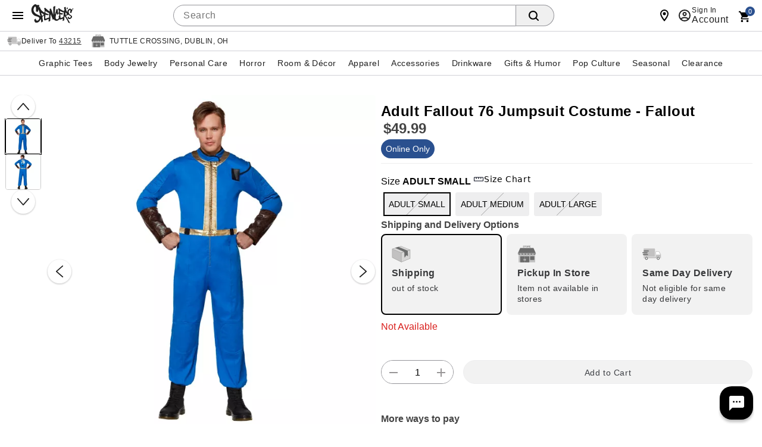

--- FILE ---
content_type: text/html;charset=UTF-8
request_url: https://www.spencersonline.com/product/adult-fallout-76-jumpsuit-costume-fallout/168853.uts
body_size: 121551
content:
<!DOCTYPE HTML>
<html lang="en"  xmlns:og="http://opengraphprotocol.org/schema/" xmlns:fb="http://www.facebook.com/2008/fbml">
<head>
    






<script id="custom-events-script" src="/js/customevents.min.js" async></script>
<script src="/js/customevents_deferred.min.js" defer></script>


<script>
    window.dataStore =

    {"page":{"pageType":"product","url":null,"previousPage":null},"user":{"uid":null,"isLoggedIn":false,"isLinkedSnippUser":false},"cart":{"id":null,"products":[],"Subtotal":null},"pageData":{"title":"Adult Fallout 76 Jumpsuit Costume - Fallout","department":"SAM","productClass":"SML ","subclass":"ANIME \u0026 GAMING","pricing":[{"original":"49.99","sale":"49.99"},{"original":"49.99","sale":"49.99"},{"original":"49.99","sale":"49.99"}],"masterSKU":"07540636","license":"Fallout","inventory":[{"variantSKU":"405864","onlineInventory":false,"bopisInventory":false,"bossInventory":false},{"variantSKU":"405865","onlineInventory":false,"bopisInventory":false,"bossInventory":false},{"variantSKU":"405866","onlineInventory":false,"bopisInventory":false,"bossInventory":false}],"rating":"3.799999952316284","reviewCount":"4","onlineOnly":true,"onClearance":false,"isPrintOnDemand":false,"isProductDeveloped":true,"category":"Guys Gaming \u0026 Anime Costumes"},"siteId":1}

;
    
    window.dataStore.page.breadcrumbs = [];
    
    
    window.dataStore.page.url = window.location.href;
    let dataStoreCreatedEvent = new Event("datastore-created");
    document.dispatchEvent(dataStoreCreatedEvent);
</script>

  <link rel="preload" as="image" href="//spencers.scene7.com/is/image/Spencers/07540636-a?wid=640&hei=640&fmt=webp">
<!-- OneTrust Cookies Consent Notice start for spencersonline.com -->

<script src="https://cdn.cookielaw.org/scripttemplates/otSDKStub.js" defer data-domain-script="018e1545-26c2-77d2-9b38-f54d4493ad10" ></script>
<!-- OneTrust Cookies Consent Notice end for spencersonline.com -->
<style>
        .header .searchDesktop .searchButton {
        background-image: url(data:image/svg+xml;utf8,%3Csvg%20xmlns=%22http://www.w3.org/2000/svg%22%20viewBox=%220%200%2016%2016%22%3E%3Cpath%20d=%22M15.7,14.3l-3.1-3.1C13.5,10,14,8.6,14,7c0-3.9-3.1-7-7-7S0,3.1,0,7s3.1,7,7,7c1.6,0,3-0.5,4.2-1.4l3.1,3.1c0.2,0.2,0.4,0.3,0.7,0.3c0.6,0,1-0.4,1-1C16,14.8,15.9,14.5,15.7,14.3z%20M7,12c-2.8,0-5-2.2-5-5s2.2-5,5-5s5,2.2,5,5S9.8,12,7,12z%22/%3E%3C/svg%3E);
        background-repeat: no-repeat;
        background-size: 18px;
        background-position: 0 6px;
        border: none;
        }

        .header .searchDesktop .searchForm input#keyword {
            margin-right: 5px;
        }
    </style>

    <title>Adult Fallout 76 Jumpsuit Costume - Fallout - Spencer's</title>
    <link href="/assets/images/cms/spn-headerfooter/favicon.ico" rel="icon" type="image/x-icon"/><link href="/assets/images/cms/spn-headerfooter/favicon.ico" rel="shortcut icon" type="image/x-icon"/><style id="crticalcss-spnpdp">
               input[type=submit]{font-weight:700;font-size:18px;line-height:18px;letter-spacing:.03rem;background-color:#f7941e;padding-top:3px}input[type=submit]{font-size:14px;font-family:'Helvetica Neue',HelveticaNeue,Helvetica,Arial,sans-serif;font-weight:500;border-radius:3px}.header .searchDesktop .searchButton{background-image:url(data:image/svg+xml;utf8,%3Csvg%20xmlns=%22http://www.w3.org/2000/svg%22%20viewBox=%220%200%2016%2016%22%3E%3Cpath%20d=%22M15.7,14.3l-3.1-3.1C13.5,10,14,8.6,14,7c0-3.9-3.1-7-7-7S0,3.1,0,7s3.1,7,7,7c1.6,0,3-0.5,4.2-1.4l3.1,3.1c0.2,0.2,0.4,0.3,0.7,0.3c0.6,0,1-0.4,1-1C16,14.8,15.9,14.5,15.7,14.3z%20M7,12c-2.8,0-5-2.2-5-5s2.2-5,5-5s5,2.2,5,5S9.8,12,7,12z%22/%3E%3C/svg%3E);background-repeat: no-repeat;background-size:18px;background-position:0 6px;border:none}*{box-sizing:border-box}body{font-style:normal;direction:ltr;unicode-bidi:embed;text-rendering:auto;-webkit-font-smoothing:antialiased;-moz-osx-font-smoothing:grayscale;font-synthesis:none}body{margin:0;padding:0;font:12px/20px "Helvetica Neue",HelveticaNeue,Helvetica,Arial,sans-serif;font-weight:400;line-height:1.4em;font-size:16px;text-align:left;-moz-font-feature-settings:"liga","kern";font-feature-settings:"liga","kern";background:#fff;background-color:#999;line-height:1}body{color:#000;-webkit-font-smoothing:antialiased;-webkit-text-size-adjust:100%;background-color:#fff}.link,body{color:#444}input{line-height:inherit}a,div,form,h3,header,html,img,input,li,nav,ul{background:0;border:0;vertical-align:top;margin:0;padding:0;font-size:100%;font:inherit;vertical-align:baseline}body,div,form,h3,header,html,img,li,nav,span,ul{margin:0;padding:0;border:0;outline:0;font-size:100%;vertical-align:baseline;background:0 0}h3{color:#000;font-family:Arial,sans-serifserif;font-weight:400}h3{font-size:16px;line-height:18px}select option{color:#777}ul{margin-bottom:10px}ul ul li{margin-bottom:0}li{line-height:18px;margin-bottom:0}a{color:#333;text-decoration:underline;outline:0;text-decoration:none}.fr{float:right}.clr{clear:both}form{margin-bottom:20px}input[type=search]{outline:0;border-radius:0;font:13px HelveticaNeue,"Helvetica Neue",Helvetica,Arial,sans-serif;color:#777;width:100%;display:block;margin:0 0 15px;background:#fff;box-shadow:none;border-collapse:collapse;border:1px solid #d9d9d9;padding:5px;height:26px}input[type=search]{outline:0;-webkit-border-radius:2px;-moz-border-radius:2px;border-radius:2px;font:13px HelveticaNeue,"Helvetica Neue",Helvetica,Arial,sans-serif;color:#777;width:100%;display:block;margin:0 0 15px;background-color:#fff;box-shadow:none}input[type=submit]{padding:5px 10px;text-transform:uppercase;border:0;border-collapse:collapse;-webkit-appearance:none;margin:0;background-color:#ef7561;color:#fff;text-align:center}.searchButton{float:right;margin:0}.container{width:100%;margin:0 auto;padding:0;overflow:hidden}.container .columns{float:left;display:inline;margin-left:1.04166667%;margin-right:1.04166667%;box-sizing:border-box}.container .twelve.columns{width:97.91666667%}.container .columns.alpha{margin-left:0}.container .twelve.columns.alpha{width:98.95833333%}.clearfix:after,.clearfix:before,.container:after{content:"\0020";display:block;overflow:hidden;visibility:hidden;width:0;height:0}.clearfix:after,.container:after{clear:both}.responsiveWrap{margin:0 auto;min-width:0}body.desktop .utility{width:56.25%;margin:0 1.04166667%}#signInContainer{display:table-row;float:left}#signInContainer .welcomeInfo .welcomeMessage{padding:10px 0;text-align:left;float:left;display:inline}header a{color:#fff}header .nav{background:#000}header,nav{display:block}body.desktop .header{min-height:57px}body.desktop .header .secondaryUtility.twelve.columns{width:100%;margin-right:0;padding-left:216px}.header #Header-Area3{overflow:hidden;padding-top:0;position:absolute;top:7px;width:215px;z-index:1001}.header #Header-Area3 #logo{height:90px;display:block;background-size:100%}body.desktop .header #Header-Area3 #logo{height:110px}.header .columns.utility{margin-top:5px}.header .columns.utility #utility-links{float:left;color:#fff;margin:0 10px 0 0}.header .columns.utility #utility-links li{display:inline-block}.header .columns.utility #utility-links li a{display:inline-block;padding:0 9px 0 7px;margin:10px 0;border-right:1px solid #fff;color:#fff}.header .columns.utility #utility-links li:last-child a{border-right:0}.header .cartText{background:url([data-uri]) no-repeat;width:23px;height:23px;display:inline-block}.header .cartButton{position:relative;top:2px}.header #item-count{position:relative;top:-2px;font-family:sans-serif;font-size:16px;padding-left:0}.header .searchDesktop .searchForm input#keyword{width:285px;height:29px;border:none;padding:7px 5px;border-radius:0}.header nav .nav{height:40px;width:auto;margin:0 auto;display:inline-block;position:relative}.header nav .nav li a{display:inline-block;width:100%;font-family:Arial,sans-serif;text-transform:uppercase;font-size:26px;line-height:30px;padding:8px 17px}.header nav .nav li .subnav{background:#fff;border-bottom:10px solid #000}.header nav .nav li .subnav li a{font-size:18px;color:#000;text-transform:lowercase;padding:4px 12px;font-weight:700;font-family:"Helvetica Neue",HelveticaNeue,Helvetica,Arial,sans-serif}body.desktop .header .cartButton,body.desktop .header .searchForm,body.desktop .header .searchForm input{float:left}.header #globalNavSelectors{display:none}body.desktop .topNavIcons{display:none}.nav{list-style:none;width:100%;background-color:#fff}.nav:after,.nav:before{content:" ";display:table}.nav:after{clear:both}.nav ul{list-style:none;width:13em;margin-bottom:0;z-index:1000}.nav a{padding:8px 12px;font-size:12px;text-decoration:none}.nav li{position:relative}.nav>li{float:left}.nav li li a{background-image:none}.nav>li>a{display:block}body.desktop .nav{margin-left:0;margin-right:0}body.desktop .nav ul{list-style:none;width:100%;margin-bottom:0}body.desktop .nav li{position:static}body.desktop .nav li ul{position:absolute;right:-9999px}body.desktop .nav>li>.subnav{display:none}.nav li li a{display:block;position:relative;text-align:left;z-index:100;line-height:14px}.header nav .nav li .subnav li a{font-weight:400!important}body.desktop .container{min-width:960px;max-width:1200px}body.desktop .searchDesktop{float:right;margin:10px 0 10px 1.04166667%}.header #secondary-nav{margin:6px 0 4px;float:right;font-family:sans-serif;letter-spacing:.05rem;font-size:20px;text-transform:uppercase;width:auto}.header a{color:#fff;text-decoration:none}input[type=submit]{font-family:sans-serif;font-weight:700;font-size:18px;line-height:18px;letter-spacing:.03rem;background-color:#f7941e;padding-top:3px}.footer h3{font-size:18px;margin-right:13px;padding:0;text-align:left;margin-bottom:13px}.footer .footer-body ul{color:#999}.footer .footer-body ul li{list-style-type:none;margin-bottom:6px}.footer .footer-body ul li a{color:#999;text-decoration:none}.footer h3{font-family:sans-serif;font-weight:700;text-transform:uppercase}.footer h3{color:#fff}.clearfix{zoom:1}.js_mainImage{max-width:100%;margin:auto}.common-error{color:#ed1f24}body div.cmsWrapper{background-color:transparent!important;box-shadow:none!important}.footer h3{letter-spacing:1px;font-size:1.2em}@media only screen and (max-width:580px){.footer h3{text-align:center}}.header{vertical-align:bottom!important}.header #secondary-nav{margin:12px 0 4px 4%;float:left;font-family:sans-serif;letter-spacing:.05rem;font-size:20px;text-transform:uppercase;width:auto}#keyword{-webkit-border-radius:0;-webkit-appearance:none}.header #Header-Area4{padding:0;top:0!important}.header #Header-Area4{height:26px}body.desktop .header #Header-Area3 #logo{height:105px!important}body.desktop .header nav .nav li a{font-size:13px}.list{position:relative}.icon{width:24px;height:24px;fill:#444}.list{list-style:none;padding:0;margin:0}@media (max-width:575px){.col-sm-12{-webkit-flex:0 0 100%;-ms-flex:0 0 100%;flex:0 0 100%;max-width:100%}}@media (min-width:576px){.col-sm-12{-webkit-flex:0 0 100%;-ms-flex:0 0 100%;flex:0 0 100%;max-width:100%}}#product-attributes .js_invThreshold{font-family:"Helvetica Neue",HelveticaNeue,Helvetica,Arial,sans-serif!important}#product-attributes .js_invThreshold{float:none!important;font-weight:500;font-size:14px;color:#d91f1c}.header .columns.utility .topNavIcons>li>a{text-indent:-9999px;display:block;height:49px}strong{font-weight:700;color:#333}:focus{outline:0}.header .utility .cart{clear:both}body .header .searchForm input{margin-bottom:0}body .header .searchForm input#keyword{width:auto}.header .columns.utility .topNavIcons .cart{background:url([data-uri]) no-repeat;margin-right:25px;position:relative;overflow:visible}.header .columns.utility .topNavIcons .cart a span#iconItemCount{display:block;position:absolute;left:50%;top:-8px;font-size:14px;text-align:center;color:#fff;font-weight:700;background-color:#f7941e;padding:5px;line-height:8px;border-radius:20px;text-indent:0;margin-left:-2px}.header .columns.utility .topNavIcons .account{background:url([data-uri]) no-repeat;margin-right:25px}.header #Header-Area4{clear:both;font-size:14px;padding:5px 0}.header nav{text-align:center;background:#000}.header .searchDesktop .searchButton{height:29px}.header #secondary-nav{margin:6px 0 4px;float:right;letter-spacing:.05rem;font-size:20px;text-transform:uppercase;width:auto}#signInContainer .welcomeInfo{min-width:260px;padding-right:5px}#signInContainer>div{display:table-cell}.footer h3{font-weight:400;padding:0 0 10px}body#product .breadcrumb{float:left;display:inline-block;padding:7px 0;margin:0;border:none}.productImage_wrap .productAltImages_wrap li img{width:100%;height:auto;vertical-align:bottom}.js_preOrderMsg{clear:both;color:#24950f;font-size:12px;padding-bottom:10px}#product-attributes .js_invThreshold{float:left;color:red;font-size:12px;font-weight:700;padding-top:2px}.VariantMatrix .common-error{background:url([data-uri]) no-repeat;background-position:0 1px;background-size:15px 15px;padding:0 0 3.75px 20px}body.desktop .header{position:relative}.header a,.header a:visited{color:#fff;text-decoration:none}.header .utility.twelve.columns{width:100%;margin-right:0;padding-left:250px}body.desktop #navContainer{margin-bottom:12px;position:relative}.js_preOrderMsg{text-transform:uppercase;font-size:17px;letter-spacing:.03rem;color:#24950f;margin-bottom:inherit}.common-error{padding-bottom:5px;display:block}input::-webkit-inner-spin-button,input::-webkit-outer-spin-button{-webkit-appearance:none;margin:0}input[type=search]::-webkit-search-cancel-button{display:none}.msrp-price{text-decoration:line-through;color:#999;font-weight:400}.product .display-price{margin:0;white-space:nowrap}.productAltImages_wrap ul{list-style-type:none;overflow:hidden}ul.breadcrumb li{display:inline-block}.productImage_wrap .productAltImages_wrap li{float:left;width:13.6%;margin:1.5%}.image-container{position:relative;margin-bottom:10px}ol{margin-left:30px}.productImage_wrap .productAltImages_wrap li{margin:5px}body.prodEns h1{font-size:34px;letter-spacing:.03rem;color:inherit;margin-bottom:10px;text-transform:none}button,input[type=submit]{font-weight:700;font-size:18px;line-height:18px;letter-spacing:.03rem;background-color:#f7941e;padding-top:3px}.searchDesktop .searchForm input.searchButton{padding-top:3px}.header .searchDesktop .searchForm input#keyword{margin-right:5px}body{direction:ltr;unicode-bidi:embed;text-rendering:auto;-webkit-font-smoothing:antialiased;-moz-osx-font-smoothing:grayscale;font-synthesis:none;font-feature-settings:'liga','kern'}h1{font-size:24px!important;letter-spacing:0 0 8px!important}@media only screen and (max-device-width:415px){h1{font-size:18px!important}}.header nav .nav li a{font-size:18px}.header .searchDesktop .searchButton{border-radius:0 3px 3px 0;font-weight:500;font-size:14px;font-family:'Helvetica Neue',HelveticaNeue,Helvetica,Arial,sans-serif}.header .searchDesktop .searchForm input#keyword{background-color:#fff;border:1px solid #ccc;border-right:none;box-shadow:inset 0 1px 2px #eee;padding:2px 6px;border-radius:3px 0 0 3px;color:#444}.header #item-count{font-size:14px}button,input[type=submit]{font-size:14px;font-family:'Helvetica Neue',HelveticaNeue,Helvetica,Arial,sans-serif;font-weight:500;border-radius:3px}.header nav .nav li .subnav li a{font-weight:400}.footer h3{font-size:14px;letter-spacing:0}body.prodEns h1{font-size:24px!important;line-height:1.2}h1,h3{font-family:'Helvetica Neue',HelveticaNeue,Helvetica,Arial,sans-serif!important}.header nav .nav li a{padding:8px 12px}body.desktop .product-image,body.desktop .product-image .productImage_wrap{height:100%!important}body{background-image:none;background-color:#fff}.header nav .nav li .subnav{border-bottom:none}body.desktop .header #Header-Area3 #logo{height:64px!important}.header #Header-Area3 #logo{background-size:contain;background-image:url('https://spencers.scene7.com/is/image/Spencers/footer/spn_logo_2020.svg');background-repeat:no-repeat}.header .columns.utility #utility-links li a{color:#000;border-right:1px solid #000}.header #Header-Area4{height:auto}body.desktop .header .headerInner{height:auto}.header .cartText{background-image:url(data:image/svg+xml;utf8,%3Csvg%20xmlns=%22http://www.w3.org/2000/svg%22%20xmlns:xlink=%22http://www.w3.org/1999/xlink%22%20version=%221.1%22%20width=%2224%22%20height=%2224%22%20viewBox=%220%200%2024%2024%22%3E%3Cpath%20d=%22M17,18C15.89,18%2015,18.89%2015,20A2,2%200%200,0%2017,22A2,2%200%200,0%2019,20C19,18.89%2018.1,18%2017,18M1,2V4H3L6.6,11.59L5.24,14.04C5.09,14.32%205,14.65%205,15A2,2%200%200,0%207,17H19V15H7.42A0.25,0.25%200%200,1%207.17,14.75C7.17,14.7%207.18,14.66%207.2,14.63L8.1,13H15.55C16.3,13%2016.96,12.58%2017.3,11.97L20.88,5.5C20.95,5.34%2021,5.17%2021,5A1,1%200%200,0%2020,4H5.21L4.27,2M7,18C5.89,18%205,18.89%205,20A2,2%200%200,0%207,22A2,2%200%200,0%209,20C9,18.89%208.1,18%207,18Z%22%20/%3E%3C/svg%3E);background-repeat: no-repeat;width:18px;height:18px;background-size:contain}.header #item-count{color:#000}.cartArrow{margin:6px 0 0}.header .js_userLogin,.header .js_userLogin:visited,.header .sign-in-link,.header .sign-in-link:visited{color:#000}.body_wrap .twelve.columns{margin:0;width:100%}.productImage_wrap .productAltImages_wrap li{border:2px solid transparent}.productImage_wrap .productAltImages_wrap li.active{border:2px solid #000}#categoryBreadcrumb{width:calc(100% - 15px);margin-left:15px}#navContainer{border-top:1px solid #cacaca}.header .nav{background-color:#fff!important;color:#333}.navInner{background:#fff!important;color:#333}ul.nav{background:#fff;color:#333}.header nav .nav li a{padding:8px 14px;color:#333;font-size:14px}.header nav .nav li .subnav li a{font-size:14px!important}input.searchButton{color:#282828;background:#fff;border:1px solid #ccc}.footer__inner h3{color:#666}.header #Header-Area3{top:14px}#navContainer{border-bottom:none}ul.breadcrumb li a{color:#6f6f6f;font-size:12px!important}.header .sign-in-link{font-size:12px}input.searchButton{background-color:#d5d5d5}.header .columns.utility #utility-links{font-size:12px}.header #secondary-nav{margin-left:28px}.msrp-price{color:#6f6f6f!important}html{box-sizing:border-box}*,::after,::before{box-sizing:inherit}body{padding:0;margin:0}.icon{width:24px;height:24px;fill:#212121!important}.flex-row{display:-ms-flexbox;display:flex;-ms-flex-wrap:wrap;flex-wrap:wrap}.flex-row{-ms-flex-direction:row;flex-direction:row;justify-content:space-between}.link{color:#444;display:inline-block}.link,.link:link,.link:visited{text-decoration:none}.col-md-4,.col-sm-12{position:relative;min-height:1px}@media (max-width:575px){.col-sm-12{-ms-flex:0 0 100%;flex:0 0 100%;max-width:100%}}@media (min-width:576px){.col-sm-12{-ms-flex:0 0 100%;flex:0 0 100%;max-width:100%}}@media (min-width:768px){.col-md-4{-ms-flex:0 0 33.333333%;flex:0 0 33.333333%;max-width:33.333333%}}.footer__title{color:#212121!important;font-size:14px;font-weight:500!important;height:24px;line-height:24px;letter-spacing:1px!important;margin:0 0 8px!important;text-transform:uppercase;font-family:'Helvetica Neue',HelveticaNeue,Helvetica,Arial,sans-serif!important}.footer__inner .link{line-height:14px;font-size:12px;padding:7px 0;color:#444!important}.list{position:relative;list-style:none;padding:0;margin:0}.footer__inner .list li{line-height:1.4;margin:0!important}.btn{font-size:.875rem;font-weight:500;letter-spacing:.04em;line-height:1.875rem;text-decoration:none;text-transform:initial;display:-ms-inline-flexbox;display:inline-flex;align-items:center;justify-content:center;position:relative;min-width:88px;height:36px;padding:0 16px;border:none;border-radius:3px;outline:0;background-color:transparent;overflow:hidden;-ms-touch-action:manipulation;touch-action:manipulation;-webkit-appearance:none}.btn,.btn:visited{color:rgba(0,0,0,.87)}.header #Header-Area3{z-index:10}.block .item-number{align-items:flex-end;line-height:1;margin-bottom:1px}h1.product-title.title.truncate{white-space:inherit;overflow:inherit;text-overflow:inherit;display:inline-block}.header nav .nav li a{padding:8px 9px}body#product .shipping-restrictions-block dt.accordion-heading{background-color:#f9f9f9;height:48px}body#product .shipping-restrictions-block dt.accordion-heading .btn-accordion{height:100%;padding:0 8px;background-color:#f2f2f2}.accordion-left-image{position:absolute;top:0;height:100%;left:0;display:inline-block;width:50px;text-align:center}.accordion-left-image svg{height:100%;width:24px;fill:#ff9304;text-align:center}.shipping-restrictions-block p.accordion-label{left:50px;position:absolute;top:0;height:100%;line-height:6px;flex-direction:column}.shipping-restrictions-block p.accordion-label strong{font-weight:600;display:block;line-height:30px;text-transform:none}.shipping-restrictions-block p.accordion-label span{font-size:13px;text-transform:none}.shipping-restrictions-block p.accordion-label span a{color:#285bc7;text-decoration:underline}body#product .accordion-panel .content .restriction-list{display:flex;flex-direction:row;flex-wrap:nowrap;align-items:center;margin:14px 0}body#product .accordion-panel .content .restriction-list .restriction-list-image{width:50px;min-width:50px;mxa-width:50px;align-items:center;justify-content:center;height:auto;display:inline-flex}body#product .accordion-panel .content .restriction-list .restriction-list-image svg{width:24px;height:100%;fill:#939393}.restriction-list-details{font-size:14px;line-height:20px}.accordion-panel .content .restriction-list-details p{margin:0}.accordion-panel .content .restriction-list-details p strong{font-weight:600}.shipping-restrictions-block .accordion{float:none}@media only screen and (min-width:320px) and (max-width:475px){.restriction-list-details{font-size:13px}.accordion-left-image{width:30px;height:25px}.accordion-left-image svg{width:20px}.shipping-restrictions-block p.accordion-label{left:25px;position:relative;margin:0}.shipping-restrictions-block p.accordion-label strong{font-size:12px;position:relative;line-height:30px;left:0;display:table-cell}.shipping-restrictions-block p.accordion-label span{position:relative;left:-25px}body#product .accordion-panel .content .restriction-list .restriction-list-image{width:50px;min-width:50px}}.welcomeInfo a{color:#000}@media (min-width:768px){.footer__inner .col-md-4{-ms-flex:0 0 33.333333%;flex:0 0 25%;max-width:25%}.footer__inner h3{line-height:13px;font-size:13px}}
            </style>
        <link rel="preload" href="/css/consolidated.jsp" as="style">
         <link rel="stylesheet" href="/css/consolidated.jsp"  media="print" onload="this.media='all'">
        <link rel="preload" href="/css/responsive.css" as="style">
            <link rel="stylesheet" href="/css/responsive.css"  media="print" onload="this.media='all'">
        <link rel="preload" href="/css/product.jsp" as="style">
            <link rel="stylesheet" href="/css/product.jsp"  media="print" onload="this.media='all'">
        <link rel="preload" href="/css/includes/overrides.jsp" as="style">
        <link rel="stylesheet" href="/css/includes/overrides.jsp"  media="print" onload="this.media='all'">

    <meta name="keywords" content="Adult Fallout 76 Jumpsuit Costume &#45; Fallout"/>
    <meta name="description" content="Slide on your Pip&#45;Boy and escape into the vast lands of the Commonwealth! Inspired by the special gear created to withstand a world where nuclear war has turned the Earth into a living hell, this high&#45;tech stretch&#45;cotton jumpsuit is also equipped with allover intricate stitchwork, knee patches and leather&#45;like gauntlet details that protect you from the elements.  "/>
    <link href="https://www.spencersonline.com/product/adult-fallout-76-jumpsuit-costume-fallout/168853.uts" rel="canonical"/><script id="adobe-lib" src="//assets.adobedtm.com/6a9f5b20301b21edac665a5dbcfe94536da98c9e/satelliteLib-f2d51a960b73f75258afb59ee3d188ccc8cede4d.js" defer></script>
    <script src="//se.monetate.net/js/2/a-746b2c74/p/spencersonline.com/custom.js" async></script>
        <!-- End Monetate tag. -->
    <script  src='//29304574-prod.rfksrv.com/rfk/js/11278-29304574/init.js' async></script>
    <style>.sr-only {position: absolute !important;clip: rect(1px, 1px, 1px, 1px);padding: 0 !important;border: 0 !important;height: 1px !important;width: 1px !important;overflow: hidden !important;white-space: nowrap !important;visibility: unset} .infoIcon{width:21px;height:21px} .storeMismatchIcon{width:21px;height:21px}  </style>

                    <script>var w=window;if(w.performance||w.mozPerformance||w.msPerformance||w.webkitPerformance){var d=document;AKSB=w.AKSB||{},AKSB.q=AKSB.q||[],AKSB.mark=AKSB.mark||function(e,_){AKSB.q.push(["mark",e,_||(new Date).getTime()])},AKSB.measure=AKSB.measure||function(e,_,t){AKSB.q.push(["measure",e,_,t||(new Date).getTime()])},AKSB.done=AKSB.done||function(e){AKSB.q.push(["done",e])},AKSB.mark("firstbyte",(new Date).getTime()),AKSB.prof={custid:"684897",ustr:"",originlat:"0",clientrtt:"9",ghostip:"23.192.164.7",ipv6:false,pct:"10",clientip:"3.144.216.249",requestid:"5126baa5",region:"44387",protocol:"h2",blver:14,akM:"a",akN:"ae",akTT:"O",akTX:"1",akTI:"5126baa5",ai:"237914",ra:"true",pmgn:"",pmgi:"",pmp:"",qc:""},function(e){var _=d.createElement("script");_.async="async",_.src=e;var t=d.getElementsByTagName("script"),t=t[t.length-1];t.parentNode.insertBefore(_,t)}(("https:"===d.location.protocol?"https:":"http:")+"//ds-aksb-a.akamaihd.net/aksb.min.js")}</script>
                    </head>
<body id="product" class="catalog prodEns desktop notMobile" data-userAgent='Mozilla/5.0 (Macintosh; Intel Mac OS X 10_15_7) AppleWebKit/537.36 (KHTML, like Gecko) Chrome/131.0.0.0 Safari/537.36; ClaudeBot/1.0; +claudebot@anthropic.com)' data-deviceType="Desktop" data-siteCode="spn">

<script  src="/js/plugins/jquery-3.7.1-custom.min.js"></script>
    <div id="containerMain">
    <div class="responsiveWrap">
        <link rel="stylesheet" href="/css/header-spn.css">
<div class="cmsWrapper" id="Header-Area1" data-content-name="Header &#45; Area 1"><style>.sr-only{position:absolute!important;clip:rect(1px, 1px, 1px, 1px);padding:0!important;border:0!important;height:1px!important;width:1px!important;overflow:hidden!important;white-space:nowrap!important}</style>
<a href="/content.jsp?pageName=websiteAccessibility" aria-label="Accessibility Acknowledgement page" class="sr-only"></a>
<style>
body{direction:ltr;unicode-bidi:embed;text-rendering:auto;-webkit-font-smoothing:antialiased;-moz-osx-font-smoothing:grayscale;-webkit-tap-highlight-color:transparent;font-synthesis:none;font-feature-settings:'liga','kern'}#leftnav .current-category{margin:0 0 8px;display:inline-block}h1{font-size:24px!important;letter-spacing:0 0 8px!important}body#category h1,body#newArrivals h1,body#search h1,body#thumbnail h1{font-size:24px!important;letter-spacing:0 0 8px!important}@media only screen and (max-width:415px){body#category h1,body#newArrivals h1,body#search h1,body#thumbnail h1,h1{font-size:18px!important}}body#category .category-thumbnail-wrapper.clearfix.twelve.columns .product h2{font-weight:400!important;font-family:'Helvetica Neue','HelveticaNeue',Helvetica,Arial,sans-serif!important;font-size:14px;display:table;width:100%;height:40px;background-color:#fff;line-height:100%;letter-spacing:inherit;color:#212121;position:relative;text-transform:capitalize;left:1px;border-top:1px solid #d0d1d5}#recently-viewed-items h2,.blockCalloutShaded h4,.header nav .nav li a{font-size:18px}.header .searchDesktop .searchButton{border-radius:0 3px 3px 0;font-weight:500;font-size:14px;font-family:'Helvetica Neue','HelveticaNeue',Helvetica,Arial,sans-serif}.header .searchDesktop .searchForm input#keyword{background-color:#fff;border:1px solid #ccc;border-right:none;box-shadow:inset 0 1px 2px #eee;padding:2px 6px;border-radius:3px 0 0 3px;color:#444}.header .searchDesktop .searchForm input#keyword:focus{box-shadow:inset 0 1px 2px rgba(0,0,0,.3);border:1px solid #1c62b9}.header #item-count{font-size:14px}a.button,button,button.button,button[type=submit],input[type=button],input[type=reset],input[type=submit]{font-size:14px;font-family:'Helvetica Neue','HelveticaNeue',Helvetica,Arial,sans-serif;font-weight:500;border-radius:3px}.product .name,.product .price{font-family:'Helvetica Neue','HelveticaNeue',Helvetica,Arial,sans-serif}.product .price{font-weight:700;font-size:15px}.product .name{font-size:13px}ul.leftNav li a,ul.leftNav li a:visited,ul.leftNav li span{margin-bottom:8px}.header nav .nav li .subnav li a,.product .name{font-weight:400}.delim{width:auto;height:auto;border:0!important}.delim::after{content:'/';color:#444;display:inline-block}@media only screen and (min-device-width:415px){.header #secondary-nav,.header #topNav #utility-links{}.header #secondary-nav li a,.header #topNav #utility-links li a{font-size:18px!important;text-shadow:none!important}}.pagination-next,.pagination-page,.pagination-previous,.sortby label,.viewCurrentItems label{font-family:'Helvetica Neue','HelveticaNeue',Helvetica,Arial,sans-serif;font-weight:500;font-size:14px;vertical-align:top;margin-top:0!important}#emailSignUp:empty{margin:0}.footer span#emailSignUpTitle{font-size:14px!important;letter-spacing:.3px!important;margin-right:4px}#cboxContent .item-pricing,.footer .subh3,.item-pricing{font-family:'Helvetica Neue','HelveticaNeue',Helvetica,Arial,sans-serif}.footer .subh3{font-size:11px!important}.footer h3{font-size:14px;letter-spacing:0}#cboxContent h1,body.prodEns h1{font-size:24px!important;line-height:1.2}#cboxContent .item-pricing,.item-pricing{font-weight:500;margin-bottom:8px;margin-right:8px}.add-item-container button,.add-to-cart button,button[type=submit].updatecart{font-family:'Helvetica Neue','HelveticaNeue',Helvetica,Arial,sans-serif;font-size:20px}.spn_recommendation_header{letter-spacing:0!important;font-size:24px!important}.spn_recommendations{font-family:'Helvetica Neue','HelveticaNeue',Helvetica,Arial,sans-serif!important}.spn_recommendation_title{font-size:15px!important}.spn_recommendation_price{font-size:18px!important}.add-to-wish-list a,.resp-tabs-list li,.styled-link,body#basket .headings,h1,h2,h2.accordion-header,h2.resp-accordion,h3,h4,h5,h6{font-family:'Helvetica Neue','HelveticaNeue',Helvetica,Arial,sans-serif!important}.pr-snapshot-footer{display:block!important}body#basket #basketBottomOrderSummary{width:330px}body#basket .headings{font-weight:500;background-color:#f2f2f2;color:#000;border:1px solid;border-color:#e5e6e9 #dfe0e4 #d0d1d5;border-radius:3px}#onePageCheckout .body_wrap #panelSummary dl.grandTotal,body#basket #donate-promo-summary-wrapper,body#basket .orderTotalAndButtons,body#basket.mobile .actionButtons.mobileDisplay{border-color:#ccc}body#basket .headings .heading-cell{border:0}#colorbox{background-color:#fff}#cboxContent{box-shadow:0 11px 15px -7px rgba(0,0,0,.2),0 24px 38px 3px rgba(0,0,0,.14),0 9px 46px 8px rgba(0,0,0,.12);border-radius:3px;overflow:hidden}#cboxLoadedContent{border:0}#cboxClose{background-image:url("data:image/svg+xml;utf8,<svg xmlns='http://www.w3.org/2000/svg' viewBox='0 0 24 24' style='fill:#000;width:24px;height:24px'><path d='M19 6.41L17.59 5 12 10.59 6.41 5 5 6.41 10.59 12 5 17.59 6.41 19 12 13.41 17.59 19 19 17.59 13.41 12 19 6.41z'/></svg>");background-color:transparent;background-position:initial;background-size:32px 32px;padding:0;width:32px;height:32px;right:8px;top:8px;z-index:10}.bongo_international_checkout,.owl-wrapper .exclusive,.owl-wrapper .online-only,body#category .category-thumbnail-wrapper.clearfix.twelve.columns:after,body#category .category-thumbnail-wrapper.clearfix.twelve.columns:before,body#newArrivals .exclusive,body#newArrivals .online-only,body#onSale .exclusive,body#onSale .online-only,body#search .exclusive,body#search .online-only,body#thumbnail .exclusive,body#thumbnail .online-only{display:none!important}body#category .category-thumbnail-wrapper.clearfix.twelve.columns{display:-webkit-flex;display:flex;-webkit-flex-wrap:wrap;flex-wrap:wrap;-webkit-flex-direction:row;flex-direction:row;width:100%;float:none;padding:0;margin:0}body#category .category-thumbnail-wrapper.clearfix.twelve.columns .product{-webkit-flex:0 0 calc(50% - 4px);flex:0 0 calc(50% - 4px);max-width:calc(50% - 4px);margin:0 5.34px 16px;display:block;float:none;overflow:hidden;border:1px solid;border-color:#e5e6e9 #dfe0e4 #d0d1d5;border-radius:2px}body#category .category-thumbnail-wrapper.clearfix.twelve.columns .product:nth-child(4n+1){margin-left:0}body#category .category-thumbnail-wrapper.clearfix.twelve.columns .product:nth-child(4n){margin-right:0}body#category .badge-wrapper{margin:0!important}body#category .productImage{margin:0 0 8px}@media (min-width:768px){body#category .category-thumbnail-wrapper.clearfix.twelve.columns .product{-webkit-flex:0 0 calc(25% - 8px);flex:0 0 calc(25% - 8px);max-width:calc(25% - 8px)}}body#category .category-thumbnail-wrapper.clearfix.twelve.columns .product a{width:100%;display:block}body#category .category-thumbnail-wrapper.clearfix.twelve.columns .product h2 a{display:table-cell;vertical-align:middle;color:#333;border:0;text-decoration:none;line-height:1;width:100%}body#category .category-thumbnail-wrapper.clearfix.twelve.columns .product img{display:block}.header nav .nav li a{padding:8px 12px}.ratings .icons .inner span{background-repeat:no-repeat}body.desktop .product-detail-top{height:602px!important}body.desktop .product-image,body.desktop .product-image .productImage_wrap,body.desktop .product-image .s7container,body.desktop .product-image .s7mixedmediaviewer{height:100%!important}
</style>
<style>
body{background-image:none;background-color:#fff}body.desktop .nav>li.hover>.subnav,body.tablet .nav>li.hover>.subnav{box-shadow:0 5px 9px rgba(0,0,0,.25);border-radius:0 0 2px 2px;border-bottom:none}body#onSale h1{margin-left:15px}body#storeLocator .row{margin:0}.header nav .nav li .subnav{border-bottom:none}body.desktop .header nav .nav li .subnav li a:hover{background-color:#f2f2f2;color:#000}ul.leftNav li{line-height:16px;font-size:13px}#refinement-wrapper .sortOption .expanderTrigger{padding:0 18px 10px}#refinement-wrapper .sortOption a.refinementExpanderTrigger{color:#000}body.desktop .header #Header-Area3 #logo{height:64px!important}body.mobile .header,body.mobile .header .headerInner,body.mobile.show-shop span#mobileMenuIconOpen.mobileMenuIcon{background-color:#fff}body.mobile .header .headerInner{border-top:none}body.mobile .header .searchDesktop .searchForm input#keyword{margin-left:0;border-right:1px solid #ccc;border-radius:3px}body.mobile.show-shop span#mobileMenuIconOpen.mobileMenuIcon:after,body.mobile.show-shop span#mobileMenuIconOpen.mobileMenuIcon:before{background:#000;left:16px;top:24px;width:20px}.footer .footer-copyright,.footer .container .email-signup-container{margin:0;padding:0;border:none}body.mobile .header .searchDesktop .searchButton{background:url(data:image/svg+xml;utf8,%3Csvg%20xmlns=%22http://www.w3.org/2000/svg%22%20viewBox=%220%200%2016%2016%22%3E%3Cpath%20d=%22M15.7,14.3l-3.1-3.1C13.5,10,14,8.6,14,7c0-3.9-3.1-7-7-7S0,3.1,0,7s3.1,7,7,7c1.6,0,3-0.5,4.2-1.4l3.1,3.1c0.2,0.2,0.4,0.3,0.7,0.3c0.6,0,1-0.4,1-1C16,14.8,15.9,14.5,15.7,14.3z%20M7,12c-2.8,0-5-2.2-5-5s2.2-5,5-5s5,2.2,5,5S9.8,12,7,12z%22/%3E%3C/svg%3E) no-repeat;background-size:18px;background-position:0 6px;border:none}body.mobile .mobileMenuIcon:before{background:#000;-moz-box-shadow:0 5px #000,0 10px #000;-webkit-box-shadow:0 5px #000,0 10px #000;box-shadow:0 5px #000,0 10px #000}body.mobile .header .columns.utility .topNavIcons .account.icon{color:#000;background:url(data:image/svg+xml;utf8,%3Csvg%20xmlns=%22http://www.w3.org/2000/svg%22%20viewBox=%220%200%2046%2046%22%3E%3Cpath%20d=%22M36%2019.9c0-.5-.5-1-1.1-1H31c-1.7%202.4-4.6%204-7.8%204s-6-1.6-7.8-4h-3.9c-.6%200-1%20.5-1.1%201L9%2037.9c0%20.5.4%201%20.9%201h26.8c.6%200%201-.5.9-1l-1.6-18zM23.3%206.5c3.8%200%206.8%203%206.8%206.8s-3%206.8-6.8%206.8-6.8-3-6.8-6.8%203-6.8%206.8-6.8z%22/%3E%3C/svg%3E) no-repeat;background-size:contain;background-position:0 6px;width:25px;top:1px;margin-right:20px}body.mobile .header .columns.utility .topNavIcons .cart.icon{background:url(data:image/svg+xml;utf8,%3Csvg%20xmlns=%22http://www.w3.org/2000/svg%22%20viewBox=%220%200%2046%2046%22%3E%3Cpath%20d=%22M43.5%2012.7l-30-2.1L12.4%205c0-.5-.4-.9-.8-1L2.5%201.7c-.7-.2-1.5.2-1.7%201s.2%201.5%201%201.7l7.4%201.9c.4.1.7.5.8.9L15.3%2035c.1.5.6.9%201.1.9h25.1c.8%200%201.4-.6%201.5-1.3.1-.8-.6-1.5-1.4-1.5H18.8c-.6%200-1-.4-1.1-.9l-.2-1.1c0-.2.1-.5.4-.5l23.6-1.7c.9-.1%201.7-.8%201.8-1.7l2-12.3c.2-1.1-.6-2.1-1.8-2.2zM19.8%2037.2c1.9%200%203.5%201.6%203.5%203.5s-1.6%203.5-3.5%203.5-3.5-1.6-3.5-3.5%201.6-3.5%203.5-3.5zm19.1%200c1.9%200%203.5%201.6%203.5%203.5s-1.6%203.5-3.5%203.5-3.5-1.6-3.5-3.5%201.6-3.5%203.5-3.5z%22/%3E%3C/svg%3E) no-repeat;background-size:contain;background-position:0 8px}body.mobile .header .columns.utility .topNavIcons .stores.icon{background:url(data:image/svg+xml;utf8,%3Csvg%20xmlns=%22http://www.w3.org/2000/svg%22%20viewBox=%220%200%2046%2046%22%3E%3Cpath%20d=%22M23.5%205.4c-7.8%200-14.1%206.3-14.1%2014.1s14.1%2020.8%2014.1%2020.8%2014.1-12.9%2014.1-20.8S31.3%205.4%2023.5%205.4zm0%2020.4c-3.5%200-6.2-2.8-6.2-6.2%200-3.4%202.8-6.2%206.2-6.2s6.2%202.8%206.2%206.2c0%203.4-2.7%206.2-6.2%206.2z%22/%3E%3C/svg%3E) no-repeat;background-size:contain;background-position:3px 4px;top:3px}body.mobile .header #Header-Area3 #logo{height:37px;top:8px;position:relative}.header #Header-Area3 #logo{background-size:contain;background-image:url(//spencers.scene7.com/is/image/Spencers/footer/spn_logo_2020.svg);background-repeat:no-repeat}.header .columns.utility #utility-links li a{color:#000;border-right:1px solid #000}.header #secondary-nav li a,.header #secondary-nav li a:visited,.header #topNav #utility-links li a .header #topNav #utility-links li a:visited{color:#000}.header #Header-Area4{height:auto}body.desktop .header .headerInner{height:auto}.header .cartText{background:url(data:image/svg+xml;utf8,%3Csvg%20xmlns=%22http://www.w3.org/2000/svg%22%20xmlns:xlink=%22http://www.w3.org/1999/xlink%22%20version=%221.1%22%20width=%2224%22%20height=%2224%22%20viewBox=%220%200%2024%2024%22%3E%3Cpath%20d=%22M17,18C15.89,18%2015,18.89%2015,20A2,2%200%200,0%2017,22A2,2%200%200,0%2019,20C19,18.89%2018.1,18%2017,18M1,2V4H3L6.6,11.59L5.24,14.04C5.09,14.32%205,14.65%205,15A2,2%200%200,0%207,17H19V15H7.42A0.25,0.25%200%200,1%207.17,14.75C7.17,14.7%207.18,14.66%207.2,14.63L8.1,13H15.55C16.3,13%2016.96,12.58%2017.3,11.97L20.88,5.5C20.95,5.34%2021,5.17%2021,5A1,1%200%200,0%2020,4H5.21L4.27,2M7,18C5.89,18%205,18.89%205,20A2,2%200%200,0%207,22A2,2%200%200,0%209,20C9,18.89%208.1,18%207,18Z%22%20/%3E%3C/svg%3E) no-repeat;width:18px;height:18px;background-size:contain}.header #item-count{color:#000}.cartArrow{margin:6px 0 0}.header .js_userLogin,.header .js_userLogin:visited,.header .sign-in-link,.header .sign-in-link:visited{color:#000}.body_wrap .twelve.columns{margin:0;width:100%}.thumbnail-wrapper{margin:0}.refinementBar{width:calc(100% - 15px);margin-left:15px}.refinementBar.bottom{width:100%;margin-left:0}.add-to-wish-list{line-height:24px}.add-to-wish-list a{color:#212121}.add-to-wish-list a .icon{background:url(data:image/svg+xml;uft-8,%3Csvg%20xmlns=%22http://www.w3.org/2000/svg%22%20width=%2224%22%20height=%2224%22%20viewBox=%220%200%2024%2024%22%3E%3Cpath%20d=%22M12%2020c-4.41%200-8-3.59-8-8s3.59-8%208-8%208%203.59%208%208-3.59%208-8%208m0-18A10%2010%200%200%200%202%2012a10%2010%200%200%200%2010%2010%2010%2010%200%200%200%2010-10A10%2010%200%200%200%2012%202m1%205h-2v4H7v2h4v4h2v-4h4v-2h-4V7z%22/%3E%3C/svg%3E) no-repeat;background-size:contain}.productImage_wrap .productAltImages_wrap li{border:2px solid transparent}.productImage_wrap .productAltImages_wrap li:hover{border:2px solid #212121}.productImage_wrap .productAltImages_wrap li.active{border:2px solid #000}#recently-viewed-items h2{text-transform:capitalize;border-top:none;color:#000}#categoryBreadcrumb{width:calc(100% - 15px);margin-left:15px}.body_wrap .twelve.columns>h1{width:calc(100% - 15px);margin-left:15px}body .header .headerInner .secondaryUtility #secondary-nav li.lava-link a{color:#000!important}.category-thumbnail-wrapper.clearfix.twelve.columns{padding-left:15px!important}#leftnavShadow{background:#fff}#leftnav ul.leftNav li a,#leftnav ul.leftNav li a:visited,#leftnav ul.leftNav li span{color:#000;text-decoration:none}#leftnav{background-color:#fff}#leftnav .current-category{color:#000}#leftnav .sub-cat{background-color:#fff}#leftnav ul.leftNav li.active{list-style-type:circle;color:#000}#refinement-wrapper{background-color:#fff;color:#fff}#refinement-wrapper .current-category{background:#fff}#refinement-wrapper .sortOption .options{margin:0 -10px;padding:5px 10px;background:#fff;color:#666}#refinement-wrapper .sortOption .options .refinementGroup label span{color:#666}#refinement-wrapper .sortOption .expanderTrigger{background:#fff}#leftnav ul.leftNav li.hilite>a{color:#fa0e0e!important;font-weight:700}#refinement-wrapper .sortOption .option{color:#666;background-color:#ededed;padding:6px 8px;font-size:13px}#refinement-wrapper .sortOption .options{margin:0 -10px;padding:5px 18px;background:#fff;color:#666}#navContainer{border-top:1px solid #cacaca}.header .nav{background-color:#fff!important;color:#333}.navInner{background:#fff!important;color:#333}ul.nav{background:#fff;color:#333}.header nav .nav li a{padding:8px 14px;color:#333;font-size:14px}.header nav .nav li .subnav li a,body.desktop .header #secondary-nav li a{font-size:14px!important}input.searchButton{color:#282828;background:#fff;border:solid 1px #ccc}.footer__inner{width:100%;height:300px;background:#f9f8f8}.footer__inner h3,.footer__inner span#emailSignUpTitle{color:#666}.footer__inner .footer-body .inner h3{color:#666!important}.footer__inner .help h3 a,.footer__inner .info h3 a,.footer__inner .opportunities h3 a{color:#666!important}input.signup-button{color:#282828;background:#fff;border:solid 1px #ccc}.footer__inner ul.social{margin-left:-13px;max-width:211px;margin-top:-20px}.footer__inner #soc_image{width:60%}.blockCalloutShaded{background-color:#fff;color:#999;font-size:12px;line-height:1.8;padding:30px}.blockCalloutShaded strong{color:#333;font-weight:400}.header nav .nav>li:hover>a{background:#f8f8f8}.header #Header-Area3{top:14px}.product .price .display-price,.product .price a{color:#000}.product .price{margin-bottom:4px}#navContainer{border-bottom:none}.footer__inner .container .email-signup-container,.footer__inner .footer-body .inner{border:none}.refinementBar{background:#e9e9e9}.footer__inner .footer-body ul li a,ul.breadcrumb li a{color:#6f6f6f;font-size:12px!important}.blockCalloutShaded a,.footer__inner .footer-body ul li a:active,.footer__inner .footer-body ul li a:hover,.header .columns.utility #utility-links li a:active,.header .columns.utility #utility-links li a:hover,ul.breadcrumb li a:active,ul.breadcrumb li a:hover{text-decoration:underline;color:#285bc7}.blockCalloutShaded h4,ul.breadcrumb li.crumb.last a{color:#000}.header .sign-in-link{font-size:12px}input.searchButton,input.signup-button{background-color:#d5d5d5}input.searchButton:hover,input.signup-button:hover{background-color:#c1c1c1}.header .columns.utility #utility-links{font-size:12px}.header #secondary-nav{margin-left:28px}#universalcart{border-radius:3px;overflow:hidden;box-shadow:0 2px 2px 0 rgba(0,0,0,.14),0 1px 5px 0 rgba(0,0,0,.12),0 3px 1px -2px rgba(0,0,0,.2)}#universalcart>*{border-color:transparent!important}#universalcart .inner.count{background:#e7e7e7;border-bottom:1px solid #ccc}#universalcart .common-message{color:#212121!important}#universalcart .inner.count h3{color:#212121}#universalcart a.button{position:relative;display:inline-block;border:1px solid transparent;line-height:38px;height:40px;font-size:16px;border-radius:3px;text-transform:capitalize;letter-spacing:.03rem;padding:0 8px;margin:0;overflow:hidden;cursor:pointer;-ms-touch-action:manipulation;touch-action:manipulation;-webkit-user-select:none;-moz-user-select:none;-ms-user-select:none;user-select:none;-webkit-tap-highlight-color:transparent;-webkit-tap-highlight-color:transparent;cursor:pointer}#universalcart a.button:active{box-shadow:none}#basket .editLinks>a,#universalcart .actionLinks>a{position:relative;display:inline-block!important;border:1px solid;border-color:#dadada #d1d1d2 #c5c5c7;background:#e2e2e2;color:#444!important;box-shadow:none;line-height:24px;height:24px;font-size:12px;border-radius:3px;text-transform:capitalize;letter-spacing:.03rem;padding:0 8px!important;margin:0 8px 0 0!important;overflow:hidden;cursor:pointer;-ms-touch-action:manipulation;touch-action:manipulation;-webkit-user-select:none;-moz-user-select:none;-ms-user-select:none;user-select:none;-webkit-tap-highlight-color:transparent;-webkit-tap-highlight-color:transparent;cursor:pointer}#basket .editLinks>a:active,#basket .editLinks>a:hover,#universalcart .actionLinks>a:active,#universalcart .actionLinks>a:hover{color:#111!important;background:#d2d2d2;border-color:#d1d1d2 #c5c5c7 #9e9ea2}#cboxClose,#universalcart .inner.count .close span{background-image:url([data-uri])}#basket .editLinks>span,#universalcart .actionLinks>span{display:none}#universalcart .inner.scroll .item .actionLinks{border:none!important}#universalcart .subtotal{border-top:1px solid #ccc}#Home-Area4 .row{margin:0}.blockCalloutShaded{padding:0}.footer__inner .footer-copyright{border-top:none}.footer__inner{height:auto}.product-recommendation__price,.product-recommendation__salePrice{color:#000!important}.quicklook-button{background-color:#f7941e}.msrp-price,.strike-through{color:#6f6f6f!important}ul.promomsgbox{font-size:12px}.product form ul.promomsgbox{font-size:15px}input[type=email]{margin:0}.footer__inner .container .email-signup-container,.footer__inner .footer-copyright{margin:0;padding:0}body.mobile .footer__inner .footer-body{text-align:left}@media only screen and (max-width:768px){.headerInner{top:40px}.secondaryUtility{border-bottom:1px solid #d6d6d6;margin:0!important;width:100%!important;left:0}.searchForm{padding-left:8px}body.mobile .header.global-header{margin-bottom:32px}}
</style>
<style>
 html{box-sizing:border-box}*,::after,::before{box-sizing:inherit}body{padding:0;margin:0}.icon{width:24px;height:24px;fill:#212121!important}.image{width:100%;height:auto;display:block}.a11y-hide{clip:rect(1px,1px,1px,1px)!important;height:1px!important;overflow:hidden!important;position:absolute!important;top:auto!important;width:1px!important}.no-margin{margin:0!important}.flex-column,.flex-row{display:-ms-flexbox;display:flex;-ms-flex-wrap:wrap;flex-wrap:wrap}.flex-row{-ms-flex-direction:row;flex-direction:row;justify-content:space-between}.link{color:#444;display:inline-block}.link,.link:link,.link:visited{text-decoration:none}.link:active,.link:focus,.link:hover{text-decoration:underline;color:#285bc7}.col-md-4,.col-md-6,.col-sm-12{position:relative;min-height:1px}@media (max-width:575px){.col-sm-12{-ms-flex:0 0 100%;flex:0 0 100%;max-width:100%}}@media (min-width:576px){.col-sm-12{-ms-flex:0 0 100%;flex:0 0 100%;max-width:100%}}@media (min-width:768px){.col-md-4{-ms-flex:0 0 33.333333%;flex:0 0 33.333333%;max-width:33.333333%}.col-md-6{-ms-flex:0 0 50%;flex:0 0 50%;max-width:50%}}.footer{background-color:#f2f2f2!important;padding:0;border-top:1px solid #e4e4e4}.footer__inner{padding:8px 8px 0;background:#f2f2f2;font-family:'Helvetica Neue',HelveticaNeue,Helvetica,Arial,sans-serif;font-weight:400;line-height:1.4em;font-size:16px;font-style:normal;color:#444;text-align:left;direction:ltr;unicode-bidi:embed;text-rendering:auto;-webkit-font-smoothing:antialiased;-moz-osx-font-smoothing:grayscale;-webkit-tap-highlight-color:transparent;font-synthesis:none;-moz-font-feature-settings:'liga','kern'}.footer__title{color:#212121!important;font-size:14px;font-weight:500!important;height:24px;line-height:24px;letter-spacing:1px!important;margin:0 0 8px!important;text-transform:uppercase;font-family:'Helvetica Neue',HelveticaNeue,Helvetica,Arial,sans-serif!important}.footer__section{margin-bottom:16px}.footer__section:last-child{margin-bottom:0}.footer__form{width:100%;display:flex;flex-flow:row wrap;margin:0 0 8px}.footer__label{font-size:12px}.footer__inner .link{line-height:14px;font-size:12px;padding:7px 0;color:#444!important}.footer__inner .link:hover,.footer__inner .link:focus{color:#285bc7!important}.footer__inner .spacing{padding:0 4px;color:#888}.privacy-root{width:auto;height:32px;justify-content:center;align-items:center}.copyright-root{text-align:center}.copyright{display:inline-block;font-size:10px;height:32px;line-height:32px;width:auto!important}.bmms-root{padding-bottom:16px}.bmms-promo{font-size:13px;line-height:16px;padding:0 8px 0 0;font-weight:400;letter-spacing:.03em;text-transform:capitalize;color:#212121}.email-promo{font-size:12px;margin:0 0 8px}.cardtypes{display:block;width:176px;height:34px;margin:16px auto}.instagram .icon:hover{fill:#c32aa3!important}.facebook .icon:hover{fill:#3b5998!important}.twitter .icon:hover{fill:#1da1f2!important}.pinterest .icon:hover{fill:#bd081c!important}@media (min-width:768px){.footer__inner{padding:16px 16px 0}.footer__form{max-width:360px}.spnlist-social{max-width:260px}.copyright-root{text-align:right}.cardtypes{display:inline-block;margin:16px auto}}.common-message{margin:0 0 8px;line-height:1}.common-message:empty{margin:0}.list{position:relative;list-style:none;padding:0;margin:0}.spnlist-social{width:100%}.footer__inner .list li,.footer__inner .privacy-root li{line-height:1.4;margin:0!important}.btn{-webkit-tap-highlight-color:transparent;-webkit-tap-highlight-color:transparent;font-size:.875rem;font-weight:500;letter-spacing:.04em;line-height:1.875rem;text-decoration:none;text-transform:initial;display:-ms-inline-flexbox;display:inline-flex;align-items:center;justify-content:center;position:relative;min-width:88px;height:36px;padding:0 16px;border:none;border-radius:3px;outline:0;background-color:transparent;overflow:hidden;cursor:pointer;-ms-touch-action:manipulation;touch-action:manipulation;-webkit-user-select:none;-moz-user-select:none;-ms-user-select:none;user-select:none;-webkit-appearance:none}.btn,.btn:visited{color:rgba(0,0,0,.87)}.btn:focus,.btn:hover{background-color:#f2f2f2}.btn:active{background-color:#e5e5e5}.btn:disabled{color:rgba(0,0,0,.38);cursor:default;pointer-events:none}.footer__inner .btn--nofill{border:2px solid #212121;color:#212121;text-decoration:none;display:inline-flex}.footer__inner .btn--nofill:active,.footer__inner .btn--nofill:hover{background:#fff;color:#000}.textfield{position:relative;display:-ms-flexbox;display:flex;align-items:center;justify-content:flex-start;margin:0 0 8px}.textfield:last-child{margin:0}.textfield--boxWithButton{width:calc(100% - 88px);background-color:#f9f9f9;height:32px;-webkit-transition:background-color .5s cubic-bezier(.4,0,.2,1);transition:background-color .5s cubic-bezier(.4,0,.2,1)}.textfield__input{outline:0;color:#212121;line-height:1rem;letter-spacing:.04em;width:100%;padding:0 8px;border:none;background:0 0;font-size:inherit;-webkit-appearance:none;-moz-appearance:none;appearance:none}.textfield__input:focus{font-size:.875rem}.textfield__input:-ms-input-placeholder{font-size:.875rem}.textfield__input::placeholder{font-size:.875rem}.textfield--boxWithButton .textfield__input{min-width:260px;border:1px solid;border-color:#c1c1c1;border-right:none;border-radius:3px;border-top-right-radius:0;border-bottom-right-radius:0}.textfield--boxWithButton .textfield__input{height:100%}.textfield--boxWithButton .textfield__input:focus{box-shadow:inset 0 1px 2px rgba(0,0,0,.3);border:1px solid #1c62b9}button[type=submit].textfield__button{height:32px;color:#444;background-color:#d5d5d5;border:1px solid;border-color:#c1c1c1 #c1c1c1 #adadad;border-radius:3px;border-top-left-radius:0;border-bottom-left-radius:0;font-family:'Helvetica Neue',HelveticaNeue,Helvetica,Arial,sans-serif!important}button[type=submit].textfield__button:focus,button[type=submit].textfield__button:hover{background-color:#c1c1c1}.btn.btn-minus,.btn.btn-plus{min-width:36px}.btn.btn-addtocart:not(.item-added):hover,.btn.btn-checkout:hover{background-color:#007100}.header #Header-Area3{z-index:10}.welcome-message{font-size:13px}.p-w-r .pr-snippet-reco-to-friend{display:none}.pr-star-v4.pr-star-v4-50-filled{background-image:url("[data-uri]")}.header a.sign-out-link{color:#000}#pr-image-display,.p-w-r .pr-review-display .pr-snippet-rating-decimal,.p-w-r .pr-review-snapshot-msq-container,.p-w-r .pr-review-snapshot-msqs,.p-w-r .pr-review-snapshot.pr-snapshot-mobile .pr-review-snapshot-simple .pr-snippet-rating-decimal,.p-w-r .pr-snippet-stars-reco-inline.pr-snippet-minimal .pr-snippet-stars-reco-reco,.pr-snippet-stars-reco-reco{display:none}.block .item-number{align-items:flex-end;line-height:1;margin-bottom:1px}body.mobile .refinementBar.bottom{padding:0}#product .footer{height:auto;margin-bottom:80px}a.pr-snippet-review-count{border-right:1px solid #000!important}a.pr-snippet-review-count,a.pr-snippet-write-review-link{padding:0 8px!important;display:flex;margin:0!important;height:16px!important;line-height:1;align-items:center}.pr-snippet-read-and-write{display:flex!important;height:24px;align-items:center;margin-top:3px!important}h1.product-title.title.truncate{white-space:inherit;overflow:inherit;text-overflow:inherit;display:inline-block}body.mobile .header.global-header{margin-bottom:0!important}.avatar.avatar--rounded.avatar--ring img.avatar__image{object-position:top}.theme--spencers .menubar{justify-content:center}
</style></div><header class="header global-header">
    <nav class="global-header__nav">
        <div class="global-header__container">
            <button id="hamburger-menu" class="btn btn--icon" type="button" aria-label="Main Menu" aria-expanded="false" aria-haspopup="dialog" aria-controls="hamburgerMenu">
                <svg class="icon" role="presentation" viewBox="0 0 24 24">
                    <path d="M3 6h18v2H3V6m0 5h18v2H3v-2m0 5h18v2H3v-2Z"></path>
                </svg>
            </button>
            <div id="hamburgerNavSelectors" data-parentCategory="1382" data-category="3812" data-subCategory="3712"></div>

<link rel="stylesheet" href="/css/navigation-spn.css">
<div class="navMenu" id="hamburgerMenu" role="dialog" aria-modal="true" tabindex="-1">
    <div class="drawer__content">
    <header class="drawer__header">
        <svg tabindex="-1" class="icon icon--logo" role="presentation" viewBox="0 0 72 32" slot="header"><path d="M66 15.9c-.5-.7-2.4-2.8-.5-5.3.6-.8 1.4-1.5 1.8-.9.6 1-.4 4.7-.4 4.7l2 .7 2.2-6.2-2-.5-.2.5S68 7 66.6 7.5c-2.2.7-3.7 2.6-4 4.8-.1.5-.1.9-.1 1.4-.9-1.3-1.8-2.7-2.1-3.8-.4-1.7-.7-3.4-.7-5.1L57 5s-.4 1.6-.1 2.6.6 2.8.6 2.8h-1v1.5c-2.2-1.1-7.5-3.8-8.7-5.3 0 0-1.5.7-1.5 2 0 .8 1 1 1 1l.5 3.7s-.8 1.3-.8 1.8.2 1.2 1.1 1.2c0 0 .2 1.6.4 3.3l-1.4 1c.6.9 1.1 2.7-.7 4.4s-3.4.7-4.3-.8c-.9-1.5 1.5-9.7 1.5-9.7l.8 3.5 2.2-1.4s-.7-1.9-1-3c-.3-1.2-.3-5.1-.3-5.1L43 8s-.3 1.9-.7 3.3c-.3 1.1-1.4 4.1-2.1 6.4.3-5.9.7-13.5.9-15-.8-.1-2.6 1.2-3.7 1.7l.2 13.6c-1.5-4-2.9-7.6-4-10.7-1.1.1-1.8.4-2.3.8v4.1c-2.4-1.7-6.8-4.9-7.7-6.5 0 0-1.7.6-1.8 2-.1.8.9 1.2.9 1.2v4.2s-.4.5-.7 1c-.4-.4-.9-.7-1.4-1.1-1.8-1.4-3.1-2.4-3.8-3.3-1.2-1.5-2-3.3-2.4-5.4l-.4-.1c-.3.8-.6 1.3-1 1.8l.6-4.6-3.4-.3-.2 1S7.9-1 5.7.3C4.3 1.2.5 4 .6 10.2s4.9 9 6.5 9.6c1.6.6 6.6 1.7 7.1 3.4.6 1.6-1.5 5.2-3.7 4.8-.3-.1-2.1-.2-2.2-3.7l-2.6 2.1s.8 4.5 2.4 4.8c2 .4 6.1.7 9-6.3.3 2.1.6 4.6.8 5.7l.3.5c1.1-.5 2.7-1.8 2.7-1.8l-1-5.8-.3-1.8 2.4-2c.2-.1.4-.3.6-.5-.1 2.5-.1 6.1-.1 6.4 0 .5-.2 2.1 2.3 1.6 2.3-.4 2.5-1.6 5.6-2.2l.4-.6c-.2 1.9-.5 4.3-.5 4.6l.1.2c1.2 0 2.9-1.1 2.9-1.1S34 17 34 16.2c1.5 3.6 3 7.4 3.8 9.7.6-.1 1.4-.6 1.9-.9.4 1.2 1.3 2.2 2.9 2.6 3.4.9 5.5-1.1 6.5-2.7.2.5.6 1.2 2.2.6 2.1-.6 1.9-.6 3.9-1.3-.2 1.8-.5 3.2-.7 4.1l3-1.3s0-3 .2-4.1c.2-1.1.6-3 .6-3s5.5 7.6 6.5 11.1l3 .8S61.5 20.6 60.1 19c0 0 3 .2 3.9-1.5.1-.1.1-.3.1-.4.4.5.9.8 1.1.9.9.5 3.7 1.7 3.9 2.6.2 1-1.3 2.5-2.6 2.1-.2-.1-1.4-.2-1.1-2.1l-1.8.8s0 2.5.9 2.9c1.8.8 3.7 1.3 6.2-2.3 2.1-2.5-3.3-4.2-4.7-6.1zm-58.5-.5c-1.1-1.1-4.7-4.2-2.4-9.1.7-1.6 1.8-3.2 2.6-2.1 1.3 1.7.7 8.3.7 8.3l3.6.5.6-4.2.2.7c.4 1 .7 1.7 1 2.1.3 1.2.7 2.9 1.4 5.2.4 1.4.7 2.6 1 3.6-2.2-2-6.8-3.1-8.7-5zM19.2 20c0-.1-.3-1-.9-2.7-.5-1.7-.8-2.5-.8-2.6v-.1c2.2 1 3.6 2.1 4.5 3.2-1.4 1.3-2.3 2-2.8 2.2zm12.2-5.1c0 2-.1 3.6-.1 4.9 0 .2-.1 1-.2 2.3 0 .1 0 .3-.1.6-.8 0-2.1.2-3.8 1.1-2.8 1.5-2.6 0-2.6-.6s.2-5.5.2-5.5 3.3.9 4.4.7c0 0 1.4-.9 1.7-1.3 0 0-1.4-.6-3.2-1.2-1-.4-2-.8-2.9-1.3L25 11s4.3 3.4 6.3 3.7l.1-.1v.3zm24.3 6.8c-.6 0-1.4.3-2.4 1-2.5 1.7-2.4-.1-2.5-.6-.1-.6-.5-5-.5-5s2.6.8 3.6.5c0 0 1.2-1.3 1.4-1.7 0 0-2.2-.7-2.5-.7-1.7-.4-2.9-.8-2.9-.8l-.3-3.2s4.5 2.6 6.3 2.6l.4-.3c0 2.1-.3 5.3-.6 8.2zm6-4.5c-.4 1-2.8.3-2.8.3l.6-3.9s2.5 2.6 2.2 3.6z"></path></svg>
        <button tabindex="0" class="btn btn--icon close" type="button" aria-label="close">
            <svg class="icon" role="presentation" viewBox="0 0 24 24"><title>close</title> <path d="M19,6.41L17.59,5L12,10.59L6.41,5L5,6.41L10.59,12L5,17.59L6.41,19L12,13.41L17.59,19L19,17.59L13.41,12L19,6.41Z"></path></svg>
        </button>
    </header>
    <div class="drawer__back">
        <div slot="back" class="back__group">
            <button tabindex="0" class="btn btn--underline" id="backToNavBtn" type="button" aria-label="Back to Main Menu"><svg class="icon" role="presentation" viewBox="0 0 24 24"><title>arrow-left</title> <path d="M20,11V13H8L13.5,18.5L12.08,19.92L4.16,12L12.08,4.08L13.5,5.5L8,11H20Z"></path></svg>
                Back to Main Menu</button>
        </div>
        <button tabindex="0"  class="btn btn--underline backto-main-menu" type="button" aria-label="Main Menu">Main Menu</button>
    </div>
    <ul class="mobile_menu menu">
    <li>
        <button tabindex="0" role="menuitem" class="menu__item" id="categoryMenuItem"><svg class="icon" role="presentation" viewBox="0 0 24 24"><path d="M12 16C13.1 16 14 16.9 14 18S13.1 20 12 20 10 19.1 10 18 10.9 16 12 16M12 10C13.1 10 14 10.9 14 12S13.1 14 12 14 10 13.1 10 12 10.9 10 12 10M12 4C13.1 4 14 4.9 14 6S13.1 8 12 8 10 7.1 10 6 10.9 4 12 4M6 16C7.1 16 8 16.9 8 18S7.1 20 6 20 4 19.1 4 18 4.9 16 6 16M6 10C7.1 10 8 10.9 8 12S7.1 14 6 14 4 13.1 4 12 4.9 10 6 10M6 4C7.1 4 8 4.9 8 6S7.1 8 6 8 4 7.1 4 6 4.9 4 6 4M18 16C19.1 16 20 16.9 20 18S19.1 20 18 20 16 19.1 16 18 16.9 16 18 16M18 10C19.1 10 20 10.9 20 12S19.1 14 18 14 16 13.1 16 12 16.9 10 18 10M18 4C19.1 4 20 4.9 20 6S19.1 8 18 8 16 7.1 16 6 16.9 4 18 4Z"></path></svg>Categories</button>
        <ul class="submenu" tabindex="-1">
            <!-- Start#First Level -->
            <li class="main-categories">
                    <button tabindex="-1" id="catId3369" role="menuitem" data-level = '1' category="Tees" class="menu__item menu__item-3369">
                            <div class="avatar avatar--rounded avatar--ring">
                                <img class="avatar__image" src="https://spencers.scene7.com/is/image/Spencers/04793717-b?$Thumbnail$" width="64" height="64" alt="">
                            </div>Graphic Tees</button>
                    <ul class="submenu" tabindex="-1">
                        <!-- Start#Second Level -->
                        <li>
                            <a tabindex="-1" role="menuitem" category="Tees" class="menu__item menu__item-3369" href="/category/tees/3369.uts?utm_inex=i&utm_campaign=tees&utm_medium=nav_initiation&utm_source=categories&utm_content=tees">Shop Graphic Tees</a>
                        </li>
                        <li>
                                <a tabindex="-1" role="menuitem"  data-level = '2' category="Top Sellers" class="menu__item menu__item-4911" href="/category/top-sellers/pc/3369/4911.uts?utm_inex=i&utm_campaign=tees&utm_medium=nav_initiation&utm_source=categories&utm_content=top-sellers">Top Sellers</a>
                                <li>
                                <a tabindex="-1" role="menuitem"  data-level = '2' category="Online Exclusive T Shirts" class="menu__item menu__item-5649" href="/category/online-exclusive-t-shirts/pc/3369/5649.uts?utm_inex=i&utm_campaign=tees&utm_medium=nav_initiation&utm_source=categories&utm_content=online-exclusive-t-shirts">Online Exclusive T Shirts</a>
                                <li>
                                <a tabindex="-1" role="menuitem"  data-level = '2' category="Tee New Arrivals" class="menu__item menu__item-5544" href="/category/tee-new-arrivals/pc/3369/5544.uts?utm_inex=i&utm_campaign=tees&utm_medium=nav_initiation&utm_source=categories&utm_content=tee-new-arrivals">New Arrivals</a>
                                <li>
                                <a tabindex="-1" role="menuitem"  data-level = '2' category="Trending Now" class="menu__item menu__item-5121" href="/category/trending-now/pc/3369/5121.uts?utm_inex=i&utm_campaign=tees&utm_medium=nav_initiation&utm_source=categories&utm_content=trending-now">Trending Tees</a>
                                <li>
                                <a tabindex="-1" role="menuitem"  data-level = '2' category="Plus Size T Shirts" class="menu__item menu__item-4631" href="/category/plus-size-t-shirts/pc/3369/4631.uts?utm_inex=i&utm_campaign=tees&utm_medium=nav_initiation&utm_source=categories&utm_content=plus-size-t-shirts">Plus Size T Shirts</a>
                                <li>
                                <a tabindex="-1" role="menuitem"  data-level = '2' category="Statement T Shirts" class="menu__item menu__item-5043" href="/category/statement-t-shirts/pc/3369/5043.uts?utm_inex=i&utm_campaign=tees&utm_medium=nav_initiation&utm_source=categories&utm_content=statement-t-shirts">Statement T Shirts</a>
                                <li>
                                <a tabindex="-1" role="menuitem"  data-level = '2' category="Funny T Shirts" class="menu__item menu__item-3383" href="/category/funny-t-shirts/pc/3369/3383.uts?utm_inex=i&utm_campaign=tees&utm_medium=nav_initiation&utm_source=categories&utm_content=funny-t-shirts">Funny T Shirts</a>
                                <li>
                                <a tabindex="-1" role="menuitem"  data-level = '2' category="Food & Drink T Shirts" class="menu__item menu__item-5838" href="/category/food-drink-t-shirts/pc/3369/5838.uts?utm_inex=i&utm_campaign=tees&utm_medium=nav_initiation&utm_source=categories&utm_content=food-%26-drink-t-shirts">Food & Drink T Shirts</a>
                                <li>
                                <a tabindex="-1" role="menuitem"  data-level = '2' category="Steven Rhodes T Shirts" class="menu__item menu__item-5147" href="/category/steven-rhodes-t-shirts/pc/3369/5147.uts?utm_inex=i&utm_campaign=tees&utm_medium=nav_initiation&utm_source=categories&utm_content=steven-rhodes-t-shirts">Steven Rhodes T Shirts</a>
                                <li>
                                <a tabindex="-1" role="menuitem"  data-level = '2' category="Movie T Shirts" class="menu__item menu__item-3399" href="/category/movie-t-shirts/pc/3369/3399.uts?utm_inex=i&utm_campaign=tees&utm_medium=nav_initiation&utm_source=categories&utm_content=movie-t-shirts">Movie T Shirts</a>
                                <li>
                                <a tabindex="-1" role="menuitem"  data-level = '2' category="Playboy Tees" class="menu__item menu__item-5722" href="/category/playboy-tees/pc/3369/5722.uts?utm_inex=i&utm_campaign=tees&utm_medium=nav_initiation&utm_source=categories&utm_content=playboy-tees">Playboy Tees</a>
                                <li>
                                <a tabindex="-1" role="menuitem"  data-level = '2' category="Teen Hearts T Shirts" class="menu__item menu__item-5739" href="/category/teen-hearts/pc/3369/5739.uts?utm_inex=i&utm_campaign=tees&utm_medium=nav_initiation&utm_source=categories&utm_content=teen-hearts-t-shirts">Teen Hearts T Shirts</a>
                                <li>
                                <a tabindex="-1" role="menuitem"  data-level = '2' category="Destination & Travel T Shirts" class="menu__item menu__item-5835" href="/category/destination-travel-t-shirts/pc/3369/5835.uts?utm_inex=i&utm_campaign=tees&utm_medium=nav_initiation&utm_source=categories&utm_content=destination-%26-travel-t-shirts">Destination & Travel T Shirts</a>
                                <li>
                                <a tabindex="-1" role="menuitem"  data-level = '2' category="Music & Band T Shirts" class="menu__item menu__item-3382" href="/category/music-band-t-shirts/pc/3369/3382.uts?utm_inex=i&utm_campaign=tees&utm_medium=nav_initiation&utm_source=categories&utm_content=music-%26-band-t-shirts">Music & Band T Shirts</a>
                                <li>
                                <a tabindex="-1" role="menuitem"  data-level = '2' category="Horror T Shirts" class="menu__item menu__item-5859" href="/category/horror-t-shirts/pc/3369/5859.uts?utm_inex=i&utm_campaign=tees&utm_medium=nav_initiation&utm_source=categories&utm_content=horror-t-shirts">Horror T Shirts</a>
                                <li>
                                <a tabindex="-1" role="menuitem"  data-level = '2' category="Pride T Shirts" class="menu__item menu__item-4828" href="/category/pride-t-shirts/pc/3369/4828.uts?utm_inex=i&utm_campaign=tees&utm_medium=nav_initiation&utm_source=categories&utm_content=pride-t-shirts">Pride T Shirts</a>
                                <li>
                                <a tabindex="-1" role="menuitem"  data-level = '2' category="Gaming T Shirts" class="menu__item menu__item-3396" href="/category/gaming-t-shirts/pc/3369/3396.uts?utm_inex=i&utm_campaign=tees&utm_medium=nav_initiation&utm_source=categories&utm_content=gaming-t-shirts">Gaming T Shirts</a>
                                <li>
                                <a tabindex="-1" role="menuitem"  data-level = '2' category="Anime T Shirts" class="menu__item menu__item-3395" href="/category/anime-t-shirts/pc/3369/3395.uts?utm_inex=i&utm_campaign=tees&utm_medium=nav_initiation&utm_source=categories&utm_content=anime-t-shirts">Anime T Shirts</a>
                                <li>
                                <a tabindex="-1" role="menuitem"  data-level = '2' category="TV T Shirts" class="menu__item menu__item-3400" href="/category/tv-t-shirts/pc/3369/3400.uts?utm_inex=i&utm_campaign=tees&utm_medium=nav_initiation&utm_source=categories&utm_content=tv-t-shirts">TV T Shirts</a>
                                <li>
                                <a tabindex="-1" role="menuitem"  data-level = '2' category="Long Sleeve T Shirts" class="menu__item menu__item-5754" href="/category/long-sleeve-t-shirts/pc/3369/5754.uts?utm_inex=i&utm_campaign=tees&utm_medium=nav_initiation&utm_source=categories&utm_content=long-sleeve-t-shirts">Long Sleeve T Shirts</a>
                                <li>
                                <button tabindex="-1" role="menuitem" data-level = '2' category="Holiday T Shirts" class="menu__item menu__item-3397">Holiday T Shirts</button>
                                <ul class="submenu" tabindex="-1">
                                    <!-- Third Level -->
                                    <li>
                                        <a tabindex="-1" role="menuitem" category="Holiday T Shirts" class="menu__item menu__item-3397" href="/category/holiday-t-shirts/pc/3369/3397.uts?utm_inex=i&utm_campaign=tees&utm_medium=nav_initiation&utm_source=categories&utm_content=holiday-t-shirts">Shop Holiday T Shirts</a>
                                    </li>
                                    <li>
                                            <a tabindex="-1" role="menuitem" data-level = '3' category="Pride T Shirts" class="menu__item menu__item-4828" href="/category/pride-t-shirts/pc/3369/c/3397/4828.uts?utm_inex=i&utm_campaign=tees&utm_medium=nav_initiation&utm_source=categories&utm_content=pride-t-shirts">Pride T Shirts</a>
                                            </li>
                                    <!-- Third Level -->

                                </ul>
                            </li>
                            <li>
                                <a tabindex="-1" role="menuitem"  data-level = '2' category="Clearance T Shirts" class="menu__item menu__item-3398" href="/category/clearance-t-shirts/pc/3369/3398.uts?utm_inex=i&utm_campaign=tees&utm_medium=nav_initiation&utm_source=categories&utm_content=clearance-t-shirts">Clearance T Shirts</a>
                                <!-- End#Second Level -->
                    </ul>
                    </li>
            <li class="main-categories">
                    <button tabindex="-1" id="catId2025" role="menuitem" data-level = '1' category="Body Jewelry" class="menu__item menu__item-2025">
                            <div class="avatar avatar--rounded avatar--ring">
                                <img class="avatar__image" src="https://spencers.scene7.com/is/image/Spencers/04589545-a?$Thumbnail$" width="64" height="64" alt="">
                            </div>Body Jewelry</button>
                    <ul class="submenu" tabindex="-1">
                        <!-- Start#Second Level -->
                        <li>
                            <a tabindex="-1" role="menuitem" category="Body Jewelry" class="menu__item menu__item-2025" href="/category/body-jewelry/2025.uts?utm_inex=i&utm_campaign=body-jewelry&utm_medium=nav_initiation&utm_source=categories&utm_content=body-jewelry">Shop Body Jewelry</a>
                        </li>
                        <li>
                                <a tabindex="-1" role="menuitem"  data-level = '2' category="Top Sellers" class="menu__item menu__item-4907" href="/category/top-sellers/pc/2025/4907.uts?utm_inex=i&utm_campaign=body-jewelry&utm_medium=nav_initiation&utm_source=categories&utm_content=top-sellers">Top Sellers</a>
                                <li>
                                <a tabindex="-1" role="menuitem"  data-level = '2' category="Hypoallergenic Jewelry" class="menu__item menu__item-5546" href="/category/body-sensitive-hypoallergenic-jewelry/pc/2025/5546.uts?utm_inex=i&utm_campaign=body-jewelry&utm_medium=nav_initiation&utm_source=categories&utm_content=hypoallergenic-jewelry">Hypoallergenic Jewelry</a>
                                <li>
                                <a tabindex="-1" role="menuitem"  data-level = '2' category="Piercing Aftercare" class="menu__item menu__item-2054" href="/category/piercing-aftercare/pc/2025/2054.uts?utm_inex=i&utm_campaign=body-jewelry&utm_medium=nav_initiation&utm_source=categories&utm_content=piercing-aftercare">Piercing Aftercare</a>
                                <li>
                                <button tabindex="-1" role="menuitem" data-level = '2' category="Titanium Jewelry" class="menu__item menu__item-5250">Titanium Jewelry</button>
                                <ul class="submenu" tabindex="-1">
                                    <!-- Third Level -->
                                    <li>
                                        <a tabindex="-1" role="menuitem" category="Titanium Jewelry" class="menu__item menu__item-5250" href="/category/titanium-jewelry/pc/2025/5250.uts?utm_inex=i&utm_campaign=body-jewelry&utm_medium=nav_initiation&utm_source=categories&utm_content=titanium-jewelry">Shop Titanium Jewelry</a>
                                    </li>
                                    <li>
                                            <a tabindex="-1" role="menuitem" data-level = '3' category="Titanium Belly Rings" class="menu__item menu__item-5252" href="/category/titanium-belly-rings/pc/2025/c/5250/5252.uts?utm_inex=i&utm_campaign=body-jewelry&utm_medium=nav_initiation&utm_source=categories&utm_content=titanium-belly-rings">Titanium Belly Rings</a>
                                            </li>
                                    <li>
                                            <a tabindex="-1" role="menuitem" data-level = '3' category="Titanium Cartilage Rings" class="menu__item menu__item-5253" href="/category/titanium-cartilage-rings/pc/2025/c/5250/5253.uts?utm_inex=i&utm_campaign=body-jewelry&utm_medium=nav_initiation&utm_source=categories&utm_content=titanium-cartilage-rings">Titanium Cartilage Rings</a>
                                            </li>
                                    <li>
                                            <button tabindex="-1" role="menuitem" data-level = '3' category="Titanium Lip & Eyebrow Rings" class="menu__item menu__item-5254">Titanium Lip & Eyebrow Rings</button>
                                            <ul class="submenu" tabindex="-1">
                                                <!-- fourth Level -->
                                                <li>
                                                    <a tabindex="-1" role="menuitem" category="Titanium Lip & Eyebrow Rings" class="menu__item menu__item-5254" href="/category/titanium-lip-eyebrow-rings/pc/2025/c/5250/5254.uts?utm_inex=i&utm_campaign=body-jewelry&utm_medium=nav_initiation&utm_source=categories&utm_content=titanium-lip-%26-eyebrow-rings">Shop Titanium Lip & Eyebrow Rings</a>
                                                </li>
                                                <li>
                                                        <a tabindex="-1" role="menuitem" data-level = '4' category="Titanium Curved Barbells" class="menu__item menu__item-5820" href="/category/titanium-curved-barbells/pc/5250/c/5254/5820.uts?utm_inex=i&utm_campaign=body-jewelry&utm_medium=nav_initiation&utm_source=categories&utm_content=titanium-curved-barbells">Titanium Curved Barbells</a>
                                                        </li>
                                                <!-- fourth Level -->
                                            </ul>

                                            </li>
                                    <li>
                                            <a tabindex="-1" role="menuitem" data-level = '3' category="Titanium Nipple Rings" class="menu__item menu__item-5255" href="/category/titanium-nipple-rings/pc/2025/c/5250/5255.uts?utm_inex=i&utm_campaign=body-jewelry&utm_medium=nav_initiation&utm_source=categories&utm_content=titanium-nipple-rings">Titanium Nipple Rings</a>
                                            </li>
                                    <li>
                                            <a tabindex="-1" role="menuitem" data-level = '3' category="Titanium Nose Rings" class="menu__item menu__item-5257" href="/category/titanium-nose-rings/pc/2025/c/5250/5257.uts?utm_inex=i&utm_campaign=body-jewelry&utm_medium=nav_initiation&utm_source=categories&utm_content=titanium-nose-rings">Titanium Nose Rings</a>
                                            </li>
                                    <li>
                                            <a tabindex="-1" role="menuitem" data-level = '3' category="Titanium Tongue Rings" class="menu__item menu__item-5256" href="/category/titanium-tongue-rings/pc/2025/c/5250/5256.uts?utm_inex=i&utm_campaign=body-jewelry&utm_medium=nav_initiation&utm_source=categories&utm_content=titanium-tongue-rings">Titanium Tongue Rings</a>
                                            </li>
                                    <!-- Third Level -->

                                </ul>
                            </li>
                            <li>
                                <a tabindex="-1" role="menuitem"  data-level = '2' category="Nickel Free Jewelry" class="menu__item menu__item-5893" href="/category/nickel-free-jewelry/pc/2025/5893.uts?utm_inex=i&utm_campaign=body-jewelry&utm_medium=nav_initiation&utm_source=categories&utm_content=nickel-free-jewelry">Nickel Free Jewelry</a>
                                <li>
                                <a tabindex="-1" role="menuitem"  data-level = '2' category="Kayla Malecc x Spencer's Jewelry" class="menu__item menu__item-5858" href="/category/kayla-malecc-x-spencer-s-jewelry/pc/2025/5858.uts?utm_inex=i&utm_campaign=body-jewelry&utm_medium=nav_initiation&utm_source=categories&utm_content=kayla-malecc-x-spencer%27s-jewelry">Kayla Malecc x Spencer's Jewelry</a>
                                <li>
                                <button tabindex="-1" role="menuitem" data-level = '2' category="Playboy Jewelry" class="menu__item menu__item-5299">Playboy Jewelry</button>
                                <ul class="submenu" tabindex="-1">
                                    <!-- Third Level -->
                                    <li>
                                        <a tabindex="-1" role="menuitem" category="Playboy Jewelry" class="menu__item menu__item-5299" href="/category/playboy-jewelry/pc/2025/5299.uts?utm_inex=i&utm_campaign=body-jewelry&utm_medium=nav_initiation&utm_source=categories&utm_content=playboy-jewelry">Shop Playboy Jewelry</a>
                                    </li>
                                    <li>
                                            <a tabindex="-1" role="menuitem" data-level = '3' category="Playboy Belly Button Rings" class="menu__item menu__item-5301" href="/category/playboy-belly-button-rings/pc/2025/c/5299/5301.uts?utm_inex=i&utm_campaign=body-jewelry&utm_medium=nav_initiation&utm_source=categories&utm_content=playboy-belly-button-rings">Playboy Belly Button Rings</a>
                                            </li>
                                    <li>
                                            <a tabindex="-1" role="menuitem" data-level = '3' category="Playboy Nipple Rings" class="menu__item menu__item-5302" href="/category/playboy-nipple-rings/pc/2025/c/5299/5302.uts?utm_inex=i&utm_campaign=body-jewelry&utm_medium=nav_initiation&utm_source=categories&utm_content=playboy-nipple-rings">Playboy Nipple Rings</a>
                                            </li>
                                    <li>
                                            <a tabindex="-1" role="menuitem" data-level = '3' category="Playboy Nose Rings" class="menu__item menu__item-5303" href="/category/playboy-nose-rings/pc/2025/c/5299/5303.uts?utm_inex=i&utm_campaign=body-jewelry&utm_medium=nav_initiation&utm_source=categories&utm_content=playboy-nose-rings">Playboy Nose Rings</a>
                                            </li>
                                    <li>
                                            <a tabindex="-1" role="menuitem" data-level = '3' category="Playboy Tongue Rings" class="menu__item menu__item-5304" href="/category/playboy-tongue-rings/pc/2025/c/5299/5304.uts?utm_inex=i&utm_campaign=body-jewelry&utm_medium=nav_initiation&utm_source=categories&utm_content=playboy-tongue-rings">Playboy Tongue Rings</a>
                                            </li>
                                    <li>
                                            <a tabindex="-1" role="menuitem" data-level = '3' category="Playboy Industrial Barbells" class="menu__item menu__item-5305" href="/category/playboy-industrial-barbells/pc/2025/c/5299/5305.uts?utm_inex=i&utm_campaign=body-jewelry&utm_medium=nav_initiation&utm_source=categories&utm_content=playboy-industrial-barbells">Playboy Industrial Barbells</a>
                                            </li>
                                    <li>
                                            <a tabindex="-1" role="menuitem" data-level = '3' category="Playboy Necklaces" class="menu__item menu__item-5306" href="/category/playboy-necklaces-chokers/pc/2025/c/5299/5306.uts?utm_inex=i&utm_campaign=body-jewelry&utm_medium=nav_initiation&utm_source=categories&utm_content=playboy-necklaces">Playboy Necklaces & Chokers</a>
                                            </li>
                                    <li>
                                            <a tabindex="-1" role="menuitem" data-level = '3' category="Playboy Earrings" class="menu__item menu__item-5307" href="/category/playboy-earrings/pc/2025/c/5299/5307.uts?utm_inex=i&utm_campaign=body-jewelry&utm_medium=nav_initiation&utm_source=categories&utm_content=playboy-earrings">Playboy Earrings</a>
                                            </li>
                                    <li>
                                            <a tabindex="-1" role="menuitem" data-level = '3' category="Playboy Cartilage Earrings" class="menu__item menu__item-5489" href="/category/playboy-cartilage-earrings/pc/2025/c/5299/5489.uts?utm_inex=i&utm_campaign=body-jewelry&utm_medium=nav_initiation&utm_source=categories&utm_content=playboy-cartilage-earrings">Playboy Cartilage Earrings</a>
                                            </li>
                                    <!-- Third Level -->

                                </ul>
                            </li>
                            <li>
                                <button tabindex="-1" role="menuitem" data-level = '2' category="Ear Piercing Jewelry" class="menu__item menu__item-86">Ear Piercing Jewelry</button>
                                <ul class="submenu" tabindex="-1">
                                    <!-- Third Level -->
                                    <li>
                                        <a tabindex="-1" role="menuitem" category="Ear Piercing Jewelry" class="menu__item menu__item-86" href="/category/ear-piercing-jewelry/pc/2025/86.uts?utm_inex=i&utm_campaign=body-jewelry&utm_medium=nav_initiation&utm_source=categories&utm_content=ear-piercing-jewelry">Shop Ear Piercing Jewelry</a>
                                    </li>
                                    <li>
                                            <button tabindex="-1" role="menuitem" data-level = '3' category="Cartilage Earrings" class="menu__item menu__item-2045">Cartilage Earrings</button>
                                            <ul class="submenu" tabindex="-1">
                                                <!-- fourth Level -->
                                                <li>
                                                    <a tabindex="-1" role="menuitem" category="Cartilage Earrings" class="menu__item menu__item-2045" href="/category/cartilage-tragus/pc/2025/c/86/2045.uts?utm_inex=i&utm_campaign=body-jewelry&utm_medium=nav_initiation&utm_source=categories&utm_content=cartilage-earrings">Shop Cartilage Earrings</a>
                                                </li>
                                                <li>
                                                        <a tabindex="-1" role="menuitem" data-level = '4' category="Daith" class="menu__item menu__item-5341" href="/category/daith/pc/86/c/2045/5341.uts?utm_inex=i&utm_campaign=body-jewelry&utm_medium=nav_initiation&utm_source=categories&utm_content=daith">Daith</a>
                                                        </li>
                                                <li>
                                                        <a tabindex="-1" role="menuitem" data-level = '4' category="Helix" class="menu__item menu__item-5342" href="/category/helix/pc/86/c/2045/5342.uts?utm_inex=i&utm_campaign=body-jewelry&utm_medium=nav_initiation&utm_source=categories&utm_content=helix">Helix</a>
                                                        </li>
                                                <li>
                                                        <a tabindex="-1" role="menuitem" data-level = '4' category="Hinged Hoops" class="menu__item menu__item-5821" href="/category/hinged-hoops/pc/86/c/2045/5821.uts?utm_inex=i&utm_campaign=body-jewelry&utm_medium=nav_initiation&utm_source=categories&utm_content=hinged-hoops">Hinged Hoops</a>
                                                        </li>
                                                <li>
                                                        <a tabindex="-1" role="menuitem" data-level = '4' category="Industrial Barbells" class="menu__item menu__item-4658" href="/category/industrial-barbells/pc/86/c/2045/4658.uts?utm_inex=i&utm_campaign=body-jewelry&utm_medium=nav_initiation&utm_source=categories&utm_content=industrial-barbells">Industrial Barbells</a>
                                                        </li>
                                                <li>
                                                        <a tabindex="-1" role="menuitem" data-level = '4' category="Titanium Cartilage Rings" class="menu__item menu__item-5253" href="/category/titanium-cartilage-rings/pc/86/c/2045/5253.uts?utm_inex=i&utm_campaign=body-jewelry&utm_medium=nav_initiation&utm_source=categories&utm_content=titanium-cartilage-rings">Titanium Cartilage Rings</a>
                                                        </li>
                                                <li>
                                                        <a tabindex="-1" role="menuitem" data-level = '4' category="Tragus" class="menu__item menu__item-5343" href="/category/tragus/pc/86/c/2045/5343.uts?utm_inex=i&utm_campaign=body-jewelry&utm_medium=nav_initiation&utm_source=categories&utm_content=tragus">Tragus</a>
                                                        </li>
                                                <!-- fourth Level -->
                                            </ul>

                                            </li>
                                    <li>
                                            <a tabindex="-1" role="menuitem" data-level = '3' category="Dangle Earrings" class="menu__item menu__item-5524" href="/category/dangle-earrings/pc/2025/c/86/5524.uts?utm_inex=i&utm_campaign=body-jewelry&utm_medium=nav_initiation&utm_source=categories&utm_content=dangle-earrings">Dangle Earrings</a>
                                            </li>
                                    <li>
                                            <a tabindex="-1" role="menuitem" data-level = '3' category="Ear Cuffs" class="menu__item menu__item-5528" href="/category/ear-cuffs/pc/2025/c/86/5528.uts?utm_inex=i&utm_campaign=body-jewelry&utm_medium=nav_initiation&utm_source=categories&utm_content=ear-cuffs">Ear Cuffs</a>
                                            </li>
                                    <li>
                                            <button tabindex="-1" role="menuitem" data-level = '3' category="Ear Gauges" class="menu__item menu__item-2029">Ear Gauges, Plugs & Stretching</button>
                                            <ul class="submenu" tabindex="-1">
                                                <!-- fourth Level -->
                                                <li>
                                                    <a tabindex="-1" role="menuitem" category="Ear Gauges" class="menu__item menu__item-2029" href="/category/ear-gauges/pc/2025/c/86/2029.uts?utm_inex=i&utm_campaign=body-jewelry&utm_medium=nav_initiation&utm_source=categories&utm_content=ear-gauges">Shop Ear Gauges, Plugs & Stretching</a>
                                                </li>
                                                <li>
                                                        <a tabindex="-1" role="menuitem" data-level = '4' category="Organics" class="menu__item menu__item-4529" href="/category/organics/pc/86/c/2029/4529.uts?utm_inex=i&utm_campaign=body-jewelry&utm_medium=nav_initiation&utm_source=categories&utm_content=organics">Organics</a>
                                                        </li>
                                                <li>
                                                        <button tabindex="-1" role="menuitem" data-level = '4' category="Plugs" class="menu__item menu__item-5521" href="/category/plugs/pc/86/c/2029/5521.uts?utm_inex=i&utm_campaign=body-jewelry&utm_medium=nav_initiation&utm_source=categories&utm_content=plugs">Plugs</button>
                                                        <ul class="submenu" tabindex="-1">
                                                            <!-- fifth Level -->
                                                            <li>
                                                                <a tabindex="-1" role="menuitem" category="Plugs" class="menu__item menu__item-5521" href="/category/plugs/pc/86/c/2029/5521.uts?utm_inex=i&utm_campaign=body-jewelry&utm_medium=nav_initiation&utm_source=categories&utm_content=plugs">Shop Plugs</a>
                                                            </li>
                                                            <li>
                                                                    <a tabindex="-1" role="menuitem" data-level = '5' category="Organics" class="menu__item menu__item-4529" href="/category/organics/pc/2029/c/5521/4529.uts?utm_inex=i&utm_campaign=body-jewelry&utm_medium=nav_initiation&utm_source=categories&utm_content=organics">Organics</a>
                                                                    </li>
                                                            <!-- fifth Level -->
                                                        </ul>


                                                        </li>
                                                <li>
                                                        <a tabindex="-1" role="menuitem" data-level = '4' category="Tapers & Stretching Kits" class="menu__item menu__item-2030" href="/category/tapers-stretching-kits/pc/86/c/2029/2030.uts?utm_inex=i&utm_campaign=body-jewelry&utm_medium=nav_initiation&utm_source=categories&utm_content=tapers-%26-stretching-kits">Tapers</a>
                                                        </li>
                                                <li>
                                                        <button tabindex="-1" role="menuitem" data-level = '4' category="Plugs & Tunnels" class="menu__item menu__item-5028" href="/category/plugs-tunnels/pc/86/c/2029/5028.uts?utm_inex=i&utm_campaign=body-jewelry&utm_medium=nav_initiation&utm_source=categories&utm_content=plugs-%26-tunnels">Tunnels</button>
                                                        <ul class="submenu" tabindex="-1">
                                                            <!-- fifth Level -->
                                                            <li>
                                                                <a tabindex="-1" role="menuitem" category="Plugs & Tunnels" class="menu__item menu__item-5028" href="/category/plugs-tunnels/pc/86/c/2029/5028.uts?utm_inex=i&utm_campaign=body-jewelry&utm_medium=nav_initiation&utm_source=categories&utm_content=plugs-%26-tunnels">Shop Tunnels</a>
                                                            </li>
                                                            <li>
                                                                    <a tabindex="-1" role="menuitem" data-level = '5' category="Silicone" class="menu__item menu__item-5029" href="/category/silicone/pc/2029/c/5028/5029.uts?utm_inex=i&utm_campaign=body-jewelry&utm_medium=nav_initiation&utm_source=categories&utm_content=silicone">Silicone</a>
                                                                    </li>
                                                            <!-- fifth Level -->
                                                        </ul>


                                                        </li>
                                                <li>
                                                        <a tabindex="-1" role="menuitem" data-level = '4' category="Silicone" class="menu__item menu__item-5029" href="/category/silicone/pc/86/c/2029/5029.uts?utm_inex=i&utm_campaign=body-jewelry&utm_medium=nav_initiation&utm_source=categories&utm_content=silicone">Silicone</a>
                                                        </li>
                                                <li>
                                                        <a tabindex="-1" role="menuitem" data-level = '4' category="Spirals & Pinchers" class="menu__item menu__item-2031" href="/category/spirals-pinchers/pc/86/c/2029/2031.uts?utm_inex=i&utm_campaign=body-jewelry&utm_medium=nav_initiation&utm_source=categories&utm_content=spirals-%26-pinchers">Spirals & Pinchers</a>
                                                        </li>
                                                <li>
                                                        <a tabindex="-1" role="menuitem" data-level = '4' category="Stretching Kits" class="menu__item menu__item-5344" href="/category/stretching-kits/pc/86/c/2029/5344.uts?utm_inex=i&utm_campaign=body-jewelry&utm_medium=nav_initiation&utm_source=categories&utm_content=stretching-kits">Stretching Kits</a>
                                                        </li>
                                                <!-- fourth Level -->
                                            </ul>

                                            </li>
                                    <li>
                                            <a tabindex="-1" role="menuitem" data-level = '3' category="Fake Magnetic Earrings" class="menu__item menu__item-4153" href="/category/fake-magnetic-earrings/pc/2025/c/86/4153.uts?utm_inex=i&utm_campaign=body-jewelry&utm_medium=nav_initiation&utm_source=categories&utm_content=fake-magnetic-earrings">Magnetic Earrings</a>
                                            </li>
                                    <li>
                                            <a tabindex="-1" role="menuitem" data-level = '3' category="Hoop Earrings" class="menu__item menu__item-5525" href="/category/hoop-earrings/pc/2025/c/86/5525.uts?utm_inex=i&utm_campaign=body-jewelry&utm_medium=nav_initiation&utm_source=categories&utm_content=hoop-earrings">Huggies & Hoop Earrings</a>
                                            </li>
                                    <li>
                                            <a tabindex="-1" role="menuitem" data-level = '3' category="Multi-Pack Earrings" class="menu__item menu__item-5527" href="/category/multi-pack-earrings/pc/2025/c/86/5527.uts?utm_inex=i&utm_campaign=body-jewelry&utm_medium=nav_initiation&utm_source=categories&utm_content=multi-pack-earrings">Multi-Pack Earrings</a>
                                            </li>
                                    <li>
                                            <a tabindex="-1" role="menuitem" data-level = '3' category="Playboy Earrings" class="menu__item menu__item-5307" href="/category/playboy-earrings/pc/2025/c/86/5307.uts?utm_inex=i&utm_campaign=body-jewelry&utm_medium=nav_initiation&utm_source=categories&utm_content=playboy-earrings">Playboy Earrings</a>
                                            </li>
                                    <li>
                                            <a tabindex="-1" role="menuitem" data-level = '3' category="Stud Earrings" class="menu__item menu__item-5526" href="/category/stud-earrings/pc/2025/c/86/5526.uts?utm_inex=i&utm_campaign=body-jewelry&utm_medium=nav_initiation&utm_source=categories&utm_content=stud-earrings">Stud Earrings</a>
                                            </li>
                                    <!-- Third Level -->

                                </ul>
                            </li>
                            <li>
                                <button tabindex="-1" role="menuitem" data-level = '2' category="Barbell Jewelry" class="menu__item menu__item-4712">Barbell Jewelry</button>
                                <ul class="submenu" tabindex="-1">
                                    <!-- Third Level -->
                                    <li>
                                        <a tabindex="-1" role="menuitem" category="Barbell Jewelry" class="menu__item menu__item-4712" href="/category/barbell-jewelry/pc/2025/4712.uts?utm_inex=i&utm_campaign=body-jewelry&utm_medium=nav_initiation&utm_source=categories&utm_content=barbell-jewelry">Shop Barbell Jewelry</a>
                                    </li>
                                    <li>
                                            <button tabindex="-1" role="menuitem" data-level = '3' category="Barbells & Tongue Rings" class="menu__item menu__item-2038">Tongue Rings</button>
                                            <ul class="submenu" tabindex="-1">
                                                <!-- fourth Level -->
                                                <li>
                                                    <a tabindex="-1" role="menuitem" category="Barbells & Tongue Rings" class="menu__item menu__item-2038" href="/category/barbells-tongue-rings/pc/2025/c/4712/2038.uts?utm_inex=i&utm_campaign=body-jewelry&utm_medium=nav_initiation&utm_source=categories&utm_content=barbells-%26-tongue-rings">Shop Tongue Rings</a>
                                                </li>
                                                <li>
                                                        <a tabindex="-1" role="menuitem" data-level = '4' category="Titanium Tongue Rings" class="menu__item menu__item-5256" href="/category/titanium-tongue-rings/pc/4712/c/2038/5256.uts?utm_inex=i&utm_campaign=body-jewelry&utm_medium=nav_initiation&utm_source=categories&utm_content=titanium-tongue-rings">Titanium Tongue Rings</a>
                                                        </li>
                                                <!-- fourth Level -->
                                            </ul>

                                            </li>
                                    <li>
                                            <button tabindex="-1" role="menuitem" data-level = '3' category="Eyebrow Jewelry" class="menu__item menu__item-2049">Eyebrow Rings</button>
                                            <ul class="submenu" tabindex="-1">
                                                <!-- fourth Level -->
                                                <li>
                                                    <a tabindex="-1" role="menuitem" category="Eyebrow Jewelry" class="menu__item menu__item-2049" href="/category/eyebrow-jewelry/pc/2025/c/4712/2049.uts?utm_inex=i&utm_campaign=body-jewelry&utm_medium=nav_initiation&utm_source=categories&utm_content=eyebrow-jewelry">Shop Eyebrow Rings</a>
                                                </li>
                                                <li>
                                                        <button tabindex="-1" role="menuitem" data-level = '4' category="Titanium Lip & Eyebrow Rings" class="menu__item menu__item-5254" href="/category/titanium-lip-eyebrow-rings/pc/4712/c/2049/5254.uts?utm_inex=i&utm_campaign=body-jewelry&utm_medium=nav_initiation&utm_source=categories&utm_content=titanium-lip-%26-eyebrow-rings">Titanium Lip & Eyebrow Rings</button>
                                                        <ul class="submenu" tabindex="-1">
                                                            <!-- fifth Level -->
                                                            <li>
                                                                <a tabindex="-1" role="menuitem" category="Titanium Lip & Eyebrow Rings" class="menu__item menu__item-5254" href="/category/titanium-lip-eyebrow-rings/pc/4712/c/2049/5254.uts?utm_inex=i&utm_campaign=body-jewelry&utm_medium=nav_initiation&utm_source=categories&utm_content=titanium-lip-%26-eyebrow-rings">Shop Titanium Lip & Eyebrow Rings</a>
                                                            </li>
                                                            <li>
                                                                    <a tabindex="-1" role="menuitem" data-level = '5' category="Titanium Curved Barbells" class="menu__item menu__item-5820" href="/category/titanium-curved-barbells/pc/2049/c/5254/5820.uts?utm_inex=i&utm_campaign=body-jewelry&utm_medium=nav_initiation&utm_source=categories&utm_content=titanium-curved-barbells">Titanium Curved Barbells</a>
                                                                    </li>
                                                            <!-- fifth Level -->
                                                        </ul>


                                                        </li>
                                                <li>
                                                        <a tabindex="-1" role="menuitem" data-level = '4' category="Curved Barbells" class="menu__item menu__item-5814" href="/category/curved-barbells/pc/4712/c/2049/5814.uts?utm_inex=i&utm_campaign=body-jewelry&utm_medium=nav_initiation&utm_source=categories&utm_content=curved-barbells">Curved Barbells</a>
                                                        </li>
                                                <!-- fourth Level -->
                                            </ul>

                                            </li>
                                    <li>
                                            <a tabindex="-1" role="menuitem" data-level = '3' category="Curved Barbells" class="menu__item menu__item-5814" href="/category/curved-barbells/pc/2025/c/4712/5814.uts?utm_inex=i&utm_campaign=body-jewelry&utm_medium=nav_initiation&utm_source=categories&utm_content=curved-barbells">Curved Barbells</a>
                                            </li>
                                    <li>
                                            <a tabindex="-1" role="menuitem" data-level = '3' category="Industrial Barbells" class="menu__item menu__item-4658" href="/category/industrial-barbells/pc/2025/c/4712/4658.uts?utm_inex=i&utm_campaign=body-jewelry&utm_medium=nav_initiation&utm_source=categories&utm_content=industrial-barbells">Industrial Barbells</a>
                                            </li>
                                    <li>
                                            <a tabindex="-1" role="menuitem" data-level = '3' category="Nipple Barbells" class="menu__item menu__item-4660" href="/category/nipple-barbells/pc/2025/c/4712/4660.uts?utm_inex=i&utm_campaign=body-jewelry&utm_medium=nav_initiation&utm_source=categories&utm_content=nipple-barbells">Nipple Barbells</a>
                                            </li>
                                    <!-- Third Level -->

                                </ul>
                            </li>
                            <li>
                                <button tabindex="-1" role="menuitem" data-level = '2' category="Nose Rings & Studs" class="menu__item menu__item-2033">Nose Rings & Nose Studs</button>
                                <ul class="submenu" tabindex="-1">
                                    <!-- Third Level -->
                                    <li>
                                        <a tabindex="-1" role="menuitem" category="Nose Rings & Studs" class="menu__item menu__item-2033" href="/category/nose-rings-studs/pc/2025/2033.uts?utm_inex=i&utm_campaign=body-jewelry&utm_medium=nav_initiation&utm_source=categories&utm_content=nose-rings-%26-studs">Shop Nose Rings & Nose Studs</a>
                                    </li>
                                    <li>
                                            <a tabindex="-1" role="menuitem" data-level = '3' category="Nose Pins" class="menu__item menu__item-4138" href="/category/nose-pins/pc/2025/c/2033/4138.uts?utm_inex=i&utm_campaign=body-jewelry&utm_medium=nav_initiation&utm_source=categories&utm_content=nose-pins">Nose Pins</a>
                                            </li>
                                    <li>
                                            <a tabindex="-1" role="menuitem" data-level = '3' category="Nose Corkscrews" class="menu__item menu__item-4139" href="/category/nose-corkscrews/pc/2025/c/2033/4139.uts?utm_inex=i&utm_campaign=body-jewelry&utm_medium=nav_initiation&utm_source=categories&utm_content=nose-corkscrews">Nose Corkscrews</a>
                                            </li>
                                    <li>
                                            <a tabindex="-1" role="menuitem" data-level = '3' category="Nose L Bends" class="menu__item menu__item-4137" href="/category/nose-l-bends/pc/2025/c/2033/4137.uts?utm_inex=i&utm_campaign=body-jewelry&utm_medium=nav_initiation&utm_source=categories&utm_content=nose-l-bends">Nose L Bends</a>
                                            </li>
                                    <li>
                                            <a tabindex="-1" role="menuitem" data-level = '3' category="Nose Multi Pack" class="menu__item menu__item-4141" href="/category/nose-multi-pack/pc/2025/c/2033/4141.uts?utm_inex=i&utm_campaign=body-jewelry&utm_medium=nav_initiation&utm_source=categories&utm_content=nose-multi-pack">Nose Multi Pack</a>
                                            </li>
                                    <li>
                                            <button tabindex="-1" role="menuitem" data-level = '3' category="Nose Hoops" class="menu__item menu__item-4140">Hoop Nose Rings</button>
                                            <ul class="submenu" tabindex="-1">
                                                <!-- fourth Level -->
                                                <li>
                                                    <a tabindex="-1" role="menuitem" category="Nose Hoops" class="menu__item menu__item-4140" href="/category/nose-hoops/pc/2025/c/2033/4140.uts?utm_inex=i&utm_campaign=body-jewelry&utm_medium=nav_initiation&utm_source=categories&utm_content=nose-hoops">Shop Hoop Nose Rings</a>
                                                </li>
                                                <li>
                                                        <a tabindex="-1" role="menuitem" data-level = '4' category="Hinged Hoops" class="menu__item menu__item-5821" href="/category/hinged-hoops/pc/2033/c/4140/5821.uts?utm_inex=i&utm_campaign=body-jewelry&utm_medium=nav_initiation&utm_source=categories&utm_content=hinged-hoops">Hinged Hoops</a>
                                                        </li>
                                                <!-- fourth Level -->
                                            </ul>

                                            </li>
                                    <li>
                                            <button tabindex="-1" role="menuitem" data-level = '3' category="Septum Rings" class="menu__item menu__item-4727">Septum Rings</button>
                                            <ul class="submenu" tabindex="-1">
                                                <!-- fourth Level -->
                                                <li>
                                                    <a tabindex="-1" role="menuitem" category="Septum Rings" class="menu__item menu__item-4727" href="/category/septum-rings/pc/2025/c/2033/4727.uts?utm_inex=i&utm_campaign=body-jewelry&utm_medium=nav_initiation&utm_source=categories&utm_content=septum-rings">Shop Septum Rings</a>
                                                </li>
                                                <li>
                                                        <a tabindex="-1" role="menuitem" data-level = '4' category="Hinged Hoops" class="menu__item menu__item-5821" href="/category/hinged-hoops/pc/2033/c/4727/5821.uts?utm_inex=i&utm_campaign=body-jewelry&utm_medium=nav_initiation&utm_source=categories&utm_content=hinged-hoops">Hinged Hoops</a>
                                                        </li>
                                                <!-- fourth Level -->
                                            </ul>

                                            </li>
                                    <li>
                                            <a tabindex="-1" role="menuitem" data-level = '3' category="Titanium Nose Rings" class="menu__item menu__item-5257" href="/category/titanium-nose-rings/pc/2025/c/2033/5257.uts?utm_inex=i&utm_campaign=body-jewelry&utm_medium=nav_initiation&utm_source=categories&utm_content=titanium-nose-rings">Titanium Nose Rings</a>
                                            </li>
                                    <!-- Third Level -->

                                </ul>
                            </li>
                            <li>
                                <button tabindex="-1" role="menuitem" data-level = '2' category="Eyebrow Jewelry" class="menu__item menu__item-2049">Eyebrow Rings</button>
                                <ul class="submenu" tabindex="-1">
                                    <!-- Third Level -->
                                    <li>
                                        <a tabindex="-1" role="menuitem" category="Eyebrow Jewelry" class="menu__item menu__item-2049" href="/category/eyebrow-jewelry/pc/2025/2049.uts?utm_inex=i&utm_campaign=body-jewelry&utm_medium=nav_initiation&utm_source=categories&utm_content=eyebrow-jewelry">Shop Eyebrow Rings</a>
                                    </li>
                                    <li>
                                            <button tabindex="-1" role="menuitem" data-level = '3' category="Titanium Lip & Eyebrow Rings" class="menu__item menu__item-5254">Titanium Lip & Eyebrow Rings</button>
                                            <ul class="submenu" tabindex="-1">
                                                <!-- fourth Level -->
                                                <li>
                                                    <a tabindex="-1" role="menuitem" category="Titanium Lip & Eyebrow Rings" class="menu__item menu__item-5254" href="/category/titanium-lip-eyebrow-rings/pc/2025/c/2049/5254.uts?utm_inex=i&utm_campaign=body-jewelry&utm_medium=nav_initiation&utm_source=categories&utm_content=titanium-lip-%26-eyebrow-rings">Shop Titanium Lip & Eyebrow Rings</a>
                                                </li>
                                                <li>
                                                        <a tabindex="-1" role="menuitem" data-level = '4' category="Titanium Curved Barbells" class="menu__item menu__item-5820" href="/category/titanium-curved-barbells/pc/2049/c/5254/5820.uts?utm_inex=i&utm_campaign=body-jewelry&utm_medium=nav_initiation&utm_source=categories&utm_content=titanium-curved-barbells">Titanium Curved Barbells</a>
                                                        </li>
                                                <!-- fourth Level -->
                                            </ul>

                                            </li>
                                    <li>
                                            <a tabindex="-1" role="menuitem" data-level = '3' category="Curved Barbells" class="menu__item menu__item-5814" href="/category/curved-barbells/pc/2025/c/2049/5814.uts?utm_inex=i&utm_campaign=body-jewelry&utm_medium=nav_initiation&utm_source=categories&utm_content=curved-barbells">Curved Barbells</a>
                                            </li>
                                    <!-- Third Level -->

                                </ul>
                            </li>
                            <li>
                                <button tabindex="-1" role="menuitem" data-level = '2' category="Labret & Lip" class="menu__item menu__item-2042">Lip Rings & Labret Jewelry</button>
                                <ul class="submenu" tabindex="-1">
                                    <!-- Third Level -->
                                    <li>
                                        <a tabindex="-1" role="menuitem" category="Labret & Lip" class="menu__item menu__item-2042" href="/category/labret-lip/pc/2025/2042.uts?utm_inex=i&utm_campaign=body-jewelry&utm_medium=nav_initiation&utm_source=categories&utm_content=labret-%26-lip">Shop Lip Rings & Labret Jewelry</a>
                                    </li>
                                    <li>
                                            <button tabindex="-1" role="menuitem" data-level = '3' category="Titanium Lip & Eyebrow Rings" class="menu__item menu__item-5254">Titanium Lip & Eyebrow Rings</button>
                                            <ul class="submenu" tabindex="-1">
                                                <!-- fourth Level -->
                                                <li>
                                                    <a tabindex="-1" role="menuitem" category="Titanium Lip & Eyebrow Rings" class="menu__item menu__item-5254" href="/category/titanium-lip-eyebrow-rings/pc/2025/c/2042/5254.uts?utm_inex=i&utm_campaign=body-jewelry&utm_medium=nav_initiation&utm_source=categories&utm_content=titanium-lip-%26-eyebrow-rings">Shop Titanium Lip & Eyebrow Rings</a>
                                                </li>
                                                <li>
                                                        <a tabindex="-1" role="menuitem" data-level = '4' category="Titanium Curved Barbells" class="menu__item menu__item-5820" href="/category/titanium-curved-barbells/pc/2042/c/5254/5820.uts?utm_inex=i&utm_campaign=body-jewelry&utm_medium=nav_initiation&utm_source=categories&utm_content=titanium-curved-barbells">Titanium Curved Barbells</a>
                                                        </li>
                                                <!-- fourth Level -->
                                            </ul>

                                            </li>
                                    <!-- Third Level -->

                                </ul>
                            </li>
                            <li>
                                <button tabindex="-1" role="menuitem" data-level = '2' category="Barbells & Tongue Rings" class="menu__item menu__item-2038">Tongue Rings</button>
                                <ul class="submenu" tabindex="-1">
                                    <!-- Third Level -->
                                    <li>
                                        <a tabindex="-1" role="menuitem" category="Barbells & Tongue Rings" class="menu__item menu__item-2038" href="/category/barbells-tongue-rings/pc/2025/2038.uts?utm_inex=i&utm_campaign=body-jewelry&utm_medium=nav_initiation&utm_source=categories&utm_content=barbells-%26-tongue-rings">Shop Tongue Rings</a>
                                    </li>
                                    <li>
                                            <a tabindex="-1" role="menuitem" data-level = '3' category="Titanium Tongue Rings" class="menu__item menu__item-5256" href="/category/titanium-tongue-rings/pc/2025/c/2038/5256.uts?utm_inex=i&utm_campaign=body-jewelry&utm_medium=nav_initiation&utm_source=categories&utm_content=titanium-tongue-rings">Titanium Tongue Rings</a>
                                            </li>
                                    <!-- Third Level -->

                                </ul>
                            </li>
                            <li>
                                <button tabindex="-1" role="menuitem" data-level = '2' category="Belly Button Rings" class="menu__item menu__item-2026">Belly Button Rings</button>
                                <ul class="submenu" tabindex="-1">
                                    <!-- Third Level -->
                                    <li>
                                        <a tabindex="-1" role="menuitem" category="Belly Button Rings" class="menu__item menu__item-2026" href="/category/belly-button-rings/pc/2025/2026.uts?utm_inex=i&utm_campaign=body-jewelry&utm_medium=nav_initiation&utm_source=categories&utm_content=belly-button-rings">Shop Belly Button Rings</a>
                                    </li>
                                    <li>
                                            <a tabindex="-1" role="menuitem" data-level = '3' category="Belly Button Ring Multi Pack" class="menu__item menu__item-4123" href="/category/belly-button-ring-multi-pack/pc/2025/c/2026/4123.uts?utm_inex=i&utm_campaign=body-jewelry&utm_medium=nav_initiation&utm_source=categories&utm_content=belly-button-ring-multi-pack">Belly Button Ring Multi Pack</a>
                                            </li>
                                    <li>
                                            <a tabindex="-1" role="menuitem" data-level = '3' category="Dangle Belly Button Rings" class="menu__item menu__item-4661" href="/category/dangle-belly-button-rings/pc/2025/c/2026/4661.uts?utm_inex=i&utm_campaign=body-jewelry&utm_medium=nav_initiation&utm_source=categories&utm_content=dangle-belly-button-rings">Dangle Belly Button Rings</a>
                                            </li>
                                    <li>
                                            <a tabindex="-1" role="menuitem" data-level = '3' category="Non-Dangle Belly Button Rings" class="menu__item menu__item-4662" href="/category/non-dangle-belly-button-rings/pc/2025/c/2026/4662.uts?utm_inex=i&utm_campaign=body-jewelry&utm_medium=nav_initiation&utm_source=categories&utm_content=non-dangle-belly-button-rings">Non-Dangle Belly Button Rings</a>
                                            </li>
                                    <li>
                                            <a tabindex="-1" role="menuitem" data-level = '3' category="Titanium Belly Rings" class="menu__item menu__item-5252" href="/category/titanium-belly-rings/pc/2025/c/2026/5252.uts?utm_inex=i&utm_campaign=body-jewelry&utm_medium=nav_initiation&utm_source=categories&utm_content=titanium-belly-rings">Titanium Belly Rings</a>
                                            </li>
                                    <!-- Third Level -->

                                </ul>
                            </li>
                            <li>
                                <button tabindex="-1" role="menuitem" data-level = '2' category="Nipple Jewelry" class="menu__item menu__item-2048">Nipple Rings</button>
                                <ul class="submenu" tabindex="-1">
                                    <!-- Third Level -->
                                    <li>
                                        <a tabindex="-1" role="menuitem" category="Nipple Jewelry" class="menu__item menu__item-2048" href="/category/nipple-jewelry/pc/2025/2048.uts?utm_inex=i&utm_campaign=body-jewelry&utm_medium=nav_initiation&utm_source=categories&utm_content=nipple-jewelry">Shop Nipple Rings</a>
                                    </li>
                                    <li>
                                            <a tabindex="-1" role="menuitem" data-level = '3' category="Nipple Barbells" class="menu__item menu__item-4127" href="/category/nipple-barbells/pc/2025/c/2048/4127.uts?utm_inex=i&utm_campaign=body-jewelry&utm_medium=nav_initiation&utm_source=categories&utm_content=nipple-barbells">Nipple Barbells</a>
                                            </li>
                                    <li>
                                            <a tabindex="-1" role="menuitem" data-level = '3' category="Nipple Captives" class="menu__item menu__item-4136" href="/category/nipple-captives/pc/2025/c/2048/4136.uts?utm_inex=i&utm_campaign=body-jewelry&utm_medium=nav_initiation&utm_source=categories&utm_content=nipple-captives">Nipple Captives & Horseshoes</a>
                                            </li>
                                    <li>
                                            <a tabindex="-1" role="menuitem" data-level = '3' category="Nipple Multi Packs" class="menu__item menu__item-4129" href="/category/nipple-multi-packs/pc/2025/c/2048/4129.uts?utm_inex=i&utm_campaign=body-jewelry&utm_medium=nav_initiation&utm_source=categories&utm_content=nipple-multi-packs">Nipple Multi Packs</a>
                                            </li>
                                    <li>
                                            <a tabindex="-1" role="menuitem" data-level = '3' category="Nipple Shields" class="menu__item menu__item-4126" href="/category/nipple-shields/pc/2025/c/2048/4126.uts?utm_inex=i&utm_campaign=body-jewelry&utm_medium=nav_initiation&utm_source=categories&utm_content=nipple-shields">Nipple Shields & Stirrups</a>
                                            </li>
                                    <li>
                                            <button tabindex="-1" role="menuitem" data-level = '3' category="Horseshoes & Captives" class="menu__item menu__item-4144">Horseshoes & Captives</button>
                                            <ul class="submenu" tabindex="-1">
                                                <!-- fourth Level -->
                                                <li>
                                                    <a tabindex="-1" role="menuitem" category="Horseshoes & Captives" class="menu__item menu__item-4144" href="/category/horseshoes-captives/pc/2025/c/2048/4144.uts?utm_inex=i&utm_campaign=body-jewelry&utm_medium=nav_initiation&utm_source=categories&utm_content=horseshoes-%26-captives">Shop Horseshoes & Captives</a>
                                                </li>
                                                <li>
                                                        <a tabindex="-1" role="menuitem" data-level = '4' category="Captive Bead Rings" class="menu__item menu__item-2043" href="/category/captive-bead-rings/pc/2048/c/4144/2043.uts?utm_inex=i&utm_campaign=body-jewelry&utm_medium=nav_initiation&utm_source=categories&utm_content=captive-bead-rings">Captive Bead Rings</a>
                                                        </li>
                                                <li>
                                                        <a tabindex="-1" role="menuitem" data-level = '4' category="Horseshoes" class="menu__item menu__item-2044" href="/category/horseshoes/pc/2048/c/4144/2044.uts?utm_inex=i&utm_campaign=body-jewelry&utm_medium=nav_initiation&utm_source=categories&utm_content=horseshoes">Horseshoes</a>
                                                        </li>
                                                <li>
                                                        <a tabindex="-1" role="menuitem" data-level = '4' category="Horseshoe Captive Multi Packs" class="menu__item menu__item-4145" href="/category/horseshoe-captive-multi-packs/pc/2048/c/4144/4145.uts?utm_inex=i&utm_campaign=body-jewelry&utm_medium=nav_initiation&utm_source=categories&utm_content=horseshoe-captive-multi-packs">Horseshoe Captive Multi Packs</a>
                                                        </li>
                                                <!-- fourth Level -->
                                            </ul>

                                            </li>
                                    <li>
                                            <a tabindex="-1" role="menuitem" data-level = '3' category="Titanium Nipple Rings" class="menu__item menu__item-5255" href="/category/titanium-nipple-rings/pc/2025/c/2048/5255.uts?utm_inex=i&utm_campaign=body-jewelry&utm_medium=nav_initiation&utm_source=categories&utm_content=titanium-nipple-rings">Titanium Nipple Rings</a>
                                            </li>
                                    <!-- Third Level -->

                                </ul>
                            </li>
                            <li>
                                <button tabindex="-1" role="menuitem" data-level = '2' category="Horseshoes & Captives" class="menu__item menu__item-4144">Horseshoes & Captives</button>
                                <ul class="submenu" tabindex="-1">
                                    <!-- Third Level -->
                                    <li>
                                        <a tabindex="-1" role="menuitem" category="Horseshoes & Captives" class="menu__item menu__item-4144" href="/category/horseshoes-captives/pc/2025/4144.uts?utm_inex=i&utm_campaign=body-jewelry&utm_medium=nav_initiation&utm_source=categories&utm_content=horseshoes-%26-captives">Shop Horseshoes & Captives</a>
                                    </li>
                                    <li>
                                            <a tabindex="-1" role="menuitem" data-level = '3' category="Captive Bead Rings" class="menu__item menu__item-2043" href="/category/captive-bead-rings/pc/2025/c/4144/2043.uts?utm_inex=i&utm_campaign=body-jewelry&utm_medium=nav_initiation&utm_source=categories&utm_content=captive-bead-rings">Captive Bead Rings</a>
                                            </li>
                                    <li>
                                            <a tabindex="-1" role="menuitem" data-level = '3' category="Horseshoes" class="menu__item menu__item-2044" href="/category/horseshoes/pc/2025/c/4144/2044.uts?utm_inex=i&utm_campaign=body-jewelry&utm_medium=nav_initiation&utm_source=categories&utm_content=horseshoes">Horseshoes</a>
                                            </li>
                                    <li>
                                            <a tabindex="-1" role="menuitem" data-level = '3' category="Horseshoe Captive Multi Packs" class="menu__item menu__item-4145" href="/category/horseshoe-captive-multi-packs/pc/2025/c/4144/4145.uts?utm_inex=i&utm_campaign=body-jewelry&utm_medium=nav_initiation&utm_source=categories&utm_content=horseshoe-captive-multi-packs">Horseshoe Captive Multi Packs</a>
                                            </li>
                                    <!-- Third Level -->

                                </ul>
                            </li>
                            <li>
                                <button tabindex="-1" role="menuitem" data-level = '2' category="Fake Body Jewelry" class="menu__item menu__item-2116">Fake Body Jewelry</button>
                                <ul class="submenu" tabindex="-1">
                                    <!-- Third Level -->
                                    <li>
                                        <a tabindex="-1" role="menuitem" category="Fake Body Jewelry" class="menu__item menu__item-2116" href="/category/fake-body-jewelry/pc/2025/2116.uts?utm_inex=i&utm_campaign=body-jewelry&utm_medium=nav_initiation&utm_source=categories&utm_content=fake-body-jewelry">Shop Fake Body Jewelry</a>
                                    </li>
                                    <li>
                                            <a tabindex="-1" role="menuitem" data-level = '3' category="Fake Septum & Nose" class="menu__item menu__item-4156" href="/category/fake-septum-nose/pc/2025/c/2116/4156.uts?utm_inex=i&utm_campaign=body-jewelry&utm_medium=nav_initiation&utm_source=categories&utm_content=fake-septum-%26-nose">Fake Nose & Septum Rings</a>
                                            </li>
                                    <li>
                                            <a tabindex="-1" role="menuitem" data-level = '3' category="Fake Plugs" class="menu__item menu__item-4154" href="/category/fake-plugs/pc/2025/c/2116/4154.uts?utm_inex=i&utm_campaign=body-jewelry&utm_medium=nav_initiation&utm_source=categories&utm_content=fake-plugs">Fake Plugs</a>
                                            </li>
                                    <li>
                                            <a tabindex="-1" role="menuitem" data-level = '3' category="Fake Rings & Hoops" class="menu__item menu__item-4157" href="/category/fake-rings-hoops/pc/2025/c/2116/4157.uts?utm_inex=i&utm_campaign=body-jewelry&utm_medium=nav_initiation&utm_source=categories&utm_content=fake-rings-%26-hoops">Fake Rings & Hoops</a>
                                            </li>
                                    <li>
                                            <a tabindex="-1" role="menuitem" data-level = '3' category="Fake Tapers & Spirals" class="menu__item menu__item-4155" href="/category/fake-tapers-spirals/pc/2025/c/2116/4155.uts?utm_inex=i&utm_campaign=body-jewelry&utm_medium=nav_initiation&utm_source=categories&utm_content=fake-tapers-%26-spirals">Fake Tapers & Spirals</a>
                                            </li>
                                    <li>
                                            <a tabindex="-1" role="menuitem" data-level = '3' category="Fake Magnetic Earrings" class="menu__item menu__item-4153" href="/category/fake-magnetic-earrings/pc/2025/c/2116/4153.uts?utm_inex=i&utm_campaign=body-jewelry&utm_medium=nav_initiation&utm_source=categories&utm_content=fake-magnetic-earrings">Magnetic Earrings</a>
                                            </li>
                                    <!-- Third Level -->

                                </ul>
                            </li>
                            <li>
                                <a tabindex="-1" role="menuitem"  data-level = '2' category="Organics" class="menu__item menu__item-4529" href="/category/organics/pc/2025/4529.uts?utm_inex=i&utm_campaign=body-jewelry&utm_medium=nav_initiation&utm_source=categories&utm_content=organics">Organics</a>
                                <li>
                                <button tabindex="-1" role="menuitem" data-level = '2' category="Necklaces" class="menu__item menu__item-72">Necklaces</button>
                                <ul class="submenu" tabindex="-1">
                                    <!-- Third Level -->
                                    <li>
                                        <a tabindex="-1" role="menuitem" category="Necklaces" class="menu__item menu__item-72" href="/category/necklaces/pc/2025/72.uts?utm_inex=i&utm_campaign=body-jewelry&utm_medium=nav_initiation&utm_source=categories&utm_content=necklaces">Shop Necklaces</a>
                                    </li>
                                    <li>
                                            <a tabindex="-1" role="menuitem" data-level = '3' category="Chain Necklaces" class="menu__item menu__item-5523" href="/category/chain-necklaces/pc/2025/c/72/5523.uts?utm_inex=i&utm_campaign=body-jewelry&utm_medium=nav_initiation&utm_source=categories&utm_content=chain-necklaces">Chain Necklaces</a>
                                            </li>
                                    <li>
                                            <a tabindex="-1" role="menuitem" data-level = '3' category="Chokers" class="menu__item menu__item-5026" href="/category/chokers/pc/2025/c/72/5026.uts?utm_inex=i&utm_campaign=body-jewelry&utm_medium=nav_initiation&utm_source=categories&utm_content=chokers">Chokers</a>
                                            </li>
                                    <!-- Third Level -->

                                </ul>
                            </li>
                            <li>
                                <button tabindex="-1" role="menuitem" data-level = '2' category="Bracelets" class="menu__item menu__item-82">Bracelets</button>
                                <ul class="submenu" tabindex="-1">
                                    <!-- Third Level -->
                                    <li>
                                        <a tabindex="-1" role="menuitem" category="Bracelets" class="menu__item menu__item-82" href="/category/bracelets/pc/2025/82.uts?utm_inex=i&utm_campaign=body-jewelry&utm_medium=nav_initiation&utm_source=categories&utm_content=bracelets">Shop Bracelets</a>
                                    </li>
                                    <li>
                                            <a tabindex="-1" role="menuitem" data-level = '3' category="Beaded Bracelets" class="menu__item menu__item-5840" href="/category/beaded-bracelets/pc/2025/c/82/5840.uts?utm_inex=i&utm_campaign=body-jewelry&utm_medium=nav_initiation&utm_source=categories&utm_content=beaded-bracelets">Beaded Bracelets</a>
                                            </li>
                                    <li>
                                            <a tabindex="-1" role="menuitem" data-level = '3' category="Charm Bracelets" class="menu__item menu__item-5841" href="/category/charm-bracelets/pc/2025/c/82/5841.uts?utm_inex=i&utm_campaign=body-jewelry&utm_medium=nav_initiation&utm_source=categories&utm_content=charm-bracelets">Charm Bracelets</a>
                                            </li>
                                    <!-- Third Level -->

                                </ul>
                            </li>
                            <li>
                                <a tabindex="-1" role="menuitem"  data-level = '2' category="Rings" class="menu__item menu__item-2118" href="/category/rings/pc/2025/2118.uts?utm_inex=i&utm_campaign=body-jewelry&utm_medium=nav_initiation&utm_source=categories&utm_content=rings">Rings</a>
                                <li>
                                <a tabindex="-1" role="menuitem"  data-level = '2' category="Body Chains" class="menu__item menu__item-5761" href="/category/body-chains/pc/2025/5761.uts?utm_inex=i&utm_campaign=body-jewelry&utm_medium=nav_initiation&utm_source=categories&utm_content=body-chains">Body Chains</a>
                                <li>
                                <a tabindex="-1" role="menuitem"  data-level = '2' category="Retainers" class="menu__item menu__item-2051" href="/category/retainers/pc/2025/2051.uts?utm_inex=i&utm_campaign=body-jewelry&utm_medium=nav_initiation&utm_source=categories&utm_content=retainers">Retainers</a>
                                <!-- End#Second Level -->
                    </ul>
                    </li>
            <li class="main-categories">
                    <button tabindex="-1" id="catId5626" role="menuitem" data-level = '1' category="Personal Care" class="menu__item menu__item-5626">
                            <div class="avatar avatar--rounded avatar--ring">
                                <img class="avatar__image" src="https://spencers.scene7.com/is/image/Spencers/03783495-b?$Thumbnail$" width="64" height="64" alt="">
                            </div>Personal Care</button>
                    <ul class="submenu" tabindex="-1">
                        <!-- Start#Second Level -->
                        <li>
                            <a tabindex="-1" role="menuitem" category="Personal Care" class="menu__item menu__item-5626" href="/category/personal-care/5626.uts?utm_inex=i&utm_campaign=personal-care&utm_medium=nav_initiation&utm_source=categories&utm_content=personal-care">Shop Personal Care</a>
                        </li>
                        <li>
                                <button tabindex="-1" role="menuitem" data-level = '2' category="Naughty" class="menu__item menu__item-2352">Sex & Wellness</button>
                                <ul class="submenu" tabindex="-1">
                                    <!-- Third Level -->
                                    <li>
                                        <a tabindex="-1" role="menuitem" category="Naughty" class="menu__item menu__item-2352" href="/category/naughty/pc/5626/2352.uts?utm_inex=i&utm_campaign=personal-care&utm_medium=nav_initiation&utm_source=categories&utm_content=naughty">Shop Sex & Wellness</a>
                                    </li>
                                    <li>
                                            <a tabindex="-1" role="menuitem" data-level = '3' category="Top Sellers" class="menu__item menu__item-5759" href="/category/top-sellers/pc/5626/c/2352/5759.uts?utm_inex=i&utm_campaign=personal-care&utm_medium=nav_initiation&utm_source=categories&utm_content=top-sellers">Top Sellers</a>
                                            </li>
                                    <li>
                                            <button tabindex="-1" role="menuitem" data-level = '3' category="Shop By Brand" class="menu__item menu__item-3659">Shop By Brand</button>
                                            <ul class="submenu" tabindex="-1">
                                                <!-- fourth Level -->
                                                <li>
                                                    <a tabindex="-1" role="menuitem" category="Shop By Brand" class="menu__item menu__item-3659" href="/category/shop-by-brand/pc/5626/c/2352/3659.uts?utm_inex=i&utm_campaign=personal-care&utm_medium=nav_initiation&utm_source=categories&utm_content=shop-by-brand">Shop Shop By Brand</a>
                                                </li>
                                                <li>
                                                        <a tabindex="-1" role="menuitem" data-level = '4' category="AF" class="menu__item menu__item-5493" href="/category/af/pc/2352/c/3659/5493.uts?utm_inex=i&utm_campaign=personal-care&utm_medium=nav_initiation&utm_source=categories&utm_content=af">AF</a>
                                                        </li>
                                                <li>
                                                        <a tabindex="-1" role="menuitem" data-level = '4' category="Arouz'd" class="menu__item menu__item-3663" href="/category/arouz-d/pc/2352/c/3659/3663.uts?utm_inex=i&utm_campaign=personal-care&utm_medium=nav_initiation&utm_source=categories&utm_content=arouz%27d">Arouz'd</a>
                                                        </li>
                                                <li>
                                                        <a tabindex="-1" role="menuitem" data-level = '4' category="Cute Little Fuckers" class="menu__item menu__item-5789" href="/category/cute-little-fuckers/pc/2352/c/3659/5789.uts?utm_inex=i&utm_campaign=personal-care&utm_medium=nav_initiation&utm_source=categories&utm_content=cute-little-fuckers">Cute Little Fuckers</a>
                                                        </li>
                                                <li>
                                                        <a tabindex="-1" role="menuitem" data-level = '4' category="Creature Cocks" class="menu__item menu__item-5928" href="/category/creature-cocks/pc/2352/c/3659/5928.uts?utm_inex=i&utm_campaign=personal-care&utm_medium=nav_initiation&utm_source=categories&utm_content=creature-cocks">Creature Cocks</a>
                                                        </li>
                                                <li>
                                                        <a tabindex="-1" role="menuitem" data-level = '4' category="Fetish Fantasy" class="menu__item menu__item-5579" href="/category/fetish-fantasy/pc/2352/c/3659/5579.uts?utm_inex=i&utm_campaign=personal-care&utm_medium=nav_initiation&utm_source=categories&utm_content=fetish-fantasy">Fetish Fantasy</a>
                                                        </li>
                                                <li>
                                                        <a tabindex="-1" role="menuitem" data-level = '4' category="Fleshlight" class="menu__item menu__item-3862" href="/category/fleshlight/pc/2352/c/3659/3862.uts?utm_inex=i&utm_campaign=personal-care&utm_medium=nav_initiation&utm_source=categories&utm_content=fleshlight">Fleshlight</a>
                                                        </li>
                                                <li>
                                                        <a tabindex="-1" role="menuitem" data-level = '4' category="good D" class="menu__item menu__item-5842" href="/category/good-d/pc/2352/c/3659/5842.uts?utm_inex=i&utm_campaign=personal-care&utm_medium=nav_initiation&utm_source=categories&utm_content=good-d">good D</a>
                                                        </li>
                                                <li>
                                                        <a tabindex="-1" role="menuitem" data-level = '4' category="Hello Cake" class="menu__item menu__item-5948" href="/category/hello-cake/pc/2352/c/3659/5948.uts?utm_inex=i&utm_campaign=personal-care&utm_medium=nav_initiation&utm_source=categories&utm_content=hello-cake">Hello Cake</a>
                                                        </li>
                                                <li>
                                                        <a tabindex="-1" role="menuitem" data-level = '4' category="Hott Love Toys & Accessories" class="menu__item menu__item-3661" href="/category/hott-love-toys-accessories/pc/2352/c/3659/3661.uts?utm_inex=i&utm_campaign=personal-care&utm_medium=nav_initiation&utm_source=categories&utm_content=hott-love-toys-%26-accessories">Hott Love Toys & Accessories</a>
                                                        </li>
                                                <li>
                                                        <a tabindex="-1" role="menuitem" data-level = '4' category="Hott Love Extreme" class="menu__item menu__item-3662" href="/category/hott-love-extreme-sex-toys/pc/2352/c/3659/3662.uts?utm_inex=i&utm_campaign=personal-care&utm_medium=nav_initiation&utm_source=categories&utm_content=hott-love-extreme">Hott Love Extreme</a>
                                                        </li>
                                                <li>
                                                        <a tabindex="-1" role="menuitem" data-level = '4' category="Lelo" class="menu__item menu__item-5578" href="/category/lelo/pc/2352/c/3659/5578.uts?utm_inex=i&utm_campaign=personal-care&utm_medium=nav_initiation&utm_source=categories&utm_content=lelo">Lelo</a>
                                                        </li>
                                                <li>
                                                        <a tabindex="-1" role="menuitem" data-level = '4' category="Lovehoney" class="menu__item menu__item-5937" href="/category/lovehoney/pc/2352/c/3659/5937.uts?utm_inex=i&utm_campaign=personal-care&utm_medium=nav_initiation&utm_source=categories&utm_content=lovehoney">Lovehoney</a>
                                                        </li>
                                                <li>
                                                        <a tabindex="-1" role="menuitem" data-level = '4' category="Oona" class="menu__item menu__item-5243" href="/category/oona/pc/2352/c/3659/5243.uts?utm_inex=i&utm_campaign=personal-care&utm_medium=nav_initiation&utm_source=categories&utm_content=oona">Oona</a>
                                                        </li>
                                                <li>
                                                        <a tabindex="-1" role="menuitem" data-level = '4' category="Phluid" class="menu__item menu__item-5720" href="/category/phluid/pc/2352/c/3659/5720.uts?utm_inex=i&utm_campaign=personal-care&utm_medium=nav_initiation&utm_source=categories&utm_content=phluid">Phluid</a>
                                                        </li>
                                                <li>
                                                        <a tabindex="-1" role="menuitem" data-level = '4' category="Playboy Pleasure" class="menu__item menu__item-5576" href="/category/playboy-pleasure/pc/2352/c/3659/5576.uts?utm_inex=i&utm_campaign=personal-care&utm_medium=nav_initiation&utm_source=categories&utm_content=playboy-pleasure">Playboy Pleasure</a>
                                                        </li>
                                                <li>
                                                        <a tabindex="-1" role="menuitem" data-level = '4' category="Pleasure Bound" class="menu__item menu__item-3664" href="/category/pleasure-bound/pc/2352/c/3659/3664.uts?utm_inex=i&utm_campaign=personal-care&utm_medium=nav_initiation&utm_source=categories&utm_content=pleasure-bound">Pleasure Bound</a>
                                                        </li>
                                                <li>
                                                        <a tabindex="-1" role="menuitem" data-level = '4' category="ROMP" class="menu__item menu__item-5580" href="/category/romp/pc/2352/c/3659/5580.uts?utm_inex=i&utm_campaign=personal-care&utm_medium=nav_initiation&utm_source=categories&utm_content=romp">ROMP</a>
                                                        </li>
                                                <li>
                                                        <a tabindex="-1" role="menuitem" data-level = '4' category="Sexology" class="menu__item menu__item-3660" href="/category/sexology/pc/2352/c/3659/3660.uts?utm_inex=i&utm_campaign=personal-care&utm_medium=nav_initiation&utm_source=categories&utm_content=sexology">Sexology</a>
                                                        </li>
                                                <li>
                                                        <a tabindex="-1" role="menuitem" data-level = '4' category="Twisted Fantasies" class="menu__item menu__item-5857" href="/category/twisted-fantasies/pc/2352/c/3659/5857.uts?utm_inex=i&utm_campaign=personal-care&utm_medium=nav_initiation&utm_source=categories&utm_content=twisted-fantasies">Twisted Fantasies</a>
                                                        </li>
                                                <li>
                                                        <a tabindex="-1" role="menuitem" data-level = '4' category="We-Vibe" class="menu__item menu__item-4249" href="/category/we-vibe/pc/2352/c/3659/4249.uts?utm_inex=i&utm_campaign=personal-care&utm_medium=nav_initiation&utm_source=categories&utm_content=we-vibe">We-Vibe</a>
                                                        </li>
                                                <!-- fourth Level -->
                                            </ul>

                                            </li>
                                    <li>
                                            <button tabindex="-1" role="menuitem" data-level = '3' category="Vibrators" class="menu__item menu__item-2355">Vibrators</button>
                                            <ul class="submenu" tabindex="-1">
                                                <!-- fourth Level -->
                                                <li>
                                                    <a tabindex="-1" role="menuitem" category="Vibrators" class="menu__item menu__item-2355" href="/category/vibrators/pc/5626/c/2352/2355.uts?utm_inex=i&utm_campaign=personal-care&utm_medium=nav_initiation&utm_source=categories&utm_content=vibrators">Shop Vibrators</a>
                                                </li>
                                                <li>
                                                        <a tabindex="-1" role="menuitem" data-level = '4' category="Beginner Vibrators" class="menu__item menu__item-2396" href="/category/beginner-vibrators/pc/2352/c/2355/2396.uts?utm_inex=i&utm_campaign=personal-care&utm_medium=nav_initiation&utm_source=categories&utm_content=beginner-vibrators">Beginner Vibrators</a>
                                                        </li>
                                                <li>
                                                        <a tabindex="-1" role="menuitem" data-level = '4' category="Clitoral Vibrators" class="menu__item menu__item-2362" href="/category/clitoral-vibrators/pc/2352/c/2355/2362.uts?utm_inex=i&utm_campaign=personal-care&utm_medium=nav_initiation&utm_source=categories&utm_content=clitoral-vibrators">Clitoral Vibrators</a>
                                                        </li>
                                                <li>
                                                        <a tabindex="-1" role="menuitem" data-level = '4' category="Discreet Vibrators" class="menu__item menu__item-2365" href="/category/discreet-vibrators/pc/2352/c/2355/2365.uts?utm_inex=i&utm_campaign=personal-care&utm_medium=nav_initiation&utm_source=categories&utm_content=discreet-vibrators">Discreet Vibrators</a>
                                                        </li>
                                                <li>
                                                        <a tabindex="-1" role="menuitem" data-level = '4' category="Luxury Vibrators" class="menu__item menu__item-3353" href="/category/luxury-vibrators/pc/2352/c/2355/3353.uts?utm_inex=i&utm_campaign=personal-care&utm_medium=nav_initiation&utm_source=categories&utm_content=luxury-vibrators">Luxury Vibrators</a>
                                                        </li>
                                                <li>
                                                        <a tabindex="-1" role="menuitem" data-level = '4' category="Rabbit Vibrators" class="menu__item menu__item-2358" href="/category/rabbit-vibrators/pc/2352/c/2355/2358.uts?utm_inex=i&utm_campaign=personal-care&utm_medium=nav_initiation&utm_source=categories&utm_content=rabbit-vibrators">Rabbit Vibrators</a>
                                                        </li>
                                                <li>
                                                        <a tabindex="-1" role="menuitem" data-level = '4' category="Remote Vibrators" class="menu__item menu__item-2364" href="/category/remote-vibrators/pc/2352/c/2355/2364.uts?utm_inex=i&utm_campaign=personal-care&utm_medium=nav_initiation&utm_source=categories&utm_content=remote-vibrators">Remote Vibrators</a>
                                                        </li>
                                                <li>
                                                        <a tabindex="-1" role="menuitem" data-level = '4' category="Realistic Vibrators" class="menu__item menu__item-3864" href="/category/realistic-vibrators/pc/2352/c/2355/3864.uts?utm_inex=i&utm_campaign=personal-care&utm_medium=nav_initiation&utm_source=categories&utm_content=realistic-vibrators">Realistic Vibrators</a>
                                                        </li>
                                                <li>
                                                        <a tabindex="-1" role="menuitem" data-level = '4' category="Mens Vibrators" class="menu__item menu__item-2360" href="/category/mens-vibrators/pc/2352/c/2355/2360.uts?utm_inex=i&utm_campaign=personal-care&utm_medium=nav_initiation&utm_source=categories&utm_content=mens-vibrators">Mens Vibrators</a>
                                                        </li>
                                                <li>
                                                        <a tabindex="-1" role="menuitem" data-level = '4' category="G-Spot Vibrators" class="menu__item menu__item-2363" href="/category/g-spot-vibrators/pc/2352/c/2355/2363.uts?utm_inex=i&utm_campaign=personal-care&utm_medium=nav_initiation&utm_source=categories&utm_content=g-spot-vibrators">G-Spot Vibrators</a>
                                                        </li>
                                                <li>
                                                        <a tabindex="-1" role="menuitem" data-level = '4' category="Wand Massagers" class="menu__item menu__item-2366" href="/category/wand-massagers/pc/2352/c/2355/2366.uts?utm_inex=i&utm_campaign=personal-care&utm_medium=nav_initiation&utm_source=categories&utm_content=wand-massagers">Wand Massagers</a>
                                                        </li>
                                                <li>
                                                        <a tabindex="-1" role="menuitem" data-level = '4' category="Rechargeable Vibrators" class="menu__item menu__item-5288" href="/category/rechargeable-vibrators/pc/2352/c/2355/5288.uts?utm_inex=i&utm_campaign=personal-care&utm_medium=nav_initiation&utm_source=categories&utm_content=rechargeable-vibrators">Rechargeable Vibrators</a>
                                                        </li>
                                                <li>
                                                        <a tabindex="-1" role="menuitem" data-level = '4' category="Fashion Vibrators" class="menu__item menu__item-4288" href="/category/fashion-vibrators/pc/2352/c/2355/4288.uts?utm_inex=i&utm_campaign=personal-care&utm_medium=nav_initiation&utm_source=categories&utm_content=fashion-vibrators">Fashion Vibrators</a>
                                                        </li>
                                                <li>
                                                        <a tabindex="-1" role="menuitem" data-level = '4' category="Waterproof Vibrators" class="menu__item menu__item-2357" href="/category/waterproof-vibrators/pc/2352/c/2355/2357.uts?utm_inex=i&utm_campaign=personal-care&utm_medium=nav_initiation&utm_source=categories&utm_content=waterproof-vibrators">Waterproof Vibrators</a>
                                                        </li>
                                                <li>
                                                        <a tabindex="-1" role="menuitem" data-level = '4' category="Anal Vibrators" class="menu__item menu__item-3863" href="/category/anal-vibrators/pc/2352/c/2355/3863.uts?utm_inex=i&utm_campaign=personal-care&utm_medium=nav_initiation&utm_source=categories&utm_content=anal-vibrators">Anal Vibrators</a>
                                                        </li>
                                                <li>
                                                        <a tabindex="-1" role="menuitem" data-level = '4' category="Tongue & Finger Vibrators" class="menu__item menu__item-2370" href="/category/tongue-finger-vibrators/pc/2352/c/2355/2370.uts?utm_inex=i&utm_campaign=personal-care&utm_medium=nav_initiation&utm_source=categories&utm_content=tongue-%26-finger-vibrators">Tongue & Finger Vibrators</a>
                                                        </li>
                                                <li>
                                                        <a tabindex="-1" role="menuitem" data-level = '4' category="Vibrating Panties" class="menu__item menu__item-2361" href="/category/vibrating-panties/pc/2352/c/2355/2361.uts?utm_inex=i&utm_campaign=personal-care&utm_medium=nav_initiation&utm_source=categories&utm_content=vibrating-panties">Vibrating Panties</a>
                                                        </li>
                                                <li>
                                                        <a tabindex="-1" role="menuitem" data-level = '4' category="Bullets & Egg Vibrators" class="menu__item menu__item-2359" href="/category/bullets-egg-vibrators/pc/2352/c/2355/2359.uts?utm_inex=i&utm_campaign=personal-care&utm_medium=nav_initiation&utm_source=categories&utm_content=bullets-%26-egg-vibrators">Bullet Vibrators</a>
                                                        </li>
                                                <!-- fourth Level -->
                                            </ul>

                                            </li>
                                    <li>
                                            <button tabindex="-1" role="menuitem" data-level = '3' category="Dildos" class="menu__item menu__item-2377">Dildos</button>
                                            <ul class="submenu" tabindex="-1">
                                                <!-- fourth Level -->
                                                <li>
                                                    <a tabindex="-1" role="menuitem" category="Dildos" class="menu__item menu__item-2377" href="/category/dildos/pc/5626/c/2352/2377.uts?utm_inex=i&utm_campaign=personal-care&utm_medium=nav_initiation&utm_source=categories&utm_content=dildos">Shop Dildos</a>
                                                </li>
                                                <li>
                                                        <a tabindex="-1" role="menuitem" data-level = '4' category="Double Dildos" class="menu__item menu__item-3898" href="/category/double-dildos/pc/2352/c/2377/3898.uts?utm_inex=i&utm_campaign=personal-care&utm_medium=nav_initiation&utm_source=categories&utm_content=double-dildos">Double Dildos</a>
                                                        </li>
                                                <li>
                                                        <button tabindex="-1" role="menuitem" data-level = '4' category="Fantasy Dildos & Strokers" class="menu__item menu__item-5584" href="/category/fantasy-dildos/pc/2352/c/2377/5584.uts?utm_inex=i&utm_campaign=personal-care&utm_medium=nav_initiation&utm_source=categories&utm_content=fantasy-dildos-%26-strokers">Fantasy Dildos & Strokers</button>
                                                        <ul class="submenu" tabindex="-1">
                                                            <!-- fifth Level -->
                                                            <li>
                                                                <a tabindex="-1" role="menuitem" category="Fantasy Dildos & Strokers" class="menu__item menu__item-5584" href="/category/fantasy-dildos/pc/2352/c/2377/5584.uts?utm_inex=i&utm_campaign=personal-care&utm_medium=nav_initiation&utm_source=categories&utm_content=fantasy-dildos-%26-strokers">Shop Fantasy Dildos & Strokers</a>
                                                            </li>
                                                            <li>
                                                                    <a tabindex="-1" role="menuitem" data-level = '5' category="Creature Cocks" class="menu__item menu__item-5928" href="/category/creature-cocks/pc/2377/c/5584/5928.uts?utm_inex=i&utm_campaign=personal-care&utm_medium=nav_initiation&utm_source=categories&utm_content=creature-cocks">Creature Cocks</a>
                                                                    </li>
                                                            <li>
                                                                    <a tabindex="-1" role="menuitem" data-level = '5' category="Twisted Fantasies" class="menu__item menu__item-5857" href="/category/twisted-fantasies/pc/2377/c/5584/5857.uts?utm_inex=i&utm_campaign=personal-care&utm_medium=nav_initiation&utm_source=categories&utm_content=twisted-fantasies">Twisted Fantasies</a>
                                                                    </li>
                                                            <!-- fifth Level -->
                                                        </ul>


                                                        </li>
                                                <li>
                                                        <a tabindex="-1" role="menuitem" data-level = '4' category="G-Spot Dildos" class="menu__item menu__item-3902" href="/category/g-spot-dildos/pc/2352/c/2377/3902.uts?utm_inex=i&utm_campaign=personal-care&utm_medium=nav_initiation&utm_source=categories&utm_content=g-spot-dildos">G-Spot Dildos</a>
                                                        </li>
                                                <li>
                                                        <a tabindex="-1" role="menuitem" data-level = '4' category="Glass Dildos" class="menu__item menu__item-3900" href="/category/glass-dildos/pc/2352/c/2377/3900.uts?utm_inex=i&utm_campaign=personal-care&utm_medium=nav_initiation&utm_source=categories&utm_content=glass-dildos">Glass Dildos</a>
                                                        </li>
                                                <li>
                                                        <a tabindex="-1" role="menuitem" data-level = '4' category="Large Dildos" class="menu__item menu__item-4461" href="/category/large-dildos/pc/2352/c/2377/4461.uts?utm_inex=i&utm_campaign=personal-care&utm_medium=nav_initiation&utm_source=categories&utm_content=large-dildos">Large Dildos</a>
                                                        </li>
                                                <li>
                                                        <a tabindex="-1" role="menuitem" data-level = '4' category="Realistic Dildos" class="menu__item menu__item-3901" href="/category/realistic-dildos/pc/2352/c/2377/3901.uts?utm_inex=i&utm_campaign=personal-care&utm_medium=nav_initiation&utm_source=categories&utm_content=realistic-dildos">Realistic Dildos</a>
                                                        </li>
                                                <li>
                                                        <a tabindex="-1" role="menuitem" data-level = '4' category="Strap On Dildos" class="menu__item menu__item-3897" href="/category/strap-on-dildos/pc/2352/c/2377/3897.uts?utm_inex=i&utm_campaign=personal-care&utm_medium=nav_initiation&utm_source=categories&utm_content=strap-on-dildos">Strap-Ons</a>
                                                        </li>
                                                <li>
                                                        <a tabindex="-1" role="menuitem" data-level = '4' category="Suction Cup Dildos" class="menu__item menu__item-3904" href="/category/suction-cup-dildos/pc/2352/c/2377/3904.uts?utm_inex=i&utm_campaign=personal-care&utm_medium=nav_initiation&utm_source=categories&utm_content=suction-cup-dildos">Suction Cup Dildos</a>
                                                        </li>
                                                <li>
                                                        <a tabindex="-1" role="menuitem" data-level = '4' category="Vibrating Dildos" class="menu__item menu__item-3899" href="/category/vibrating-dildos/pc/2352/c/2377/3899.uts?utm_inex=i&utm_campaign=personal-care&utm_medium=nav_initiation&utm_source=categories&utm_content=vibrating-dildos">Vibrating Dildos</a>
                                                        </li>
                                                <!-- fourth Level -->
                                            </ul>

                                            </li>
                                    <li>
                                            <a tabindex="-1" role="menuitem" data-level = '3' category="Strap On Dildos" class="menu__item menu__item-3897" href="/category/strap-on-dildos/pc/5626/c/2352/3897.uts?utm_inex=i&utm_campaign=personal-care&utm_medium=nav_initiation&utm_source=categories&utm_content=strap-on-dildos">Strap-Ons</a>
                                            </li>
                                    <li>
                                            <a tabindex="-1" role="menuitem" data-level = '3' category="Grinders" class="menu__item menu__item-5892" href="/category/grinders/pc/5626/c/2352/5892.uts?utm_inex=i&utm_campaign=personal-care&utm_medium=nav_initiation&utm_source=categories&utm_content=grinders">Grinders</a>
                                            </li>
                                    <li>
                                            <button tabindex="-1" role="menuitem" data-level = '3' category="Anal Toys" class="menu__item menu__item-2379">Anal Toys</button>
                                            <ul class="submenu" tabindex="-1">
                                                <!-- fourth Level -->
                                                <li>
                                                    <a tabindex="-1" role="menuitem" category="Anal Toys" class="menu__item menu__item-2379" href="/category/anal-toys/pc/5626/c/2352/2379.uts?utm_inex=i&utm_campaign=personal-care&utm_medium=nav_initiation&utm_source=categories&utm_content=anal-toys">Shop Anal Toys</a>
                                                </li>
                                                <li>
                                                        <a tabindex="-1" role="menuitem" data-level = '4' category="Anal Beads" class="menu__item menu__item-4400" href="/category/anal-beads/pc/2352/c/2379/4400.uts?utm_inex=i&utm_campaign=personal-care&utm_medium=nav_initiation&utm_source=categories&utm_content=anal-beads">Anal Beads</a>
                                                        </li>
                                                <li>
                                                        <a tabindex="-1" role="menuitem" data-level = '4' category="Anal Lubes" class="menu__item menu__item-2514" href="/category/anal-lubes/pc/2352/c/2379/2514.uts?utm_inex=i&utm_campaign=personal-care&utm_medium=nav_initiation&utm_source=categories&utm_content=anal-lubes">Anal Lubes</a>
                                                        </li>
                                                <li>
                                                        <a tabindex="-1" role="menuitem" data-level = '4' category="Anal Plugs" class="menu__item menu__item-4401" href="/category/anal-plugs/pc/2352/c/2379/4401.uts?utm_inex=i&utm_campaign=personal-care&utm_medium=nav_initiation&utm_source=categories&utm_content=anal-plugs">Butt Plugs</a>
                                                        </li>
                                                <li>
                                                        <a tabindex="-1" role="menuitem" data-level = '4' category="Anal Vibrators" class="menu__item menu__item-3863" href="/category/anal-vibrators/pc/2352/c/2379/3863.uts?utm_inex=i&utm_campaign=personal-care&utm_medium=nav_initiation&utm_source=categories&utm_content=anal-vibrators">Anal Vibrators</a>
                                                        </li>
                                                <li>
                                                        <a tabindex="-1" role="menuitem" data-level = '4' category="Anal Training Kits" class="menu__item menu__item-4402" href="/category/anal-training-kits/pc/2352/c/2379/4402.uts?utm_inex=i&utm_campaign=personal-care&utm_medium=nav_initiation&utm_source=categories&utm_content=anal-training-kits">Anal Training Kits</a>
                                                        </li>
                                                <li>
                                                        <a tabindex="-1" role="menuitem" data-level = '4' category="Prostate Toys" class="menu__item menu__item-5830" href="/category/prostate-toys/pc/2352/c/2379/5830.uts?utm_inex=i&utm_campaign=personal-care&utm_medium=nav_initiation&utm_source=categories&utm_content=prostate-toys">Prostate Toys</a>
                                                        </li>
                                                <!-- fourth Level -->
                                            </ul>

                                            </li>
                                    <li>
                                            <button tabindex="-1" role="menuitem" data-level = '3' category="Mens Sex Toys" class="menu__item menu__item-183">Mens Sex Toys</button>
                                            <ul class="submenu" tabindex="-1">
                                                <!-- fourth Level -->
                                                <li>
                                                    <a tabindex="-1" role="menuitem" category="Mens Sex Toys" class="menu__item menu__item-183" href="/category/mens-sex-toys/pc/5626/c/2352/183.uts?utm_inex=i&utm_campaign=personal-care&utm_medium=nav_initiation&utm_source=categories&utm_content=mens-sex-toys">Shop Mens Sex Toys</a>
                                                </li>
                                                <li>
                                                        <button tabindex="-1" role="menuitem" data-level = '4' category="Anal Toys" class="menu__item menu__item-2379" href="/category/anal-toys/pc/2352/c/183/2379.uts?utm_inex=i&utm_campaign=personal-care&utm_medium=nav_initiation&utm_source=categories&utm_content=anal-toys">Anal Toys</button>
                                                        <ul class="submenu" tabindex="-1">
                                                            <!-- fifth Level -->
                                                            <li>
                                                                <a tabindex="-1" role="menuitem" category="Anal Toys" class="menu__item menu__item-2379" href="/category/anal-toys/pc/2352/c/183/2379.uts?utm_inex=i&utm_campaign=personal-care&utm_medium=nav_initiation&utm_source=categories&utm_content=anal-toys">Shop Anal Toys</a>
                                                            </li>
                                                            <li>
                                                                    <a tabindex="-1" role="menuitem" data-level = '5' category="Anal Beads" class="menu__item menu__item-4400" href="/category/anal-beads/pc/183/c/2379/4400.uts?utm_inex=i&utm_campaign=personal-care&utm_medium=nav_initiation&utm_source=categories&utm_content=anal-beads">Anal Beads</a>
                                                                    </li>
                                                            <li>
                                                                    <a tabindex="-1" role="menuitem" data-level = '5' category="Anal Lubes" class="menu__item menu__item-2514" href="/category/anal-lubes/pc/183/c/2379/2514.uts?utm_inex=i&utm_campaign=personal-care&utm_medium=nav_initiation&utm_source=categories&utm_content=anal-lubes">Anal Lubes</a>
                                                                    </li>
                                                            <li>
                                                                    <a tabindex="-1" role="menuitem" data-level = '5' category="Anal Plugs" class="menu__item menu__item-4401" href="/category/anal-plugs/pc/183/c/2379/4401.uts?utm_inex=i&utm_campaign=personal-care&utm_medium=nav_initiation&utm_source=categories&utm_content=anal-plugs">Butt Plugs</a>
                                                                    </li>
                                                            <li>
                                                                    <a tabindex="-1" role="menuitem" data-level = '5' category="Anal Vibrators" class="menu__item menu__item-3863" href="/category/anal-vibrators/pc/183/c/2379/3863.uts?utm_inex=i&utm_campaign=personal-care&utm_medium=nav_initiation&utm_source=categories&utm_content=anal-vibrators">Anal Vibrators</a>
                                                                    </li>
                                                            <li>
                                                                    <a tabindex="-1" role="menuitem" data-level = '5' category="Anal Training Kits" class="menu__item menu__item-4402" href="/category/anal-training-kits/pc/183/c/2379/4402.uts?utm_inex=i&utm_campaign=personal-care&utm_medium=nav_initiation&utm_source=categories&utm_content=anal-training-kits">Anal Training Kits</a>
                                                                    </li>
                                                            <li>
                                                                    <a tabindex="-1" role="menuitem" data-level = '5' category="Prostate Toys" class="menu__item menu__item-5830" href="/category/prostate-toys/pc/183/c/2379/5830.uts?utm_inex=i&utm_campaign=personal-care&utm_medium=nav_initiation&utm_source=categories&utm_content=prostate-toys">Prostate Toys</a>
                                                                    </li>
                                                            <!-- fifth Level -->
                                                        </ul>


                                                        </li>
                                                <li>
                                                        <a tabindex="-1" role="menuitem" data-level = '4' category="Cock Rings" class="menu__item menu__item-2378" href="/category/cock-rings/pc/2352/c/183/2378.uts?utm_inex=i&utm_campaign=personal-care&utm_medium=nav_initiation&utm_source=categories&utm_content=cock-rings">Cock Rings</a>
                                                        </li>
                                                <li>
                                                        <a tabindex="-1" role="menuitem" data-level = '4' category="Fleshlight" class="menu__item menu__item-3862" href="/category/fleshlight/pc/2352/c/183/3862.uts?utm_inex=i&utm_campaign=personal-care&utm_medium=nav_initiation&utm_source=categories&utm_content=fleshlight">Fleshlight</a>
                                                        </li>
                                                <li>
                                                        <a tabindex="-1" role="menuitem" data-level = '4' category="Mens Vibrators" class="menu__item menu__item-2360" href="/category/mens-vibrators/pc/2352/c/183/2360.uts?utm_inex=i&utm_campaign=personal-care&utm_medium=nav_initiation&utm_source=categories&utm_content=mens-vibrators">Mens Vibrators</a>
                                                        </li>
                                                <li>
                                                        <a tabindex="-1" role="menuitem" data-level = '4' category="Prostate Toys" class="menu__item menu__item-5830" href="/category/prostate-toys/pc/2352/c/183/5830.uts?utm_inex=i&utm_campaign=personal-care&utm_medium=nav_initiation&utm_source=categories&utm_content=prostate-toys">Prostate Toys</a>
                                                        </li>
                                                <li>
                                                        <a tabindex="-1" role="menuitem" data-level = '4' category="Pumps" class="menu__item menu__item-185" href="/category/pumps/pc/2352/c/183/185.uts?utm_inex=i&utm_campaign=personal-care&utm_medium=nav_initiation&utm_source=categories&utm_content=pumps">Pumps</a>
                                                        </li>
                                                <li>
                                                        <a tabindex="-1" role="menuitem" data-level = '4' category="Sleeves & Enhancers" class="menu__item menu__item-2667" href="/category/sleeves-enhancers/pc/2352/c/183/2667.uts?utm_inex=i&utm_campaign=personal-care&utm_medium=nav_initiation&utm_source=categories&utm_content=sleeves-%26-enhancers">Sleeves & Enhancers</a>
                                                        </li>
                                                <li>
                                                        <button tabindex="-1" role="menuitem" data-level = '4' category="Strokers" class="menu__item menu__item-184" href="/category/strokers/pc/2352/c/183/184.uts?utm_inex=i&utm_campaign=personal-care&utm_medium=nav_initiation&utm_source=categories&utm_content=strokers">Strokers</button>
                                                        <ul class="submenu" tabindex="-1">
                                                            <!-- fifth Level -->
                                                            <li>
                                                                <a tabindex="-1" role="menuitem" category="Strokers" class="menu__item menu__item-184" href="/category/strokers/pc/2352/c/183/184.uts?utm_inex=i&utm_campaign=personal-care&utm_medium=nav_initiation&utm_source=categories&utm_content=strokers">Shop Strokers</a>
                                                            </li>
                                                            <li>
                                                                    <button tabindex="-1" role="menuitem" data-level = '5' category="Fantasy Dildos & Strokers" class="menu__item menu__item-5584">Fantasy Dildos & Strokers</button>
                                                                    <ul class="submenu" tabindex="-1">
                                                                        <!-- sixth Level -->
                                                                        <li>
                                                                            <a tabindex="-1" role="menuitem" category="Fantasy Dildos & Strokers" class="menu__item menu__item-5584" href="/category/fantasy-dildos/pc/183/c/184/5584.uts?utm_inex=i&utm_campaign=personal-care&utm_medium=nav_initiation&utm_source=categories&utm_content=fantasy-dildos-%26-strokers">Shop Fantasy Dildos & Strokers</a>
                                                                        </li>
                                                                        <li>
                                                                                <a tabindex="-1" role="menuitem" data-level = '6' category="Creature Cocks" class="menu__item menu__item-5928" href="/category/creature-cocks/pc/184/c/5584/5928.uts?utm_inex=i&utm_campaign=personal-care&utm_medium=nav_initiation&utm_source=categories&utm_content=creature-cocks">Creature Cocks</a>
                                                                                </li>
                                                                        <li>
                                                                                <a tabindex="-1" role="menuitem" data-level = '6' category="Twisted Fantasies" class="menu__item menu__item-5857" href="/category/twisted-fantasies/pc/184/c/5584/5857.uts?utm_inex=i&utm_campaign=personal-care&utm_medium=nav_initiation&utm_source=categories&utm_content=twisted-fantasies">Twisted Fantasies</a>
                                                                                </li>
                                                                        <!-- sixth Level -->
                                                                    </ul>
                                                                    </li>
                                                            <li>
                                                                    <a tabindex="-1" role="menuitem" data-level = '5' category="Realistic Strokers" class="menu__item menu__item-5834" href="/category/realistic-strokers/pc/183/c/184/5834.uts?utm_inex=i&utm_campaign=personal-care&utm_medium=nav_initiation&utm_source=categories&utm_content=realistic-strokers">Realistic Strokers</a>
                                                                    </li>
                                                            <!-- fifth Level -->
                                                        </ul>


                                                        </li>
                                                <!-- fourth Level -->
                                            </ul>

                                            </li>
                                    <li>
                                            <button tabindex="-1" role="menuitem" data-level = '3' category="Couples Sex Toys" class="menu__item menu__item-2519">Couples Sex Toys</button>
                                            <ul class="submenu" tabindex="-1">
                                                <!-- fourth Level -->
                                                <li>
                                                    <a tabindex="-1" role="menuitem" category="Couples Sex Toys" class="menu__item menu__item-2519" href="/category/couples-sex-toys/pc/5626/c/2352/2519.uts?utm_inex=i&utm_campaign=personal-care&utm_medium=nav_initiation&utm_source=categories&utm_content=couples-sex-toys">Shop Couples Sex Toys</a>
                                                </li>
                                                <li>
                                                        <button tabindex="-1" role="menuitem" data-level = '4' category="Anal Toys" class="menu__item menu__item-2379" href="/category/anal-toys/pc/2352/c/2519/2379.uts?utm_inex=i&utm_campaign=personal-care&utm_medium=nav_initiation&utm_source=categories&utm_content=anal-toys">Anal Toys</button>
                                                        <ul class="submenu" tabindex="-1">
                                                            <!-- fifth Level -->
                                                            <li>
                                                                <a tabindex="-1" role="menuitem" category="Anal Toys" class="menu__item menu__item-2379" href="/category/anal-toys/pc/2352/c/2519/2379.uts?utm_inex=i&utm_campaign=personal-care&utm_medium=nav_initiation&utm_source=categories&utm_content=anal-toys">Shop Anal Toys</a>
                                                            </li>
                                                            <li>
                                                                    <a tabindex="-1" role="menuitem" data-level = '5' category="Anal Beads" class="menu__item menu__item-4400" href="/category/anal-beads/pc/2519/c/2379/4400.uts?utm_inex=i&utm_campaign=personal-care&utm_medium=nav_initiation&utm_source=categories&utm_content=anal-beads">Anal Beads</a>
                                                                    </li>
                                                            <li>
                                                                    <a tabindex="-1" role="menuitem" data-level = '5' category="Anal Lubes" class="menu__item menu__item-2514" href="/category/anal-lubes/pc/2519/c/2379/2514.uts?utm_inex=i&utm_campaign=personal-care&utm_medium=nav_initiation&utm_source=categories&utm_content=anal-lubes">Anal Lubes</a>
                                                                    </li>
                                                            <li>
                                                                    <a tabindex="-1" role="menuitem" data-level = '5' category="Anal Plugs" class="menu__item menu__item-4401" href="/category/anal-plugs/pc/2519/c/2379/4401.uts?utm_inex=i&utm_campaign=personal-care&utm_medium=nav_initiation&utm_source=categories&utm_content=anal-plugs">Butt Plugs</a>
                                                                    </li>
                                                            <li>
                                                                    <a tabindex="-1" role="menuitem" data-level = '5' category="Anal Vibrators" class="menu__item menu__item-3863" href="/category/anal-vibrators/pc/2519/c/2379/3863.uts?utm_inex=i&utm_campaign=personal-care&utm_medium=nav_initiation&utm_source=categories&utm_content=anal-vibrators">Anal Vibrators</a>
                                                                    </li>
                                                            <li>
                                                                    <a tabindex="-1" role="menuitem" data-level = '5' category="Anal Training Kits" class="menu__item menu__item-4402" href="/category/anal-training-kits/pc/2519/c/2379/4402.uts?utm_inex=i&utm_campaign=personal-care&utm_medium=nav_initiation&utm_source=categories&utm_content=anal-training-kits">Anal Training Kits</a>
                                                                    </li>
                                                            <li>
                                                                    <a tabindex="-1" role="menuitem" data-level = '5' category="Prostate Toys" class="menu__item menu__item-5830" href="/category/prostate-toys/pc/2519/c/2379/5830.uts?utm_inex=i&utm_campaign=personal-care&utm_medium=nav_initiation&utm_source=categories&utm_content=prostate-toys">Prostate Toys</a>
                                                                    </li>
                                                            <!-- fifth Level -->
                                                        </ul>


                                                        </li>
                                                <li>
                                                        <button tabindex="-1" role="menuitem" data-level = '4' category="Bondage" class="menu__item menu__item-2385" href="/category/bondage/pc/2352/c/2519/2385.uts?utm_inex=i&utm_campaign=personal-care&utm_medium=nav_initiation&utm_source=categories&utm_content=bondage">Bondage Gear</button>
                                                        <ul class="submenu" tabindex="-1">
                                                            <!-- fifth Level -->
                                                            <li>
                                                                <a tabindex="-1" role="menuitem" category="Bondage" class="menu__item menu__item-2385" href="/category/bondage/pc/2352/c/2519/2385.uts?utm_inex=i&utm_campaign=personal-care&utm_medium=nav_initiation&utm_source=categories&utm_content=bondage">Shop Bondage Gear</a>
                                                            </li>
                                                            <li>
                                                                    <a tabindex="-1" role="menuitem" data-level = '5' category="Ball Gags" class="menu__item menu__item-2392" href="/category/ball-gags/pc/2519/c/2385/2392.uts?utm_inex=i&utm_campaign=personal-care&utm_medium=nav_initiation&utm_source=categories&utm_content=ball-gags">Ball Gags</a>
                                                                    </li>
                                                            <li>
                                                                    <a tabindex="-1" role="menuitem" data-level = '5' category="Blindfolds" class="menu__item menu__item-2393" href="/category/blindfolds/pc/2519/c/2385/2393.uts?utm_inex=i&utm_campaign=personal-care&utm_medium=nav_initiation&utm_source=categories&utm_content=blindfolds">Blindfolds</a>
                                                                    </li>
                                                            <li>
                                                                    <a tabindex="-1" role="menuitem" data-level = '5' category="Bondage Apparel" class="menu__item menu__item-2388" href="/category/bondage-apparel/pc/2519/c/2385/2388.uts?utm_inex=i&utm_campaign=personal-care&utm_medium=nav_initiation&utm_source=categories&utm_content=bondage-apparel">Bondage Apparel</a>
                                                                    </li>
                                                            <li>
                                                                    <a tabindex="-1" role="menuitem" data-level = '5' category="Bondage Kits" class="menu__item menu__item-180" href="/category/bondage-kits/pc/2519/c/2385/180.uts?utm_inex=i&utm_campaign=personal-care&utm_medium=nav_initiation&utm_source=categories&utm_content=bondage-kits">Bondage Kits</a>
                                                                    </li>
                                                            <li>
                                                                    <button tabindex="-1" role="menuitem" data-level = '5' category="Handcuffs & Restraints" class="menu__item menu__item-1227">Handcuffs & Restraints</button>
                                                                    <ul class="submenu" tabindex="-1">
                                                                        <!-- sixth Level -->
                                                                        <li>
                                                                            <a tabindex="-1" role="menuitem" category="Handcuffs & Restraints" class="menu__item menu__item-1227" href="/category/handcuffs-restraints/pc/2519/c/2385/1227.uts?utm_inex=i&utm_campaign=personal-care&utm_medium=nav_initiation&utm_source=categories&utm_content=handcuffs-%26-restraints">Shop Handcuffs & Restraints</a>
                                                                        </li>
                                                                        <li>
                                                                                <a tabindex="-1" role="menuitem" data-level = '6' category="Chastity Devices" class="menu__item menu__item-5833" href="/category/chastity-devices/pc/2385/c/1227/5833.uts?utm_inex=i&utm_campaign=personal-care&utm_medium=nav_initiation&utm_source=categories&utm_content=chastity-devices">Chastity Devices</a>
                                                                                </li>
                                                                        <!-- sixth Level -->
                                                                    </ul>
                                                                    </li>
                                                            <li>
                                                                    <a tabindex="-1" role="menuitem" data-level = '5' category="Nipple Toys" class="menu__item menu__item-2663" href="/category/nipple-toys/pc/2519/c/2385/2663.uts?utm_inex=i&utm_campaign=personal-care&utm_medium=nav_initiation&utm_source=categories&utm_content=nipple-toys">Nipple Toys</a>
                                                                    </li>
                                                            <li>
                                                                    <a tabindex="-1" role="menuitem" data-level = '5' category="Sensation Play" class="menu__item menu__item-5832" href="/category/sensation-play/pc/2519/c/2385/5832.uts?utm_inex=i&utm_campaign=personal-care&utm_medium=nav_initiation&utm_source=categories&utm_content=sensation-play">Sensation Play</a>
                                                                    </li>
                                                            <li>
                                                                    <a tabindex="-1" role="menuitem" data-level = '5' category="Sex Swings" class="menu__item menu__item-2384" href="/category/sex-swings/pc/2519/c/2385/2384.uts?utm_inex=i&utm_campaign=personal-care&utm_medium=nav_initiation&utm_source=categories&utm_content=sex-swings">Sex Swings & Furniture</a>
                                                                    </li>
                                                            <li>
                                                                    <a tabindex="-1" role="menuitem" data-level = '5' category="Whips, Crops & Ticklers" class="menu__item menu__item-2391" href="/category/whips-crops-ticklers/pc/2519/c/2385/2391.uts?utm_inex=i&utm_campaign=personal-care&utm_medium=nav_initiation&utm_source=categories&utm_content=whips%2C-crops-%26-ticklers">Whips, Crops & Ticklers</a>
                                                                    </li>
                                                            <!-- fifth Level -->
                                                        </ul>


                                                        </li>
                                                <li>
                                                        <a tabindex="-1" role="menuitem" data-level = '4' category="Clitoral Vibrators" class="menu__item menu__item-2362" href="/category/clitoral-vibrators/pc/2352/c/2519/2362.uts?utm_inex=i&utm_campaign=personal-care&utm_medium=nav_initiation&utm_source=categories&utm_content=clitoral-vibrators">Clitoral Vibrators</a>
                                                        </li>
                                                <li>
                                                        <a tabindex="-1" role="menuitem" data-level = '4' category="Cock Rings" class="menu__item menu__item-2378" href="/category/cock-rings/pc/2352/c/2519/2378.uts?utm_inex=i&utm_campaign=personal-care&utm_medium=nav_initiation&utm_source=categories&utm_content=cock-rings">Cock Rings</a>
                                                        </li>
                                                <li>
                                                        <button tabindex="-1" role="menuitem" data-level = '4' category="Dildos" class="menu__item menu__item-2377" href="/category/dildos/pc/2352/c/2519/2377.uts?utm_inex=i&utm_campaign=personal-care&utm_medium=nav_initiation&utm_source=categories&utm_content=dildos">Dildos</button>
                                                        <ul class="submenu" tabindex="-1">
                                                            <!-- fifth Level -->
                                                            <li>
                                                                <a tabindex="-1" role="menuitem" category="Dildos" class="menu__item menu__item-2377" href="/category/dildos/pc/2352/c/2519/2377.uts?utm_inex=i&utm_campaign=personal-care&utm_medium=nav_initiation&utm_source=categories&utm_content=dildos">Shop Dildos</a>
                                                            </li>
                                                            <li>
                                                                    <a tabindex="-1" role="menuitem" data-level = '5' category="Double Dildos" class="menu__item menu__item-3898" href="/category/double-dildos/pc/2519/c/2377/3898.uts?utm_inex=i&utm_campaign=personal-care&utm_medium=nav_initiation&utm_source=categories&utm_content=double-dildos">Double Dildos</a>
                                                                    </li>
                                                            <li>
                                                                    <button tabindex="-1" role="menuitem" data-level = '5' category="Fantasy Dildos & Strokers" class="menu__item menu__item-5584">Fantasy Dildos & Strokers</button>
                                                                    <ul class="submenu" tabindex="-1">
                                                                        <!-- sixth Level -->
                                                                        <li>
                                                                            <a tabindex="-1" role="menuitem" category="Fantasy Dildos & Strokers" class="menu__item menu__item-5584" href="/category/fantasy-dildos/pc/2519/c/2377/5584.uts?utm_inex=i&utm_campaign=personal-care&utm_medium=nav_initiation&utm_source=categories&utm_content=fantasy-dildos-%26-strokers">Shop Fantasy Dildos & Strokers</a>
                                                                        </li>
                                                                        <li>
                                                                                <a tabindex="-1" role="menuitem" data-level = '6' category="Creature Cocks" class="menu__item menu__item-5928" href="/category/creature-cocks/pc/2377/c/5584/5928.uts?utm_inex=i&utm_campaign=personal-care&utm_medium=nav_initiation&utm_source=categories&utm_content=creature-cocks">Creature Cocks</a>
                                                                                </li>
                                                                        <li>
                                                                                <a tabindex="-1" role="menuitem" data-level = '6' category="Twisted Fantasies" class="menu__item menu__item-5857" href="/category/twisted-fantasies/pc/2377/c/5584/5857.uts?utm_inex=i&utm_campaign=personal-care&utm_medium=nav_initiation&utm_source=categories&utm_content=twisted-fantasies">Twisted Fantasies</a>
                                                                                </li>
                                                                        <!-- sixth Level -->
                                                                    </ul>
                                                                    </li>
                                                            <li>
                                                                    <a tabindex="-1" role="menuitem" data-level = '5' category="G-Spot Dildos" class="menu__item menu__item-3902" href="/category/g-spot-dildos/pc/2519/c/2377/3902.uts?utm_inex=i&utm_campaign=personal-care&utm_medium=nav_initiation&utm_source=categories&utm_content=g-spot-dildos">G-Spot Dildos</a>
                                                                    </li>
                                                            <li>
                                                                    <a tabindex="-1" role="menuitem" data-level = '5' category="Glass Dildos" class="menu__item menu__item-3900" href="/category/glass-dildos/pc/2519/c/2377/3900.uts?utm_inex=i&utm_campaign=personal-care&utm_medium=nav_initiation&utm_source=categories&utm_content=glass-dildos">Glass Dildos</a>
                                                                    </li>
                                                            <li>
                                                                    <a tabindex="-1" role="menuitem" data-level = '5' category="Large Dildos" class="menu__item menu__item-4461" href="/category/large-dildos/pc/2519/c/2377/4461.uts?utm_inex=i&utm_campaign=personal-care&utm_medium=nav_initiation&utm_source=categories&utm_content=large-dildos">Large Dildos</a>
                                                                    </li>
                                                            <li>
                                                                    <a tabindex="-1" role="menuitem" data-level = '5' category="Realistic Dildos" class="menu__item menu__item-3901" href="/category/realistic-dildos/pc/2519/c/2377/3901.uts?utm_inex=i&utm_campaign=personal-care&utm_medium=nav_initiation&utm_source=categories&utm_content=realistic-dildos">Realistic Dildos</a>
                                                                    </li>
                                                            <li>
                                                                    <a tabindex="-1" role="menuitem" data-level = '5' category="Strap On Dildos" class="menu__item menu__item-3897" href="/category/strap-on-dildos/pc/2519/c/2377/3897.uts?utm_inex=i&utm_campaign=personal-care&utm_medium=nav_initiation&utm_source=categories&utm_content=strap-on-dildos">Strap-Ons</a>
                                                                    </li>
                                                            <li>
                                                                    <a tabindex="-1" role="menuitem" data-level = '5' category="Suction Cup Dildos" class="menu__item menu__item-3904" href="/category/suction-cup-dildos/pc/2519/c/2377/3904.uts?utm_inex=i&utm_campaign=personal-care&utm_medium=nav_initiation&utm_source=categories&utm_content=suction-cup-dildos">Suction Cup Dildos</a>
                                                                    </li>
                                                            <li>
                                                                    <a tabindex="-1" role="menuitem" data-level = '5' category="Vibrating Dildos" class="menu__item menu__item-3899" href="/category/vibrating-dildos/pc/2519/c/2377/3899.uts?utm_inex=i&utm_campaign=personal-care&utm_medium=nav_initiation&utm_source=categories&utm_content=vibrating-dildos">Vibrating Dildos</a>
                                                                    </li>
                                                            <!-- fifth Level -->
                                                        </ul>


                                                        </li>
                                                <li>
                                                        <a tabindex="-1" role="menuitem" data-level = '4' category="Foreplay" class="menu__item menu__item-5831" href="/category/foreplay/pc/2352/c/2519/5831.uts?utm_inex=i&utm_campaign=personal-care&utm_medium=nav_initiation&utm_source=categories&utm_content=foreplay">Foreplay</a>
                                                        </li>
                                                <li>
                                                        <a tabindex="-1" role="menuitem" data-level = '4' category="Remote Vibrators" class="menu__item menu__item-2364" href="/category/remote-vibrators/pc/2352/c/2519/2364.uts?utm_inex=i&utm_campaign=personal-care&utm_medium=nav_initiation&utm_source=categories&utm_content=remote-vibrators">Remote Vibrators</a>
                                                        </li>
                                                <li>
                                                        <a tabindex="-1" role="menuitem" data-level = '4' category="Sensation Play" class="menu__item menu__item-5832" href="/category/sensation-play/pc/2352/c/2519/5832.uts?utm_inex=i&utm_campaign=personal-care&utm_medium=nav_initiation&utm_source=categories&utm_content=sensation-play">Sensation Play</a>
                                                        </li>
                                                <li>
                                                        <a tabindex="-1" role="menuitem" data-level = '4' category="Sex Games" class="menu__item menu__item-188" href="/category/sex-games/pc/2352/c/2519/188.uts?utm_inex=i&utm_campaign=personal-care&utm_medium=nav_initiation&utm_source=categories&utm_content=sex-games">Sex Games</a>
                                                        </li>
                                                <li>
                                                        <a tabindex="-1" role="menuitem" data-level = '4' category="Sex Swings" class="menu__item menu__item-2384" href="/category/sex-swings/pc/2352/c/2519/2384.uts?utm_inex=i&utm_campaign=personal-care&utm_medium=nav_initiation&utm_source=categories&utm_content=sex-swings">Sex Swings & Furniture</a>
                                                        </li>
                                                <li>
                                                        <a tabindex="-1" role="menuitem" data-level = '4' category="Sex Toy Kits" class="menu__item menu__item-2520" href="/category/sex-toy-kits/pc/2352/c/2519/2520.uts?utm_inex=i&utm_campaign=personal-care&utm_medium=nav_initiation&utm_source=categories&utm_content=sex-toy-kits">Sex Toy Kits</a>
                                                        </li>
                                                <li>
                                                        <a tabindex="-1" role="menuitem" data-level = '4' category="Sleeves & Enhancers" class="menu__item menu__item-2667" href="/category/sleeves-enhancers/pc/2352/c/2519/2667.uts?utm_inex=i&utm_campaign=personal-care&utm_medium=nav_initiation&utm_source=categories&utm_content=sleeves-%26-enhancers">Sleeves & Enhancers</a>
                                                        </li>
                                                <li>
                                                        <a tabindex="-1" role="menuitem" data-level = '4' category="Strap On Dildos" class="menu__item menu__item-3897" href="/category/strap-on-dildos/pc/2352/c/2519/3897.uts?utm_inex=i&utm_campaign=personal-care&utm_medium=nav_initiation&utm_source=categories&utm_content=strap-on-dildos">Strap-Ons</a>
                                                        </li>
                                                <li>
                                                        <a tabindex="-1" role="menuitem" data-level = '4' category="Vibrating Panties" class="menu__item menu__item-2361" href="/category/vibrating-panties/pc/2352/c/2519/2361.uts?utm_inex=i&utm_campaign=personal-care&utm_medium=nav_initiation&utm_source=categories&utm_content=vibrating-panties">Vibrating Panties</a>
                                                        </li>
                                                <!-- fourth Level -->
                                            </ul>

                                            </li>
                                    <li>
                                            <a tabindex="-1" role="menuitem" data-level = '3' category="Sexual Enhancements" class="menu__item menu__item-5426" href="/category/sexual-enhancements/pc/5626/c/2352/5426.uts?utm_inex=i&utm_campaign=personal-care&utm_medium=nav_initiation&utm_source=categories&utm_content=sexual-enhancements">Sexual Enhancements</a>
                                            </li>
                                    <li>
                                            <button tabindex="-1" role="menuitem" data-level = '3' category="Lubes & Lotions" class="menu__item menu__item-196">Lubes & Lotions</button>
                                            <ul class="submenu" tabindex="-1">
                                                <!-- fourth Level -->
                                                <li>
                                                    <a tabindex="-1" role="menuitem" category="Lubes & Lotions" class="menu__item menu__item-196" href="/category/lubes-lotions/pc/5626/c/2352/196.uts?utm_inex=i&utm_campaign=personal-care&utm_medium=nav_initiation&utm_source=categories&utm_content=lubes-%26-lotions">Shop Lubes & Lotions</a>
                                                </li>
                                                <li>
                                                        <a tabindex="-1" role="menuitem" data-level = '4' category="Anal Lubes" class="menu__item menu__item-2514" href="/category/anal-lubes/pc/2352/c/196/2514.uts?utm_inex=i&utm_campaign=personal-care&utm_medium=nav_initiation&utm_source=categories&utm_content=anal-lubes">Anal Lubes</a>
                                                        </li>
                                                <li>
                                                        <a tabindex="-1" role="menuitem" data-level = '4' category="Flavored Lubes & Lotions" class="menu__item menu__item-198" href="/category/flavored-lubes-lotions/pc/2352/c/196/198.uts?utm_inex=i&utm_campaign=personal-care&utm_medium=nav_initiation&utm_source=categories&utm_content=flavored-lubes-%26-lotions">Flavored Lubes & Lotions</a>
                                                        </li>
                                                <li>
                                                        <a tabindex="-1" role="menuitem" data-level = '4' category="Prolong & Enhance Lubes" class="menu__item menu__item-202" href="/category/prolong-enhance-lubes/pc/2352/c/196/202.uts?utm_inex=i&utm_campaign=personal-care&utm_medium=nav_initiation&utm_source=categories&utm_content=prolong-%26-enhance-lubes">Prolong & Enhance Lubes</a>
                                                        </li>
                                                <li>
                                                        <a tabindex="-1" role="menuitem" data-level = '4' category="Silicone Based Lubes" class="menu__item menu__item-200" href="/category/silicone-based-lubes/pc/2352/c/196/200.uts?utm_inex=i&utm_campaign=personal-care&utm_medium=nav_initiation&utm_source=categories&utm_content=silicone-based-lubes">Silicone Based Lubes</a>
                                                        </li>
                                                <li>
                                                        <a tabindex="-1" role="menuitem" data-level = '4' category="Warming Lubes & Lotions" class="menu__item menu__item-203" href="/category/warming-lubes-lotions/pc/2352/c/196/203.uts?utm_inex=i&utm_campaign=personal-care&utm_medium=nav_initiation&utm_source=categories&utm_content=warming-lubes-%26-lotions">Warming Lubes & Lotions</a>
                                                        </li>
                                                <li>
                                                        <a tabindex="-1" role="menuitem" data-level = '4' category="Water Based Lubes" class="menu__item menu__item-199" href="/category/water-based-lubes/pc/2352/c/196/199.uts?utm_inex=i&utm_campaign=personal-care&utm_medium=nav_initiation&utm_source=categories&utm_content=water-based-lubes">Water Based Lubes</a>
                                                        </li>
                                                <!-- fourth Level -->
                                            </ul>

                                            </li>
                                    <li>
                                            <button tabindex="-1" role="menuitem" data-level = '3' category="Bondage" class="menu__item menu__item-2385">Bondage Gear</button>
                                            <ul class="submenu" tabindex="-1">
                                                <!-- fourth Level -->
                                                <li>
                                                    <a tabindex="-1" role="menuitem" category="Bondage" class="menu__item menu__item-2385" href="/category/bondage/pc/5626/c/2352/2385.uts?utm_inex=i&utm_campaign=personal-care&utm_medium=nav_initiation&utm_source=categories&utm_content=bondage">Shop Bondage Gear</a>
                                                </li>
                                                <li>
                                                        <a tabindex="-1" role="menuitem" data-level = '4' category="Ball Gags" class="menu__item menu__item-2392" href="/category/ball-gags/pc/2352/c/2385/2392.uts?utm_inex=i&utm_campaign=personal-care&utm_medium=nav_initiation&utm_source=categories&utm_content=ball-gags">Ball Gags</a>
                                                        </li>
                                                <li>
                                                        <a tabindex="-1" role="menuitem" data-level = '4' category="Blindfolds" class="menu__item menu__item-2393" href="/category/blindfolds/pc/2352/c/2385/2393.uts?utm_inex=i&utm_campaign=personal-care&utm_medium=nav_initiation&utm_source=categories&utm_content=blindfolds">Blindfolds</a>
                                                        </li>
                                                <li>
                                                        <a tabindex="-1" role="menuitem" data-level = '4' category="Bondage Apparel" class="menu__item menu__item-2388" href="/category/bondage-apparel/pc/2352/c/2385/2388.uts?utm_inex=i&utm_campaign=personal-care&utm_medium=nav_initiation&utm_source=categories&utm_content=bondage-apparel">Bondage Apparel</a>
                                                        </li>
                                                <li>
                                                        <a tabindex="-1" role="menuitem" data-level = '4' category="Bondage Kits" class="menu__item menu__item-180" href="/category/bondage-kits/pc/2352/c/2385/180.uts?utm_inex=i&utm_campaign=personal-care&utm_medium=nav_initiation&utm_source=categories&utm_content=bondage-kits">Bondage Kits</a>
                                                        </li>
                                                <li>
                                                        <button tabindex="-1" role="menuitem" data-level = '4' category="Handcuffs & Restraints" class="menu__item menu__item-1227" href="/category/handcuffs-restraints/pc/2352/c/2385/1227.uts?utm_inex=i&utm_campaign=personal-care&utm_medium=nav_initiation&utm_source=categories&utm_content=handcuffs-%26-restraints">Handcuffs & Restraints</button>
                                                        <ul class="submenu" tabindex="-1">
                                                            <!-- fifth Level -->
                                                            <li>
                                                                <a tabindex="-1" role="menuitem" category="Handcuffs & Restraints" class="menu__item menu__item-1227" href="/category/handcuffs-restraints/pc/2352/c/2385/1227.uts?utm_inex=i&utm_campaign=personal-care&utm_medium=nav_initiation&utm_source=categories&utm_content=handcuffs-%26-restraints">Shop Handcuffs & Restraints</a>
                                                            </li>
                                                            <li>
                                                                    <a tabindex="-1" role="menuitem" data-level = '5' category="Chastity Devices" class="menu__item menu__item-5833" href="/category/chastity-devices/pc/2385/c/1227/5833.uts?utm_inex=i&utm_campaign=personal-care&utm_medium=nav_initiation&utm_source=categories&utm_content=chastity-devices">Chastity Devices</a>
                                                                    </li>
                                                            <!-- fifth Level -->
                                                        </ul>


                                                        </li>
                                                <li>
                                                        <a tabindex="-1" role="menuitem" data-level = '4' category="Nipple Toys" class="menu__item menu__item-2663" href="/category/nipple-toys/pc/2352/c/2385/2663.uts?utm_inex=i&utm_campaign=personal-care&utm_medium=nav_initiation&utm_source=categories&utm_content=nipple-toys">Nipple Toys</a>
                                                        </li>
                                                <li>
                                                        <a tabindex="-1" role="menuitem" data-level = '4' category="Sensation Play" class="menu__item menu__item-5832" href="/category/sensation-play/pc/2352/c/2385/5832.uts?utm_inex=i&utm_campaign=personal-care&utm_medium=nav_initiation&utm_source=categories&utm_content=sensation-play">Sensation Play</a>
                                                        </li>
                                                <li>
                                                        <a tabindex="-1" role="menuitem" data-level = '4' category="Sex Swings" class="menu__item menu__item-2384" href="/category/sex-swings/pc/2352/c/2385/2384.uts?utm_inex=i&utm_campaign=personal-care&utm_medium=nav_initiation&utm_source=categories&utm_content=sex-swings">Sex Swings & Furniture</a>
                                                        </li>
                                                <li>
                                                        <a tabindex="-1" role="menuitem" data-level = '4' category="Whips, Crops & Ticklers" class="menu__item menu__item-2391" href="/category/whips-crops-ticklers/pc/2352/c/2385/2391.uts?utm_inex=i&utm_campaign=personal-care&utm_medium=nav_initiation&utm_source=categories&utm_content=whips%2C-crops-%26-ticklers">Whips, Crops & Ticklers</a>
                                                        </li>
                                                <!-- fourth Level -->
                                            </ul>

                                            </li>
                                    <li>
                                            <button tabindex="-1" role="menuitem" data-level = '3' category="Handcuffs & Restraints" class="menu__item menu__item-1227">Handcuffs & Restraints</button>
                                            <ul class="submenu" tabindex="-1">
                                                <!-- fourth Level -->
                                                <li>
                                                    <a tabindex="-1" role="menuitem" category="Handcuffs & Restraints" class="menu__item menu__item-1227" href="/category/handcuffs-restraints/pc/5626/c/2352/1227.uts?utm_inex=i&utm_campaign=personal-care&utm_medium=nav_initiation&utm_source=categories&utm_content=handcuffs-%26-restraints">Shop Handcuffs & Restraints</a>
                                                </li>
                                                <li>
                                                        <a tabindex="-1" role="menuitem" data-level = '4' category="Chastity Devices" class="menu__item menu__item-5833" href="/category/chastity-devices/pc/2352/c/1227/5833.uts?utm_inex=i&utm_campaign=personal-care&utm_medium=nav_initiation&utm_source=categories&utm_content=chastity-devices">Chastity Devices</a>
                                                        </li>
                                                <!-- fourth Level -->
                                            </ul>

                                            </li>
                                    <li>
                                            <a tabindex="-1" role="menuitem" data-level = '3' category="Dance Poles" class="menu__item menu__item-2383" href="/category/dance-poles/pc/5626/c/2352/2383.uts?utm_inex=i&utm_campaign=personal-care&utm_medium=nav_initiation&utm_source=categories&utm_content=dance-poles">Stripper Poles</a>
                                            </li>
                                    <li>
                                            <button tabindex="-1" role="menuitem" data-level = '3' category="Naughty Novelty" class="menu__item menu__item-187">Adult Novelties</button>
                                            <ul class="submenu" tabindex="-1">
                                                <!-- fourth Level -->
                                                <li>
                                                    <a tabindex="-1" role="menuitem" category="Naughty Novelty" class="menu__item menu__item-187" href="/category/naughty-novelty/pc/5626/c/2352/187.uts?utm_inex=i&utm_campaign=personal-care&utm_medium=nav_initiation&utm_source=categories&utm_content=naughty-novelty">Shop Adult Novelties</a>
                                                </li>
                                                <li>
                                                        <a tabindex="-1" role="menuitem" data-level = '4' category="Bath & Shower" class="menu__item menu__item-2521" href="/category/bath-shower/pc/2352/c/187/2521.uts?utm_inex=i&utm_campaign=personal-care&utm_medium=nav_initiation&utm_source=categories&utm_content=bath-%26-shower">Bath & Shower</a>
                                                        </li>
                                                <li>
                                                        <a tabindex="-1" role="menuitem" data-level = '4' category="Dance Poles" class="menu__item menu__item-2383" href="/category/dance-poles/pc/2352/c/187/2383.uts?utm_inex=i&utm_campaign=personal-care&utm_medium=nav_initiation&utm_source=categories&utm_content=dance-poles">Stripper Poles</a>
                                                        </li>
                                                <li>
                                                        <a tabindex="-1" role="menuitem" data-level = '4' category="Edibles" class="menu__item menu__item-193" href="/category/edibles/pc/2352/c/187/193.uts?utm_inex=i&utm_campaign=personal-care&utm_medium=nav_initiation&utm_source=categories&utm_content=edibles">Edibles</a>
                                                        </li>
                                                <li>
                                                        <a tabindex="-1" role="menuitem" data-level = '4' category="Naughty Gifts to Share" class="menu__item menu__item-1207" href="/category/naughty-gifts-to-share/pc/2352/c/187/1207.uts?utm_inex=i&utm_campaign=personal-care&utm_medium=nav_initiation&utm_source=categories&utm_content=naughty-gifts-to-share">Naughty Gifts to Share</a>
                                                        </li>
                                                <li>
                                                        <a tabindex="-1" role="menuitem" data-level = '4' category="Sex Books" class="menu__item menu__item-192" href="/category/sex-books/pc/2352/c/187/192.uts?utm_inex=i&utm_campaign=personal-care&utm_medium=nav_initiation&utm_source=categories&utm_content=sex-books">Sex Books</a>
                                                        </li>
                                                <li>
                                                        <a tabindex="-1" role="menuitem" data-level = '4' category="Sex Games" class="menu__item menu__item-188" href="/category/sex-games/pc/2352/c/187/188.uts?utm_inex=i&utm_campaign=personal-care&utm_medium=nav_initiation&utm_source=categories&utm_content=sex-games">Sex Games</a>
                                                        </li>
                                                <li>
                                                        <button tabindex="-1" role="menuitem" data-level = '4' category="Sexy Deals" class="menu__item menu__item-1223" href="/category/sexy-deals/pc/2352/c/187/1223.uts?utm_inex=i&utm_campaign=personal-care&utm_medium=nav_initiation&utm_source=categories&utm_content=sexy-deals">Sexy Deals</button>
                                                        <ul class="submenu" tabindex="-1">
                                                            <!-- fifth Level -->
                                                            <li>
                                                                <a tabindex="-1" role="menuitem" category="Sexy Deals" class="menu__item menu__item-1223" href="/category/sexy-deals/pc/2352/c/187/1223.uts?utm_inex=i&utm_campaign=personal-care&utm_medium=nav_initiation&utm_source=categories&utm_content=sexy-deals">Shop Sexy Deals</a>
                                                            </li>
                                                            <li>
                                                                    <a tabindex="-1" role="menuitem" data-level = '5' category="Gifts Under $10" class="menu__item menu__item-1226" href="/category/gifts-under-10/pc/187/c/1223/1226.uts?utm_inex=i&utm_campaign=personal-care&utm_medium=nav_initiation&utm_source=categories&utm_content=gifts-under-%2410">Gifts Under $10</a>
                                                                    </li>
                                                            <li>
                                                                    <a tabindex="-1" role="menuitem" data-level = '5' category="Gifts under $20" class="menu__item menu__item-4433" href="/category/gifts-under-20/pc/187/c/1223/4433.uts?utm_inex=i&utm_campaign=personal-care&utm_medium=nav_initiation&utm_source=categories&utm_content=gifts-under-%2420">Gifts under $20</a>
                                                                    </li>
                                                            <li>
                                                                    <a tabindex="-1" role="menuitem" data-level = '5' category="Gifts Under $50" class="menu__item menu__item-1224" href="/category/gifts-under-50/pc/187/c/1223/1224.uts?utm_inex=i&utm_campaign=personal-care&utm_medium=nav_initiation&utm_source=categories&utm_content=gifts-under-%2450">Gifts Under $50</a>
                                                                    </li>
                                                            <li>
                                                                    <a tabindex="-1" role="menuitem" data-level = '5' category="Gifts Under $100" class="menu__item menu__item-4181" href="/category/gifts-under-100/pc/187/c/1223/4181.uts?utm_inex=i&utm_campaign=personal-care&utm_medium=nav_initiation&utm_source=categories&utm_content=gifts-under-%24100">Gifts Under $100</a>
                                                                    </li>
                                                            <li>
                                                                    <a tabindex="-1" role="menuitem" data-level = '5' category="Gifts for Her" class="menu__item menu__item-5562" href="/category/gifts-for-her/pc/187/c/1223/5562.uts?utm_inex=i&utm_campaign=personal-care&utm_medium=nav_initiation&utm_source=categories&utm_content=gifts-for-her">Gifts for Her</a>
                                                                    </li>
                                                            <li>
                                                                    <a tabindex="-1" role="menuitem" data-level = '5' category="Gifts for Him" class="menu__item menu__item-5563" href="/category/gifts-for-him/pc/187/c/1223/5563.uts?utm_inex=i&utm_campaign=personal-care&utm_medium=nav_initiation&utm_source=categories&utm_content=gifts-for-him">Gifts for Him</a>
                                                                    </li>
                                                            <li>
                                                                    <a tabindex="-1" role="menuitem" data-level = '5' category="Bondage Gifts" class="menu__item menu__item-5949" href="/category/bondage-gifts/pc/187/c/1223/5949.uts?utm_inex=i&utm_campaign=personal-care&utm_medium=nav_initiation&utm_source=categories&utm_content=bondage-gifts">Bondage Gifts</a>
                                                                    </li>
                                                            <li>
                                                                    <a tabindex="-1" role="menuitem" data-level = '5' category="Naughty Gifts to Share" class="menu__item menu__item-1207" href="/category/naughty-gifts-to-share/pc/187/c/1223/1207.uts?utm_inex=i&utm_campaign=personal-care&utm_medium=nav_initiation&utm_source=categories&utm_content=naughty-gifts-to-share">Naughty Gifts to Share</a>
                                                                    </li>
                                                            <!-- fifth Level -->
                                                        </ul>


                                                        </li>
                                                <li>
                                                        <a tabindex="-1" role="menuitem" data-level = '4' category="Bondage Gifts" class="menu__item menu__item-5949" href="/category/bondage-gifts/pc/2352/c/187/5949.uts?utm_inex=i&utm_campaign=personal-care&utm_medium=nav_initiation&utm_source=categories&utm_content=bondage-gifts">Bondage Gifts</a>
                                                        </li>
                                                <!-- fourth Level -->
                                            </ul>

                                            </li>
                                    <li>
                                            <a tabindex="-1" role="menuitem" data-level = '3' category="Lingerie" class="menu__item menu__item-4726" href="/category/lingerie/pc/5626/c/2352/4726.uts?utm_inex=i&utm_campaign=personal-care&utm_medium=nav_initiation&utm_source=categories&utm_content=lingerie">Lingerie</a>
                                            </li>
                                    <li>
                                            <a tabindex="-1" role="menuitem" data-level = '3' category="Sex Toy Kits" class="menu__item menu__item-2520" href="/category/sex-toy-kits/pc/5626/c/2352/2520.uts?utm_inex=i&utm_campaign=personal-care&utm_medium=nav_initiation&utm_source=categories&utm_content=sex-toy-kits">Sex Toy Kits</a>
                                            </li>
                                    <li>
                                            <a tabindex="-1" role="menuitem" data-level = '3' category="Hygiene & Care" class="menu__item menu__item-207" href="/category/hygiene-care/pc/5626/c/2352/207.uts?utm_inex=i&utm_campaign=personal-care&utm_medium=nav_initiation&utm_source=categories&utm_content=hygiene-%26-care">Intimate Care</a>
                                            </li>
                                    <li>
                                            <a tabindex="-1" role="menuitem" data-level = '3' category="Foreplay" class="menu__item menu__item-5831" href="/category/foreplay/pc/5626/c/2352/5831.uts?utm_inex=i&utm_campaign=personal-care&utm_medium=nav_initiation&utm_source=categories&utm_content=foreplay">Foreplay</a>
                                            </li>
                                    <li>
                                            <button tabindex="-1" role="menuitem" data-level = '3' category="Sexy Deals" class="menu__item menu__item-1223">Sexy Deals</button>
                                            <ul class="submenu" tabindex="-1">
                                                <!-- fourth Level -->
                                                <li>
                                                    <a tabindex="-1" role="menuitem" category="Sexy Deals" class="menu__item menu__item-1223" href="/category/sexy-deals/pc/5626/c/2352/1223.uts?utm_inex=i&utm_campaign=personal-care&utm_medium=nav_initiation&utm_source=categories&utm_content=sexy-deals">Shop Sexy Deals</a>
                                                </li>
                                                <li>
                                                        <a tabindex="-1" role="menuitem" data-level = '4' category="Gifts Under $10" class="menu__item menu__item-1226" href="/category/gifts-under-10/pc/2352/c/1223/1226.uts?utm_inex=i&utm_campaign=personal-care&utm_medium=nav_initiation&utm_source=categories&utm_content=gifts-under-%2410">Gifts Under $10</a>
                                                        </li>
                                                <li>
                                                        <a tabindex="-1" role="menuitem" data-level = '4' category="Gifts under $20" class="menu__item menu__item-4433" href="/category/gifts-under-20/pc/2352/c/1223/4433.uts?utm_inex=i&utm_campaign=personal-care&utm_medium=nav_initiation&utm_source=categories&utm_content=gifts-under-%2420">Gifts under $20</a>
                                                        </li>
                                                <li>
                                                        <a tabindex="-1" role="menuitem" data-level = '4' category="Gifts Under $50" class="menu__item menu__item-1224" href="/category/gifts-under-50/pc/2352/c/1223/1224.uts?utm_inex=i&utm_campaign=personal-care&utm_medium=nav_initiation&utm_source=categories&utm_content=gifts-under-%2450">Gifts Under $50</a>
                                                        </li>
                                                <li>
                                                        <a tabindex="-1" role="menuitem" data-level = '4' category="Gifts Under $100" class="menu__item menu__item-4181" href="/category/gifts-under-100/pc/2352/c/1223/4181.uts?utm_inex=i&utm_campaign=personal-care&utm_medium=nav_initiation&utm_source=categories&utm_content=gifts-under-%24100">Gifts Under $100</a>
                                                        </li>
                                                <li>
                                                        <a tabindex="-1" role="menuitem" data-level = '4' category="Gifts for Her" class="menu__item menu__item-5562" href="/category/gifts-for-her/pc/2352/c/1223/5562.uts?utm_inex=i&utm_campaign=personal-care&utm_medium=nav_initiation&utm_source=categories&utm_content=gifts-for-her">Gifts for Her</a>
                                                        </li>
                                                <li>
                                                        <a tabindex="-1" role="menuitem" data-level = '4' category="Gifts for Him" class="menu__item menu__item-5563" href="/category/gifts-for-him/pc/2352/c/1223/5563.uts?utm_inex=i&utm_campaign=personal-care&utm_medium=nav_initiation&utm_source=categories&utm_content=gifts-for-him">Gifts for Him</a>
                                                        </li>
                                                <li>
                                                        <a tabindex="-1" role="menuitem" data-level = '4' category="Bondage Gifts" class="menu__item menu__item-5949" href="/category/bondage-gifts/pc/2352/c/1223/5949.uts?utm_inex=i&utm_campaign=personal-care&utm_medium=nav_initiation&utm_source=categories&utm_content=bondage-gifts">Bondage Gifts</a>
                                                        </li>
                                                <li>
                                                        <a tabindex="-1" role="menuitem" data-level = '4' category="Naughty Gifts to Share" class="menu__item menu__item-1207" href="/category/naughty-gifts-to-share/pc/2352/c/1223/1207.uts?utm_inex=i&utm_campaign=personal-care&utm_medium=nav_initiation&utm_source=categories&utm_content=naughty-gifts-to-share">Naughty Gifts to Share</a>
                                                        </li>
                                                <!-- fourth Level -->
                                            </ul>

                                            </li>
                                    <li>
                                            <button tabindex="-1" role="menuitem" data-level = '3' category="Naughty Clearance" class="menu__item menu__item-3265">Sex & Wellness Clearance</button>
                                            <ul class="submenu" tabindex="-1">
                                                <!-- fourth Level -->
                                                <li>
                                                    <a tabindex="-1" role="menuitem" category="Naughty Clearance" class="menu__item menu__item-3265" href="/category/naughty-clearance/pc/5626/c/2352/3265.uts?utm_inex=i&utm_campaign=personal-care&utm_medium=nav_initiation&utm_source=categories&utm_content=naughty-clearance">Shop Sex & Wellness Clearance</a>
                                                </li>
                                                <li>
                                                        <a tabindex="-1" role="menuitem" data-level = '4' category="Lingerie Clearance" class="menu__item menu__item-5912" href="/category/lingerie-clearance/pc/2352/c/3265/5912.uts?utm_inex=i&utm_campaign=personal-care&utm_medium=nav_initiation&utm_source=categories&utm_content=lingerie-clearance">Lingerie Clearance</a>
                                                        </li>
                                                <li>
                                                        <a tabindex="-1" role="menuitem" data-level = '4' category="Sex Toy Clearence" class="menu__item menu__item-5916" href="/category/sex-toy-clearence/pc/2352/c/3265/5916.uts?utm_inex=i&utm_campaign=personal-care&utm_medium=nav_initiation&utm_source=categories&utm_content=sex-toy-clearence">Sex Toy Clearence</a>
                                                        </li>
                                                <!-- fourth Level -->
                                            </ul>

                                            </li>
                                    <!-- Third Level -->

                                </ul>
                            </li>
                            <li>
                                <button tabindex="-1" role="menuitem" data-level = '2' category="Lingerie" class="menu__item menu__item-213">Lingerie</button>
                                <ul class="submenu" tabindex="-1">
                                    <!-- Third Level -->
                                    <li>
                                        <a tabindex="-1" role="menuitem" category="Lingerie" class="menu__item menu__item-213" href="/category/lingerie/pc/5626/213.uts?utm_inex=i&utm_campaign=personal-care&utm_medium=nav_initiation&utm_source=categories&utm_content=lingerie">Shop Lingerie</a>
                                    </li>
                                    <li>
                                            <a tabindex="-1" role="menuitem" data-level = '3' category="Top Sellers" class="menu__item menu__item-5760" href="/category/top-sellers/pc/5626/c/213/5760.uts?utm_inex=i&utm_campaign=personal-care&utm_medium=nav_initiation&utm_source=categories&utm_content=top-sellers">Top Sellers</a>
                                            </li>
                                    <li>
                                            <a tabindex="-1" role="menuitem" data-level = '3' category="Babydolls & Slips" class="menu__item menu__item-224" href="/category/babydolls-slips/pc/5626/c/213/224.uts?utm_inex=i&utm_campaign=personal-care&utm_medium=nav_initiation&utm_source=categories&utm_content=babydolls-%26-slips">Babydolls & Slips</a>
                                            </li>
                                    <li>
                                            <a tabindex="-1" role="menuitem" data-level = '3' category="Bodysuits" class="menu__item menu__item-4108" href="/category/bodysuits/pc/5626/c/213/4108.uts?utm_inex=i&utm_campaign=personal-care&utm_medium=nav_initiation&utm_source=categories&utm_content=bodysuits">Teddies & Bodysuits</a>
                                            </li>
                                    <li>
                                            <a tabindex="-1" role="menuitem" data-level = '3' category="Body Stockings" class="menu__item menu__item-223" href="/category/body-stockings/pc/5626/c/213/223.uts?utm_inex=i&utm_campaign=personal-care&utm_medium=nav_initiation&utm_source=categories&utm_content=body-stockings">Body Stockings</a>
                                            </li>
                                    <li>
                                            <a tabindex="-1" role="menuitem" data-level = '3' category="Bridal Lingerie" class="menu__item menu__item-1484" href="/category/bridal-lingerie/pc/5626/c/213/1484.uts?utm_inex=i&utm_campaign=personal-care&utm_medium=nav_initiation&utm_source=categories&utm_content=bridal-lingerie">Bridal Lingerie</a>
                                            </li>
                                    <li>
                                            <a tabindex="-1" role="menuitem" data-level = '3' category="Corsets & Bustiers" class="menu__item menu__item-214" href="/category/corsets-bustiers/pc/5626/c/213/214.uts?utm_inex=i&utm_campaign=personal-care&utm_medium=nav_initiation&utm_source=categories&utm_content=corsets-%26-bustiers">Corsets & Bustiers</a>
                                            </li>
                                    <li>
                                            <a tabindex="-1" role="menuitem" data-level = '3' category="Crotchless Lingerie" class="menu__item menu__item-5492" href="/category/crotchless-lingerie/pc/5626/c/213/5492.uts?utm_inex=i&utm_campaign=personal-care&utm_medium=nav_initiation&utm_source=categories&utm_content=crotchless-lingerie">Crotchless Lingerie</a>
                                            </li>
                                    <li>
                                            <a tabindex="-1" role="menuitem" data-level = '3' category="Fantasy Dress Up" class="menu__item menu__item-216" href="/category/fantasy-dress-up/pc/5626/c/213/216.uts?utm_inex=i&utm_campaign=personal-care&utm_medium=nav_initiation&utm_source=categories&utm_content=fantasy-dress-up">Fantasy Dress Up</a>
                                            </li>
                                    <li>
                                            <a tabindex="-1" role="menuitem" data-level = '3' category="Garters" class="menu__item menu__item-5900" href="/category/garters/pc/5626/c/213/5900.uts?utm_inex=i&utm_campaign=personal-care&utm_medium=nav_initiation&utm_source=categories&utm_content=garters">Garters</a>
                                            </li>
                                    <li>
                                            <a tabindex="-1" role="menuitem" data-level = '3' category="Holiday Lingerie" class="menu__item menu__item-3311" href="/category/holiday-lingerie/pc/5626/c/213/3311.uts?utm_inex=i&utm_campaign=personal-care&utm_medium=nav_initiation&utm_source=categories&utm_content=holiday-lingerie">Holiday Lingerie</a>
                                            </li>
                                    <li>
                                            <a tabindex="-1" role="menuitem" data-level = '3' category="Hosiery" class="menu__item menu__item-1487" href="/category/hosiery/pc/5626/c/213/1487.uts?utm_inex=i&utm_campaign=personal-care&utm_medium=nav_initiation&utm_source=categories&utm_content=hosiery">Hosiery</a>
                                            </li>
                                    <li>
                                            <a tabindex="-1" role="menuitem" data-level = '3' category="Lingerie Dresses" class="menu__item menu__item-215" href="/category/lingerie-dresses/pc/5626/c/213/215.uts?utm_inex=i&utm_campaign=personal-care&utm_medium=nav_initiation&utm_source=categories&utm_content=lingerie-dresses">Lingerie Dresses</a>
                                            </li>
                                    <li>
                                            <a tabindex="-1" role="menuitem" data-level = '3' category="Panties" class="menu__item menu__item-217" href="/category/panties/pc/5626/c/213/217.uts?utm_inex=i&utm_campaign=personal-care&utm_medium=nav_initiation&utm_source=categories&utm_content=panties">Bras & Panties</a>
                                            </li>
                                    <li>
                                            <a tabindex="-1" role="menuitem" data-level = '3' category="Pasties" class="menu__item menu__item-1486" href="/category/pasties/pc/5626/c/213/1486.uts?utm_inex=i&utm_campaign=personal-care&utm_medium=nav_initiation&utm_source=categories&utm_content=pasties">Pasties</a>
                                            </li>
                                    <li>
                                            <a tabindex="-1" role="menuitem" data-level = '3' category="Plus Size Lingerie" class="menu__item menu__item-222" href="/category/plus-size-lingerie/pc/5626/c/213/222.uts?utm_inex=i&utm_campaign=personal-care&utm_medium=nav_initiation&utm_source=categories&utm_content=plus-size-lingerie">Plus Size Lingerie</a>
                                            </li>
                                    <!-- Third Level -->

                                </ul>
                            </li>
                            <li>
                                <a tabindex="-1" role="menuitem"  data-level = '2' category="Gender Affirming Products" class="menu__item menu__item-5628" href="/category/gender-affirming-products/pc/5626/5628.uts?utm_inex=i&utm_campaign=personal-care&utm_medium=nav_initiation&utm_source=categories&utm_content=gender-affirming-products">Gender Affirming Products</a>
                                <li>
                                <a tabindex="-1" role="menuitem"  data-level = '2' category="Hygiene & Care" class="menu__item menu__item-207" href="/category/hygiene-care/pc/5626/207.uts?utm_inex=i&utm_campaign=personal-care&utm_medium=nav_initiation&utm_source=categories&utm_content=hygiene-%26-care">Intimate Care</a>
                                <li>
                                <button tabindex="-1" role="menuitem" data-level = '2' category="Holistic & Healing" class="menu__item menu__item-4173">Holistic & Healing</button>
                                <ul class="submenu" tabindex="-1">
                                    <!-- Third Level -->
                                    <li>
                                        <a tabindex="-1" role="menuitem" category="Holistic & Healing" class="menu__item menu__item-4173" href="/category/holistic-healing/pc/5626/4173.uts?utm_inex=i&utm_campaign=personal-care&utm_medium=nav_initiation&utm_source=categories&utm_content=holistic-%26-healing">Shop Holistic & Healing</a>
                                    </li>
                                    <li>
                                            <a tabindex="-1" role="menuitem" data-level = '3' category="Buddha" class="menu__item menu__item-4321" href="/category/buddha/pc/5626/c/4173/4321.uts?utm_inex=i&utm_campaign=personal-care&utm_medium=nav_initiation&utm_source=categories&utm_content=buddha">Buddha</a>
                                            </li>
                                    <li>
                                            <a tabindex="-1" role="menuitem" data-level = '3' category="Chakra" class="menu__item menu__item-4046" href="/category/chakra/pc/5626/c/4173/4046.uts?utm_inex=i&utm_campaign=personal-care&utm_medium=nav_initiation&utm_source=categories&utm_content=chakra">Chakra</a>
                                            </li>
                                    <li>
                                            <a tabindex="-1" role="menuitem" data-level = '3' category="Crystals & Stones" class="menu__item menu__item-4326" href="/category/crystals-stones/pc/5626/c/4173/4326.uts?utm_inex=i&utm_campaign=personal-care&utm_medium=nav_initiation&utm_source=categories&utm_content=crystals-%26-stones">Crystals & Stones</a>
                                            </li>
                                    <li>
                                            <a tabindex="-1" role="menuitem" data-level = '3' category="Incense & Burners" class="menu__item menu__item-1688" href="/category/incense-burners/pc/5626/c/4173/1688.uts?utm_inex=i&utm_campaign=personal-care&utm_medium=nav_initiation&utm_source=categories&utm_content=incense-%26-burners">Incense & Burners</a>
                                            </li>
                                    <!-- Third Level -->

                                </ul>
                            </li>
                            <!-- End#Second Level -->
                    </ul>
                    </li>
            <li class="main-categories">
                    <button tabindex="-1" id="catId5868" role="menuitem" data-level = '1' category="Horror" class="menu__item menu__item-5868">
                            <div class="avatar avatar--rounded avatar--ring">
                                <img class="avatar__image" src="https://spencers.scene7.com/is/image/Spencers/02842623-a?$Thumbnail$" width="64" height="64" alt="">
                            </div>Horror</button>
                    <ul class="submenu" tabindex="-1">
                        <!-- Start#Second Level -->
                        <li>
                            <a tabindex="-1" role="menuitem" category="Horror" class="menu__item menu__item-5868" href="/category/horror/5868.uts?utm_inex=i&utm_campaign=horror&utm_medium=nav_initiation&utm_source=categories&utm_content=horror">Shop Horror</a>
                        </li>
                        <li>
                                <a tabindex="-1" role="menuitem"  data-level = '2' category="Horror Accessories" class="menu__item menu__item-5861" href="/category/horror-accessories/pc/5868/5861.uts?utm_inex=i&utm_campaign=horror&utm_medium=nav_initiation&utm_source=categories&utm_content=horror-accessories">Horror Accessories</a>
                                <li>
                                <a tabindex="-1" role="menuitem"  data-level = '2' category="Horror Apparel" class="menu__item menu__item-5829" href="/category/horror-apparel/pc/5868/5829.uts?utm_inex=i&utm_campaign=horror&utm_medium=nav_initiation&utm_source=categories&utm_content=horror-apparel">Horror Apparel</a>
                                <li>
                                <a tabindex="-1" role="menuitem"  data-level = '2' category="Horror Backpacks" class="menu__item menu__item-4966" href="/category/horror-backpacks/pc/5868/4966.uts?utm_inex=i&utm_campaign=horror&utm_medium=nav_initiation&utm_source=categories&utm_content=horror-backpacks">Horror Backpacks</a>
                                <li>
                                <a tabindex="-1" role="menuitem"  data-level = '2' category="Horror Decor" class="menu__item menu__item-5863" href="/category/horror-decor/pc/5868/5863.uts?utm_inex=i&utm_campaign=horror&utm_medium=nav_initiation&utm_source=categories&utm_content=horror-decor">Horror Decor</a>
                                <li>
                                <a tabindex="-1" role="menuitem"  data-level = '2' category="Horror Drinkware" class="menu__item menu__item-5865" href="/category/horror-drinkware/pc/5868/5865.uts?utm_inex=i&utm_campaign=horror&utm_medium=nav_initiation&utm_source=categories&utm_content=horror-drinkware">Horror Drinkware</a>
                                <li>
                                <a tabindex="-1" role="menuitem"  data-level = '2' category="Horror Fleece" class="menu__item menu__item-5864" href="/category/horror-fleece/pc/5868/5864.uts?utm_inex=i&utm_campaign=horror&utm_medium=nav_initiation&utm_source=categories&utm_content=horror-fleece">Horror Fleece</a>
                                <li>
                                <a tabindex="-1" role="menuitem"  data-level = '2' category="Horror Hoodies" class="menu__item menu__item-5860" href="/category/horror-hoodies/pc/5868/5860.uts?utm_inex=i&utm_campaign=horror&utm_medium=nav_initiation&utm_source=categories&utm_content=horror-hoodies">Horror Hoodies</a>
                                <li>
                                <a tabindex="-1" role="menuitem"  data-level = '2' category="Horror Loungewear & Slippers" class="menu__item menu__item-5862" href="/category/horror-loungewear-slippers/pc/5868/5862.uts?utm_inex=i&utm_campaign=horror&utm_medium=nav_initiation&utm_source=categories&utm_content=horror-loungewear-%26-slippers">Horror Loungewear & Slippers</a>
                                <li>
                                <a tabindex="-1" role="menuitem"  data-level = '2' category="Horror T Shirts" class="menu__item menu__item-5859" href="/category/horror-t-shirts/pc/5868/5859.uts?utm_inex=i&utm_campaign=horror&utm_medium=nav_initiation&utm_source=categories&utm_content=horror-t-shirts">Horror T Shirts</a>
                                <li>
                                <a tabindex="-1" role="menuitem"  data-level = '2' category="Scary Dolls & Figures" class="menu__item menu__item-4056" href="/category/scary-dolls-figures/pc/5868/4056.uts?utm_inex=i&utm_campaign=horror&utm_medium=nav_initiation&utm_source=categories&utm_content=scary-dolls-%26-figures">Scary Dolls & Figures</a>
                                <li>
                                <a tabindex="-1" role="menuitem"  data-level = '2' category="Scary Plush" class="menu__item menu__item-5866" href="/category/scary-plush/pc/5868/5866.uts?utm_inex=i&utm_campaign=horror&utm_medium=nav_initiation&utm_source=categories&utm_content=scary-plush">Scary Plush</a>
                                <li>
                                <a tabindex="-1" role="menuitem"  data-level = '2' category="Annabelle" class="menu__item menu__item-5752" href="/category/annabelle/pc/5868/5752.uts?utm_inex=i&utm_campaign=horror&utm_medium=nav_initiation&utm_source=categories&utm_content=annabelle">Annabelle</a>
                                <li>
                                <a tabindex="-1" role="menuitem"  data-level = '2' category="Bloody Disgusting" class="menu__item menu__item-5704" href="/category/bloody-disgusting/pc/5868/5704.uts?utm_inex=i&utm_campaign=horror&utm_medium=nav_initiation&utm_source=categories&utm_content=bloody-disgusting">Bloody Disgusting</a>
                                <li>
                                <a tabindex="-1" role="menuitem"  data-level = '2' category="Chucky" class="menu__item menu__item-350" href="/category/chucky/pc/5868/350.uts?utm_inex=i&utm_campaign=horror&utm_medium=nav_initiation&utm_source=categories&utm_content=chucky">Chucky</a>
                                <li>
                                <a tabindex="-1" role="menuitem"  data-level = '2' category="Dexter" class="menu__item menu__item-5926" href="/category/dexter/pc/5868/5926.uts?utm_inex=i&utm_campaign=horror&utm_medium=nav_initiation&utm_source=categories&utm_content=dexter">Dexter Morgan</a>
                                <li>
                                <a tabindex="-1" role="menuitem"  data-level = '2' category="Elvira" class="menu__item menu__item-5872" href="/category/elvira/pc/5868/5872.uts?utm_inex=i&utm_campaign=horror&utm_medium=nav_initiation&utm_source=categories&utm_content=elvira">Elvira</a>
                                <li>
                                <a tabindex="-1" role="menuitem"  data-level = '2' category="Fangoria" class="menu__item menu__item-5178" href="/category/fangoria/pc/5868/5178.uts?utm_inex=i&utm_campaign=horror&utm_medium=nav_initiation&utm_source=categories&utm_content=fangoria">Fangoria</a>
                                <li>
                                <a tabindex="-1" role="menuitem"  data-level = '2' category="Friday the 13th" class="menu__item menu__item-3915" href="/category/friday-the-13th/pc/5868/3915.uts?utm_inex=i&utm_campaign=horror&utm_medium=nav_initiation&utm_source=categories&utm_content=friday-the-13th">Friday the 13th</a>
                                <li>
                                <a tabindex="-1" role="menuitem"  data-level = '2' category="House of 1000 Corpses" class="menu__item menu__item-5904" href="/category/house-of-1000-corpses/pc/5868/5904.uts?utm_inex=i&utm_campaign=horror&utm_medium=nav_initiation&utm_source=categories&utm_content=house-of-1000-corpses">House of 1000 Corpses</a>
                                <li>
                                <a tabindex="-1" role="menuitem"  data-level = '2' category="Ghost Face" class="menu__item menu__item-5543" href="/category/ghost-face/pc/5868/5543.uts?utm_inex=i&utm_campaign=horror&utm_medium=nav_initiation&utm_source=categories&utm_content=ghost-face">Ghost Face</a>
                                <li>
                                <a tabindex="-1" role="menuitem"  data-level = '2' category="It" class="menu__item menu__item-4399" href="/category/it/pc/5868/4399.uts?utm_inex=i&utm_campaign=horror&utm_medium=nav_initiation&utm_source=categories&utm_content=it">It</a>
                                <li>
                                <a tabindex="-1" role="menuitem"  data-level = '2' category="Killer Klowns from Outer Space" class="menu__item menu__item-5466" href="/category/killer-klowns-from-outer-space/pc/5868/5466.uts?utm_inex=i&utm_campaign=horror&utm_medium=nav_initiation&utm_source=categories&utm_content=killer-klowns-from-outer-space">Killer Klowns from Outer Space</a>
                                <li>
                                <a tabindex="-1" role="menuitem"  data-level = '2' category="Michael Myers" class="menu__item menu__item-3996" href="/category/michael-myers/pc/5868/3996.uts?utm_inex=i&utm_campaign=horror&utm_medium=nav_initiation&utm_source=categories&utm_content=michael-myers">Michael Myers</a>
                                <li>
                                <a tabindex="-1" role="menuitem"  data-level = '2' category="Nightmare on Elm Street" class="menu__item menu__item-3896" href="/category/nightmare-on-elm-street/pc/5868/3896.uts?utm_inex=i&utm_campaign=horror&utm_medium=nav_initiation&utm_source=categories&utm_content=nightmare-on-elm-street">Nightmare on Elm Street</a>
                                <li>
                                <a tabindex="-1" role="menuitem"  data-level = '2' category="Saw" class="menu__item menu__item-5790" href="/category/saw/pc/5868/5790.uts?utm_inex=i&utm_campaign=horror&utm_medium=nav_initiation&utm_source=categories&utm_content=saw">Saw</a>
                                <li>
                                <a tabindex="-1" role="menuitem"  data-level = '2' category="Terrifier" class="menu__item menu__item-5751" href="/category/terrifier/pc/5868/5751.uts?utm_inex=i&utm_campaign=horror&utm_medium=nav_initiation&utm_source=categories&utm_content=terrifier">Terrifier</a>
                                <li>
                                <a tabindex="-1" role="menuitem"  data-level = '2' category="Texas Chainsaw Massacre" class="menu__item menu__item-5871" href="/category/texas-chainsaw-massacre/pc/5868/5871.uts?utm_inex=i&utm_campaign=horror&utm_medium=nav_initiation&utm_source=categories&utm_content=texas-chainsaw-massacre">Texas Chainsaw Massacre</a>
                                <li>
                                <a tabindex="-1" role="menuitem"  data-level = '2' category="Trick 'r Treat" class="menu__item menu__item-5638" href="/category/trick-r-treat/pc/5868/5638.uts?utm_inex=i&utm_campaign=horror&utm_medium=nav_initiation&utm_source=categories&utm_content=trick-%27r-treat">Trick 'r Treat</a>
                                <li>
                                <a tabindex="-1" role="menuitem"  data-level = '2' category="Shop All Horror" class="menu__item menu__item-2528" href="/category/shop-all-horror/pc/5868/2528.uts?utm_inex=i&utm_campaign=horror&utm_medium=nav_initiation&utm_source=categories&utm_content=shop-all-horror">Shop All Horror</a>
                                <!-- End#Second Level -->
                    </ul>
                    </li>
            <li class="main-categories">
                    <button tabindex="-1" id="catId5531" role="menuitem" data-level = '1' category="Room & Décor" class="menu__item menu__item-5531">
                            <div class="avatar avatar--rounded avatar--ring">
                                <img class="avatar__image" src="https://spencers.scene7.com/is/image/Spencers/04430484-a?$Thumbnail$" width="64" height="64" alt="">
                            </div>Room & Décor</button>
                    <ul class="submenu" tabindex="-1">
                        <!-- Start#Second Level -->
                        <li>
                            <a tabindex="-1" role="menuitem" category="Room & Décor" class="menu__item menu__item-5531" href="/category/room-decor/5531.uts?utm_inex=i&utm_campaign=room-%26-d%C3%A9cor&utm_medium=nav_initiation&utm_source=categories&utm_content=room-%26-d%C3%A9cor">Shop Room & Décor</a>
                        </li>
                        <li>
                                <a tabindex="-1" role="menuitem"  data-level = '2' category="Ashtrays" class="menu__item menu__item-1689" href="/category/ashtrays/pc/5531/1689.uts?utm_inex=i&utm_campaign=room-%26-d%C3%A9cor&utm_medium=nav_initiation&utm_source=categories&utm_content=ashtrays">Ashtrays</a>
                                <li>
                                <a tabindex="-1" role="menuitem"  data-level = '2' category="Black Lights & Accessories" class="menu__item menu__item-1693" href="/category/black-lights-accessories/pc/5531/1693.uts?utm_inex=i&utm_campaign=room-%26-d%C3%A9cor&utm_medium=nav_initiation&utm_source=categories&utm_content=black-lights-%26-accessories">Black Lights & Accessories</a>
                                <li>
                                <a tabindex="-1" role="menuitem"  data-level = '2' category="Collectible Figures" class="menu__item menu__item-1588" href="/category/collectible-figures/pc/5531/1588.uts?utm_inex=i&utm_campaign=room-%26-d%C3%A9cor&utm_medium=nav_initiation&utm_source=categories&utm_content=collectible-figures">Collectible Figures</a>
                                <li>
                                <a tabindex="-1" role="menuitem"  data-level = '2' category="Fleece Blankets" class="menu__item menu__item-306" href="/category/fleece-blankets/pc/5531/306.uts?utm_inex=i&utm_campaign=room-%26-d%C3%A9cor&utm_medium=nav_initiation&utm_source=categories&utm_content=fleece-blankets">Fleece Blankets</a>
                                <li>
                                <button tabindex="-1" role="menuitem" data-level = '2' category="Holistic & Healing" class="menu__item menu__item-4173">Holistic & Healing</button>
                                <ul class="submenu" tabindex="-1">
                                    <!-- Third Level -->
                                    <li>
                                        <a tabindex="-1" role="menuitem" category="Holistic & Healing" class="menu__item menu__item-4173" href="/category/holistic-healing/pc/5531/4173.uts?utm_inex=i&utm_campaign=room-%26-d%C3%A9cor&utm_medium=nav_initiation&utm_source=categories&utm_content=holistic-%26-healing">Shop Holistic & Healing</a>
                                    </li>
                                    <li>
                                            <a tabindex="-1" role="menuitem" data-level = '3' category="Buddha" class="menu__item menu__item-4321" href="/category/buddha/pc/5531/c/4173/4321.uts?utm_inex=i&utm_campaign=room-%26-d%C3%A9cor&utm_medium=nav_initiation&utm_source=categories&utm_content=buddha">Buddha</a>
                                            </li>
                                    <li>
                                            <a tabindex="-1" role="menuitem" data-level = '3' category="Chakra" class="menu__item menu__item-4046" href="/category/chakra/pc/5531/c/4173/4046.uts?utm_inex=i&utm_campaign=room-%26-d%C3%A9cor&utm_medium=nav_initiation&utm_source=categories&utm_content=chakra">Chakra</a>
                                            </li>
                                    <li>
                                            <a tabindex="-1" role="menuitem" data-level = '3' category="Crystals & Stones" class="menu__item menu__item-4326" href="/category/crystals-stones/pc/5531/c/4173/4326.uts?utm_inex=i&utm_campaign=room-%26-d%C3%A9cor&utm_medium=nav_initiation&utm_source=categories&utm_content=crystals-%26-stones">Crystals & Stones</a>
                                            </li>
                                    <li>
                                            <a tabindex="-1" role="menuitem" data-level = '3' category="Incense & Burners" class="menu__item menu__item-1688" href="/category/incense-burners/pc/5531/c/4173/1688.uts?utm_inex=i&utm_campaign=room-%26-d%C3%A9cor&utm_medium=nav_initiation&utm_source=categories&utm_content=incense-%26-burners">Incense & Burners</a>
                                            </li>
                                    <!-- Third Level -->

                                </ul>
                            </li>
                            <li>
                                <a tabindex="-1" role="menuitem"  data-level = '2' category="Noodle Bowls" class="menu__item menu__item-1686" href="/category/noodle-bowls/pc/5531/1686.uts?utm_inex=i&utm_campaign=room-%26-d%C3%A9cor&utm_medium=nav_initiation&utm_source=categories&utm_content=noodle-bowls">Noodle Bowls</a>
                                <li>
                                <a tabindex="-1" role="menuitem"  data-level = '2' category="Lava Lamps" class="menu__item menu__item-310" href="/category/lava-lamps/pc/5531/310.uts?utm_inex=i&utm_campaign=room-%26-d%C3%A9cor&utm_medium=nav_initiation&utm_source=categories&utm_content=lava-lamps">Lava Lamps</a>
                                <li>
                                <a tabindex="-1" role="menuitem"  data-level = '2' category="Party Lighting" class="menu__item menu__item-275" href="/category/party-lighting/pc/5531/275.uts?utm_inex=i&utm_campaign=room-%26-d%C3%A9cor&utm_medium=nav_initiation&utm_source=categories&utm_content=party-lighting">Party Lighting</a>
                                <li>
                                <a tabindex="-1" role="menuitem"  data-level = '2' category="Pillows" class="menu__item menu__item-5548" href="/category/pillows/pc/5531/5548.uts?utm_inex=i&utm_campaign=room-%26-d%C3%A9cor&utm_medium=nav_initiation&utm_source=categories&utm_content=pillows">Pillows</a>
                                <li>
                                <a tabindex="-1" role="menuitem"  data-level = '2' category="Planters" class="menu__item menu__item-5549" href="/category/planters/pc/5531/5549.uts?utm_inex=i&utm_campaign=room-%26-d%C3%A9cor&utm_medium=nav_initiation&utm_source=categories&utm_content=planters">Planters</a>
                                <li>
                                <a tabindex="-1" role="menuitem"  data-level = '2' category="Plush Toys" class="menu__item menu__item-1590" href="/category/plush-toys/pc/5531/1590.uts?utm_inex=i&utm_campaign=room-%26-d%C3%A9cor&utm_medium=nav_initiation&utm_source=categories&utm_content=plush-toys">Plush Toys</a>
                                <li>
                                <a tabindex="-1" role="menuitem"  data-level = '2' category="Posters" class="menu__item menu__item-298" href="/category/posters/pc/5531/298.uts?utm_inex=i&utm_campaign=room-%26-d%C3%A9cor&utm_medium=nav_initiation&utm_source=categories&utm_content=posters">Posters</a>
                                <li>
                                <a tabindex="-1" role="menuitem"  data-level = '2' category="Stash Jars & Storage Boxes" class="menu__item menu__item-1690" href="/category/stash-jars-storage-boxes/pc/5531/1690.uts?utm_inex=i&utm_campaign=room-%26-d%C3%A9cor&utm_medium=nav_initiation&utm_source=categories&utm_content=stash-jars-%26-storage-boxes">Stash Jars & Storage Boxes</a>
                                <li>
                                <button tabindex="-1" role="menuitem" data-level = '2' category="Toys & Figures" class="menu__item menu__item-1586">Toys & Figures</button>
                                <ul class="submenu" tabindex="-1">
                                    <!-- Third Level -->
                                    <li>
                                        <a tabindex="-1" role="menuitem" category="Toys & Figures" class="menu__item menu__item-1586" href="/category/toys-figures/pc/5531/1586.uts?utm_inex=i&utm_campaign=room-%26-d%C3%A9cor&utm_medium=nav_initiation&utm_source=categories&utm_content=toys-%26-figures">Shop Toys & Figures</a>
                                    </li>
                                    <li>
                                            <a tabindex="-1" role="menuitem" data-level = '3' category="Collectible Figures" class="menu__item menu__item-1588" href="/category/collectible-figures/pc/5531/c/1586/1588.uts?utm_inex=i&utm_campaign=room-%26-d%C3%A9cor&utm_medium=nav_initiation&utm_source=categories&utm_content=collectible-figures">Collectible Figures</a>
                                            </li>
                                    <li>
                                            <a tabindex="-1" role="menuitem" data-level = '3' category="Plush Toys" class="menu__item menu__item-1590" href="/category/plush-toys/pc/5531/c/1586/1590.uts?utm_inex=i&utm_campaign=room-%26-d%C3%A9cor&utm_medium=nav_initiation&utm_source=categories&utm_content=plush-toys">Plush Toys</a>
                                            </li>
                                    <li>
                                            <a tabindex="-1" role="menuitem" data-level = '3' category="Scary Dolls & Figures" class="menu__item menu__item-4056" href="/category/scary-dolls-figures/pc/5531/c/1586/4056.uts?utm_inex=i&utm_campaign=room-%26-d%C3%A9cor&utm_medium=nav_initiation&utm_source=categories&utm_content=scary-dolls-%26-figures">Scary Dolls & Figures</a>
                                            </li>
                                    <!-- Third Level -->

                                </ul>
                            </li>
                            <li>
                                <a tabindex="-1" role="menuitem"  data-level = '2' category="Wall Art" class="menu__item menu__item-1687" href="/category/wall-art/pc/5531/1687.uts?utm_inex=i&utm_campaign=room-%26-d%C3%A9cor&utm_medium=nav_initiation&utm_source=categories&utm_content=wall-art">Tapestries & Wall Art</a>
                                <!-- End#Second Level -->
                    </ul>
                    </li>
            <li class="main-categories">
                    <button tabindex="-1" id="catId4663" role="menuitem" data-level = '1' category="Fashion" class="menu__item menu__item-4663">
                            <div class="avatar avatar--rounded avatar--ring">
                                <img class="avatar__image" src="https://spencers.scene7.com/is/image/Spencers/04516837-a?$Thumbnail$" width="64" height="64" alt="">
                            </div>Apparel</button>
                    <ul class="submenu" tabindex="-1">
                        <!-- Start#Second Level -->
                        <li>
                            <a tabindex="-1" role="menuitem" category="Fashion" class="menu__item menu__item-4663" href="/category/fashion/4663.uts?utm_inex=i&utm_campaign=fashion&utm_medium=nav_initiation&utm_source=categories&utm_content=fashion">Shop Apparel</a>
                        </li>
                        <li>
                                <button tabindex="-1" role="menuitem" data-level = '2' category="Bottoms" class="menu__item menu__item-2263">Bottoms</button>
                                <ul class="submenu" tabindex="-1">
                                    <!-- Third Level -->
                                    <li>
                                        <a tabindex="-1" role="menuitem" category="Bottoms" class="menu__item menu__item-2263" href="/category/bottoms/pc/4663/2263.uts?utm_inex=i&utm_campaign=fashion&utm_medium=nav_initiation&utm_source=categories&utm_content=bottoms">Shop Bottoms</a>
                                    </li>
                                    <li>
                                            <a tabindex="-1" role="menuitem" data-level = '3' category="Lounge Pants" class="menu__item menu__item-5587" href="/category/lounge-pants/pc/4663/c/2263/5587.uts?utm_inex=i&utm_campaign=fashion&utm_medium=nav_initiation&utm_source=categories&utm_content=lounge-pants">Lounge Pants</a>
                                            </li>
                                    <li>
                                            <a tabindex="-1" role="menuitem" data-level = '3' category="Shorts" class="menu__item menu__item-5586" href="/category/shorts/pc/4663/c/2263/5586.uts?utm_inex=i&utm_campaign=fashion&utm_medium=nav_initiation&utm_source=categories&utm_content=shorts">Shorts</a>
                                            </li>
                                    <li>
                                            <a tabindex="-1" role="menuitem" data-level = '3' category="Skirts" class="menu__item menu__item-5585" href="/category/skirts/pc/4663/c/2263/5585.uts?utm_inex=i&utm_campaign=fashion&utm_medium=nav_initiation&utm_source=categories&utm_content=skirts">Skirts</a>
                                            </li>
                                    <!-- Third Level -->

                                </ul>
                            </li>
                            <li>
                                <a tabindex="-1" role="menuitem"  data-level = '2' category="Boxers" class="menu__item menu__item-31" href="/category/boxers/pc/4663/31.uts?utm_inex=i&utm_campaign=fashion&utm_medium=nav_initiation&utm_source=categories&utm_content=boxers">Boxers</a>
                                <li>
                                <a tabindex="-1" role="menuitem"  data-level = '2' category="Goth & Emo Apparel" class="menu__item menu__item-5289" href="/category/alt-girl/pc/4663/5289.uts?utm_inex=i&utm_campaign=fashion&utm_medium=nav_initiation&utm_source=categories&utm_content=goth-%26-emo-apparel">Goth & Emo Apparel</a>
                                <li>
                                <a tabindex="-1" role="menuitem"  data-level = '2' category="Horror Apparel" class="menu__item menu__item-5829" href="/category/horror-apparel/pc/4663/5829.uts?utm_inex=i&utm_campaign=fashion&utm_medium=nav_initiation&utm_source=categories&utm_content=horror-apparel">Horror Apparel</a>
                                <li>
                                <button tabindex="-1" role="menuitem" data-level = '2' category="Kayla Malecc x Spencer's" class="menu__item menu__item-5757">Kayla Malecc x Spencer's</button>
                                <ul class="submenu" tabindex="-1">
                                    <!-- Third Level -->
                                    <li>
                                        <a tabindex="-1" role="menuitem" category="Kayla Malecc x Spencer's" class="menu__item menu__item-5757" href="/category/kayla-malecc-x-spencer-s/pc/4663/5757.uts?utm_inex=i&utm_campaign=fashion&utm_medium=nav_initiation&utm_source=categories&utm_content=kayla-malecc-x-spencer%27s">Shop Kayla Malecc x Spencer's</a>
                                    </li>
                                    <li>
                                            <a tabindex="-1" role="menuitem" data-level = '3' category="Kayla Malecc x Spencer's Jewelry" class="menu__item menu__item-5858" href="/category/kayla-malecc-x-spencer-s-jewelry/pc/4663/c/5757/5858.uts?utm_inex=i&utm_campaign=fashion&utm_medium=nav_initiation&utm_source=categories&utm_content=kayla-malecc-x-spencer%27s-jewelry">Kayla Malecc x Spencer's Jewelry</a>
                                            </li>
                                    <!-- Third Level -->

                                </ul>
                            </li>
                            <li>
                                <a tabindex="-1" role="menuitem"  data-level = '2' category="Playboy Apparel" class="menu__item menu__item-5721" href="/category/playboy-apparel/pc/4663/5721.uts?utm_inex=i&utm_campaign=fashion&utm_medium=nav_initiation&utm_source=categories&utm_content=playboy-apparel">Playboy Apparel</a>
                                <li>
                                <a tabindex="-1" role="menuitem"  data-level = '2' category="PSD" class="menu__item menu__item-5855" href="/category/psd/pc/4663/5855.uts?utm_inex=i&utm_campaign=fashion&utm_medium=nav_initiation&utm_source=categories&utm_content=psd">PSD</a>
                                <li>
                                <button tabindex="-1" role="menuitem" data-level = '2' category="Sleepwear" class="menu__item menu__item-503">Sleepwear</button>
                                <ul class="submenu" tabindex="-1">
                                    <!-- Third Level -->
                                    <li>
                                        <a tabindex="-1" role="menuitem" category="Sleepwear" class="menu__item menu__item-503" href="/category/sleepwear/pc/4663/503.uts?utm_inex=i&utm_campaign=fashion&utm_medium=nav_initiation&utm_source=categories&utm_content=sleepwear">Shop Sleepwear</a>
                                    </li>
                                    <li>
                                            <a tabindex="-1" role="menuitem" data-level = '3' category="Lounge Pants" class="menu__item menu__item-5587" href="/category/lounge-pants/pc/4663/c/503/5587.uts?utm_inex=i&utm_campaign=fashion&utm_medium=nav_initiation&utm_source=categories&utm_content=lounge-pants">Lounge Pants</a>
                                            </li>
                                    <li>
                                            <a tabindex="-1" role="menuitem" data-level = '3' category="Slippers" class="menu__item menu__item-129" href="/category/slippers/pc/4663/c/503/129.uts?utm_inex=i&utm_campaign=fashion&utm_medium=nav_initiation&utm_source=categories&utm_content=slippers">Slippers</a>
                                            </li>
                                    <li>
                                            <a tabindex="-1" role="menuitem" data-level = '3' category="Wearable Blankets" class="menu__item menu__item-5908" href="/category/wearable-blankets/pc/4663/c/503/5908.uts?utm_inex=i&utm_campaign=fashion&utm_medium=nav_initiation&utm_source=categories&utm_content=wearable-blankets">Wearable Blankets</a>
                                            </li>
                                    <!-- Third Level -->

                                </ul>
                            </li>
                            <li>
                                <a tabindex="-1" role="menuitem"  data-level = '2' category="Socks" class="menu__item menu__item-128" href="/category/socks/pc/4663/128.uts?utm_inex=i&utm_campaign=fashion&utm_medium=nav_initiation&utm_source=categories&utm_content=socks">Socks</a>
                                <li>
                                <button tabindex="-1" role="menuitem" data-level = '2' category="Sweatshirts" class="menu__item menu__item-23">Sweatshirts</button>
                                <ul class="submenu" tabindex="-1">
                                    <!-- Third Level -->
                                    <li>
                                        <a tabindex="-1" role="menuitem" category="Sweatshirts" class="menu__item menu__item-23" href="/category/sweatshirts/pc/4663/23.uts?utm_inex=i&utm_campaign=fashion&utm_medium=nav_initiation&utm_source=categories&utm_content=sweatshirts">Shop Sweatshirts</a>
                                    </li>
                                    <li>
                                            <a tabindex="-1" role="menuitem" data-level = '3' category="Crewnecks" class="menu__item menu__item-5898" href="/category/crewnecks/pc/4663/c/23/5898.uts?utm_inex=i&utm_campaign=fashion&utm_medium=nav_initiation&utm_source=categories&utm_content=crewnecks">Crewnecks</a>
                                            </li>
                                    <li>
                                            <a tabindex="-1" role="menuitem" data-level = '3' category="Hoodies" class="menu__item menu__item-5899" href="/category/hoodies/pc/4663/c/23/5899.uts?utm_inex=i&utm_campaign=fashion&utm_medium=nav_initiation&utm_source=categories&utm_content=hoodies">Hoodies</a>
                                            </li>
                                    <!-- Third Level -->

                                </ul>
                            </li>
                            <li>
                                <button tabindex="-1" role="menuitem" data-level = '2' category="Tops" class="menu__item menu__item-4293">Tops</button>
                                <ul class="submenu" tabindex="-1">
                                    <!-- Third Level -->
                                    <li>
                                        <a tabindex="-1" role="menuitem" category="Tops" class="menu__item menu__item-4293" href="/category/tops/pc/4663/4293.uts?utm_inex=i&utm_campaign=fashion&utm_medium=nav_initiation&utm_source=categories&utm_content=tops">Shop Tops</a>
                                    </li>
                                    <li>
                                            <a tabindex="-1" role="menuitem" data-level = '3' category="Bralettes" class="menu__item menu__item-4100" href="/category/bralettes/pc/4663/c/4293/4100.uts?utm_inex=i&utm_campaign=fashion&utm_medium=nav_initiation&utm_source=categories&utm_content=bralettes">Bralettes</a>
                                            </li>
                                    <li>
                                            <a tabindex="-1" role="menuitem" data-level = '3' category="Button Down Shirts" class="menu__item menu__item-5042" href="/category/button-down-shirts/pc/4663/c/4293/5042.uts?utm_inex=i&utm_campaign=fashion&utm_medium=nav_initiation&utm_source=categories&utm_content=button-down-shirts">Button Down Shirts</a>
                                            </li>
                                    <li>
                                            <a tabindex="-1" role="menuitem" data-level = '3' category="Crop Tops" class="menu__item menu__item-5594" href="/category/crop-tops/pc/4663/c/4293/5594.uts?utm_inex=i&utm_campaign=fashion&utm_medium=nav_initiation&utm_source=categories&utm_content=crop-tops">Crop Tops</a>
                                            </li>
                                    <li>
                                            <a tabindex="-1" role="menuitem" data-level = '3' category="Halters" class="menu__item menu__item-5593" href="/category/halters/pc/4663/c/4293/5593.uts?utm_inex=i&utm_campaign=fashion&utm_medium=nav_initiation&utm_source=categories&utm_content=halters">Halters</a>
                                            </li>
                                    <li>
                                            <a tabindex="-1" role="menuitem" data-level = '3' category="Jerseys" class="menu__item menu__item-5596" href="/category/jerseys/pc/4663/c/4293/5596.uts?utm_inex=i&utm_campaign=fashion&utm_medium=nav_initiation&utm_source=categories&utm_content=jerseys">Jerseys</a>
                                            </li>
                                    <li>
                                            <a tabindex="-1" role="menuitem" data-level = '3' category="Tank Tops" class="menu__item menu__item-5592" href="/category/tank-tops/pc/4663/c/4293/5592.uts?utm_inex=i&utm_campaign=fashion&utm_medium=nav_initiation&utm_source=categories&utm_content=tank-tops">Tank Tops</a>
                                            </li>
                                    <!-- Third Level -->

                                </ul>
                            </li>
                            <li>
                                <a tabindex="-1" role="menuitem"  data-level = '2' category="Wearable Blankets" class="menu__item menu__item-5908" href="/category/wearable-blankets/pc/4663/5908.uts?utm_inex=i&utm_campaign=fashion&utm_medium=nav_initiation&utm_source=categories&utm_content=wearable-blankets">Wearable Blankets</a>
                                <!-- End#Second Level -->
                    </ul>
                    </li>
            <li class="main-categories">
                    <button tabindex="-1" id="catId5895" role="menuitem" data-level = '1' category="Accessories" class="menu__item menu__item-5895">
                            <div class="avatar avatar--rounded avatar--ring">
                                <img class="avatar__image" src="https://spencers.scene7.com/is/image/Spencers/04307591-a?$Thumbnail$" width="64" height="64" alt="">
                            </div>Accessories</button>
                    <ul class="submenu" tabindex="-1">
                        <!-- Start#Second Level -->
                        <li>
                            <a tabindex="-1" role="menuitem" category="Accessories" class="menu__item menu__item-5895" href="/category/accessories/5895.uts?utm_inex=i&utm_campaign=accessories&utm_medium=nav_initiation&utm_source=categories&utm_content=accessories">Shop Accessories</a>
                        </li>
                        <li>
                                <button tabindex="-1" role="menuitem" data-level = '2' category="Backpacks" class="menu__item menu__item-2024">Backpacks</button>
                                <ul class="submenu" tabindex="-1">
                                    <!-- Third Level -->
                                    <li>
                                        <a tabindex="-1" role="menuitem" category="Backpacks" class="menu__item menu__item-2024" href="/category/backpacks/pc/5895/2024.uts?utm_inex=i&utm_campaign=accessories&utm_medium=nav_initiation&utm_source=categories&utm_content=backpacks">Shop Backpacks</a>
                                    </li>
                                    <li>
                                            <a tabindex="-1" role="menuitem" data-level = '3' category="Backpacks New Arrivals" class="menu__item menu__item-4592" href="/category/backpacks-new-arrivals/pc/5895/c/2024/4592.uts?utm_inex=i&utm_campaign=accessories&utm_medium=nav_initiation&utm_source=categories&utm_content=backpacks-new-arrivals">New Arrivals</a>
                                            </li>
                                    <li>
                                            <a tabindex="-1" role="menuitem" data-level = '3' category="Built Up Backpacks" class="menu__item menu__item-4577" href="/category/built-up-backpacks/pc/5895/c/2024/4577.uts?utm_inex=i&utm_campaign=accessories&utm_medium=nav_initiation&utm_source=categories&utm_content=built-up-backpacks">Built Up Backpacks</a>
                                            </li>
                                    <li>
                                            <a tabindex="-1" role="menuitem" data-level = '3' category="Exclusive Backpacks" class="menu__item menu__item-5456" href="/category/exclusive-backpacks/pc/5895/c/2024/5456.uts?utm_inex=i&utm_campaign=accessories&utm_medium=nav_initiation&utm_source=categories&utm_content=exclusive-backpacks">Exclusive Backpacks</a>
                                            </li>
                                    <li>
                                            <a tabindex="-1" role="menuitem" data-level = '3' category="Gaming Backpacks" class="menu__item menu__item-3203" href="/category/gaming-backpacks/pc/5895/c/2024/3203.uts?utm_inex=i&utm_campaign=accessories&utm_medium=nav_initiation&utm_source=categories&utm_content=gaming-backpacks">Gaming Backpacks</a>
                                            </li>
                                    <li>
                                            <a tabindex="-1" role="menuitem" data-level = '3' category="Horror Backpacks" class="menu__item menu__item-4966" href="/category/horror-backpacks/pc/5895/c/2024/4966.uts?utm_inex=i&utm_campaign=accessories&utm_medium=nav_initiation&utm_source=categories&utm_content=horror-backpacks">Horror Backpacks</a>
                                            </li>
                                    <li>
                                            <a tabindex="-1" role="menuitem" data-level = '3' category="Mini Backpacks" class="menu__item menu__item-5293" href="/category/mini-backpacks/pc/5895/c/2024/5293.uts?utm_inex=i&utm_campaign=accessories&utm_medium=nav_initiation&utm_source=categories&utm_content=mini-backpacks">Mini Backpacks</a>
                                            </li>
                                    <li>
                                            <a tabindex="-1" role="menuitem" data-level = '3' category="Movies & TV Backpacks" class="menu__item menu__item-3202" href="/category/movies-tv-backpacks/pc/5895/c/2024/3202.uts?utm_inex=i&utm_campaign=accessories&utm_medium=nav_initiation&utm_source=categories&utm_content=movies-%26-tv-backpacks">Movies & TV Backpacks</a>
                                            </li>
                                    <li>
                                            <a tabindex="-1" role="menuitem" data-level = '3' category="Reversible Backpacks" class="menu__item menu__item-3831" href="/category/reversible-backpacks/pc/5895/c/2024/3831.uts?utm_inex=i&utm_campaign=accessories&utm_medium=nav_initiation&utm_source=categories&utm_content=reversible-backpacks">Reversible Backpacks</a>
                                            </li>
                                    <li>
                                            <a tabindex="-1" role="menuitem" data-level = '3' category="Lunch boxes" class="menu__item menu__item-5065" href="/category/lunch-boxes/pc/5895/c/2024/5065.uts?utm_inex=i&utm_campaign=accessories&utm_medium=nav_initiation&utm_source=categories&utm_content=lunch-boxes">Lunch boxes</a>
                                            </li>
                                    <li>
                                            <a tabindex="-1" role="menuitem" data-level = '3' category="Loungefly" class="menu__item menu__item-5539" href="/category/loungefly/pc/5895/c/2024/5539.uts?utm_inex=i&utm_campaign=accessories&utm_medium=nav_initiation&utm_source=categories&utm_content=loungefly">Loungefly</a>
                                            </li>
                                    <li>
                                            <button tabindex="-1" role="menuitem" data-level = '3' category="Bag Accessories" class="menu__item menu__item-126">Bag Accessories</button>
                                            <ul class="submenu" tabindex="-1">
                                                <!-- fourth Level -->
                                                <li>
                                                    <a tabindex="-1" role="menuitem" category="Bag Accessories" class="menu__item menu__item-126" href="/category/keychains-lanyards/pc/5895/c/2024/126.uts?utm_inex=i&utm_campaign=accessories&utm_medium=nav_initiation&utm_source=categories&utm_content=bag-accessories">Shop Bag Accessories</a>
                                                </li>
                                                <li>
                                                        <a tabindex="-1" role="menuitem" data-level = '4' category="Keychains" class="menu__item menu__item-5896" href="/category/keychains/pc/2024/c/126/5896.uts?utm_inex=i&utm_campaign=accessories&utm_medium=nav_initiation&utm_source=categories&utm_content=keychains">Keychains</a>
                                                        </li>
                                                <li>
                                                        <a tabindex="-1" role="menuitem" data-level = '4' category="Lanyards" class="menu__item menu__item-5897" href="/category/lanyards/pc/2024/c/126/5897.uts?utm_inex=i&utm_campaign=accessories&utm_medium=nav_initiation&utm_source=categories&utm_content=lanyards">Lanyards</a>
                                                        </li>
                                                <li>
                                                        <a tabindex="-1" role="menuitem" data-level = '4' category="Pins & Buttons" class="menu__item menu__item-5845" href="/category/pins-buttons/pc/2024/c/126/5845.uts?utm_inex=i&utm_campaign=accessories&utm_medium=nav_initiation&utm_source=categories&utm_content=pins-%26-buttons">Pins & Buttons</a>
                                                        </li>
                                                <!-- fourth Level -->
                                            </ul>

                                            </li>
                                    <!-- Third Level -->

                                </ul>
                            </li>
                            <li>
                                <button tabindex="-1" role="menuitem" data-level = '2' category="Bag Accessories" class="menu__item menu__item-126">Bag Accessories</button>
                                <ul class="submenu" tabindex="-1">
                                    <!-- Third Level -->
                                    <li>
                                        <a tabindex="-1" role="menuitem" category="Bag Accessories" class="menu__item menu__item-126" href="/category/keychains-lanyards/pc/5895/126.uts?utm_inex=i&utm_campaign=accessories&utm_medium=nav_initiation&utm_source=categories&utm_content=bag-accessories">Shop Bag Accessories</a>
                                    </li>
                                    <li>
                                            <a tabindex="-1" role="menuitem" data-level = '3' category="Keychains" class="menu__item menu__item-5896" href="/category/keychains/pc/5895/c/126/5896.uts?utm_inex=i&utm_campaign=accessories&utm_medium=nav_initiation&utm_source=categories&utm_content=keychains">Keychains</a>
                                            </li>
                                    <li>
                                            <a tabindex="-1" role="menuitem" data-level = '3' category="Lanyards" class="menu__item menu__item-5897" href="/category/lanyards/pc/5895/c/126/5897.uts?utm_inex=i&utm_campaign=accessories&utm_medium=nav_initiation&utm_source=categories&utm_content=lanyards">Lanyards</a>
                                            </li>
                                    <li>
                                            <a tabindex="-1" role="menuitem" data-level = '3' category="Pins & Buttons" class="menu__item menu__item-5845" href="/category/pins-buttons/pc/5895/c/126/5845.uts?utm_inex=i&utm_campaign=accessories&utm_medium=nav_initiation&utm_source=categories&utm_content=pins-%26-buttons">Pins & Buttons</a>
                                            </li>
                                    <!-- Third Level -->

                                </ul>
                            </li>
                            <li>
                                <a tabindex="-1" role="menuitem"  data-level = '2' category="Belts" class="menu__item menu__item-113" href="/category/belts/pc/5895/113.uts?utm_inex=i&utm_campaign=accessories&utm_medium=nav_initiation&utm_source=categories&utm_content=belts">Belts</a>
                                <li>
                                <a tabindex="-1" role="menuitem"  data-level = '2' category="Crossbody Bags" class="menu__item menu__item-5589" href="/category/crossbody-bags/pc/5895/5589.uts?utm_inex=i&utm_campaign=accessories&utm_medium=nav_initiation&utm_source=categories&utm_content=crossbody-bags">Crossbody Bags</a>
                                <li>
                                <a tabindex="-1" role="menuitem"  data-level = '2' category="Fanny Packs" class="menu__item menu__item-5590" href="/category/fanny-packs/pc/5895/5590.uts?utm_inex=i&utm_campaign=accessories&utm_medium=nav_initiation&utm_source=categories&utm_content=fanny-packs">Fanny Packs</a>
                                <li>
                                <a tabindex="-1" role="menuitem"  data-level = '2' category="Hair & Beauty" class="menu__item menu__item-4168" href="/category/hair-beauty/pc/5895/4168.uts?utm_inex=i&utm_campaign=accessories&utm_medium=nav_initiation&utm_source=categories&utm_content=hair-%26-beauty">Hair & Beauty</a>
                                <li>
                                <button tabindex="-1" role="menuitem" data-level = '2' category="Hats, Caps & Beanies" class="menu__item menu__item-2134">Hats, Caps & Beanies</button>
                                <ul class="submenu" tabindex="-1">
                                    <!-- Third Level -->
                                    <li>
                                        <a tabindex="-1" role="menuitem" category="Hats, Caps & Beanies" class="menu__item menu__item-2134" href="/category/hats-caps-beanies/pc/5895/2134.uts?utm_inex=i&utm_campaign=accessories&utm_medium=nav_initiation&utm_source=categories&utm_content=hats%2C-caps-%26-beanies">Shop Hats, Caps & Beanies</a>
                                    </li>
                                    <li>
                                            <a tabindex="-1" role="menuitem" data-level = '3' category="Beanies" class="menu__item menu__item-5340" href="/category/beanies-knit-hats/pc/5895/c/2134/5340.uts?utm_inex=i&utm_campaign=accessories&utm_medium=nav_initiation&utm_source=categories&utm_content=beanies">Beanies</a>
                                            </li>
                                    <li>
                                            <a tabindex="-1" role="menuitem" data-level = '3' category="Dad Hats" class="menu__item menu__item-3836" href="/category/dad-hats/pc/5895/c/2134/3836.uts?utm_inex=i&utm_campaign=accessories&utm_medium=nav_initiation&utm_source=categories&utm_content=dad-hats">Dad Hats</a>
                                            </li>
                                    <li>
                                            <a tabindex="-1" role="menuitem" data-level = '3' category="Bucket & Sun Hats" class="menu__item menu__item-2152" href="/category/bucket-sun-hats/pc/5895/c/2134/2152.uts?utm_inex=i&utm_campaign=accessories&utm_medium=nav_initiation&utm_source=categories&utm_content=bucket-%26-sun-hats">Bucket & Sun Hats</a>
                                            </li>
                                    <li>
                                            <a tabindex="-1" role="menuitem" data-level = '3' category="Snapback Hats" class="menu__item menu__item-2137" href="/category/snapback-hats/pc/5895/c/2134/2137.uts?utm_inex=i&utm_campaign=accessories&utm_medium=nav_initiation&utm_source=categories&utm_content=snapback-hats">Snapback Hats</a>
                                            </li>
                                    <!-- Third Level -->

                                </ul>
                            </li>
                            <li>
                                <a tabindex="-1" role="menuitem"  data-level = '2' category="Horror Accessories" class="menu__item menu__item-5861" href="/category/horror-accessories/pc/5895/5861.uts?utm_inex=i&utm_campaign=accessories&utm_medium=nav_initiation&utm_source=categories&utm_content=horror-accessories">Horror Accessories</a>
                                <li>
                                <a tabindex="-1" role="menuitem"  data-level = '2' category="Loungefly" class="menu__item menu__item-5539" href="/category/loungefly/pc/5895/5539.uts?utm_inex=i&utm_campaign=accessories&utm_medium=nav_initiation&utm_source=categories&utm_content=loungefly">Loungefly</a>
                                <li>
                                <a tabindex="-1" role="menuitem"  data-level = '2' category="Mini Backpacks" class="menu__item menu__item-5293" href="/category/mini-backpacks/pc/5895/5293.uts?utm_inex=i&utm_campaign=accessories&utm_medium=nav_initiation&utm_source=categories&utm_content=mini-backpacks">Mini Backpacks</a>
                                <li>
                                <a tabindex="-1" role="menuitem"  data-level = '2' category="Shoulder Bags" class="menu__item menu__item-5588" href="/category/shoulder-bags/pc/5895/5588.uts?utm_inex=i&utm_campaign=accessories&utm_medium=nav_initiation&utm_source=categories&utm_content=shoulder-bags">Shoulder Bags</a>
                                <li>
                                <a tabindex="-1" role="menuitem"  data-level = '2' category="Slippers" class="menu__item menu__item-129" href="/category/slippers/pc/5895/129.uts?utm_inex=i&utm_campaign=accessories&utm_medium=nav_initiation&utm_source=categories&utm_content=slippers">Slippers</a>
                                <li>
                                <a tabindex="-1" role="menuitem"  data-level = '2' category="Socks" class="menu__item menu__item-128" href="/category/socks/pc/5895/128.uts?utm_inex=i&utm_campaign=accessories&utm_medium=nav_initiation&utm_source=categories&utm_content=socks">Socks</a>
                                <li>
                                <a tabindex="-1" role="menuitem"  data-level = '2' category="Travel Bags & Luggage" class="menu__item menu__item-5846" href="/category/travel-bags-luggage/pc/5895/5846.uts?utm_inex=i&utm_campaign=accessories&utm_medium=nav_initiation&utm_source=categories&utm_content=travel-bags-%26-luggage">Travel Bags & Luggage</a>
                                <li>
                                <button tabindex="-1" role="menuitem" data-level = '2' category="Wallets" class="menu__item menu__item-117">Wallets</button>
                                <ul class="submenu" tabindex="-1">
                                    <!-- Third Level -->
                                    <li>
                                        <a tabindex="-1" role="menuitem" category="Wallets" class="menu__item menu__item-117" href="/category/wallets/pc/5895/117.uts?utm_inex=i&utm_campaign=accessories&utm_medium=nav_initiation&utm_source=categories&utm_content=wallets">Shop Wallets</a>
                                    </li>
                                    <li>
                                            <a tabindex="-1" role="menuitem" data-level = '3' category="Wallet Chains" class="menu__item menu__item-5522" href="/category/wallet-chains/pc/5895/c/117/5522.uts?utm_inex=i&utm_campaign=accessories&utm_medium=nav_initiation&utm_source=categories&utm_content=wallet-chains">Wallet Chains</a>
                                            </li>
                                    <!-- Third Level -->

                                </ul>
                            </li>
                            <li>
                                <a tabindex="-1" role="menuitem"  data-level = '2' category="Wristlets & Coin Purses" class="menu__item menu__item-5591" href="/category/wristlets-coin-purses/pc/5895/5591.uts?utm_inex=i&utm_campaign=accessories&utm_medium=nav_initiation&utm_source=categories&utm_content=wristlets-%26-coin-purses">Wristlets & Coin Purses</a>
                                <!-- End#Second Level -->
                    </ul>
                    </li>
            <li class="main-categories">
                    <button tabindex="-1" id="catId285" role="menuitem" data-level = '1' category="Drinkware" class="menu__item menu__item-285">
                            <div class="avatar avatar--rounded avatar--ring">
                                <img class="avatar__image" src="https://spencers.scene7.com/is/image/Spencers/04810040-a?$Thumbnail$" width="64" height="64" alt="">
                            </div>Drinkware</button>
                    <ul class="submenu" tabindex="-1">
                        <!-- Start#Second Level -->
                        <li>
                            <a tabindex="-1" role="menuitem" category="Drinkware" class="menu__item menu__item-285" href="/category/drinkware/285.uts?utm_inex=i&utm_campaign=drinkware&utm_medium=nav_initiation&utm_source=categories&utm_content=drinkware">Shop Drinkware</a>
                        </li>
                        <li>
                                <a tabindex="-1" role="menuitem"  data-level = '2' category="Coffee Mugs" class="menu__item menu__item-287" href="/category/coffee-mugs/pc/285/287.uts?utm_inex=i&utm_campaign=drinkware&utm_medium=nav_initiation&utm_source=categories&utm_content=coffee-mugs">Coffee Mugs</a>
                                <li>
                                <a tabindex="-1" role="menuitem"  data-level = '2' category="Shooters & Shot Glasses" class="menu__item menu__item-286" href="/category/shooters-shot-glasses/pc/285/286.uts?utm_inex=i&utm_campaign=drinkware&utm_medium=nav_initiation&utm_source=categories&utm_content=shooters-%26-shot-glasses">Shooters & Shot Glasses</a>
                                <li>
                                <a tabindex="-1" role="menuitem"  data-level = '2' category="Tumblers" class="menu__item menu__item-4316" href="/category/steel-drinkware/pc/285/4316.uts?utm_inex=i&utm_campaign=drinkware&utm_medium=nav_initiation&utm_source=categories&utm_content=tumblers">Tumblers</a>
                                <li>
                                <a tabindex="-1" role="menuitem"  data-level = '2' category="Water Bottles" class="menu__item menu__item-290" href="/category/plastic-drinkware/pc/285/290.uts?utm_inex=i&utm_campaign=drinkware&utm_medium=nav_initiation&utm_source=categories&utm_content=water-bottles">Water Bottles</a>
                                <li>
                                <a tabindex="-1" role="menuitem"  data-level = '2' category="Wine Glasses" class="menu__item menu__item-293" href="/category/wine-glasses/pc/285/293.uts?utm_inex=i&utm_campaign=drinkware&utm_medium=nav_initiation&utm_source=categories&utm_content=wine-glasses">Wine Glasses</a>
                                <li>
                                <a tabindex="-1" role="menuitem"  data-level = '2' category="Beer Pong" class="menu__item menu__item-1524" href="/category/beer-pong/pc/285/1524.uts?utm_inex=i&utm_campaign=drinkware&utm_medium=nav_initiation&utm_source=categories&utm_content=beer-pong">Beer Pong Tables & Accessories</a>
                                <li>
                                <a tabindex="-1" role="menuitem"  data-level = '2' category="Beer Bongs & Funnels" class="menu__item menu__item-1515" href="/category/beer-bongs-funnels/pc/285/1515.uts?utm_inex=i&utm_campaign=drinkware&utm_medium=nav_initiation&utm_source=categories&utm_content=beer-bongs-%26-funnels">Beer Bongs & Funnels</a>
                                <li>
                                <button tabindex="-1" role="menuitem" data-level = '2' category="Drinking Accessories" class="menu__item menu__item-1513">Drinking Accessories</button>
                                <ul class="submenu" tabindex="-1">
                                    <!-- Third Level -->
                                    <li>
                                        <a tabindex="-1" role="menuitem" category="Drinking Accessories" class="menu__item menu__item-1513" href="/category/drinking-accessories/pc/285/1513.uts?utm_inex=i&utm_campaign=drinkware&utm_medium=nav_initiation&utm_source=categories&utm_content=drinking-accessories">Shop Drinking Accessories</a>
                                    </li>
                                    <li>
                                            <a tabindex="-1" role="menuitem" data-level = '3' category="Beer Bongs & Funnels" class="menu__item menu__item-1515" href="/category/beer-bongs-funnels/pc/285/c/1513/1515.uts?utm_inex=i&utm_campaign=drinkware&utm_medium=nav_initiation&utm_source=categories&utm_content=beer-bongs-%26-funnels">Beer Bongs & Funnels</a>
                                            </li>
                                    <!-- Third Level -->

                                </ul>
                            </li>
                            <li>
                                <a tabindex="-1" role="menuitem"  data-level = '2' category="Birthday Drinkware" class="menu__item menu__item-257" href="/category/birthday-drinkware/pc/285/257.uts?utm_inex=i&utm_campaign=drinkware&utm_medium=nav_initiation&utm_source=categories&utm_content=birthday-drinkware">Birthday Drinkware</a>
                                <!-- End#Second Level -->
                    </ul>
                    </li>
            <li class="main-categories">
                    <button tabindex="-1" id="catId4700" role="menuitem" data-level = '1' category="Gifts & Gags" class="menu__item menu__item-4700">
                            <div class="avatar avatar--rounded avatar--ring">
                                <img class="avatar__image" src="https://spencers.scene7.com/is/image/Spencers/04818639-a?$Thumbnail$" width="64" height="64" alt="">
                            </div>Gifts & Humor</button>
                    <ul class="submenu" tabindex="-1">
                        <!-- Start#Second Level -->
                        <li>
                            <a tabindex="-1" role="menuitem" category="Gifts & Gags" class="menu__item menu__item-4700" href="/category/gifts-gags/4700.uts?utm_inex=i&utm_campaign=gifts-%26-gags&utm_medium=nav_initiation&utm_source=categories&utm_content=gifts-%26-gags">Shop Gifts & Humor</a>
                        </li>
                        <li>
                                <a tabindex="-1" role="menuitem"  data-level = '2' category="Bachelor Party" class="menu__item menu__item-237" href="/category/bachelor-party/pc/4700/237.uts?utm_inex=i&utm_campaign=gifts-%26-gags&utm_medium=nav_initiation&utm_source=categories&utm_content=bachelor-party">Bachelor Party</a>
                                <li>
                                <button tabindex="-1" role="menuitem" data-level = '2' category="Bachelorette Party" class="menu__item menu__item-227">Bachelorette Party</button>
                                <ul class="submenu" tabindex="-1">
                                    <!-- Third Level -->
                                    <li>
                                        <a tabindex="-1" role="menuitem" category="Bachelorette Party" class="menu__item menu__item-227" href="/category/bachelorette-party/pc/4700/227.uts?utm_inex=i&utm_campaign=gifts-%26-gags&utm_medium=nav_initiation&utm_source=categories&utm_content=bachelorette-party">Shop Bachelorette Party</a>
                                    </li>
                                    <li>
                                            <a tabindex="-1" role="menuitem" data-level = '3' category="Bachelorette Party Accessories" class="menu__item menu__item-4300" href="/category/bachelorette-party-accessories/pc/4700/c/227/4300.uts?utm_inex=i&utm_campaign=gifts-%26-gags&utm_medium=nav_initiation&utm_source=categories&utm_content=bachelorette-party-accessories">Bachelorette Party Accessories</a>
                                            </li>
                                    <li>
                                            <a tabindex="-1" role="menuitem" data-level = '3' category="Bachelorette Party Decorations" class="menu__item menu__item-228" href="/category/bachelorette-party-decorations/pc/4700/c/227/228.uts?utm_inex=i&utm_campaign=gifts-%26-gags&utm_medium=nav_initiation&utm_source=categories&utm_content=bachelorette-party-decorations">Bachelorette Party Decorations</a>
                                            </li>
                                    <li>
                                            <a tabindex="-1" role="menuitem" data-level = '3' category="Bachelorette Party Drinkware" class="menu__item menu__item-230" href="/category/bachelorette-party-drinkware/pc/4700/c/227/230.uts?utm_inex=i&utm_campaign=gifts-%26-gags&utm_medium=nav_initiation&utm_source=categories&utm_content=bachelorette-party-drinkware">Bachelorette Party Drinkware</a>
                                            </li>
                                    <li>
                                            <a tabindex="-1" role="menuitem" data-level = '3' category="Bachelorette Party Favors" class="menu__item menu__item-232" href="/category/bachelorette-party-favors/pc/4700/c/227/232.uts?utm_inex=i&utm_campaign=gifts-%26-gags&utm_medium=nav_initiation&utm_source=categories&utm_content=bachelorette-party-favors">Bachelorette Party Favors</a>
                                            </li>
                                    <li>
                                            <a tabindex="-1" role="menuitem" data-level = '3' category="Bachelorette Party Games" class="menu__item menu__item-3918" href="/category/bachelorette-party-games/pc/4700/c/227/3918.uts?utm_inex=i&utm_campaign=gifts-%26-gags&utm_medium=nav_initiation&utm_source=categories&utm_content=bachelorette-party-games">Bachelorette Party Games</a>
                                            </li>
                                    <li>
                                            <a tabindex="-1" role="menuitem" data-level = '3' category="Bridal Lingerie" class="menu__item menu__item-1484" href="/category/bridal-lingerie/pc/4700/c/227/1484.uts?utm_inex=i&utm_campaign=gifts-%26-gags&utm_medium=nav_initiation&utm_source=categories&utm_content=bridal-lingerie">Bridal Lingerie</a>
                                            </li>
                                    <!-- Third Level -->

                                </ul>
                            </li>
                            <li>
                                <button tabindex="-1" role="menuitem" data-level = '2' category="Birthday" class="menu__item menu__item-244">Birthday</button>
                                <ul class="submenu" tabindex="-1">
                                    <!-- Third Level -->
                                    <li>
                                        <a tabindex="-1" role="menuitem" category="Birthday" class="menu__item menu__item-244" href="/category/birthday/pc/4700/244.uts?utm_inex=i&utm_campaign=gifts-%26-gags&utm_medium=nav_initiation&utm_source=categories&utm_content=birthday">Shop Birthday</a>
                                    </li>
                                    <li>
                                            <a tabindex="-1" role="menuitem" data-level = '3' category="Birthday Drinkware" class="menu__item menu__item-257" href="/category/birthday-drinkware/pc/4700/c/244/257.uts?utm_inex=i&utm_campaign=gifts-%26-gags&utm_medium=nav_initiation&utm_source=categories&utm_content=birthday-drinkware">Birthday Drinkware</a>
                                            </li>
                                    <!-- Third Level -->

                                </ul>
                            </li>
                            <li>
                                <a tabindex="-1" role="menuitem"  data-level = '2' category="Funny Gifts" class="menu__item menu__item-4576" href="/category/funny-gifts/pc/4700/4576.uts?utm_inex=i&utm_campaign=gifts-%26-gags&utm_medium=nav_initiation&utm_source=categories&utm_content=funny-gifts">Funny Gifts</a>
                                <li>
                                <a tabindex="-1" role="menuitem"  data-level = '2' category="Gags & Pranks" class="menu__item menu__item-1581" href="/category/gags-pranks/pc/4700/1581.uts?utm_inex=i&utm_campaign=gifts-%26-gags&utm_medium=nav_initiation&utm_source=categories&utm_content=gags-%26-pranks">Gags & Pranks</a>
                                <li>
                                <button tabindex="-1" role="menuitem" data-level = '2' category="Games" class="menu__item menu__item-1593">Games</button>
                                <ul class="submenu" tabindex="-1">
                                    <!-- Third Level -->
                                    <li>
                                        <a tabindex="-1" role="menuitem" category="Games" class="menu__item menu__item-1593" href="/category/games/pc/4700/1593.uts?utm_inex=i&utm_campaign=gifts-%26-gags&utm_medium=nav_initiation&utm_source=categories&utm_content=games">Shop Games</a>
                                    </li>
                                    <li>
                                            <a tabindex="-1" role="menuitem" data-level = '3' category="Board Games" class="menu__item menu__item-3953" href="/category/board-games/pc/4700/c/1593/3953.uts?utm_inex=i&utm_campaign=gifts-%26-gags&utm_medium=nav_initiation&utm_source=categories&utm_content=board-games">Board Games</a>
                                            </li>
                                    <li>
                                            <a tabindex="-1" role="menuitem" data-level = '3' category="Card Games" class="menu__item menu__item-3954" href="/category/card-games/pc/4700/c/1593/3954.uts?utm_inex=i&utm_campaign=gifts-%26-gags&utm_medium=nav_initiation&utm_source=categories&utm_content=card-games">Card Games</a>
                                            </li>
                                    <li>
                                            <a tabindex="-1" role="menuitem" data-level = '3' category="Dice Games" class="menu__item menu__item-3955" href="/category/dice-games/pc/4700/c/1593/3955.uts?utm_inex=i&utm_campaign=gifts-%26-gags&utm_medium=nav_initiation&utm_source=categories&utm_content=dice-games">Dice Games</a>
                                            </li>
                                    <li>
                                            <a tabindex="-1" role="menuitem" data-level = '3' category="Drinking Games" class="menu__item menu__item-1514" href="/category/drinking-games/pc/4700/c/1593/1514.uts?utm_inex=i&utm_campaign=gifts-%26-gags&utm_medium=nav_initiation&utm_source=categories&utm_content=drinking-games">Drinking Games</a>
                                            </li>
                                    <li>
                                            <a tabindex="-1" role="menuitem" data-level = '3' category="Party Games" class="menu__item menu__item-231" href="/category/party-games/pc/4700/c/1593/231.uts?utm_inex=i&utm_campaign=gifts-%26-gags&utm_medium=nav_initiation&utm_source=categories&utm_content=party-games">Party Games</a>
                                            </li>
                                    <!-- Third Level -->

                                </ul>
                            </li>
                            <!-- End#Second Level -->
                    </ul>
                    </li>
            <li class="main-categories">
                    <button tabindex="-1" id="catId4655" role="menuitem" data-level = '1' category="Pop Culture" class="menu__item menu__item-4655">
                            <div class="avatar avatar--rounded avatar--ring">
                                <img class="avatar__image" src="https://spencers.scene7.com/is/image/Spencers/04803334-a?$Thumbnail$" width="64" height="64" alt="">
                            </div>Pop Culture</button>
                    <ul class="submenu" tabindex="-1">
                        <!-- Start#Second Level -->
                        <li>
                            <a tabindex="-1" role="menuitem" category="Pop Culture" class="menu__item menu__item-4655" href="/category/pop-culture/4655.uts?utm_inex=i&utm_campaign=pop-culture&utm_medium=nav_initiation&utm_source=categories&utm_content=pop-culture">Shop Pop Culture</a>
                        </li>
                        <li>
                                <button tabindex="-1" role="menuitem" data-level = '2' category="Exclusive Collab Collections" class="menu__item menu__item-5902">Exclusive Collab Collections</button>
                                <ul class="submenu" tabindex="-1">
                                    <!-- Third Level -->
                                    <li>
                                        <a tabindex="-1" role="menuitem" category="Exclusive Collab Collections" class="menu__item menu__item-5902" href="/category/exclusive-collab-collections/pc/4655/5902.uts?utm_inex=i&utm_campaign=pop-culture&utm_medium=nav_initiation&utm_source=categories&utm_content=exclusive-collab-collections">Shop Exclusive Collab Collections</a>
                                    </li>
                                    <li>
                                            <a tabindex="-1" role="menuitem" data-level = '3' category="The Boys x Spencer's" class="menu__item menu__item-5708" href="/category/the-boys-x-spencer-s/pc/4655/c/5902/5708.uts?utm_inex=i&utm_campaign=pop-culture&utm_medium=nav_initiation&utm_source=categories&utm_content=the-boys-x-spencer%27s">The Boys x Spencer's</a>
                                            </li>
                                    <li>
                                            <button tabindex="-1" role="menuitem" data-level = '3' category="Kayla Malecc x Spencer's" class="menu__item menu__item-5757">Kayla Malecc x Spencer's</button>
                                            <ul class="submenu" tabindex="-1">
                                                <!-- fourth Level -->
                                                <li>
                                                    <a tabindex="-1" role="menuitem" category="Kayla Malecc x Spencer's" class="menu__item menu__item-5757" href="/category/kayla-malecc-x-spencer-s/pc/4655/c/5902/5757.uts?utm_inex=i&utm_campaign=pop-culture&utm_medium=nav_initiation&utm_source=categories&utm_content=kayla-malecc-x-spencer%27s">Shop Kayla Malecc x Spencer's</a>
                                                </li>
                                                <li>
                                                        <a tabindex="-1" role="menuitem" data-level = '4' category="Kayla Malecc x Spencer's Jewelry" class="menu__item menu__item-5858" href="/category/kayla-malecc-x-spencer-s-jewelry/pc/5902/c/5757/5858.uts?utm_inex=i&utm_campaign=pop-culture&utm_medium=nav_initiation&utm_source=categories&utm_content=kayla-malecc-x-spencer%27s-jewelry">Kayla Malecc x Spencer's Jewelry</a>
                                                        </li>
                                                <!-- fourth Level -->
                                            </ul>

                                            </li>
                                    <li>
                                            <a tabindex="-1" role="menuitem" data-level = '3' category="Danny Duncan" class="menu__item menu__item-5529" href="/category/danny-duncan/pc/4655/c/5902/5529.uts?utm_inex=i&utm_campaign=pop-culture&utm_medium=nav_initiation&utm_source=categories&utm_content=danny-duncan">Danny Duncan</a>
                                            </li>
                                    <li>
                                            <a tabindex="-1" role="menuitem" data-level = '3' category="Too Turnt Tony" class="menu__item menu__item-5874" href="/category/too-turnt-tony/pc/4655/c/5902/5874.uts?utm_inex=i&utm_campaign=pop-culture&utm_medium=nav_initiation&utm_source=categories&utm_content=too-turnt-tony">Too Turnt Tony</a>
                                            </li>
                                    <!-- Third Level -->

                                </ul>
                            </li>
                            <li>
                                <a tabindex="-1" role="menuitem"  data-level = '2' category="KPop Demon Hunters" class="menu__item menu__item-5911" href="/category/kpop-demon-hunters/pc/4655/5911.uts?utm_inex=i&utm_campaign=pop-culture&utm_medium=nav_initiation&utm_source=categories&utm_content=kpop-demon-hunters">KPop Demon Hunters</a>
                                <li>
                                <button tabindex="-1" role="menuitem" data-level = '2' category="Anime" class="menu__item menu__item-2507">Anime</button>
                                <ul class="submenu" tabindex="-1">
                                    <!-- Third Level -->
                                    <li>
                                        <a tabindex="-1" role="menuitem" category="Anime" class="menu__item menu__item-2507" href="/category/anime/pc/4655/2507.uts?utm_inex=i&utm_campaign=pop-culture&utm_medium=nav_initiation&utm_source=categories&utm_content=anime">Shop Anime</a>
                                    </li>
                                    <li>
                                            <a tabindex="-1" role="menuitem" data-level = '3' category="Attack on Titan" class="menu__item menu__item-3371" href="/category/attack-on-titan/pc/4655/c/2507/3371.uts?utm_inex=i&utm_campaign=pop-culture&utm_medium=nav_initiation&utm_source=categories&utm_content=attack-on-titan">Attack on Titan</a>
                                            </li>
                                    <li>
                                            <a tabindex="-1" role="menuitem" data-level = '3' category="Demon Slayer" class="menu__item menu__item-5423" href="/category/demon-slayer/pc/4655/c/2507/5423.uts?utm_inex=i&utm_campaign=pop-culture&utm_medium=nav_initiation&utm_source=categories&utm_content=demon-slayer">Demon Slayer</a>
                                            </li>
                                    <li>
                                            <a tabindex="-1" role="menuitem" data-level = '3' category="Dragon Ball Z" class="menu__item menu__item-3309" href="/category/dragon-ball-z/pc/4655/c/2507/3309.uts?utm_inex=i&utm_campaign=pop-culture&utm_medium=nav_initiation&utm_source=categories&utm_content=dragon-ball-z">Dragon Ball Z</a>
                                            </li>
                                    <li>
                                            <a tabindex="-1" role="menuitem" data-level = '3' category="Gloomy Bear" class="menu__item menu__item-5500" href="/category/gloomy-bear/pc/4655/c/2507/5500.uts?utm_inex=i&utm_campaign=pop-culture&utm_medium=nav_initiation&utm_source=categories&utm_content=gloomy-bear">Gloomy Bear</a>
                                            </li>
                                    <li>
                                            <a tabindex="-1" role="menuitem" data-level = '3' category="Hunter x Hunter" class="menu__item menu__item-5362" href="/category/hunter-x-hunter/pc/4655/c/2507/5362.uts?utm_inex=i&utm_campaign=pop-culture&utm_medium=nav_initiation&utm_source=categories&utm_content=hunter-x-hunter">Hunter x Hunter</a>
                                            </li>
                                    <li>
                                            <a tabindex="-1" role="menuitem" data-level = '3' category="My Hero Academia" class="menu__item menu__item-4069" href="/category/my-hero-academia/pc/4655/c/2507/4069.uts?utm_inex=i&utm_campaign=pop-culture&utm_medium=nav_initiation&utm_source=categories&utm_content=my-hero-academia">My Hero Academia</a>
                                            </li>
                                    <li>
                                            <a tabindex="-1" role="menuitem" data-level = '3' category="Naruto" class="menu__item menu__item-3340" href="/category/naruto/pc/4655/c/2507/3340.uts?utm_inex=i&utm_campaign=pop-culture&utm_medium=nav_initiation&utm_source=categories&utm_content=naruto">Naruto</a>
                                            </li>
                                    <li>
                                            <a tabindex="-1" role="menuitem" data-level = '3' category="One Piece" class="menu__item menu__item-3952" href="/category/one-piece/pc/4655/c/2507/3952.uts?utm_inex=i&utm_campaign=pop-culture&utm_medium=nav_initiation&utm_source=categories&utm_content=one-piece">One Piece</a>
                                            </li>
                                    <li>
                                            <a tabindex="-1" role="menuitem" data-level = '3' category="Pokemon" class="menu__item menu__item-1808" href="/category/pokemon/pc/4655/c/2507/1808.uts?utm_inex=i&utm_campaign=pop-culture&utm_medium=nav_initiation&utm_source=categories&utm_content=pokemon">Pokemon</a>
                                            </li>
                                    <li>
                                            <a tabindex="-1" role="menuitem" data-level = '3' category="Tokyo Ghoul" class="menu__item menu__item-3376" href="/category/tokyo-ghoul/pc/4655/c/2507/3376.uts?utm_inex=i&utm_campaign=pop-culture&utm_medium=nav_initiation&utm_source=categories&utm_content=tokyo-ghoul">Tokyo Ghoul</a>
                                            </li>
                                    <li>
                                            <a tabindex="-1" role="menuitem" data-level = '3' category="Junji Ito" class="menu__item menu__item-5656" href="/category/junji-ito/pc/4655/c/2507/5656.uts?utm_inex=i&utm_campaign=pop-culture&utm_medium=nav_initiation&utm_source=categories&utm_content=junji-ito">Junji Ito</a>
                                            </li>
                                    <li>
                                            <a tabindex="-1" role="menuitem" data-level = '3' category="Chainsaw Man" class="menu__item menu__item-5655" href="/category/chainsaw-man/pc/4655/c/2507/5655.uts?utm_inex=i&utm_campaign=pop-culture&utm_medium=nav_initiation&utm_source=categories&utm_content=chainsaw-man">Chainsaw Man</a>
                                            </li>
                                    <li>
                                            <a tabindex="-1" role="menuitem" data-level = '3' category="Inuyasha" class="menu__item menu__item-5690" href="/category/inuyasha/pc/4655/c/2507/5690.uts?utm_inex=i&utm_campaign=pop-culture&utm_medium=nav_initiation&utm_source=categories&utm_content=inuyasha">Inuyasha</a>
                                            </li>
                                    <li>
                                            <a tabindex="-1" role="menuitem" data-level = '3' category="Jujutsu Kaisen" class="menu__item menu__item-5691" href="/category/jujutsu-kaisen/pc/4655/c/2507/5691.uts?utm_inex=i&utm_campaign=pop-culture&utm_medium=nav_initiation&utm_source=categories&utm_content=jujutsu-kaisen">Jujutsu Kaisen</a>
                                            </li>
                                    <!-- Third Level -->

                                </ul>
                            </li>
                            <li>
                                <a tabindex="-1" role="menuitem"  data-level = '2' category="Corona" class="menu__item menu__item-5869" href="/category/corona/pc/4655/5869.uts?utm_inex=i&utm_campaign=pop-culture&utm_medium=nav_initiation&utm_source=categories&utm_content=corona">Corona</a>
                                <li>
                                <a tabindex="-1" role="menuitem"  data-level = '2' category="Danny Duncan" class="menu__item menu__item-5529" href="/category/danny-duncan/pc/4655/5529.uts?utm_inex=i&utm_campaign=pop-culture&utm_medium=nav_initiation&utm_source=categories&utm_content=danny-duncan">Danny Duncan</a>
                                <li>
                                <a tabindex="-1" role="menuitem"  data-level = '2' category="Disney" class="menu__item menu__item-1913" href="/category/disney/pc/4655/1913.uts?utm_inex=i&utm_campaign=pop-culture&utm_medium=nav_initiation&utm_source=categories&utm_content=disney">Disney</a>
                                <li>
                                <a tabindex="-1" role="menuitem"  data-level = '2' category="Dr. Pepper" class="menu__item menu__item-5927" href="/category/dr-pepper/pc/4655/5927.uts?utm_inex=i&utm_campaign=pop-culture&utm_medium=nav_initiation&utm_source=categories&utm_content=dr.-pepper">Dr. Pepper</a>
                                <li>
                                <a tabindex="-1" role="menuitem"  data-level = '2' category="Fangoria" class="menu__item menu__item-5178" href="/category/fangoria/pc/4655/5178.uts?utm_inex=i&utm_campaign=pop-culture&utm_medium=nav_initiation&utm_source=categories&utm_content=fangoria">Fangoria</a>
                                <li>
                                <button tabindex="-1" role="menuitem" data-level = '2' category="Gaming" class="menu__item menu__item-1806">Gaming</button>
                                <ul class="submenu" tabindex="-1">
                                    <!-- Third Level -->
                                    <li>
                                        <a tabindex="-1" role="menuitem" category="Gaming" class="menu__item menu__item-1806" href="/category/gaming/pc/4655/1806.uts?utm_inex=i&utm_campaign=pop-culture&utm_medium=nav_initiation&utm_source=categories&utm_content=gaming">Shop Gaming</a>
                                    </li>
                                    <li>
                                            <a tabindex="-1" role="menuitem" data-level = '3' category="Dungeons & Dragons" class="menu__item menu__item-5205" href="/category/dungeons-dragons/pc/4655/c/1806/5205.uts?utm_inex=i&utm_campaign=pop-culture&utm_medium=nav_initiation&utm_source=categories&utm_content=dungeons-%26-dragons">Dungeons & Dragons</a>
                                            </li>
                                    <li>
                                            <a tabindex="-1" role="menuitem" data-level = '3' category="Fallout" class="menu__item menu__item-5936" href="/category/fallout/pc/4655/c/1806/5936.uts?utm_inex=i&utm_campaign=pop-culture&utm_medium=nav_initiation&utm_source=categories&utm_content=fallout">Fallout</a>
                                            </li>
                                    <li>
                                            <a tabindex="-1" role="menuitem" data-level = '3' category="Fortnite" class="menu__item menu__item-4532" href="/category/fortnite/pc/4655/c/1806/4532.uts?utm_inex=i&utm_campaign=pop-culture&utm_medium=nav_initiation&utm_source=categories&utm_content=fortnite">Fortnite Merch</a>
                                            </li>
                                    <li>
                                            <a tabindex="-1" role="menuitem" data-level = '3' category="Nintendo" class="menu__item menu__item-415" href="/category/nintendo/pc/4655/c/1806/415.uts?utm_inex=i&utm_campaign=pop-culture&utm_medium=nav_initiation&utm_source=categories&utm_content=nintendo">Nintendo</a>
                                            </li>
                                    <li>
                                            <a tabindex="-1" role="menuitem" data-level = '3' category="Sonic The Hedgehog" class="menu__item menu__item-1812" href="/category/sonic-the-hedgehog/pc/4655/c/1806/1812.uts?utm_inex=i&utm_campaign=pop-culture&utm_medium=nav_initiation&utm_source=categories&utm_content=sonic-the-hedgehog">Sonic The Hedgehog</a>
                                            </li>
                                    <li>
                                            <a tabindex="-1" role="menuitem" data-level = '3' category="Super Mario" class="menu__item menu__item-1811" href="/category/super-mario/pc/4655/c/1806/1811.uts?utm_inex=i&utm_campaign=pop-culture&utm_medium=nav_initiation&utm_source=categories&utm_content=super-mario">Super Mario</a>
                                            </li>
                                    <li>
                                            <a tabindex="-1" role="menuitem" data-level = '3' category="Kirby" class="menu__item menu__item-5645" href="/category/kirby/pc/4655/c/1806/5645.uts?utm_inex=i&utm_campaign=pop-culture&utm_medium=nav_initiation&utm_source=categories&utm_content=kirby">Kirby</a>
                                            </li>
                                    <li>
                                            <a tabindex="-1" role="menuitem" data-level = '3' category="Five Nights at Freddy's" class="menu__item menu__item-5646" href="/category/five-nights-at-freddy-s/pc/4655/c/1806/5646.uts?utm_inex=i&utm_campaign=pop-culture&utm_medium=nav_initiation&utm_source=categories&utm_content=five-nights-at-freddy%27s">Five Nights at Freddy's</a>
                                            </li>
                                    <li>
                                            <a tabindex="-1" role="menuitem" data-level = '3' category="The Legend of Zelda" class="menu__item menu__item-5647" href="/category/the-legend-of-zelda/pc/4655/c/1806/5647.uts?utm_inex=i&utm_campaign=pop-culture&utm_medium=nav_initiation&utm_source=categories&utm_content=the-legend-of-zelda">The Legend of Zelda</a>
                                            </li>
                                    <li>
                                            <a tabindex="-1" role="menuitem" data-level = '3' category="Pokemon" class="menu__item menu__item-1808" href="/category/pokemon/pc/4655/c/1806/1808.uts?utm_inex=i&utm_campaign=pop-culture&utm_medium=nav_initiation&utm_source=categories&utm_content=pokemon">Pokemon</a>
                                            </li>
                                    <!-- Third Level -->

                                </ul>
                            </li>
                            <li>
                                <a tabindex="-1" role="menuitem"  data-level = '2' category="Hooters Shirts & Merch" class="menu__item menu__item-5737" href="/category/hooters-shirts-merch/pc/4655/5737.uts?utm_inex=i&utm_campaign=pop-culture&utm_medium=nav_initiation&utm_source=categories&utm_content=hooters-shirts-%26-merch">Hooters</a>
                                <li>
                                <a tabindex="-1" role="menuitem"  data-level = '2' category="Shop All Horror" class="menu__item menu__item-2528" href="/category/shop-all-horror/pc/4655/2528.uts?utm_inex=i&utm_campaign=pop-culture&utm_medium=nav_initiation&utm_source=categories&utm_content=shop-all-horror">Shop All Horror</a>
                                <li>
                                <a tabindex="-1" role="menuitem"  data-level = '2' category="Dexter" class="menu__item menu__item-5926" href="/category/dexter/pc/4655/5926.uts?utm_inex=i&utm_campaign=pop-culture&utm_medium=nav_initiation&utm_source=categories&utm_content=dexter">Dexter Morgan</a>
                                <li>
                                <button tabindex="-1" role="menuitem" data-level = '2' category="Kayla Malecc x Spencer's" class="menu__item menu__item-5757">Kayla Malecc x Spencer's</button>
                                <ul class="submenu" tabindex="-1">
                                    <!-- Third Level -->
                                    <li>
                                        <a tabindex="-1" role="menuitem" category="Kayla Malecc x Spencer's" class="menu__item menu__item-5757" href="/category/kayla-malecc-x-spencer-s/pc/4655/5757.uts?utm_inex=i&utm_campaign=pop-culture&utm_medium=nav_initiation&utm_source=categories&utm_content=kayla-malecc-x-spencer%27s">Shop Kayla Malecc x Spencer's</a>
                                    </li>
                                    <li>
                                            <a tabindex="-1" role="menuitem" data-level = '3' category="Kayla Malecc x Spencer's Jewelry" class="menu__item menu__item-5858" href="/category/kayla-malecc-x-spencer-s-jewelry/pc/4655/c/5757/5858.uts?utm_inex=i&utm_campaign=pop-culture&utm_medium=nav_initiation&utm_source=categories&utm_content=kayla-malecc-x-spencer%27s-jewelry">Kayla Malecc x Spencer's Jewelry</a>
                                            </li>
                                    <!-- Third Level -->

                                </ul>
                            </li>
                            <li>
                                <a tabindex="-1" role="menuitem"  data-level = '2' category="Loungefly" class="menu__item menu__item-5539" href="/category/loungefly/pc/4655/5539.uts?utm_inex=i&utm_campaign=pop-culture&utm_medium=nav_initiation&utm_source=categories&utm_content=loungefly">Loungefly</a>
                                <li>
                                <button tabindex="-1" role="menuitem" data-level = '2' category="Movies" class="menu__item menu__item-342">Movies</button>
                                <ul class="submenu" tabindex="-1">
                                    <!-- Third Level -->
                                    <li>
                                        <a tabindex="-1" role="menuitem" category="Movies" class="menu__item menu__item-342" href="/category/movies/pc/4655/342.uts?utm_inex=i&utm_campaign=pop-culture&utm_medium=nav_initiation&utm_source=categories&utm_content=movies">Shop Movies</a>
                                    </li>
                                    <li>
                                            <a tabindex="-1" role="menuitem" data-level = '3' category="KPop Demon Hunters" class="menu__item menu__item-5911" href="/category/kpop-demon-hunters/pc/4655/c/342/5911.uts?utm_inex=i&utm_campaign=pop-culture&utm_medium=nav_initiation&utm_source=categories&utm_content=kpop-demon-hunters">KPop Demon Hunters</a>
                                            </li>
                                    <li>
                                            <a tabindex="-1" role="menuitem" data-level = '3' category="Annabelle" class="menu__item menu__item-5752" href="/category/annabelle/pc/4655/c/342/5752.uts?utm_inex=i&utm_campaign=pop-culture&utm_medium=nav_initiation&utm_source=categories&utm_content=annabelle">Annabelle</a>
                                            </li>
                                    <li>
                                            <a tabindex="-1" role="menuitem" data-level = '3' category="Barbie" class="menu__item menu__item-5621" href="/category/barbie/pc/4655/c/342/5621.uts?utm_inex=i&utm_campaign=pop-culture&utm_medium=nav_initiation&utm_source=categories&utm_content=barbie">Barbie</a>
                                            </li>
                                    <li>
                                            <a tabindex="-1" role="menuitem" data-level = '3' category="Beetlejuice" class="menu__item menu__item-5236" href="/category/beetlejuice/pc/4655/c/342/5236.uts?utm_inex=i&utm_campaign=pop-culture&utm_medium=nav_initiation&utm_source=categories&utm_content=beetlejuice">Beetlejuice</a>
                                            </li>
                                    <li>
                                            <a tabindex="-1" role="menuitem" data-level = '3' category="Birds of Prey" class="menu__item menu__item-5052" href="/category/birds-of-prey/pc/4655/c/342/5052.uts?utm_inex=i&utm_campaign=pop-culture&utm_medium=nav_initiation&utm_source=categories&utm_content=birds-of-prey">Birds of Prey</a>
                                            </li>
                                    <li>
                                            <a tabindex="-1" role="menuitem" data-level = '3' category="Chucky" class="menu__item menu__item-350" href="/category/chucky/pc/4655/c/342/350.uts?utm_inex=i&utm_campaign=pop-culture&utm_medium=nav_initiation&utm_source=categories&utm_content=chucky">Chucky</a>
                                            </li>
                                    <li>
                                            <a tabindex="-1" role="menuitem" data-level = '3' category="Coraline" class="menu__item menu__item-5636" href="/category/coraline/pc/4655/c/342/5636.uts?utm_inex=i&utm_campaign=pop-culture&utm_medium=nav_initiation&utm_source=categories&utm_content=coraline">Coraline</a>
                                            </li>
                                    <li>
                                            <a tabindex="-1" role="menuitem" data-level = '3' category="Corpse Bride" class="menu__item menu__item-5634" href="/category/corpse-bride/pc/4655/c/342/5634.uts?utm_inex=i&utm_campaign=pop-culture&utm_medium=nav_initiation&utm_source=categories&utm_content=corpse-bride">Corpse Bride</a>
                                            </li>
                                    <li>
                                            <a tabindex="-1" role="menuitem" data-level = '3' category="Deadpool" class="menu__item menu__item-5776" href="/category/deadpool/pc/4655/c/342/5776.uts?utm_inex=i&utm_campaign=pop-culture&utm_medium=nav_initiation&utm_source=categories&utm_content=deadpool">Deadpool</a>
                                            </li>
                                    <li>
                                            <a tabindex="-1" role="menuitem" data-level = '3' category="DC Comics" class="menu__item menu__item-1904" href="/category/dc-comics/pc/4655/c/342/1904.uts?utm_inex=i&utm_campaign=pop-culture&utm_medium=nav_initiation&utm_source=categories&utm_content=dc-comics">DC Comics</a>
                                            </li>
                                    <li>
                                            <a tabindex="-1" role="menuitem" data-level = '3' category="Five Nights at Freddy's" class="menu__item menu__item-5646" href="/category/five-nights-at-freddy-s/pc/4655/c/342/5646.uts?utm_inex=i&utm_campaign=pop-culture&utm_medium=nav_initiation&utm_source=categories&utm_content=five-nights-at-freddy%27s">Five Nights at Freddy's</a>
                                            </li>
                                    <li>
                                            <a tabindex="-1" role="menuitem" data-level = '3' category="Friday the 13th" class="menu__item menu__item-3915" href="/category/friday-the-13th/pc/4655/c/342/3915.uts?utm_inex=i&utm_campaign=pop-culture&utm_medium=nav_initiation&utm_source=categories&utm_content=friday-the-13th">Friday the 13th</a>
                                            </li>
                                    <li>
                                            <a tabindex="-1" role="menuitem" data-level = '3' category="Ghost Face" class="menu__item menu__item-5543" href="/category/ghost-face/pc/4655/c/342/5543.uts?utm_inex=i&utm_campaign=pop-culture&utm_medium=nav_initiation&utm_source=categories&utm_content=ghost-face">Ghost Face</a>
                                            </li>
                                    <li>
                                            <a tabindex="-1" role="menuitem" data-level = '3' category="Harry Potter" class="menu__item menu__item-353" href="/category/harry-potter/pc/4655/c/342/353.uts?utm_inex=i&utm_campaign=pop-culture&utm_medium=nav_initiation&utm_source=categories&utm_content=harry-potter">Harry Potter</a>
                                            </li>
                                    <li>
                                            <a tabindex="-1" role="menuitem" data-level = '3' category="Haunted Mansion" class="menu__item menu__item-5557" href="/category/haunted-mansion/pc/4655/c/342/5557.uts?utm_inex=i&utm_campaign=pop-culture&utm_medium=nav_initiation&utm_source=categories&utm_content=haunted-mansion">Haunted Mansion</a>
                                            </li>
                                    <li>
                                            <a tabindex="-1" role="menuitem" data-level = '3' category="Hocus Pocus" class="menu__item menu__item-4279" href="/category/hocus-pocus/pc/4655/c/342/4279.uts?utm_inex=i&utm_campaign=pop-culture&utm_medium=nav_initiation&utm_source=categories&utm_content=hocus-pocus">Hocus Pocus</a>
                                            </li>
                                    <li>
                                            <a tabindex="-1" role="menuitem" data-level = '3' category="It" class="menu__item menu__item-4399" href="/category/it/pc/4655/c/342/4399.uts?utm_inex=i&utm_campaign=pop-culture&utm_medium=nav_initiation&utm_source=categories&utm_content=it">It</a>
                                            </li>
                                    <li>
                                            <a tabindex="-1" role="menuitem" data-level = '3' category="Killer Klowns from Outer Space" class="menu__item menu__item-5466" href="/category/killer-klowns-from-outer-space/pc/4655/c/342/5466.uts?utm_inex=i&utm_campaign=pop-culture&utm_medium=nav_initiation&utm_source=categories&utm_content=killer-klowns-from-outer-space">Killer Klowns from Outer Space</a>
                                            </li>
                                    <li>
                                            <a tabindex="-1" role="menuitem" data-level = '3' category="Lilo & Stitch" class="menu__item menu__item-3669" href="/category/lilo-stitch/pc/4655/c/342/3669.uts?utm_inex=i&utm_campaign=pop-culture&utm_medium=nav_initiation&utm_source=categories&utm_content=lilo-%26-stitch">Lilo & Stitch</a>
                                            </li>
                                    <li>
                                            <a tabindex="-1" role="menuitem" data-level = '3' category="Mean Girls" class="menu__item menu__item-5746" href="/category/mean-girls/pc/4655/c/342/5746.uts?utm_inex=i&utm_campaign=pop-culture&utm_medium=nav_initiation&utm_source=categories&utm_content=mean-girls">Mean Girls</a>
                                            </li>
                                    <li>
                                            <a tabindex="-1" role="menuitem" data-level = '3' category="Michael Myers" class="menu__item menu__item-3996" href="/category/michael-myers/pc/4655/c/342/3996.uts?utm_inex=i&utm_campaign=pop-culture&utm_medium=nav_initiation&utm_source=categories&utm_content=michael-myers">Michael Myers</a>
                                            </li>
                                    <li>
                                            <a tabindex="-1" role="menuitem" data-level = '3' category="Nightmare Before Christmas" class="menu__item menu__item-343" href="/category/nightmare-before-christmas/pc/4655/c/342/343.uts?utm_inex=i&utm_campaign=pop-culture&utm_medium=nav_initiation&utm_source=categories&utm_content=nightmare-before-christmas">Nightmare Before Christmas</a>
                                            </li>
                                    <li>
                                            <a tabindex="-1" role="menuitem" data-level = '3' category="Nightmare on Elm Street" class="menu__item menu__item-3896" href="/category/nightmare-on-elm-street/pc/4655/c/342/3896.uts?utm_inex=i&utm_campaign=pop-culture&utm_medium=nav_initiation&utm_source=categories&utm_content=nightmare-on-elm-street">Nightmare on Elm Street</a>
                                            </li>
                                    <li>
                                            <a tabindex="-1" role="menuitem" data-level = '3' category="Saw" class="menu__item menu__item-5790" href="/category/saw/pc/4655/c/342/5790.uts?utm_inex=i&utm_campaign=pop-culture&utm_medium=nav_initiation&utm_source=categories&utm_content=saw">Saw</a>
                                            </li>
                                    <li>
                                            <a tabindex="-1" role="menuitem" data-level = '3' category="Shrek" class="menu__item menu__item-5808" href="/category/shrek/pc/4655/c/342/5808.uts?utm_inex=i&utm_campaign=pop-culture&utm_medium=nav_initiation&utm_source=categories&utm_content=shrek">Shrek</a>
                                            </li>
                                    <li>
                                            <a tabindex="-1" role="menuitem" data-level = '3' category="Spider-Man" class="menu__item menu__item-5639" href="/category/spider-man/pc/4655/c/342/5639.uts?utm_inex=i&utm_campaign=pop-culture&utm_medium=nav_initiation&utm_source=categories&utm_content=spider-man">Spider-Man</a>
                                            </li>
                                    <li>
                                            <a tabindex="-1" role="menuitem" data-level = '3' category="Scarface" class="menu__item menu__item-5781" href="/category/scarface/pc/4655/c/342/5781.uts?utm_inex=i&utm_campaign=pop-culture&utm_medium=nav_initiation&utm_source=categories&utm_content=scarface">Scarface</a>
                                            </li>
                                    <li>
                                            <a tabindex="-1" role="menuitem" data-level = '3' category="Star Wars" class="menu__item menu__item-344" href="/category/star-wars/pc/4655/c/342/344.uts?utm_inex=i&utm_campaign=pop-culture&utm_medium=nav_initiation&utm_source=categories&utm_content=star-wars">Star Wars</a>
                                            </li>
                                    <li>
                                            <a tabindex="-1" role="menuitem" data-level = '3' category="Terrifier" class="menu__item menu__item-5751" href="/category/terrifier/pc/4655/c/342/5751.uts?utm_inex=i&utm_campaign=pop-culture&utm_medium=nav_initiation&utm_source=categories&utm_content=terrifier">Terrifier</a>
                                            </li>
                                    <li>
                                            <a tabindex="-1" role="menuitem" data-level = '3' category="Trick 'r Treat" class="menu__item menu__item-5638" href="/category/trick-r-treat/pc/4655/c/342/5638.uts?utm_inex=i&utm_campaign=pop-culture&utm_medium=nav_initiation&utm_source=categories&utm_content=trick-%27r-treat">Trick 'r Treat</a>
                                            </li>
                                    <li>
                                            <a tabindex="-1" role="menuitem" data-level = '3' category="Twilight" class="menu__item menu__item-5635" href="/category/twilight/pc/4655/c/342/5635.uts?utm_inex=i&utm_campaign=pop-culture&utm_medium=nav_initiation&utm_source=categories&utm_content=twilight">Twilight</a>
                                            </li>
                                    <li>
                                            <a tabindex="-1" role="menuitem" data-level = '3' category="Wicked" class="menu__item menu__item-5933" href="/category/wicked/pc/4655/c/342/5933.uts?utm_inex=i&utm_campaign=pop-culture&utm_medium=nav_initiation&utm_source=categories&utm_content=wicked">Wicked</a>
                                            </li>
                                    <li>
                                            <a tabindex="-1" role="menuitem" data-level = '3' category="Will Ferrell Movies" class="menu__item menu__item-5637" href="/category/will-ferrell-movies/pc/4655/c/342/5637.uts?utm_inex=i&utm_campaign=pop-culture&utm_medium=nav_initiation&utm_source=categories&utm_content=will-ferrell-movies">Will Ferrell Movies</a>
                                            </li>
                                    <!-- Third Level -->

                                </ul>
                            </li>
                            <li>
                                <button tabindex="-1" role="menuitem" data-level = '2' category="Music & Band" class="menu__item menu__item-5713">Music & Band</button>
                                <ul class="submenu" tabindex="-1">
                                    <!-- Third Level -->
                                    <li>
                                        <a tabindex="-1" role="menuitem" category="Music & Band" class="menu__item menu__item-5713" href="/category/music-band/pc/4655/5713.uts?utm_inex=i&utm_campaign=pop-culture&utm_medium=nav_initiation&utm_source=categories&utm_content=music-%26-band">Shop Music & Band</a>
                                    </li>
                                    <li>
                                            <button tabindex="-1" role="menuitem" data-level = '3' category="Alternative Rock" class="menu__item menu__item-3822">Alternative Rock</button>
                                            <ul class="submenu" tabindex="-1">
                                                <!-- fourth Level -->
                                                <li>
                                                    <a tabindex="-1" role="menuitem" category="Alternative Rock" class="menu__item menu__item-3822" href="/category/alternative-rock/pc/4655/c/5713/3822.uts?utm_inex=i&utm_campaign=pop-culture&utm_medium=nav_initiation&utm_source=categories&utm_content=alternative-rock">Shop Alternative Rock</a>
                                                </li>
                                                <li>
                                                        <a tabindex="-1" role="menuitem" data-level = '4' category="Blink-182" class="menu__item menu__item-5660" href="/category/blink-182/pc/5713/c/3822/5660.uts?utm_inex=i&utm_campaign=pop-culture&utm_medium=nav_initiation&utm_source=categories&utm_content=blink-182">Blink-182</a>
                                                        </li>
                                                <li>
                                                        <a tabindex="-1" role="menuitem" data-level = '4' category="Greta Van Fleet" class="menu__item menu__item-5663" href="/category/greta-van-fleet/pc/5713/c/3822/5663.uts?utm_inex=i&utm_campaign=pop-culture&utm_medium=nav_initiation&utm_source=categories&utm_content=greta-van-fleet">Greta Van Fleet</a>
                                                        </li>
                                                <li>
                                                        <a tabindex="-1" role="menuitem" data-level = '4' category="Misfits" class="menu__item menu__item-5661" href="/category/misfits/pc/5713/c/3822/5661.uts?utm_inex=i&utm_campaign=pop-culture&utm_medium=nav_initiation&utm_source=categories&utm_content=misfits">Misfits</a>
                                                        </li>
                                                <li>
                                                        <a tabindex="-1" role="menuitem" data-level = '4' category="Nirvana" class="menu__item menu__item-1785" href="/category/nirvana/pc/5713/c/3822/1785.uts?utm_inex=i&utm_campaign=pop-culture&utm_medium=nav_initiation&utm_source=categories&utm_content=nirvana">Nirvana</a>
                                                        </li>
                                                <li>
                                                        <a tabindex="-1" role="menuitem" data-level = '4' category="Pink Floyd" class="menu__item menu__item-1778" href="/category/pink-floyd/pc/5713/c/3822/1778.uts?utm_inex=i&utm_campaign=pop-culture&utm_medium=nav_initiation&utm_source=categories&utm_content=pink-floyd">Pink Floyd</a>
                                                        </li>
                                                <li>
                                                        <a tabindex="-1" role="menuitem" data-level = '4' category="Red Hot Chili Peppers" class="menu__item menu__item-5662" href="/category/red-hot-chili-peppers/pc/5713/c/3822/5662.uts?utm_inex=i&utm_campaign=pop-culture&utm_medium=nav_initiation&utm_source=categories&utm_content=red-hot-chili-peppers">Red Hot Chili Peppers</a>
                                                        </li>
                                                <li>
                                                        <a tabindex="-1" role="menuitem" data-level = '4' category="Sleep Token" class="menu__item menu__item-5826" href="/category/sleep-token/pc/5713/c/3822/5826.uts?utm_inex=i&utm_campaign=pop-culture&utm_medium=nav_initiation&utm_source=categories&utm_content=sleep-token">Sleep Token</a>
                                                        </li>
                                                <li>
                                                        <a tabindex="-1" role="menuitem" data-level = '4' category="Sublime" class="menu__item menu__item-1780" href="/category/sublime/pc/5713/c/3822/1780.uts?utm_inex=i&utm_campaign=pop-culture&utm_medium=nav_initiation&utm_source=categories&utm_content=sublime">Sublime</a>
                                                        </li>
                                                <!-- fourth Level -->
                                            </ul>

                                            </li>
                                    <li>
                                            <button tabindex="-1" role="menuitem" data-level = '3' category="Classic Rock" class="menu__item menu__item-3818">Classic Rock</button>
                                            <ul class="submenu" tabindex="-1">
                                                <!-- fourth Level -->
                                                <li>
                                                    <a tabindex="-1" role="menuitem" category="Classic Rock" class="menu__item menu__item-3818" href="/category/classic-rock/pc/4655/c/5713/3818.uts?utm_inex=i&utm_campaign=pop-culture&utm_medium=nav_initiation&utm_source=categories&utm_content=classic-rock">Shop Classic Rock</a>
                                                </li>
                                                <li>
                                                        <a tabindex="-1" role="menuitem" data-level = '4' category="AC/DC" class="menu__item menu__item-5664" href="/category/ac-dc/pc/5713/c/3818/5664.uts?utm_inex=i&utm_campaign=pop-culture&utm_medium=nav_initiation&utm_source=categories&utm_content=ac%2Fdc">AC/DC</a>
                                                        </li>
                                                <li>
                                                        <a tabindex="-1" role="menuitem" data-level = '4' category="Elvis" class="menu__item menu__item-5653" href="/category/elvis/pc/5713/c/3818/5653.uts?utm_inex=i&utm_campaign=pop-culture&utm_medium=nav_initiation&utm_source=categories&utm_content=elvis">Elvis</a>
                                                        </li>
                                                <li>
                                                        <a tabindex="-1" role="menuitem" data-level = '4' category="Grateful Dead" class="menu__item menu__item-5665" href="/category/grateful-dead/pc/5713/c/3818/5665.uts?utm_inex=i&utm_campaign=pop-culture&utm_medium=nav_initiation&utm_source=categories&utm_content=grateful-dead">Grateful Dead</a>
                                                        </li>
                                                <li>
                                                        <a tabindex="-1" role="menuitem" data-level = '4' category="Guns 'N Roses" class="menu__item menu__item-5666" href="/category/guns-n-roses/pc/5713/c/3818/5666.uts?utm_inex=i&utm_campaign=pop-culture&utm_medium=nav_initiation&utm_source=categories&utm_content=guns-%27n-roses">Guns 'N Roses</a>
                                                        </li>
                                                <li>
                                                        <a tabindex="-1" role="menuitem" data-level = '4' category="Johnny Cash" class="menu__item menu__item-5668" href="/category/johnny-cash/pc/5713/c/3818/5668.uts?utm_inex=i&utm_campaign=pop-culture&utm_medium=nav_initiation&utm_source=categories&utm_content=johnny-cash">Johnny Cash</a>
                                                        </li>
                                                <li>
                                                        <a tabindex="-1" role="menuitem" data-level = '4' category="Led Zeppelin" class="menu__item menu__item-5669" href="/category/led-zeppelin/pc/5713/c/3818/5669.uts?utm_inex=i&utm_campaign=pop-culture&utm_medium=nav_initiation&utm_source=categories&utm_content=led-zeppelin">Led Zeppelin</a>
                                                        </li>
                                                <li>
                                                        <a tabindex="-1" role="menuitem" data-level = '4' category="Pink Floyd" class="menu__item menu__item-1778" href="/category/pink-floyd/pc/5713/c/3818/1778.uts?utm_inex=i&utm_campaign=pop-culture&utm_medium=nav_initiation&utm_source=categories&utm_content=pink-floyd">Pink Floyd</a>
                                                        </li>
                                                <li>
                                                        <a tabindex="-1" role="menuitem" data-level = '4' category="The Rolling Stones" class="menu__item menu__item-5670" href="/category/the-rolling-stones/pc/5713/c/3818/5670.uts?utm_inex=i&utm_campaign=pop-culture&utm_medium=nav_initiation&utm_source=categories&utm_content=the-rolling-stones">The Rolling Stones</a>
                                                        </li>
                                                <li>
                                                        <a tabindex="-1" role="menuitem" data-level = '4' category="Ozzy Osbourne" class="menu__item menu__item-5671" href="/category/ozzy-osbourne/pc/5713/c/3818/5671.uts?utm_inex=i&utm_campaign=pop-culture&utm_medium=nav_initiation&utm_source=categories&utm_content=ozzy-osbourne">Ozzy Osbourne</a>
                                                        </li>
                                                <li>
                                                        <a tabindex="-1" role="menuitem" data-level = '4' category="Def Leppard" class="menu__item menu__item-5673" href="/category/def-leppard/pc/5713/c/3818/5673.uts?utm_inex=i&utm_campaign=pop-culture&utm_medium=nav_initiation&utm_source=categories&utm_content=def-leppard">Def Leppard</a>
                                                        </li>
                                                <li>
                                                        <a tabindex="-1" role="menuitem" data-level = '4' category="Mötley Crüe" class="menu__item menu__item-5674" href="/category/motley-crue/pc/5713/c/3818/5674.uts?utm_inex=i&utm_campaign=pop-culture&utm_medium=nav_initiation&utm_source=categories&utm_content=m%C3%B6tley-cr%C3%BCe">Mötley Crüe</a>
                                                        </li>
                                                <!-- fourth Level -->
                                            </ul>

                                            </li>
                                    <li>
                                            <button tabindex="-1" role="menuitem" data-level = '3' category="Country" class="menu__item menu__item-1797">Country</button>
                                            <ul class="submenu" tabindex="-1">
                                                <!-- fourth Level -->
                                                <li>
                                                    <a tabindex="-1" role="menuitem" category="Country" class="menu__item menu__item-1797" href="/category/country/pc/4655/c/5713/1797.uts?utm_inex=i&utm_campaign=pop-culture&utm_medium=nav_initiation&utm_source=categories&utm_content=country">Shop Country</a>
                                                </li>
                                                <li>
                                                        <a tabindex="-1" role="menuitem" data-level = '4' category="Johnny Cash" class="menu__item menu__item-5668" href="/category/johnny-cash/pc/5713/c/1797/5668.uts?utm_inex=i&utm_campaign=pop-culture&utm_medium=nav_initiation&utm_source=categories&utm_content=johnny-cash">Johnny Cash</a>
                                                        </li>
                                                <!-- fourth Level -->
                                            </ul>

                                            </li>
                                    <li>
                                            <button tabindex="-1" role="menuitem" data-level = '3' category="Hip Hop" class="menu__item menu__item-3820">Hip Hop</button>
                                            <ul class="submenu" tabindex="-1">
                                                <!-- fourth Level -->
                                                <li>
                                                    <a tabindex="-1" role="menuitem" category="Hip Hop" class="menu__item menu__item-3820" href="/category/hip-hop/pc/4655/c/5713/3820.uts?utm_inex=i&utm_campaign=pop-culture&utm_medium=nav_initiation&utm_source=categories&utm_content=hip-hop">Shop Hip Hop</a>
                                                </li>
                                                <li>
                                                        <a tabindex="-1" role="menuitem" data-level = '4' category="Aaliyah" class="menu__item menu__item-5675" href="/category/aaliyah/pc/5713/c/3820/5675.uts?utm_inex=i&utm_campaign=pop-culture&utm_medium=nav_initiation&utm_source=categories&utm_content=aaliyah">Aaliyah</a>
                                                        </li>
                                                <li>
                                                        <a tabindex="-1" role="menuitem" data-level = '4' category="Death Row Records" class="menu__item menu__item-5582" href="/category/death-row-records/pc/5713/c/3820/5582.uts?utm_inex=i&utm_campaign=pop-culture&utm_medium=nav_initiation&utm_source=categories&utm_content=death-row-records">Death Row Records</a>
                                                        </li>
                                                <li>
                                                        <a tabindex="-1" role="menuitem" data-level = '4' category="H.E.R." class="menu__item menu__item-5684" href="/category/h-e-r-/pc/5713/c/3820/5684.uts?utm_inex=i&utm_campaign=pop-culture&utm_medium=nav_initiation&utm_source=categories&utm_content=h.e.r.">H.E.R.</a>
                                                        </li>
                                                <li>
                                                        <a tabindex="-1" role="menuitem" data-level = '4' category="Insane Clown Posse" class="menu__item menu__item-5882" href="/category/insane-clown-posse/pc/5713/c/3820/5882.uts?utm_inex=i&utm_campaign=pop-culture&utm_medium=nav_initiation&utm_source=categories&utm_content=insane-clown-posse">Insane Clown Posse</a>
                                                        </li>
                                                <li>
                                                        <a tabindex="-1" role="menuitem" data-level = '4' category="Juice WRLD" class="menu__item menu__item-5297" href="/category/juice-wrld/pc/5713/c/3820/5297.uts?utm_inex=i&utm_campaign=pop-culture&utm_medium=nav_initiation&utm_source=categories&utm_content=juice-wrld">Juice WRLD</a>
                                                        </li>
                                                <li>
                                                        <a tabindex="-1" role="menuitem" data-level = '4' category="NBA YoungBoy" class="menu__item menu__item-5679" href="/category/nba-youngboy/pc/5713/c/3820/5679.uts?utm_inex=i&utm_campaign=pop-culture&utm_medium=nav_initiation&utm_source=categories&utm_content=nba-youngboy">NBA YoungBoy</a>
                                                        </li>
                                                <li>
                                                        <a tabindex="-1" role="menuitem" data-level = '4' category="Sexyy Red" class="menu__item menu__item-5853" href="/category/sexyy-red/pc/5713/c/3820/5853.uts?utm_inex=i&utm_campaign=pop-culture&utm_medium=nav_initiation&utm_source=categories&utm_content=sexyy-red">Sexyy Red</a>
                                                        </li>
                                                <li>
                                                        <a tabindex="-1" role="menuitem" data-level = '4' category="Snoop Dogg" class="menu__item menu__item-5676" href="/category/snoop-dogg/pc/5713/c/3820/5676.uts?utm_inex=i&utm_campaign=pop-culture&utm_medium=nav_initiation&utm_source=categories&utm_content=snoop-dogg">Snoop Dogg</a>
                                                        </li>
                                                <li>
                                                        <a tabindex="-1" role="menuitem" data-level = '4' category="The Notorious B.I.G." class="menu__item menu__item-5677" href="/category/the-notorious-b-i-g-/pc/5713/c/3820/5677.uts?utm_inex=i&utm_campaign=pop-culture&utm_medium=nav_initiation&utm_source=categories&utm_content=the-notorious-b.i.g.">The Notorious B.I.G.</a>
                                                        </li>
                                                <li>
                                                        <a tabindex="-1" role="menuitem" data-level = '4' category="Trippie Redd" class="menu__item menu__item-5287" href="/category/trippie-redd/pc/5713/c/3820/5287.uts?utm_inex=i&utm_campaign=pop-culture&utm_medium=nav_initiation&utm_source=categories&utm_content=trippie-redd">Trippie Redd</a>
                                                        </li>
                                                <li>
                                                        <a tabindex="-1" role="menuitem" data-level = '4' category="Tupac" class="menu__item menu__item-1776" href="/category/tupac/pc/5713/c/3820/1776.uts?utm_inex=i&utm_campaign=pop-culture&utm_medium=nav_initiation&utm_source=categories&utm_content=tupac">Tupac</a>
                                                        </li>
                                                <li>
                                                        <a tabindex="-1" role="menuitem" data-level = '4' category="Wu-Tang Clan" class="menu__item menu__item-1794" href="/category/wu-tang-clan/pc/5713/c/3820/1794.uts?utm_inex=i&utm_campaign=pop-culture&utm_medium=nav_initiation&utm_source=categories&utm_content=wu-tang-clan">Wu-Tang Clan</a>
                                                        </li>
                                                <!-- fourth Level -->
                                            </ul>

                                            </li>
                                    <li>
                                            <button tabindex="-1" role="menuitem" data-level = '3' category="Metal" class="menu__item menu__item-3823">Metal</button>
                                            <ul class="submenu" tabindex="-1">
                                                <!-- fourth Level -->
                                                <li>
                                                    <a tabindex="-1" role="menuitem" category="Metal" class="menu__item menu__item-3823" href="/category/metal/pc/4655/c/5713/3823.uts?utm_inex=i&utm_campaign=pop-culture&utm_medium=nav_initiation&utm_source=categories&utm_content=metal">Shop Metal</a>
                                                </li>
                                                <li>
                                                        <a tabindex="-1" role="menuitem" data-level = '4' category="Metallica" class="menu__item menu__item-1784" href="/category/metallica/pc/5713/c/3823/1784.uts?utm_inex=i&utm_campaign=pop-culture&utm_medium=nav_initiation&utm_source=categories&utm_content=metallica">Metallica</a>
                                                        </li>
                                                <li>
                                                        <a tabindex="-1" role="menuitem" data-level = '4' category="Mötley Crüe" class="menu__item menu__item-5674" href="/category/motley-crue/pc/5713/c/3823/5674.uts?utm_inex=i&utm_campaign=pop-culture&utm_medium=nav_initiation&utm_source=categories&utm_content=m%C3%B6tley-cr%C3%BCe">Mötley Crüe</a>
                                                        </li>
                                                <li>
                                                        <a tabindex="-1" role="menuitem" data-level = '4' category="Ozzy Osbourne" class="menu__item menu__item-5671" href="/category/ozzy-osbourne/pc/5713/c/3823/5671.uts?utm_inex=i&utm_campaign=pop-culture&utm_medium=nav_initiation&utm_source=categories&utm_content=ozzy-osbourne">Ozzy Osbourne</a>
                                                        </li>
                                                <li>
                                                        <a tabindex="-1" role="menuitem" data-level = '4' category="Rob Zombie" class="menu__item menu__item-5686" href="/category/rob-zombie/pc/5713/c/3823/5686.uts?utm_inex=i&utm_campaign=pop-culture&utm_medium=nav_initiation&utm_source=categories&utm_content=rob-zombie">Rob Zombie</a>
                                                        </li>
                                                <li>
                                                        <a tabindex="-1" role="menuitem" data-level = '4' category="Sleep Token" class="menu__item menu__item-5826" href="/category/sleep-token/pc/5713/c/3823/5826.uts?utm_inex=i&utm_campaign=pop-culture&utm_medium=nav_initiation&utm_source=categories&utm_content=sleep-token">Sleep Token</a>
                                                        </li>
                                                <li>
                                                        <a tabindex="-1" role="menuitem" data-level = '4' category="Slipknot" class="menu__item menu__item-5685" href="/category/slipknot/pc/5713/c/3823/5685.uts?utm_inex=i&utm_campaign=pop-culture&utm_medium=nav_initiation&utm_source=categories&utm_content=slipknot">Slipknot</a>
                                                        </li>
                                                <!-- fourth Level -->
                                            </ul>

                                            </li>
                                    <li>
                                            <button tabindex="-1" role="menuitem" data-level = '3' category="Reggae" class="menu__item menu__item-3819">Reggae</button>
                                            <ul class="submenu" tabindex="-1">
                                                <!-- fourth Level -->
                                                <li>
                                                    <a tabindex="-1" role="menuitem" category="Reggae" class="menu__item menu__item-3819" href="/category/reggae/pc/4655/c/5713/3819.uts?utm_inex=i&utm_campaign=pop-culture&utm_medium=nav_initiation&utm_source=categories&utm_content=reggae">Shop Reggae</a>
                                                </li>
                                                <li>
                                                        <a tabindex="-1" role="menuitem" data-level = '4' category="Bob Marley" class="menu__item menu__item-5687" href="/category/bob-marley/pc/5713/c/3819/5687.uts?utm_inex=i&utm_campaign=pop-culture&utm_medium=nav_initiation&utm_source=categories&utm_content=bob-marley">Bob Marley</a>
                                                        </li>
                                                <li>
                                                        <a tabindex="-1" role="menuitem" data-level = '4' category="Sublime" class="menu__item menu__item-1780" href="/category/sublime/pc/5713/c/3819/1780.uts?utm_inex=i&utm_campaign=pop-culture&utm_medium=nav_initiation&utm_source=categories&utm_content=sublime">Sublime</a>
                                                        </li>
                                                <!-- fourth Level -->
                                            </ul>

                                            </li>
                                    <li>
                                            <button tabindex="-1" role="menuitem" data-level = '3' category="Pop" class="menu__item menu__item-3821">Pop</button>
                                            <ul class="submenu" tabindex="-1">
                                                <!-- fourth Level -->
                                                <li>
                                                    <a tabindex="-1" role="menuitem" category="Pop" class="menu__item menu__item-3821" href="/category/pop/pc/4655/c/5713/3821.uts?utm_inex=i&utm_campaign=pop-culture&utm_medium=nav_initiation&utm_source=categories&utm_content=pop">Shop Pop</a>
                                                </li>
                                                <li>
                                                        <a tabindex="-1" role="menuitem" data-level = '4' category="Michael Jackson" class="menu__item menu__item-5714" href="/category/michael-jackson/pc/5713/c/3821/5714.uts?utm_inex=i&utm_campaign=pop-culture&utm_medium=nav_initiation&utm_source=categories&utm_content=michael-jackson">Michael Jackson</a>
                                                        </li>
                                                <li>
                                                        <a tabindex="-1" role="menuitem" data-level = '4' category="Selena" class="menu__item menu__item-4835" href="/category/selena/pc/5713/c/3821/4835.uts?utm_inex=i&utm_campaign=pop-culture&utm_medium=nav_initiation&utm_source=categories&utm_content=selena">Selena</a>
                                                        </li>
                                                <li>
                                                        <a tabindex="-1" role="menuitem" data-level = '4' category="Aaliyah" class="menu__item menu__item-5675" href="/category/aaliyah/pc/5713/c/3821/5675.uts?utm_inex=i&utm_campaign=pop-culture&utm_medium=nav_initiation&utm_source=categories&utm_content=aaliyah">Aaliyah</a>
                                                        </li>
                                                <!-- fourth Level -->
                                            </ul>

                                            </li>
                                    <li>
                                            <a tabindex="-1" role="menuitem" data-level = '3' category="Bands on Tour" class="menu__item menu__item-5905" href="/category/bands-on-tour/pc/4655/c/5713/5905.uts?utm_inex=i&utm_campaign=pop-culture&utm_medium=nav_initiation&utm_source=categories&utm_content=bands-on-tour">Bands on Tour</a>
                                            </li>
                                    <!-- Third Level -->

                                </ul>
                            </li>
                            <li>
                                <a tabindex="-1" role="menuitem"  data-level = '2' category="Official Cheetos Merch & Accessories" class="menu__item menu__item-5561" href="/category/official-cheetos-merch-accessories/pc/4655/5561.uts?utm_inex=i&utm_campaign=pop-culture&utm_medium=nav_initiation&utm_source=categories&utm_content=official-cheetos-merch-%26-accessories">Cheetos</a>
                                <li>
                                <button tabindex="-1" role="menuitem" data-level = '2' category="Playboy Merch & Accessories" class="menu__item menu__item-5540">Playboy</button>
                                <ul class="submenu" tabindex="-1">
                                    <!-- Third Level -->
                                    <li>
                                        <a tabindex="-1" role="menuitem" category="Playboy Merch & Accessories" class="menu__item menu__item-5540" href="/category/playboy-merch-accessories/pc/4655/5540.uts?utm_inex=i&utm_campaign=pop-culture&utm_medium=nav_initiation&utm_source=categories&utm_content=playboy-merch-%26-accessories">Shop Playboy</a>
                                    </li>
                                    <li>
                                            <button tabindex="-1" role="menuitem" data-level = '3' category="Playboy Jewelry" class="menu__item menu__item-5299">Playboy Jewelry</button>
                                            <ul class="submenu" tabindex="-1">
                                                <!-- fourth Level -->
                                                <li>
                                                    <a tabindex="-1" role="menuitem" category="Playboy Jewelry" class="menu__item menu__item-5299" href="/category/playboy-jewelry/pc/4655/c/5540/5299.uts?utm_inex=i&utm_campaign=pop-culture&utm_medium=nav_initiation&utm_source=categories&utm_content=playboy-jewelry">Shop Playboy Jewelry</a>
                                                </li>
                                                <li>
                                                        <a tabindex="-1" role="menuitem" data-level = '4' category="Playboy Belly Button Rings" class="menu__item menu__item-5301" href="/category/playboy-belly-button-rings/pc/5540/c/5299/5301.uts?utm_inex=i&utm_campaign=pop-culture&utm_medium=nav_initiation&utm_source=categories&utm_content=playboy-belly-button-rings">Playboy Belly Button Rings</a>
                                                        </li>
                                                <li>
                                                        <a tabindex="-1" role="menuitem" data-level = '4' category="Playboy Nipple Rings" class="menu__item menu__item-5302" href="/category/playboy-nipple-rings/pc/5540/c/5299/5302.uts?utm_inex=i&utm_campaign=pop-culture&utm_medium=nav_initiation&utm_source=categories&utm_content=playboy-nipple-rings">Playboy Nipple Rings</a>
                                                        </li>
                                                <li>
                                                        <a tabindex="-1" role="menuitem" data-level = '4' category="Playboy Nose Rings" class="menu__item menu__item-5303" href="/category/playboy-nose-rings/pc/5540/c/5299/5303.uts?utm_inex=i&utm_campaign=pop-culture&utm_medium=nav_initiation&utm_source=categories&utm_content=playboy-nose-rings">Playboy Nose Rings</a>
                                                        </li>
                                                <li>
                                                        <a tabindex="-1" role="menuitem" data-level = '4' category="Playboy Tongue Rings" class="menu__item menu__item-5304" href="/category/playboy-tongue-rings/pc/5540/c/5299/5304.uts?utm_inex=i&utm_campaign=pop-culture&utm_medium=nav_initiation&utm_source=categories&utm_content=playboy-tongue-rings">Playboy Tongue Rings</a>
                                                        </li>
                                                <li>
                                                        <a tabindex="-1" role="menuitem" data-level = '4' category="Playboy Industrial Barbells" class="menu__item menu__item-5305" href="/category/playboy-industrial-barbells/pc/5540/c/5299/5305.uts?utm_inex=i&utm_campaign=pop-culture&utm_medium=nav_initiation&utm_source=categories&utm_content=playboy-industrial-barbells">Playboy Industrial Barbells</a>
                                                        </li>
                                                <li>
                                                        <a tabindex="-1" role="menuitem" data-level = '4' category="Playboy Necklaces" class="menu__item menu__item-5306" href="/category/playboy-necklaces-chokers/pc/5540/c/5299/5306.uts?utm_inex=i&utm_campaign=pop-culture&utm_medium=nav_initiation&utm_source=categories&utm_content=playboy-necklaces">Playboy Necklaces & Chokers</a>
                                                        </li>
                                                <li>
                                                        <a tabindex="-1" role="menuitem" data-level = '4' category="Playboy Earrings" class="menu__item menu__item-5307" href="/category/playboy-earrings/pc/5540/c/5299/5307.uts?utm_inex=i&utm_campaign=pop-culture&utm_medium=nav_initiation&utm_source=categories&utm_content=playboy-earrings">Playboy Earrings</a>
                                                        </li>
                                                <li>
                                                        <a tabindex="-1" role="menuitem" data-level = '4' category="Playboy Cartilage Earrings" class="menu__item menu__item-5489" href="/category/playboy-cartilage-earrings/pc/5540/c/5299/5489.uts?utm_inex=i&utm_campaign=pop-culture&utm_medium=nav_initiation&utm_source=categories&utm_content=playboy-cartilage-earrings">Playboy Cartilage Earrings</a>
                                                        </li>
                                                <!-- fourth Level -->
                                            </ul>

                                            </li>
                                    <li>
                                            <a tabindex="-1" role="menuitem" data-level = '3' category="Playboy Apparel" class="menu__item menu__item-5721" href="/category/playboy-apparel/pc/4655/c/5540/5721.uts?utm_inex=i&utm_campaign=pop-culture&utm_medium=nav_initiation&utm_source=categories&utm_content=playboy-apparel">Playboy Apparel</a>
                                            </li>
                                    <li>
                                            <a tabindex="-1" role="menuitem" data-level = '3' category="Playboy Bags & Wallets" class="menu__item menu__item-5727" href="/category/playboy-bags-wallets/pc/4655/c/5540/5727.uts?utm_inex=i&utm_campaign=pop-culture&utm_medium=nav_initiation&utm_source=categories&utm_content=playboy-bags-%26-wallets">Playboy Bags & Wallets</a>
                                            </li>
                                    <li>
                                            <a tabindex="-1" role="menuitem" data-level = '3' category="Playboy Drinkware" class="menu__item menu__item-5725" href="/category/playboy-drinkware/pc/4655/c/5540/5725.uts?utm_inex=i&utm_campaign=pop-culture&utm_medium=nav_initiation&utm_source=categories&utm_content=playboy-drinkware">Playboy Drinkware</a>
                                            </li>
                                    <li>
                                            <a tabindex="-1" role="menuitem" data-level = '3' category="Playboy Hoodies" class="menu__item menu__item-5723" href="/category/playboy-hoodies/pc/4655/c/5540/5723.uts?utm_inex=i&utm_campaign=pop-culture&utm_medium=nav_initiation&utm_source=categories&utm_content=playboy-hoodies">Playboy Hoodies</a>
                                            </li>
                                    <li>
                                            <a tabindex="-1" role="menuitem" data-level = '3' category="Playboy Room & Décor" class="menu__item menu__item-5724" href="/category/playboy-room-d-cor/pc/4655/c/5540/5724.uts?utm_inex=i&utm_campaign=pop-culture&utm_medium=nav_initiation&utm_source=categories&utm_content=playboy-room-%26-d%C3%A9cor">Playboy Room & Décor</a>
                                            </li>
                                    <li>
                                            <a tabindex="-1" role="menuitem" data-level = '3' category="Playboy Tees" class="menu__item menu__item-5722" href="/category/playboy-tees/pc/4655/c/5540/5722.uts?utm_inex=i&utm_campaign=pop-culture&utm_medium=nav_initiation&utm_source=categories&utm_content=playboy-tees">Playboy Tees</a>
                                            </li>
                                    <!-- Third Level -->

                                </ul>
                            </li>
                            <li>
                                <button tabindex="-1" role="menuitem" data-level = '2' category="Pride" class="menu__item menu__item-2737">Pride</button>
                                <ul class="submenu" tabindex="-1">
                                    <!-- Third Level -->
                                    <li>
                                        <a tabindex="-1" role="menuitem" category="Pride" class="menu__item menu__item-2737" href="/category/pride/pc/4655/2737.uts?utm_inex=i&utm_campaign=pop-culture&utm_medium=nav_initiation&utm_source=categories&utm_content=pride">Shop Pride</a>
                                    </li>
                                    <li>
                                            <a tabindex="-1" role="menuitem" data-level = '3' category="Pride Accessories" class="menu__item menu__item-4528" href="/category/pride-accessories/pc/4655/c/2737/4528.uts?utm_inex=i&utm_campaign=pop-culture&utm_medium=nav_initiation&utm_source=categories&utm_content=pride-accessories">Pride Accessories</a>
                                            </li>
                                    <li>
                                            <a tabindex="-1" role="menuitem" data-level = '3' category="Pride Drinkware" class="menu__item menu__item-4573" href="/category/pride-drinkware/pc/4655/c/2737/4573.uts?utm_inex=i&utm_campaign=pop-culture&utm_medium=nav_initiation&utm_source=categories&utm_content=pride-drinkware">Pride Drinkware</a>
                                            </li>
                                    <li>
                                            <a tabindex="-1" role="menuitem" data-level = '3' category="Pride Jewelry" class="menu__item menu__item-4510" href="/category/pride-jewelry/pc/4655/c/2737/4510.uts?utm_inex=i&utm_campaign=pop-culture&utm_medium=nav_initiation&utm_source=categories&utm_content=pride-jewelry">Pride Jewelry</a>
                                            </li>
                                    <li>
                                            <a tabindex="-1" role="menuitem" data-level = '3' category="Pride T Shirts" class="menu__item menu__item-4828" href="/category/pride-t-shirts/pc/4655/c/2737/4828.uts?utm_inex=i&utm_campaign=pop-culture&utm_medium=nav_initiation&utm_source=categories&utm_content=pride-t-shirts">Pride T Shirts</a>
                                            </li>
                                    <li>
                                            <a tabindex="-1" role="menuitem" data-level = '3' category="Pride Toys" class="menu__item menu__item-5603" href="/category/pride-toys/pc/4655/c/2737/5603.uts?utm_inex=i&utm_campaign=pop-culture&utm_medium=nav_initiation&utm_source=categories&utm_content=pride-toys">Pride Sex Toys</a>
                                            </li>
                                    <!-- Third Level -->

                                </ul>
                            </li>
                            <li>
                                <a tabindex="-1" role="menuitem"  data-level = '2' category="Steven Rhodes" class="menu__item menu__item-4619" href="/category/steven-rhodes-tees-merch/pc/4655/4619.uts?utm_inex=i&utm_campaign=pop-culture&utm_medium=nav_initiation&utm_source=categories&utm_content=steven-rhodes">Steven Rhodes</a>
                                <li>
                                <button tabindex="-1" role="menuitem" data-level = '2' category="Superheroes" class="menu__item menu__item-1708">Superheroes</button>
                                <ul class="submenu" tabindex="-1">
                                    <!-- Third Level -->
                                    <li>
                                        <a tabindex="-1" role="menuitem" category="Superheroes" class="menu__item menu__item-1708" href="/category/superheroes/pc/4655/1708.uts?utm_inex=i&utm_campaign=pop-culture&utm_medium=nav_initiation&utm_source=categories&utm_content=superheroes">Shop Superheroes</a>
                                    </li>
                                    <li>
                                            <a tabindex="-1" role="menuitem" data-level = '3' category="Deadpool" class="menu__item menu__item-5776" href="/category/deadpool/pc/4655/c/1708/5776.uts?utm_inex=i&utm_campaign=pop-culture&utm_medium=nav_initiation&utm_source=categories&utm_content=deadpool">Deadpool</a>
                                            </li>
                                    <li>
                                            <a tabindex="-1" role="menuitem" data-level = '3' category="DC Comics" class="menu__item menu__item-1904" href="/category/dc-comics/pc/4655/c/1708/1904.uts?utm_inex=i&utm_campaign=pop-culture&utm_medium=nav_initiation&utm_source=categories&utm_content=dc-comics">DC Comics</a>
                                            </li>
                                    <li>
                                            <a tabindex="-1" role="menuitem" data-level = '3' category="Harley Quinn" class="menu__item menu__item-1714" href="/category/harley-quinn/pc/4655/c/1708/1714.uts?utm_inex=i&utm_campaign=pop-culture&utm_medium=nav_initiation&utm_source=categories&utm_content=harley-quinn">Harley Quinn</a>
                                            </li>
                                    <li>
                                            <a tabindex="-1" role="menuitem" data-level = '3' category="Marvel" class="menu__item menu__item-1911" href="/category/marvel/pc/4655/c/1708/1911.uts?utm_inex=i&utm_campaign=pop-culture&utm_medium=nav_initiation&utm_source=categories&utm_content=marvel">Marvel</a>
                                            </li>
                                    <li>
                                            <a tabindex="-1" role="menuitem" data-level = '3' category="Suicide Squad" class="menu__item menu__item-3684" href="/category/suicide-squad/pc/4655/c/1708/3684.uts?utm_inex=i&utm_campaign=pop-culture&utm_medium=nav_initiation&utm_source=categories&utm_content=suicide-squad">Suicide Squad</a>
                                            </li>
                                    <li>
                                            <a tabindex="-1" role="menuitem" data-level = '3' category="Spider-Man" class="menu__item menu__item-5639" href="/category/spider-man/pc/4655/c/1708/5639.uts?utm_inex=i&utm_campaign=pop-culture&utm_medium=nav_initiation&utm_source=categories&utm_content=spider-man">Spider-Man</a>
                                            </li>
                                    <!-- Third Level -->

                                </ul>
                            </li>
                            <li>
                                <button tabindex="-1" role="menuitem" data-level = '2' category="Television" class="menu__item menu__item-323">Television</button>
                                <ul class="submenu" tabindex="-1">
                                    <!-- Third Level -->
                                    <li>
                                        <a tabindex="-1" role="menuitem" category="Television" class="menu__item menu__item-323" href="/category/television/pc/4655/323.uts?utm_inex=i&utm_campaign=pop-culture&utm_medium=nav_initiation&utm_source=categories&utm_content=television">Shop Television</a>
                                    </li>
                                    <li>
                                            <a tabindex="-1" role="menuitem" data-level = '3' category="Rugrats" class="menu__item menu__item-4367" href="/category/rugrats/pc/4655/c/323/4367.uts?utm_inex=i&utm_campaign=pop-culture&utm_medium=nav_initiation&utm_source=categories&utm_content=rugrats">Rugrats</a>
                                            </li>
                                    <li>
                                            <a tabindex="-1" role="menuitem" data-level = '3' category="Adventure Time" class="menu__item menu__item-5800" href="/category/adventure-time/pc/4655/c/323/5800.uts?utm_inex=i&utm_campaign=pop-culture&utm_medium=nav_initiation&utm_source=categories&utm_content=adventure-time">Adventure Time</a>
                                            </li>
                                    <li>
                                            <a tabindex="-1" role="menuitem" data-level = '3' category="Bratz" class="menu__item menu__item-5487" href="/category/bratz/pc/4655/c/323/5487.uts?utm_inex=i&utm_campaign=pop-culture&utm_medium=nav_initiation&utm_source=categories&utm_content=bratz">Bratz</a>
                                            </li>
                                    <li>
                                            <a tabindex="-1" role="menuitem" data-level = '3' category="Betty Boop" class="menu__item menu__item-5870" href="/category/betty-boop/pc/4655/c/323/5870.uts?utm_inex=i&utm_campaign=pop-culture&utm_medium=nav_initiation&utm_source=categories&utm_content=betty-boop">Betty Boop</a>
                                            </li>
                                    <li>
                                            <a tabindex="-1" role="menuitem" data-level = '3' category="Care Bears" class="menu__item menu__item-5642" href="/category/care-bears/pc/4655/c/323/5642.uts?utm_inex=i&utm_campaign=pop-culture&utm_medium=nav_initiation&utm_source=categories&utm_content=care-bears">Care Bears</a>
                                            </li>
                                    <li>
                                            <a tabindex="-1" role="menuitem" data-level = '3' category="Courage the Cowardly Dog" class="menu__item menu__item-5804" href="/category/courage-the-cowardly-dog/pc/4655/c/323/5804.uts?utm_inex=i&utm_campaign=pop-culture&utm_medium=nav_initiation&utm_source=categories&utm_content=courage-the-cowardly-dog">Courage the Cowardly Dog</a>
                                            </li>
                                    <li>
                                            <a tabindex="-1" role="menuitem" data-level = '3' category="Dexter" class="menu__item menu__item-5926" href="/category/dexter/pc/4655/c/323/5926.uts?utm_inex=i&utm_campaign=pop-culture&utm_medium=nav_initiation&utm_source=categories&utm_content=dexter">Dexter Morgan</a>
                                            </li>
                                    <li>
                                            <a tabindex="-1" role="menuitem" data-level = '3' category="Friends" class="menu__item menu__item-5086" href="/category/friends/pc/4655/c/323/5086.uts?utm_inex=i&utm_campaign=pop-culture&utm_medium=nav_initiation&utm_source=categories&utm_content=friends">Friends</a>
                                            </li>
                                    <li>
                                            <a tabindex="-1" role="menuitem" data-level = '3' category="Hazbin Hotel" class="menu__item menu__item-5938" href="/category/hazbin-hotel/pc/4655/c/323/5938.uts?utm_inex=i&utm_campaign=pop-culture&utm_medium=nav_initiation&utm_source=categories&utm_content=hazbin-hotel">Hazbin Hotel</a>
                                            </li>
                                    <li>
                                            <a tabindex="-1" role="menuitem" data-level = '3' category="Invader Zim" class="menu__item menu__item-5753" href="/category/invader-zim/pc/4655/c/323/5753.uts?utm_inex=i&utm_campaign=pop-culture&utm_medium=nav_initiation&utm_source=categories&utm_content=invader-zim">Invader Zim</a>
                                            </li>
                                    <li>
                                            <a tabindex="-1" role="menuitem" data-level = '3' category="Jersey Shore" class="menu__item menu__item-5881" href="/category/jersey-shore/pc/4655/c/323/5881.uts?utm_inex=i&utm_campaign=pop-culture&utm_medium=nav_initiation&utm_source=categories&utm_content=jersey-shore">Jersey Shore</a>
                                            </li>
                                    <li>
                                            <a tabindex="-1" role="menuitem" data-level = '3' category="Looney Tunes" class="menu__item menu__item-4329" href="/category/looney-tunes/pc/4655/c/323/4329.uts?utm_inex=i&utm_campaign=pop-culture&utm_medium=nav_initiation&utm_source=categories&utm_content=looney-tunes">Looney Tunes</a>
                                            </li>
                                    <li>
                                            <a tabindex="-1" role="menuitem" data-level = '3' category="My Little Pony" class="menu__item menu__item-5651" href="/category/my-little-pony/pc/4655/c/323/5651.uts?utm_inex=i&utm_campaign=pop-culture&utm_medium=nav_initiation&utm_source=categories&utm_content=my-little-pony">My Little Pony</a>
                                            </li>
                                    <li>
                                            <a tabindex="-1" role="menuitem" data-level = '3' category="Rick and Morty" class="menu__item menu__item-3427" href="/category/rick-and-morty/pc/4655/c/323/3427.uts?utm_inex=i&utm_campaign=pop-culture&utm_medium=nav_initiation&utm_source=categories&utm_content=rick-and-morty">Rick and Morty</a>
                                            </li>
                                    <li>
                                            <a tabindex="-1" role="menuitem" data-level = '3' category="Scooby-Doo" class="menu__item menu__item-5793" href="/category/scooby-doo/pc/4655/c/323/5793.uts?utm_inex=i&utm_campaign=pop-culture&utm_medium=nav_initiation&utm_source=categories&utm_content=scooby-doo">Scooby-Doo</a>
                                            </li>
                                    <li>
                                            <button tabindex="-1" role="menuitem" data-level = '3' category="South Park" class="menu__item menu__item-5583">South Park</button>
                                            <ul class="submenu" tabindex="-1">
                                                <!-- fourth Level -->
                                                <li>
                                                    <a tabindex="-1" role="menuitem" category="South Park" class="menu__item menu__item-5583" href="/category/south-park/pc/4655/c/323/5583.uts?utm_inex=i&utm_campaign=pop-culture&utm_medium=nav_initiation&utm_source=categories&utm_content=south-park">Shop South Park</a>
                                                </li>
                                                <li>
                                                        <a tabindex="-1" role="menuitem" data-level = '4' category="South Park Drinkware" class="menu__item menu__item-5742" href="/category/south-park-drinkware/pc/323/c/5583/5742.uts?utm_inex=i&utm_campaign=pop-culture&utm_medium=nav_initiation&utm_source=categories&utm_content=south-park-drinkware">South Park Drinkware</a>
                                                        </li>
                                                <li>
                                                        <a tabindex="-1" role="menuitem" data-level = '4' category="South Park Hats" class="menu__item menu__item-5744" href="/category/south-park-hats/pc/323/c/5583/5744.uts?utm_inex=i&utm_campaign=pop-culture&utm_medium=nav_initiation&utm_source=categories&utm_content=south-park-hats">South Park Hats</a>
                                                        </li>
                                                <li>
                                                        <a tabindex="-1" role="menuitem" data-level = '4' category="South Park Plush" class="menu__item menu__item-5740" href="/category/south-park-plush/pc/323/c/5583/5740.uts?utm_inex=i&utm_campaign=pop-culture&utm_medium=nav_initiation&utm_source=categories&utm_content=south-park-plush">South Park Plush</a>
                                                        </li>
                                                <li>
                                                        <a tabindex="-1" role="menuitem" data-level = '4' category="South Park Room & Décor" class="menu__item menu__item-5743" href="/category/south-park-room-d-cor/pc/323/c/5583/5743.uts?utm_inex=i&utm_campaign=pop-culture&utm_medium=nav_initiation&utm_source=categories&utm_content=south-park-room-%26-d%C3%A9cor">South Park Room & Décor</a>
                                                        </li>
                                                <li>
                                                        <a tabindex="-1" role="menuitem" data-level = '4' category="South Park Socks" class="menu__item menu__item-5745" href="/category/south-park-socks/pc/323/c/5583/5745.uts?utm_inex=i&utm_campaign=pop-culture&utm_medium=nav_initiation&utm_source=categories&utm_content=south-park-socks">South Park Socks</a>
                                                        </li>
                                                <li>
                                                        <a tabindex="-1" role="menuitem" data-level = '4' category="South Park Tees" class="menu__item menu__item-5741" href="/category/south-park-tees/pc/323/c/5583/5741.uts?utm_inex=i&utm_campaign=pop-culture&utm_medium=nav_initiation&utm_source=categories&utm_content=south-park-tees">South Park Tees</a>
                                                        </li>
                                                <!-- fourth Level -->
                                            </ul>

                                            </li>
                                    <li>
                                            <a tabindex="-1" role="menuitem" data-level = '3' category="SpongeBob SquarePants" class="menu__item menu__item-335" href="/category/spongebob-squarepants/pc/4655/c/323/335.uts?utm_inex=i&utm_campaign=pop-culture&utm_medium=nav_initiation&utm_source=categories&utm_content=spongebob-squarepants">SpongeBob SquarePants</a>
                                            </li>
                                    <li>
                                            <a tabindex="-1" role="menuitem" data-level = '3' category="Stranger Things" class="menu__item menu__item-4423" href="/category/stranger-things/pc/4655/c/323/4423.uts?utm_inex=i&utm_campaign=pop-culture&utm_medium=nav_initiation&utm_source=categories&utm_content=stranger-things">Stranger Things</a>
                                            </li>
                                    <li>
                                            <a tabindex="-1" role="menuitem" data-level = '3' category="Teenage Mutant Ninja Turtles" class="menu__item menu__item-5622" href="/category/teenage-mutant-ninja-turtles/pc/4655/c/323/5622.uts?utm_inex=i&utm_campaign=pop-culture&utm_medium=nav_initiation&utm_source=categories&utm_content=teenage-mutant-ninja-turtles">Teenage Mutant Ninja Turtles</a>
                                            </li>
                                    <li>
                                            <a tabindex="-1" role="menuitem" data-level = '3' category="The Golden Girls" class="menu__item menu__item-4490" href="/category/the-golden-girls/pc/4655/c/323/4490.uts?utm_inex=i&utm_campaign=pop-culture&utm_medium=nav_initiation&utm_source=categories&utm_content=the-golden-girls">The Golden Girls</a>
                                            </li>
                                    <li>
                                            <a tabindex="-1" role="menuitem" data-level = '3' category="The Powerpuff Girls" class="menu__item menu__item-5641" href="/category/the-powerpuff-girls/pc/4655/c/323/5641.uts?utm_inex=i&utm_campaign=pop-culture&utm_medium=nav_initiation&utm_source=categories&utm_content=the-powerpuff-girls">The Powerpuff Girls</a>
                                            </li>
                                    <li>
                                            <a tabindex="-1" role="menuitem" data-level = '3' category="The Simpsons" class="menu__item menu__item-5486" href="/category/the-simpsons/pc/4655/c/323/5486.uts?utm_inex=i&utm_campaign=pop-culture&utm_medium=nav_initiation&utm_source=categories&utm_content=the-simpsons">The Simpsons</a>
                                            </li>
                                    <li>
                                            <a tabindex="-1" role="menuitem" data-level = '3' category="Wednesday" class="menu__item menu__item-5640" href="/category/wednesday/pc/4655/c/323/5640.uts?utm_inex=i&utm_campaign=pop-culture&utm_medium=nav_initiation&utm_source=categories&utm_content=wednesday">Wednesday</a>
                                            </li>
                                    <li>
                                            <a tabindex="-1" role="menuitem" data-level = '3' category="WWE" class="menu__item menu__item-5643" href="/category/wwe/pc/4655/c/323/5643.uts?utm_inex=i&utm_campaign=pop-culture&utm_medium=nav_initiation&utm_source=categories&utm_content=wwe">WWE</a>
                                            </li>
                                    <li>
                                            <a tabindex="-1" role="menuitem" data-level = '3' category="Nickelodeon" class="menu__item menu__item-439" href="/category/nickelodeon/pc/4655/c/323/439.uts?utm_inex=i&utm_campaign=pop-culture&utm_medium=nav_initiation&utm_source=categories&utm_content=nickelodeon">Nickelodeon</a>
                                            </li>
                                    <li>
                                            <a tabindex="-1" role="menuitem" data-level = '3' category="Cartoon Network" class="menu__item menu__item-440" href="/category/cartoon-network/pc/4655/c/323/440.uts?utm_inex=i&utm_campaign=pop-culture&utm_medium=nav_initiation&utm_source=categories&utm_content=cartoon-network">Cartoon Network</a>
                                            </li>
                                    <!-- Third Level -->

                                </ul>
                            </li>
                            <li>
                                <a tabindex="-1" role="menuitem"  data-level = '2' category="The Boys x Spencer's" class="menu__item menu__item-5708" href="/category/the-boys-x-spencer-s/pc/4655/5708.uts?utm_inex=i&utm_campaign=pop-culture&utm_medium=nav_initiation&utm_source=categories&utm_content=the-boys-x-spencer%27s">The Boys x Spencer's</a>
                                <li>
                                <a tabindex="-1" role="menuitem"  data-level = '2' category="Too Turnt Tony" class="menu__item menu__item-5874" href="/category/too-turnt-tony/pc/4655/5874.uts?utm_inex=i&utm_campaign=pop-culture&utm_medium=nav_initiation&utm_source=categories&utm_content=too-turnt-tony">Too Turnt Tony</a>
                                <!-- End#Second Level -->
                    </ul>
                    </li>
            <li class="main-categories">
                    <button tabindex="-1" id="catId5054" role="menuitem" data-level = '1' category="Seasonal" class="menu__item menu__item-5054">
                            <div class="avatar avatar--rounded avatar--ring">
                                <img class="avatar__image" src="https://spencers.scene7.com/is/image/Spencers/04728796-a?$Thumbnail$" width="64" height="64" alt="">
                            </div>Seasonal</button>
                    <ul class="submenu" tabindex="-1">
                        <!-- Start#Second Level -->
                        <li>
                            <a tabindex="-1" role="menuitem" category="Seasonal" class="menu__item menu__item-5054" href="/category/seasonal/5054.uts?utm_inex=i&utm_campaign=seasonal&utm_medium=nav_initiation&utm_source=categories&utm_content=seasonal">Shop Seasonal</a>
                        </li>
                        <li>
                                <button tabindex="-1" role="menuitem" data-level = '2' category="Festival" class="menu__item menu__item-2788">Festival</button>
                                <ul class="submenu" tabindex="-1">
                                    <!-- Third Level -->
                                    <li>
                                        <a tabindex="-1" role="menuitem" category="Festival" class="menu__item menu__item-2788" href="/category/festival/pc/5054/2788.uts?utm_inex=i&utm_campaign=seasonal&utm_medium=nav_initiation&utm_source=categories&utm_content=festival">Shop Festival</a>
                                    </li>
                                    <li>
                                            <a tabindex="-1" role="menuitem" data-level = '3' category="Festival Apparel" class="menu__item menu__item-5148" href="/category/festival-apparel/pc/5054/c/2788/5148.uts?utm_inex=i&utm_campaign=seasonal&utm_medium=nav_initiation&utm_source=categories&utm_content=festival-apparel">Festival Apparel</a>
                                            </li>
                                    <li>
                                            <a tabindex="-1" role="menuitem" data-level = '3' category="Festival Accessories" class="menu__item menu__item-5149" href="/category/festival-accessories/pc/5054/c/2788/5149.uts?utm_inex=i&utm_campaign=seasonal&utm_medium=nav_initiation&utm_source=categories&utm_content=festival-accessories">Festival Accessories</a>
                                            </li>
                                    <!-- Third Level -->

                                </ul>
                            </li>
                            <li>
                                <a tabindex="-1" role="menuitem"  data-level = '2' category="Pride" class="menu__item menu__item-5053" href="/category/pride/pc/5054/5053.uts?utm_inex=i&utm_campaign=seasonal&utm_medium=nav_initiation&utm_source=categories&utm_content=pride">Pride</a>
                                <li>
                                <a tabindex="-1" role="menuitem"  data-level = '2' category="Backpacks" class="menu__item menu__item-5057" href="/category/backpacks/pc/5054/5057.uts?utm_inex=i&utm_campaign=seasonal&utm_medium=nav_initiation&utm_source=categories&utm_content=backpacks">Backpacks</a>
                                <li>
                                <button tabindex="-1" role="menuitem" data-level = '2' category="Halloween" class="menu__item menu__item-441">Halloween</button>
                                <ul class="submenu" tabindex="-1">
                                    <!-- Third Level -->
                                    <li>
                                        <a tabindex="-1" role="menuitem" category="Halloween" class="menu__item menu__item-441" href="/category/halloween/pc/5054/441.uts?utm_inex=i&utm_campaign=seasonal&utm_medium=nav_initiation&utm_source=categories&utm_content=halloween">Shop Halloween</a>
                                    </li>
                                    <li>
                                            <button tabindex="-1" role="menuitem" data-level = '3' category="Girls Costumes" class="menu__item menu__item-1986">Girls Costumes</button>
                                            <ul class="submenu" tabindex="-1">
                                                <!-- fourth Level -->
                                                <li>
                                                    <a tabindex="-1" role="menuitem" category="Girls Costumes" class="menu__item menu__item-1986" href="/category/girls-costumes/pc/5054/c/441/1986.uts?utm_inex=i&utm_campaign=seasonal&utm_medium=nav_initiation&utm_source=categories&utm_content=girls-costumes">Shop Girls Costumes</a>
                                                </li>
                                                <li>
                                                        <a tabindex="-1" role="menuitem" data-level = '4' category="Girls Apparel & Undergarments" class="menu__item menu__item-4976" href="/category/girls-apparel-undergarments/pc/441/c/1986/4976.uts?utm_inex=i&utm_campaign=seasonal&utm_medium=nav_initiation&utm_source=categories&utm_content=girls-apparel-%26-undergarments">Girls Apparel & Undergarments</a>
                                                        </li>
                                                <li>
                                                        <a tabindex="-1" role="menuitem" data-level = '4' category="Girls Classic Costumes" class="menu__item menu__item-4372" href="/category/girls-classic-costumes/pc/441/c/1986/4372.uts?utm_inex=i&utm_campaign=seasonal&utm_medium=nav_initiation&utm_source=categories&utm_content=girls-classic-costumes">Girls Classic Costumes</a>
                                                        </li>
                                                <li>
                                                        <a tabindex="-1" role="menuitem" data-level = '4' category="Girls Dark & Scary Costumes" class="menu__item menu__item-1991" href="/category/girls-dark-scary-costumes/pc/441/c/1986/1991.uts?utm_inex=i&utm_campaign=seasonal&utm_medium=nav_initiation&utm_source=categories&utm_content=girls-dark-%26-scary-costumes">Girls Scary Costumes</a>
                                                        </li>
                                                <li>
                                                        <a tabindex="-1" role="menuitem" data-level = '4' category="Girls Occupational Costumes" class="menu__item menu__item-1993" href="/category/girls-occupational-costumes/pc/441/c/1986/1993.uts?utm_inex=i&utm_campaign=seasonal&utm_medium=nav_initiation&utm_source=categories&utm_content=girls-occupational-costumes">Girls Occupational Costumes</a>
                                                        </li>
                                                <li>
                                                        <a tabindex="-1" role="menuitem" data-level = '4' category="Girls Plus Size Halloween Costumes" class="menu__item menu__item-3276" href="/category/girls-plus-size-halloween-costumes/pc/441/c/1986/3276.uts?utm_inex=i&utm_campaign=seasonal&utm_medium=nav_initiation&utm_source=categories&utm_content=girls-plus-size-halloween-costumes">Girls Plus Size Halloween Costumes</a>
                                                        </li>
                                                <li>
                                                        <a tabindex="-1" role="menuitem" data-level = '4' category="Girls Sexy Costumes" class="menu__item menu__item-3987" href="/category/girls-sexy-costumes/pc/441/c/1986/3987.uts?utm_inex=i&utm_campaign=seasonal&utm_medium=nav_initiation&utm_source=categories&utm_content=girls-sexy-costumes">Girls Sexy Costumes</a>
                                                        </li>
                                                <li>
                                                        <a tabindex="-1" role="menuitem" data-level = '4' category="Girls Time Period Costumes" class="menu__item menu__item-4971" href="/category/girls-time-period-costumes/pc/441/c/1986/4971.uts?utm_inex=i&utm_campaign=seasonal&utm_medium=nav_initiation&utm_source=categories&utm_content=girls-time-period-costumes">Girls Time Period Costumes</a>
                                                        </li>
                                                <!-- fourth Level -->
                                            </ul>

                                            </li>
                                    <li>
                                            <button tabindex="-1" role="menuitem" data-level = '3' category="Guys Costumes" class="menu__item menu__item-1995">Guys Costumes</button>
                                            <ul class="submenu" tabindex="-1">
                                                <!-- fourth Level -->
                                                <li>
                                                    <a tabindex="-1" role="menuitem" category="Guys Costumes" class="menu__item menu__item-1995" href="/category/guys-costumes/pc/5054/c/441/1995.uts?utm_inex=i&utm_campaign=seasonal&utm_medium=nav_initiation&utm_source=categories&utm_content=guys-costumes">Shop Guys Costumes</a>
                                                </li>
                                                <li>
                                                        <a tabindex="-1" role="menuitem" data-level = '4' category="Guys Classic Costumes" class="menu__item menu__item-4373" href="/category/guys-classic-costumes/pc/441/c/1995/4373.uts?utm_inex=i&utm_campaign=seasonal&utm_medium=nav_initiation&utm_source=categories&utm_content=guys-classic-costumes">Guys Classic Costumes</a>
                                                        </li>
                                                <li>
                                                        <a tabindex="-1" role="menuitem" data-level = '4' category="Guys Dark & Scary Costumes" class="menu__item menu__item-1998" href="/category/guys-dark-scary-costumes/pc/441/c/1995/1998.uts?utm_inex=i&utm_campaign=seasonal&utm_medium=nav_initiation&utm_source=categories&utm_content=guys-dark-%26-scary-costumes">Guys Scary Costumes</a>
                                                        </li>
                                                <li>
                                                        <a tabindex="-1" role="menuitem" data-level = '4' category="Guys Funny Costumes" class="menu__item menu__item-1996" href="/category/guys-funny-costumes/pc/441/c/1995/1996.uts?utm_inex=i&utm_campaign=seasonal&utm_medium=nav_initiation&utm_source=categories&utm_content=guys-funny-costumes">Guys Funny Costumes</a>
                                                        </li>
                                                <li>
                                                        <a tabindex="-1" role="menuitem" data-level = '4' category="Guys Occupational Costumes" class="menu__item menu__item-3877" href="/category/guys-occupational-costumes/pc/441/c/1995/3877.uts?utm_inex=i&utm_campaign=seasonal&utm_medium=nav_initiation&utm_source=categories&utm_content=guys-occupational-costumes">Guys Occupational Costumes</a>
                                                        </li>
                                                <li>
                                                        <a tabindex="-1" role="menuitem" data-level = '4' category="Guys Plus Size Halloween Costumes" class="menu__item menu__item-3978" href="/category/guys-plus-size-halloween-costumes/pc/441/c/1995/3978.uts?utm_inex=i&utm_campaign=seasonal&utm_medium=nav_initiation&utm_source=categories&utm_content=guys-plus-size-halloween-costumes">Guys Plus Size Halloween Costumes</a>
                                                        </li>
                                                <li>
                                                        <a tabindex="-1" role="menuitem" data-level = '4' category="Guys Sexy Costumes" class="menu__item menu__item-5702" href="/category/guys-sexy-costumes/pc/441/c/1995/5702.uts?utm_inex=i&utm_campaign=seasonal&utm_medium=nav_initiation&utm_source=categories&utm_content=guys-sexy-costumes">Guys Sexy Costumes</a>
                                                        </li>
                                                <!-- fourth Level -->
                                            </ul>

                                            </li>
                                    <li>
                                            <button tabindex="-1" role="menuitem" data-level = '3' category="Shop By Theme" class="menu__item menu__item-5011">Shop By Theme</button>
                                            <ul class="submenu" tabindex="-1">
                                                <!-- fourth Level -->
                                                <li>
                                                    <a tabindex="-1" role="menuitem" category="Shop By Theme" class="menu__item menu__item-5011" href="/category/shop-by-theme/pc/5054/c/441/5011.uts?utm_inex=i&utm_campaign=seasonal&utm_medium=nav_initiation&utm_source=categories&utm_content=shop-by-theme">Shop Shop By Theme</a>
                                                </li>
                                                <li>
                                                        <a tabindex="-1" role="menuitem" data-level = '4' category="Animal Costumes" class="menu__item menu__item-5238" href="/category/animal-costumes/pc/441/c/5011/5238.uts?utm_inex=i&utm_campaign=seasonal&utm_medium=nav_initiation&utm_source=categories&utm_content=animal-costumes">Animal Costumes</a>
                                                        </li>
                                                <li>
                                                        <a tabindex="-1" role="menuitem" data-level = '4' category="Alien Costumes" class="menu__item menu__item-5465" href="/category/alien-costumes/pc/441/c/5011/5465.uts?utm_inex=i&utm_campaign=seasonal&utm_medium=nav_initiation&utm_source=categories&utm_content=alien-costumes">Alien Costumes</a>
                                                        </li>
                                                <li>
                                                        <a tabindex="-1" role="menuitem" data-level = '4' category="Angel & Devil Costumes" class="menu__item menu__item-5464" href="/category/angel-devil-costumes/pc/441/c/5011/5464.uts?utm_inex=i&utm_campaign=seasonal&utm_medium=nav_initiation&utm_source=categories&utm_content=angel-%26-devil-costumes">Angel & Devil Costumes</a>
                                                        </li>
                                                <li>
                                                        <a tabindex="-1" role="menuitem" data-level = '4' category="Classic Costumes" class="menu__item menu__item-5796" href="/category/classic-costumes/pc/441/c/5011/5796.uts?utm_inex=i&utm_campaign=seasonal&utm_medium=nav_initiation&utm_source=categories&utm_content=classic-costumes">Classic Costumes</a>
                                                        </li>
                                                <li>
                                                        <a tabindex="-1" role="menuitem" data-level = '4' category="Circus Costumes" class="menu__item menu__item-5022" href="/category/circus-costumes/pc/441/c/5011/5022.uts?utm_inex=i&utm_campaign=seasonal&utm_medium=nav_initiation&utm_source=categories&utm_content=circus-costumes">Scary Clown Costumes</a>
                                                        </li>
                                                <li>
                                                        <a tabindex="-1" role="menuitem" data-level = '4' category="Occupational Costumes" class="menu__item menu__item-5015" href="/category/occupational-costumes/pc/441/c/5011/5015.uts?utm_inex=i&utm_campaign=seasonal&utm_medium=nav_initiation&utm_source=categories&utm_content=occupational-costumes">Occupational Costumes</a>
                                                        </li>
                                                <li>
                                                        <a tabindex="-1" role="menuitem" data-level = '4' category="Steampunk Costumes" class="menu__item menu__item-5018" href="/category/steampunk-costumes/pc/441/c/5011/5018.uts?utm_inex=i&utm_campaign=seasonal&utm_medium=nav_initiation&utm_source=categories&utm_content=steampunk-costumes">Steampunk Costumes</a>
                                                        </li>
                                                <li>
                                                        <a tabindex="-1" role="menuitem" data-level = '4' category="Victorian Vampire Costumes" class="menu__item menu__item-5017" href="/category/victorian-vampire-costumes/pc/441/c/5011/5017.uts?utm_inex=i&utm_campaign=seasonal&utm_medium=nav_initiation&utm_source=categories&utm_content=victorian-vampire-costumes">Vampire Costumes</a>
                                                        </li>
                                                <li>
                                                        <a tabindex="-1" role="menuitem" data-level = '4' category="Witch & Coven Costumes" class="menu__item menu__item-5040" href="/category/witch-coven-costumes/pc/441/c/5011/5040.uts?utm_inex=i&utm_campaign=seasonal&utm_medium=nav_initiation&utm_source=categories&utm_content=witch-%26-coven-costumes">Witch & Coven Costumes</a>
                                                        </li>
                                                <li>
                                                        <a tabindex="-1" role="menuitem" data-level = '4' category="Time Period Costumes" class="menu__item menu__item-5247" href="/category/time-period-costumes/pc/441/c/5011/5247.uts?utm_inex=i&utm_campaign=seasonal&utm_medium=nav_initiation&utm_source=categories&utm_content=time-period-costumes">Time Period Costumes</a>
                                                        </li>
                                                <!-- fourth Level -->
                                            </ul>

                                            </li>
                                    <li>
                                            <button tabindex="-1" role="menuitem" data-level = '3' category="Group & Couples Costumes" class="menu__item menu__item-2003">Group & Couples Costumes</button>
                                            <ul class="submenu" tabindex="-1">
                                                <!-- fourth Level -->
                                                <li>
                                                    <a tabindex="-1" role="menuitem" category="Group & Couples Costumes" class="menu__item menu__item-2003" href="/category/group-couples-costumes/pc/5054/c/441/2003.uts?utm_inex=i&utm_campaign=seasonal&utm_medium=nav_initiation&utm_source=categories&utm_content=group-%26-couples-costumes">Shop Group & Couples Costumes</a>
                                                </li>
                                                <li>
                                                        <a tabindex="-1" role="menuitem" data-level = '4' category="Girls Sexy Costumes" class="menu__item menu__item-3987" href="/category/girls-sexy-costumes/pc/441/c/2003/3987.uts?utm_inex=i&utm_campaign=seasonal&utm_medium=nav_initiation&utm_source=categories&utm_content=girls-sexy-costumes">Girls Sexy Costumes</a>
                                                        </li>
                                                <li>
                                                        <a tabindex="-1" role="menuitem" data-level = '4' category="Guys Sexy Costumes" class="menu__item menu__item-5702" href="/category/guys-sexy-costumes/pc/441/c/2003/5702.uts?utm_inex=i&utm_campaign=seasonal&utm_medium=nav_initiation&utm_source=categories&utm_content=guys-sexy-costumes">Guys Sexy Costumes</a>
                                                        </li>
                                                <!-- fourth Level -->
                                            </ul>

                                            </li>
                                    <li>
                                            <a tabindex="-1" role="menuitem" data-level = '3' category="Inflatable Costumes" class="menu__item menu__item-5797" href="/category/inflatable-costumes/pc/5054/c/441/5797.uts?utm_inex=i&utm_campaign=seasonal&utm_medium=nav_initiation&utm_source=categories&utm_content=inflatable-costumes">Inflatable Costumes</a>
                                            </li>
                                    <li>
                                            <a tabindex="-1" role="menuitem" data-level = '3' category="Horror Costumes" class="menu__item menu__item-5023" href="/category/horror-costumes/pc/5054/c/441/5023.uts?utm_inex=i&utm_campaign=seasonal&utm_medium=nav_initiation&utm_source=categories&utm_content=horror-costumes">Horror Costumes</a>
                                            </li>
                                    <li>
                                            <a tabindex="-1" role="menuitem" data-level = '3' category="Funny Costumes" class="menu__item menu__item-5012" href="/category/funny-costumes/pc/5054/c/441/5012.uts?utm_inex=i&utm_campaign=seasonal&utm_medium=nav_initiation&utm_source=categories&utm_content=funny-costumes">Funny Costumes</a>
                                            </li>
                                    <li>
                                            <button tabindex="-1" role="menuitem" data-level = '3' category="TV, Movies & Gaming Costumes" class="menu__item menu__item-480">TV, Movies & Gaming</button>
                                            <ul class="submenu" tabindex="-1">
                                                <!-- fourth Level -->
                                                <li>
                                                    <a tabindex="-1" role="menuitem" category="TV, Movies & Gaming Costumes" class="menu__item menu__item-480" href="/category/tv-movies-gaming-costumes/pc/5054/c/441/480.uts?utm_inex=i&utm_campaign=seasonal&utm_medium=nav_initiation&utm_source=categories&utm_content=tv%2C-movies-%26-gaming-costumes">Shop TV, Movies & Gaming</a>
                                                </li>
                                                <li>
                                                        <button tabindex="-1" role="menuitem" data-level = '4' category="Movie Costumes" class="menu__item menu__item-5007" href="/category/movie-costumes/pc/441/c/480/5007.uts?utm_inex=i&utm_campaign=seasonal&utm_medium=nav_initiation&utm_source=categories&utm_content=movie-costumes">Movies</button>
                                                        <ul class="submenu" tabindex="-1">
                                                            <!-- fifth Level -->
                                                            <li>
                                                                <a tabindex="-1" role="menuitem" category="Movie Costumes" class="menu__item menu__item-5007" href="/category/movie-costumes/pc/441/c/480/5007.uts?utm_inex=i&utm_campaign=seasonal&utm_medium=nav_initiation&utm_source=categories&utm_content=movie-costumes">Shop Movies</a>
                                                            </li>
                                                            <li>
                                                                    <a tabindex="-1" role="menuitem" data-level = '5' category="Barbie" class="menu__item menu__item-5621" href="/category/barbie/pc/480/c/5007/5621.uts?utm_inex=i&utm_campaign=seasonal&utm_medium=nav_initiation&utm_source=categories&utm_content=barbie">Barbie</a>
                                                                    </li>
                                                            <li>
                                                                    <a tabindex="-1" role="menuitem" data-level = '5' category="Beetlejuice" class="menu__item menu__item-5236" href="/category/beetlejuice/pc/480/c/5007/5236.uts?utm_inex=i&utm_campaign=seasonal&utm_medium=nav_initiation&utm_source=categories&utm_content=beetlejuice">Beetlejuice</a>
                                                                    </li>
                                                            <li>
                                                                    <a tabindex="-1" role="menuitem" data-level = '5' category="Hocus Pocus Costumes" class="menu__item menu__item-5468" href="/category/hocus-pocus-costumes/pc/480/c/5007/5468.uts?utm_inex=i&utm_campaign=seasonal&utm_medium=nav_initiation&utm_source=categories&utm_content=hocus-pocus-costumes">Hocus Pocus Costumes</a>
                                                                    </li>
                                                            <li>
                                                                    <a tabindex="-1" role="menuitem" data-level = '5' category="Chucky Costumes" class="menu__item menu__item-4998" href="/category/chucky-costumes/pc/480/c/5007/4998.uts?utm_inex=i&utm_campaign=seasonal&utm_medium=nav_initiation&utm_source=categories&utm_content=chucky-costumes">Chucky</a>
                                                                    </li>
                                                            <li>
                                                                    <a tabindex="-1" role="menuitem" data-level = '5' category="Trick 'r Treat Costumes" class="menu__item menu__item-5004" href="/category/trick-r-treat-costumes/pc/480/c/5007/5004.uts?utm_inex=i&utm_campaign=seasonal&utm_medium=nav_initiation&utm_source=categories&utm_content=trick-%27r-treat-costumes">Trick 'r Treat</a>
                                                                    </li>
                                                            <li>
                                                                    <a tabindex="-1" role="menuitem" data-level = '5' category="Nightmare Before Christmas Costumes" class="menu__item menu__item-3839" href="/category/nightmare-before-christmas-costumes/pc/480/c/5007/3839.uts?utm_inex=i&utm_campaign=seasonal&utm_medium=nav_initiation&utm_source=categories&utm_content=nightmare-before-christmas-costumes">Nightmare Before Christmas Costumes</a>
                                                                    </li>
                                                            <li>
                                                                    <a tabindex="-1" role="menuitem" data-level = '5' category="Pennywise Costumes" class="menu__item menu__item-5006" href="/category/pennywise-costumes/pc/480/c/5007/5006.uts?utm_inex=i&utm_campaign=seasonal&utm_medium=nav_initiation&utm_source=categories&utm_content=pennywise-costumes">Pennywise Costumes</a>
                                                                    </li>
                                                            <li>
                                                                    <a tabindex="-1" role="menuitem" data-level = '5' category="Michael Myers Costumes" class="menu__item menu__item-5005" href="/category/michael-myers-costumes/pc/480/c/5007/5005.uts?utm_inex=i&utm_campaign=seasonal&utm_medium=nav_initiation&utm_source=categories&utm_content=michael-myers-costumes">Michael Myers Costumes</a>
                                                                    </li>
                                                            <li>
                                                                    <a tabindex="-1" role="menuitem" data-level = '5' category="Friday The 13th Costumes" class="menu__item menu__item-4999" href="/category/friday-the-13th-costumes/pc/480/c/5007/4999.uts?utm_inex=i&utm_campaign=seasonal&utm_medium=nav_initiation&utm_source=categories&utm_content=friday-the-13th-costumes">Friday The 13th</a>
                                                                    </li>
                                                            <li>
                                                                    <a tabindex="-1" role="menuitem" data-level = '5' category="Killer Klowns from Outer Space" class="menu__item menu__item-5485" href="/category/killer-klowns-from-outer-space/pc/480/c/5007/5485.uts?utm_inex=i&utm_campaign=seasonal&utm_medium=nav_initiation&utm_source=categories&utm_content=killer-klowns-from-outer-space">Killer Klowns from Outer Space</a>
                                                                    </li>
                                                            <li>
                                                                    <a tabindex="-1" role="menuitem" data-level = '5' category="Harry Potter Costumes" class="menu__item menu__item-4382" href="/category/harry-potter-costumes/pc/480/c/5007/4382.uts?utm_inex=i&utm_campaign=seasonal&utm_medium=nav_initiation&utm_source=categories&utm_content=harry-potter-costumes">Harry Potter Costumes</a>
                                                                    </li>
                                                            <li>
                                                                    <a tabindex="-1" role="menuitem" data-level = '5' category="Scooby-Doo Costumes" class="menu__item menu__item-4995" href="/category/scooby-doo-costumes/pc/480/c/5007/4995.uts?utm_inex=i&utm_campaign=seasonal&utm_medium=nav_initiation&utm_source=categories&utm_content=scooby-doo-costumes">Scooby Doo</a>
                                                                    </li>
                                                            <li>
                                                                    <a tabindex="-1" role="menuitem" data-level = '5' category="Suicide Squad Costumes" class="menu__item menu__item-5467" href="/category/suicide-squad-costumes/pc/480/c/5007/5467.uts?utm_inex=i&utm_campaign=seasonal&utm_medium=nav_initiation&utm_source=categories&utm_content=suicide-squad-costumes">Suicide Squad Costumes</a>
                                                                    </li>
                                                            <li>
                                                                    <a tabindex="-1" role="menuitem" data-level = '5' category="Gremlins Masks & Costumes" class="menu__item menu__item-5558" href="/category/gremlins-masks-costumes/pc/480/c/5007/5558.uts?utm_inex=i&utm_campaign=seasonal&utm_medium=nav_initiation&utm_source=categories&utm_content=gremlins-masks-%26-costumes">Gremlins Masks & Costumes</a>
                                                                    </li>
                                                            <!-- fifth Level -->
                                                        </ul>


                                                        </li>
                                                <li>
                                                        <a tabindex="-1" role="menuitem" data-level = '4' category="TV Costumes" class="menu__item menu__item-5008" href="/category/tv-costumes/pc/441/c/480/5008.uts?utm_inex=i&utm_campaign=seasonal&utm_medium=nav_initiation&utm_source=categories&utm_content=tv-costumes">TV Costumes</a>
                                                        </li>
                                                <li>
                                                        <button tabindex="-1" role="menuitem" data-level = '4' category="Gaming Costumes" class="menu__item menu__item-5009" href="/category/gaming-costumes/pc/441/c/480/5009.uts?utm_inex=i&utm_campaign=seasonal&utm_medium=nav_initiation&utm_source=categories&utm_content=gaming-costumes">Gaming</button>
                                                        <ul class="submenu" tabindex="-1">
                                                            <!-- fifth Level -->
                                                            <li>
                                                                <a tabindex="-1" role="menuitem" category="Gaming Costumes" class="menu__item menu__item-5009" href="/category/gaming-costumes/pc/441/c/480/5009.uts?utm_inex=i&utm_campaign=seasonal&utm_medium=nav_initiation&utm_source=categories&utm_content=gaming-costumes">Shop Gaming</a>
                                                            </li>
                                                            <li>
                                                                    <a tabindex="-1" role="menuitem" data-level = '5' category="Fortnite" class="menu__item menu__item-4532" href="/category/fortnite/pc/480/c/5009/4532.uts?utm_inex=i&utm_campaign=seasonal&utm_medium=nav_initiation&utm_source=categories&utm_content=fortnite">Fortnite Merch</a>
                                                                    </li>
                                                            <!-- fifth Level -->
                                                        </ul>


                                                        </li>
                                                <li>
                                                        <a tabindex="-1" role="menuitem" data-level = '4' category="Anime Costumes" class="menu__item menu__item-5010" href="/category/anime-costumes/pc/441/c/480/5010.uts?utm_inex=i&utm_campaign=seasonal&utm_medium=nav_initiation&utm_source=categories&utm_content=anime-costumes">Anime Costumes</a>
                                                        </li>
                                                <!-- fourth Level -->
                                            </ul>

                                            </li>
                                    <li>
                                            <a tabindex="-1" role="menuitem" data-level = '3' category="Superhero Costumes" class="menu__item menu__item-5019" href="/category/superhero-costumes/pc/5054/c/441/5019.uts?utm_inex=i&utm_campaign=seasonal&utm_medium=nav_initiation&utm_source=categories&utm_content=superhero-costumes">Superhero Costumes</a>
                                            </li>
                                    <li>
                                            <button tabindex="-1" role="menuitem" data-level = '3' category="Kids Costumes" class="menu__item menu__item-4611">Kids Costumes</button>
                                            <ul class="submenu" tabindex="-1">
                                                <!-- fourth Level -->
                                                <li>
                                                    <a tabindex="-1" role="menuitem" category="Kids Costumes" class="menu__item menu__item-4611" href="/category/kids-costumes/pc/5054/c/441/4611.uts?utm_inex=i&utm_campaign=seasonal&utm_medium=nav_initiation&utm_source=categories&utm_content=kids-costumes">Shop Kids Costumes</a>
                                                </li>
                                                <li>
                                                        <a tabindex="-1" role="menuitem" data-level = '4' category="Boys Kids Costumes" class="menu__item menu__item-4979" href="/category/boys-kids-costumes/pc/441/c/4611/4979.uts?utm_inex=i&utm_campaign=seasonal&utm_medium=nav_initiation&utm_source=categories&utm_content=boys-kids-costumes">Boys Kids Costumes</a>
                                                        </li>
                                                <li>
                                                        <a tabindex="-1" role="menuitem" data-level = '4' category="Girls Kids Costumes" class="menu__item menu__item-4980" href="/category/girls-kids-costumes/pc/441/c/4611/4980.uts?utm_inex=i&utm_campaign=seasonal&utm_medium=nav_initiation&utm_source=categories&utm_content=girls-kids-costumes">Girls Kids Costumes</a>
                                                        </li>
                                                <li>
                                                        <a tabindex="-1" role="menuitem" data-level = '4' category="Infant & Toddler Costumes" class="menu__item menu__item-5239" href="/category/infant-toddler-costumes/pc/441/c/4611/5239.uts?utm_inex=i&utm_campaign=seasonal&utm_medium=nav_initiation&utm_source=categories&utm_content=infant-%26-toddler-costumes">Toddler Costumes</a>
                                                        </li>
                                                <!-- fourth Level -->
                                            </ul>

                                            </li>
                                    <li>
                                            <a tabindex="-1" role="menuitem" data-level = '3' category="Last Minute Costumes" class="menu__item menu__item-5932" href="/category/last-minute-costumes/pc/5054/c/441/5932.uts?utm_inex=i&utm_campaign=seasonal&utm_medium=nav_initiation&utm_source=categories&utm_content=last-minute-costumes">Last Minute Costumes</a>
                                            </li>
                                    <li>
                                            <button tabindex="-1" role="menuitem" data-level = '3' category="Halloween Accessories" class="menu__item menu__item-3230">Halloween Accessories</button>
                                            <ul class="submenu" tabindex="-1">
                                                <!-- fourth Level -->
                                                <li>
                                                    <a tabindex="-1" role="menuitem" category="Halloween Accessories" class="menu__item menu__item-3230" href="/category/halloween-accessories/pc/5054/c/441/3230.uts?utm_inex=i&utm_campaign=seasonal&utm_medium=nav_initiation&utm_source=categories&utm_content=halloween-accessories">Shop Halloween Accessories</a>
                                                </li>
                                                <li>
                                                        <a tabindex="-1" role="menuitem" data-level = '4' category="Costume Gloves" class="menu__item menu__item-467" href="/category/costume-gloves/pc/441/c/3230/467.uts?utm_inex=i&utm_campaign=seasonal&utm_medium=nav_initiation&utm_source=categories&utm_content=costume-gloves">Costume Gloves</a>
                                                        </li>
                                                <li>
                                                        <a tabindex="-1" role="menuitem" data-level = '4' category="Costume Hosiery" class="menu__item menu__item-465" href="/category/costume-hosiery/pc/441/c/3230/465.uts?utm_inex=i&utm_campaign=seasonal&utm_medium=nav_initiation&utm_source=categories&utm_content=costume-hosiery">Costume Hosiery</a>
                                                        </li>
                                                <li>
                                                        <a tabindex="-1" role="menuitem" data-level = '4' category="Costume Kits" class="menu__item menu__item-3231" href="/category/costume-kits/pc/441/c/3230/3231.uts?utm_inex=i&utm_campaign=seasonal&utm_medium=nav_initiation&utm_source=categories&utm_content=costume-kits">Costume Kits</a>
                                                        </li>
                                                <li>
                                                        <a tabindex="-1" role="menuitem" data-level = '4' category="Costume Makeup" class="menu__item menu__item-468" href="/category/costume-makeup/pc/441/c/3230/468.uts?utm_inex=i&utm_campaign=seasonal&utm_medium=nav_initiation&utm_source=categories&utm_content=costume-makeup">Costume Makeup, Nails & Tattoos</a>
                                                        </li>
                                                <li>
                                                        <a tabindex="-1" role="menuitem" data-level = '4' category="Costume Socks" class="menu__item menu__item-466" href="/category/costume-socks/pc/441/c/3230/466.uts?utm_inex=i&utm_campaign=seasonal&utm_medium=nav_initiation&utm_source=categories&utm_content=costume-socks">Costume Socks</a>
                                                        </li>
                                                <li>
                                                        <a tabindex="-1" role="menuitem" data-level = '4' category="Halloween Drinkware" class="menu__item menu__item-4025" href="/category/halloween-drinkware/pc/441/c/3230/4025.uts?utm_inex=i&utm_campaign=seasonal&utm_medium=nav_initiation&utm_source=categories&utm_content=halloween-drinkware">Halloween Drinkware</a>
                                                        </li>
                                                <li>
                                                        <a tabindex="-1" role="menuitem" data-level = '4' category="Halloween Hats" class="menu__item menu__item-3232" href="/category/halloween-hats/pc/441/c/3230/3232.uts?utm_inex=i&utm_campaign=seasonal&utm_medium=nav_initiation&utm_source=categories&utm_content=halloween-hats">Halloween Hats</a>
                                                        </li>
                                                <li>
                                                        <a tabindex="-1" role="menuitem" data-level = '4' category="Halloween Jewelry" class="menu__item menu__item-5025" href="/category/halloween-jewelry/pc/441/c/3230/5025.uts?utm_inex=i&utm_campaign=seasonal&utm_medium=nav_initiation&utm_source=categories&utm_content=halloween-jewelry">Halloween Jewelry</a>
                                                        </li>
                                                <li>
                                                        <a tabindex="-1" role="menuitem" data-level = '4' category="Weapons & Props" class="menu__item menu__item-3931" href="/category/weapons-props/pc/441/c/3230/3931.uts?utm_inex=i&utm_campaign=seasonal&utm_medium=nav_initiation&utm_source=categories&utm_content=weapons-%26-props">Weapons & Props</a>
                                                        </li>
                                                <!-- fourth Level -->
                                            </ul>

                                            </li>
                                    <li>
                                            <a tabindex="-1" role="menuitem" data-level = '3' category="Animatronics" class="menu__item menu__item-3235" href="/category/animatronics/pc/5054/c/441/3235.uts?utm_inex=i&utm_campaign=seasonal&utm_medium=nav_initiation&utm_source=categories&utm_content=animatronics">Animatronics</a>
                                            </li>
                                    <li>
                                            <button tabindex="-1" role="menuitem" data-level = '3' category="Outdoor Halloween Decor" class="menu__item menu__item-3233">Outdoor Halloween Decor</button>
                                            <ul class="submenu" tabindex="-1">
                                                <!-- fourth Level -->
                                                <li>
                                                    <a tabindex="-1" role="menuitem" category="Outdoor Halloween Decor" class="menu__item menu__item-3233" href="/category/outdoor-halloween-decor/pc/5054/c/441/3233.uts?utm_inex=i&utm_campaign=seasonal&utm_medium=nav_initiation&utm_source=categories&utm_content=outdoor-halloween-decor">Shop Outdoor Halloween Decor</a>
                                                </li>
                                                <li>
                                                        <a tabindex="-1" role="menuitem" data-level = '4' category="Animatronics" class="menu__item menu__item-3235" href="/category/animatronics/pc/441/c/3233/3235.uts?utm_inex=i&utm_campaign=seasonal&utm_medium=nav_initiation&utm_source=categories&utm_content=animatronics">Animatronics</a>
                                                        </li>
                                                <li>
                                                        <a tabindex="-1" role="menuitem" data-level = '4' category="Inflatable Decorations" class="menu__item menu__item-5244" href="/category/inflatable-decorations/pc/441/c/3233/5244.uts?utm_inex=i&utm_campaign=seasonal&utm_medium=nav_initiation&utm_source=categories&utm_content=inflatable-decorations">Inflatable Decorations</a>
                                                        </li>
                                                <li>
                                                        <a tabindex="-1" role="menuitem" data-level = '4' category="Props" class="menu__item menu__item-3974" href="/category/props/pc/441/c/3233/3974.uts?utm_inex=i&utm_campaign=seasonal&utm_medium=nav_initiation&utm_source=categories&utm_content=props">Props</a>
                                                        </li>
                                                <li>
                                                        <a tabindex="-1" role="menuitem" data-level = '4' category="Fog Machines & Lighting" class="menu__item menu__item-5240" href="/category/fog-machines-lighting/pc/441/c/3233/5240.uts?utm_inex=i&utm_campaign=seasonal&utm_medium=nav_initiation&utm_source=categories&utm_content=fog-machines-%26-lighting">Fog Machines & Lighting</a>
                                                        </li>
                                                <!-- fourth Level -->
                                            </ul>

                                            </li>
                                    <li>
                                            <button tabindex="-1" role="menuitem" data-level = '3' category="Indoor Halloween Home Decor" class="menu__item menu__item-4982">Indoor Halloween Home Decor</button>
                                            <ul class="submenu" tabindex="-1">
                                                <!-- fourth Level -->
                                                <li>
                                                    <a tabindex="-1" role="menuitem" category="Indoor Halloween Home Decor" class="menu__item menu__item-4982" href="/category/indoor-halloween-home-decor/pc/5054/c/441/4982.uts?utm_inex=i&utm_campaign=seasonal&utm_medium=nav_initiation&utm_source=categories&utm_content=indoor-halloween-home-decor">Shop Indoor Halloween Home Decor</a>
                                                </li>
                                                <li>
                                                        <a tabindex="-1" role="menuitem" data-level = '4' category="Classic Horror Decor" class="menu__item menu__item-4988" href="/category/classic-horror-decor/pc/441/c/4982/4988.uts?utm_inex=i&utm_campaign=seasonal&utm_medium=nav_initiation&utm_source=categories&utm_content=classic-horror-decor">Classic Horror</a>
                                                        </li>
                                                <li>
                                                        <a tabindex="-1" role="menuitem" data-level = '4' category="Gothic Decor" class="menu__item menu__item-4984" href="/category/gothic-decor/pc/441/c/4982/4984.uts?utm_inex=i&utm_campaign=seasonal&utm_medium=nav_initiation&utm_source=categories&utm_content=gothic-decor">Gothic Decor</a>
                                                        </li>
                                                <li>
                                                        <a tabindex="-1" role="menuitem" data-level = '4' category="Witchy Decor" class="menu__item menu__item-4983" href="/category/witchy-decor/pc/441/c/4982/4983.uts?utm_inex=i&utm_campaign=seasonal&utm_medium=nav_initiation&utm_source=categories&utm_content=witchy-decor">Witchy Decor</a>
                                                        </li>
                                                <li>
                                                        <a tabindex="-1" role="menuitem" data-level = '4' category="Scary Dolls & Figures" class="menu__item menu__item-4056" href="/category/scary-dolls-figures/pc/441/c/4982/4056.uts?utm_inex=i&utm_campaign=seasonal&utm_medium=nav_initiation&utm_source=categories&utm_content=scary-dolls-%26-figures">Scary Dolls & Figures</a>
                                                        </li>
                                                <li>
                                                        <a tabindex="-1" role="menuitem" data-level = '4' category="Halloween Drinkware" class="menu__item menu__item-4025" href="/category/halloween-drinkware/pc/441/c/4982/4025.uts?utm_inex=i&utm_campaign=seasonal&utm_medium=nav_initiation&utm_source=categories&utm_content=halloween-drinkware">Halloween Drinkware</a>
                                                        </li>
                                                <li>
                                                        <a tabindex="-1" role="menuitem" data-level = '4' category="Black Lights & Accessories" class="menu__item menu__item-1693" href="/category/black-lights-accessories/pc/441/c/4982/1693.uts?utm_inex=i&utm_campaign=seasonal&utm_medium=nav_initiation&utm_source=categories&utm_content=black-lights-%26-accessories">Black Lights & Accessories</a>
                                                        </li>
                                                <li>
                                                        <a tabindex="-1" role="menuitem" data-level = '4' category="Haunted Mansion" class="menu__item menu__item-5557" href="/category/haunted-mansion/pc/441/c/4982/5557.uts?utm_inex=i&utm_campaign=seasonal&utm_medium=nav_initiation&utm_source=categories&utm_content=haunted-mansion">Haunted Mansion</a>
                                                        </li>
                                                <li>
                                                        <a tabindex="-1" role="menuitem" data-level = '4' category="Hocus Pocus Decor" class="menu__item menu__item-4355" href="/category/hocus-pocus-decor/pc/441/c/4982/4355.uts?utm_inex=i&utm_campaign=seasonal&utm_medium=nav_initiation&utm_source=categories&utm_content=hocus-pocus-decor">Hocus Pocus</a>
                                                        </li>
                                                <li>
                                                        <a tabindex="-1" role="menuitem" data-level = '4' category="Nightmare Before Christmas Decor" class="menu__item menu__item-4009" href="/category/nightmare-before-christmas-decor/pc/441/c/4982/4009.uts?utm_inex=i&utm_campaign=seasonal&utm_medium=nav_initiation&utm_source=categories&utm_content=nightmare-before-christmas-decor">Nightmare Before Christmas</a>
                                                        </li>
                                                <!-- fourth Level -->
                                            </ul>

                                            </li>
                                    <li>
                                            <a tabindex="-1" role="menuitem" data-level = '3' category="Halloween Masks" class="menu__item menu__item-463" href="/category/halloween-masks/pc/5054/c/441/463.uts?utm_inex=i&utm_campaign=seasonal&utm_medium=nav_initiation&utm_source=categories&utm_content=halloween-masks">Halloween Masks</a>
                                            </li>
                                    <li>
                                            <a tabindex="-1" role="menuitem" data-level = '3' category="Wigs" class="menu__item menu__item-469" href="/category/wigs/pc/5054/c/441/469.uts?utm_inex=i&utm_campaign=seasonal&utm_medium=nav_initiation&utm_source=categories&utm_content=wigs">Wigs</a>
                                            </li>
                                    <li>
                                            <button tabindex="-1" role="menuitem" data-level = '3' category="Costume T Shirts" class="menu__item menu__item-3921">Costume T Shirts</button>
                                            <ul class="submenu" tabindex="-1">
                                                <!-- fourth Level -->
                                                <li>
                                                    <a tabindex="-1" role="menuitem" category="Costume T Shirts" class="menu__item menu__item-3921" href="/category/costume-t-shirts/pc/5054/c/441/3921.uts?utm_inex=i&utm_campaign=seasonal&utm_medium=nav_initiation&utm_source=categories&utm_content=costume-t-shirts">Shop Costume T Shirts</a>
                                                </li>
                                                <li>
                                                        <a tabindex="-1" role="menuitem" data-level = '4' category="Girls Costume T Shirts" class="menu__item menu__item-1994" href="/category/girls-costume-t-shirts/pc/441/c/3921/1994.uts?utm_inex=i&utm_campaign=seasonal&utm_medium=nav_initiation&utm_source=categories&utm_content=girls-costume-t-shirts">Girls Costume T Shirts</a>
                                                        </li>
                                                <li>
                                                        <a tabindex="-1" role="menuitem" data-level = '4' category="Guys Costume T Shirts" class="menu__item menu__item-2001" href="/category/guys-costume-t-shirts/pc/441/c/3921/2001.uts?utm_inex=i&utm_campaign=seasonal&utm_medium=nav_initiation&utm_source=categories&utm_content=guys-costume-t-shirts">Guys Costume T Shirts</a>
                                                        </li>
                                                <!-- fourth Level -->
                                            </ul>

                                            </li>
                                    <!-- Third Level -->

                                </ul>
                            </li>
                            <li>
                                <button tabindex="-1" role="menuitem" data-level = '2' category="Christmas" class="menu__item menu__item-5258">Christmas</button>
                                <ul class="submenu" tabindex="-1">
                                    <!-- Third Level -->
                                    <li>
                                        <a tabindex="-1" role="menuitem" category="Christmas" class="menu__item menu__item-5258" href="/category/christmas/pc/5054/5258.uts?utm_inex=i&utm_campaign=seasonal&utm_medium=nav_initiation&utm_source=categories&utm_content=christmas">Shop Christmas</a>
                                    </li>
                                    <li>
                                            <button tabindex="-1" role="menuitem" data-level = '3' category="Ugly Sweaters" class="menu__item menu__item-497">Ugly Sweaters</button>
                                            <ul class="submenu" tabindex="-1">
                                                <!-- fourth Level -->
                                                <li>
                                                    <a tabindex="-1" role="menuitem" category="Ugly Sweaters" class="menu__item menu__item-497" href="/category/ugly-sweaters/pc/5054/c/5258/497.uts?utm_inex=i&utm_campaign=seasonal&utm_medium=nav_initiation&utm_source=categories&utm_content=ugly-sweaters">Shop Ugly Sweaters</a>
                                                </li>
                                                <li>
                                                        <a tabindex="-1" role="menuitem" data-level = '4' category="Horror Sweaters" class="menu__item menu__item-5719" href="/category/horror-sweaters/pc/5258/c/497/5719.uts?utm_inex=i&utm_campaign=seasonal&utm_medium=nav_initiation&utm_source=categories&utm_content=horror-sweaters">Horror Sweaters</a>
                                                        </li>
                                                <!-- fourth Level -->
                                            </ul>

                                            </li>
                                    <li>
                                            <a tabindex="-1" role="menuitem" data-level = '3' category="Snoop on the Stoop" class="menu__item menu__item-5847" href="/category/snoop-on-the-stoop/pc/5054/c/5258/5847.uts?utm_inex=i&utm_campaign=seasonal&utm_medium=nav_initiation&utm_source=categories&utm_content=snoop-on-the-stoop">Snoop on the Stoop</a>
                                            </li>
                                    <li>
                                            <a tabindex="-1" role="menuitem" data-level = '3' category="Gifts Under $25" class="menu__item menu__item-5270" href="/category/gifts-under-25/pc/5054/c/5258/5270.uts?utm_inex=i&utm_campaign=seasonal&utm_medium=nav_initiation&utm_source=categories&utm_content=gifts-under-%2425">Gifts Under $25</a>
                                            </li>
                                    <li>
                                            <a tabindex="-1" role="menuitem" data-level = '3' category="Gifts Under $50" class="menu__item menu__item-5271" href="/category/gifts-under-50/pc/5054/c/5258/5271.uts?utm_inex=i&utm_campaign=seasonal&utm_medium=nav_initiation&utm_source=categories&utm_content=gifts-under-%2450">Gifts Under $50</a>
                                            </li>
                                    <li>
                                            <a tabindex="-1" role="menuitem" data-level = '3' category="Stocking Stuffers" class="menu__item menu__item-5269" href="/category/stocking-stuffers/pc/5054/c/5258/5269.uts?utm_inex=i&utm_campaign=seasonal&utm_medium=nav_initiation&utm_source=categories&utm_content=stocking-stuffers">Stocking Stuffers</a>
                                            </li>
                                    <li>
                                            <a tabindex="-1" role="menuitem" data-level = '3' category="Funny Gifts" class="menu__item menu__item-5279" href="/category/funny-gifts/pc/5054/c/5258/5279.uts?utm_inex=i&utm_campaign=seasonal&utm_medium=nav_initiation&utm_source=categories&utm_content=funny-gifts">Funny Gifts</a>
                                            </li>
                                    <li>
                                            <a tabindex="-1" role="menuitem" data-level = '3' category="Gag Gifts" class="menu__item menu__item-5277" href="/category/gag-gifts/pc/5054/c/5258/5277.uts?utm_inex=i&utm_campaign=seasonal&utm_medium=nav_initiation&utm_source=categories&utm_content=gag-gifts">Gag Gifts</a>
                                            </li>
                                    <li>
                                            <a tabindex="-1" role="menuitem" data-level = '3' category="Gifts for her" class="menu__item menu__item-5267" href="/category/gifts-for-her/pc/5054/c/5258/5267.uts?utm_inex=i&utm_campaign=seasonal&utm_medium=nav_initiation&utm_source=categories&utm_content=gifts-for-her">Gifts for Her</a>
                                            </li>
                                    <li>
                                            <a tabindex="-1" role="menuitem" data-level = '3' category="Gifts for Him" class="menu__item menu__item-5268" href="/category/gifts-for-him/pc/5054/c/5258/5268.uts?utm_inex=i&utm_campaign=seasonal&utm_medium=nav_initiation&utm_source=categories&utm_content=gifts-for-him">Gifts for Him</a>
                                            </li>
                                    <li>
                                            <a tabindex="-1" role="menuitem" data-level = '3' category="White Elephant Gifts" class="menu__item menu__item-5262" href="/category/white-elephant-gifts/pc/5054/c/5258/5262.uts?utm_inex=i&utm_campaign=seasonal&utm_medium=nav_initiation&utm_source=categories&utm_content=white-elephant-gifts">White Elephant Gifts</a>
                                            </li>
                                    <li>
                                            <a tabindex="-1" role="menuitem" data-level = '3' category="Cozy Gifts" class="menu__item menu__item-5940" href="/category/cozy-gifts/pc/5054/c/5258/5940.uts?utm_inex=i&utm_campaign=seasonal&utm_medium=nav_initiation&utm_source=categories&utm_content=cozy-gifts">Cozy Gifts</a>
                                            </li>
                                    <!-- Third Level -->

                                </ul>
                            </li>
                            <li>
                                <button tabindex="-1" role="menuitem" data-level = '2' category="Valentine's Day" class="menu__item menu__item-5118">Valentine's Day</button>
                                <ul class="submenu" tabindex="-1">
                                    <!-- Third Level -->
                                    <li>
                                        <a tabindex="-1" role="menuitem" category="Valentine's Day" class="menu__item menu__item-5118" href="/category/valentine-s-day/pc/5054/5118.uts?utm_inex=i&utm_campaign=seasonal&utm_medium=nav_initiation&utm_source=categories&utm_content=valentine%27s-day">Shop Valentine's Day</a>
                                    </li>
                                    <li>
                                            <a tabindex="-1" role="menuitem" data-level = '3' category="Gifts for Her - Valentines" class="menu__item menu__item-5941" href="/category/gifts-for-her-valentines/pc/5054/c/5118/5941.uts?utm_inex=i&utm_campaign=seasonal&utm_medium=nav_initiation&utm_source=categories&utm_content=gifts-for-her---valentines">Gifts for Her</a>
                                            </li>
                                    <li>
                                            <a tabindex="-1" role="menuitem" data-level = '3' category="Gifts for Him - Valentines" class="menu__item menu__item-5942" href="/category/gifts-for-him-valentines/pc/5054/c/5118/5942.uts?utm_inex=i&utm_campaign=seasonal&utm_medium=nav_initiation&utm_source=categories&utm_content=gifts-for-him---valentines">Gifts for Him</a>
                                            </li>
                                    <li>
                                            <a tabindex="-1" role="menuitem" data-level = '3' category="Gal Pal Gifts - Valentines" class="menu__item menu__item-5944" href="/category/gal-pal-gifts-valentines/pc/5054/c/5118/5944.uts?utm_inex=i&utm_campaign=seasonal&utm_medium=nav_initiation&utm_source=categories&utm_content=gal-pal-gifts---valentines">Gal Pal Gifts</a>
                                            </li>
                                    <li>
                                            <a tabindex="-1" role="menuitem" data-level = '3' category="Horror Gifts - Valentines" class="menu__item menu__item-5943" href="/category/horror-gifts-valentines/pc/5054/c/5118/5943.uts?utm_inex=i&utm_campaign=seasonal&utm_medium=nav_initiation&utm_source=categories&utm_content=horror-gifts---valentines">Horror Gifts</a>
                                            </li>
                                    <!-- Third Level -->

                                </ul>
                            </li>
                            <!-- End#Second Level -->
                    </ul>
                    </li>
            <li class="main-categories">
                    <button tabindex="-1" id="catId3257" role="menuitem" data-level = '1' category="Clearance" class="menu__item menu__item-3257">
                            <div class="avatar avatar--rounded avatar--ring">
                                <img class="avatar__image" src="https://spencers.scene7.com/is/image/Spencers/04202248-a?$Thumbnail$" width="64" height="64" alt="">
                            </div>Clearance</button>
                    <ul class="submenu" tabindex="-1">
                        <!-- Start#Second Level -->
                        <li>
                            <a tabindex="-1" role="menuitem" category="Clearance" class="menu__item menu__item-3257" href="/category/clearance/3257.uts?utm_inex=i&utm_campaign=clearance&utm_medium=nav_initiation&utm_source=categories&utm_content=clearance">Shop Clearance</a>
                        </li>
                        <li>
                                <a tabindex="-1" role="menuitem"  data-level = '2' category="$5 Clearance" class="menu__item menu__item-5849" href="/category/-5-clearance/pc/3257/5849.uts?utm_inex=i&utm_campaign=clearance&utm_medium=nav_initiation&utm_source=categories&utm_content=%245-clearance">$5 Clearance</a>
                                <li>
                                <a tabindex="-1" role="menuitem"  data-level = '2' category="$10 Clearance" class="menu__item menu__item-5850" href="/category/-10-clearance/pc/3257/5850.uts?utm_inex=i&utm_campaign=clearance&utm_medium=nav_initiation&utm_source=categories&utm_content=%2410-clearance">$10 Clearance</a>
                                <li>
                                <a tabindex="-1" role="menuitem"  data-level = '2' category="$15 Clearance" class="menu__item menu__item-5851" href="/category/-15-clearance/pc/3257/5851.uts?utm_inex=i&utm_campaign=clearance&utm_medium=nav_initiation&utm_source=categories&utm_content=%2415-clearance">$15 Clearance</a>
                                <li>
                                <a tabindex="-1" role="menuitem"  data-level = '2' category="$20 Clearance" class="menu__item menu__item-5852" href="/category/-20-clearance/pc/3257/5852.uts?utm_inex=i&utm_campaign=clearance&utm_medium=nav_initiation&utm_source=categories&utm_content=%2420-clearance">$20 Clearance</a>
                                <li>
                                <a tabindex="-1" role="menuitem"  data-level = '2' category="Clearance T Shirts" class="menu__item menu__item-3398" href="/category/clearance-t-shirts/pc/3257/3398.uts?utm_inex=i&utm_campaign=clearance&utm_medium=nav_initiation&utm_source=categories&utm_content=clearance-t-shirts">Clearance T Shirts</a>
                                <li>
                                <a tabindex="-1" role="menuitem"  data-level = '2' category="Drinkware Clearance" class="menu__item menu__item-5799" href="/category/drinkware-clearance/pc/3257/5799.uts?utm_inex=i&utm_campaign=clearance&utm_medium=nav_initiation&utm_source=categories&utm_content=drinkware-clearance">Drinkware Clearance</a>
                                <li>
                                <a tabindex="-1" role="menuitem"  data-level = '2' category="Décor Clearance" class="menu__item menu__item-5749" href="/category/d-cor-clearance/pc/3257/5749.uts?utm_inex=i&utm_campaign=clearance&utm_medium=nav_initiation&utm_source=categories&utm_content=d%C3%A9cor-clearance">Décor Clearance</a>
                                <li>
                                <a tabindex="-1" role="menuitem"  data-level = '2' category="Apparel Clearance" class="menu__item menu__item-5798" href="/category/apparel-clearance/pc/3257/5798.uts?utm_inex=i&utm_campaign=clearance&utm_medium=nav_initiation&utm_source=categories&utm_content=apparel-clearance">Apparel Clearance</a>
                                <li>
                                <a tabindex="-1" role="menuitem"  data-level = '2' category="Accessories Clearance" class="menu__item menu__item-3260" href="/category/accessories-clearance/pc/3257/3260.uts?utm_inex=i&utm_campaign=clearance&utm_medium=nav_initiation&utm_source=categories&utm_content=accessories-clearance">Accessories Clearance</a>
                                <li>
                                <a tabindex="-1" role="menuitem"  data-level = '2' category="Seasonal Clearance" class="menu__item menu__item-4579" href="/category/seasonal-clearance/pc/3257/4579.uts?utm_inex=i&utm_campaign=clearance&utm_medium=nav_initiation&utm_source=categories&utm_content=seasonal-clearance">Seasonal Clearance</a>
                                <li>
                                <button tabindex="-1" role="menuitem" data-level = '2' category="Naughty Clearance" class="menu__item menu__item-3265">Sex & Wellness Clearance</button>
                                <ul class="submenu" tabindex="-1">
                                    <!-- Third Level -->
                                    <li>
                                        <a tabindex="-1" role="menuitem" category="Naughty Clearance" class="menu__item menu__item-3265" href="/category/naughty-clearance/pc/3257/3265.uts?utm_inex=i&utm_campaign=clearance&utm_medium=nav_initiation&utm_source=categories&utm_content=naughty-clearance">Shop Sex & Wellness Clearance</a>
                                    </li>
                                    <li>
                                            <a tabindex="-1" role="menuitem" data-level = '3' category="Lingerie Clearance" class="menu__item menu__item-5912" href="/category/lingerie-clearance/pc/3257/c/3265/5912.uts?utm_inex=i&utm_campaign=clearance&utm_medium=nav_initiation&utm_source=categories&utm_content=lingerie-clearance">Lingerie Clearance</a>
                                            </li>
                                    <li>
                                            <a tabindex="-1" role="menuitem" data-level = '3' category="Sex Toy Clearence" class="menu__item menu__item-5916" href="/category/sex-toy-clearence/pc/3257/c/3265/5916.uts?utm_inex=i&utm_campaign=clearance&utm_medium=nav_initiation&utm_source=categories&utm_content=sex-toy-clearence">Sex Toy Clearence</a>
                                            </li>
                                    <!-- Third Level -->

                                </ul>
                            </li>
                            <!-- End#Second Level -->
                    </ul>
                    </li>
            <!-- End#First Level -->
            </ul>
    </li>
    <hr aria-orientation="horizontal" class="separator">
    <li><a tabindex="-1"  role="menuitem" class="menu__item" href="/user/main.jsp?utm_inex=i&utm_source=my_account&utm_medium=nav_initiation">
        <svg class="icon" role="presentation" viewBox="0 0 24 24"><path d="M12,2A10,10 0 0,0 2,12A10,10 0 0,0 12,22A10,10 0 0,0 22,12A10,10 0 0,0 12,2M7.07,18.28C7.5,17.38 10.12,16.5 12,16.5C13.88,16.5 16.5,17.38 16.93,18.28C15.57,19.36 13.86,20 12,20C10.14,20 8.43,19.36 7.07,18.28M18.36,16.83C16.93,15.09 13.46,14.5 12,14.5C10.54,14.5 7.07,15.09 5.64,16.83C4.62,15.5 4,13.82 4,12C4,7.59 7.59,4 12,4C16.41,4 20,7.59 20,12C20,13.82 19.38,15.5 18.36,16.83M12,6C10.06,6 8.5,7.56 8.5,9.5C8.5,11.44 10.06,13 12,13C13.94,13 15.5,11.44 15.5,9.5C15.5,7.56 13.94,6 12,6M12,11A1.5,1.5 0 0,1 10.5,9.5A1.5,1.5 0 0,1 12,8A1.5,1.5 0 0,1 13.5,9.5A1.5,1.5 0 0,1 12,11Z"></path></svg>My Account</a></li>
    <li><button tabindex="-1"  role="menuitem" class="menu__item" onclick="orderLocator();">
        <svg class="icon" role="presentation" viewBox="0 0 24 24"><path d="M21,16.5C21,16.88 20.79,17.21 20.47,17.38L12.57,21.82C12.41,21.94 12.21,22 12,22C11.79,22 11.59,21.94 11.43,21.82L3.53,17.38C3.21,17.21 3,16.88 3,16.5V7.5C3,7.12 3.21,6.79 3.53,6.62L11.43,2.18C11.59,2.06 11.79,2 12,2C12.21,2 12.41,2.06 12.57,2.18L20.47,6.62C20.79,6.79 21,7.12 21,7.5V16.5M12,4.15L10.11,5.22L16,8.61L17.96,7.5L12,4.15M6.04,7.5L12,10.85L13.96,9.75L8.08,6.35L6.04,7.5M5,15.91L11,19.29V12.58L5,9.21V15.91M19,15.91V9.21L13,12.58V19.29L19,15.91Z"></path></svg>Order Status</button></li>
    <hr aria-orientation="horizontal" class="separator">
    <li><a tabindex="-1"  role="menuitem" class="menu__item" href="/blog/?utm_inex=i&utm_source=the_inspo_spot&utm_medium=nav_initiation">
        <svg class="icon" role="presentation" viewBox="0 0 24 24"><path d="M19 5V19H5V5H19M21 3H3V21H21V3M17 17H7V16H17V17M17 15H7V14H17V15M17 12H7V7H17V12Z"></path></svg>The Inspo Spot</a></li>
<li><a tabindex="-1"  role="menuitem" class="menu__item" href="//stores.spencersonline.com?utm_inex=i&utm_source=find_stores&utm_medium=nav_initiation">
        <svg class="icon" role="presentation" viewBox="0 0 24 24"><path d="M20 6H4V4H20V6M14.3 12C13.5 12.96 13 14.18 13 15.5C13 16.64 13.43 17.86 14 19V20H4V14H3V12L4 7H20L20.7 10.5C20.04 10.18 19.32 10 18.56 10L18.36 9H5.64L5.04 12H14.3M12 14H6V18H12V14M22 15.5C22 18.1 18.5 22 18.5 22S15 18.1 15 15.5C15 13.6 16.6 12 18.5 12S22 13.6 22 15.5M19.7 15.6C19.7 15 19.1 14.4 18.5 14.4S17.3 14.9 17.3 15.6C17.3 16.2 17.8 16.8 18.5 16.8S19.8 16.2 19.7 15.6Z"></path></svg>Find Stores</a></li>
<li><a tabindex="-1"  role="menuitem" class="menu__item" href="/custserv/custserv.jsp?utm_inex=i&utm_source=help&utm_medium=nav_initiation">
    <svg class="icon" role="presentation" viewBox="0 0 24 24"><path d="M11,18H13V16H11V18M12,2A10,10 0 0,0 2,12A10,10 0 0,0 12,22A10,10 0 0,0 22,12A10,10 0 0,0 12,2M12,20C7.59,20 4,16.41 4,12C4,7.59 7.59,4 12,4C16.41,4 20,7.59 20,12C20,16.41 16.41,20 12,20M12,6A4,4 0 0,0 8,10H10A2,2 0 0,1 12,8A2,2 0 0,1 14,10C14,12 11,11.75 11,15H13C13,12.75 16,12.5 16,10A4,4 0 0,0 12,6Z"></path></svg>Help</a></li>
<li><a tabindex="-1" role="menuitem" class="menu__item" target="_blank" href="https://www.spencersandspiritjobs.com/?IPath=TNCNTPG?utm_inex=i&utm_source=jobs&utm_medium=nav_initiation">
        <svg class="icon" style="fill:none !important;" xmlns="http://www.w3.org/2000/svg" width="24px" height="24px"
             viewBox="0 0 24 24" fill="none">
            <path d="M9 7H5C3.89543 7 3 7.89543 3 9V18C3 19.1046 3.89543 20 5 20H19C20.1046 20 21 19.1046 21 18V9C21 7.89543 20.1046 7 19 7H15M9 7V5C9 3.89543 9.89543 3 11 3H13C14.1046 3 15 3.89543 15 5V7M9 7H15"
                  stroke="#000000" stroke-width="2" stroke-linecap="round" stroke-linejoin="round"/>
        </svg>
        Jobs</a></li>
</ul>
</div>
</div>
<div class="backdrop"></div>
<script>
    function orderLocator() {
        var orderStatusURL = "https://spencersonline.letslinc.com/returns?shop_id=bb9a778b-9bd8-11eb-aa16-06d2d1f15783&v=3&m=return&uid=&utm_inex=i&utm_source=order_status&utm_medium=nav_initiation";
        orderStatusURL = orderStatusURL.replace('returns', 'order_locator');
        window.open(
            orderStatusURL, "_blank");
    }
</script><a href="/home.jsp" class="logo-new"><svg class="icon icon--logo" role="presentation" viewBox="0 0 72 32"><path d="M64.6,15.9c-.6-.7-2.4-2.8-.4-5.2.6-.7,1.3-1.5,1.8-.9.6,1-.4,4.6-.4,4.6l2.1.6,2.1-6-1.9-.4-.3.4s-.9-1.9-2.4-1.5c-.9.3-3.4,1.5-4,4.7v1.3c-.9-1.3-1.8-2.7-2.1-3.8-.7-2.7-.7-5-.7-5l-2.5.4s-.4,1.6,0,2.5c.3.9.6,2.7.6,2.7h-1v1.5c-2.2-1-7.4-3.7-8.4-5.2,0,0-1.5.7-1.5,1.9s.9,1,.9,1l.4,3.7s-.7,1.3-.7,1.8.1,1.2,1.2,1.2c0,0,.1,1.5.3,3.2l-1.3,1c.6.9,1,2.7-.7,4.3s-3.4.6-4.1-.7c-.9-1.5,1.5-9.6,1.5-9.6l.9,3.4,2.2-1.3s-.6-1.8-.9-2.9-.3-5-.3-5l-2.2-.4s-.3,1.9-.7,3.2c-.3,1.2-1.3,4-2.1,6.2.3-5.7.7-13.1.9-14.6-.9,0-2.5,1.2-3.5,1.6v13.3c-1.3-4-2.7-7.4-3.8-10.5-1,0-1.8.3-2.2.7v4.1c-2.4-1.6-6.6-4.9-7.5-6.3,0,0-1.6.6-1.8,1.9,0,.9.9,1.2.9,1.2v4.1s-.4.4-.7,1c-.4-.4-.9-.7-1.3-1-1.8-1.3-3.1-2.4-3.7-3.2-1.2-1.5-1.9-3.2-2.4-5.3h-.3c-.4.4-.7.9-1.2,1.5l.6-4.6-3.4-.3v1c-.1,0-2.2-3.1-4.4-1.8C4.2,1.6.5,4.4.7,10.3c.1,6,4.7,8.8,6.3,9.4,1.6.6,6.5,1.6,6.9,3.2.6,1.6-1.5,5.2-3.7,4.7-.3,0-2.1-.1-2.1-3.5l-2.7,2.1s.7,4.4,2.4,4.7c1.9.4,5.9.7,8.8-6.2.3,2.1.6,4.6.7,5.6l.3.4c1-.6,2.7-1.8,2.7-1.8,0,0-.9-5-1-5.6,0-.6-.1-1.2-.3-1.8.7-.6,1.6-1.3,2.4-1.9.1,0,.4-.3.6-.4v6.3c0,.4-.1,2.1,2.2,1.6,2.2-.4,2.5-1.5,5.4-2.1l.4-.6c-.3,1.9-.4,4.1-.4,4.6h0c1.2.3,2.8-.9,2.8-.9,0,0,.6-10.9.6-11.6,1.5,3.5,2.9,7.2,3.7,9.6.6,0,1.3-.6,1.9-.9.4,1.2,1.3,2.1,2.8,2.5,3.2.9,5.3-1,6.3-2.7,0,.6.6,1.2,2.2.6,2.1-.6,1.8-.6,3.8-1.2-.3,1.8-.4,3.2-.7,4l2.9-1.3s0-2.9.1-4,.6-2.9.6-2.9c0,0,5.3,7.4,6.3,10.9l2.9.7s-6.2-10.9-7.5-12.5c0,0,2.9.1,3.8-1.5v-.4c.4.4.9.7,1.2.9.9.4,3.7,1.6,3.8,2.5.1.9-1.2,2.5-2.5,2.1-.1,0-1.3-.1-1-2.1l-1.8.9s0,2.5.9,2.8c1.8.7,3.7,1.3,6-2.2,1.9-2.7-3.4-4.4-4.9-6.2l.4-.3ZM7.4,15.4c-1-1-4.6-4.1-2.4-9,.7-1.5,1.8-3.1,2.7-2.1,1.3,1.6.7,8.1.7,8.1l3.4.4.6-4.1c0,.3.1.4.3.7.3,1,.7,1.6,1,2.1.3,1.2.7,2.8,1.3,5.2.4,1.3.7,2.5,1,3.5-2.2-1.9-6.6-2.9-8.5-4.9h-.1ZM18.8,19.8s-.3-1-.9-2.7c-.6-1.6-.7-2.5-.7-2.5h0c2.1.9,3.5,1.9,4.4,3.1-1.3,1.3-2.2,1.9-2.7,2.1h-.1ZM26.6,23.7c-2.8,1.5-2.5,0-2.5-.6s.1-5.4.1-5.4c0,0,3.2.9,4.3.7,0,0,1.3-.9,1.6-1.3,0,0-1.5-.6-3.1-1.2-1.6-.6-2.8-1.2-2.8-1.2v-3.4s4.4,3.4,6.3,3.5h0v5c0,.1,0,1-.1,2.2v.6c-.7,0-2.1.1-3.7,1h-.1ZM52.1,22.5c-2.4,1.6-2.4,0-2.5-.6,0-.6-.4-4.9-.4-4.9,0,0,2.5.7,3.5.4,0,0,1.2-1.3,1.5-1.6,0,0-2.2-.6-2.5-.7-1.6-.4-2.8-.7-2.8-.7l-.3-3.1s4.4,2.5,6.2,2.5l.4-.3c-.1,2.2-.4,5.3-.7,8.2-.6,0-1.3.3-2.4.9h0ZM60.3,17.2c-.3,1-2.7.3-2.7.3l.6-3.8s2.5,2.5,2.1,3.5Z"/><path d="M62.4,7.2l-1.3-1.9s-1.9,2.2-.7,3.4c0,0,1.3-1.8,2.1-1.5Z"/><path d="M70.6,7.9h0s.1,0,.1-.3v-.3h-.7v1.2h.3v-.4h0s.1,0,.1.1v.3h.3v-.3c0-.1,0-.3-.1-.3ZM70.3,7.8h0v-.3h0c.1,0,.3,0,.3.1s0,.1-.3.1Z"/><path d="M70.3,6.9h0c-.6,0-1,.4-1,1s.4,1,1,1,1-.4,1-1-.4-1-1-1ZM70.3,8.7c-.4,0-.7-.3-.7-.7s.3-.7.7-.7h0c.4,0,.7.3.7.7s-.3.7-.7.7Z"/></svg></a>
            <div class="flex-center">
                <div class="combobox combobox--rounded" placeholder="Search">
                    <form class="js-searchForm" id="headerSearch" action="https://www.spencersonline.com/catalog/search.cmd" method="get" name="searchForm"><input type='hidden' name='form_state' value='searchForm'/><input type="hidden" name="form_state" value="searchForm">
                            <input role="combobox" data-rfkid="rfkid_6" class="js-keyword combobox__native-control"
                                   id="keyword" data-qaautomationid="hdr-SearchField" name="keyword" type="search"
                                   value="" autofillparam="ON" maxlength="100" autocorrect="on" autocapitalize="off"
                                   placeholder="Search">
                        <input type="submit" class="combobox__action" data-qaautomationid="hdr-SearchLink"
                               title="Search" name="Search" aria-label="Search Button" value="" autofillparam="ON">
                    </form></div>
            </div>
            <div class="group group--align-end" role="group">
                <a class="btn btn--icon" href="//stores.spencersonline.com?utm_inex=i&utm_source=find_stores&utm_medium=nav_initiation" id="btn-find_store" type="button" title="Find a Store">
                    <svg class="icon" role="presentation"
                         style="height:24px;width:24px;stroke:none;fill:#000!important;" viewBox="0 0 24 24">
                        <path d="M12 6.5A2.5 2.5 0 0 1 14.5 9a2.5 2.5 0 0 1-2.5 2.5A2.5 2.5 0 0 1 9.5 9 2.5 2.5 0 0 1 12 6.5M12 2a7 7 0 0 1 7 7c0 5.25-7 13-7 13S5 14.25 5 9a7 7 0 0 1 7-7m0 2a5 5 0 0 0-5 5c0 1 0 3 5 9.71C17 12 17 10 17 9a5 5 0 0 0-5-5Z"></path>
                    </svg>
                </a>
                <button class="btn btn--icon" id="btn-signin-account" type="button" aria-expanded="false" aria-haspopup="dialog">
                    <svg class="icon" role="presentation" viewBox="0 0 24 24">
                        <path d="M12 2A10 10 0 0 0 2 12a10 10 0 0 0 10 10 10 10 0 0 0 10-10A10 10 0 0 0 12 2M7.07 18.28c.43-.9 3.05-1.78 4.93-1.78s4.5.88 4.93 1.78A7.893 7.893 0 0 1 12 20c-1.86 0-3.57-.64-4.93-1.72m11.29-1.45c-1.43-1.74-4.9-2.33-6.36-2.33s-4.93.59-6.36 2.33A7.928 7.928 0 0 1 4 12c0-4.41 3.59-8 8-8s8 3.59 8 8c0 1.82-.62 3.5-1.64 4.83M12 6c-1.94 0-3.5 1.56-3.5 3.5S10.06 13 12 13s3.5-1.56 3.5-3.5S13.94 6 12 6m0 5a1.5 1.5 0 0 1-1.5-1.5A1.5 1.5 0 0 1 12 8a1.5 1.5 0 0 1 1.5 1.5A1.5 1.5 0 0 1 12 11Z"></path>
                    </svg>
                    <div class="desktop-only">
                        <div class="desktop-only">
                <div class="subtext">Sign In</div>
                <div class="text">Account</div>
        </div>
	<script>
    //dtmManager.setVariable("page.userInfo.loginStatus", "guest");
</script>

</div>
                </button>
                <div role="dialog" tabindex="-1" aria-label="" class="popover">

                        <a href="/user/main.jsp?utm_inex=i&utm_source=my_account&utm_medium=nav_initiation" class="link link--button">Sign in or Create Account</a>

                        <hr aria-orientation="horizontal" class="separator">
                        <ol class="list">
                            <li class="list__item">
                                <button class="list__item__button" role="button" onclick="orderLocator();">
                                    <svg class="icon" role="presentation" viewBox="0 0 24 24"><title>
                                        package-variant-closed</title>
                                        <path d="M21,16.5C21,16.88 20.79,17.21 20.47,17.38L12.57,21.82C12.41,21.94 12.21,22 12,22C11.79,22 11.59,21.94 11.43,21.82L3.53,17.38C3.21,17.21 3,16.88 3,16.5V7.5C3,7.12 3.21,6.79 3.53,6.62L11.43,2.18C11.59,2.06 11.79,2 12,2C12.21,2 12.41,2.06 12.57,2.18L20.47,6.62C20.79,6.79 21,7.12 21,7.5V16.5M12,4.15L10.11,5.22L16,8.61L17.96,7.5L12,4.15M6.04,7.5L12,10.85L13.96,9.75L8.08,6.35L6.04,7.5M5,15.91L11,19.29V12.58L5,9.21V15.91M19,15.91V9.21L13,12.58V19.29L19,15.91Z"></path>
                                    </svg>
                                    Order Status
                                </button>
                            </li>
                        </ol>
                    </div>
                <div class="cartButton">
                        <div class="cartArrow">
                            <a class="cartIcon" id="js_ucart" data-qaAutomationId="hdr-CartLink" title="Cart" href="https://www.spencersonline.com/checkout/basket.jsp"><span class="cartText"></span>
        <span class="js_itemcount" id="item-count">
		<span id="iconItemCount">0</span></span>
	</a></div>
                    </div>
                </div>
        </div>
    </nav>
    <link rel="stylesheet" type="text/css" href="/css/spn-store-panel-slider.css"/>
  <link rel="stylesheet" type="text/css" href="/css/spn-sameday-delivery-zipcode.css"/>
<div class="global-header-utility">
  <div class="global-header-utility__container">
    <button id="SDDZipPanel" class="btn btn--icon btn--sizeSmall header-sdd" type="button"
              aria-haspopup="dialog" aria-label="Open Same  selector button" tabindex="0" data-target="changeStore"
              aria-label="Open store selector">
        <svg class="icon" focusable="false" role="presentation" viewBox="0 0 24 24" slot="icon">
          <use href="#sameday"></use>
        </svg>
        <span class="ellipsis" id="sddHeaderStore"><strong>Enter Zip Code</strong></span>
      </button>
    <button class="btn btn--icon btn--sizeSmall" type="button" id="change-store-header"
              aria-controls="yourStoreSlidingPanel" aria-haspopup="dialog" aria-label="Open store selector button"
              tabindex="0" data-target="changeStore">
        <svg class="icon" focusable="false" role="presentation" viewBox="0 0 24 24" slot="icon">
          <use href="#pickup"></use>
        </svg>
        <span class="ellipsis" id="bopisYourStore">Find Your Store</span>
      </button>
    </div>
</div>
<!-- Store Locator2 code starts from here -->
<div class="store-modal store-modal-main-container" id="yourStoreSlidingPanel" tabindex="-1" aria-labelledby="exampleModalLabel" aria-hidden="true" aria-modal="true" role="dialog">
  <div class="store-modal-dialog empty-store-slideout-panel">
    <div class="store-modal-content">
      <div class="store-modal-header">
        <button class="your-store-close modal-backbtn your-store-panel-header" role="button" type="button" aria-label="close" style="right:initial;left:8px;width:72px; display: inline-flex; align-items: center;">
          Select a Store
        </button>
        <button class="your-store-close modal-closebtn"><svg class="icon" viewBox="0 0 24 24" focusable="false" role="presentation"><path d="M19 6.41L17.59 5 12 10.59 6.41 5 5 6.41 10.59 12 5 17.59 6.41 19 12 13.41 17.59 19 19 17.59 13.41 12 19 6.41z"></path></svg> </button>
      </div>
      <div class="store-modal-body">
        <div class="store-card selected-store-card" style="display: none">
          <div class="store-card__header">
            <?xml version="1.0" encoding="utf-8"?>
            <svg version="1.1" xmlns:xlink="http://www.w3.org/1999/xlink" width="23px" height="23px" xmlns="http://www.w3.org/2000/svg">
              <g transform="matrix(1 0 0 1 -32 -66 )">
                <path d="M 17.819010416666668 9.583333333333332  C 17.819010416666668 9.842881944444443  17.724175347222225 10.067491319444443  17.534505208333332 10.257161458333332  L 11.215494791666666 16.576171875  C 11.025824652777779 16.765842013888886  10.801215277777779 16.860677083333336  10.541666666666666 16.860677083333336  C 10.282118055555557 16.860677083333336  10.057508680555557 16.765842013888886  9.867838541666666 16.576171875  L 5.465494791666667 12.173828125  C 5.275824652777779 11.984157986111109  5.180989583333333 11.759548611111109  5.180989583333333 11.5  C 5.180989583333333 11.24045138888889  5.275824652777779 11.01584201388889  5.465494791666667 10.826171875  L 6.992838541666666 9.298828125  C 7.182508680555557 9.10915798611111  7.407118055555557 9.014322916666668  7.666666666666666 9.014322916666668  C 7.926215277777779 9.014322916666668  8.150824652777779 9.10915798611111  8.340494791666666 9.298828125  L 10.541666666666666 11.5  L 14.659505208333332 7.382161458333332  C 14.849175347222225 7.192491319444443  15.073784722222225 7.09765625  15.333333333333332 7.09765625  C 15.592881944444446 7.09765625  15.817491319444446 7.192491319444443  16.007161458333332 7.382161458333332  L 17.534505208333332 8.909505208333332  C 17.724175347222225 9.099175347222221  17.819010416666668 9.323784722222221  17.819010416666668 9.583333333333332  Z M 18.552734375 15.587890625  C 19.28146701388889 14.340060763888886  19.645833333333332 12.977430555555557  19.645833333333332 11.5  C 19.645833333333332 10.022569444444443  19.28146701388889 8.65993923611111  18.552734375 7.412109375  C 17.824001736111114 6.164279513888887  16.835720486111114 5.175998263888887  15.587890625 4.447265625  C 14.34006076388889 3.7185329861111107  12.977430555555557 3.3541666666666674  11.5 3.3541666666666674  C 10.022569444444445 3.3541666666666674  8.659939236111112 3.7185329861111107  7.412109375 4.447265625  C 6.164279513888889 5.175998263888887  5.175998263888889 6.164279513888887  4.447265625 7.412109375  C 3.7185329861111116 8.65993923611111  3.354166666666667 10.022569444444443  3.354166666666667 11.5  C 3.354166666666667 12.977430555555557  3.7185329861111116 14.340060763888886  4.447265625 15.587890625  C 5.175998263888889 16.835720486111107  6.164279513888889 17.82400173611111  7.412109375 18.552734375  C 8.659939236111112 19.28146701388889  10.022569444444445 19.645833333333332  11.5 19.645833333333332  C 12.977430555555557 19.645833333333332  14.34006076388889 19.28146701388889  15.587890625 18.552734375  C 16.835720486111114 17.82400173611111  17.824001736111114 16.835720486111107  18.552734375 15.587890625  Z M 21.457682291666668 5.7275390625  C 22.485894097222218 7.489474826388887  23 9.41362847222222  23 11.5  C 23 13.586371527777779  22.485894097222218 15.510525173611109  21.457682291666668 17.2724609375  C 20.429470486111114 19.03439670138889  19.03439670138889 20.42947048611111  17.2724609375 21.457682291666668  C 15.510525173611114 22.485894097222225  13.586371527777779 23  11.5 23  C 9.413628472222223 23  7.489474826388889 22.485894097222225  5.7275390625 21.457682291666668  C 3.9656032986111116 20.42947048611111  2.5705295138888893 19.03439670138889  1.5423177083333335 17.2724609375  C 0.5141059027777777 15.510525173611109  0 13.586371527777779  0 11.5  C 0 9.41362847222222  0.5141059027777777 7.489474826388887  1.5423177083333335 5.7275390625  C 2.5705295138888893 3.9656032986111107  3.9656032986111116 2.5705295138888866  5.7275390625 1.5423177083333326  C 7.489474826388889 0.5141059027777758  9.413628472222223 0  11.5 0  C 13.586371527777779 0  15.510525173611114 0.5141059027777758  17.2724609375 1.5423177083333326  C 19.03439670138889 2.5705295138888866  20.429470486111114 3.9656032986111107  21.457682291666668 5.7275390625  Z " fill-rule="nonzero" fill="#00ce08" stroke="none" transform="matrix(1 0 0 1 32 66 )" />
              </g>
            </svg>
            Your Store
          </div>
          <div class="store-card__body">
            <div class="store-card__body__left">
              <h4 id="your_store_name_header"></h4>
              <p id="your_store_address_header"></p>
              <p id="your_store_timing_header"></p>
            </div>
            <div class="store-card__body__right">
              <p id="your_store_distance_header"></p>
            </div>
          </div>
        </div>
        <div class="store-search">
          <div class="title">
            <h6>Search for Stores <?xml version="1.0" encoding="utf-8"?>
              <svg version="1.1" xmlns:xlink="http://www.w3.org/1999/xlink" width="12px" height="16px" xmlns="http://www.w3.org/2000/svg">
                <g transform="matrix(1 0 0 1 -173 -201 )">
                  <path d="M 8.12109375 7.21875  C 8.70703125 6.697916666666666  9 6.069444444444445  9 5.333333333333334  C 9 4.597222222222221  8.70703125 3.96875  8.12109375 3.447916666666666  C 7.53515625 2.927083333333334  6.828125000000001 2.666666666666666  6 2.666666666666666  C 5.171875 2.666666666666666  4.46484375 2.927083333333334  3.87890625 3.447916666666666  C 3.29296875 3.96875  3 4.597222222222221  3 5.333333333333334  C 3 6.069444444444445  3.29296875 6.697916666666666  3.87890625 7.21875  C 4.46484375 7.739583333333334  5.171875 8  6 8  C 6.828125000000001 8  7.53515625 7.739583333333334  8.12109375 7.21875  Z M 10.2421875 1.5625  C 11.4140625 2.604166666666666  12 3.861111111111109  12 5.333333333333334  C 12 6.090277777777777  11.87109375 6.711805555555555  11.61328125 7.197916666666666  L 7.34765625 15.260416666666666  C 7.22265625 15.489583333333334  7.037109375 15.670138888888888  6.791015625 15.802083333333334  C 6.544921875 15.934027777777779  6.28125 16  6 16  C 5.71875 16  5.455078125 15.934027777777779  5.208984375 15.802083333333334  C 4.962890625 15.670138888888888  4.78125 15.489583333333334  4.6640625 15.260416666666666  L 0.38671875 7.197916666666666  C 0.12890625 6.711805555555555  0 6.090277777777777  0 5.333333333333334  C 0 3.861111111111109  0.5859375 2.604166666666666  1.7578125 1.5625  C 2.9296875000000004 0.5208333333333339  4.34375 0  6 0  C 7.65625 0  9.0703125 0.5208333333333339  10.2421875 1.5625  Z " fill-rule="nonzero" fill="#404040" stroke="none" transform="matrix(1 0 0 1 173 201 )" />
                </g>
              </svg> <a id="your_store_current_location_header" tabindex="0" aria-label="Use my current location to find nearby stores button" role="button">Use my current location</a></h6>
          </div>
          <div class="store-near">
            <div class="input-group">
              <label class="sr-only" for="searchYourStores">Zip Code</label>
              <input type="text" class="input-store" id="searchYourStores" name="searchYourStores" placeholder="city & state, or zip" onkeydown="storeSliderInputCheck(event)" aria-label="Enter zipcode to filter stores">
              <button class="btn-search-store" id="yourStoreSearchButton" type="button">Search</button>
            </div>
          </div>
          <div class="list-of-all-stores-panel">
            <div id="changeStore-loading-bopis-header" class="loading-bopis" style="display:none;">
              <svg viewBox="0 0 20 20" width="18" height="18"><path fill="#008a00" d="M2.906 12.814a7.604 7.604 0 011.18-7.632L4.068 6.35l2.353.05.09-5.186-5.185-.088-.049 2.353 1.145.016A9.962 9.962 0 00.717 13.683a9.955 9.955 0 0011.311 6.088l-.48-2.304a7.61 7.61 0 01-8.642-4.653zm16.376-6.497A9.96 9.96 0 007.972.229l.48 2.305a7.61 7.61 0 018.643 4.65 7.606 7.606 0 01-1.182 7.637l.015-1.179-2.354-.044-.08 5.184 5.184.08.044-2.353-1.137-.014a9.958 9.958 0 001.697-10.178z"/></svg>
              <span>Checking Store Availability</span>
            </div>
            <div id="headerStorePanelList">
            </div>
          </div>
        </div>
      </div>
    </div>
  </div>
</div>
<div class="" id="yourStoreOverlay"></div>

<!-- store locator2 ends -->
<script src="/js/plugins/jquery-3.7.1-custom.min.js"></script>
<script>
  $(document).ready(function() {
    document.addEventListener("keydown", function(e) {
      if(document.getElementById("yourStoreSlidingPanel")?.style.display !== "none" && e.keyCode === 27){
        changeYourStorePanelClose(e);
      }
    });
    document.querySelectorAll(".your-store-close").forEach(elem => {
      elem.addEventListener("click", changeYourStorePanelClose)
    })
    document.querySelector("#yourStoreOverlay").addEventListener("click", changeYourStorePanelClose);
  });
  function changeYourStorePanelClose(e) {
    if (e !== undefined) {
      e.stopPropagation();
      e.preventDefault();
    }
    $(".tabs").css('z-index',"");
    $("#yourStoreSlidingPanel").hide('slide', {direction: 'right'}, 500).add("#yourStoreOverlay").fadeOut();
    const yourStoreCloseEvent = new Event('change-your-store-closed');
    document.dispatchEvent(yourStoreCloseEvent);
    $("body .header.global-header").removeClass("StorePanelOpened");
    document.getElementById("yourStoreSlidingPanel").setAttribute("aria-hidden","true");
    document.getElementById("change-store-header").setAttribute("aria-expanded","false");
    $('body').css('overflow', '');
    window.removeEventListener("keydown", trapFocus);
  }

  $("#SDDZipPanel").click(function (e){
    openZipCodeSlideOut('','','','','','','','','','header');
  });
</script>

<div id="refreshSDDSlideOut">
    <input type="hidden" id="cutOffTime" name="cutOffTime" value="2pm">
<link rel="stylesheet" type="text/css" href="/css/spn-sameday-delivery-zipcode.css"/>
<div class="store-modal store-modal-main-container" id="changeZipCode" tabindex="-1" aria-labelledby="exampleModalLabel" aria-hidden="true" aria-modal="true" role="dialog">
    <div class="store-modal-dialog">
        <div class="store-modal-content">
            <div class="store-modal-header">
                <button class="your-store-close modal-backbtn your-store-panel-header" role="button" type="button" aria-label="close" style="right:initial;left:8px;width:72px; display: inline-flex; align-items: center;" tabindex="-1">
                    Same Day Delivery
                </button>
                <button class="zip-close modal-closebtn"><svg class="icon" viewBox="0 0 24 24" focusable="false" role="presentation"><path d="M19 6.41L17.59 5 12 10.59 6.41 5 5 6.41 10.59 12 5 17.59 6.41 19 12 13.41 17.59 19 19 17.59 13.41 12 19 6.41z"></path></svg> </button>
            </div>
            <div class="store-modal-body" style="overflow-y: auto; height:85%">
                <div class="image_description">
                    <img class="sddImage" src="" alt="">
                    <strong><span class="sddDescription"></span></strong>
                </div>
                <input type="hidden" id="itemSku"/>
                <input type="hidden" id="data-uuid"/>
                <input type="hidden" id="item-quantity"/>
                <input type="hidden" id="sdd-panel-pageName"/>
                <div class="zipcode-title">Item availability and shipping options will change based on location.</div>
                <div class="store-near">
                    <div class="input-group zipcode-grid">
                        <label class="zipCodeLabel" for="zipcode-search">Zip Code</label>
                        <input type="text" class="input-zipcode" id="zipcode-search" name="zipcode-search" placeholder="Enter zipcode" aria-label="Enter zipcode to filter stores">
                        <button aria-label="enter zipcode to check availability" id="changeZipCodeSearchButton" class="btn-search-zipcode" type="button" onclick='sameDayZipCodeChange();'><span  id="loading_sdd-slideout" class="spinner-border spinner-border-sm" role="status" aria-hidden="true"></span> <span class="sdd-slideout-btn-label">Submit</span></button>
                        <u style="color:blue"><a role="button" class="zip-close store-close modal-closebtn" id="zipcodeSlideoutCancel">Cancel</a></u>
                    </div>
                    <div class="sameday-availability-message"></div>
                    <div class="same-day-delivery-zipcode" style="display:none">Same Day Delivery to <strong class="slideout_zipcode">null</strong></div>
                </div>
                <div class="userCurrentLocation">
                    <svg version="1.1" xmlns:xlink="http://www.w3.org/1999/xlink" width="12px" height="16px" xmlns="http://www.w3.org/2000/svg">
                        <g transform="matrix(1 0 0 1 -173 -201 )">
                            <path d="M 8.12109375 7.21875  C 8.70703125 6.697916666666666  9 6.069444444444445  9 5.333333333333334  C 9 4.597222222222221  8.70703125 3.96875  8.12109375 3.447916666666666  C 7.53515625 2.927083333333334  6.828125000000001 2.666666666666666  6 2.666666666666666  C 5.171875 2.666666666666666  4.46484375 2.927083333333334  3.87890625 3.447916666666666  C 3.29296875 3.96875  3 4.597222222222221  3 5.333333333333334  C 3 6.069444444444445  3.29296875 6.697916666666666  3.87890625 7.21875  C 4.46484375 7.739583333333334  5.171875 8  6 8  C 6.828125000000001 8  7.53515625 7.739583333333334  8.12109375 7.21875  Z M 10.2421875 1.5625  C 11.4140625 2.604166666666666  12 3.861111111111109  12 5.333333333333334  C 12 6.090277777777777  11.87109375 6.711805555555555  11.61328125 7.197916666666666  L 7.34765625 15.260416666666666  C 7.22265625 15.489583333333334  7.037109375 15.670138888888888  6.791015625 15.802083333333334  C 6.544921875 15.934027777777779  6.28125 16  6 16  C 5.71875 16  5.455078125 15.934027777777779  5.208984375 15.802083333333334  C 4.962890625 15.670138888888888  4.78125 15.489583333333334  4.6640625 15.260416666666666  L 0.38671875 7.197916666666666  C 0.12890625 6.711805555555555  0 6.090277777777777  0 5.333333333333334  C 0 3.861111111111109  0.5859375 2.604166666666666  1.7578125 1.5625  C 2.9296875000000004 0.5208333333333339  4.34375 0  6 0  C 7.65625 0  9.0703125 0.5208333333333339  10.2421875 1.5625  Z " fill-rule="nonzero" fill="#404040" stroke="none" transform="matrix(1 0 0 1 173 201 )"></path>
                        </g>
                    </svg>
                    <a id="your_store_current_location_sameday" tabindex="0" aria-label="Use my current location to find nearby stores button" role="button" style="cursor:pointer">Use my current location</a>
                </div>
                <div class="SameDaySlideOutMessageArea">
                    </div>
            </div>
        </div>
    </div>
</div>
<div class="" id="sddOverlay"></div>
</div><style>
    #sddOverlay {
        background: rgba(0, 0, 0, 0.8);
        height: 100%;
        right: 0;
        width: 100%;
        z-index: 9999;
        display: none;
        position: fixed;
        top: 0;
    }
    div#enterZipCodeBlock {
        display: block;
        position: relative;
        width: 100%;
        float: left;
        margin-bottom: 10px;
        padding-left: 460px;
    }
    body.tablet div#enterZipCodeBlock,
    body.mobile div#enterZipCodeBlock{
        padding: 0;
    }
    #enterZipCodeBlock label.enterZipCode {
        font-size: 14px;
        display: block;
        margin: 5px 0px;
    }
    #enterZipCodeBlock input#enterZipCode {
        display: inline-block;
        width: calc(100% - 110px);
        height: 35px;
        border-radius: 4px 0 0 4px;
        margin: 0;
    }
    #enterZipCodeBlock input.buttonWithInputField {
        margin: 0;
        display: inline-block;
        width: 100px;
        height: 35px;
        border-radius: 0 4px 4px 0;
        font-size: 14px;
        background-color: #000;
    }
    body.mobile div#enterZipCodeBlock, body.table div#enterZipCodeBlock {
        padding: 0;
    }
</style>
<input type="hidden" name="validationMsg" id="validationMsg" value="Same day delivery only available for customers in the U.S"/>
<div id="enterZipCodeBlock" style="display: none">
    <label class="enterZipCode" for="enterZipCode">Enter Zip Code</label>
    <input id="enterZipCode" name="enterZipCode" type="text" autofillparam="ON" placeholder="Enter zip code">
    <input type="button" class="buttonWithInputField" value="Apply" onclick="sameDayZipCodeChange()">
    <input type="button" value="Cancel" onclick="zipcodeChange()">
</div>
<script>
   function isValidUSZip(zip) {
       return /^\d{5}(-\d{4})?$/.test(zip);
   }

   var sddZipcode = window.userLocationZipCode ? window.userLocationZipCode : "";
   function sameDayCurrentLocation() {
       getZipCodeFromGeoCodeAPI(lat+","+lon,true);
   }
   function sameDayZipCodeChange(isChangeToShipToMe){
       var zipcode = $("#zipcode-search").val();
       var itemSku = $('#itemSku').val();
       var itemUuid = $('#data-uuid').val();
       var itemQuantity = $('#item-quantity').val();
       const pgName = $('#sdd-panel-pageName').val() ?? "CART";
       zipcode = zipcode.trim();
       var customEventsSameDayBody = new Map();
       if(isChangeToShipToMe === "sameDayCurrentLocation")
           zipcode = getCookie("USER_LOCATION_ZIP_CODE");
       var messageElement = $(".sameday-availability-message");
       zipcode = zipcode.trim();
       $('#zipcode-search').prop("value","");
       if(isChangeToShipToMe === true)
           zipcode = sddZipcode;
       customEventsSameDayBody.set("pageType",pgName);
       customEventsSameDayBody.set("enteredZip",zipcode);
       $('.zipcode-grid').hasClass('canada-restriction-error')?$('.zipcode-grid').removeClass('canada-restriction-error'):"";
       if (isChangeToShipToMe !== "sameDayCurrentLocation" && zipcode.length < 5) {
           messageElement.html('Please enter a valid U.S. ZIP code');
           messageElement.css("color","red");
           messageElement.fontsize = "13px";
           messageElement.css("font-weight","bold");
           messageElement.show();
           customEventsSameDayBody.set("error","Please enter a valid U.S. ZIP code")
           dispatchSameDayPanelActionEvent('error', Object.fromEntries(customEventsSameDayBody));
           return false;
       } else if (isChangeToShipToMe !== "sameDayCurrentLocation" && !isValidUSZip(zipcode)) {
           messageElement.html($("#validationMsg").val());
           messageElement.css("color","red");
           messageElement.fontsize = "13px";
           messageElement.css("font-weight","bold");
           messageElement.show();
           $('.zipcode-grid').addClass('canada-restriction-error');
           customEventsSameDayBody.set("error",messageElement.html($("#validationMsg").val()));
           dispatchSameDayPanelActionEvent('error', Object.fromEntries(customEventsSameDayBody));
           return false;
       }
       messageElement.html("");
       var url= "/custserv/sdd_zipcode_check.cmd?zip="+zipcode+"&productVariantId="+itemSku+"&itemUuid="+itemUuid+"&itemQuantity="+itemQuantity+"&pgName="+pgName+"&override="+isChangeToShipToMe;
       var params = "";
       $(".same-day-delivery-zipcode").empty();
       if(isChangeToShipToMe !== true)
           sddZipcode = zipcode;
       $("#loading_sdd-slideout").show().parent().addClass('prevent-click');
       $(".btn-search-zipcode .sdd-slideout-btn-label").hide();
       $(".zipcode-grid").removeClass("errorZipcode");
       $.ajax({
           type: "POST",
           url: url,
           data: params,
           dataType: "html",
           timeout: 5000,
           success: function (data) {
               $("#loading_sdd-slideout").hide().parent().removeClass('prevent-click');
               $(".btn-search-zipcode .sdd-slideout-btn-label").show();
               $(".same-day-delivery-zipcode").show();
               $(".same-day-delivery-zipcode").empty();
               var jData = $.parseJSON(data);
               if (pgName === "header" || pgName === "reflektion") {
                   var storeNumber = jData['SDD_DEFAULT_STORE_NUMBER'];
                   if((null===storeNumber || ''===storeNumber || undefined===storeNumber) && isChangeToShipToMe !== true){
                       if(isChangeToShipToMe === "sameDayCurrentLocation"){
                           location.reload();
                           return;
                       }
                       if (itemSku === undefined || itemSku == "") {
                           messageElement.html("Same Day Delivery not available to <strong style='color:red'>"+ zipcode + "</strong>.");
                           customEventsSameDayBody.set("error","Same Day Delivery not available to"+ zipcode);
                           dispatchSameDayPanelActionEvent('error', Object.fromEntries(customEventsSameDayBody));
                       } else {
                           messageElement.html("Same Day Delivery not available to <strong style='color:red'>"+ zipcode + "</strong> for this item.");
                           customEventsSameDayBody.set("error","Same Day Delivery not available to"+ zipcode + "for this item.");
                           dispatchSameDayPanelActionEvent('error', Object.fromEntries(customEventsSameDayBody));
                       }

                       messageElement.css("color","red");
                       messageElement.fontsize = "13px";
                       $(".sameday-availability-message").show();
                       $(".same-day-delivery-zipcode").empty().append('<span onclick = "sameDayZipCodeChange(true);"><u style="color:blue; cursor:pointer">Set <strong style="color:blue">'+ zipcode+'</strong> as your zip code</u></span>');
                   } else {
                       setZipCodeToCart(zipcode, jData['SDD_DEFAULT_STORE_NUMBER'], encodeURIComponent(jData['SDD_DEFAULT_STORE_NAME']), jData['SDD_DEFAULT_STORE_CITY'], jData['SDD_DEFAULT_STORE_STATE'], jData['SDD_DEFAULT_STORE_ZIP'], jData['SDD_DEFAULT_STORE_COORDINATES'], jData['SDD_STORES_IN_RANGE'],isChangeToShipToMe, pgName);
                   }
               } else if (pgName === "PDP" && ((jData['productAvailability'] !== undefined && jData['productAvailability']))) {
                   $('#storeHeadingSDD').hide();
                   var isPastCutOffTime = $("input[name=isCutoffTimeCrossed]").val();
                   if (isPastCutOffTime === "true") {
                       $('#storeAvailabilitySDD').text('Orders after 2pm arrive the following business day').show();
                   } else {
                       $('#storeAvailabilitySDD').text('Order by 2pm to get it today!').show();
                   }
                   $('#opt3').removeAttr('disabled');
                   $('#panelSM').removeClass('checked');
                   $('#pickupPanel').removeClass('checked');
                   $("#samedayPanel").removeClass("item-not-available");
                   $("#samedayPanel .panel-header").removeAttr("disabled-radio");
                   if (!$('#samedayPanel').hasClass('checked')) {
                       $('#samedayPanel').addClass('checked');
                   }
                   $('#opt1').prop('checked',false);
                   $('#opt2').prop('checked',false);
                   $('#opt3').prop('checked',true);
                   $('#samedayPanel').removeAttr('disabled');
                   $('#sddpanelMessage').html('Delivery to');
                   $('#sddpanelContainer').removeClass('error-msg');
                   setZipCodeToCart(zipcode, jData['SDD_DEFAULT_STORE_NUMBER'], encodeURIComponent(jData['SDD_DEFAULT_STORE_NAME']), jData['SDD_DEFAULT_STORE_CITY'], jData['SDD_DEFAULT_STORE_STATE'], jData['SDD_DEFAULT_STORE_ZIP'], jData['SDD_DEFAULT_STORE_COORDINATES'], jData['SDD_STORES_IN_RANGE'],isChangeToShipToMe, pgName);
               } else if (pgName === "PDP") {
                   if (isChangeToShipToMe !== true) {
                       if (itemSku === undefined || itemSku == "") {
                           messageElement.html("Same Day Delivery not available to <strong style='color:red'>"+ zipcode + "</strong>.");
                           customEventsSameDayBody.set("error","Same Day Delivery not available to" + zipcode);
                           dispatchSameDayPanelActionEvent('error', Object.fromEntries(customEventsSameDayBody));
                       } else {
                           messageElement.html("Same Day Delivery not available to <strong style='color:red'>"+ zipcode + "</strong> for this item.");
                           customEventsSameDayBody.set("error","Same Day Delivery not available to" + zipcode +"for this item");
                           dispatchSameDayPanelActionEvent('error', Object.fromEntries(customEventsSameDayBody));
                       }
                       messageElement.fontsize = "13px";
                       $(".sameday-availability-message").show();
                       $(".same-day-delivery-zipcode").empty().append('<span onclick = "sameDayZipCodeChange(true);"><u style="color:blue; cursor:pointer">Set <strong style="color:blue">'+ zipcode+'</strong> as your zip code</u></span>');
                   } else {
                       $('#storeHeadingSDD').hide();
                       $('#storeAvailabilitySDD').text('Currently unavailable in your size or color').show().removeAttr('style');
                       $('#opt3').attr('disabled','disabled');
                       $('#samedayPanel').removeClass('checked');
                       $('#pickupPanel').removeClass('checked');
                       if (!$('#panelSM').hasClass('checked')) {
                           $('#panelSM').addClass('checked');
                       }
                       $('#opt1').prop('checked',true);
                       $('#opt2').prop('checked',false);
                       $('#opt3').prop('checked',false);
                       $('#samedayPanel').removeAttr('disabled');
                       $('#sddpanelMessage').html('Delivery unavailable to');
                       $('#sddChangeZip').html('Not your zip? Change here');
                       $('#sddpanelContainer').addClass('error-msg');
                       setZipCodeToCart(zipcode, jData['SDD_DEFAULT_STORE_NUMBER'], encodeURIComponent(jData['SDD_DEFAULT_STORE_NAME']), jData['SDD_DEFAULT_STORE_CITY'], jData['SDD_DEFAULT_STORE_STATE'], jData['SDD_DEFAULT_STORE_ZIP'], jData['SDD_DEFAULT_STORE_COORDINATES'], jData['SDD_STORES_IN_RANGE'],isChangeToShipToMe,pgName);
                   }
               } else if ((jData['itemAvailability'] !== undefined && jData['itemAvailability'][itemSku]) || isChangeToShipToMe){
                   setZipCodeToCart(zipcode, jData['SDD_DEFAULT_STORE_NUMBER'], encodeURIComponent(jData['SDD_DEFAULT_STORE_NAME']), jData['SDD_DEFAULT_STORE_CITY'], jData['SDD_DEFAULT_STORE_STATE'], jData['SDD_DEFAULT_STORE_ZIP'], jData['SDD_DEFAULT_STORE_COORDINATES'], jData['SDD_STORES_IN_RANGE'],isChangeToShipToMe,pgName);
               } else {
                   messageElement.html("Same Day Delivery not available to <strong style='color:red'>"+ zipcode + "</strong> for this item.");
                   customEventsSameDayBody.set("error","Same Day Delivery not available to"+ zipcode + "for this item.")
                   dispatchSameDayPanelActionEvent('error', Object.fromEntries(customEventsSameDayBody));
                   messageElement.css("color","red");
                   messageElement.fontsize = "13px";
                   $(".sameday-availability-message").show();
                   $(".same-day-delivery-zipcode").empty().append('<span onclick = "sameDayZipCodeChange(true);"><u style="color:blue; cursor:pointer">Set <strong style="color:blue">'+ zipcode+'</strong> as your zip code</u></span>');
               }
               const sameDayZipChanged = new CustomEvent("same-day-zip-changed", {
                   detail: {
                       error: null
                   }
               });
               document.dispatchEvent(sameDayZipChanged);
           },
           error: function () {
               $("#loading_sdd-slideout").hide().parent().removeClass('prevent-click');
               $(".btn-search-zipcode .sdd-slideout-btn-label").show();
               const sameDayZipChanged = new CustomEvent("same-day-zip-changed", {
                   detail: {
                       error: "Failed to change ZIP code. Please try again later."
                   }
               });
               document.dispatchEvent(sameDayZipChanged);
               return false;
           }
       });
   }

   function setZipCodeToCart(userLocationZipcode, storeNumber, storeName, storeCity, storeState, storeZip, storeCoordinates, storesInRange, slideFlag, pageName){
       createCookie("SDD_DEFAULT_STORE_NUMBER", storeNumber === undefined ? "": storeNumber, "", yourStoreCookieSecs);
       createCookie("SDD_DEFAULT_STORE_NAME", storeName === undefined ? "": storeName , "", yourStoreCookieSecs);
       createCookie("SDD_DEFAULT_STORE_CITY", storeCity === undefined ? "": storeCity, "", yourStoreCookieSecs);
       createCookie("SDD_DEFAULT_STORE_STATE", storeState === undefined ? "": storeState, "", yourStoreCookieSecs);
       createCookie("SDD_DEFAULT_STORE_ZIP", storeZip === undefined ? "": storeZip, "", yourStoreCookieSecs);
       createCookie("SDD_DEFAULT_STORE_COORDINATES", storeCoordinates === undefined ? "": storeCoordinates, "", yourStoreCookieSecs);
       createCookie("SDD_STORES_IN_RANGE", storesInRange === undefined ? "": storesInRange, "", yourStoreCookieSecs);
       createCookie("USER_LOCATION_ZIP_CODE", userLocationZipcode, "", yourStoreCookieSecs);
       var sddStore = getCookie("SDD_DEFAULT_STORE_NUMBER");
       if (pageName !== "header") {
           $("#sameDayStoreNumberId").val(storeNumber);
           $("#changeZip").html(userLocationZipcode);
           var messageElement = $(".sameday-availability-message");
           if (slideFlag !== true) {
               messageElement.html("Same Day Delivery available to <strong>" + userLocationZipcode + "</strong>");
               messageElement.prop("style", "font-size:13px;color:black");
               messageElement.show();
           }
           $(".same-day-delivery-zipcode").hide();
       } else {
           reloadPageForSDD("header");
       }
       var customEventSameDay = new Map();
       customEventSameDay.set("pageType", pageName);
       customEventSameDay.set("updatedZip",userLocationZipcode);
       localStorage.setItem("SameDayPanelActionEvent","zip-changed "+ pageName);
       setTimeout(closeZipCodeSlideOut, 500);
       if (pageName==="PDP" || pageName==="CART" || $('#basket').is(':visible')) {
           location.reload();
       } else {
           dispatchSameDayPanelActionEvent('zip-changed', Object.fromEntries(customEventSameDay));
           $('#sddHeaderStore').html("Deliver To "+"<strong>"+userLocationZipcode+"</strong>");
           $('#sddZipcode').html(userLocationZipcode);
           $("#shippingToMeText").text() === ''?$("#shippingToMeText").empty():"";
           $("#stmZipcode").parents("p:first").text() === ''?$("#shippingToMeText").append("Shipping to <span id='stmZipcode'></span>"):"";
           $('#stmZipcode').html(userLocationZipcode);
           if((!$('.filters-button-group__stm').hasClass('active') && !$('.filters-button-group__pis').hasClass('active') && !$('.filters-button-group__sdd').hasClass('active')) && null!==userLocationZipcode && ""!==userLocationZipcode && undefined!==userLocationZipcode && $('#pgName').val() === 'reflektion' && $("#sameDayDeliveryEnable").val() === "true")
               $("#sddPlpFilter").css('display','flex');
           if ($('#pgName').val() === 'reflektion' && $('.filters-button-group__sdd').hasClass('active') && ((null===sddStore || ""===sddStore || undefined ===sddStore ||"undefined" ===sddStore))) {
               noResponseHandling();
               $('#entitiesId').empty();
               return;
           }else if($('#pgName').val() === 'reflektion' && $('.filters-button-group__sdd').hasClass('active')){
               $("#isQueryParams").val('true');
               applyFillters(event);
           }
       }
   }

   function getZipCodeFromGeoCodeAPI(geo_Latitude_Longitude,flag){
       var url = "/custserv/set_location.cmd?latlng="+geo_Latitude_Longitude;
       $.ajax({
           type: "GET",
           url: url,
           dataType: "html",
           timeout: 5000,
           success: function (data) {
               data = $.parseJSON(data);
               createCookie("USER_LOCATION_ZIP_CODE", (data['ZIP'] === "" || data['ZIP'] === undefined || data == 'null') ? '' : data['ZIP'], "", yourStoreCookieSecs);
               if(flag === true)
                   sameDayZipCodeChange("sameDayCurrentLocation");
           },
           error: function () {
               return 'undefined';
           }
       });
   }

   var zipCodeSlideoutSource = null;
   function openZipCodeSlideOut(sddInventoryAvailable,itemSku,datauuid,quantity,itemSameDayDelivery,isSDDAvailable,id,itemImageUrl,productName, source){
       zipCodeSlideoutSource = source;
       productName = decodeURIComponent(productName).replaceAll("%27","'");
       var inventoryMessage = sddInventoryAvailable === 'true' ? "available " : "not available ";
       var userLocationZipCode = getCookie('USER_LOCATION_ZIP_CODE');
       var sameDayDeliveryZipCode = getCookie('SDD_DEFAULT_STORE_ZIP');
       var sameDayDeliveryStoreNum = getCookie('SDD_DEFAULT_STORE_NUMBER');
       const sameDayPanelOpen = new Event("same-day-panel-open");
       var customEventPageSource = new Map();
       customEventPageSource.set("pageType", source);
       var missingAttrs = 0;
       $(".same-day-delivery-zipcode").show();
       $('.sddImage').parent('div').show();
       $("#zipcode-search").off("keydown").keydown(function(event) {
           if (event.keyCode === 13) {
               event.preventDefault();
               sameDayZipCodeChange();
           }
       });
       if (source === "PDP") {
           var productVariantId = $("#product--form").find("[name='productOutOfStockVariantId']").val();
           if (productVariantId === '') {
               productVariantId = $("#product--form").find("[name='productVariantId']").val();
           }
           if (productVariantId === '') {
               productVariantId = $("#product--form").find("[name='productVariantIdInStore']").val();
           }
           $('select.js_variantSelectInput', '#product--form').each(function(){
               if( $(this).val().length <= 0 ){
                   missingAttrs += 1;
               }
           });
           $('#itemSku').prop("value", itemSku);
           $('#sdd-panel-pageName').prop("value", "PDP");
       } else if (source === "QV") {
           var productVariantId = $("[name='qvProductOutOfStockVariantId']").val();

           if( productVariantId== '' || typeof productVariantId=='undefined' || productVariantId==undefined){
               productVariantId = $("[name='qvProductVariantId']").val();
           }
           if(productVariantId==''){
               productVariantId =$("[name='qvProductVariantIdInStore']").val();
           }
           $('.quick_view.js_variantSelectInput').each(function(index,item){
               $('.'+$(item).attr('id')+'-validation-error').hide();
               if( $(this).val().length <= 0 ){
                   missingAttrs += 1;
               }
           });
           $.colorbox.close();
           quantity = $('.qvQuantity').val();
           $('#sdd-panel-pageName').prop("value", "QV");
           $(".same-day-delivery-zipcode").hide();
       } else if(source === 'header' || source === 'reflektion') {
           $(".same-day-delivery-zipcode").hide();
           productName = '';
           productVariantId = '';
           itemImageUrl = '';
           $('#sdd-panel-pageName').prop("value", source === 'header'?"header":"reflektion");
           if(""===itemImageUrl){
               $('.sddImage').parent('div').hide();
           }
       }
       $("#loading_sdd-slideout").hide().parent().removeClass('prevent-click');
       if ( missingAttrs > 0 && source === "PDP") {
           setVariantError();
           setVariantSelectionError("store");
           $('#storeHeading').show();
           document.getElementById("product-attributes").scrollIntoView({ behavior: "smooth", block: "center" });
           return;
       }
       if ( missingAttrs > 0 && source === "QV") {
           setVariantErrorQV();
           setQuickViewVariantSelectionError();
           $('#qvStoreHeading').show();
           document.getElementsByClassName("qv-product-attributes")[0].scrollIntoView({ behavior: "smooth", block: "center" });
           return;
       }
       dispatchSameDayPanelActionEvent("open",Object.fromEntries(customEventPageSource));

       document.dispatchEvent(sameDayPanelOpen);
       $('.store-list').empty();
       $(".sameday-availability-message").hide();
       if(source !== 'undefined'){
           var cutoff = document.getElementById("SDD_countdown-container");
           if(cutoff != null && sameDayDeliveryStoreNum != null && sameDayDeliveryZipCode != "" && sameDayDeliveryStoreNum != 'undefined')
               startSDDCutoffCountDown();
           $(".same-day-delivery-zipcode").html('Same Day Delivery '+ inventoryMessage +'to <strong class="slideout_zipcode">' + userLocationZipCode + '</strong>');
           if(userLocationZipCode == null || userLocationZipCode === "" || userLocationZipCode === 'undefined' || sddInventoryAvailable === 'false')
               $(".same-day-delivery-zipcode").hide();
       }
       $('#zipcode-search').prop("value", userLocationZipCode);
       $("#changeZipCode").addClass("fade").show('slide', {direction: 'right'}, 500).add("#sddOverlay").show();
       tabList = getTabbableElements(document.getElementById("changeZipCode"))
       tabList.forEach((e)=>{
           e.tabindex = 0;
       })
       window.addEventListener("keydown", trapFocus);
       if(source === "QV")
           $.colorbox.close();
       $('body').css('overflow', 'hidden');
       $('.sddImage').prop("src", itemImageUrl);
       $('.sddImage').addClass('image_slideout');
       $('.sddDescription').html(productName);
       $('#itemSku').prop("value", productVariantId);
       $('#data-uuid').prop("value", datauuid);
       $('#item-quantity').prop("value", quantity);
       $('#page-name').prop("value", "PDP");
   }

   $(document).ready(function() {
       document.addEventListener("keydown", function(e) {
           if(document.getElementById("changeZipCode")?.style.display !== "none" && e.keyCode === 27){
               closeZipCodeSlideOut(e);
           }
       });
       document.querySelectorAll(".zip-close").forEach(elem => {
           elem.addEventListener("click", closeZipCodeSlideOut)
       })
       document.querySelector("#sddOverlay").addEventListener("click", closeZipCodeSlideOut);

       const sameDayPanelActionEvent = localStorage.getItem("SameDayPanelActionEvent");
       if (sameDayPanelActionEvent) {
           const userLocationZipCode = getCookie('USER_LOCATION_ZIP_CODE');
           const pageName = sameDayPanelActionEvent.split(" ")[1];
           let customEventSameDay = new Map();
           customEventSameDay.set('pageType',pageName );
           customEventSameDay.set('updatedZip',userLocationZipCode);
           dispatchSameDayPanelActionEvent('zip-changed',Object.fromEntries(customEventSameDay));
           localStorage.removeItem("SameDayPanelActionEvent");
       }
   });

   function closeZipCodeSlideOut(e){
       if (e !== undefined) {
           e.stopPropagation();
           e.preventDefault();
       }
       var customEventPageSourceClose = new Map();
       if(zipCodeSlideoutSource === null){
           zipCodeSlideoutSource = "cart";
       }
       customEventPageSourceClose.set("pageType", zipCodeSlideoutSource);
       dispatchSameDayPanelActionEvent('closed',Object.fromEntries(customEventPageSourceClose));
       const sameDayPanelClosed = new Event("same-day-panel-closed");
       document.dispatchEvent(sameDayPanelClosed);
       $("#changeZipCode").hide('slide', {direction: 'right'}, 500).add("#sddOverlay").fadeOut();
       $('body').css('overflow', '');
       window.removeEventListener("keydown", trapFocus);
       $(".same-day-delivery-zipcode").hide();
       $(".btn-search-zipcode .sdd-slideout-btn-label").show();
       $('.zipcode-grid').removeClass('canada-restriction-error');
   }
</script></header>
<nav class="theme--spencers">
        <div aria-label="Featured Categories" class="menubar" role="menubar">
            <button type="button" class="btn home-menuitem icon">
                <svg xmlns="http://www.w3.org/2000/svg" width="16.1" height="28" viewBox="0 0 16.1 28">
                    <path id="back-light-svgrepo-com" d="M24.1,27.124,11.774,15,24.1,2.876,22.2,1,8,15.007,22.2,29Z" transform="translate(-8 -1)" fill-rule="evenodd"/>
                </svg>
            </button>
                <button aria-haspopup="true" aria-expanded="false" class="menubar__item" id="3369" role="menuitem" category="Tees" tabindex="0">Graphic Tees</button>
                    <button aria-haspopup="true" aria-expanded="false" class="menubar__item" id="2025" role="menuitem" category="Body Jewelry" tabindex="-1">Body Jewelry</button>
                    <button aria-haspopup="true" aria-expanded="false" class="menubar__item" id="5626" role="menuitem" category="Personal Care" tabindex="-1">Personal Care</button>
                    <button aria-haspopup="true" aria-expanded="false" class="menubar__item" id="5868" role="menuitem" category="Horror" tabindex="-1">Horror</button>
                    <button aria-haspopup="true" aria-expanded="false" class="menubar__item" id="5531" role="menuitem" category="Room & Décor" tabindex="-1">Room & Décor</button>
                    <button aria-haspopup="true" aria-expanded="false" class="menubar__item" id="4663" role="menuitem" category="Fashion" tabindex="-1">Apparel</button>
                    <button aria-haspopup="true" aria-expanded="false" class="menubar__item" id="5895" role="menuitem" category="Accessories" tabindex="-1">Accessories</button>
                    <button aria-haspopup="true" aria-expanded="false" class="menubar__item" id="285" role="menuitem" category="Drinkware" tabindex="-1">Drinkware</button>
                    <button aria-haspopup="true" aria-expanded="false" class="menubar__item" id="4700" role="menuitem" category="Gifts & Gags" tabindex="-1">Gifts & Humor</button>
                    <button aria-haspopup="true" aria-expanded="false" class="menubar__item" id="4655" role="menuitem" category="Pop Culture" tabindex="-1">Pop Culture</button>
                    <button aria-haspopup="true" aria-expanded="false" class="menubar__item" id="5054" role="menuitem" category="Seasonal" tabindex="-1">Seasonal</button>
                    <button aria-haspopup="true" aria-expanded="false" class="menubar__item" id="3257" role="menuitem" category="Clearance" tabindex="-1">Clearance</button>
                    <button type="button" class="btn last-menuitem icon">
                <svg xmlns="http://www.w3.org/2000/svg" width="16.1" height="28" viewBox="0 0 16.1 28">
                    <path id="back-light-svgrepo-com" d="M8,27.124,20.326,15,8,2.876,9.9,1,24.1,15.007,9.9,29Z" transform="translate(-8 -1)" fill-rule="evenodd"/>
                </svg>
            </button>
        </div>
    </nav>
<div class="clr"></div>
<div id="headerBottomContentWrap">
    <div class="cmsWrapper" id="Header-GlobalBottomArea" data-content-name="Header &#45; Global Bottom Area"><style>.header nav .nav li .subnav li.hover li.hover a.parent{background:#000}</style>
<div id="spn_sitewideBanner" class="hideIfKiosk"></div>
<script>
function OptanonWrapper() {
  let checkedtagPermissionsAtLoad = false;
  if (!checkedtagPermissionsAtLoad){
    window.dispatchEvent(new Event("OneTrustGroupsUpdated"));
    checkedtagPermissionsAtLoad = true;
  }
  window.oneTrustCookieSettingsBtn = document.querySelector('#open-OT-settings__btn');
  const oneTrustBackdrop = document.querySelector('#onetrust-consent-sdk .onetrust-pc-dark-filter');
  const oneTrustCloseBtn = document.querySelector('#close-pc-btn-handler');
  let eventListenersAdded = false;
  
  if (!eventListenersAdded){
    window.oneTrustCookieSettingsBtn.addEventListener("click", ()=>{
      OneTrust.ToggleInfoDisplay();
    });
    oneTrustBackdrop?.addEventListener("click", ()=>{
      oneTrustBackdrop.style.display != 'none' && oneTrustCloseBtn.click();
    });
    eventListenersAdded = true;
  }
}
</script></div></div>

<div class="content_wrap container">
            <div class="displayTable">
            <div class="clearfix relative">
                <div class='body_wrap '>
                    <div class="twelve columns">
                    <script type="module" src="/js/product.jsp"></script>
        


















<script>
    if (!window.productFormData) {
        window.productFormData = {};
    }
    window.productFormData['168853'] = {
        productName: `Adult Fallout 76 Jumpsuit Costume - Fallout`,
        productId: `168853`,
        productImage: ``,
        categoryId: `3812`,
        parentCategoryId: `1382`,
        subCategoryId: `3712`,
        shippingOption: undefined,
        productVariantId: 405864,
        colorSelectedValue: ``,
        sizeSelectedValue: `ADULT SMALL`,
        fulfilmentMethod: `STM`,
        quantity: `1`,
        prefix: `false`,
        isUpdate: `1`,
        itemGUID: ``,
        quickViewPISSelected: false,
        quickViewSDDSelected: false,
        onBasketPage: 0,
        storeNumber: ``,
        sameDayStoreNumber: ``,
        productLimitValue: ``,
        productVariantPrice: "",
        bopisStoreName: ``,
        checkinStore: false,
        
        subscribers: [],
        subscribe: (subscription) => {
            let productFormData = window.productFormData['168853']
            if (!productFormData.subscribers[subscription.property]) {
                productFormData.subscribers[subscription.property] = [];
            }
            productFormData.subscribers[subscription.property].push(subscription.callback)
        },
        
        setProperty: (property, value) => {
            let productFormData = window.productFormData['168853']
            productFormData[property] = value;
            if (productFormData.subscribers[property] instanceof Array && productFormData.subscribers[property].length > 0) {
                productFormData.subscribers[property].forEach((sub)=>{
                    if (sub instanceof Function) {
                        sub();
                    }
                })
            }
        },
        setProperties: (list) => {
            let productFormData = window.productFormData['168853']
            let changeList = [];
            if (list instanceof Array) {
                list.forEach((change) => {
                    if (change.hasOwnProperty("property") && productFormData && change.hasOwnProperty("value")) {
                        productFormData[change.property] = change.value;
                        changeList.push(change.property)
                    } else {
                        console.error("Error: Attempted to set a property without providing a name and or value")
                    }
                })
            }
            changeList.forEach((change)=>{
                if (productFormData.subscribers[change] instanceof Array && productFormData.subscribers[change].length > 0) {
                    productFormData.subscribers[change].forEach((sub)=>{
                        if (sub instanceof Function) {
                            sub();
                        }
                    })
                }
            })
        },
        getProperty: (property) => {
            let productFormData = window.productFormData['168853']
            return productFormData[property];
        }
    }
</script>

























    <div class="drawer-overlay-backdrop"></div>

<style>
    .drawer-container {
        position: fixed;
        top: 0;
        right: 0;
        width: 400px;
        max-width: calc(100vw - 1.5rem);
        background-color: #fff;
        height: 100%;
        z-index: 9999999;
        opacity: 0;
        transition: transform .3s cubic-bezier(.4, 0, .2, 1), opacity .3s cubic-bezier(.4, 0, .2, 1);
        transition-delay: 0.1s;
        display: flex;
        flex-direction: column;
        transform: translate3d(100%,0,0);
        border-radius: 8px 0 0 8px;
    }
    .drawer-container.open {
        opacity: 1;
        transform: translateZ(0);
    }
    .drawer-overlay-backdrop {
        position: fixed;
        z-index: 999999;
        top: 0;
        right: 0;
        bottom: 0;
        left: 0;
        display: block;
        background-color: #000000b3;
        opacity: 0;
        pointer-events: none;
        -webkit-backface-visibility: hidden;
        backface-visibility: hidden;
        will-change: opacity;
        transform: translateZ(0);
        transition: opacity .25s ease-in-out;
    }
    body:has(.drawer-container.open) .drawer-overlay-backdrop {
        opacity: 1;
        pointer-events: initial;
    }
</style>

<div class="product-page">
            <div class="product-container">
                <div class="product-gallery-container" id="imageViewer">
                    




























<link rel="stylesheet" href="/css/imageViewer.css">
<script defer src="/js/imageViewer.min.js"></script>
<script>
    document.addEventListener('click',(event)=>{
        if (event.target.matches(".s7fullscreenbutton")) {
            if (document.body.requestFullscreen) {
                if (document.fullscreenElement !== event.target.closest(".s7container")) {
                    zoomViewerCarousel.disableSwiping()
                    lightboxCarousel.disableSwiping()
                    event.target.closest(".s7container").requestFullscreen()
                } else {
                    zoomViewerCarousel.enableSwiping()
                    lightboxCarousel.enableSwiping()
                    document.exitFullscreen()
                }
            } else {
                if (event.target?.closest(".s7container")?.getAttribute("mode") === "fullscreen") {
                    zoomViewerCarousel.disableSwiping()
                    lightboxCarousel.disableSwiping()
                    event.target.closest(".carousel div.carousel__viewport").style = "overflow:unset;z-index:999999999"
                    event.target.closest("#imageViewer .dialog").style = "overflow:unset !important"
                } else {
                    zoomViewerCarousel.enableSwiping()
                    lightboxCarousel.enableSwiping()
                    event.target.closest(".carousel div.carousel__viewport").style = ""
                    event.target.closest("#imageViewer .dialog").style = ""
                }
            }
        }
    })
</script>

<svg id="icon-set">
    <defs>
        <symbol id="play"><path d="M3.3.3C2.7,0,1.9.3,1.9,1v21.8c0,.8.8,1.3,1.4.8l18.4-10.8c.6-.3.6-1.3,0-1.6L3.3.3Z"/></symbol>
        <symbol id="chevron2-up"><path d="M22 17.3c0 .5-.4.9-.8.9-.2 0-.4-.1-.6-.2L12 8.1l-8.6 9.8c-.4.3-.9.2-1.2-.2-.2-.3-.2-.7 0-1l9.2-10.5c.3-.4.8-.4 1.2-.1 0 0 .1 0 .1.1l9.2 10.5c.1.1.1.3.1.6z"/></symbol>
        <symbol id="chevron2-down"><path d="M22 6.7c0-.5-.4-.9-.8-.9-.2 0-.4.1-.6.2L12 15.9 3.3 6.1c-.3-.2-.9-.2-1.1.2-.2.3-.2.7 0 1l9.2 10.5c.3.4.8.4 1.2.1 0 0 .1 0 .1-.1l9.2-10.5c.1-.1.1-.3.1-.6z"/></symbol>
        <symbol id="chevron2-left"><path d="M17.3 22c.5 0 .9-.4.9-.8 0-.2-.1-.4-.2-.6L8.1 12l9.8-8.6c.3-.4.2-.9-.2-1.2-.3-.2-.7-.2-1 0L6.2 11.4c-.4.3-.4.8-.1 1.2 0 0 0 .1.1.1l10.5 9.2c.1.1.3.1.6.1z"/></symbol>
        <symbol id="chevron2-right"><path d="M6.7 22c-.5 0-.9-.4-.9-.8 0-.2.1-.4.2-.6l9.8-8.6-9.7-8.7c-.2-.3-.2-.9.2-1.1.3-.2.7-.2 1 0l10.5 9.2c.4.3.4.8.1 1.2 0 0 0 .1-.1.1L7.4 21.8c-.2.2-.4.2-.7.2z"/></symbol>
        <symbol id="close"><path d="M19 6.41 17.59 5 12 10.59 6.41 5 5 6.41 10.59 12 5 17.59 6.41 19 12 13.41 17.59 19 19 17.59 13.41 12 19 6.41Z"/></symbol>
    </defs>
</svg>
<div class="product-gallery" aria-label="Product Gallery">
    <div class="product-gallery__thumbnails">
        <div id="uikit-carousel-0" class="carousel" data-orientation="vertical" aria-roledescription="carousel" aria-label="Featured Items Carousel" role="region">
            <div class="carousel__controls">
                <button type="button" class="carousel__controls-btn previous" aria-controls="uikit-carousel-0-track" aria-label="Previous Slide">
                    <svg class="icon" role="presentation" focusable="false" viewBox="0 0 24 24">
                        <use href="#chevron2-up" />
                    </svg>
                </button>
                <button type="button" class="carousel__controls-btn next" aria-controls="uikit-carousel-0-track" aria-label="Next Slide">
                    <svg class="icon" role="presentation" focusable="false" viewBox="0 0 24 24">
                        <use href="#chevron2-down" />
                    </svg>
                </button>
            </div>
            <div class="carousel__viewport">
                <div id="uikit-carousel-0-track" class="carousel__track" style="transition:.3s;transform:translate3d(0px,0,0)">
                    
                        
                        
                            <div class="carousel__slide imgCheck" role="group" aria-roledescription="slide">
                                <button type="button" class="product-gallery__btn" type="button" data-state="selected">
                                    <img class="product-gallery__thumbnail-image" src="//spencers.scene7.com/is/image/Spencers/07540636-a?wid=120&hei=120&fmt=webp" loading="lazy" width="60" height="60" decoding="async" alt="" draggable="false">
                                </button>
                            </div>
                        
                    
                        
                        
                            <div class="carousel__slide imgCheck" role="group" aria-roledescription="slide">
                                <button type="button" class="product-gallery__btn" type="button" data-state="unselected">
                                    <img class="product-gallery__thumbnail-image" src="//spencers.scene7.com/is/image/Spencers/07540636-b?wid=120&hei=120&fmt=webp" loading="lazy" width="60" height="60" decoding="async" alt="" draggable="false">
                                </button>
                            </div>
                        
                    
                </div>
            </div>
            <div class="carousel__pagination"></div>
        </div>
    </div>
    <div class="product-gallery__carousel">
        <div id="uikit-carousel-1" class="carousel" data-orientation="horizontal" aria-roledescription="carousel" aria-label="Featured Items Carousel" role="region">
            <div aria-live="polite" role="status">
                <h4 class="a11y-hide">
                    "Slide "<span class="carousel__index"></span>
                </h4>
            </div>
            <div class="carousel__controls">
                <button type="button" class="carousel__controls-btn previous" aria-controls="uikit-carousel-1-track" aria-label="Previous Slide">
                    <svg class="icon" role="presentation" focusable="false" viewBox="0 0 24 24">
                        <use href="#chevron2-left" />
                    </svg>
                </button>
                <button type="button" class="carousel__controls-btn next" aria-controls="uikit-carousel-1-track" aria-label="Next Slide">
                    <svg class="icon" role="presentation" focusable="false" viewBox="0 0 24 24">
                        <use href="#chevron2-right" />
                    </svg>
                </button>
            </div>
            <div class="carousel__viewport">
                <div id="uikit-carousel-1-track" class="carousel__track" style="transition:.3s;transform:translate3d(0px,0,0)">
                    
                        
                        
                            <div class="carousel__slide" role="group" aria-roledescription="slide">
                                <div data-state="idle" class="imageviewer" role="button" aria-label="Zoom viewer" tabindex="0">
                                    <img class="imageviewer__image" loading="eager" width="640" height="640" decoding="async" draggable="false" src="//spencers.scene7.com/is/image/Spencers/07540636-a?wid=640&hei=640&fmt=webp" alt="">
                                    <img class="imageviewer__detailed-image" loading="eager" width="640" height="640" decoding="async" draggable="false" data-src="//spencers.scene7.com/is/image/Spencers/07540636-a?wid=2000&hei=2000&fmt=webp" alt="">
                                </div>
                            </div>
                        
                    
                        
                        
                            <div class="carousel__slide" role="group" aria-roledescription="slide">
                                <div data-state="idle" class="imageviewer" role="button" aria-label="Zoom viewer" tabindex="0">
                                    <img class="imageviewer__image" loading="eager" width="640" height="640" decoding="async" draggable="false" src="//spencers.scene7.com/is/image/Spencers/07540636-b?wid=640&hei=640&fmt=webp" alt="">
                                    <img class="imageviewer__detailed-image" loading="eager" width="640" height="640" decoding="async" draggable="false" data-src="//spencers.scene7.com/is/image/Spencers/07540636-b?wid=2000&hei=2000&fmt=webp" alt="">
                                </div>
                            </div>
                        
                    
                </div>
            </div>
            <div class="carousel__pagination">
                
                    
                    
                        <div class="pagination-dot active"></div>
                    
                
                    
                    
                        <div class="pagination-dot "></div>
                    
                
            </div>
        </div>
    </div>
</div>
<div id="dialog-portal">
    <div id="uikit-dialog-0" aria-modal="true" role="dialog" class="dialog lightbox" tabindex="-1" inert>
        <header class="dialog__header">
            <h2 class="dialog__title">Images</h2>
            <button type="button" class="btn btn--icon" type="button">
                <svg class="icon s-C9-obkfWuvqH" role="presentation" viewBox="0 0 24 24">
                    <use href="#close" />
                </svg>
            </button>
        </header>
        <div class="product-lightbox-gallery">
            <div class="product-gallery__thumbnails" data-orientation="horizontal">
                
                    <button type="button" class="product-gallery__btn" type="button" data-state="selected">
                        <img class="product-gallery__thumbnail-image" src="//spencers.scene7.com/is/image/Spencers/07540636-a?wid=224&hei=224&fmt=webp" loading="lazy" width="112" height="112" decoding="async" alt="" draggable="false">
                    </button>
                
                    <button type="button" class="product-gallery__btn" type="button" data-state="unselected">
                        <img class="product-gallery__thumbnail-image" src="//spencers.scene7.com/is/image/Spencers/07540636-b?wid=224&hei=224&fmt=webp" loading="lazy" width="112" height="112" decoding="async" alt="" draggable="false">
                    </button>
                
            </div>
            <div id="uikit-carousel-2" class="carousel" data-orientation="horizontal" aria-roledescription="carousel" aria-label="Featured Items Carousel" role="region">
                <div aria-live="polite" role="status">
                    <h4 class="a11y-hide">"Slide "<span class="carousel__index">0</span></h4>
                </div>
                <div class="carousel__controls">
                    <button type="button" class="carousel__controls-btn previous" aria-controls="uikit-carousel-2-track" aria-label="Previous Slide">
                        <svg class="icon" role="presentation" focusable="false" viewBox="0 0 24 24">
                            <use href="#chevron2-left" />
                        </svg>
                    </button>
                    <button type="button" class="carousel__controls-btn next" aria-controls="uikit-carousel-2-track" aria-label="Next Slide">
                        <svg class="icon" role="presentation" focusable="false" viewBox="0 0 24 24">
                            <use href="#chevron2-right" />
                        </svg>
                    </button>
                </div>
                <div class="carousel__viewport">
                    <div id="uikit-carousel-2-track" class="carousel__track" style="transition:none;transform:translate3d(0px,0,0)">
                        
                            
                            
                                <div class="carousel__slide" role="group" aria-roledescription="slide">
                                    <div data-state="idle" class="imageviewer" role="button" aria-label="Zoom viewer" tabindex="0">
                                        <img class="imageviewer__image" loading="eager" width="640" height="640" decoding="async" draggable="false" src="//spencers.scene7.com/is/image/Spencers/07540636-a?wid=640&hei=640&fmt=webp" alt="">
                                        <img class="imageviewer__detailed-image" loading="eager" width="640" height="640" decoding="async" draggable="false" data-src="//spencers.scene7.com/is/image/Spencers/07540636-a?wid=2000&hei=2000&fmt=webp" alt="">
                                        <div class="imageviewer__label">Double tap to zoom</div>
                                    </div>
                                </div>
                            
                        
                            
                            
                                <div class="carousel__slide" role="group" aria-roledescription="slide">
                                    <div data-state="idle" class="imageviewer" role="button" aria-label="Zoom viewer" tabindex="0">
                                        <img class="imageviewer__image" loading="eager" width="640" height="640" decoding="async" draggable="false" src="//spencers.scene7.com/is/image/Spencers/07540636-b?wid=640&hei=640&fmt=webp" alt="">
                                        <img class="imageviewer__detailed-image" loading="eager" width="640" height="640" decoding="async" draggable="false" data-src="//spencers.scene7.com/is/image/Spencers/07540636-b?wid=2000&hei=2000&fmt=webp" alt="">
                                        <div class="imageviewer__label">Double tap to zoom</div>
                                    </div>
                                </div>
                            
                        
                    </div>
                </div>
                <div class="carousel__pagination"></div>
            </div>
        </div>
    </div>
    <div class="imgvbackdrop" role="presentation"></div>
</div>
<style>
    #uikit-carousel-0-track .carousel__slide.imgCheck {
        position: relative;
    }
    #uikit-carousel-0-track .carousel__slide.imgCheck::after {
        content: "";
        height: 104%;
        width: 102%;
        position: absolute;
        top: -2px;
        display: block;
        left: 0;
        border-radius: 4px;
        background-color: #eee;
        animation: shine 1s ease infinite;
    }
    @keyframes shine {
        0% {
            background-color: #eee;
        }
        50% {
            background-color: #e0e0e0;
        }
        100% {
            background-color: #eee;
        }
    }
</style>
    <script defer src="[data-uri]"></script>

</div>
                <div class="product-info">
                    <div class="product-breadcrumbs">
                            










































<!-- Validate attribute values -->











			















			
















			















			







<script type="application/ld+json">
{
 "@context": "http://schema.org",
 "@type": "BreadcrumbList",
 "itemListElement": [
 	{"@type":"ListItem","position":1,"item":{"@id":"https://www.spencersonline.com/","name":"Home"}}
 ]
}
</script>



<ul id="categoryBreadcrumb" class="breadcrumb">


	
</ul>



<div class="clr"></div>


</div>
                    <h1 class="product-name">
                        








<span id="pdpProductName168853">

    Adult Fallout 76 Jumpsuit Costume - Fallout


</span>

</h1>
                    <product-review-heading></product-review-heading>
                    <div class="product-price">
                        















<div id="productPriceDisplay168853priceDisplay" class="price-display-container ">
    <div id="product-price-display-block" class="price-display-row">
        <span id="product-display-price" class="display-price">$49.99</span>
        <span id="product-original-price" class="original-price">$49.99</span>
    </div>
    <div id="you-saved-block" class="price-display-row">
        <div class="you-save">You save</div>
        <span id="amount-saved-display" class="onSale">$0.00</span>
    </div>
</div>
<style>
    #you-saved-block {
        display: none;
    }
    .price-display-row {
        padding: 4px;
    }
    .price-display-container .display-price {
        font-weight: 700;
        font-size: 24px;
    }
    .price-display-container .original-price {
        display: none;
        color: #74767c;
        font-size: 14px;
        font-weight: 400;
        line-height: 1;
        text-decoration: line-through;
    }
    .price-display-container .onSale {
        color: #2a8703;
        font-weight: 700;
    }
    .price-display-container .you-save {
        background-color: #eaf3e6;
        color: #256b09;
        display: inline-flex;
        align-items: center;
        justify-content: center;
        line-height: 1;
        min-height: 24px;
        padding-inline: 4px;
        border-radius: 4px;
    }
    .product-on-sale .original-price,.product-on-sale #you-saved-block {
        display: initial;
    }
    .product-on-sale .display-price {
        color: #2a8703;
    }
</style>

</div>
                    <div class="product-badges">
                        




























    
    
        
            <div class="badge-wrapper">
                
                    <span class="online-only badge">
                        Online Only
                    </span>
                
                
                
            </div>
        
    


</div>
                    <hr class="product-divider">
                    



















<div class="variantSwatch-container" id="pdpMainVariantSwatches168853" role="group" aria-label="Variant Swatch Container">
    
    
        <div class="selected-swatch-container product-sizechart__wrapper">Size
            <span id="pdpMainVariantSwatches168853selected-size-swatch">ADULT SMALL</span>
            
                <button class="sizeChart-button" type="button" role="button" data-target-accordion="size-chart" aria-label="View Size Chart">
                    <svg class="ruler-icon" focusable="false" role="presentation" class="icon" style="fill:#070b1a" width="18" height="18" viewBox="0 0 24 24">
                        <path d="M21.4 16.8H2.6c-.7 0-1.4-.6-1.4-1.3V8.7c0-.7.6-1.4 1.4-1.4h18.8c.7 0 1.3.6 1.3 1.4v6.8c0 .7-.6 1.3-1.3 1.3ZM2.8 15.2h18.5V8.7h-3.5v2.2c0 .4-.3.8-.8.8s-.8-.3-.8-.8V8.7h-3.5v2.2c0 .4-.3.8-.8.8s-.8-.3-.8-.8V8.7H7.6v2.2c0 .4-.3.8-.8.8s-.8-.3-.8-.8V8.7H2.5v6.5Z"></path>
                    </svg>
                    Size Chart
                </button>
            
        </div>
        <div class="swatch-container" role="radiogroup" aria-labelledby="pdpMainVariantSwatches168853size">
            
                
                <input name="pdpMainVariantSwatches168853size" id="pdpMainVariantSwatches168853ADULTSMALL" type="radio" class="swatch-btn size-swatch-btn" checked value="ADULT SMALL">
                <label for="pdpMainVariantSwatches168853ADULTSMALL" class="size-swatch-btn-label">ADULT SMALL</label>
            
                
                <input name="pdpMainVariantSwatches168853size" id="pdpMainVariantSwatches168853ADULTMEDIUM" type="radio" class="swatch-btn size-swatch-btn"  value="ADULT MEDIUM">
                <label for="pdpMainVariantSwatches168853ADULTMEDIUM" class="size-swatch-btn-label">ADULT MEDIUM</label>
            
                
                <input name="pdpMainVariantSwatches168853size" id="pdpMainVariantSwatches168853ADULTLARGE" type="radio" class="swatch-btn size-swatch-btn"  value="ADULT LARGE">
                <label for="pdpMainVariantSwatches168853ADULTLARGE" class="size-swatch-btn-label">ADULT LARGE</label>
            
        </div>
    
</div>


<div class="product-fulfillment">
                        









































<div id="pdpRadioButtons168853" class="">
    <h2 class="radio-buttons-heading" aria-label="Shipping and Delivery Options">Shipping and Delivery Options</h2>
    <div class="radio-button-group" role="radiogroup" aria-labelledby="shipping-options">
        <button class="radio-button-STM item-available" type="button" role="radio" aria-checked="true"
                tabindex="0" value="STM" aria-label="Ship To Me" aria-disabled="false">
            <div class="fulfillment">
                <svg class="icon" focusable="false" role="presentation" viewBox="0 0 24 24" slot="icon">
                    <use href="#shipping"></use>
                </svg>
                <div class="fulfillment-type">Shipping</div>
                <div>
                    <div class="animated-background" id="loader-STM" style="display:none"></div>
                    <div class="fulfillment-message">out of stock
                    </div>
                </div>
            </div>
        </button>
        <button class="radio-button-PIS disabled-radio" type="button" role="radio" aria-checked="false"
                tabindex="-1" value="PIS" aria-label="Pick In Store" aria-disabled="false"
                style="">
            <div class="fulfillment">
                <svg class="icon" focusable="false" role="presentation" viewBox="0 0 24 24" slot="icon">
                    <use href="#pickup"></use>
                </svg>
                <div class="fulfillment-type">Pickup In Store
                </div>
                <div>
                    <div class="animated-background" id="loader-PIS" style="display:none"></div>
                    <div class="fulfillment-message">
                        Item not available in stores
                    </div>
                </div>
            </div>
        </button>
        <button class="radio-button-SDD disabled-radio" type="button" role="radio" aria-checked="false"
                tabindex="-1" value="SDD" aria-label="Same Day Delivery" aria-disabled="false" style="">
            <div class="fulfillment">
                <svg class="icon" focusable="false" role="presentation" viewBox="0 0 24 24" slot="icon">
                    <use href="#sameday"></use>
                </svg>
                <div class="fulfillment-type">Same Day Delivery</div>
                <div>
                    <div class="animated-background" id="loader-SDD" style="display:none"></div>
                    <div class="fulfillment-message">
                        Not eligible for same day delivery
                    </div>
                </div>
            </div>
        </button>
    </div>
    <div class="low-inv-msg"></div>
    
    <div class="bottom-text-container ">
        <div id="bottom-text-STM" class="fulfillment-group__message">
            <span id="text-STM">Ready to ship</span><span id="link-text-STM"></span></div>
        <div id="bottom-text-PIS" class="fulfillment-group__message "
             style="display:none">
            <span id="text-PIS"></span>
            
                <button type="button" class="grey-text changestore-link" id="link-text-PIS">Change Store</button>
            
        </div>
        <div class="fulfillment-group__message " id="bottom-text-SDD"
             style="display: none">
            <span id="text-SDD" class="sdd-panel-message"></span>
            
                <button id="link-text-SDD" type="button" onkeydown='accessibleClick(event)'>Change Zip</button>
            
        </div>
    </div>
</div>

</div>
                    <div class="product-actions">
                        










<div class="stepper" id="pdpMainQtyStepper168853">
    <button type="button" class="stepper-btn stepper-decrement" role="button" aria-labelledby="stepper-decrement" aria-label="decrease">
        <svg class="icon" focusable="false" role="presentation" viewBox="0 0 24 24"><path d="M19 13H5v-2h14v2Z"></path></svg>
    </button>
    <input type="number" pattern="[0-9]*(.[0-9]+)?" aria-label="Number Stepper" aria-valuemin="1" aria-valuemax="99" aria-valuenow="1" aria-valuetext="1" autocomplete="off" autocorrect="off" maxlength="2" class="stepper-input">
    <button type="button" class="stepper-btn stepper-increment" role="button" aria-labelledby="stepper-increment" aria-label="increase">
        <svg class="icon" focusable="false" role="presentation" viewBox="0 0 24 24"><path d="M19 13h-6v6h-2v-6H5v-2h6V5h2v6h6v2Z"></path></svg>
    </button>
</div>
















<button id="pdpMainATC168853" class="atc-btn" type="button">Add to Cart</button>

</div>
                    <div class="product-actions-pinned">
                            










<div class="stepper" id="pdpPinnedQtyStepper168853">
    <button type="button" class="stepper-btn stepper-decrement" role="button" aria-labelledby="stepper-decrement" aria-label="decrease">
        <svg class="icon" focusable="false" role="presentation" viewBox="0 0 24 24"><path d="M19 13H5v-2h14v2Z"></path></svg>
    </button>
    <input type="number" pattern="[0-9]*(.[0-9]+)?" aria-label="Number Stepper" aria-valuemin="1" aria-valuemax="99" aria-valuenow="1" aria-valuetext="1" autocomplete="off" autocorrect="off" maxlength="2" class="stepper-input">
    <button type="button" class="stepper-btn stepper-increment" role="button" aria-labelledby="stepper-increment" aria-label="increase">
        <svg class="icon" focusable="false" role="presentation" viewBox="0 0 24 24"><path d="M19 13h-6v6h-2v-6H5v-2h6V5h2v6h6v2Z"></path></svg>
    </button>
</div>
















<button id="pdpPinnedATC168853" class="atc-btn" type="button">Add to Cart</button>

</div>
                    <div class="paylater-container">
                            














<div class="payLaterContainer" id="payLaterContainer168853">
    <h2 class="paylater-heading">More ways to pay</h2>
    <div class="paylater-messaging-container">
        
            <div id="paypal-message-container">
                <div id="paypal-paylater-message" class="pp-message"
                     data-pp-message
                     data-pp-placement="product"
                     data-pp-style-layout="text"
                     data-pp-amount="49.99"
                     data-pp-style-text-size="14"
                     data-pp-pageType="product-details"
                     data-pp-style-logo-type="primary"
                     data-pp-style-logo-position="top"
                     data-pp-onclick= "dispatchProductAction('SELECT_PAY_LATER', 'PayPal')"
                ></div>
            </div>
        
        
            <div id="klarna-placement-container">
                <klarna-placement
                        id="klarna-placement-item"
                        data-key="credit-promotion-badge"
                        data-locale="en-US"
                        data-purchase-amount="4999"
                ></klarna-placement>
            </div>
        
    </div>
</div>


</div>
                    <div class="product-details">
                        










<div class="accordion-group" id = "accordionGroup168853">
    
        <div class="accordion" id="description" >
            <button class="accordion__button " type="button" aria-expanded="false" id="accordion__button__description" aria-controls="accordion__content__description">
                <span class="accordion__heading">
                    
                    <span class="accordion__title">Description</span>
                </span>
                <svg class="icon" focusable="false" role="presentation" viewBox="0 0 24 24">
                    <path d="M7.41 8.58 12 13.17l4.59-4.59L18 10l-6 6-6-6 1.41-1.42Z"></path>
                </svg>
            </button>
            <div class="accordion__content" role="region" id="accordion__content__description" aria-labelledby="accordion__button__description">
                
                
                    <div class="accordion__description" role="region">
                        <p class="accordion-item-description">
                                <p>
	Slide on your Pip-Boy and escape into the vast lands of the Commonwealth! Inspired by the special gear created to withstand a world where nuclear war has turned the Earth into a living hell, this high-tech stretch-cotton jumpsuit is also equipped with allover intricate stitchwork, knee patches and leather-like gauntlet details that protect you from the elements.</p>
<ul>
	<li>
		Officially licensed</li>
	<li>
		Includes:
		<ul>
			<li>
				Jumpsuit</li>
		</ul>
	</li>
	<li>
		Banded collar with Velcro closure and faux leather trim</li>
	<li>
		Exposed front zipper</li>
	<li>
		Long sleeves with leather-like contrast cuffs</li>
	<li>
		Stitched knee patches</li>
	<li>
		Back metallic &quot;76&quot; print</li>
	<li>
		Material: Cotton, spandex</li>
	<li>
		Care: Hand wash</li>
	<li>
		Imported</li>
	<li>
		Note: Boots sold separately</li>
</ul>
<br><b><div id='sku'> Item# 07540636</b></div>
                        </p>
                    </div>
                
            </div>
        </div>
    
        <div class="accordion" id="size_chart" >
            <button class="accordion__button " type="button" aria-expanded="false" id="accordion__button__size_chart" aria-controls="accordion__content__size_chart">
                <span class="accordion__heading">
                    
                    <span class="accordion__title">Size Chart</span>
                </span>
                <svg class="icon" focusable="false" role="presentation" viewBox="0 0 24 24">
                    <path d="M7.41 8.58 12 13.17l4.59-4.59L18 10l-6 6-6-6 1.41-1.42Z"></path>
                </svg>
            </button>
            <div class="accordion__content" role="region" id="accordion__content__size_chart" aria-labelledby="accordion__button__size_chart">
                
                    <script>
  (function() {
    let sizeChartCode = 'SPIRITHALLOWEEN-PD-MENS-SIZE-CHART';
    let productId = '168853';
    let sizeChartButton = document.querySelector('#pdpMainVariantSwatches'+ productId +' .sizeChart-button');
    if (sizeChartCode) {
        fetch('/custserv/custserv_popup.jsp?pageName=sizeChart' + sizeChartCode)
            .then(response => {
                if(!response.ok) {
                    if(response.status === 500) {
                        throw new Error('Error');
                    }
                }
                return  response.text();
            })
              .then(data => {
                  if (!data.includes("<!---IsSuccess--->")) {
                      console.log("sizeChartCode not found in response");
                      return;
                  }
                  document.querySelector('#accordionGroup'+ productId + ' #size-chart-content').innerHTML = data;
                  let sizeChart = document.querySelector('#accordionGroup'+ productId + ' .accordion-item-size_chart');
                  if (Boolean(sizeChart)) {
                      sizeChart.style.display = 'none';
                  }
              })
              .catch(error => {
                  console.error('Error fetching size chart:', error)
                  document.querySelector('#accordionGroup'+ productId + ' #size-chart-content').innerHTML = '';
              });
    }

      if (sizeChartButton) {
          sizeChartButton.addEventListener('click', function () {
              document.body.style.overflow = 'hidden';
              document.querySelectorAll('#accordionGroup'+ productId +' .accordion').forEach(function (accordion) {
                  if (accordion.querySelector('.accordion__heading') && accordion.querySelector('.accordion__heading').textContent.trim() === 'Size Chart') {
                      let isOpen = accordion.classList.contains('open');
                      if (!isOpen) {
                          accordion.querySelector('.accordion__button').click();
                          setTimeout(() => {
                              accordion.querySelector('.accordion__content').scrollIntoView({behavior: 'smooth', block: 'center'});
                          }, 200);
                      } else {
                          accordion.querySelector('.accordion__content').scrollIntoView({behavior: 'smooth', block: 'center'});
                      }
                  }
              });
              document.body.style.overflow = 'scroll';
          });
      }
  })();
</script>
                
                
                    <div class="accordion__description" role="region">
                        <p class="accordion-item-size_chart">
                                <div id='size-chart-content'></div>
                        </p>
                    </div>
                
            </div>
        </div>
    
        <div class="accordion" id="shipping_and_returns" >
            <button class="accordion__button " type="button" aria-expanded="false" id="accordion__button__shipping_and_returns" aria-controls="accordion__content__shipping_and_returns">
                <span class="accordion__heading">
                    
                    <span class="accordion__title">Shipping & Returns</span>
                </span>
                <svg class="icon" focusable="false" role="presentation" viewBox="0 0 24 24">
                    <path d="M7.41 8.58 12 13.17l4.59-4.59L18 10l-6 6-6-6 1.41-1.42Z"></path>
                </svg>
            </button>
            <div class="accordion__content" role="region" id="accordion__content__shipping_and_returns" aria-labelledby="accordion__button__shipping_and_returns">
                
                    <div class="shipping-and-returns">
    <div class="cmsWrapper" id="ShippingandReturnArea" data-content-name="Shipping and Return Area"><style>
.shippingAndReturns {
  display: grid;
  grid-template-columns: 1fr 1fr;
  gap: 1rem;
margin:12px;
}

.shippingAndReturns__block {
  display: flex;
  flex-direction: column;
  gap: .5rem;
}

.shippingAndReturns__heading {
  margin: 0;
  font-size: 1.1rem;
  line-height: 1;
  font-weight: 500;
}

.shippingAndReturns__content {
  margin: 0;
  font-size: .875rem;
  line-height: 1.5;
}

.link {
  font-family: -apple-system, BlinkMacSystemFont, Segoe UI, Helvetica, Arial, sans-serif, Apple Color Emoji, Segoe UI Emoji, Segoe UI Symbol;
  font-size: 16px;
  font-weight: 400;
  color: #1957b4;
}

.link--underline,
.link:hover {
  text-decoration: underline;
}

.link:hover {
  color: #1957b4;
}

.link:focus-visible {
  border-radius: 4px;
  outline: 2px solid #174ea6;
  outline-offset: 2px;
  color: #174eab;
}

klarna-placement::part(osm-container) {
    display: grid;
    justify-content: inherit;
    border: none;
}
klarna-placement::part(osm-badge-container)  {
    margin-right: auto
}
klarna-placement::part(osm-message){
    margin-left: -8px;
    font-size: .875rem;
}
klarna-placement::part(osm-cta){
    color: #0070ba;
}


</style>
<div class="shippingAndReturns">
  <div class="shippingAndReturns__block">
    <h3 class="shippingAndReturns__heading">Shipping</h3>
    <p class="shippingAndReturns__content">Your order is our top priority. We offer a variety of prompt and secure shipping options ranging from free in-store pickup to overnight shipping <br/><a href="/content.jsp?pageName=Shipping" alt="Shipping Policy">Read more</a>.</p>
   
  </div>
  <div class="shippingAndReturns__block">
    <h3 class="shippingAndReturns__heading">Returns</h3>
    <p class="shippingAndReturns__content">Get what you want and return what you don’t. We happily facilitate returns for items within 30 days of delivery for a refund <br/><a href="/content.jsp?pageName=RetExch" alt="30-Day Return Policy">Read more</a>.</p>
   
  </div>
</div></div></div>
                
                
            </div>
        </div>
    
</div>

</div>
                    <div class = "product-features-group">
                        









</div>
                </div>
            </div>

            <div id="certonaRecs" data-number_of_collections="1" class='twelve columns'>
                <!-- Recommendation box 1 and items appear here -->
            </div>
            















<div class="review-container" style="padding-top:2rem">
    <script src="/js/pdpReviewsBundle.jsp" defer></script>
    <script>
        // Configuration object for the product and API settings
        const reviewsConfig = {
            api_key: "4299eaeb-b748-43e4-adba-e46a09962a74",
            locale: "en_US",
            merchant_group_id: "10356",
            merchant_id: "7874",
            page_id: "07540636",
            review_wrapper_url: "/write_review.jsp?pageId=07540636",
            subject: {
                "@context": "https://schema.org",
                "@type": "Product",
                sku: "07540636",
                mpn: "07540636",
                brand: "Spencer's",
                name: "Adult Fallout 76 Jumpsuit Costume - Fallout",
                description: "<p>Slide on your Pip-Boy and escape into the vast lands of the Commonwealth! Inspired by the special gear created to withstand a world where nuclear war has turned the Earth into a living hell, this high-tech stretch-cotton jumpsuit is also equipped with allover intricate stitchwork, knee patches and leather-like gauntlet details that protect you from the elements.</p><ul><li>Officially licensed</li><li>Includes:<ul><li>Jumpsuit</li></ul></li><li>Banded collar with Velcro closure and faux leather trim</li><li>Exposed front zipper</li><li>Long sleeves with leather-like contrast cuffs</li><li>Stitched knee patches</li><li>Back metallic &quot;76&quot; print</li><li>Material: Cotton, spandex</li><li>Care: Hand wash</li><li>Imported</li><li>Note: Boots sold separately</li></ul>",
                image: "https://spencers.scene7.com/is/image/Spencers/07540636-a?$Detail$",
                url: "https://www.spencersonline.com/product/adult-fallout-76-jumpsuit-costume-fallout/168853.uts",
                offers: [
                    
                    {
                        "@type": "Offer",
                        availability: "http://schema.org/OutOfStock",
                        itemCondition: "https://schema.org/NewCondition",
                        price: "49.99",
                        priceCurrency: "USD",
                        sku: "07540628",
                        url: "https://www.spencersonline.com/product/adult-fallout-76-jumpsuit-costume-fallout/168853.uts"
                    },
                    
                    {
                        "@type": "Offer",
                        availability: "http://schema.org/OutOfStock",
                        itemCondition: "https://schema.org/NewCondition",
                        price: "49.99",
                        priceCurrency: "USD",
                        sku: "07540628",
                        url: "https://www.spencersonline.com/product/adult-fallout-76-jumpsuit-costume-fallout/168853.uts"
                    },
                    
                    {
                        "@type": "Offer",
                        availability: "http://schema.org/OutOfStock",
                        itemCondition: "https://schema.org/NewCondition",
                        price: "49.99",
                        priceCurrency: "USD",
                        sku: "07540628",
                        url: "https://www.spencersonline.com/product/adult-fallout-76-jumpsuit-costume-fallout/168853.uts"
                    },
                    
                ]
            }
        };

        document.addEventListener("DOMContentLoaded", () => {
            const reviewHeading = document.querySelector("product-review-heading");
            const ratingAndReviews = document.querySelector("ratings-and-reviews");
            const config = reviewsConfig;

            ratingAndReviews.setConfig(config);

            ratingAndReviews.addEventListener("reviewDataLoaded", ({detail: {averageRating,reviewCount,reviews}}) => {
                reviewHeading.setAttribute("rating", averageRating);
                reviewHeading.setAttribute("review-count", reviewCount);

                if (reviews.length) {
                    reviewHeading.setAttribute("href", "#ratings-and-reviews");
                    requestAnimationFrame(() => {
                        const link = reviewHeading.shadowRoot.querySelector("uikit-link");
                        const sortFilter = ratingAndReviews.shadowRoot.querySelector(".ratings-and-reviews__sortfilter");

                        link?.addEventListener("click", () => {
                            sortFilter.scrollIntoView({ behavior: "smooth" });
                        });
                    })
                } else {
                    reviewHeading.setAttribute("href", config.review_wrapper_url);
                }
            });
        });
    </script>
    <div>
        <ratings-and-reviews id="uikit-power-reviews"></ratings-and-reviews>
    </div>
</div><div id="recently-viewed-items" class="recently-viewed twelve columns clr">
	</div>
    <div class="clr"></div>
</div>
        











<template id="upsell-item-template">
    <div class="upsell-item-container">
        <span class="upsell-item-added-counter"></span>
        <img class="upsell-item-image" src="" alt="Product added to cart" width="172" height="172" decoding="async" loading="lazy">
        <div class="upsell-item-name"></div>
        <div class="upsell-item-price">
            <span class="upsell-item-display-price"></span>
            <span class="upsell-item-original-price"></span>
        </div>
        <button class="btn upsell-atc">Add to cart</button>
    </div>
</template>
<template id="added-item-template">
    <img class="added-item-image" src="" alt="Product added to cart" width="80" height="80" decoding="async" loading="lazy">
    <div class="added-item-name"></div>
    <div class="added-item-price"></div>
</template>

<div class="drawer-container" id="upsell-drawer" role="dialog" aria-modal="true" aria-label="Drawer Content" tabindex="-1">
    <header class="drawer-header">
        <div class="drawer-header-panel active" id="defaultUpsellDrawerHeaderPanel">
            <svg class="icon" focusable="false" role="presentation" viewBox="0 0 24 24"><path fill="#0a8a00" d="M4 12c0-4.4183 3.5817-8 8-8s8 3.5817 8 8-3.5817 8-8 8-8-3.5817-8-8zm8-10C6.4771 2 2 6.4771 2 12c0 5.5228 4.4771 10 10 10 5.5228 0 10-4.4772 10-10 0-5.5229-4.4772-10-10-10zm4.551 5.5066-5.9727 6.0047L7.419 10.335l-1.418 1.4104 4.5773 4.6019L17.969 8.917l-1.418-1.4104z"></path></svg>
            <div class="drawer-header-message">Added to cart</div>
        </div>
        <div class="drawer-header-panel" id="returnUpsellDrawerHeaderPanel">
            <button class="drawer-back-btn" type="button" aria-label="back">
                <svg class="icon" focusable="false" role="presentation" viewBox="0 0 24 24"><path d="M15.41,16.58L10.83,12L15.41,7.41L14,6L8,12L14,18L15.41,16.58Z"></path></svg>
            </button>
            <div class="drawer-header-message">Choose options</div>
        </div>
        <button class="drawer-close-btn" type="button" aria-label="close">
            <svg class="icon" focusable="false" role="presentation" viewBox="0 0 24 24"><title>close</title> <path d="M19,6.41L17.59,5L12,10.59L6.41,5L5,6.41L10.59,12L5,17.59L6.41,19L12,13.41L17.59,19L19,17.59L13.41,12L19,6.41Z"></path></svg>
        </button>
    </header>
    <div class="drawer-body">
        <div class="drawer-panel upsell-items-panel active">
            <div class="product-added-info"></div>
            <div class="upsell-panel-header">
                <h2 class="upsell-panel-heading">Customers also bought these products</h2>
            </div>
            <div class="upsell-panel-body" id="item-added-CompleteLook-upsell"></div>
        </div>
        <div class="drawer-panel upsell-product-details-panel">

        </div>
    </div>
    <footer class="drawer-footer">
        <div class="upsell-actions">
            <button class="btn continue-shopping" type="button">Continue Shopping</button>
            <a class="btn view-cart" href="/checkout/basket.jsp">View Cart</a>
        </div>
    </footer>
</div>
















<style>
    #store-slideout-panel.open .store-modal.store-modal-main-container{
        opacity:inherit;
        right:0;
        display:block;
    }
</style>

<!--  Store Locator code starts from here -->
<div id = "store-slideout-panel" class="drawer-container">
<div class="store-modal store-modal-main-container" id="changeStore" tabindex="-1" aria-labelledby="exampleModalLabel" aria-hidden="true" aria-modal="true" role="dialog">
    <div class="store-modal-dialog">
        <div class="store-modal-content">
            <div class="store-modal-header">
                <button class="your-store-close modal-backbtn your-store-panel-header" role="button" type="button" aria-label="close" style="right:initial;left:8px;width:72px; display: inline-flex; align-items: center;" tabindex="-1">
                    <!-- <svg focusable="false" role="presentation" width="20" height="20" viewBox="0 0 24 24">
                         <path d="M20 11v2H8l5.5 5.5-1.42 1.42L4.16 12l7.92-7.92L13.5 5.5 8 11h12z"></path>
                     </svg>
                     &nbsp; Back -->
                    Select a Store
                </button>
                <button class="store-close modal-closebtn"><svg class="icon" viewBox="0 0 24 24" focusable="false" role="presentation"><path d="M19 6.41L17.59 5 12 10.59 6.41 5 5 6.41 10.59 12 5 17.59 6.41 19 12 13.41 17.59 19 19 17.59 13.41 12 19 6.41z"></path></svg> </button>
            </div>
            <div class="store-modal-body">
                <div class="store-card selected-store-card">
                    <div class="store-card__header">
                        <?xml version="1.0" encoding="utf-8"?>
                        <svg version="1.1" xmlns:xlink="http://www.w3.org/1999/xlink" width="23px" height="23px" xmlns="http://www.w3.org/2000/svg">
                            <g transform="matrix(1 0 0 1 -32 -66 )">
                                <path d="M 17.819010416666668 9.583333333333332  C 17.819010416666668 9.842881944444443  17.724175347222225 10.067491319444443  17.534505208333332 10.257161458333332  L 11.215494791666666 16.576171875  C 11.025824652777779 16.765842013888886  10.801215277777779 16.860677083333336  10.541666666666666 16.860677083333336  C 10.282118055555557 16.860677083333336  10.057508680555557 16.765842013888886  9.867838541666666 16.576171875  L 5.465494791666667 12.173828125  C 5.275824652777779 11.984157986111109  5.180989583333333 11.759548611111109  5.180989583333333 11.5  C 5.180989583333333 11.24045138888889  5.275824652777779 11.01584201388889  5.465494791666667 10.826171875  L 6.992838541666666 9.298828125  C 7.182508680555557 9.10915798611111  7.407118055555557 9.014322916666668  7.666666666666666 9.014322916666668  C 7.926215277777779 9.014322916666668  8.150824652777779 9.10915798611111  8.340494791666666 9.298828125  L 10.541666666666666 11.5  L 14.659505208333332 7.382161458333332  C 14.849175347222225 7.192491319444443  15.073784722222225 7.09765625  15.333333333333332 7.09765625  C 15.592881944444446 7.09765625  15.817491319444446 7.192491319444443  16.007161458333332 7.382161458333332  L 17.534505208333332 8.909505208333332  C 17.724175347222225 9.099175347222221  17.819010416666668 9.323784722222221  17.819010416666668 9.583333333333332  Z M 18.552734375 15.587890625  C 19.28146701388889 14.340060763888886  19.645833333333332 12.977430555555557  19.645833333333332 11.5  C 19.645833333333332 10.022569444444443  19.28146701388889 8.65993923611111  18.552734375 7.412109375  C 17.824001736111114 6.164279513888887  16.835720486111114 5.175998263888887  15.587890625 4.447265625  C 14.34006076388889 3.7185329861111107  12.977430555555557 3.3541666666666674  11.5 3.3541666666666674  C 10.022569444444445 3.3541666666666674  8.659939236111112 3.7185329861111107  7.412109375 4.447265625  C 6.164279513888889 5.175998263888887  5.175998263888889 6.164279513888887  4.447265625 7.412109375  C 3.7185329861111116 8.65993923611111  3.354166666666667 10.022569444444443  3.354166666666667 11.5  C 3.354166666666667 12.977430555555557  3.7185329861111116 14.340060763888886  4.447265625 15.587890625  C 5.175998263888889 16.835720486111107  6.164279513888889 17.82400173611111  7.412109375 18.552734375  C 8.659939236111112 19.28146701388889  10.022569444444445 19.645833333333332  11.5 19.645833333333332  C 12.977430555555557 19.645833333333332  14.34006076388889 19.28146701388889  15.587890625 18.552734375  C 16.835720486111114 17.82400173611111  17.824001736111114 16.835720486111107  18.552734375 15.587890625  Z M 21.457682291666668 5.7275390625  C 22.485894097222218 7.489474826388887  23 9.41362847222222  23 11.5  C 23 13.586371527777779  22.485894097222218 15.510525173611109  21.457682291666668 17.2724609375  C 20.429470486111114 19.03439670138889  19.03439670138889 20.42947048611111  17.2724609375 21.457682291666668  C 15.510525173611114 22.485894097222225  13.586371527777779 23  11.5 23  C 9.413628472222223 23  7.489474826388889 22.485894097222225  5.7275390625 21.457682291666668  C 3.9656032986111116 20.42947048611111  2.5705295138888893 19.03439670138889  1.5423177083333335 17.2724609375  C 0.5141059027777777 15.510525173611109  0 13.586371527777779  0 11.5  C 0 9.41362847222222  0.5141059027777777 7.489474826388887  1.5423177083333335 5.7275390625  C 2.5705295138888893 3.9656032986111107  3.9656032986111116 2.5705295138888866  5.7275390625 1.5423177083333326  C 7.489474826388889 0.5141059027777758  9.413628472222223 0  11.5 0  C 13.586371527777779 0  15.510525173611114 0.5141059027777758  17.2724609375 1.5423177083333326  C 19.03439670138889 2.5705295138888866  20.429470486111114 3.9656032986111107  21.457682291666668 5.7275390625  Z " fill-rule="nonzero" fill="#00ce08" stroke="none" transform="matrix(1 0 0 1 32 66 )" />
                            </g>
                        </svg>
                        Your Store
                    </div>
                    <div class="store-card__body">
                        <div class="store-card__body__left">
                            <h4 id="your_store_name"></h4>
                            <p id="your_store_address"></p>
                            <p id="your_store_timing"></p>
                        </div>
                        <div class="store-card__body__right">
                            <p id="your_store_distance"></p>
                            <p id="your_store_availability"></p>
                        </div>
                    </div>
                </div>
                <div class="store-search">
                    <div class="title">
                        <h6>Search for Stores <?xml version="1.0" encoding="utf-8"?>
                            <svg version="1.1" xmlns:xlink="http://www.w3.org/1999/xlink" width="12px" height="16px" xmlns="http://www.w3.org/2000/svg">
                                <g transform="matrix(1 0 0 1 -173 -201 )">
                                    <path d="M 8.12109375 7.21875  C 8.70703125 6.697916666666666  9 6.069444444444445  9 5.333333333333334  C 9 4.597222222222221  8.70703125 3.96875  8.12109375 3.447916666666666  C 7.53515625 2.927083333333334  6.828125000000001 2.666666666666666  6 2.666666666666666  C 5.171875 2.666666666666666  4.46484375 2.927083333333334  3.87890625 3.447916666666666  C 3.29296875 3.96875  3 4.597222222222221  3 5.333333333333334  C 3 6.069444444444445  3.29296875 6.697916666666666  3.87890625 7.21875  C 4.46484375 7.739583333333334  5.171875 8  6 8  C 6.828125000000001 8  7.53515625 7.739583333333334  8.12109375 7.21875  Z M 10.2421875 1.5625  C 11.4140625 2.604166666666666  12 3.861111111111109  12 5.333333333333334  C 12 6.090277777777777  11.87109375 6.711805555555555  11.61328125 7.197916666666666  L 7.34765625 15.260416666666666  C 7.22265625 15.489583333333334  7.037109375 15.670138888888888  6.791015625 15.802083333333334  C 6.544921875 15.934027777777779  6.28125 16  6 16  C 5.71875 16  5.455078125 15.934027777777779  5.208984375 15.802083333333334  C 4.962890625 15.670138888888888  4.78125 15.489583333333334  4.6640625 15.260416666666666  L 0.38671875 7.197916666666666  C 0.12890625 6.711805555555555  0 6.090277777777777  0 5.333333333333334  C 0 3.861111111111109  0.5859375 2.604166666666666  1.7578125 1.5625  C 2.9296875000000004 0.5208333333333339  4.34375 0  6 0  C 7.65625 0  9.0703125 0.5208333333333339  10.2421875 1.5625  Z " fill-rule="nonzero" fill="#404040" stroke="none" transform="matrix(1 0 0 1 173 201 )" />
                                </g>
                            </svg> <a role="button" aria-label="Find stores using my current location" tabindex="0" id="your_store_current_location">Use my current location</a></h6>
                        
                    </div>

                    <div class="store-near">
                        <div class="input-group">
                            <input type="text" class="input-store" id="search" placeholder="city & state, or zip" onkeydown="storeSliderInputCheck(event)" aria-label="Enter zipcode to filter stores">
                            <button aria-label="Search for stores near this zipcode" id="changeStoreSearchButton" class="btn-search-store" type="button" >Search</button>
                        </div>
                    </div>

                    <div class="stores-available-toggle">
                        Only display stores with availability
                        <label class="toggle-switch">
                            <input id="store-availability-toggle" role="switch" type="checkbox" aria-label="Only show stores with availability">
                            <span class="toggle-switch-slider round"  tabindex="0"></span>
                        </label>
                    </div>

                    <div class="list-of-all-stores-panel">
                        <div id="changeStore-loading-bopis" class="loading-bopis" style="display:none;">
                            <svg viewBox="0 0 20 20" width="18" height="18"><path fill="#008a00" d="M2.906 12.814a7.604 7.604 0 011.18-7.632L4.068 6.35l2.353.05.09-5.186-5.185-.088-.049 2.353 1.145.016A9.962 9.962 0 00.717 13.683a9.955 9.955 0 0011.311 6.088l-.48-2.304a7.61 7.61 0 01-8.642-4.653zm16.376-6.497A9.96 9.96 0 007.972.229l.48 2.305a7.61 7.61 0 018.643 4.65 7.606 7.606 0 01-1.182 7.637l.015-1.179-2.354-.044-.08 5.184 5.184.08.044-2.353-1.137-.014a9.958 9.958 0 001.697-10.178z"/></svg>
                            <span>Checking Store Availability</span>
                        </div>
                        <div id="myStorePanelList">
                        </div>
                    </div>
                </div>
            </div>
        </div>
    </div>
</div>
</div>




<template:put name="footerScripts">
            






















		



		




	



	<input type="hidden" name="ga_tracking"

ga-category="Related Item Views"





	/>
</template:put>
        <script>
    
        window.PDPCheckAvailabilityButtons = {
            PIS: {"title":"PIS","message":"Item not available in stores","bottomText":"","bottomLinkText":"","style":"disabled-radio","stateName":"DISABLED","attributes":"disabled","lowInvMessage":null},
            SDD: {"title":"SDD","message":"Not eligible for same day delivery","bottomText":"","bottomLinkText":"","style":"disabled-radio","stateName":"DISABLED","attributes":"disabled","lowInvMessage":null}
        }
        window.isSearchBtnQVClicked = false;
        function yourStoreCurrentLocationQV(){
            setTimeout(function () {
                $("#qvSearch").val('');
                window.isSearchBtnQVClicked = 'use_my_current_location';
                getStoreDataDetailsQV("07540636");
                window.isSearchBtnQVClicked=true;
            }, 100);
        }
        function clickedChangeStoreSearchButtonQV(){
            window.isSearchBtnQVClicked = true;
            getStoreDataDetailsQV("07540636");
        }
        function isBlank(str) {
            return (!str || /^\s*$/.test(str));
        }
        $('#qv-store-availability-toggle').change(function() {
            if($(this).is(':checked')) {
                $('.store-not-available').hide();
            } else {
                $('.store-not-available').show();
            }
        });
        function getStoreDataDetailsQV (styleId){
            var isComplete = $(this);
            isVariantDropDownQVChanged=false;
            $('#quickViewchangeStore .list-of-all-stores-panel').show();
            var inputData = $("#qvSearch").val();
            $('#qvMyStorePanelList').empty();
            if(window.isSearchBtnQVClicked == true){
                var inputDataregex = /[a-z \u00E0-\u00FC]{1,50}|[0-9]|[Ä|Ä|Ä|Ä«|Å|Å|Å«|Ê»|'|Ä¡|.|,]|[A-Z]/;
                if( isBlank(inputData) || !inputDataregex.test(inputData)) {
                    $('#qvMyStorePanelList').html("<p class='common-error'>Based on your search, we were unable to locate a store. Please enter a new zipcode, city, or state.</p>" +
                        "<button type='button' class='btn-select-store' onclick='shipmentSelection(\"Ship item to me instead\");'>Ship item to me instead</button>");
                    $('.stores-available-toggle').hide();
                    return false;
                }
            }

            $("#qvChangeStore-loading-bopis").show()
            var skuValue = styleId;
            var qtyValue = $(".qvQuantity").val();
            if(qtyValue=='' || qtyValue==undefined || qtyValue=='undefined'){
                qtyValue = $('[name=quickviewQty]').val();
            }
            var selectedStoreAddress = getCookie("DEFAULT_STORE_ADDRESS");
            var selectedStoreTiming = getCookie("DEFAULT_STORE_TIMING");
            var selectedStoreDistance = getCookie("DEFAULT_STORE_DISTANCE");
            var selectedStoreAvailability = getCookie("DEFAULT_STORE_AVAILABILITY");
            var productVariantId = $("[name='qvProductOutOfStockVariantId']").val();
            if( productVariantId== '' || typeof productVariantId=='undefined' || productVariantId==undefined){
                productVariantId = $("[name='qvProductVariantId']").val();
            }
            if( productVariantId== '' || typeof productVariantId=='undefined' || productVariantId==undefined){
                productVariantId = $("[name='quickviewProductVariantId']").val();
            }

            var url = "/custserv/bopis_locate_store.cmd?skuValue="+styleId+"&qtyValue="+qtyValue+"&pgName=pdp&productVariantId="+productVariantId+
                "&selectedStoreAddress="+selectedStoreAddress+ "&selectedStoreTiming="+selectedStoreTiming+"&selectedStoreDistance="+selectedStoreDistance+
                "&selectedStoreAvailability="+selectedStoreAvailability;
            var pars = 	{'stateCityZip': encodeURIComponent(inputData)};
            if ( isComplete.data('requestRunning') ) {
                return;
            }
            isComplete.data('requestRunning', true);
            $.ajax({
                type: "POST",
                url: url,
                data: pars,
                dataType: "json",
                success: function(data) {
                    if(data.selectedStore.storeName != undefined){
                        $("#qv_your_store_distance").html(data.selectedStore.storeDistance+' miles away');
                        if(data.selectedStore.storeTiming != "")
                            $("#qv_your_store_timing").html('<strong>'+data.selectedStore.storeTiming+'</strong>');
                        $("#qv_your_store_address").html(data.selectedStore.storeAddress);
                        $("#qv_your_store_name").html(data.selectedStore.storeName);
                        updateQVSelectedStore(data.selectedStore.storeNumber, data.selectedStore.storeName, data.selectedStore.storeCity, data.selectedStore.storeState);
                        $('#quickViewchangeStore .selected-store-card').show();
                        $('#quickViewchangeStore .store-modal-dialog').removeClass('empty-store-slideout-panel');
                        createCookie("DEFAULT_STORE_NUMBER", data.selectedStore.storeNumber, "", 86400);
                        createCookie("DEFAULT_STORE_NAME", encodeURIComponent(data.selectedStore.storeName), "", 86400);
                        createCookie("DEFAULT_STORE_STATE", data.selectedStore.storeState, "", 86400);
                        createCookie("DEFAULT_STORE_CITY", data.selectedStore.storeCity, "", 86400);
                        createCookie("DEFAULT_STORE_ZIP", data.selectedStore.storeZipCode, "", 86400);
                        createCookie("DEFAULT_STORE_ADDRESS", data.selectedStore.storeAddress, "", 86400);
                        createCookie("DEFAULT_STORE_TIMING", data.selectedStore.storeTiming, "", 86400);
                        createCookie("DEFAULT_STORE_DISTANCE", data.selectedStore.storeDistance, "", 86400);
                        if(data.selectedStore.storeAvailability != undefined) {
                            $("#qv_your_store_availability").html(data.selectedStore.storeAvailability);
                            createCookie("DEFAULT_STORE_AVAILABILITY", data.selectedStore.storeAvailability, "", 86400);
                        }else{
                            $("#qv_your_store_availability").html(getCookie("DEFAULT_STORE_AVAILABILITY"));
                        }
                    }else{
                        $('#quickViewchangeStore .selected-store-card').hide();
                        $('#quickViewchangeStore .store-modal-dialog').addClass('empty-store-slideout-panel');
                    }
                    $("#qvChangeStore-loading-bopis").hide();
                    $('#qvMyStorePanelList').html(data.storeData);
                    if(data.availabilityFilter == 'true'){
                        $('#qv-store-availability-toggle').prop('checked', false);
                        $('.stores-available-toggle').show();
                        $('#quickViewchangeStore .list-of-all-stores-panel').addClass('list-of-all-stores-panel-full-height');
                    }else{
                        $('.stores-available-toggle').hide();
                        $('#quickViewchangeStore .list-of-all-stores-panel').removeClass('list-of-all-stores-panel-full-height');
                    }
                    if($('#qvMyStorePanelList').find('p.common-error').length !== 0){
                        $("#qvSearch").val('');
                        if(window.isSearchBtnQVClicked==false){
                            $('#quickViewchangeStore .list-of-all-stores-panel').hide();
                            $('#quickViewchangeStore #qvMyStorePanelList').empty();
                        }
                    }
                    $('#qvMyStorePanelList .selected-store-card  .select-store-button').hide();
                    return true;
                },
                error: function() {
                    $('#quickViewchangeStore .list-of-all-stores-panel').show();
                    $("#qvChangeStore-loading-bopis").hide()
                    $("#qvSearch").val('');
                    $('#qvMyStorePanelList').html("<p class='common-error'>Based on your search, we were unable to locate a store. Please enter a new zipcode, city, or state.</p>" +
                        "<button type='button' class='btn-select-store' onclick='shipmentSelection(\"Ship item to me instead\");'>Ship item to me instead</button>");
                    if($('#qvMyStorePanelList').find('p.common-error').length !== 0 && window.isSearchBtnQVClicked==false){
                        $('#quickViewchangeStore .list-of-all-stores-panel').hide();
                        $('#quickViewchangeStore #qvMyStorePanelList').empty();
                    }
                    return false;
                },
                complete: function() {
                    isComplete.data('requestRunning', false);
                }
            });
        }
        function updateQVSelectedStore(storeNumber, storeName, storeCity, storeState){
            if(storeNumber=="")
                storeNumber=decodeURI(getCookie("DEFAULT_STORE_NUMBER"));
            if(storeName=="")
                storeName=decodeURI(getCookie("DEFAULT_STORE_NAME"));
            if(storeCity=="")
                storeCity=decodeURI(getCookie("DEFAULT_STORE_CITY"));
            if(storeState=="")
                storeState=decodeURI(getCookie("DEFAULT_STORE_STATE"));

            $("input[name=UserStoreName]").val(storeName);

            $("#qvStoreNameId").html(storeName);
            $("#qvStoreStateId").html(", "+storeState);

            $("#storeNameIdCS").html(storeName);
            $("#storeStateIdCS").html(", "+storeState);

            $("#storeNameIdHB").html(storeName);
            $("#storeStateIdHB").html(", "+storeState);

            $('#bopisYourStore').html(storeName + ", "+ storeCity + ", " + storeState);
        }
        function qvSwitchToSM(){
            $("#quickviewOpt1").prop('checked', true);
            $("#quickviewOpt2").prop('checked', false);
            $("#quickviewOptCIS").prop('checked', false);
            $("#quickviewOpt3").prop('checked', false);
            $("#quickviewPanelSM").addClass('checked');
            $("#quickviewPickupPanel").removeClass('checked');
            $("#quickviewPanelCS").removeClass('checked');
            $("#quickviewSameDayPanel").removeClass('checked');
            $('#qvshiptome').show();
            $('#qvYourStoreContainer').hide();
            $('#qvYourStoreHBContainer').hide();
            $('#qvsddpanelContainer').hide();
            $("input[name=pickupStoreEligible]").val('false');
            $("input[name=quickViewPISSelected]").val('false');
        }
        function setBopisEnabledStore(){
            var checkinStoreEnabled = $('input[name=checkInStoreEnabled]').val() == "true";
            var bopisEnabled = $('input[name=bopisEnabled]').val() == "true";
            $('input[name=bopisEnabledStore]').val('true');
            if($('#quickviewOpt2').is(':checked')) {
                $(".quick_view.js_variantSubmit").removeClass("OutOfStock").removeClass("disabled");
            }

            if( bopisEnabled ){
                $("#quickviewPickupPanel").show();
                $("#quickviewPanelHB").hide();
                $("#quickviewPanelCS").hide();
            }else{
                if( checkinStoreEnabled ){
                    //store is enable for bopis
                    $("#quickviewPickupPanel").hide();
                    $("#quickviewPanelHB").hide();
                    $("#quickviewPanelCS").show();
                    $('#qvStoreHeadingCS').text('Available to buy in-store.');
                    $('#qvStoreHeadingCS').removeClass('common-error');
                }
            }
            $('#qvshiptome').hide();
            $('#qvsddpanelContainer').hide();
            $("#qvYourStoreContainer").show();
            $("#qvYourStoreHBContainer").hide();
        }
        function shipmentSelection(type,storeName,state,storeNumber,storeAddress,storeDistance,storeTiming,storeCity,storeZipCode){

            if("Select Store for Pickup" === type){

                $('#qvMyStorePanelList .selected-store-card  .select-store-button').show();
                $('#qvMyStorePanelList .selected-store-card').removeClass('selected-store-card');
                $('#qvMyStorePanelList #'+storeNumber).addClass('selected-store-card');
                $('#qvMyStorePanelList .selected-store-card  .select-store-button').hide();
                updateQVSelectedStore(storeNumber, storeName, storeCity, state);
                setBopisEnabledStore();
                $('#quickViewchangeStore .selected-store-card').show();
                $('#quickViewchangeStore .store-modal-dialog').removeClass('empty-store-slideout-panel');
                $('.your-store-header').show();
                $("#qv_your_store_name").html(storeName);
                if(storeTiming !== ''){
                    $("#qv_your_store_timing").html('<strong>'+storeTiming+'</strong>');
                }else{
                    $("#qv_your_store_timing").html('');
                }
                $("#qv_your_store_address").html(storeAddress);
                $("#qv_your_store_distance").html(storeDistance+' miles away');
                $("#your_store_availability").html("<p class='available-text'>Item available for pickup</p>");

                selectStoreHeader(storeName,state,storeNumber,storeAddress,storeDistance,storeTiming,storeZipCode,storeCity,"","quickViewCS")
                $("#bopisYourStore").html(storeName+', '+storeCity+', '+state);

                $("#quickviewOpt2").prop('checked', true);
                $("#quickviewOpt1").prop('checked', false);
                $(".store-modal").removeClass("fade").hide().add("#quickViewStoreOverlay").hide();
                document.querySelectorAll(".change-store").forEach(e=> {
                    e.setAttribute("aria-expanded","false");
                })
                document.querySelectorAll(".changestore-link").forEach(e=> {
                    e.setAttribute("aria-expanded","false");
                });
                document.querySelectorAll("#change-store-header").forEach(e=> {
                    e.setAttribute("aria-expanded","false");
                })
                window.removeEventListener("keydown", trapFocus);
                $('body').css('overflow', '');
                $("#storeData").show();
                $('#qvStoreHeading').removeAttr("style");
                $('#qvStoreHeading').text('Available for Store Pickup');
                $('#qvStoreHeading').removeClass('common-error');
                $("#storeNumberId").val(storeNumber);
                $('#qvStoreHeading').removeClass('common-error');
                $("input[name=pickupStoreEligible]").val('false');
                createCookie("DEFAULT_STORE_NUMBER", storeNumber, "", 86400);
                createCookie("DEFAULT_STORE_NAME", encodeURIComponent(storeName), "", 86400);
                createCookie("DEFAULT_STORE_STATE", state, "", 86400);
                createCookie("DEFAULT_STORE_CITY", storeCity, "", 86400);
                createCookie("DEFAULT_STORE_ZIP", "", storeZipCode, 86400);
                createCookie("DEFAULT_STORE_ADDRESS", storeAddress, "", 86400);
                createCookie("DEFAULT_STORE_TIMING", storeTiming, "", 86400);
                createCookie("DEFAULT_STORE_DISTANCE", storeDistance, "", 86400);
                createCookie("DEFAULT_STORE_AVAILABILITY", "<p class='available-text'>Item available for pickup</p>", "", 86400);

                //switch back to PS, if bopis is enabled
                if( $("input[name=bopisEnabled]").val() == "true" ){
                    qvSwitchToPS();
                }

            }else{
                qvSwitchToSM();
                $(".store-modal").removeClass("fade").hide().add("#quickViewStoreOverlay").hide();
                $('body').css('overflow', '');
                window.removeEventListener("keydown", trapFocus);
                $('#qvStoreHeading').removeClass('common-error');
                if($('#quickviewOpt1').is(':checked')){
                    $("input[name=pickupStoreEligible]").val('false');
                }
            }
        }
        function qvSwitchToPS(){
            if (!$("#qvVariantAvailableSP").is(':visible') && $("#quickviewPickupPanel").hasClass('item-available')) {
                $("#quickviewPickupPanel .panel-header").removeAttr('disabled-radio');
                $("#quickviewOpt2").removeAttr('disabled');
                $("#quickviewPickupPanel").removeClass('item-not-available');
                $("#quickviewPickupPanel").addClass('item-available');
                $("#quickviewOpt1").prop('checked', false);
                $("#quickviewOpt2").prop('checked', true);
                $("#quickviewOptCIS").prop('checked', false);
                $("#quickviewOpt3").prop('checked', false);
                $("#quickviewPanelSM").removeClass('checked');
                $("#quickviewPickupPanel").addClass('checked');
                $("#quickviewPanelCS").addClass('checked');
                $("#quickviewSameDayPanel").removeClass('checked');
                $('#qvshiptome').hide();
                $('#qvYourStoreContainer').show();
                $('#qvYourStoreHBContainer').hide();
                $('#qvsddpanelContainer').hide();
                $("input[name=quickViewPISSelected]").val('true');
            }
        }
    


    function openUpsellProductDetail(entityId) {
        let manager = window.components.drawerManager;
        if (manager && manager.hasDrawer("upsell-drawer")) {
            let drawer = manager.drawers["upsell-drawer"]
            drawer.handleExpandProduct({target:{dataset:{entityId}}});
        }
    }


    
        function shipmentSelection(type, storeName, state, storeNumber, storeAddress, storeDistance, storeTiming, storeCity, storeZipCode) {
            if ("Select Store for Pickup" === type) {
                const selectedCard = document.getElementById(storeNumber);
                if (!selectedCard) {
                    console.error("Store card not found.");
                    return;
                }

                document.querySelectorAll('#myStorePanelList .selected-store-card').forEach(card => {
                    card.classList.remove('selected-store-card');
                    const button = card.querySelector('.select-store-button');
                    if (button) button.style.display = 'block';
                });
                selectedCard.classList.add('selected-store-card');
                const button = selectedCard.querySelector('.select-store-button');
                if (button) button.style.display = 'none';

                updateSelectedStore(storeNumber, storeName, storeCity, state);
                document.querySelector('#changeStore .selected-store-card').style.display = 'block';
                document.querySelector('#changeStore .store-modal-dialog').classList.remove('empty-store-slideout-panel');

                document.getElementById('your_store_name').textContent = storeName;
                document.getElementById('your_store_timing').innerHTML = storeTiming ? "<strong>" + storeTiming + "</strong>" : '';
                document.getElementById('your_store_address').textContent = storeAddress;
                document.getElementById('your_store_distance').textContent = storeDistance + " miles away";
                document.getElementById('your_store_availability').innerHTML = "<p class='available-text'>Item available for pickup</p>";

                createCookie("DEFAULT_STORE_NUMBER", storeNumber, "", 86400);
                createCookie("DEFAULT_STORE_NAME", encodeURIComponent(storeName), "", 86400);
                createCookie("DEFAULT_STORE_STATE", state, "", 86400);
                createCookie("DEFAULT_STORE_CITY", storeCity, "", 86400);
                createCookie("DEFAULT_STORE_ZIP", storeZipCode, "", 86400);
                createCookie("DEFAULT_STORE_ADDRESS", storeAddress, "", 86400);
                createCookie("DEFAULT_STORE_TIMING", storeTiming, "", 86400);
                createCookie("DEFAULT_STORE_DISTANCE", storeDistance, "", 86400);

                window.components.drawerManager.closeAll();

                //we are dispatching change store event to catch it inside the radio button object and update the radio buttons
                const storeSelectedEvent = new Event('store-selected');
                document.dispatchEvent(storeSelectedEvent);
            } else if(type === "Ship item to me instead") {
                let formData = window.productFormData['168853'];
                if (window.components && formData) {
                    let radioBtn = window.components.radioButtons.find((b)=>b.productId === formData.productId)
                    radioBtn.radiobuttonListener(radioBtn.shipTypes[0], radioBtn.productVariantList, [radioBtn.shipTypes[0]])
                    window.components.drawerManager.closeAll();
                }
            } else {
                console.warn("Invalid store selection type.");
            }
        }

        function updateSelectedStore(storeNumber, storeName, storeCity, storeState){
            if(storeNumber=="")
                storeNumber=decodeURI(getCookie("DEFAULT_STORE_NUMBER"));
            if(storeName=="")
                storeName=decodeURI(getCookie("DEFAULT_STORE_NAME"));
            if(storeCity=="")
                storeCity=decodeURI(getCookie("DEFAULT_STORE_CITY"));
            if(storeState=="")
                storeState=decodeURI(getCookie("DEFAULT_STORE_STATE"));

            document.querySelector('#bopisYourStore').innerHTML = storeName + ", " + storeCity + ", " + storeState;
        }
    
</script><script type="module">
    
        if (!window.productVariantMatrix) {
            window.productVariantMatrix = {};
        }
        window.productVariantMatrix['168853'] = {
            matrix: {"ADULT SMALL":{"price":{"originalPrice":49.99,"price":49.99},"id":"405864","inventory":{"SDD":0,"PIS":0,"STM":0},"alwaysInStock":false},"ADULT MEDIUM":{"price":{"originalPrice":49.99,"price":49.99},"id":"405865","inventory":{"SDD":0,"PIS":0,"STM":0},"alwaysInStock":false},"ADULT LARGE":{"price":{"originalPrice":49.99,"price":49.99},"id":"405866","inventory":{"SDD":0,"PIS":0,"STM":0},"alwaysInStock":false}},
            singleVariant: Boolean(false),
            subscribers: [],
            subscribe: (subscription) => {
                let productVariantMatrix = window.productVariantMatrix['168853']
                if (!subscription instanceof Function) console.warn("You must submit a function to subscribe")
                productVariantMatrix.subscribers.push(subscription)
            },
            updateInventory: (response) => {
                if (!response instanceof Object || !response.hasOwnProperty("inventoryData")) return;
                let productVariantMatrix = window.productVariantMatrix['168853']
                Array.from(Object.keys(response.inventoryData)).forEach(variantInventory=>{
                    Array.from(Object.keys(productVariantMatrix.matrix)).forEach(variant=>{
                        if (variantInventory === productVariantMatrix.matrix[variant].id) {
                            Array.from(Object.keys(response.inventoryData[variantInventory])).forEach(inventoryType=>{
                                productVariantMatrix.matrix[variant].inventory[inventoryType] = response.inventoryData[variantInventory][inventoryType].inventory;
                            })
                        }
                    })
                })
                productVariantMatrix.subscribers.forEach((sub)=>{
                    if (sub instanceof Function) {
                        sub();
                    }
                })
            },
            getVariant: (id)=>{
                let productVariantMatrix = window.productVariantMatrix['168853']
                let variant = null
                Array.from(Object.keys(productVariantMatrix.matrix)).forEach(key=>{
                    if (productVariantMatrix.matrix[key].id === id) {
                        variant = {
                            key: key,
                            variant: productVariantMatrix.matrix[key]
                        };
                    }
                })
                return variant;
            },
            getInventory: (key,type)=>{
                let productVariantMatrix = window.productVariantMatrix['168853']
                let variant = productVariantMatrix.matrix[key];
                if (!variant) return 0;
                if (variant.alwaysInStock === true && type === 'STM') return 999;
                return productVariantMatrix.matrix[key]?.inventory[type]
            },
            makeInventoryCall: (shipType, productVariants, requiredType) => {
                let productFormData = window.productFormData['168853'];
                let quantity = productFormData.getProperty("quantity") === '0' ? '1' : productFormData.getProperty("quantity");
                let url = "/custserv/pdp_inventory_data.scmd?productID=" + productFormData.productId + "&quantity=" + quantity + "&productVariantIDs=" + productVariants + "&shipTypes=" + requiredType;
                if (Boolean(productFormData.storeNumber)) {
                    url += "&pickupStore=" + productFormData.storeNumber;
                } else {
                    url += "&pickupStore=" + getCookie("DEFAULT_STORE_NUMBER");
                }
                if (Boolean(productFormData.sameDayStoreNumber)) {
                    url += "&sameDayStore=" + productFormData.sameDayStoreNumber;
                } else {
                    url += "&sameDayStore=" + getCookie("SDD_DEFAULT_STORE_NUMBER");
                }
                return fetch(url)
                    .then(response => {
                        if (!response.ok) throw new Error('Network response was not ok');
                        return response.json();
                    })
                    .then(data => {
                        return data;
                    })
                    .catch(error => {
                        console.error('There was a problem with the fetch operation:', error);
                    });
            },
            debounce: (func, delay) => {
                let debounceTimer
                return function () {
                    const context = this
                    const args = arguments
                    clearTimeout(debounceTimer)
                    debounceTimer = setTimeout(() => func.apply(context, args), delay)
                }
            }
        }
    


    
    import {DrawerManager} from "/js/product.jsp";
    
    if (!window.components) {
        window.components = {}
    }
    if (!window.components.drawerManager) {
        window.components.drawerManager = new DrawerManager();
        window.dispatchEvent(new Event("drawerManagerCreated"))
    }
    


    
        if (window.productFormData && window.productFormData["168853"]) {
            window.productFormData["168853"].setProperty("productImage","//spencers.scene7.com/is/image/Spencers/07540636-a")
        }
    

	
		const ellipse = document.querySelector(".expand-breadcrumbs-mobile");
		if(ellipse) {
			const parent = ellipse.parentElement;
			const grandParent = parent.parentElement;
			const parentBackup = parent.style;
			const grandParentBackup = grandParent.style;

			parent.style.width = 'max-content';
			grandParent.style.borderWidth = '0';
			grandParent.style.padding = '0';

			if (parent.getBoundingClientRect().width > grandParent.getBoundingClientRect().width) {
				document.querySelectorAll("body.mobile ul#categoryBreadcrumb li:not(.secondToLast):not(.last)").forEach(breadcrumb => {
					breadcrumb.style.display = 'none';
				});
				ellipse.style.display = 'inline-flex';
			} else {
				document.querySelectorAll("body.mobile ul#categoryBreadcrumb li").forEach(breadcrumb => {
					breadcrumb.style.display = 'inline';
				})
				ellipse.style.display = 'none';
			}

			parent.style = parentBackup;
			grandParent.style = grandParentBackup;

			ellipse.addEventListener('click', function () {
				document.querySelectorAll("body.mobile ul#categoryBreadcrumb li").forEach(breadcrumb => {
					breadcrumb.style.display = 'inline';
				})
				this.style.display = 'none';
			});
		}

	

    
        
        import {ProductNameDisplay} from "/js/product.jsp";
        

        if (!window.components) {
            window.components = {}
        }
        if (!window.components.productNameDisplay) {
            window.components.productNameDisplay = [];
        }
        window.components.productNameDisplay.push(new ProductNameDisplay({
            id: 'pdpProductName168853',
            productId: '168853'
        }))
    


    
    import {ProductPriceDisplay} from "/js/product.jsp";
    
    if (!window.components) {
        window.components = {}
    }
    if (!window.components.productPriceDisplay) {
        window.components.productPriceDisplay = []
    }
    window.components.productPriceDisplay.push(new ProductPriceDisplay({
        id: "productPriceDisplay168853",
        displayPrice: 49.99,
        originalPrice: 49.99,
        amountSaved: 0.00,
        productFormData: window.productFormData['168853'],
        productVariantMatrix: window.productVariantMatrix['168853']
    }))



    
    import {VariantSwatchManager} from "/js/product.jsp";
    
    if (!window.components) {
        window.components = {}
    }
    if (!window.components.variantSwatchManagers) {
        window.components.variantSwatchManagers = []
    }
    window.components.variantSwatchManagers.push(new VariantSwatchManager({
        variantMatrix: window.productVariantMatrix['168853'],
        colors: [],
        sizes: ['ADULT SMALL','ADULT MEDIUM','ADULT LARGE',],
        id: 'pdpMainVariantSwatches168853',
        productFormData: window.productFormData['168853'],
        selectedVariantId: 405864
    }));


    
        /*
            Page Load : We make the API call for the default product variant for all fulfillment types
            Change Radio Button : We make the API call for the selected fulfillment type for all product variants
            Change Swatch : We make API call for the non-selected radio buttons for required product Variants
        */
        
        import {RadioButton} from "/js/product.jsp"

        

        if (!window.components) {
            window.components = {}
        }
        if (!window.components.radioButtons) {
            window.components.radioButtons = [];
        }
        window.components.radioButtons.push(new RadioButton({
            id: 'pdpRadioButtons168853',
            productFormData: window.productFormData['168853'],
            productVariantMatrix: window.productVariantMatrix['168853'],
            bopisStoreName: "",
            sddZip: "null",
            productHasBopisInv: "false",
            productSku: "07540636",
            productUUID: "da7bf848ac18302868b3118114628de9",
            productName: "Adult%20Fallout%2076%20Jumpsuit%20Costume%20-%20Fallout",
            isQuickView: Boolean(false),
            isUpsell: Boolean(false),
            fulfilmentType: "STM",
            checkinStore: Boolean(false),
            bopisEnabled: Boolean(true),
            reducedATPFlag: Boolean(false)
        }))

    


    

    
    import {StepperInput} from "/js/product.jsp";
    

    
    if (!window.components) {
        window.components = {}
    }
    if (!window.components.steppers) {
        window.components.steppers = [];
    }
    window.components.steppers.push(new StepperInput({
        value: 0,
        id: 'pdpMainQtyStepper168853',
        productFormData: window.productFormData['168853'],
        variantMatrix: window.productVariantMatrix['168853'],
        
    }))



    
    import {AddToCartButton} from "/js/product.jsp";
    
    if (!window.components) {
        window.components = {}
    }
    if (!window.components.addToCartButtons) {
        window.components.addToCartButtons = []
    }
    window.components.addToCartButtons.push(new AddToCartButton({
        element: document.getElementById("pdpMainATC168853"),
        productFormData: window.productFormData['168853'],
        productVariantMatrix: window.productVariantMatrix['168853'],
        isQuickView: false,
        socialMediaUTMSource: '',

        
        
        
    }))



    

    

    
    if (!window.components) {
        window.components = {}
    }
    if (!window.components.steppers) {
        window.components.steppers = [];
    }
    window.components.steppers.push(new StepperInput({
        value: 1,
        id: 'pdpPinnedQtyStepper168853',
        productFormData: window.productFormData['168853'],
        variantMatrix: window.productVariantMatrix['168853'],
        
    }))



    
    if (!window.components) {
        window.components = {}
    }
    if (!window.components.addToCartButtons) {
        window.components.addToCartButtons = []
    }
    window.components.addToCartButtons.push(new AddToCartButton({
        element: document.getElementById("pdpPinnedATC168853"),
        productFormData: window.productFormData['168853'],
        productVariantMatrix: window.productVariantMatrix['168853'],
        isQuickView: false,
        socialMediaUTMSource: '',

        pinned:true,
        linkedId:'pdpMainATC168853',
        
    }))


    
    
    import {payLaterContainer} from "/js/product.jsp";
    
    if (!window.components) {
        window.components = {}
    }
    if (!window.components.payLaterContainer) {
        window.components.payLaterContainer = [];
    }
    window.components.payLaterContainer.push(new payLaterContainer({
        id: 'payLaterContainer168853',
        productFormData: window.productFormData['168853'],
        paypalClientId: "AY6HfInryNyf8pPzLhkCeX6eo9e18r2mEzDd0YO3AyMBpkD00oxX2LqeFTYne-sST9dCOZkf7p6WDfrz",
        paypalEnabled: true
    }))


    
        
        import {AccordionGroup} from "/js/product.jsp";
        
        if (!window.components) {
            window.components = {}
        }
        if (!window.components.accordionGroup) {
            window.components.accordionGroup = [];
        }
        window.components.accordionGroup.push(new AccordionGroup({id: 'accordionGroup168853',doSeeMore: true}));
    


    
    import {UpsellDrawer} from "/js/product.jsp";
    
    if (!window.components) {
        window.components = {}
    }
    if (!window.components.drawerManager.hasDrawer("upsell-drawer")) {
        window.components.drawerManager.add("upsell-drawer",new UpsellDrawer({
            productId: "168853",
            id: "upsell-drawer"
        }));
    }


    
        
            import {StoreSlideoutPanel} from "/js/product.jsp";
        
        if (!window.components) {
            window.components = {}
        }
        if (!window.components.drawerManager.hasDrawer("store-slideout-panel")) {
            window.components.drawerManager.add("store-slideout-panel",new StoreSlideoutPanel({
                id: "store-slideout-panel",
                productFormData: window.productFormData['168853'],
                sku: "07540636",
                storeExpirationHours: 86400
            }));
        }
    
</script></div>
                    <div class="clr"></div>
                    <div id="fixedLeftMarginContent">
                        	<div class="cmsWrapper" id="FixedLeftMarginArea" data-content-name="Fixed Left Margin Area"></div></div>
                        <div id="fixedRightMarginContent">
                        	<div class="cmsWrapper" id="FixedRightMarginArea" data-content-name="Fixed Right Margin Area"></div></div>
                    </div>
                </div>
            </div>
		</div>
		<footer class="footer"><!-- Footer Begins -->
<div class="container">
    <div class="email-signup-container clearfix">
        <div class="cmsWrapper" id="Footer-Email" data-content-name="Footer &#45; Email"></div><div class="clr"></div>
    </div>

    <div class="footer-body">
        <div class="cmsWrapper" id="Footer-Area1" data-content-name="Footer &#45; Area 1"><script src="https://geoip-js.com/js/apis/geoip2/v2.1/geoip2.js" defer></script>
<style>    .footer {
      margin-top: 3rem;
      max-width: 100% !important;
      background-color: transparent !important
    }

    body.mobile.footer,
    body.tablet.footer,
    body.desktop.footer {
      padding: 0 !important;
      max-width: 100% !important
    }

    body.mobile.footer.container,
    body.desktop.footer.container,
    body.tablet.footer.container {
      padding: 0 !important
    }

    .footer svg {
      fill: black !important
    }

    .site-footer__heading-3 {
      display: inline-flex !important;
      letter-spacing: 0.08em !important;
      padding: 5px 0 !important;
      margin: 0 !important;
      color: #212121 !important;
      font-size: var(--heading-font-size) !important;
      text-transform: uppercase !important;
      font-weight: var(--heading-weight) !important
    }

    .site-footer {
      box-sizing: border-box;
      font-family: -apple-system, BlinkMacSystemFont, Segoe UI, Helvetica, Arial, sans-serif, Apple Color Emoji, Segoe UI Emoji, Segoe UI Symbol;
      --icon: url("data:image/svg+xml,%3csvg xmlns='http://www.w3.org/2000/svg' width='24' height='24' stroke='white' stroke-width='1px' fill='white'%3e%3cpath d='M21 7 9 19l-5.5-5.5 1.41-1.41L9 16.17 19.59 5.59 21 7Z'/%3e%3c/svg%3e");
      --heading-weight: 500;
      --link-color: rgba(0, 0, 0, 0.825);
      --main-padding: 3rem;
      --site-footer-color: #f0ecec0f;
      --heading-font-size: 0.9rem;
      --site-footer-text-size: 0.8rem;
      --site-footer-font-weight: 300;
      width: 100%;
      background-color: var(--site-footer-color);
      display: grid;
      grid-template-columns: 3fr 1fr;
      grid-template-areas: "left right"
        "bottom bottom";
      padding: var(--main-padding)0 2rem 0
    }

    .site-footer__left {
      grid-area: left;
      display: grid;
      grid-template-columns: repeat(4, 1fr);
      padding-bottom: var(--main-padding)
    }

    .site-footer__right {
      grid-area: right;
      display: grid;
      padding-bottom: var(--main-padding)
    }

    .site-footer__bottom {
      grid-area: bottom;
      display: grid;
      grid-template-areas: "line line line"
        "cards privacy copyright-address";
      grid-template-columns: 1.5fr 2fr 1.5fr
    }

    .site-footer__bottom__line {
      grid-area: line;
      border-top: 1px solid rgba(0, 0, 0, 0.1);
      width: 100%
    }

    .site-footer__copyright-address,
    .site-footer__bottom__privacy {
      font-size: var(--site-footer-text-size);
      color: rgba(18, 8, 8, 0.616);
      text-align: center
    }

    .site-footer__copyright-address,
    .site-footer__bottom__privacy,
    .site-footer-cards {
      align-items: center;
      justify-content: center;
      margin-top: 1rem;
      text-align: center
    }

    .site-footer__copyright-address {
      grid-area: copyright-address;
      font-size: 11.5px;
      font-style: italic;
      align-self: center
    }

    .site-footer__address {
      margin-bottom: 0.4rem;
      line-height: 1rem
    }

    .site-footer__bottom__privacy {
      grid-area: privacy;
      display: flex;
      flex-direction: row
    }

    .site-footer-cards {
      grid-area: cards;
      display: flex
    }

    .klarna-icon {
      margin-bottom: 0
    }

    .apple-Pay-icon {
      margin-top: 5px
    }

    .site-footer__trustedsite-verification {
      width: 40px !important
    }

    .site-footer__accordion__disclosure {
      box-sizing: border-box;
      align-items: center;
      text-align: left;
      justify-content: space-between;
      appearance: none;
      text-transform: uppercase;
      border-radius: 4px;
      background-color: transparent;
      color: #212121;
      display: flex;
      width: 100%;
      font-size: var(--heading-font-size);
      font-weight: var(--heading-weight);
      height: 36px;
      letter-spacing: 1px;
      padding-inline: 0.5rem;
      position: relative;
      touch-action: manipulation;
      user-select: none;
      border: 1px solid transparent;
      font-family: -apple-system, BlinkMacSystemFont, Segoe UI, Helvetica, Arial, sans-serif, Apple Color Emoji, Segoe UI Emoji, Segoe UI Symbol;
      transition: background-color 0.2s cubic-bezier(0.4, 0, 0.2, 1), border-color 0.2s cubic-bezier(0.4, 0, 0.2, 1)
    }

    .site-footer__accordion .site-footer__icon {
      display: none
    }

    .site-footer__accordion__heading {
      margin: 0 !important;
      font-size: 1rem;
      font-weight: 500
    }

    .site-footer__accordion__panel {
      display: block;
      padding: 0.5rem
    }

    .site-footer__list {
      position: relative;
      margin: 0;
      padding: 0;
      list-style: none;
      display: flex;
      flex-flow: column;
      gap: 0.7rem;
      font-size: 0.875rem
    }

    .site-footer__list--row {
      flex-flow: row
    }

    .site-footer__list__item {
      position: relative;
      flex: 1 1 auto;
      padding: 0 8px;
      min-height: 36px;
      display: flex;
      align-items: center;
      border-radius: 4px;
      margin-bottom: 0 !important
    }

    .footer.footer-body ul li {
      margin-bottom: 0 !important
    }

    .site-footer__list__item--no-padding {
      padding: 0
    }

    .site-footer__list__item--focused,
    .site-footer__list__item:not(.site-footer__list__item--no-hover):hover {
      background-color: #f6f6f7;
      cursor: pointer
    }

    .site-footer__icon {
      width: 25px;
      fill: #212121 !important;
      transition: transform 0.15s ease-in-out
    }

    .footer.footer-body ul li a {
      color: var(--link-color)
    }

    .footer .site-footer .site-footer__link,
    .site-footer__link:visited {
      color: var(--link-color);
      transition: color 0.15s linear;
      font-size: var(--site-footer-text-size) !important;
      font-weight: var(--site-footer-font-weight) !important;
      text-decoration: none
    }

    .footer.footer-body ul li a:hover {
      color: #0052c9;
      cursor: pointer
    }

    .site-footer__link:focus-visible {
      outline-offset: 2px;
      outline: 2px solid #0052c9
    }

    .site-footer__link:active {
      color: #1c57b1
    }

    .site-footer__btn {
      align-items: center !important;
      justify-content: center !important;
      appearance: none !important;
      background-color: #fff !important;
      border: 1px solid #aaadb2 !important;
      border-radius: 4px;
      color: #38393b !important;
      display: inline-flex !important;
      font-size: 0.875rem !important;
      font-weight: 500 !important;
      height: 36px !important;
      letter-spacing: 0.04em !important;
      position: relative !important;
      touch-action: manipulation !important;
      user-select: none !important;
      transition: background-color 0.2s cubic-bezier(0.4, 0, 0.2, 1) !important
    }

    .site-footer__btn:focus-visible {
      outline-offset: 1px;
      outline: 2px solid #0052c9
    }

    .site-footer__btn--filled {
      border-color: #333335 !important;
      background-color: #333335 !important;
      color: #fff !important
    }

    .site-footer__btn:disabled {
      cursor: not-allowed;
      color: #444547;
      font-weight: 400;
      background-color: #eeeeef;
      border: 1px solid #eeeeef;
      box-shadow: none
    }

    .site-footer__btn:not(:disabled):hover {
      background-color: #2d2d61;
      cursor: pointer
    }

    .site-footer__btn--filled:not(:disabled):hover {
      background-color: #555659 !important;
      border-color: #555659 !important
    }

    .site-footer__btn--ghost {
      background-color: transparent;
      border: 1px solid transparent;
      transition: background-color 0.2s cubic-bezier(0.4, 0, 0.2, 1), border-color 0.2s cubic-bezier(0.4, 0, 0.2, 1)
    }

    .site-footer__btn:disabled.site-footer__btn--ghost {
      background-color: transparent;
      border: none
    }

    .site-footer__checkbox {
      position: relative;
      display: inline-flex
    }

    .geoIPCountry-US .CASLAcknowledged {
      display: none
    }

    .site-footer__checkbox__native-control {
      position: absolute;
      top: 0;
      left: 0;
      width: 100%;
      height: 100%;
      margin: 0;
      padding: 0;
      cursor: inherit;
      opacity: 0
    }

    .site-footer__checkbox__label {
      display: inline-flex;
      align-items: center;
      font-size: 0.7rem;
      line-height: 1rem;
      margin-top: 0.5rem;
      gap: 8px;
      color: var(--link-color);
      font-weight: var(--site-footer-font-weight)
    }

    .site-footer__checkbox__label:before {
      box-sizing: border-box;
      content: "";
      width: 1rem;
      height: 1rem;
      display: block;
      border: 2px solid #0000008a;
      border-radius: 4px;
      flex-shrink: 0
    }

    .site-footer__checkbox__native-control:hover+.site-footer__checkbox__label:before {
      border-color: #212121
    }

    .site-footer__checkbox__native-control:focus-visible+.site-footer__checkbox__label:before {
      outline-offset: -2px;
      outline: 2px solid #0052c9
    }

    .site-footer__checkbox__label:after {
      opacity: 0;
      content: "";
      box-sizing: border-box;
      position: absolute;
      width: 1rem;
      height: 1rem;
      background-color: #1967d2;
      background-image: var(--icon);
      background-size: 16px;
      background-position: center;
      border: 2px solid #0000008a;
      border-radius: 4px;
      transition: opacity 0.3s ease;
      cursor: pointer
    }

    .site-footer__checkbox__native-control:checked+.site-footer__checkbox__label:after {
      opacity: 1
    }

    .site-footer__textfield {
      position: relative;
      display: grid;
      gap: 4px
    }

    .site-footer__textfield__native-control {
      box-sizing: border-box !important;
      outline: none !important;
      color: #212121 !important;
      font-weight: 400 !important;
      line-height: 1 !important;
      letter-spacing: 0.04em !important;
      width: 100% !important;
      height: 36px !important;
      padding: 0.9rem !important;
      border: 1px solid !important;
      border-color: #949499 !important;
      border-radius: 4px;
      background-color: white !important;
      font-size: 0.9rem !important;
      -webkit-appearance: none !important;
      -moz-appearance: none;
      appearance: none
    }

    .site-footer__textfield__native-control:hover {
      outline-offset: -2px;
      outline: 2px solid #212121
    }

    .site-footer__textfield__native-control:focus-visible {
      outline-offset: -2px;
      outline: 2px solid #0052c9
    }

    .error.site-footer__textfield__native-control {
      border-color: #b00020;
      border-width: 2px
    }

    .error.site-footer__textfield__native-control:focus-visible {
      outline-color: #b00020
    }

    .site-footer__textfield__message {
      font-size: 12px;
      font-style: italic;
      line-height: 1.6;
      color: #212121;
      margin: 0
    }

    .site-footer__textfield__message:empty {
      display: none
    }

    .error.site-footer__textfield__message {
      color: #b00020
    }

    .site-footer__textfield--withButton {
      grid-template-columns: 1fr minmax(80px, auto);
      gap: 0
    }

    .site-footer__textfield:has(.site-footer__textfield__message:not(:empty)) {
      column-gap: 0;
      row-gap: 0.25rem
    }

    .site-footer__textfield--withButton.site-footer__textfield__native-control {
      border-top-right-radius: 0 !important;
      font-size: 0.75rem !important;
      border-bottom-right-radius: 0 !important;
      font-family: -apple-system, BlinkMacSystemFont, Segoe UI, Helvetica, Arial, sans-serif, Apple Color Emoji, Segoe UI Emoji, Segoe UI Symbol !important
    }

    .site-footer__textfield--withButton button {
      border-top-left-radius: 0;
      border-bottom-left-radius: 0
    }

    .form {
      display: grid
    }

    .email-signup-block {
      display: grid;
      gap: 0.5rem
    }

    .email-signup-block__heading {
      font-size: 0.75rem;
      margin: 0;
      color: rgba(0, 0, 0, 0.825);
      font-weight: var(--site-footer-font-weight);
      text-align: left
    }

    .site-footer__common-message {
      display: block;
      color: #e51d23;
      font-weight: 400;
      font-size: 14px;
      margin: 0 0 8px;
      line-height: 1
    }

    .site-footer__social-media {
      margin-top: 0.5rem;
      height: 3.5rem
    }

    .site-footer__social-media__icons {
      display: grid;
      grid-template-columns: repeat(5, 1fr);
      align-items: center;
      margin-top: 0.8rem
    }

    .charity-block {
      color: var(--link-color);
      font-weight: 300;
      font-size: var(--site-footer-text-size);
      margin-top: 2rem
    }

    .site-footer__charity-message {
      line-height: 1.5rem
    }

    .site-footer__bmms {
      font-weight: 600 !important;
      margin: 0 4px;
    }

    .site-footer__bold {
      font-weight: var(--heading-weight)
    }

    .page__summary {
      padding-block: 1rem
    }

    .privacy-choice__feature {
      color: var(--link-color);
      font-size: var(--site-footer-text-size);
      font-weight: var(--site-footer-font-weight);
      display: grid;
      grid-template-columns: auto 32px;
      padding: 0;
      text-transform: none !important;
      align-items: center;
      font-family: -apple-system, BlinkMacSystemFont, Segoe UI, Helvetica, Arial, sans-serif, Apple Color Emoji, Segoe UI Emoji, Segoe UI Symbol !important
    }

    .site-footer__privacy-button {
      width: 30px !important
    }

    .privacy-link:hover {
      color: #0052c9;
      background-color: transparent !important;
      cursor: pointer
    }

    .privacy-icon {
      height: var(--site-footer-text-size)
    }

    #learn-more_link {
      color: var(--link-color);
      text-decoration: underline !important;
      margin-left: .3em;
    }

    @media(max-width:1100px) {
      .site-footer {
        grid-template-columns: 1fr;
        grid-template-areas: "left"
          "right"
          "bottom"
      }

      .site-footer__bottom {
        display: flex;
        flex-direction: column
      }

      .site-footer-cards {
        margin-top: 1rem
      }

      .site-footer__textfield--withButton {
        width: 95%
      }

      .site-footer__right {
        padding-bottom: 1rem
      }

      .charity-block {
        margin-top: 2.5rem
      }

      .site-footer__social-media__icons {
        width: 50%
      }

      .email-signedup-message-0 {
        padding-bottom: 1rem
      }
    }

    @media(max-width:560px) {
      .site-footer__heading-3 {
        min-height: 24px
      }

      .site-footer {
        display: flex;
        flex-wrap: wrap;
        padding: 1rem;
        flex-direction: column
      }

      .site-footer__left {
        width: 100%;
        display: flex;
        flex-wrap: wrap;
        flex-direction: column;
        padding-bottom: 2rem
      }

      .site-footer__right {
        padding-bottom: 1rem;
        text-align: left
      }

      .site-footer__accordion__disclosure {
        margin: 0.5rem 0
      }

      .site-footer__accordion__panel {
        padding-top: 0;
        padding-bottom: 1.2rem
      }

      .site-footer__bottom {
        display: flex;
        flex-direction: column;
        flex-wrap: wrap;
        text-align: center
      }

      .site-footer__bottom__privacy {
        display: flex;
        flex-wrap: wrap;
        align-items: start
      }

      .site-footer__bottom__privacy__span {
        font-size: 12.8px
      }

      .privacy-link {
        margin-bottom: 0.6rem
      }

      .site-footer__copyright-address,
      .site-footer__copyright,
      .site-footer__bottom__privacy {
        margin-top: 1rem
      }

      .site-footer__accordion__disclosure {
        padding-inline: 0;
        height: 45px
      }

      .site-footer__accordion {
        border-bottom: 1px solid #cfd0d2
      }

      .site-footer__accordion__disclosure:focus-visible {
        outline: 2px solid #0052c9
      }

      .site-footer__accordion__disclosure:disabled {
        cursor: not-allowed;
        color: #444547;
        font-weight: 400;
        background-color: transparent;
        border: none;
        box-shadow: none
      }

      .site-footer__accordion__panel[hidden] {
        display: none
      }

      .site-footer__accordion .site-footer__icon {
        display: block
      }

      .site-footer__social-media {
        margin-top: 1rem
      }

      .site-footer__checkbox__label {
        font-size: 0.75rem
      }

      .site-footer__copyright {
        align-self: center
      }

      .charity-block {
        margin-top: 2rem
      }

      .site-footer-cards {
        flex-wrap: wrap;
        margin-top: 0
      }

      .site-footer__social-media__icons {
        width: 100%
      }

      .email-signedup-message-0 {
        padding-bottom: 1rem
      }
    }

    .sms-promo {
      display: grid;
      grid-template-areas:
        "offer offer"
        "icon message";
      column-gap: 1rem;
      row-gap: .5rem;
      font-size: 0.9rem;
      color: #333;
      line-height: 1.4;
      grid-template-columns: 40px 1fr;
    }

    .sms-promo__offer {
      grid-area: offer;
      margin: 0;
    }

    .sms-promo__icon {
      grid-area: icon;
      width: 40px;
      height: 56px;
    }

    .sms-promo__message {
      grid-area: message;
      align-self: center;
    }

    .short-code {
      font-weight: 900;
      color: #000;
      letter-spacing: 0.02rem;
    }

    .sms-promo__icon svg {
      width: 100%;
      height: 100%;
    }


    .footer__join--0 {
      border-radius: 0.3rem 0 0 0.3rem !important;
    }

    .footer__join--1 {
      border-radius: 0 0.3rem 0.3rem 0 !important;
    }</style>
<script type=module>class Accordion {
      constructor({
        ref,
        isOpen = !1
      }) {
        if (!(ref instanceof Element) || !ref.classList.contains("site-footer__accordion")) {
          throw new Error(`ref must be an element with the class name "site-footer__accordion"`)
        }
        this.ref = ref;
        this._isOpen = isOpen;
        this.disclosure = ref.querySelector(".site-footer__accordion__disclosure");
        this.panel = ref.querySelector(".site-footer__accordion__panel");
        this.init()
      }
      get isOpen() {
        return this._isOpen
      }
      set isOpen(value) {
        if (typeof value !== "boolean") {
          throw new Error("isOpen must be a boolean")
        }
        this._isOpen = value;
        this.updateAttributes()
      }
      updateAttributes = () => {
        this.disclosure.setAttribute("aria-expanded", this.isOpen);
        this.panel.hidden = !this.isOpen
      }
      toggle = () => {
        this.isOpen = !this.isOpen
      }
      cleanup = () => {
        this.isOpen = !0;
        this.disclosure.removeEventListener("click", this.toggle)
      }
      init = () => {
        this.disclosure.removeEventListener("click", this.toggle);
        this.disclosure.addEventListener("click", this.toggle);
        this.updateAttributes()
      }
    }
    const $accordions = Array.from(document.querySelectorAll(".site-footer__accordion"));
    let accordionComponents = [];
    let shouldInitializeAccordions = window.matchMedia('(max-width: 560px)').matches;

    function debounce(func, wait) {
      let timeout;
      return function(...args) {
        const context = this;
        clearTimeout(timeout);
        timeout = setTimeout(() => func.apply(context, args), wait)
      }
    }
    const handleResize = debounce(entries => {
      const entry = entries[0];
      if (entry.contentRect.width <= 560) {
        if (accordionComponents.length) {
          accordionComponents.forEach(accordion => {
            accordion.init()
          })
        } else {
          accordionComponents = $accordions.map(accordion => new Accordion({
            ref: accordion
          }))
        }
      } else {
        if (accordionComponents.length) {
          accordionComponents.forEach(accordion => {
            accordion.cleanup()
          })
        } else {
          $accordions.forEach(accordion => {
            accordion.querySelector(".site-footer__accordion__panel").hidden = !1
          })
        }
      }
    }, 200);
    const resizeObserver = new ResizeObserver(handleResize);
    resizeObserver.observe(document.body);
    if (shouldInitializeAccordions) {
      accordionComponents = $accordions.map(accordion => new Accordion({
        ref: accordion
      }))
    } else {
      if (accordionComponents.length) {
        accordionComponents.forEach(accordion => {
          accordion.cleanup()
        })
      } else {
        $accordions.forEach(accordion => {
          accordion.querySelector(".site-footer__accordion__panel").hidden = !1
        })
      }
    }</script>
<script type=module>window.lincWebChatAsyncInit = function() {
  LincWebChat.init({
    publicId: "bb9a778b-9bd8-11eb-aa16-06d2d1f15783",
    locale: "en-US",
    shopperEmail: "",
    shopperEmailHash: ""
  });
};

(function() {
  const scriptId = "linc-web-chat-js";
  if (document.getElementById(scriptId)) {
    return;
  }
  const script = document.createElement("script");
  script.id = scriptId;
  script.src = "https://connect.letslinc.com/v1/webChat.js";
  script.async = true;
  document.head.appendChild(script);
})();</script>
<script type=module>const decode = window.decodeURIComponent;
    const encode = window.encodeURIComponent;

    function getCookie(name) {
      if (typeof name !== "string") {
        throw new TypeError("Cookie name must be a string");
      }

      if (!name || name.includes(";") || name.includes("=") || name.includes(",")) {
        throw new Error("Invalid cookie name");
      }

      const cookies = document.cookie.split("; ");
      const encodedName = encode(name);

      for (let i = cookies.length - 1; i >= 0; i--) {
        const cookie = cookies[i];
        if (!cookie) continue;

        const parts = cookie.split("=");
        if (parts.length < 2) {
          console.warn(`Skipping malformed cookie: "${cookie}"`);
          continue;
        }

        const decodedKey = decode(parts[0]);
        if (decodedKey === name) {
          return decode(parts[1]);
        }
      }
      return null;
    }

    function debounce(fn, time = 250) {
      if (typeof fn !== 'function') {
        throw new TypeError('Expected a function')
      }
      let timeoutId;

      function cancel() {
        if (timeoutId) {
          clearTimeout(timeoutId)
        }
      }

      function debounced(...args) {
        cancel();
        timeoutId = setTimeout(() => {
          timeoutId = null;
          fn(...args)
        }, time)
      }
      debounced.cancel = cancel;
      return debounced
    }

    function isValidEmail(emailStr) {
      const arr = emailStr.match(/(?:[a-z0-9!#$%&'*+/=?^_`{|}~-]+(?:\.[a-z0-9!#$%&'*+/=?^_`{|}~-]+)*|"(?:[\x01-\x08\x0b\x0c\x0e-\x1f\x21\x23-\x5b\x5d-\x7f]|\\[\x01-\x09\x0b\x0c\x0e-\x7f])*")@(?:(?:[a-z0-9](?:[a-z0-9-]*[a-z0-9])?\.)+[a-z0-9](?:[a-z0-9-]*[a-z0-9])?|\[(?:(?:25[0-5]|2[0-4][0-9]|[01]?[0-9][0-9]?)\.){3}(?:25[0-5]|2[0-4][0-9]|[01]?[0-9][0-9]?|[a-z0-9-]*[a-z0-9]:(?:[\x01-\x08\x0b\x0c\x0e-\x1f\x21-\x5a\x53-\x7f]|\\[\x01-\x09\x0b\x0c\x0e-\x7f])+)\])/gm);
      return !(!Array.isArray(arr) || !arr.length)
    }

    function handleEmailTextFieldKeyup(textfield, {
      target
    }) {
      if (!textfield.error) return;
      const value = target.value.trim();
      if (!value.length) {
        textfield.error = !1;
        return
      }
      const isEmail = isValidEmail(value);
      if (!isEmail) {
        textfield.error = !0;
        textfield.setMessage("Please enter a valid email address.")
      } else {
        textfield.error = !1
      }
    }

    function handleEmailBlur(textfield, {
      target
    }) {
      const value = target.value.trim();
      const isEmail = isValidEmail(value);
      if (!isEmail) {
        textfield.error = !0;
        textfield.setMessage("Please enter a valid email address.")
      } else {
        textfield.error = !1
      }
    }
    const debounceKeyup = debounce(handleEmailTextFieldKeyup, 300);
    class TextField {
      constructor({
        ref,
        keyUpHandler = null,
        blurHandler = null
      }) {
        this.ref = ref;
        this.input = ref.querySelector(".site-footer__textfield__native-control");
        this.message = ref.querySelector(".site-footer__textfield__message");
        this._error = !1;
        if (keyUpHandler !== null && typeof keyUpHandler == 'function') {
          this.input.addEventListener("keyup", keyUpHandler.bind(null, this))
        } else {
          throw new TypeError('Expected a function')
        }
        if (blurHandler !== null && typeof blurHandler == 'function') {
          this.input.addEventListener("blur", blurHandler.bind(null, this))
        } else {
          throw new TypeError('Expected a function')
        }
      }
      get error() {
        return this._error
      }
      set error(error) {
        this._error = error;
        if (error) {
          this.ref.classList.add("error")
        } else {
          this.setMessage("");
          this.ref.classList.remove("error")
        }
      }
      setMessage(message) {
        this.message.textContent = message
      }
    }
    class EmailSignUpForm {
      constructor({
        ref,
        fields
      }) {
        this.ref = ref;
        this.fields = fields;
        ref.addEventListener("submit", this.handleSubmit);
        ref.addEventListener("invalid", this.handleInvalid, !0)
      }
      handleInvalid = (event) => {
        event.preventDefault();
        const textfield = this.fields[0];
        const isEmail = isValidEmail(event.target.value);
        if (!isEmail) {
          textfield.error = !0;
          textfield.setMessage("Please enter a valid email address.")
        }
        if (event.target.type === "checkbox") {
          textfield.setMessage("Please check that you agree to receive emails.")
        }
      }
      handleSubmit = async (event) => {
        event.preventDefault();
        const formData = Array.from(new FormData(event.target).entries());
        const queryString = formData.map(pair => `${pair[0]}=${pair[1]}`).join("&");
        const config = {
          method: "POST",
          body: queryString,
          headers: {
            "Content-Type": "application/x-www-form-urlencoded; charset=UTF-8",
            Accept: "text/html, */*; q=0.01",
          }
        }
        const res = await fetch("/subscribe.cmd", config);
        const data = await res.text();
        if (data.toLowerCase().includes("thank you")) {
          const container = document.querySelector(".email-signup-block");
          const thankYouMessage = document.createElement("div");
          thankYouMessage.id = "email-signedup-message-0";
          const message = "Thank you for subscribing! Watch your inbox for deals, new items and more.";
          thankYouMessage.innerHTML = `<svg viewBox="0 0 24 24" role="presentation" focusable="false" style="width:1.1rem;min-width:1.1rem;"><path fill="currentColor" fill-rule="evenodd" d="M22 12a10 10 0 1 0-20 0 10 10 0 0 0 20 0m-11.87 2.92 7.08-6.82.94.98-8.02 7.73-3.83-3.69.95-.98z" clip-rule="evenodd"></path></svg>${message}`;
          container.setAttribute("style", "display:none");
          container.insertAdjacentElement("afterend", thankYouMessage);
          thankYouMessage.setAttribute("style", "display:flex;justify-content:center;gap:.5rem;font-size:.875rem;padding-top:1rem;align-items: center;")
        }
      }
    }

    function handleCheckBoxChange({
      target
    }) {
      if (target.checked && emailTextField.error) {
        emailTextField.error = !1
      }
    }
    const textfields = Array.from(document.querySelectorAll(".site-footer__textfield")).map(textfield => new TextField({
      ref: textfield,
      keyUpHandler: debounceKeyup,
      blurHandler: handleEmailBlur
    }));
    const emailTextField = textfields[0];
    const emailSignUpForm = document.querySelector("#subscribeForm");
    new EmailSignUpForm({
      ref: emailSignUpForm,
      fields: textfields
    });
    const geoipPromise = new Promise((resolve, reject) => {
      geoip2.city(data => resolve(data), err => reject(err))
    });

    (async () => {
      const CASLAcknowledgedCheckbox = document.querySelector("#CASLAcknowledged");
      const geoipCountryCode = document.querySelector("#geoipCountryCode");
      const data = await geoipPromise;
      CASLAcknowledgedCheckbox.addEventListener("change", handleCheckBoxChange);
      document.body.classList.add(`geoIPCountry-${data.country.iso_code}`);
      geoipCountryCode.setAttribute("value", data.country.iso_code);
      geoipCountryCode.value = data.country.iso_code;
      if (data.country.iso_code.toLowerCase() === "us") {
        CASLAcknowledgedCheckbox.checked = !0
      } else if (data.country.iso_code.toLowerCase() === "ca") {
        CASLAcknowledgedCheckbox.setAttribute("required", "")
      }

      if (getCookie("USER_COUNTRY_CODE").toLowerCase() === "ca") {
        const smsPromo = document.querySelector(".sms-promo");
        smsPromo?.remove();
      }
    })();</script>
  
<div class="site-footer">
      <section class="site-footer__left">
        <div class="site-footer__accordion">
          <h3 class="site-footer__accordion__heading">
            <button id="uikit-site-footer__accordion-0-disclosure" type="button" class="site-footer__accordion__disclosure"
              aria-controls="uikit-site-footer__accordion-0-panel" aria-expanded="false">
              Order Info
              <svg class="site-footer__icon" role="presentation" focusable="false" viewBox="0 0 24 24">
                <path d="M7.41 8.58 12 13.17l4.59-4.59L18 10l-6 6-6-6 1.41-1.42Z" />
              </svg>
            </button>
          </h3>
          <div id="uikit-site-footer__accordion-0-panel" class="site-footer__accordion__panel" role="region" aria-labelledby="uikit-site-footer__accordion-0-disclosure" hidden>
            <ul class="site-footer__list">
              <li class="site-footer__list__item site-footer__list__item--no-hover site-footer__list__item--no-padding">
                <a href="/user/main.jsp" title="Access your Account" class=site-footer__link>My Account</a>
              </li>
              <li class="site-footer__list__item site-footer__list__item--no-hover site-footer__list__item--no-padding">
                <a href="https://spencersonline.letslinc.com/order_locator?shop_id=bb9a778b-9bd8-11eb-aa16-06d2d1f15783&v=3&m=return&uid=" title="Check Order Status" target="_blank" class=site-footer__link>Order Status</a>
              </li>
              <li class="site-footer__list__item site-footer__list__item--no-hover site-footer__list__item--no-padding">
                <a href="/content.jsp?pageName=RetExch" title="View Return Policy" class=site-footer__link>Return Policy</a>
              </li>
              <li class="site-footer__list__item site-footer__list__item--no-hover site-footer__list__item--no-padding">
                <a href="https://spencersonline.letslinc.com/order_locator/?shop_id=bb9a778b-9bd8-11eb-aa16-06d2d1f15783&amp;iframe=0&amp;instructions=1&amp;v=return" title="Start a Return" class=site-footer__link>Start a Return</a>
              </li>
              <li class="site-footer__list__item site-footer__list__item--no-hover site-footer__list__item--no-padding">
                <a href="/content.jsp?pageName=Shipping" title="Shipping Info" class=site-footer__link>Shipping Info</a>
              </li>
              <li class="site-footer__list__item site-footer__list__item--no-hover site-footer__list__item--no-padding">
                <a href="/content.jsp?pageName=ProdInfo" title="Product Info" class=site-footer__link>Product Info</a>
              </li>
            </ul>
          </div>
        </div>
        <div class="site-footer__accordion">
          <h3 class="site-footer__accordion__heading">
            <button id="uikit-site-footer__accordion-1-disclosure" type="button" class="site-footer__accordion__disclosure" aria-controls="uikit-site-footer__accordion-1-panel" aria-expanded="false">
              Company Info
              <svg class="site-footer__icon" role="presentation" focusable="false" viewBox="0 0 24 24">
                <path d="M7.41 8.58 12 13.17l4.59-4.59L18 10l-6 6-6-6 1.41-1.42Z" />
              </svg>
            </button>
          </h3>
          <div id="uikit-site-footer__accordion-1-panel" class="site-footer__accordion__panel" role="region" aria-labelledby="uikit-site-footer__accordion-1-disclosure" hidden>
            <ul class="site-footer__list">
              <li class="site-footer__list__item site-footer__list__item--no-hover site-footer__list__item--no-padding">
                <a href="/blog" title="Our Blog the Inspo Spot" class=site-footer__link>The Inspo Spot</a></li>
              <li class="site-footer__list__item site-footer__list__item--no-hover site-footer__list__item--no-padding">
                <a href="/custserv/locate_store.cmd" title="Spencers Store Locator" class=site-footer__link>Store Locator</a>
              </li>
              <li class="site-footer__list__item site-footer__list__item--no-hover site-footer__list__item--no-padding">
                <a href="/content.jsp?pageName=About" title="Know more about Spencer's" class=site-footer__link>About Spencer's</a>
              </li>
              <li class="site-footer__list__item site-footer__list__item--no-hover site-footer__list__item--no-padding">
                <a href="https://www.spencersandspiritjobs.com/?IPath=TNCNTPG" title="Spencer's Careers" class=site-footer__link rel="noopener" target="_blank">Spencer's Careers</a>
              </li>
              <li class="site-footer__list__item site-footer__list__item--no-hover site-footer__list__item--no-padding">
                <a href="https://ascend.pepperjam.com/affiliate/registration.php?refid=141055" title="Affiliates" class=site-footer__link rel="noopener" target="_blank">Affiliates</a>
              </li>
            </ul>
          </div>
        </div>
        <div class="site-footer__accordion">
          <h3 class="site-footer__accordion__heading">
            <button id="uikit-site-footer__accordion-2-disclosure" type="button" class="site-footer__accordion__disclosure" aria-controls="uikit-site-footer__accordion-2-panel" aria-expanded="false">
              Resources
              <svg class="site-footer__icon" role="presentation" focusable="false" viewBox="0 0 24 24">
                <path d="M7.41 8.58 12 13.17l4.59-4.59L18 10l-6 6-6-6 1.41-1.42Z" />
              </svg>
            </button>
          </h3>
          <div id="uikit-site-footer__accordion-2-panel" class="site-footer__accordion__panel" role="region"
            aria-labelledby="uikit-site-footer__accordion-2-disclosure" hidden>
            <ul class="site-footer__list">
              <li class="site-footer__list__item site-footer__list__item--no-hover site-footer__list__item--no-padding">
                <a href="/content.jsp?pageName=GuestServ" title="Guest Services" class=site-footer__link>Guest Services</a>
              </li>
              <li class="site-footer__list__item site-footer__list__item--no-hover site-footer__list__item--no-padding">
                <a href="/content.jsp?pageName=SpencersNationApp" title="Spencer's Nation" class=site-footer__link>Spencer's Nation</a>
              </li>
              <li class="site-footer__list__item site-footer__list__item--no-hover site-footer__list__item--no-padding">
                <a href="/content.jsp?pageName=CommitmentToQuality#askJackie" title="Ask Jackie" class=site-footer__link>Ask Jackie</a>
              </li>
              <li class="site-footer__list__item site-footer__list__item--no-hover site-footer__list__item--no-padding"> <a href="/custserv/sitemap.jsp" title="Site Map" class=site-footer__link>Site Map</a>
              </li>
              <li class="site-footer__list__item site-footer__list__item--no-hover site-footer__list__item--no-padding">
                <a href="/content.jsp?pageName=CommitmentToQuality#warranty" title="Intimate Warranty" class=site-footer__link>Intimate Warranty</a>
              </li>
              <li class="site-footer__list__item site-footer__list__item--no-hover site-footer__list__item--no-padding">
                <a href="/content.jsp?pageName=jewelrywarranty#warranty" title="Jewelry Happiness Guarantee Warranty" class=site-footer__link>Jewelry Warranty</a>
              </li>
            </ul>
          </div>
        </div>
        <div class="site-footer__accordion">
          <h3 class="site-footer__accordion__heading">
            <button id="uikit-site-footer__accordion-3-disclosure" type="button" class="site-footer__accordion__disclosure" aria-controls="uikit-site-footer__accordion-3-panel" aria-expanded="false">
              Policies
              <svg class="site-footer__icon" role="presentation" focusable="false" viewBox="0 0 24 24">
                <path d="M7.41 8.58 12 13.17l4.59-4.59L18 10l-6 6-6-6 1.41-1.42Z" />
              </svg>
            </button>
          </h3>
          <div id="uikit-site-footer__accordion-3-panel" class="site-footer__accordion__panel" role="region" aria-labelledby="uikit-site-footer__accordion-3-disclosure" hidden>
            <ul class="site-footer__list">
              <li class="site-footer__list__item site-footer__list__item--no-hover site-footer__list__item--no-padding">
                <a href="/content.jsp?pageName=SocRes" title="California Transparency In Supply Chains Act" class="site-footer__link">CA Supply Chains Act</a></li>
              <li>
                <a href="//spencers.scene7.com/is/content/Spencers/Legal/Philly%20Fair%20Chance%20Hiring%20Law%20Poster.pdf" title="Philly Fair Chance" class="site-footer__link" rel="noopener" target="_blank">Philly Fair Chance</a>
              </li>
              <li class="site-footer__list__item site-footer__list__item--no-hover site-footer__list__item--no-padding">
                <a href="//spencers.scene7.com/is/content/Spencers/Legal/Los_Angeles_Fair_Chance_Initiative.pdf" title="L.A. Fair Chance" class="site-footer__link" rel="noopener" target="_blank">L.A.Fair Chance</a>
              </li>
              <li class="site-footer__list__item site-footer__list__item--no-hover site-footer__list__item--no-padding">
                <a href="/content.jsp?pageName=websiteAccessibility" title="Website Accessibility Policy" class="site-footer__link" rel="noopener" target="_blank">Website Accessibility Policy</a>
              </li>
              <li class="site-footer__list__item site-footer__list__item--no-hover site-footer__list__item--no-padding">
                <a href="https://horizonblue.sapphiremrfhub.com/" title="Transparency in Coverage" class="site-footer__link" rel="noopener" target="_blank">Transparency in Coverage</a>
              </li>
              <li class="site-footer__list__item site-footer__list__item--no-hover site-footer__list__item--no-padding">
                <a href="/content.jsp?pageName=ccparequest" title="Privacy Rights Request Form" class="site-footer__link">Privacy Rights Request Form</a>
              </li>
            </ul>
          </div>
        </div>
      </section>
      <section class="site-footer__right">
        <div class="email-signup-block" id="email-signup__container">
          <h3 class="site-footer__heading-3">Lets Stay Connected</h3>
          <div class="sms-promo">
            <p STYLE="DISPLAY:NONE;"class="sms-promo__offer">Sign up for email and/or SMS and receive <strong>20% off 1 item</strong> PLUS <strong>Free Shipping</strong> over $25 on your next order.</p>
            <div class="sms-promo__icon" aria-hidden="true">
              <svg xmlns="http://www.w3.org/2000/svg" viewBox="0 0 65.621 81.518" fill="none">
                <path d="M60.962 22.032H32.927a4.159 4.159 0 0 0-4.159 4.159v13.783a4.159 4.159 0 0 0 4.159 4.159h1.211v8.055l8.055-8.055h18.768a4.159 4.159 0 0 0 4.159-4.159V26.191a4.159 4.159 0 0 0-4.159-4.159Z" fill="#fff" stroke="#777" stroke-miterlimit="10" stroke-width="1.2"/>
                <path fill="#777" d="M32.899 26.369h28.297v2.065H32.899zM32.899 30.294h28.297v2.065H32.899zM32.899 34.294h15.628v2.065H32.899z"/>
                <path d="M42.439 46.432v25.172H2.031V11.291h40.408v9.031h2.031V3.804A3.804 3.804 0 0 0 40.666 0H3.804A3.804 3.804 0 0 0 0 3.804v73.91a3.804 3.804 0 0 0 3.804 3.804h36.862a3.804 3.804 0 0 0 3.804-3.804V46.431h-2.031ZM14.696 2.616h15.078v2.685H14.696V2.616Zm7.539 77.358a3.217 3.217 0 1 1 0-6.435 3.217 3.217 0 0 1 0 6.435Z" fill="#777"/>
              </svg>
            </div>
            <div class="sms-promo__message">
              Text <strong class="short-code">JOIN</strong> to <strong class="short-code">82167</strong> to sign up for<br> 
              SMS / text promotions
            </div>
          </div>
          <form action="/subscribe.cmd" class="site-footer__form" id="subscribeForm" method="post" name="subscribeForm">
            <input name="unSubscribe" type="hidden" value="false">
            <input name="detectedCountryCode" type="hidden" id="geoipCountryCode">
            <div class="site-footer__textfield site-footer__textfield--withButton">
              <label hidden class="a11y-hide" for="emailInput">Email</label>
              <input id="emailInput" class="site-footer__textfield__native-control footer__join--0" name="userEmail" type="email" autocomplete="email" maxlength="65" placeholder="Email Address" title="Enter your Email Address" aria-label="Email Address" required />
              <button class="site-footer__btn site-footer__btn--filled footer__join--1" type="submit">Join!</button>
              <div class="site-footer__textfield__message"></div>
            </div>
            <div class="site-footer__checkbox CASLAcknowledged">
              <input class="site-footer__checkbox__native-control" type="checkbox" id="CASLAcknowledged" name="CASLAcknowledged" />
              <label class="site-footer__checkbox__label" for="CASLAcknowledged">You must agree to receive emails from Spencers LLC.</label>
            </div>
          </form>
        </div>
        <div class="site-footer__social-media">
          <h3 class="site-footer__heading-3">Follow Us</h3>
          <ul class="site-footer__list site-footer__list--row site-footer__social-media__icons">
            <li class="site-footer__list__item site-footer__list__item--no-hover site-footer__list__item--no-padding">
              <a href="https://www.facebook.com/spencers" title="Facebook Page" class="facebook">
                <svg class="site-footer__icon" focusable="false" role="presentation" viewBox="0 0 24 24">
                  <path fill="#4267B2" d="M12 2.04c-5.5 0-10 4.49-10 10.02 0 5 3.66 9.15 8.44 9.9v-7H7.9v-2.9h2.54V9.85c0-2.51 1.49-3.89 3.78-3.89 1.09 0 2.23.19 2.23.19v2.47h-1.26c-1.24 0-1.63.77-1.63 1.56v1.88h2.78l-.45 2.9h-2.33v7a10 10 0 0 0 8.44-9.9c0-5.53-4.5-10.02-10-10.02Z" />
                </svg>
              </a>
            </li>
            <li class="site-footer__list__item site-footer__list__item--no-hover site-footer__list__item--no-padding">
              <a href="https://instagram.com/spencers" title="Instagram Page" class="instagram">
                <svg class="site-footer__icon" focusable="false" role="presentation" viewBox="0 0 24 24">
                  <path fill="#bc2a8d" d="M7.8 2h8.4C19.4 2 22 4.6 22 7.8v8.4a5.8 5.8 0 0 1-5.8 5.8H7.8C4.6 22 2 19.4 2 16.2V7.8A5.8 5.8 0 0 1 7.8 2m-.2 2A3.6 3.6 0 0 0 4 7.6v8.8C4 18.39 5.61 20 7.6 20h8.8a3.6 3.6 0 0 0 3.6-3.6V7.6C20 5.61 18.39 4 16.4 4H7.6m9.65 1.5a1.25 1.25 0 0 1 1.25 1.25A1.25 1.25 0 0 1 17.25 8 1.25 1.25 0 0 1 16 6.75a1.25 1.25 0 0 1 1.25-1.25M12 7a5 5 0 0 1 5 5 5 5 0 0 1-5 5 5 5 0 0 1-5-5 5 5 0 0 1 5-5m0 2a3 3 0 0 0-3 3 3 3 0 0 0 3 3 3 3 0 0 0 3-3 3 3 0 0 0-3-3Z"/>
                </svg>
              </a>
            </li>
            <li class="site-footer__list__item site-footer__list__item--no-hover site-footer__list__item--no-padding">
              <a href="https://www.pinterest.com/spencers/" title="Pinterest Page" class="Pinterest">
                <svg class="site-footer__icon" focusable="false" role="presentation" viewBox="0 0 48 48">
                  <path d="M24 48C37.2548 48 48 37.2548 48 24C48 10.7452 37.2548 0 24 0C10.7452 0 0 10.7452 0 24C0 37.2548 10.7452 48 24 48Z" fill="white"/>
<path d="M24 0C10.7457 0 0 10.7457 0 24C0 34.1728 6.32099 42.8642 15.2494 46.3605C15.0321 44.4642 14.8543 41.5407 15.3284 39.4667C15.763 37.5901 18.1333 27.5358 18.1333 27.5358C18.1333 27.5358 17.4222 26.0938 17.4222 23.9802C17.4222 20.642 19.358 18.1531 21.7679 18.1531C23.8222 18.1531 24.8099 19.6938 24.8099 21.5309C24.8099 23.5852 23.5062 26.6667 22.8148 29.5309C22.242 31.921 24.0198 33.8765 26.3704 33.8765C30.637 33.8765 33.916 29.3728 33.916 22.8938C33.916 17.1457 29.7877 13.1358 23.8815 13.1358C17.0469 13.1358 13.037 18.2519 13.037 23.5457C13.037 25.6 13.8272 27.8123 14.8148 29.0173C15.0123 29.2543 15.0321 29.4716 14.9728 29.7086C14.7951 30.4593 14.3802 32.0988 14.3012 32.4346C14.2025 32.8691 13.9457 32.9679 13.4914 32.7506C10.4889 31.3481 8.61235 26.9827 8.61235 23.4469C8.61235 15.8815 14.1037 8.9284 24.4741 8.9284C32.7901 8.9284 39.2691 14.8543 39.2691 22.7951C39.2691 31.0716 34.0543 37.7284 26.8247 37.7284C24.3951 37.7284 22.1037 36.4642 21.3333 34.963C21.3333 34.963 20.1284 39.5457 19.8321 40.6716C19.2988 42.7654 17.837 45.3728 16.8494 46.9728C19.1012 47.6642 21.4716 48.0395 23.9605 48.0395C37.2148 48.0395 47.9605 37.2938 47.9605 24.0395C48 10.7457 37.2543 0 24 0Z" fill="#E60019"/>
                </svg>
              </a>
            </li>
            <li class="site-footer__list__item site-footer__list__item--no-hover site-footer__list__item--no-padding">
              <a class="link link--tiktok" title="Tiktok Page" href="https://www.tiktok.com/@spencers">
                <svg class="site-footer__icon" viewBox="0 0 24 24">
                  <path class="tiktok--base" d="M9.32 12.73c-1.02.1-1.94 1.02-2.2 1.94-.41 1.53.51 3.17 2.15 3.43 1.47.25 2.88-.74 3.13-2.21.03-.17.04-.33.04-.5V2.86c0-.15.05-.2.2-.2h2.81c.1 0 .15 0 .15.15.1 2.36 1.99 4.24 4.35 4.35.1 0 .15 0 .15.15v2.81c0 .15-.1.2-.2.2-1.18-.05-2.3-.36-3.37-.92l-.72-.41-.15-.05v6.65c-.1 2.45-1.64 4.6-4.09 5.42-1.67.61-3.53.38-5.01-.61-1.4-.87-2.33-2.31-2.56-3.94-.41-2.25.31-4.09 2.04-5.62.82-.66 1.79-1.12 2.86-1.28h1.53l.1.15v3.03" />
                  <path class="tiktok--hover" fill="#00f2ea" d="M9.57 10.23c-1.07.16-2.04.62-2.86 1.28-1.73 1.53-2.45 3.37-2.04 5.62.12.88.45 1.71.97 2.42-1.26-.87-2.09-2.23-2.31-3.76-.41-2.25.31-4.09 2.04-5.62.82-.66 1.79-1.12 2.86-1.28h1.53l.1.15v1.19h-.29Z" />
                  <path class="tiktok--hover" fill="#00f2ea" d="M14.93 2.14c.02.41.09.81.22 1.19h-1.84c-.15 0-.2.05-.2.2v12.53c0 .17-.01.33-.04.5-.25 1.47-1.66 2.46-3.13 2.21-.95-.15-1.66-.76-2.01-1.54.21.09.43.16.67.2 1.47.25 2.88-.74 3.13-2.21.03-.17.04-.33.04-.5V2.19c0-.15.05-.2.2-.2h2.81c.1 0 .15 0 .15.15ZM19.43 6.64v.97c-1.01-.32-1.87-.98-2.43-1.85.66.43 1.44.69 2.28.73.1 0 .15 0 .15.15Z" />
                  <path class="tiktok--hover" d="M19.43 7.61v1.84c0 .15-.1.2-.2.2-1.18-.05-2.3-.36-3.37-.92l-.72-.41-.15-.05v6.65c-.1 2.45-1.64 4.6-4.09 5.42-1.67.61-3.53.38-5.01-.61-.09-.05-.17-.11-.25-.18-.52-.71-.85-1.54-.97-2.42-.41-2.25.31-4.09 2.04-5.62.82-.66 1.79-1.12 2.86-1.28h.29v1.84H8.65c-1.02.09-1.94 1.01-2.2 1.93-.35 1.31.27 2.69 1.48 3.23.35.78 1.06 1.39 2.01 1.54 1.47.25 2.88-.74 3.13-2.21.03-.17.04-.33.04-.5V3.53c0-.15.05-.2.2-.2h1.84c.31 1.01.98 1.86 1.85 2.43.56.87 1.42 1.53 2.43 1.85Z" />
                  <path class="tiktok--hover" fill="#ff0050" d="M6.45 14c.26-.92 1.18-1.84 2.2-1.94h1.21v-1.83h1.24l.1.15v3.03H9.99c-1.02.09-1.94 1.01-2.2 1.93-.17.65-.11 1.31.14 1.89-1.21-.54-1.83-1.92-1.48-3.23ZM15.15 3.33h.97c.1 0 .15 0 .15.15.04.84.3 1.62.73 2.28-.87-.57-1.54-1.42-1.85-2.43Z" />
                  <path class="tiktok--hover" fill="#ff0050" d="M20.77 7.98v2.81c0 .15-.1.2-.2.2-1.18-.05-2.3-.36-3.37-.92l-.72-.41-.15-.05v6.65c-.1 2.45-1.64 4.6-4.09 5.42-1.67.61-3.53.38-5.01-.61-.64-.4-1.19-.92-1.59-1.52.08.07.16.13.25.18 1.48.99 3.34 1.22 5.01.61 2.45-.82 3.99-2.97 4.09-5.42V8.27l.15.05.72.41c1.07.56 2.19.87 3.37.92.1 0 .2-.05.2-.2V7.61c.38.13.78.2 1.19.22.1 0 .15 0 .15.15Z" />
                </svg>
              </a>
            </li>
            <li class="site-footer__list__item site-footer__list__item--no-hover site-footer__list__item--no-padding">
              <a href="/blog" title="Spencers Blog" class="blog">
                <svg class="site-footer__icon" focusable="false" role="presentation" viewBox="0 0 24 24">
                  <path d="M21 2H3c-.5 0-1 .5-1 1.1v15.2c0 .6.5 1.1 1 1.1h2.2V22l5.3-2.6H21c.5 0 1-.5 1-1.1V3.1c0-.6-.5-1.1-1-1.1zm-.4 16H10.2l-.3.1-3.3 1.6V18H3.4V3.4h17.2V18zm-4.4-5.4c0-1.3-.7-1.9-1.8-2.2.7-.4 1.3-.9 1.3-2 0-.6-.2-1.1-.6-1.5-.6-.6-1.4-.9-2.4-.9H8.6v9.1h4.2c2 0 3.4-.8 3.4-2.5zm-6-5.2h2.3c1 0 1.6.4 1.6 1.2 0 .8-.7 1.2-1.7 1.2h-2.2V7.4zm0 3.8h2.5c1.3 0 1.9.5 1.9 1.2 0 .8-.7 1.2-1.8 1.2h-2.7v-2.4h.1z" />
                </svg>
              </a>
            </li>
          </ul>
        </div>
        <div class="charity-block">
          <h3 class="site-footer__heading-3">MAKE A DIFFERENCE</h3>
          <p class="site-footer__charity-message">
            Donate to<a href="/content.jsp?pageName=BbsMkMe" class="site-footer__link site-footer__bmms">Boobies Make Me Smile</a>and support the fight against young adult cancer.<a href="/content.jsp?pageName=BbsMkMe" title="Learn More About Boobies Make me Smile" id="learn-more_link">Learn more.</a>
          </p>
        </div>
      </section>
      <section class="site-footer__bottom">
        <hr class="site-footer__bottom__line">
        <div class="site-footer__bottom__privacy">
          <a href="/content.jsp?pageName=Terms" title="Website Terms of Service" class="site-footer__link privacy-link">Terms of Service</a>
          <span class="site-footer__bottom__privacy__span">&nbsp;&nbsp;|&nbsp;&nbsp;</span>
          <a href="/content.jsp?pageName=SecPriv" title="Privacy Policy" class="site-footer__link privacy-link">Privacy Policy</a>
          <span class="site-footer__bottom__privacy__span">&nbsp;&nbsp;|&nbsp;&nbsp;</span>
          <button class="site-footer__btn--ghost privacy-choice__feature privacy-link" type="button" id="open-OT-settings__btn" title="Open OneTrust Cookie Settings">Your Privacy Choices&nbsp;
            <svg class="site-footer__privacy-button" viewBox="0 0 30 14">
              <path d="M7.4 12.8h6.8l3.1-11.6H7.4C4.2 1.2 1.6 3.8 1.6 7s2.6 5.8 5.8 5.8z" style="fill-rule:evenodd;clip-rule:evenodd;fill:#fff" />
              <path d="M22.6 0H7.4c-3.9 0-7 3.1-7 7s3.1 7 7 7h15.2c3.9 0 7-3.1 7-7s-3.2-7-7-7zm-21 7c0-3.2 2.6-5.8 5.8-5.8h9.9l-3.1 11.6H7.4c-3.2 0-5.8-2.6-5.8-5.8z" style="fill-rule:evenodd;clip-rule:evenodd;fill:#06f" />
              <path d="M24.6 4c.2.2.2.6 0 .8L22.5 7l2.2 2.2c.2.2.2.6 0 .8-.2.2-.6.2-.8 0l-2.2-2.2-2.2 2.2c-.2.2-.6.2-.8 0-.2-.2-.2-.6 0-.8L20.8 7l-2.2-2.2c-.2-.2-.2-.6 0-.8.2-.2.6-.2.8 0l2.2 2.2L23.8 4c.2-.2.6-.2.8 0z" style="fill:#fff" />
              <path d="M12.7 4.1c.2.2.3.6.1.8L8.6 9.8c-.1.1-.2.2-.3.2-.2.1-.5.1-.7-.1L5.4 7.7c-.2-.2-.2-.6 0-.8.2-.2.6-.2.8 0L8 8.6l3.8-4.5c.2-.2.6-.2.9 0z" style="fill:#06f" />
            </svg>
          </button>
        </div>
        <div class="site-footer-cards">
          <div class="cardtypes" style="display:inline-block;height:auto;margin:16px 4px;">
            <img decoding="async" height="20" loading="lazy" src="https://www.spencersonline.com/assets/images/cms/globalmisc/payment-cards.svg" data-src="https://www.spencersonline.com/assets/images/cms/globalmisc/payment-cards.svg" width="176" alt="American Express, Visa, Mastercard, Discover, Paypal" class="lazyload" />
          </div>
          <div>
            <img decoding="async" height="20" loading="lazy" src="//spencers.scene7.com/is/image/Spencers/venmo%2Dicon?$png8$" alt="Venmo" style="margin-top: 5px;" />
          </div>
          <div class="klarna-icon" style="height: 18px;">
            <svg role="img" focusable="false" width="36px" height="18px" viewBox="0 0 60 30" version="1.1" xmlns="http://www.w3.org/2000/svg">
              <title>Klarna badge</title>
              <g stroke="none" stroke-width="1" fill="none" fill-rule="evenodd">
                <path d="M55.5,30 L4.5,30 C2.025,30 0,27.975 0,25.5 L0,4.5 C0,2.0265 2.025,0 4.5,0 L55.5,0 C57.9735,0 60,2.0265 60,4.5 L60,25.5 C60,27.975 57.9735,30 55.5,30" fill="#FFB3C7" />
                <path d="M45.74265,18.1758 C44.72265,18.1758 43.89615,17.3928 43.89615,16.4238 C43.89615,15.4578 44.72265,14.6733 45.74265,14.6733 C46.76265,14.6733 47.58915,15.4578 47.58915,16.4238 C47.58915,17.3928 46.76265,18.1758 45.74265,18.1758 L45.74265,18.1758 Z M47.59515,13.0188 L47.59515,13.4568 C47.02065,13.0638 46.32615,12.8313 45.57615,12.8313 C43.59165,12.8313 41.98365,14.4408 41.98365,16.4238 C41.98365,18.4083 43.59165,20.0163 45.57615,20.0163 C46.32615,20.0163 47.02065,19.7853 47.59515,19.3938 L47.59515,19.8288 L49.63515,19.8288 L49.63515,13.0188 L47.59515,13.0188 Z" fill="#000000" />
                <path d="M16.04295,9.9843 L13.83045,9.9843 C13.83045,11.7963 12.99945,13.4583 11.54595,14.5473 L10.66995,15.2028 L14.06445,19.8303 L16.85445,19.8303 L13.73145,15.5733 C15.21045,14.0988 16.04295,12.1158 16.04295,9.9843" fill="#000000" />
                <polygon fill="#000000" points="8.13525 19.83045 10.40025 19.83045 10.40025 9.98445 8.13525 9.98445" />
                <polygon fill="#000000" points="17.51175 19.82745 19.64625 19.82745 19.64625 9.98445 17.51175 9.98445" />
                <path d="M38.3613,12.8364 C37.5483,12.8364 36.7773,13.0899 36.2628,13.7874 L36.2628,13.0209 L34.2333,13.0209 L34.2333,19.8279 L36.2868,19.8279 L36.2868,16.2504 C36.2868,15.2154 36.9813,14.7084 37.8183,14.7084 C38.7123,14.7084 39.2283,15.2424 39.2283,16.2369 L39.2283,19.8279 L41.2638,19.8279 L41.2638,15.4974 C41.2638,13.9149 40.0038,12.8364 38.3613,12.8364" fill="#000000" />
                <path d="M24.24015,18.1758 C23.22015,18.1758 22.39365,17.3928 22.39365,16.4238 C22.39365,15.4578 23.22015,14.6733 24.24015,14.6733 C25.26015,14.6733 26.08665,15.4578 26.08665,16.4238 C26.08665,17.3928 25.26015,18.1758 24.24015,18.1758 L24.24015,18.1758 Z M26.09265,13.0188 L26.09265,13.4568 C25.51815,13.0638 24.82365,12.8313 24.07365,12.8313 C22.08915,12.8313 20.48115,14.4408 20.48115,16.4238 C20.48115,18.4083 22.08915,20.0163 24.07365,20.0163 C24.82365,20.0163 25.51815,19.7853 26.09265,19.3938 L26.09265,19.8288 L28.13265,19.8288 L28.13265,13.0188 L26.09265,13.0188 Z" fill="#000000" />
                <path d="M31.2846,13.90725 L31.2846,13.02075 L29.1981,13.02075 L29.1981,19.82775 L31.2891,19.82775 L31.2891,16.64925 C31.2891,15.57675 32.4516,15.00075 33.2571,15.00075 C33.2661,15.00075 33.2736,15.00075 33.2826,15.00075 L33.2826,13.02075 C32.4546,13.02075 31.6926,13.37625 31.2846,13.90725" fill="#000000" />
                <path d="M51.7983,17.4126 C51.0918,17.4126 50.5188,17.9856 50.5188,18.6936 C50.5188,19.3986 51.0918,19.9716 51.7983,19.9716 C52.5048,19.9716 53.0778,19.3986 53.0778,18.6936 C53.0778,17.9856 52.5048,17.4126 51.7983,17.4126" fill="#000000" />
              </g>
            </svg>
          </div>
          <div class="apple-Pay-icon">
            <svg xmlns="http://www.w3.org/2000/svg" viewBox="0 0 32 24" width="30px">
              <path d="M28.8 2H2c-.2 0-.4 0-.6.2-.2 0-.3.2-.5.3-.1.1-.3.3-.3.5s-.1.4-.2.6v16.8c0 .2 0 .4.2.6 0 .2.2.3.3.5.1.1.3.3.5.3s.4.1.6.2h28.1c.2 0 .4 0 .6-.2.2 0 .3-.2.5-.3.1-.1.3-.3.3-.5s.1-.4.2-.6V3.6c0-.2 0-.4-.2-.6 0-.2-.2-.3-.3-.5-.1-.1-.3-.3-.5-.3s-.4-.1-.6-.2h-1.2Zm0 .7h1.1c.1 0 .3 0 .4.1.1 0 .2.1.3.2 0 0 .2.2.2.3 0 .1 0 .2.1.4v16.6c0 .1 0 .3-.1.4 0 .1-.1.2-.2.3 0 0-.2.2-.3.2-.1 0-.2 0-.4.1H2.1c-.1 0-.3 0-.4-.1-.1 0-.2-.1-.3-.2 0 0-.2-.2-.2-.3 0-.1 0-.2-.1-.4V3.7c0-.1 0-.3.1-.4 0-.1.1-.2.2-.3 0 0 .2-.2.3-.2.1 0 .2 0 .4-.1h26.8m-20 6c.3-.3.4-.8.4-1.2-.4 0-.9.3-1.1.6-.2.3-.5.8-.4 1.2.4 0 .9-.2 1.2-.5m.3.6c-.6 0-1.2.4-1.5.4s-.8-.3-1.3-.3c-.7 0-1.3.4-1.6 1-.7 1.2-.2 2.9.5 3.9.3.5.7 1 1.2 1s.7-.3 1.3-.3.8.3 1.3.3.9-.5 1.2-1c.4-.5.5-1.1.5-1.1s-1-.4-1-1.6c0-1 .8-1.4.8-1.5-.5-.7-1.2-.8-1.4-.8M14.9 8c1.4 0 2.4 1 2.4 2.4s-1 2.4-2.4 2.4h-1.5v2.4h-1.1V8H15Zm-1.6 3.8h1.3c1 0 1.5-.5 1.5-1.4S15.5 9 14.6 9h-1.3v2.8Zm4.2 1.9c0-.9.7-1.5 1.9-1.5h1.4v-.5c0-.6-.4-.9-1-.9s-1 .3-1.1.8h-1c0-.9.9-1.6 2.2-1.6s2.1.7 2.1 1.7v3.6h-1v-.9c-.3.6-1 .9-1.6.9-1 0-1.7-.6-1.7-1.6Zm3.4-.5v-.4h-1.3c-.6.1-1 .4-1 .9s.4.8 1 .8c.7 0 1.3-.5 1.3-1.2Zm2 3.9v-.9h.3c.5 0 .8-.2.9-.7v-.3L22.2 10h1.2l1.3 4.2L26 10h1.1l-2 5.5c-.4 1.3-1 1.7-2 1.7h-.4Z" />
            </svg>
          </div>
          <a href="https://www.trustedsite.com/verify?host=spencersonline.com" title="View TrustedSite Certification" target="_blank">
            <img decoding="async" height="20" loading="lazy" class="site-footer__trustedsite-verification image lazyload" src="https://cdn.ywxi.net/meter/spencersonline.com/202.svg" data-src="https://cdn.ywxi.net/meter/spencersonline.com/202.svg" width="auto" style="margin:16px 0;height:20px;" alt="Trusted Site Verification" />
          </a>
        </div>
        <div class="site-footer__copyright-address">
<address class="site-footer__address">
    6826 Black Horse Pike, Egg Harbor Township, NJ 08234
</address>
<span class="site-footer__copyright">
<span>Copyright © <span class="copyright-year">2025</span> Spencer Gifts, LLC</span>
</span>
</div>
<script>
  document.addEventListener("DOMContentLoaded", () => {
    const yearElement = document.querySelector(".copyright-year");
    if (!yearElement) return;
    const currentYear = new Date().getFullYear();
    const cachedYear = localStorage.getItem("copyrightYear");
    if (cachedYear !== currentYear.toString()) {
      yearElement.textContent = currentYear;
      localStorage.setItem("copyrightYear", currentYear.toString());
    } else if (yearElement.textContent !== currentYear.toString()) {
      yearElement.textContent = currentYear;
    }
  });
</script>
        <div class="footer-chat-widget-container"></div>
      </section>
    </div>


<script>
(async () => {
  if (window.matchMedia("only screen and (max-width: 560px)").matches == false) { // Desktop / Tablet Only
    let search;
    while (search == undefined) {
      const search_attempt = document.getElementById("rfk_search_container");
      if (search_attempt) {
        search = search_attempt;
      }
      await new Promise(r => setTimeout(r, 10));
    }

    new MutationObserver(_ => {
      if (search.classList.contains("rfk_visible")) {
        search.style.position = "fixed";
        search.style.setProperty('top', search.style.top, 'important');
        search.style.setProperty('left', search.style.left, 'important');
        search.style.setProperty('right', 'unset', 'important');
      }
    }).observe(search, { attributes: true, childList: false, subtree: false });
  }
})();
</script></div><div class="clr"></div>
    </div>
    <div class="footer-copyright">
        <div class="cmsWrapper" id="Footer-Area2" data-content-name="Footer &#45; Area 2"></div></div>
</div>

</footer></div>
</div>

<script id="ltkSDK" src="//cdn.listrakbi.com/scripts/script.js?m=EZIS5FK9T3Ry&v=1" async></script>

<script   src="/js/dtm/cookies.min.js"></script>
<script src='/js/dtm/dtm.min.js' ></script>
<script src="/js/product_ensemble.jsp"></script>
    <script>
        var pageView = "PRODUCT_PAGE";
        var baseURL = "";
        var addToCartURL = "";
        var colorCountTotal = 0;
        var sizeCountTotal = 0;

        function hideThebutton() {
            //var referrer = window.parent.location;
            var referrer = document.referrer;
            if (referrer.length <= 0) {
                var elementByClass = document.querySelector('.back-link');
                if (elementByClass)
                    elementByClass.style.visibility = 'hidden';
            }
        }

        (function () {
            dtmManager.trackPage("TV, Movies & Gaming",
                "Gaming",
                "Fallout",
                "Adult Fallout 76 Jumpsuit Costume - Fallout");

            dtmManager.setVariable("product", [{
                productInfo: {
                    productID: "Adult Fallout 76 Jumpsuit Costume - Fallout",
                    productStyle: "07540636",
                    availability: "not available"
                }
            }]);

            dtmManager.setVariable("page.pageInfo.findingMethod", dtmManager.productFindMethod);
        })();




        function Quantity(elem) {
            this.   el = elem;
            this.btn_increment = elem.querySelector('.btn-plus');
            this.btn_decrement = elem.querySelector('.btn-minus');
            this.input = elem.querySelector('.quantity-field');

            this.increment = this.increment.bind(this);
            this.decrement = this.decrement.bind(this);
            this.handleChange = this.handleChange.bind(this);

            this.state = {
                value: Number(this.input.value),
            };
            this.el.setAttribute('data-value', this.input.value);
            this.addEventListeners();
        }

        Quantity.prototype = {
            constructor: Quantity,

            setState: function(state) {
                this.el.setAttribute('data-value', state.value);
                this.state = Object.assign({}, this.state, state);
            },

            increment: function() {
                var val = this.state.value + 1;
                this.setState({ value: val });
                this.input.value = val;
            },

            decrement: function() {
                var val = this.state.value - 1;
                if (val <= 0) return;
                this.setState({ value: val });
                this.input.value = val;
            },

            handleChange: function(e) {
                var val = Number(e.target.value);
                if (val <= 0 || isNaN(val)) {
                    val = 1;
                }
                this.setState({ value: val });
                this.input.value = val;
            },

            addEventListeners: function() {
                this.input.addEventListener('change', this.handleChange, false);
                this.btn_increment.addEventListener('click', this.increment, false);
                this.btn_decrement.addEventListener('click', this.decrement, false);
            },
        };

        [].slice.call(document.querySelectorAll('.quantity')).forEach(function (elem, i) {
            new Quantity(elem);
        });


        function srollToPos(element) {
            $("html, body").animate({ scrollTop: $(element).offset().top-50 });
        }
        /**
         * This code is not production ready and only tested in chrome. If used please revise for performance reasons.
         */
        'use strict';
        if (typeof Object.assign != 'function') {
            Object.assign = function (target, varArgs) { // .length of function is 2
                'use strict';
                if (target == null) { // TypeError if undefined or null
                    throw new TypeError('Cannot convert undefined or null to object');
                }

                var to = Object(target);

                for (var index = 1; index < arguments.length; index++) {
                    var nextSource = arguments[index];

                    if (nextSource != null) { // Skip over if undefined or null
                        for (var nextKey in nextSource) {
                            // Avoid bugs when hasOwnProperty is shadowed
                            if (Object.prototype.hasOwnProperty.call(nextSource, nextKey)) {
                                to[nextKey] = nextSource[nextKey];
                            }
                        }
                    }
                }
                return to;
            };
        }

        function isInViewport(element) {
            var rect = element.getBoundingClientRect();
            var html = document.documentElement;
            return [(
                rect.top >= 0 &&
                rect.left >= 0 &&
                rect.bottom <= (window.innerHeight || html.clientHeight) &&
                rect.right <= (window.innerWidth || html.clientWidth)
            ), rect];
        }

        function indexOf(arr, prop) {
            if (arr.indexOf) return arr.indexOf(prop);
            for (var i = 0, len = arr.length; i < len; i++)
                if (arr[i] === prop) return i;
            return -1;
        }

        function ElementClass(opts) {
            if (!(this instanceof ElementClass)) return new ElementClass(opts);
            var self = this;
            if (!opts) opts = {};

            // similar doing instanceof HTMLElement but works in IE8
            if (opts.nodeType) opts = {
                el: opts
            }

            this.opts = opts;
            this.el = opts.el || document.body;
            if (typeof this.el !== 'object') this.el = document.querySelector(this.el);
        }

        ElementClass.prototype.add = function (className) {
            var el = this.el;
            if (!el) return;
            if (el.className === "") return el.className = className;
            var classes = el.className.split(' ');
            if (indexOf(classes, className) > -1) return classes;
            classes.push(className);
            el.className = classes.join(' ');
            return classes;
        }

        ElementClass.prototype.remove = function (className) {
            var el = this.el;
            if (!el) return;
            if (el.className === "") return;
            var classes = el.className.split(' ');
            var idx = indexOf(classes, className);
            if (idx > -1) classes.splice(idx, 1);
            el.className = classes.join(' ');
            return classes;
        }

        ElementClass.prototype.has = function (className) {
            var el = this.el;
            if (!el) return;
            var classes = el.className.split(' ');
            return indexOf(classes, className) > -1;
        }

        ElementClass.prototype.toggle = function (className) {
            var el = this.el;
            if (!el) return;
            if (this.has(className)) this.remove(className);
            else this.add(className);
        }

        function A11y(opts) {
            if (!(this instanceof A11y)) return new A11y(opts);
            var self = this;
            if (!opts) opts = {};

            // similar doing instanceof HTMLElement but works in IE8
            if (opts.nodeType) opts = {
                el: opts
            }

            this.opts = opts;
            this.el = opts.el || document.body;
            if (typeof this.el !== 'object') this.el = document.querySelector(this.el);
        }

        A11y.prototype.hidden = function () {
            var el = this.el;
            if (!el) return;
            el.setAttribute('aria-hidden', 'true');
        }

        A11y.prototype.visible = function () {
            var el = this.el;
            if (!el) return;
            el.setAttribute('aria-hidden', 'false');
        }

        A11y.prototype.hide = function () {
            var el = this.el;
            if (!el) return;
            el.setAttribute('aria-hidden', 'true');
            el.setAttribute('tabindex', -1);
        }

        A11y.prototype.show = function () {
            var el = this.el;
            if (!el) return;
            el.setAttribute('aria-hidden', 'false');
            el.setAttribute('tabindex', 0);
        }

        A11y.prototype.checked = function () {
            var el = this.el;
            if (!el) return;
            el.setAttribute('aria-checked', 'true');
        }

        A11y.prototype.unchecked = function () {
            var el = this.el;
            if (!el) return;
            el.setAttribute('aria-checked', 'false');
        }

        A11y.prototype.select = function () {
            var el = this.el;
            if (!el) return;
            el.setAttribute('aria-selected', 'true');
        }

        A11y.prototype.unselect = function () {
            var el = this.el;
            if (!el) return;
            el.setAttribute('aria-selected', 'false');
        }

        A11y.prototype.expanded = function () {
            var el = this.el;
            if (!el) return;
            el.setAttribute('aria-expanded', 'true');
        }

        A11y.prototype.collapsed = function () {
            var el = this.el;
            if (!el) return;
            el.setAttribute('aria-expanded', 'false');
        }

        function Backdrop(elem, afterClose) {
            this.el = elem;

            if (afterClose instanceof Function) {
                this.afterClose = afterClose;
            }

            this.open = this.open.bind(this);
            this.close = this.close.bind(this);

            this.addEventListeners();
        }

        Backdrop.prototype = {
            constructor: Backdrop,
            open: function() {
                A11y(this.el).visible();
            },

            close: function() {
                A11y(this.el).hidden();
                if (this.afterClose) {
                    this.afterClose();
                }
            },

            addEventListeners: function() {
                this.el.addEventListener('click', this.close, false);
            },
        };

        function ModalPortal(elem) {
            this.el = elem;
            this.body = document.querySelector('body');
            this.portal = elem.querySelector('.modal-portal');
            this.backdrop = elem.querySelector('.modal-backdrop');
            this.modal = elem.querySelector('.modal-body');
            this.closeBtn = elem.querySelector('.modal--close');
            this.continueShopping = [].slice.call(elem.querySelectorAll('#completeTheLook-modal .upsell-actions .btn-addtocart'));

            this.setState = this.setState.bind(this);
            this.open = this.open.bind(this);
            this.close = this.close.bind(this);
            this.handleTransitionEnd = this.handleTransitionEnd.bind(this);
            this.handleObservation = this.handleObservation.bind(this);

            this.addEventListeners();
            this.setObserver(this.el, this.handleObservation);
            this.state = {
                isOpen: false,
            };
        }

        ModalPortal.prototype = {
            constructor: ModalPortal,
            setState: function(state) {
                this.state = Object.assign({}, this.state, state);
            },

            open: function() {
                this.setState({ isOpen: true });
                ElementClass(this.body).add('modal--open');
                A11y(this.el).show();
            },

            close: function() {
                this.setState({ isOpen: false });
                ElementClass(this.body).remove('modal--open');
                ElementClass(this.modal).remove('modal-body--scale');
            },

            handleTransitionEnd: function(e) {
                if (this.state.isOpen) {
                    if (ElementClass(e.target).has('modal-root')) {
                        ElementClass(this.modal).add('modal-body--scale');
                    }
                }
                if (!this.state.isOpen) {
                    if (ElementClass(e.target).has('modal-body')) {
                        A11y(this.el).hide();
                    }
                }
            },

            setObserver: function(elem, cb) {
                var observer = new MutationObserver(function (mutations) {
                    mutations.forEach(cb);
                });

                var config = {
                    attributes: true,
                };

                observer.observe(elem, config);
            },

            handleObservation: function(mutation) {
                if (mutation.attributeName === 'data-open') {
                    var isOpen = this.el.getAttribute('data-open');
                    if (isOpen === 'true') {
                        this.open();
                    } else {
                        this.close();
                    }
                }
            },

            addEventListeners: function() {
                this.continueShopping.forEach(function (elem, i) {
                    elem.addEventListener('click', this.close, false);
                }.bind(this));
                this.el.addEventListener('transitionend', this.handleTransitionEnd, false);
                this.modal.addEventListener('transitionend', this.handleTransitionEnd, false);
                this.closeBtn.addEventListener('click', this.close, false);
                this.backdrop.addEventListener('click', this.close, false);
            },
        };

        var completeTheLook = new ModalPortal(document.querySelector('#completeTheLook-modal'));

/*        function Accordion(elem) {
            this.el = elem;
            this.btn = [].slice.call(elem.querySelectorAll('.accordion-heading .btn-accordion'));
            this.checkbox = [].slice.call(elem.querySelectorAll('.accordion-heading .checkbox'));
            this.panels = [].slice.call(elem.querySelectorAll('.accordion-panel'));
            this.handleObservation = this.handleObservation.bind(this);
            this.expand = this.expand.bind(this);
            this.collapse = this.collapse.bind(this);

            this.state = {
                currentExpanded: null,
            };

            this.addEventListeners();
        }

        Accordion.prototype = {
            constructor: Accordion,

            setState: function(state) {
                this.state = Object.assign({}, this.state, state);
            },

            expand: function(elem, i) {
                var el = elem[i];
                A11y(el).expanded();
                dispatchOpenedSectionEvent(el.id)
                var current = this.state.currentExpanded;
                if (current !== null) {
                    //this.collapse(this.btn, current);
                }

                ElementClass(el).add('accordion--open');
                ElementClass(el.parentElement).add('active');
                A11y(this.panels[i]).visible();
                this.setState({ currentExpanded: i });
            },

            collapse: function(elem, i) {
                if (this.state.expanded_disabled) return;
                var el = elem[i];
                A11y(el).collapsed();
                ElementClass(el).remove('accordion--open');
                ElementClass(el.parentElement).remove('active');
                A11y(this.panels[i]).hidden();
                this.setState({ currentExpanded: null });
            },

            handleClick: function(i, e) {
                if (this.state.currentExpanded !== i) {
                    this.expand(this.btn, i);
                } else {
                    this.collapse(this.btn, i);
                }
            },

            handleChange: function(i, e) {
                if (e.target.checked) {
                    this.expand(this.checkbox, i);
                } else {
                    this.collapse(this.checkbox, i);
                }
            },

            setObserver: function(elem, cb) {
                var observer = new MutationObserver(function (mutations) {
                    mutations.forEach(cb);
                });

                var config = {
                    attributes: true,
                };

                observer.observe(elem, config);
            },

            handleObservation: function(mutation) {
                if (mutation.attributeName === 'data-expanded') {
                    if (this.btn.length) {
                        for (var i = this.btn.length - 1; i >= 0; i--) {
                            if (this.btn[i].id === mutation.target.id) {
                                this.expand(this.btn, i);
                                break;
                            }
                        }
                    }
                }
            },

            addEventListeners: function() {
                if (this.btn.length) {
                    this.btn.forEach(function (elem, i) {
                        if (ElementClass(elem).has('accordion--open')) {
                            this.setState({ currentExpanded: i });
                        }
                        this.setObserver(elem, this.handleObservation);
                        elem.addEventListener('click', this.handleClick.bind(this, i), false);
                    }.bind(this));
                }
                if (this.checkbox.length) {
                    this.checkbox.forEach(function (elem, i) {
                        elem.addEventListener('change', this.handleChange.bind(this, i), false);
                    }.bind(this));
                }
            },

            removeEventListeners: function() {
                if (this.btn.length) {
                    this.btn.forEach(function (elem, i) {
                        elem.removeEventListener('click', this.handleClick.bind(this, i), false);
                    }.bind(this));
                }
            },
        };

        [].slice.call(document.querySelectorAll('.accordion')).forEach(function (elem, i) {
            new Accordion(elem);
        });

        var product_desc = document.querySelector('#spn-accordion-btn1');
        var more_info = document.querySelector('#spn-accordion-btn2');
        var size_chart = document.querySelector('#spn-accordion-btn3');

        document.querySelector('#goto_desc').addEventListener('click', function (e) {
            product_desc.setAttribute('data-expanded', 'true');
            srollToPos('#spn-accordion-btn1');
        });
        if (more_info) {
            document.querySelector('#goto_moreInfo').addEventListener('click', function (e) {
                more_info.setAttribute('data-expanded', 'true');
                srollToPos('#spn-accordion-btn2');
            });
        }

        var sizechartbtn = document.querySelector('#goto_sizeChart');
        if (sizechartbtn) {
            sizechartbtn.addEventListener('click', function (e) {
                size_chart.setAttribute('data-expanded', 'true');
                //size_chart.parentElement.scrollIntoView({ behavior: 'smooth'});
                // $(document).scrollTop( $('#goto_sizeChart').offset().top );
                $("html, body").animate({ scrollTop: $('#spn-accordion-btn3').offset().top - 50 });
            });
        }*/
/*
        (function () {
            'use strict'
            var reviewAccordion = document.querySelector('#spn-accordion-btn4');
            var reviewBtn = document.querySelector('[data-pr-event="snippet-read-reviews"]');
            if (reviewAccordion) {
                if (reviewBtn) {
                    reviewBtn.addEventListener('click', function () {
                        reviewAccordion.setAttribute('data-expanded', 'true');
                        $("html, body").animate({ scrollTop: $('#spn-accordion-btn4').offset().top - 50 });
                    }, false);
                }
            }
        })();*/
    </script>
    <input name="productId" type="hidden" value="168853" autofillparam="ON"/><script>
                /*
                get variantMatrix from controller and add it to the variantMatrices collection
                with the productId as its key. This needs to occur inside any iterator (ensemble)
                Declaring getPrice here so it won't be undefined if ocpui:googleAnalyticsParams fires first
                */

                var getPrice, variantMatrices, variantControllers, jsImageFunction, prodId;
                variantMatrices = variantMatrices || {};
                variantControllers = variantControllers || {};

                variantMatrices[168853] = '';
                </script><!-- need to check one more time-->
        <script src="https://geoip-js.com/js/apis/geoip2/v2.1/geoip2.js"></script>
<script src="/js/common.min.js"></script>
<script  src="/js/persistent_cart.jsp"></script>
<script
                        async
                        data-environment="production"
                        src="https://js.klarna.com/web-sdk/v1/klarna.js"
                        data-client-id="klarna_live_client_RyRRKjghTFlWd0xMI0VkRERadzlFOWhFdk92MG83QkUsMGVlOTkxZjktYTIyOC00NDYzLWEzNWQtYTdkMDA5MWNkNmY5LDEsMFp3M1prb1pFNEtwS2R6akdZQ2FEUTRSaVFITXFBSitxMGs5Y0Z5L0Fndz0"
                ></script>
            <script  env="javascript" src='/js/utility/utility.jsp?pageName=product'></script>
<script  src='/js/plugins/plugins.jsp'></script>




<script>
    
    var common_header_text_items = ' item(s)';
    
    if (getCookie('STYLE_OVERRIDE') != '') {
        var href = "/css/sales_overrides.jsp?time=" + new Date().getTime();
        $.ajax({
            url: href,
            dataType: 'text',
            success: function(data) {
                $('<style type="text/css">' + data + '</style>').appendTo("head");
            }
        });
    }

    </script>
<script>
            var s7ViewerReadyEvent = jQuery.Event("s7ViewerReady");
            var s7ViewerLoaded = false;
            var s7ViewerLibLoaded = true;
            function setS7ViewerReady() {
                if (s7ViewerLoaded && s7ViewerLibLoaded) {
                    $("body").trigger("s7ViewerReady");
                }
            }
        </script>
    <script  onload="s7ViewerLoaded = true; setS7ViewerReady()" src='https://s7d9.scene7.com/s7viewers/html5/js/MixedMediaViewer.js'></script>
        <noscript>
    <link rel="stylesheet" href="/css/consolidated.jsp">

    <link rel="stylesheet" href="/css/responsive.css">
    <link rel="stylesheet" href="/css/product.jsp">
    <link rel="stylesheet" href="/css/includes/overrides.jsp">
</noscript>
<svg id="icon-set">
    <defs>
        <symbol id="shipping">
            <g fill="#d7d6d6" stroke-width="0">
                <path d="M.8 16.2V5.4L11.7 2l11.5 4.6v10.8L12.3 22 .8 16.2z"></path>
                <path fill="#a3a3a2"
                      d="m11.7 2.2 11.2 4.5v10.5l-10.7 4.5L1 16V5.6l10.7-3.3m0-.5L.6 5.2v11.1l11.7 5.9 11.2-4.7v-11L11.7 1.8Z"></path>
            </g>
            <g fill="#c2c1c1" stroke-width="0">
                <path d="M.8 16.2V5.6L12 10.3v11.6L.8 16.2z"></path>
                <path fill="#a3a3a2" d="m1 5.9 10.8 4.6v11L1 16V5.9m-.4-.7v11.1l11.7 5.9v-12L.6 5.2Z"></path>
            </g>
            <path fill="none" stroke="#a3a3a2" stroke-miterlimit="10" stroke-width=".8" d="m12 10.3 11.1-3.7"></path>
            <path fill="#6b6c6c" d="M20.3 7.7 8.4 2.8 4.2 4.1l11.6 5.1.3 7.4 2.4-3.3 1.9 1.4-.1-7z"></path>
        </symbol>
        <symbol id="sameday">
            <g fill="#c2c1c1">
                <path d="M3.7,15.6H1.7v1.5h1.3c0-.6.3-1.1.7-1.5Z"></path>
                <path d="M20.6,8.4h-3.3c-.4,0-.7.3-.7.7v6.5H6.6c.4.4.7.9.7,1.5h10.6c0-1.1,1-2,2.2-2s2.1.9,2.2,2h1.2v-4.3c0-.1,0-.2,0-.3l-2.1-3.6c-.1-.3-.4-.4-.7-.4Z"></path>
                <path d="M15.9,15.1H1.7V4.8h13.3c.5,0,.9.4.9.9v9.3h0Z"></path>
            </g>
            <g fill="#fff">
                <polygon points="22.7 12.6 17.2 12.6 17.2 9 20.7 9 22.7 12.6"></polygon>
                <path d="M18.8,13.2h-1.7v-.3s0,0,0,0h1.5s0,0,0,0c0,0,0,.3,0,.3Z"></path>
            </g>
            <g fill="#6b6c6c">
                <path d="M5.2,15.3c-1.1,0-1.9.9-1.9,1.9s.9,1.9,1.9,1.9,1.9-.9,1.9-1.9-.9-1.9-1.9-1.9ZM5.2,18.2c-.5,0-1-.4-1-1s.4-1,1-1,1,.4,1,1-.4,1-1,1Z"></path>
                <path d="M20,15.3c-1.1,0-1.9.9-1.9,1.9s.9,1.9,1.9,1.9,1.9-.9,1.9-1.9-.9-1.9-1.9-1.9ZM20,18.2c-.5,0-1-.4-1-1s.4-1,1-1,1,.4,1,1-.4,1-1,1Z"></path>
            </g>
            <g stroke="#6b6c6c" stroke-linecap="round" stroke-miterlimit="10" stroke-width="1.2">
                <line x1=".6" y1="10.2" x2="6" y2="10.2"></line>
                <line x1="1.2" y1="12.5" x2="6.6" y2="12.5"></line>
                <line x1="2.2" y1="8" x2="7.6" y2="8"></line>
            </g>
        </symbol>
        <symbol id="pickup" class="svelte-nrenzy">
            <rect fill="#c1c1c1" stroke="none" x="1.552" y="11.064" width="20.896" height="11.26"
                  class="svelte-nrenzy"></rect>
            <path fill="#6b6b6b" stroke="none"
                  d="M19.644 4.048H4.356a1.152 1.152 0 0 0-1.004.656L.6 10.96h22.8l-2.752-6.26a1.152 1.152 0 0 0-1.004-.652z"
                  class="svelte-nrenzy"></path>
            <path fill="#fff" stroke="none"
                  d="M23.476 11.01H.524l2.783-6.326a1.152 1.152 0 0 1 1.05-.686h15.288a1.152 1.152 0 0 1 1.05.682l2.783 6.33zM.676 10.91h22.647l-2.721-6.19a1.052 1.052 0 0 0-.958-.622H4.356a1.052 1.052 0 0 0-.958.626L.676 10.91z"
                  class="svelte-nrenzy"></path>
            <path fill="#6b6b6b" stroke="none" d="M2.5 12.86a1.9 1.9 0 0 0 1.9-1.9H.6a1.9 1.9 0 0 0 1.9 1.9z"
                  class="svelte-nrenzy"></path>
            <path fill="#fff" stroke="none"
                  d="M2.5 12.91a1.952 1.952 0 0 1-1.95-1.95v-.05h3.9v.05a1.952 1.952 0 0 1-1.95 1.95zM.65 11.01a1.852 1.852 0 0 0 3.699 0H.65z"
                  class="svelte-nrenzy"></path>
            <path fill="#6b6b6b" stroke="none" d="M6.3 12.86a1.9 1.9 0 0 0 1.9-1.9h-3.8a1.9 1.9 0 0 0 1.9 1.9z"
                  class="svelte-nrenzy"></path>
            <path fill="#fff" stroke="none"
                  d="M6.3 12.91a1.952 1.952 0 0 1-1.95-1.95v-.05h3.9v.05a1.952 1.952 0 0 1-1.95 1.95zm-1.85-1.9a1.852 1.852 0 0 0 3.699 0H4.45z"
                  class="svelte-nrenzy"></path>
            <path fill="#6b6b6b" stroke="none" d="M13.9 12.86a1.9 1.9 0 0 0 1.9-1.9h-3.8a1.9 1.9 0 0 0 1.9 1.9z"
                  class="svelte-nrenzy"></path>
            <path fill="#fff" stroke="none"
                  d="M13.9 12.91a1.952 1.952 0 0 1-1.95-1.95v-.05h3.9v.05a1.952 1.952 0 0 1-1.95 1.95zm-1.85-1.9a1.852 1.852 0 0 0 3.699 0h-3.699z"
                  class="svelte-nrenzy"></path>
            <path fill="#6b6b6b" stroke="none" d="M10.1 12.86a1.9 1.9 0 0 0 1.9-1.9h-3.8a1.9 1.9 0 0 0 1.9 1.9z"
                  class="svelte-nrenzy"></path>
            <path fill="#fff" stroke="none"
                  d="M10.1 12.91a1.952 1.952 0 0 1-1.95-1.95v-.05h3.9v.05a1.952 1.952 0 0 1-1.95 1.95zm-1.85-1.9a1.852 1.852 0 0 0 3.699 0H8.25z"
                  class="svelte-nrenzy"></path>
            <path fill="#6b6b6b" stroke="none" d="M17.7 12.86a1.9 1.9 0 0 0 1.9-1.9h-3.8a1.9 1.9 0 0 0 1.9 1.9z"
                  class="svelte-nrenzy"></path>
            <path fill="#fff" stroke="none"
                  d="M17.7 12.91a1.952 1.952 0 0 1-1.95-1.95v-.05h3.9v.05a1.952 1.952 0 0 1-1.95 1.95zm-1.849-1.9a1.852 1.852 0 0 0 3.698 0h-3.698z"
                  class="svelte-nrenzy"></path>
            <path fill="#6b6b6b" stroke="none" d="M21.5 12.86a1.9 1.9 0 0 0 1.9-1.9h-3.8a1.9 1.9 0 0 0 1.9 1.9z"
                  class="svelte-nrenzy"></path>
            <path fill="#fff" stroke="none"
                  d="M21.5 12.91a1.952 1.952 0 0 1-1.95-1.95v-.05h3.9v.05a1.952 1.952 0 0 1-1.95 1.95zm-1.849-1.9a1.852 1.852 0 0 0 3.698 0h-3.698z"
                  class="svelte-nrenzy"></path>
            <path fill="#6b6b6b" stroke="none"
                  d="M21.168 19.248h-4.816a.244.244 0 0 1-.244-.244v-4.056c0-.135.109-.244.244-.244h4.816c.135 0 .244.109.244.244v4.056a.244.244 0 0 1-.244.244z"
                  class="svelte-nrenzy"></path>
            <rect fill="#6b6b6b" stroke="none" x="3.62" y="14.704" width="5.672" height="7.62"
                  class="svelte-nrenzy"></rect>
            <rect fill="#c1c1c1" stroke="none" x="7.988" y="17.888" width="1.076" height="2.272"
                  class="svelte-nrenzy"></rect>
            <rect fill="#6b6b6b" stroke="none" x="9.408" y="14.704" width="5.672" height="7.62"
                  class="svelte-nrenzy"></rect>
            <rect fill="#c1c1c1" stroke="none" x="9.636" y="17.884" width="1.076" height="2.272"
                  class="svelte-nrenzy"></rect>
            <path fill="#6b6b6b" stroke="none"
                  d="M8.776 2.8a.764.764 0 0 1-.096.333.732.732 0 0 1-.28.231 1.06 1.06 0 0 1-.436.084.992.992 0 0 1-.499-.114.72.72 0 0 1-.226-.22.384.384 0 0 1 .098-.449.184.184 0 0 1 .188-.012c.03.028.056.069.077.124.026.065.054.119.084.163s.073.08.128.108.127.042.216.042c.123 0 .222-.029.299-.086.076-.057.115-.128.115-.214a.236.236 0 0 0-.062-.165.396.396 0 0 0-.16-.097c-.066-.022-.153-.046-.263-.071a1.212 1.212 0 0 1-.368-.12.612.612 0 0 1-.236-.188.364.364 0 0 1-.087-.296c0-.112.031-.212.092-.3.061-.087.15-.154.266-.201.116-.047.253-.07.41-.07.125 0 .234.016.325.047s.167.072.228.124a.556.556 0 0 1 .174.328.184.184 0 0 1-.183.192.144.144 0 0 1-.108-.035c-.025-.024-.051-.062-.08-.116a.456.456 0 0 0-.134-.18c-.052-.043-.136-.065-.251-.065-.107 0-.193.024-.258.07-.066.047-.098.103-.098.169a.148.148 0 0 0 .033.106.236.236 0 0 0 .092.077l.118.05c.04.012.106.03.198.053.115.027.22.057.313.089.093.032.173.072.238.118.066.046.117.105.153.176s.055.158.055.261zm1.678-1.088h-.452v1.484a.252.252 0 0 1-.057.19.208.208 0 0 1-.148.062.212.212 0 0 1-.15-.063.252.252 0 0 1-.058-.19V1.712h-.452c-.071 0-.123-.016-.158-.047a.172.172 0 0 1-.052-.124c0-.053.018-.095.054-.125s.088-.046.156-.046h1.316c.072 0 .125.016.16.048a.172.172 0 0 1-.001.247c-.035.031-.088.047-.159.047zm1.319-.376c.212 0 .394.043.546.129.152.086.267.208.345.367s.117.344.117.558c0 .158-.022.302-.064.43a1.056 1.056 0 0 1-.507.554c-.124.05-.267.075-.428.075-.16 0-.303-.026-.429-.077a.972.972 0 0 1-.316-.218 1.02 1.02 0 0 1-.192-.339 1.364 1.364 0 0 1-.065-.428c0-.157.022-.301.068-.432a1.002 1.002 0 0 1 .196-.334.944.944 0 0 1 .312-.211c.123-.049.262-.073.418-.073zm.588 1.051c0-.15-.024-.279-.072-.389a.604.604 0 0 0-.207-.249c-.09-.056-.193-.084-.308-.084a.568.568 0 0 0-.229.047.528.528 0 0 0-.181.136.74.74 0 0 0-.12.228 1.104 1.104 0 0 0-.044.312c0 .116.014.221.044.315.029.094.071.172.124.234.054.062.115.108.184.139.069.031.145.046.228.046.106 0 .203-.026.292-.079.089-.053.159-.135.212-.245.052-.111.079-.247.079-.408zm1.33.153h-.145v.656a.252.252 0 0 1-.057.191.208.208 0 0 1-.149.061.212.212 0 0 1-.153-.064.252.252 0 0 1-.054-.188v-1.672c0-.089.02-.154.059-.194.04-.04.105-.06.194-.06h.674c.093 0 .173.004.238.012.066.008.126.024.178.048.065.027.121.066.17.116.049.05.087.108.112.175.025.066.038.137.038.211 0 .152-.043.274-.129.365s-.216.156-.392.194c.074.039.144.097.211.173.066.076.126.157.179.243s.094.164.123.233c.029.069.044.117.044.143a.152.152 0 0 1-.026.08.164.164 0 0 1-.07.063.208.208 0 0 1-.103.023.196.196 0 0 1-.117-.033.304.304 0 0 1-.081-.083c-.023-.034-.054-.083-.093-.148l-.166-.276a1.388 1.388 0 0 0-.159-.232.456.456 0 0 0-.143-.109c-.048-.019-.109-.029-.183-.029zm.236-.858h-.382v.562h.371c.099 0 .183-.008.251-.026s.12-.046.156-.088.054-.098.054-.171a.236.236 0 0 0-.044-.15.268.268 0 0 0-.12-.097c-.048-.02-.144-.031-.286-.031zm2.607.008h-.932v.502h.858c.063 0 .11.014.142.042.031.028.046.066.046.112s-.015.084-.046.114c-.031.029-.078.044-.142.044h-.858v.581h.964c.065 0 .114.015.147.045.033.03.05.07.05.12a.16.16 0 0 1-.05.118c-.033.03-.082.045-.147.045h-1.125c-.09 0-.155-.02-.194-.06-.04-.04-.059-.104-.059-.194v-1.536c0-.059.008-.108.026-.146a.204.204 0 0 1 .083-.082c.038-.018.086-.026.144-.026h1.093c.066 0 .115.015.147.044s.048.068.048.115a.16.16 0 0 1-.048.116c-.032.029-.081.044-.147.044z"
                  class="svelte-nrenzy"></path>
        </symbol>
        <symbol id="aov-booster-free-shipping">
            <g stroke="#098a1d" fill="#fff">
                <path d="M3.7,15.6H1.7v1.5h1.3c0-.6.3-1.1.7-1.5Z"></path>
                <path d="M20.6,8.4h-3.3c-.4,0-.7.3-.7.7v6.5H6.6c.4.4.7.9.7,1.5h10.6c0-1.1,1-2,2.2-2s2.1.9,2.2,2h1.2v-4.3c0-.1,0-.2,0-.3l-2.1-3.6c-.1-.3-.4-.4-.7-.4Z"></path>
                <path d="M15.9,15.1H1.7V4.8h13.3c.5,0,.9.4.9.9v9.3h0Z"></path>
            </g>
            <g fill="#098a1d">
                <path d="M5.2,15.3c-1.1,0-1.9.9-1.9,1.9s.9,1.9,1.9,1.9,1.9-.9,1.9-1.9-.9-1.9-1.9-1.9ZM5.2,18.2c-.5,0-1-.4-1-1s.4-1,1-1,1,.4,1,1-.4,1-1,1Z"></path>
                <path d="M20,15.3c-1.1,0-1.9.9-1.9,1.9s.9,1.9,1.9,1.9,1.9-.9,1.9-1.9-.9-1.9-1.9-1.9ZM20,18.2c-.5,0-1-.4-1-1s.4-1,1-1,1,.4,1,1-.4,1-1,1Z"></path>
            </g>
            <g stroke="#098a1d" stroke-linecap="round" stroke-miterlimit="10" stroke-width="1.2">
                <line x1=".6" y1="10.2" x2="6" y2="10.2"></line>
                <line x1="1.2" y1="12.5" x2="6.6" y2="12.5"></line>
                <line x1="2.2" y1="8" x2="7.6" y2="8"></line>
            </g>
        </symbol>
    </defs>
</svg>
<script>
    (()=>{
        let event = localStorage.getItem("mini-cart-action");
        if (event) {
            dispatchMinicartEvent("viewcart",event);
            localStorage.removeItem("mini-cart-action");
        }
    })();
    var secureURLVal = 'https://www.spencersonline.com/';
    var nonsecureURLVal = 'http://www.spencersonline.com/';

    var searchErrorText = "";
    
    var lat;
    var lon;
    var err ;
    var yourStoreCookieSecs;
    var currentLocationCallback = false;
    var currentLocationCallbackFunction;
    var isCurrentLocationClicked = "false";
    var inventoryCheckTimeout = 15000;
    var inventoryCheckCooldown = 250;
    try {
        _satellite.pageBottom();
    } catch (e) {}

    function checkOption(event) {
        if (event.key == "Enter" || event.key == " ") {
            event.preventDefault();
            event.target.onchange();
        }
    }
    function accessibleClick(event) {
        if (event.key == "Enter" || event.key == " ") {
            event.preventDefault();
            event.target.onclick();
        }
    }
    var tabList;
    var lastFocused;
    function getTabbableElements(elem) {
        return Array.from(elem.querySelectorAll('a, button, input, textarea, select, details,[tabindex]:not([tabindex="-1"])')).filter(el => !el.hasAttribute('disabled') && !el.getAttribute('aria-hidden') && el.tabIndex !== -1);
    }
    function trapFocus(event) {
        tabList = getTabbableElements(document.getElementById(lastFocused?.getAttribute("aria-controls")));
        let scrim = document.getElementById("storeOverlay") && document.getElementById("storeOverlay")?.style.display !== "none" ? document.getElementById("storeOverlay") : document.getElementById("yourStoreOverlay");
        if (document.body.style.overflow !== 'hidden' || scrim.style.display === "none" ) {
            window.removeEventListener("keydown", trapFocus);
            let id = lastFocused.getAttribute("aria-controls")
            if (id === "yourStoreSlidingPanel") {
                $("#"+id).hide('slide', {direction: 'right'}, 500).add("#yourStoreOverlay").fadeOut()
                const yourStoreCloseEvent = new Event('change-your-store-closed');
                document.dispatchEvent(yourStoreCloseEvent);
            } else {
                $("#"+id).hide('slide', {direction: 'right'}, 500).add("#storeOverlay").fadeOut()
                const storeCloseEvent = new Event('change-store-closed');
                document.dispatchEvent(storeCloseEvent);
            }
            $('body').css('overflow', '');
            lastFocused.focus();
            return;
        }
        if (event.key === 'Esc' || event.key === 'Escape') {
            window.removeEventListener("keydown", trapFocus);
            let id = lastFocused.getAttribute("aria-controls")
            if (id === "yourStoreSlidingPanel") {
                $("#"+id).hide('slide', {direction: 'right'}, 500).add("#yourStoreOverlay").fadeOut()
                const yourStoreCloseEvent = new Event('change-your-store-closed');
                document.dispatchEvent(yourStoreCloseEvent);
            } else {
                $("#"+id).hide('slide', {direction: 'right'}, 500).add("#storeOverlay").fadeOut()
                const storeCloseEvent = new Event('change-store-closed');
                document.dispatchEvent(storeCloseEvent);
            }
            document.getElementById(lastFocused.getAttribute("aria-controls")).setAttribute("aria-hidden","true");
            document.querySelectorAll(".change-store").forEach(e=> {
                e.setAttribute("aria-expanded","false");
            })
            document.querySelectorAll(".changestore-link").forEach(e=> {
                e.setAttribute("aria-expanded","false");
            });
            document.querySelectorAll("#change-store-header").forEach(e=> {
                e.setAttribute("aria-expanded","false");
            })
            // document.querySelectorAll("#header-change-store").forEach(e=> {
            //     e.setAttribute("aria-expanded","false");
            // })
            document.getElementById("change-store-header").setAttribute("aria-expanded","false");
            //document.getElementById("header-change-store").setAttribute("aria-expanded","false");
            $('body').css('overflow', '');
            window.removeEventListener("keydown", trapFocus);
            lastFocused.focus();
            tabList.forEach((e)=>{
                e.tabindex = -1;
            })
            return;
        }

        if (event.key === 'Tab') {
            if (!event.shiftKey && document.activeElement === tabList[tabList.length-1]) {
                event.preventDefault();
                tabList[0].focus();
            }

            if (event.shiftKey && document.activeElement === tabList[0]) {
                event.preventDefault();
                tabList[tabList.length-1].focus();
            }
        }
        if (!tabList.includes(document.activeElement)) {
            tabList[1].focus();
        }
    }
    //Start:SEO tab accessibility for Hamburger menu
    var hamburgerTabList;
    var hamburgerLastFocused;
    function hamTrapFocus(event) {
        var obj = document.getElementById('hamburgerMenu');
        hamburgerTabList = getTabbableElements(obj);
        var isInsideHamburgerMenu = obj.contains(document.activeElement);
        if (!isInsideHamburgerMenu) {
            if (hamburgerLastFocused) {
                hamburgerLastFocused.focus();
            } else {
                hamburgerTabList[0].focus();
            }
            return;
        }
        if (event.key === 'Tab' || event.key === 'Shift') {
            if (!event.shiftKey && document.activeElement === hamburgerTabList[hamburgerTabList.length - 1]) {
                event.preventDefault();
                hamburgerTabList[0].focus();
            }
            if (event.shiftKey && document.activeElement === hamburgerTabList[0]) {
                event.preventDefault();
                hamburgerTabList[hamburgerTabList.length - 1].focus();
            }
        }
        hamburgerLastFocused = document.activeElement;
    }
    //End:SEO tab accessibility for Hamburger menu
    $(document).ready(function() {
        
        jsImageFunction = function(image,width,height){var tmpl='https://spencers.scene7.com/is/image/Spencers/{file}?wid=-909&qlt=85,1&resMode=bicub&fmt=jpeg&op_sharpen=1&hei=-808';return tmpl.replace(/\{file\}/,image).replace(/-909/,width).replace(/-808/,height);};
        
        $('.js_variantSubmit', '#product--form').click(function(e){
            var $eTarg = $(e.target);
            if($eTarg.hasClass('addToCart')) {
                addToCart('.description-container', this);
            }
            if($eTarg.hasClass('addGiftToCart')) {
                addGiftCertificateToCart('.description-container', this);
            }
            if($eTarg.hasClass('addEGCToCart')) {
                addEGCToCart('.description-container', this);
            }
        });
        
                    url =  window.location.href;
                    let paramString = url.split('?')[1];
                    let queryString = new URLSearchParams(paramString);
                    for(let pair of queryString.entries()) {
                    if(pair[0] == 'accordionOpen' && pair[1] == 'true'){
                    $('#spn-accordion-shipping-restriction').click();
                    srollToPos('#spn-accordion-shipping-restriction');
                    }
                    }
        

        // Get rid of leading zeroes when searching for product numbers & dont let empty searches through.
        $(".js-searchForm").on("submit", function (e) {
            var $keyword = $(this).find(".js-keyword"),
                val = $keyword.val().trim(),
                terms, _i;

            if (val != "") {
                terms = val.split(" ");
                for (_i = 0; _i < terms.length; _i += 1) {
                    if (!isNaN(terms[_i]) && terms[_i].length > 0) {
                        terms[_i] = (new Number(terms[_i])).valueOf();
                    }
                }
                dtmManager.startSearchTracking(terms.join(" "));

                $keyword.val(terms.join(" "));

            } else {
                e.preventDefault();
            }
        });
        // Below supports to direct the user to where the user accessed Sign In link in the header. Append current url
        // in the address bar to login link as dest param in order to direct users to previous page after signed in
        $('.js_userLogin').click(function () {
            var loginURL = 'https://www.spencersonline.com/user/login.jsp';
            var curURL = window.location.href;
            var destParam = curURL;

            // If current url is a command, we need to append the params submitted along with that command
            
            if (curURL.indexOf(".cmd") >=0 && curURL.indexOf(".cmd") == curURL.length - ".cmd".length) {
                destParam += '?' + 'productId=168853&type=product';
            }
            

            // Ignore appending dest param if it does already that prevents duplicated appending
            if (curURL.indexOf(loginURL) >= 0) {
                destParam = '';
                loginURL = curURL;
            }

            // Ignore appending dest param if the user has just logged out that prevents the user is auto logged
            // out when the user login again
            if (curURL.indexOf("user/logout.cmd") >= 0) {
                destParam = '';
            }

            // Ignore appending dest param if the user has just clicked the URL in reset password email or done
            // resetting password and tried to sign in.
            if (curURL.indexOf("user/reset_password.cmd") >= 0 || curURL.indexOf("user/reset_password.jsp") >= 0) {
                destParam = '';
            }

            // If the user was reviewing Order Status before clicking Sign In, go to Order History
            if (curURL.indexOf("checkout/order_status.jsp") >= 0 || curURL.indexOf("checkout/order_status.cmd") >= 0) {
                destParam = '/user/orderhistory.cmd';
            }

            // If the user was processing checkout before clicking Sign In, start over the checkout process when
            // turning back since billing info, shipping info and payment info of anonymous pipeline are clean up.
            if (curURL.indexOf("checkout/checkout.jsp") >= 0) {
                destParam = "checkout/checkout.jsp";
            }

            if (destParam != '') {
                // Remove the additional # character of the URL so that we can easily add some parameter at the end
                // of the destination otherwise it causes issue like http://starter.frymulti.com#?newParam=abc.
                if (stringUtil.endsWith(destParam, "#")) {
                    destParam = destParam.split('#')[0];
                }

                loginURL += "?dest=" + encodeURIComponent(destParam);
            }

            window.location = loginURL;
        });
        
        cartInfoUtil.updateCartCount("", false);
        
        var common_header_text_items = ' item(s)';
        
        if (getCookie('STYLE_OVERRIDE') != '') {
            var href = "/css/sales_overrides.jsp?time=" + new Date().getTime();
            $.ajax({
                url: href,
                dataType: 'text',
                success: function(data) {
                    $('<style type="text/css">' + data + '</style>').appendTo("head");
                }
            });
        }

        $('.social a').on('click', function () {
            var domain = dtmManager.extractDomain($(this).attr('href')).replace(/www.|.com/g,"").replace(/\w\S*/g, function(txt){return txt.charAt(0).toUpperCase() + txt.substr(1).toLowerCase();});
            dtmManager.setVariable("link.socialmedianame", domain);
            dtmManager.track('social media tracking');
        });

        $('#navContainer a, .footer-body .columns.actual a, .footer-copyright a').on('click', function () {
            dtmManager.setVariable("link.name", $(this).text().trim());
            dtmManager.track('link click');
        });

        $('#soc_image').parent().on('click', function () {
            dtmManager.setVariable("link.name", "Boobies Make Me Smile");
            dtmManager.track('link click');
        });
        setTimeout(function() {
            $("body").css({visibility:'visible'})
        }, 25);
        $("#mobileMenuIconOpen").css("display", "block");
        $("#mobileNavigationShowSide").css("display", "block");
        $("#navContainer").css("display", "block");

        $("#mobileMenuIconOpen").removeAttr("style").show();
        $("#mobileNavigationShowSide").removeAttr("style").show();
        $("#navContainer").removeAttr("style").show();

        
        var isPOD = false;
        if($('div[id^=podRestriction]').length)
            isPOD = true;
        const podEvent = new CustomEvent("printOnDemand",{detail:isPOD});
        document.dispatchEvent(podEvent);
        dtmManager.setVariable("printOnDemand", isPOD);
        dtmManager.track('printOnDemand');
        hideThebutton();
        if(typeof quickView != 'undefined') {
            quickView.handleQuickView();
        }
        $('.product-sizechart').on('click', function () {
            dtmManager.setVariable("link.name", "Size Chart");
            dtmManager.track('link click');
        });

        $('.resp-tabs-list').find('li').on('click', function () {
            dtmManager.setVariable("link.name", $(this).text().trim());
            dtmManager.track('link click');
        });

        $('#certonaRecs a, #certonaRecs button').on('click', function () {
            var name = $(this).parents('.product').find('.name a').text().trim();
            dtmManager.setVariable("link.name", name);
            dtmManager.setVariable("page.pageInfo.findingMethod", "YouMayAlsoLike");
            dtmManager.track('link click');
        });

        $('#completeLook a').on('click', function () {
            var name = $(this).parents('.product').find('.name a').text().trim();
            dtmManager.setVariable("link.name", name);
            dtmManager.setVariable("page.pageInfo.findingMethod", "CompleteTheLook");
            dtmManager.track('link click');
        });

        $('#recently-viewed-items a').on('click', function () {
            var name = $(this).parents('.product').find('.name a').text().trim();
            dtmManager.setVariable("link.name", name);
            dtmManager.setVariable("page.pageInfo.findingMethod", "RecentlyViewed");
            dtmManager.track('link click');
        });

        $('.add-to-wish-list a').on('click', function () {
            dtmManager.setVariable("wishlist", {
                category: "Wishlist Add",
                productID: "Adult Fallout 76 Jumpsuit Costume - Fallout"
            });

            dtmManager.track('Wishlist');
        });
        
        createCookie('RECENTLY_VIEWED_COOKIE', 'P-168853-1----', null, 2592000);
        

        // var $container = $('.js_variantSubmit', '#product--form');
        // var missingAttrs = $container.attr('data-unselectedAtts');
        // if(typeof missingAttrs == 'undefined' || !(missingAttrs.length > 0)){
        //     getStoreInventory();
        // }

        $('.js_variantSelectInput').on('change', function() {
            var storename = $("input[name=UserStoreName]").val();
            if($('#opt2').is(':checked')) {
                if(storename.length > 0){
                    //getStoreInventory('pickupStore');
                }else{
                    $('#storeHeading').removeClass('common-error');
                }
            }
        });

        $(document).ready(function() {
            var $container = $('.js_variantSubmit', '#product--form');
            var missingAttrs = $container.attr('data-unselectedAtts');
            if(!(typeof missingAttrs == 'undefined') && missingAttrs.length > 0){
            }else{
                //$('#storeHeading').text("Select Pickup In Store option for Availability at");
            }
        });
        
        //Start# Code changes for CE-204
        
        if($("#hamburgerNavSelectors").attr("data-subcategory")!=="0") {
            var selectedCategory = $("." + "menu__item-" + $("#hamburgerNavSelectors").attr("data-subcategory"));
            prevCatData='data-category';
        }
        else {
            var selectedCategory = $("." + "menu__item-" + $("#hamburgerNavSelectors").attr("data-category"));
            prevCatData='data-parentCategory';
        }
        for(var i=0; i<selectedCategory.length;i++){
            var selectedCatId =  $(selectedCategory[i]).closest('ul').parent('li').children('button:first-child').attr('class').replace('menu__item menu__item-','').trim();
            if(selectedCatId === $("#hamburgerNavSelectors").attr(prevCatData)){
                selectedCategory = selectedCategory[i];
            }
        }
        var catLevels = $(selectedCategory).attr('data-level');
        var allCategoyIdArray = [];
        allCategoyIdArray.push(selectedCategory);
        var tempSelectedCategory = selectedCategory;
        for(var i=0; i<catLevels-1; i++){
            allCategoyIdArray.push($(selectedCategory).closest('ul').parent('li').children('button:first-child'));
            selectedCategory = $(selectedCategory).closest('ul').parent('li');
        }
        //if(allCategoyIdArray.length>0){
        $('#categoryMenuItem').trigger('click');
        for(var i=allCategoyIdArray.length-1; i>0; i--){
            $(allCategoyIdArray[i]).trigger('click');
        }
        //}
        $('#backNav1 ul').each(function () {
            $(this).find('li .menu__item').attr('tabindex', -1);
        })
        if($(tempSelectedCategory.closest('li')).find('li').length>0){
            $(tempSelectedCategory.closest('li')).find('li').each(function(){
                $(this).find('a, button').attr('tabindex', -1);
                if($(this).find('a, button').hasClass('menu__item-'+($("#hamburgerNavSelectors").attr("data-subCategory") === "0" ? $("#hamburgerNavSelectors").attr("data-category") : $("#hamburgerNavSelectors").attr("data-subCategory")))){
                    $(this).closest('ul').parent('li').children('button:first-child').attr('tabindex', 0).focus();
                }
            });
        }else{
            $(tempSelectedCategory).attr('tabindex', 0).focus();
        }
        
        //End# Code changes for CE-204

        
        var isBopisEnableRegion = true;
        var isCheckInStoreEnable = false;
        var storeExpirationHrs = 24;
        yourStoreCookieSecs = storeExpirationHrs*60*60;
        var bopisDefaultRadius = 50;
        var isSameDayDeliveryEnabled = true;
        var sameDayDeliveryDefaultRadius = 15;
        if(isBopisEnableRegion || isCheckInStoreEnable) {
            //getLocation();
            if(null === getCookie("GEO_LOCATION_LATITUDE_LONGITUDE") || "" === getCookie("GEO_LOCATION_LATITUDE_LONGITUDE"))
                geoLocateCityLatAndLong();
            else{
                if(null !=getCookie("DEFAULT_STORE_NAME") && ""!=getCookie("DEFAULT_STORE_NAME")  && undefined != getCookie("DEFAULT_STORE_NAME")) {
                    $('#bopisYourStore').html(decodeURI(getCookie("DEFAULT_STORE_NAME")) + ", " + decodeURI(getCookie("DEFAULT_STORE_CITY")) + ", " + getCookie("DEFAULT_STORE_STATE"));

                    $('.your-store-header').show();

                    if (true ){
                        if((null != getCookie("DEFAULT_STORE_BOPIS_ENABLE") && "" != getCookie("DEFAULT_STORE_BOPIS_ENABLE") && undefined != getCookie("DEFAULT_STORE_BOPIS_ENABLE"))) {
                            $("#storeNumberId").val(getCookie("DEFAULT_STORE_NUMBER"));
                            var isBopisStore = getCookie("DEFAULT_STORE_BOPIS_ENABLE");
                            if (isBopisStore) {
                                $('input[name=bopisEnabledStore]').val('true');
                                if ($("#pickupPanel").is(":visible") &&
                                    $('input[name=onlineOnly]').val() == "false" &&
                                    $('input[name=bopisNotEligible]').val() == "false") {
                                    $("#opt2").removeAttr("disabled");
                                    $("#pickupPanel .panel-header").removeAttr("disabled-radio");
                                }
                            } else {
                                $('input[name=bopisEnabledStore]').val('false');
                                switchToCIS();
                            }
                        } else {
                            yourStore("");
                        }
                    }
                } else {
                    yourStore("");
                }
            }
        }
        function getLocation(obj) {
            if (null === getCookie("GEO_LOCATION_LATITUDE_LONGITUDE") || "" === getCookie("GEO_LOCATION_LATITUDE_LONGITUDE") || obj ==="getLocation" || obj ==="getLocationHeader" || obj ==="getLocationSameDay"){
                if(obj ==="getLocation" || obj ==="getLocationHeader" || obj ==="getLocationSameDay"){
                    isCurrentLocationClicked = obj;
                }
                navigator.geolocation.getCurrentPosition(showPosition,showError);
            }
        }
        function showPosition(position) {
            lat =  position.coords.latitude;
            lon = position.coords.longitude;
            /*if (null === getCookie("BOPIS_REGION_ENABLED") || "" === getCookie("BOPIS_REGION_ENABLED"))
            {
                getBopisStoreControlByRegion("location");
            }*/
            createCookie("GEO_LOCATION_LATITUDE_LONGITUDE", lat+'#'+lon, "", yourStoreCookieSecs);
            if(isCurrentLocationClicked === "getLocationHeader")
                yourStore("");
            isCurrentLocationClicked = "false";
            if(currentLocationCallback==true){
                currentLocationCallbackFunction();
                currentLocationCallback = false;
            }
        }
        function showError(error) {
            switch(error.code) {
                case error.PERMISSION_DENIED:
                    err = "Sorry, cannot access your location. Please check your browser settings.";
                    break;
                case error.POSITION_UNAVAILABLE:
                    err = "Location information is unavailable.";
                    break;
                case error.TIMEOUT:
                    err = "The request to get user location timed out.";
                    break;
                default :
                    err = "An unknown error occurred.";
            }
            let msg = document.querySelector(".sameday-availability-message")
            msg.textContent = err;
            msg.style.display = ""
            /*
            if (!navigator.geolocation) {
                err = "Geolocation is not supported by this browser.";
                getBopisStoreControlByRegion("error");
            } else if (null === getCookie("GEO_LOCATION_LATITUDE_LONGITUDE") || "" === getCookie("GEO_LOCATION_LATITUDE_LONGITUDE")) {
                geoLocateCityLatAndLong();
            } /!*else if (null === getCookie("BOPIS_REGION_ENABLED") || "" === getCookie("BOPIS_REGION_ENABLED")) {
                getBopisStoreControlByRegion("error");
            }*!/
            */
        }
        function getBopisStoreControlByRegion(obj){
            var url = "/custserv/bopis_controlby_region.cmd?latitude="+lat+"&longitude="+lon;
            var pars = 	"";
            $.ajax({
                type: "POST",
                url: url,
                data: pars,
                dataType: "text",
                success: function(data,result) {
                    var jsonObj = JSON.parse(data);
                    var isRegionalTrarget = jsonObj.regionalTrarget;
                    //Tesing
                    var latitudeRes = jsonObj.latitudeNum;
                    var longitudeRes = jsonObj.longitudeNum;
                    var ipAddressRemote = jsonObj.remoteIPAddr;
                    var geo_Latitude_Longitude = latitudeRes+"#"+longitudeRes;
                    if (null === getCookie("BOPIS_REGION_ENABLED") || "" === getCookie("BOPIS_REGION_ENABLED")) {
                        createCookie("BOPIS_REGION_ENABLED", isRegionalTrarget, "", 172800);
                    }
                    if(null === getCookie("GEO_LOCATION_LATITUDE_LONGITUDE") || "" === getCookie("GEO_LOCATION_LATITUDE_LONGITUDE") ){
                        createCookie("GEO_LOCATION_LATITUDE_LONGITUDE", geo_Latitude_Longitude, "", 172800);
                    }
                    // window.location.reload();
                    if(currentLocationCallback==true){
                        currentLocationCallbackFunction();
                        currentLocationCallback = false;
                    }
                    return true;
                },
                error: function() {
                    return false;
                }
            });
        }
        
        function geoLocateCityLatAndLong() {
            /* call maxmind and try to get it */
            var geoipError = function(obj) {
                console.log("Error: " + $.parseJSON(obj));
                getBopisStoreControlByRegion("error");
            };
            var geoipSuccess = function(obj) {
                var latAndLongCokieeValue;
                if (obj.location.latitude && obj.location.longitude) {
                    var latitudeValue = obj.location.latitude;
                    var longitudeValue = obj.location.longitude;
                    var userLocationZipCode = obj.postal.code;
                    lat = latitudeValue;
                    lon = longitudeValue;
                    var geo_Latitude_Longitude = latitudeValue+"#"+longitudeValue;
                    if(null === getCookie("GEO_LOCATION_LATITUDE_LONGITUDE") || "" === getCookie("GEO_LOCATION_LATITUDE_LONGITUDE") ){
                        createCookie("GEO_LOCATION_LATITUDE_LONGITUDE", geo_Latitude_Longitude, "", yourStoreCookieSecs);
                    }else{
                        latAndLongCokieeValue = getCookie("GEO_LOCATION_LATITUDE_LONGITUDE")
                        if(latAndLongCokieeValue != geo_Latitude_Longitude){
                            createCookie("GEO_LOCATION_LATITUDE_LONGITUDE", geo_Latitude_Longitude, "", yourStoreCookieSecs);
                        }
                    }
                    if(isSameDayDeliveryEnabled && null === getCookie("USER_LOCATION_ZIP_CODE") || "" === getCookie("USER_LOCATION_ZIP_CODE") ) {
                        //if the response of maxmind does not have zipcode, we make a call to geocode API for zipcode
                        if(userLocationZipCode === undefined || userLocationZipCode == 'null' || userLocationZipCode === ""){
                            getZipCodeFromGeoCodeAPI(lat+","+lon);
                        } else{
                            createCookie("USER_LOCATION_ZIP_CODE", userLocationZipCode, "", yourStoreCookieSecs);
                            $("#sddHeaderStore").html(null===getCookie("USER_LOCATION_ZIP_CODE") || ""=== getCookie("USER_LOCATION_ZIP_CODE") ||undefined===getCookie("USER_LOCATION_ZIP_CODE")?"":"Deliver To "+"<strong>"+getCookie("USER_LOCATION_ZIP_CODE")+"</strong>");
                            if($('#pgName').val() === 'reflektion'){
                                $("#shippingToMeText").text() === ''?$("#shippingToMeText").empty():"";
                                $("#stmZipcode").parents("p:first").text() === ''?$("#shippingToMeText").append("Shipping to <span id='stmZipcode'></span>"):"";
                                $('#stmZipcode').html(null===getCookie("USER_LOCATION_ZIP_CODE") || ""=== getCookie("USER_LOCATION_ZIP_CODE") ||undefined===getCookie("USER_LOCATION_ZIP_CODE")?"":getCookie("USER_LOCATION_ZIP_CODE"));
                                $('#sddZipcode').html(null===getCookie("USER_LOCATION_ZIP_CODE") || ""=== getCookie("USER_LOCATION_ZIP_CODE") ||undefined===getCookie("USER_LOCATION_ZIP_CODE")?"Enter Zip Code":getCookie("USER_LOCATION_ZIP_CODE"));
                            }
                        }

                    }
                    yourStore("");
                    if(currentLocationCallback==true){
                        currentLocationCallbackFunction();
                        currentLocationCallback = false;
                    }
                }
            };
            if (typeof geoip2 != "undefined") {
                geoip2.city(geoipSuccess, geoipError);
            }
        };

        function getZipCodeFromGeoCodeAPI(geo_Latitude_Longitude){
            var url = "/custserv/set_location.cmd?latlng="+geo_Latitude_Longitude;
            $.ajax({
                type: "GET",
                url: url,
                dataType: "html",
                timeout: 5000,
                success: function (data) {
                    data = $.parseJSON(data);
                    createCookie("USER_LOCATION_ZIP_CODE", (data['ZIP'] === "" || data['ZIP'] === undefined || data == 'null') ? '' : data['ZIP'], "", yourStoreCookieSecs);
                    $("#sddHeaderStore").html(null===getCookie("USER_LOCATION_ZIP_CODE") || ""=== getCookie("USER_LOCATION_ZIP_CODE") ||undefined===getCookie("USER_LOCATION_ZIP_CODE")?"Enter Zip Code":"Deliver To "+"<strong>"+getCookie("USER_LOCATION_ZIP_CODE")+"</strong>");
                    if($('#pgName').val() === 'reflektion'){
                        $("#shippingToMeText").text() === ''?$("#shippingToMeText").empty():"";
                        $("#stmZipcode").parents("p:first").text() === ''?$("#shippingToMeText").append("Shipping to <span id='stmZipcode'></span>"):"";
                        $('#stmZipcode').html(null===getCookie("USER_LOCATION_ZIP_CODE") || ""=== getCookie("USER_LOCATION_ZIP_CODE") ||undefined===getCookie("USER_LOCATION_ZIP_CODE")?"":getCookie("USER_LOCATION_ZIP_CODE"));
                        $('#sddZipcode').html(null===getCookie("USER_LOCATION_ZIP_CODE") || ""=== getCookie("USER_LOCATION_ZIP_CODE") ||undefined===getCookie("USER_LOCATION_ZIP_CODE")?"Enter Zip Code":getCookie("USER_LOCATION_ZIP_CODE"));
                    }
                },
                error: function () {
                    return 'undefined';
                }
            });
        }

        function yourStore(stateCityZip){
            var isComplete = $(this);
            var selectedStoreAddress = getCookie("DEFAULT_STORE_ADDRESS");
            var selectedStoreTiming = getCookie("DEFAULT_STORE_TIMING");
            var selectedStoreDistance = getCookie("DEFAULT_STORE_DISTANCE");
            var USER_LOCATION_ZIP_CODE = getCookie("USER_LOCATION_ZIP_CODE");
            var defaultRadius;
            if(isBopisEnableRegion || isCheckInStoreEnable)
                defaultRadius=bopisDefaultRadius;
            else if(isSameDayDeliveryEnabled)
                defaultRadius=sameDayDeliveryDefaultRadius;
            var url = "/custserv/bopis_locate_store.cmd?pgName=header&defaultRadius="+defaultRadius+"&selectedStoreAddress="+selectedStoreAddress+
            "&selectedStoreTiming="+selectedStoreTiming+"&selectedStoreDistance="+selectedStoreDistance;
            if(stateCityZip!="") {
                url += "&stateCityZip=" + stateCityZip;
            }
            if(USER_LOCATION_ZIP_CODE!="") {
                url += "&USER_LOCATION_ZIP_CODE=" + USER_LOCATION_ZIP_CODE;
            }
            $("#changeStore-loading-bopis-header").show();
            var pars = 	"";
            if ( isComplete.data('footerRequestRunning') ) {
                return;
            }
            isComplete.data('footerRequestRunning', true);
            $.ajax({
                type: "POST",
                url: url,
                data: pars,
                dataType: "json",
                success: function(data) {
                    $('#yourStoreSlidingPanel .selected-store-card').hide();
                    $('#yourStoreSlidingPanel .store-modal-dialog').addClass('empty-store-slideout-panel');
                    $('#yourStoreSlidingPanel .list-of-all-stores-panel').show();
                    if(data.storeName != undefined) {
                        var latitudeRes = data.latitudeNum;
                        var longitudeRes = data.longitudeNum;
                        if (data.storeName != undefined) {
                            $('#yourStoreSlidingPanel .selected-store-card').show();
                            $('#yourStoreSlidingPanel .store-modal-dialog').removeClass('empty-store-slideout-panel');
                            createCookie("DEFAULT_STORE_NUMBER", data.storeNumber, "", yourStoreCookieSecs);
                            createCookie("DEFAULT_STORE_NAME", encodeURIComponent(data.storeName), "", yourStoreCookieSecs);
                            createCookie("DEFAULT_STORE_CITY", data.storeCity, "", yourStoreCookieSecs);
                            createCookie("DEFAULT_STORE_STATE", data.storeState, "", yourStoreCookieSecs);
                            createCookie("DEFAULT_STORE_ZIP", data.storeZipCode, "", yourStoreCookieSecs);
                            createCookie("DEFAULT_STORE_ADDRESS", data.storeAddress, "", yourStoreCookieSecs);
                            createCookie("DEFAULT_STORE_TIMING", data.storeTiming, "", yourStoreCookieSecs);
                            createCookie("DEFAULT_STORE_DISTANCE", data.storeDistance, "", yourStoreCookieSecs);
                            createCookie("DEFAULT_STORE_BOPIS_ENABLE", data.storePickUpAvailability, "", yourStoreCookieSecs);

                            $('.your-store-header').show();
                            $('#bopisYourStore').html(data.storeName + ", "+ data.storeCity + ", " + data.storeState);
                            $('#headerZipCode').html(data.storeZipCode);
                            //$('#header-change-store').show();
                            myStoreCheckboxUpdate(data.storeNumber, data.storeName, data.storeCity, data.storeState);
                            $("#your_store_name_header").html(data.storeName);
                            if (data.storeTiming !== '') {
                                $("#your_store_timing_header").html('<strong>' + data.storeTiming + '</strong>');
                            } else {
                                $("#your_store_timing_header").html('');
                            }
                            $("#your_store_address_header").html(data.storeAddress);
                            $("#your_store_distance_header").html(data.storeDistance + ' miles away');

                            if( true ){
                                $("#storeNumberId").val(data.storeNumber);
                                var isBopisStore = data.storePickUpAvailability;
                                if( isBopisStore ){
                                    $('input[name=bopisEnabledStore]').val('true');
                                    if( $("#pickupPanel").is(":visible") &&
                                        $('input[name=onlineOnly]').val() == "false" &&
                                        $('input[name=bopisNotEligible]').val() == "false"){
                                        $("#opt2").removeAttr("disabled");
                                        $("#pickupPanel .panel-header").removeAttr("disabled-radio");
                                    }
                                }else{
                                    $('input[name=bopisEnabledStore]').val('false');
                                    switchToCIS();
                                }

                            }

                            if($('#pgName').val() === 'reflektion'){
                                var plpStoreName = data.storeName.toLowerCase().replace(/\b[a-z]/g, function(letter) {
                                    return letter.toUpperCase();
                                });
                                var plpStoreCity = data.storeCity.toLowerCase().replace(/\b[a-z]/g, function(letter) {
                                    return letter.toUpperCase();
                                });
                                $('#freeInStorePickupZipcode').html(plpStoreName+", "+plpStoreCity+", "+data.storeState);
                                if(!$('#pisPlpFilter').is(":visible") && plpStoreName !==undefined && null!=plpStoreName && ""!==plpStoreName) {
                                    if(!$('.filters-button-group__sdd').hasClass('active') && !$('.filters-button-group__stm').hasClass('active') && $("#storeAvailableParam").val()==="true") {
                                        $('#pisPlpFilter').css('display', 'flex');
                                        $('#pisPlpFilter').attr('data-visible', 'true');
                                    }
                                    if($('#pisPlpFilter').is(":visible") && !$("#stmPlpFilter").is(":visible") && !$('.filters-button-group__sdd').hasClass('active') && !$('.filters-button-group__pis').hasClass('active') && $("#shipToMeEnable").val() === "true")
                                        $("#stmPlpFilter").css('display','flex');
                                }
                            }
                        }
                        var geo_Latitude_Longitude = latitudeRes + "#" + longitudeRes;
                        if (null === getCookie("GEO_LOCATION_LATITUDE_LONGITUDE") || "" === getCookie("GEO_LOCATION_LATITUDE_LONGITUDE")) {
                            createCookie("GEO_LOCATION_LATITUDE_LONGITUDE", geo_Latitude_Longitude, "", yourStoreCookieSecs);
                        }
                    }
                    if (isSameDayDeliveryEnabled && data.sddStoreName != undefined) {
                        var coordinates = data.sddStoreLatitude + "#" + data.sddStoreLongitude;
                        createCookie("SDD_STORES_IN_RANGE", data.sddStoresInRange, "", yourStoreCookieSecs);
                        createCookie("SDD_DEFAULT_STORE_NUMBER", data.sddStoreNumber, "", yourStoreCookieSecs);
                        createCookie("SDD_DEFAULT_STORE_NAME", encodeURIComponent(data.sddStoreName), "", yourStoreCookieSecs);
                        createCookie("SDD_DEFAULT_STORE_CITY", data.sddStoreCity, "", yourStoreCookieSecs);
                        createCookie("SDD_DEFAULT_STORE_STATE", data.sddStoreState, "", yourStoreCookieSecs);
                        createCookie("SDD_DEFAULT_STORE_ZIP", data.sddStoreZipCode, "", yourStoreCookieSecs);
                        createCookie("SDD_DEFAULT_STORE_COORDINATES", data.sddStoreCoordinates, "", yourStoreCookieSecs);
                        reloadSDDSlideOutPanel();
                    } else {
                        createCookie("SDD_STORES_IN_RANGE", "0", "", yourStoreCookieSecs);
                        createCookie("SDD_DEFAULT_STORE_NUMBER", "", "", yourStoreCookieSecs);
                        createCookie("SDD_DEFAULT_STORE_NAME", "", "", yourStoreCookieSecs);
                        createCookie("SDD_DEFAULT_STORE_CITY", "", "", yourStoreCookieSecs);
                        createCookie("SDD_DEFAULT_STORE_STATE", "", "", yourStoreCookieSecs);
                        createCookie("SDD_DEFAULT_STORE_ZIP", "", "", yourStoreCookieSecs);
                        createCookie("SDD_DEFAULT_STORE_COORDINATES", "", "", yourStoreCookieSecs);
                    }
                    $("#changeStore-loading-bopis-header").hide();
                    $('#headerStorePanelList').html(data.storeData);
                    if($('#headerStorePanelList').find('p.common-error').length !== 0){
                        if( isHeaderSearchBtnClicked==false){
                            $('#yourStoreSlidingPanel .list-of-all-stores-panel').hide();
                            $('#yourStoreSlidingPanel #headerStorePanelList').empty();
                        }
                        $('#searchYourStores').val('');
                        $('#search').val('');
                    }
                    $('#headerStorePanelList .selected-store-card  .select-store-button').hide();
                    return true;
                },
                error: function() {
                    $("#changeStore-loading-bopis-header").hide();
                    $("#searchYourStores").val('');
                    $('#headerStorePanelList').empty();
                    $('#headerStorePanelList').html("<p class='common-error'>Based on your search, we were unable to locate a store. Please enter a new zipcode, city, or state.</p>");
                    if($('#headerStorePanelList').find('p.common-error').length !== 0){
                        if( isHeaderSearchBtnClicked==false){
                            $('#yourStoreSlidingPanel .list-of-all-stores-panel').hide();
                            $('#yourStoreSlidingPanel #headerStorePanelList').empty();
                        }
                        $('#searchYourStores').val('');
                        $('#search').val('');
                    }
                    return false;
                },
                complete: function() {
                    isComplete.data('footerRequestRunning', false);
                    if(null ==getCookie("DEFAULT_STORE_NAME") || ""==getCookie("DEFAULT_STORE_NAME")  || undefined == getCookie("DEFAULT_STORE_NAME")){
                        $('.your-store-header').show();
                        $('#bopisYourStore').html("Find Your Store");
                    }
                    if($('#bopisYourStore').html()!="" && $('#bopisYourStore').html()!="Find Your Store"){
                        if( typeof updateSelectedStore == 'function'  ){
                            updateSelectedStore("","","","");
                        }
                    }
                }
            });
        }
        function switchToCIS(){
            /*change to check-in-store initial view*/
            var checkinStoreEnabled = $('input[name=checkInStoreEnabled]').val() == "true";
            if( checkinStoreEnabled ){
                var bopisEnabled = $('input[name=bopisEnabled]').val() == "true";
                var bopisStore = $('input[name=bopisEnabledStore]').val() == "true";
                $("#pickupPanel").hide();

                if( !bopisEnabled ){
                    /*switch to CIS*/
                    $("#panelCS").show();
                    $("#panelHB").hide();
                }else if( bopisEnabled && !bopisStore){
                    /*switch to hybrid*/
                    $("#panelCS").hide();
                    $("#panelHB").show();
                }
            }
        }
        function checkTextBoxRegEx(input) {
            var inputDataregex = /[a-z \u00E0-\u00FC]{1,50}|[0-9]|[Ā|ā|ē|ī|Ō|ō|ū|ʻ|'|ġ|.|,]|[A-Z]/;
            $('#headerStorePanelList').empty();
            if ((!input || /^\s*$/.test(input)) || !inputDataregex.test(input))
                return false;
            else
                return true;
        }
        function reloadSDDSlideOutPanel() {
            var url = "/catalog/sameday_slideout_panel.jsp";
            $.ajax({
                type: "POST",
                url: url,
                dataType: "html",
                success: function(data) {
                    $("#refreshSDDSlideOut").empty();
                    $("#refreshSDDSlideOut").append(data);
                    document.querySelectorAll(".zip-close").forEach(elem => {
                        elem.addEventListener("click", closeZipCodeSlideOut)
                    })
                    document.querySelector("#sddOverlay").addEventListener("click", closeZipCodeSlideOut);
                },
                error: function() {
                    return false;
                },
                complete: function() {
                }
            });

        }

        function checkElementsInView(elements, callback) {
            const validElements = new Set(
                Array.from(elements).filter(el => el instanceof Element)
            );
            if (!validElements.size) {
                return;
            }
            const options = { threshold: 0.8 };
            const observer = new IntersectionObserver((entries) => {
                entries.forEach(entry => {
                    if (entry.isIntersecting && validElements.has(entry.target)) {
                        callback(entry.target);
                        observer.unobserve(entry.target);
                        validElements.delete(entry.target);
                        if (!validElements.size) {
                            observer.disconnect();
                        }
                    }
                });
            }, options);
            validElements.forEach(element => observer.observe(element));
        }

        function observeDynamicElements() {
            const targetNode = document.body;
            const config = {
                childList: true, subtree: true
            };
            const callback = (mutationsList, observer) => {
                mutationsList.forEach(mutation => {
                    mutation.addedNodes.forEach(node => {
                        if (node instanceof Element && node.matches(`[id^="mt-slider-"], .review-container`)) {
                            checkElementsInView([node], (element) => {
                                const isRecommendations = element.id && element.id.includes("mt-slider");
                                const eventName = isRecommendations ? "RECOMMENDATIONS_IN_VIEW" : "REVIEWS_IN_VIEW";
                                dispatchProductAction(eventName);
                            });
                        }
                    });
                });
            };
            const mutationObserver = new MutationObserver(callback);
            mutationObserver.observe(targetNode, config);
        }
        const elements = Array.from(document.querySelectorAll(`[id^="mt-slider-"], .review-container`));
        checkElementsInView(elements, (element) => {
            const isRecommendations = element.id && element.id.includes("mt-slider");
            const eventName = isRecommendations ? "RECOMMENDATIONS_IN_VIEW" : "REVIEWS_IN_VIEW";
            dispatchProductAction(eventName);
        });
        observeDynamicElements();

        $("#change-store-header,#header-change-store").click(function(e){
            $(".tabs").css('z-index',9);
            if((getCookie("DEFAULT_STORE_NAME")!='') && ($('#bopisYourStore').html().split(',')[0] != $('#your_store_name_header').html())){
                yourStore($('#searchYourStores').val());
                if( typeof updateSelectedStore == 'function'  ){
                    updateSelectedStore("","","","");
                }
            }
            $("#yourStoreSlidingPanel").addClass("fade").show('slide', {direction: 'right'}, 500).add("#yourStoreOverlay").show();
            lastFocused = document.activeElement;
            window.addEventListener("keydown", trapFocus);
            document.getElementById(lastFocused.getAttribute("aria-controls")).setAttribute("aria-hidden","false")
            document.getElementById("change-store-header").setAttribute("aria-expanded","true")
            //document.getElementById("header-change-store").setAttribute("aria-expanded","true");

            $('body').css('overflow', 'hidden');
            $("body .header.global-header").addClass("StorePanelOpened");

            const changeYourStoreOpenEvent = new Event("change-your-store-open");
            document.dispatchEvent(changeYourStoreOpenEvent);
        });
        $("#change-store-header").keydown(function(e){
            if (e.key == "Enter" || e.key == ' ') {
                e.preventDefault();
                if((getCookie("DEFAULT_STORE_NAME")!='') && ($('#bopisYourStore').html().split(',')[0] != $('#your_store_name_header').html())){
                    yourStore($('#searchYourStores').val());
                    if( typeof updateSelectedStore == 'function'  ){
                        updateSelectedStore("","","","");
                    }
                }
                $("#yourStoreSlidingPanel").addClass("fade").show('slide', {direction: 'right'}, 500).add("#yourStoreOverlay").show();
                lastFocused = document.activeElement;
                window.addEventListener("keydown", trapFocus);
                document.getElementById(lastFocused.getAttribute("aria-controls")).setAttribute("aria-hidden","false")
                document.getElementById("change-store-header").setAttribute("aria-expanded","true")
                //document.getElementById("header-change-store").setAttribute("aria-expanded","true");

                $('body').css('overflow', 'hidden');
                $("body .header.global-header").addClass("StorePanelOpened");
            }
        });
        $('#your_store_current_location_header').click(function(){
            isHeaderSearchBtnClicked=true;
            $('#searchYourStores').val('');
            $('#search').val('');
            getLocation("getLocationHeader");
        });
        $('#your_store_current_location_header').keydown(function(e){
            if (e.key == "Enter" || e.key == " ") {
                e.preventDefault();
                isHeaderSearchBtnClicked=true;
                $('#searchYourStores').val('');
                $('#search').val('');
                getLocation("getLocationHeader");
            }
        });

        $(document).on('click', '#your_store_current_location_sameday', function(e) {
            $('#zipcode-search').val('');
            currentLocationCallback = true;
            currentLocationCallbackFunction = sameDayCurrentLocation;
            getLocation("getLocationSameDay");
        });
        $('#your_store_current_location_sameday').keydown(function(e){
            if (e.key == "Enter" || e.key == " ") {
                e.preventDefault();
                $('#zipcode-search').val('');
                currentLocationCallback = true;
                currentLocationCallbackFunction = sameDayCurrentLocation;
                getLocation("getLocationSameDay");
            }
        });
        $('#yourStoreSearchButton').click(function(){
            isHeaderSearchBtnClicked = true;
            $('#yourStoreSlidingPanel .list-of-all-stores-panel').show();
            var inputData = $("#searchYourStores").val();
            $("#search").val(inputData);
            $('#headerStorePanelList').empty();
            if(!checkTextBoxRegEx(inputData)){
                $('#headerStorePanelList').html("<p class='common-error'>Based on your search, we were unable to locate a store. Please enter a new zipcode, city, or state.</p>");
                $("#searchYourStores").val('');
                $("#search").val('');
            }
            else{
                yourStore(inputData);
            }
        });
        $('#your_store_current_location').click(function(){
            currentLocationCallback = true;
            if(window.components && 'store-slideout-panel' in window.components?.drawerManager.drawers){
                currentLocationCallbackFunction = pdpYourStoreCurrentLocation;
            } else {
                currentLocationCallbackFunction = yourStoreCurrentLocation;
            }
            isHeaderSearchBtnClicked=true;
            $('#qvSearch').val('');
            getLocation("getLocation");
        });
        $('#your_store_current_location').keydown(function(event){
            if (event.key == "Enter" || event.key == ' ') {
                currentLocationCallback = true;
                if(window.components && 'store-slideout-panel' in window.components?.drawerManager.drawers){
                    currentLocationCallbackFunction = pdpYourStoreCurrentLocation;
                } else {
                    currentLocationCallbackFunction = yourStoreCurrentLocation;
                }
                isHeaderSearchBtnClicked=true;
                $('#qvSearch').val('');
                getLocation("getLocation");
            }
        });
        function pdpYourStoreCurrentLocation(){
            setTimeout(function () {
                $("#search").val('');
                isSearchBtnClicked='use_my_current_location';
                if(window.components && 'store-slideout-panel' in window.components?.drawerManager.drawers){
                    let slideoutObj = window.components.drawerManager.drawers['store-slideout-panel'];
                    slideoutObj.getStoreDataDetails("07540636");
                }
            }, 100);
        }
        $('#your_store_current_location_qv').click(function(){
            currentLocationCallback = true;
            currentLocationCallbackFunction = yourStoreCurrentLocationQV;
            isHeaderSearchBtnClicked=true;
            $('#search').val('');
            getLocation("getLocation");
        });
        if( true  ){
            document.getElementById("search").addEventListener('input', function() {
                blockSpecialChar($('#search'));
            });
        }
        document.getElementById("qvSearch").addEventListener('input', function() {
            blockSpecialChar($('#qvSearch'));
        });
        document.getElementById("searchYourStores").addEventListener('input', function() {
            blockSpecialChar($('#searchYourStores'));
        });
        function blockSpecialChar(input){
            var inputData = input.val();
            var inputDataregex = /[a-z \u00E0-\u00FC]{1,50}|[0-9]|[Ā|ā|ē|ī|Ō|ō|ū|ʻ|'|ġ|.|,]|[A-Z]/;
            if(inputData!='' && !inputDataregex.test(inputData.slice(-1))){
                if(inputData.length > 1) {
                    input.val(inputData.slice(0,-1));
                }else {
                    input.val('');
                }
            }
        }
        var input = document.getElementById("searchYourStores");
        input.addEventListener("keyup", function(event) {
            if (event.key === "Enter") {
                $('#yourStoreSlidingPanel .list-of-all-stores-panel').show();
                event.preventDefault();
                isHeaderSearchBtnClicked = true;
                var inputData = $("#searchYourStores").val();
                $("#search").val(inputData);
                $('#headerStorePanelList').empty();
                if(!checkTextBoxRegEx(inputData)){
                    $('#headerStorePanelList').html("<p class='common-error'>Based on your search, we were unable to locate a store. Please enter a new zipcode, city, or state.</p>");
                    $("#searchYourStores").val('');
                    $("#search").val('');
                }else{
                    yourStore(inputData);
                }
            }
        });

        
        calculateRestrictionsMessageReadMore();
        

        //Handle closing Change Store Panel (the one attached to BOPIS on the product level)
        /*document.addEventListener("keydown", function(e) {
            if(document.getElementById("changeStore")?.style.display !== "none" && e.keyCode === 27){
                closeChangeStorePanel(e);
            }
        });
        document.querySelectorAll(".store-close").forEach(elem => {
            elem.addEventListener("click", closeChangeStorePanel)
        })
        const storeOverlay = document.querySelector("#storeOverlay");
        if (storeOverlay != null) {
            storeOverlay.addEventListener("click", closeChangeStorePanel);
        }*/
    });
    var isHeaderSearchBtnClicked = false;
    function selectStoreHeader(storeName,storeState,storeNumber,storeAddress,storeDistance,storeTiming,storeZipCode,storeCity, storePickupAvailable, source){
        $('#yourStoreSlidingPanel .store-modal-dialog').removeClass('empty-store-slideout-panel');
        $('#yourStoreSlidingPanel .selected-store-card').show();
        $('#headerStorePanelList .selected-store-card  .select-store-button').show();
        $('#headerStorePanelList .selected-store-card').removeClass('selected-store-card');
        $('#headerStorePanelList #'+storeNumber).addClass('selected-store-card');
        $('#headerStorePanelList .selected-store-card  .select-store-button').hide();
        $('#bopisYourStore').html(storeName+", "+storeCity+", "+storeState);
        $('#headerZipCode').html(storeZipCode);
        // if(!$('#header-change-store').is('visible'))
        //     $('#header-change-store').show();
        var plpStoreName = storeName.toLowerCase().replace(/\b[a-z]/g, function(letter) {
            return letter.toUpperCase();
        });
        var plpStoreCity = storeCity.toLowerCase().replace(/\b[a-z]/g, function(letter) {
            return letter.toUpperCase();
        });
        $('#freeInStorePickupZipcode').html(plpStoreName+", "+plpStoreCity+", "+storeState);
        if(!$('#pisPlpFilter').is(":visible") && plpStoreName !==undefined && null!=plpStoreName && ""!==plpStoreName) {
            if(!$('.filters-button-group__sdd').hasClass('active') && !$('.filters-button-group__stm').hasClass('active') && $("#storeAvailableParam").val()==="true") {
                $('#pisPlpFilter').css('display', 'flex');
                $('#pisPlpFilter').attr('data-visible', 'true');
            }
        }
        if($('#pisPlpFilter').is(":visible") && !$("#stmPlpFilter").is(":visible") && !$('.filters-button-group__sdd').hasClass('active') && !$('.filters-button-group__pis').hasClass('active') && $("#shipToMeEnable").val() === "true")
            $("#stmPlpFilter").css('display','flex');
        $("#your_store_name_header").html(storeName);
        if(storeTiming !== ''){
            $("#your_store_timing_header").html('<strong>'+storeTiming+'</strong>');
        }else{
            $("#your_store_timing_header").html('');
        }
        $("#your_store_address_header").html(storeAddress);
        $("#your_store_distance_header").html(storeDistance+' miles away');
        myStoreCheckboxUpdate(storeNumber, storeName, storeCity, storeState);
        createCookie("DEFAULT_STORE_NUMBER", storeNumber, "", yourStoreCookieSecs);
        createCookie("DEFAULT_STORE_NAME", encodeURIComponent(storeName), "", yourStoreCookieSecs);
        createCookie("DEFAULT_STORE_CITY", storeCity, "", yourStoreCookieSecs);
        createCookie("DEFAULT_STORE_STATE", storeState, "", yourStoreCookieSecs);
        createCookie("DEFAULT_STORE_ZIP", storeZipCode, "", yourStoreCookieSecs);
        createCookie("DEFAULT_STORE_ADDRESS", storeAddress, "", yourStoreCookieSecs);
        createCookie("DEFAULT_STORE_TIMING", storeTiming, "", yourStoreCookieSecs);
        createCookie("DEFAULT_STORE_DISTANCE", storeDistance, "", yourStoreCookieSecs);

        if( typeof updateSelectedStore == 'function' ){
            updateSelectedStore(storeNumber,storeName,storeCity,storeState,storeAddress,storeDistance,storeTiming,storeCity,storeZipCode);
        }
        if(false){
            if( source == "quickViewCS" ){
                window.location.reload();
                return true;
            }
            if( source != "basketCS" ){
                shipmentSelection("Select Store for Pickup",storeName,storeState,storeNumber,storeAddress,storeDistance,storeTiming,storeCity,storeZipCode);
            }
        } else if( true  ){
            /*calls pdp functionality*/
            if( source != "cs" ){
                window.location.reload();
            }
        } else if( source == "quickViewCS"  ){
            window.location.reload();
        } else if(false){
            if($('.filters-button-group__pis').hasClass('active')){
                $("#isQueryParams").val('true');
                applyFillters(event);
            }
        }
        changeYourStorePanelClose();
    }
    function triggerSelectStoreEvent(){
        const yourStoreSelectedEvent = new Event('your-store-selected');
        document.dispatchEvent(yourStoreSelectedEvent);
    }
    function storeSliderInputCheck(e){
        if (e.key === "Enter")
            clickedChangeStoreSearchButtonQV();
    }
    function myStoreCheckboxUpdate(storeNumber, storeName, storeCity, storeState){
        if( $('input[name=myStoreCheckbox]').length > 0 ){
            $('#store-accordion').show();
            if($('input[name=myStoreCheckbox]:checked').val()!=undefined){
                $('input[name=myStoreCheckbox]:checked').val(storeNumber);
                $('input[name=myStoreCheckbox]:checked').attr('id','myStoreCheckbox'+storeNumber);

            }else if($('input[name=myStoreCheckbox]').val()!=undefined){
                $('input[name=myStoreCheckbox]').val(storeNumber);
                $('input[name=myStoreCheckbox]').attr('id','myStoreCheckbox'+storeNumber);
            }
            $("label[id='myStoreCheckbox']").attr('for','myStoreCheckbox'+storeNumber);
            $("#storeCheckbox").val(storeNumber);
            $("#myStoreRef").text(storeName+", "+storeCity+", "+storeState);
        }
    }
    function hideOrShowRestrictions(itemUUID, restrictionType) {
        if (restrictionType === "warningRestriction" && $('#warning-read-more-' + itemUUID).is(':visible')) {
            var shippingWarningSelector = $('#shipping-warning-message-' + itemUUID);
            var readMoreWarningSelector = $('#warning-read-more-' + itemUUID);
            shippingWarningSelector.toggleClass("show");
            readMoreWarningSelector.toggleClass("adjust-top-position");
            var warningReadMoreText = readMoreWarningSelector.text() === 'Read more' ? 'Read less' : 'Read more';
            readMoreWarningSelector.text(warningReadMoreText);
        } else if (restrictionType === "informationRestriction" && $('#information-read-more-' + itemUUID).is(':visible')) {
            var shippingInformationSelector = $('#shipping-information-message-' + itemUUID);
            var readMoreInformationSelector = $('#information-read-more-' + itemUUID);
            shippingInformationSelector.toggleClass("show");
            readMoreInformationSelector.toggleClass("adjust-top-position");
            var informationReadMoreText = readMoreInformationSelector.text() === 'Read more' ? 'Read less' : 'Read more';
            readMoreInformationSelector.text(informationReadMoreText);
        }
    }

    var SDD_timeTillCutoff;
    var SDD_intervalCache;
    var SDD_countdownContainer;
    var SDD_cutOffElement;
    var SDD_cutOffTime;
    function startSDDCutoffCountDown() {
        SDD_countdownContainer = document.getElementById("SDD_countdown-container");
        SDD_timeTillCutoff = new Date(dateObj);
        clearInterval(SDD_intervalCache);
        SDD_cutOffElement = document.getElementById("SDD_CutoffCountdown");
        updateCutOffTimeInterval();
        SDD_intervalCache = setInterval(function() {
            updateCutOffTimeInterval();
        }, 1000);
    }

    function updateCutOffTimeInterval(){
        var distance = SDD_timeTillCutoff - (new Date().getTime());
        SDD_cutOffTime = $("#cutOffTime").val();

        //Time calculations for days, hours, minutes and seconds
        var hours = Math.floor((distance % (1000 * 60 * 60 * 24)) / (1000 * 60 * 60));
        var minutes = Math.floor((distance % (1000 * 60 * 60)) / (1000 * 60));
        var seconds = Math.floor((distance % (1000 * 60)) / 1000);

        //Update the countdown
        SDD_cutOffElement.textContent = hours + "h "
            + (minutes<10? "0" + minutes: minutes) + "m " + (seconds<10? "0" + seconds: seconds) + "s ";

        //If the countdown is finished, write some text
        if (distance < 0) {
            clearInterval(SDD_intervalCache);
            removeAllSDDChildNodes(SDD_countdownContainer);

            // this is faster than innerHTML and prevent memory leaks that innerHTML can cause. still has the security risk of an xss attack
            SDD_countdownContainer.insertAdjacentHTML("beforeend", "Items Ordered after "+cutofftime+" may arrive the following day.");
        }
    }
    function removeAllSDDChildNodes(parent) { while (parent.firstChild) { parent.removeChild(parent.firstChild); } }

    function closeChangeStorePanel(e) {
        if (e !== undefined) {
            e.stopPropagation();
            e.preventDefault();
        }
        $("#changeStore").hide('slide', {direction: 'right'}, 500).add("#storeOverlay").fadeOut();
        $('body').css('overflow', '');
        window.removeEventListener("keydown", trapFocus);
    }
    if(document.getElementById("storeOverlay"))
        document.getElementById("storeOverlay").addEventListener("click",closeChangeStorePanel)
    if(document.querySelector("#changeStore .store-close.modal-closebtn"))
        document.querySelector("#changeStore .store-close.modal-closebtn").addEventListener("click",closeChangeStorePanel)

    function reloadPageForSDD(page) {
        if (true) {
            if (page === "header") {
                window.location.reload();
            }
        }
    }

    window.addEventListener("OneTrustGroupsUpdated",()=>{
        let otcValue = fixedEncodeURIComponent(getCookie("OptanonConsent"));
        if (!otcValue.contains("SSPD_BG")) {
            let checkCount = 60;
            let interval = setInterval(()=>{
                otcValue = fixedEncodeURIComponent(getCookie("OptanonConsent"));
                if (otcValue.contains("SSPD_BG")) {
                    document.cookie = "OptanonConsentSpencer="+otcValue+";expires=;path=/";
                    clearInterval(interval);
                    return;
                }
                checkCount--;
                if (checkCount === 0) {
                    clearInterval(interval)
                    return;
                }
            },50)
        } else {
            document.cookie = "OptanonConsentSpencer="+otcValue+";expires=;path=/";
        }
    })
    function fixedEncodeURIComponent(str) {
        return encodeURIComponent(str).replace(/[!'()*]/g, function(c) {
            return '%' + c.charCodeAt(0).toString(16);
        });
    }
    const cpraEnabled = true;
    const pageName = 'product';
    if(cpraEnabled) {
        if (pageName === "userMain") {
            
            checkUnderAge();
            function checkUnderAge() {
                const underage = 'null';
                let optanonConsentCookie = getCookie("OptanonConsent");
                if (underage === "Y") {
                    if (null != optanonConsentCookie && optanonConsentCookie.contains("SSPD_BG%3A1")) {
                        optanonConsentCookie = optanonConsentCookie.replace("SSPD_BG%3A1", "SSPD_BG%3A0");
                        document.cookie = "OptanonConsent=" + optanonConsentCookie + ";expires=;path=/";
                    }
                } else{
                    if (null != optanonConsentCookie && optanonConsentCookie.contains("SSPD_BG%3A0")) {
                        optanonConsentCookie = optanonConsentCookie.replace("SSPD_BG%3A0", "SSPD_BG%3A1");
                        document.cookie = "OptanonConsent=" + optanonConsentCookie + ";expires=;path=/";
                    }
                }
            }
        }
    }
</script>
<script src="/js/pod-warnings/pod_warnings.min.js"></script>
<div>
    <!-- Store Locator code starts from here -->
<div class="store-modal store-modal-main-container" id="quickViewchangeStore" tabindex="-1" aria-labelledby="exampleModalLabel" aria-hidden="true" aria-modal="true" role="dialog">
    <div class="store-modal-dialog">
        <div class="store-modal-content">
            <div class="store-modal-header">
                <button class="your-store-close modal-backbtn your-store-panel-header" role="button" type="button" aria-label="close" style="right:initial;left:8px;width:72px; display: inline-flex; align-items: center;">
                    <!-- <svg focusable="false" role="presentation" width="20" height="20" viewBox="0 0 24 24">
                         <path d="M20 11v2H8l5.5 5.5-1.42 1.42L4.16 12l7.92-7.92L13.5 5.5 8 11h12z"></path>
                     </svg>
                     &nbsp; Back -->
                    Select a Store
                </button>
                <button class="qv-store-close modal-closebtn"><svg class="icon" viewBox="0 0 24 24" focusable="false" role="presentation"><path d="M19 6.41L17.59 5 12 10.59 6.41 5 5 6.41 10.59 12 5 17.59 6.41 19 12 13.41 17.59 19 19 17.59 13.41 12 19 6.41z"></path></svg> </button>
            </div>
            <div class="store-modal-body">



                <div class="store-card selected-store-card">
                    <div class="store-card__header">
                        <?xml version="1.0" encoding="utf-8"?>
                        <svg version="1.1" xmlns:xlink="http://www.w3.org/1999/xlink" width="23px" height="23px" xmlns="http://www.w3.org/2000/svg">
                            <g transform="matrix(1 0 0 1 -32 -66 )">
                                <path d="M 17.819010416666668 9.583333333333332  C 17.819010416666668 9.842881944444443  17.724175347222225 10.067491319444443  17.534505208333332 10.257161458333332  L 11.215494791666666 16.576171875  C 11.025824652777779 16.765842013888886  10.801215277777779 16.860677083333336  10.541666666666666 16.860677083333336  C 10.282118055555557 16.860677083333336  10.057508680555557 16.765842013888886  9.867838541666666 16.576171875  L 5.465494791666667 12.173828125  C 5.275824652777779 11.984157986111109  5.180989583333333 11.759548611111109  5.180989583333333 11.5  C 5.180989583333333 11.24045138888889  5.275824652777779 11.01584201388889  5.465494791666667 10.826171875  L 6.992838541666666 9.298828125  C 7.182508680555557 9.10915798611111  7.407118055555557 9.014322916666668  7.666666666666666 9.014322916666668  C 7.926215277777779 9.014322916666668  8.150824652777779 9.10915798611111  8.340494791666666 9.298828125  L 10.541666666666666 11.5  L 14.659505208333332 7.382161458333332  C 14.849175347222225 7.192491319444443  15.073784722222225 7.09765625  15.333333333333332 7.09765625  C 15.592881944444446 7.09765625  15.817491319444446 7.192491319444443  16.007161458333332 7.382161458333332  L 17.534505208333332 8.909505208333332  C 17.724175347222225 9.099175347222221  17.819010416666668 9.323784722222221  17.819010416666668 9.583333333333332  Z M 18.552734375 15.587890625  C 19.28146701388889 14.340060763888886  19.645833333333332 12.977430555555557  19.645833333333332 11.5  C 19.645833333333332 10.022569444444443  19.28146701388889 8.65993923611111  18.552734375 7.412109375  C 17.824001736111114 6.164279513888887  16.835720486111114 5.175998263888887  15.587890625 4.447265625  C 14.34006076388889 3.7185329861111107  12.977430555555557 3.3541666666666674  11.5 3.3541666666666674  C 10.022569444444445 3.3541666666666674  8.659939236111112 3.7185329861111107  7.412109375 4.447265625  C 6.164279513888889 5.175998263888887  5.175998263888889 6.164279513888887  4.447265625 7.412109375  C 3.7185329861111116 8.65993923611111  3.354166666666667 10.022569444444443  3.354166666666667 11.5  C 3.354166666666667 12.977430555555557  3.7185329861111116 14.340060763888886  4.447265625 15.587890625  C 5.175998263888889 16.835720486111107  6.164279513888889 17.82400173611111  7.412109375 18.552734375  C 8.659939236111112 19.28146701388889  10.022569444444445 19.645833333333332  11.5 19.645833333333332  C 12.977430555555557 19.645833333333332  14.34006076388889 19.28146701388889  15.587890625 18.552734375  C 16.835720486111114 17.82400173611111  17.824001736111114 16.835720486111107  18.552734375 15.587890625  Z M 21.457682291666668 5.7275390625  C 22.485894097222218 7.489474826388887  23 9.41362847222222  23 11.5  C 23 13.586371527777779  22.485894097222218 15.510525173611109  21.457682291666668 17.2724609375  C 20.429470486111114 19.03439670138889  19.03439670138889 20.42947048611111  17.2724609375 21.457682291666668  C 15.510525173611114 22.485894097222225  13.586371527777779 23  11.5 23  C 9.413628472222223 23  7.489474826388889 22.485894097222225  5.7275390625 21.457682291666668  C 3.9656032986111116 20.42947048611111  2.5705295138888893 19.03439670138889  1.5423177083333335 17.2724609375  C 0.5141059027777777 15.510525173611109  0 13.586371527777779  0 11.5  C 0 9.41362847222222  0.5141059027777777 7.489474826388887  1.5423177083333335 5.7275390625  C 2.5705295138888893 3.9656032986111107  3.9656032986111116 2.5705295138888866  5.7275390625 1.5423177083333326  C 7.489474826388889 0.5141059027777758  9.413628472222223 0  11.5 0  C 13.586371527777779 0  15.510525173611114 0.5141059027777758  17.2724609375 1.5423177083333326  C 19.03439670138889 2.5705295138888866  20.429470486111114 3.9656032986111107  21.457682291666668 5.7275390625  Z " fill-rule="nonzero" fill="#00ce08" stroke="none" transform="matrix(1 0 0 1 32 66 )" />
                            </g>
                        </svg>
                        Your Store
                    </div>
                    <div class="store-card__body">
                        <div class="store-card__body__left">
                            <h4 id="qv_your_store_name"></h4>
                            <p id="qv_your_store_address"></p>
                            <p id="qv_your_store_timing"></p>
                        </div>
                        <div class="store-card__body__right">
                            <p id="qv_your_store_distance"></p>
                            <p id="qv_your_store_availability"></p>
                        </div>
                    </div>
                </div>



                <div class="store-search">
                    <div class="title">
                        <h6>Search for Stores <?xml version="1.0" encoding="utf-8"?>
                            <svg version="1.1" xmlns:xlink="http://www.w3.org/1999/xlink" width="12px" height="16px" xmlns="http://www.w3.org/2000/svg">
                                <g transform="matrix(1 0 0 1 -173 -201 )">
                                    <path d="M 8.12109375 7.21875  C 8.70703125 6.697916666666666  9 6.069444444444445  9 5.333333333333334  C 9 4.597222222222221  8.70703125 3.96875  8.12109375 3.447916666666666  C 7.53515625 2.927083333333334  6.828125000000001 2.666666666666666  6 2.666666666666666  C 5.171875 2.666666666666666  4.46484375 2.927083333333334  3.87890625 3.447916666666666  C 3.29296875 3.96875  3 4.597222222222221  3 5.333333333333334  C 3 6.069444444444445  3.29296875 6.697916666666666  3.87890625 7.21875  C 4.46484375 7.739583333333334  5.171875 8  6 8  C 6.828125000000001 8  7.53515625 7.739583333333334  8.12109375 7.21875  Z M 10.2421875 1.5625  C 11.4140625 2.604166666666666  12 3.861111111111109  12 5.333333333333334  C 12 6.090277777777777  11.87109375 6.711805555555555  11.61328125 7.197916666666666  L 7.34765625 15.260416666666666  C 7.22265625 15.489583333333334  7.037109375 15.670138888888888  6.791015625 15.802083333333334  C 6.544921875 15.934027777777779  6.28125 16  6 16  C 5.71875 16  5.455078125 15.934027777777779  5.208984375 15.802083333333334  C 4.962890625 15.670138888888888  4.78125 15.489583333333334  4.6640625 15.260416666666666  L 0.38671875 7.197916666666666  C 0.12890625 6.711805555555555  0 6.090277777777777  0 5.333333333333334  C 0 3.861111111111109  0.5859375 2.604166666666666  1.7578125 1.5625  C 2.9296875000000004 0.5208333333333339  4.34375 0  6 0  C 7.65625 0  9.0703125 0.5208333333333339  10.2421875 1.5625  Z " fill-rule="nonzero" fill="#404040" stroke="none" transform="matrix(1 0 0 1 173 201 )" />
                                </g>
                            </svg> <a id="your_store_current_location_qv">Use my current location</a>
                        </h6>
                    </div>

                    <div class="store-near">
                        <div class="input-group">
                            <input type="text" class="input-store" id="qvSearch" placeholder="city & state, or zip" onkeydown="storeSliderInputCheck(event)"  aria-label="Enter zipcode to filter stores">
                            <button id="changeStoreSearchButtonQV" class="btn-search-store" type="button" onclick='clickedChangeStoreSearchButtonQV();'>Search</button>
                        </div>
                    </div>

                    <div class="stores-available-toggle">
                        Only display stores with availability
                        <label class="toggle-switch">
                            <input id="qv-store-availability-toggle" role="switch" type="checkbox">
                            <span class="toggle-switch-slider round"  tabindex="0"></span>
                        </label>
                    </div>

                    <div class="list-of-all-stores-panel">
                        <div id="qvChangeStore-loading-bopis" class="loading-bopis" style="display:none;">
                            <svg viewBox="0 0 20 20" width="18" height="18"><path fill="#008a00" d="M2.906 12.814a7.604 7.604 0 011.18-7.632L4.068 6.35l2.353.05.09-5.186-5.185-.088-.049 2.353 1.145.016A9.962 9.962 0 00.717 13.683a9.955 9.955 0 0011.311 6.088l-.48-2.304a7.61 7.61 0 01-8.642-4.653zm16.376-6.497A9.96 9.96 0 007.972.229l.48 2.305a7.61 7.61 0 018.643 4.65 7.606 7.606 0 01-1.182 7.637l.015-1.179-2.354-.044-.08 5.184 5.184.08.044-2.353-1.137-.014a9.958 9.958 0 001.697-10.178z"/></svg>
                            <span>Checking Store Availability</span>
                        </div>
                        <div id="qvMyStorePanelList">
                        </div>
                    </div>
                </div>
            </div>
        </div>
    </div>
</div>
<div id="quickViewStoreOverlay"></div>

<script>
    $(document).ready(function() {
        document.addEventListener("keydown", function(e) {
            if(document.getElementById("quickViewchangeStore")?.style.display !== "none" && e.keyCode === 27){
                closeQuickViewChangeStorePanel(e);
            }
        });
        document.querySelectorAll(".qv-store-close").forEach(elem => {
            elem.addEventListener("click", closeQuickViewChangeStorePanel)
        })
        document.querySelector("#quickViewStoreOverlay").addEventListener("click", closeQuickViewChangeStorePanel);

        function closeQuickViewChangeStorePanel(e) {
            if (e !== undefined) {
                e.stopPropagation();
                e.preventDefault();
            }
            $("#quickViewchangeStore").hide('slide', {direction: 'right'}, 500).add("#quickViewStoreOverlay").fadeOut();
            document.querySelectorAll(".change-store").forEach(e=> {
                e.setAttribute("aria-expanded","false");
            })
            $('body').css('overflow', '');
            window.removeEventListener("keydown", trapFocus);
        }
    });
</script>

<style>
    #quickViewStoreOverlay {
        right: 0;
        background: rgba(0, 0, 0, 0.8);
        z-index: 9999;
        position: fixed;
        top: 0;
        display: none;
        height: 100%;
        width: 100%;
    }
</style><input name="quickviewStoreDataSku" type="hidden" value="" autofillparam="ON"/><input name="quickviewQty" type="hidden" value="" autofillparam="ON"/><input name="quickviewProductVariantId" type="hidden" value="" autofillparam="ON"/></div><script type="text/javascript" src="/js/bootstrap.bundle.min.js"></script>
<script type="text/javascript"  src="/EphazFUrO/8HQ/C75/1Mzmhi464Huk/aht5kXkS2V4XLQuL/CgwcAg/FE4J/RQY2EyUB"></script></body>
</html>


--- FILE ---
content_type: application/x-javascript; charset=utf-8
request_url: https://f.monetate.net/trk/4/s/a-746b2c74/p/spencersonline.com/1626438867-1?mr=t1736777306&mi=%272.226155532.1768897118268%27&cs=!t&e=!(viewProduct,viewPage,gt)&p=!((productId:%2707540636%27))&pt=product&r=%27%27&sw=1280&sh=720&sc=24&j=!f&u=%27https://www.spencersonline.com/product/adult-fallout-76-jumpsuit-costume-fallout/168853.uts%27&fl=!f&hvc=!t&eoq=!t
body_size: 4558
content:
monetate.r4("1626438867-1",[{"args":[1768897119.690592],"op":"sst"},{"args":[{"content":"","discriminator":"ref","ref":"732/5948734.js","type":"javascript"},1],"actionId":5807063,"op":"insertJavascript"},{"actionEvents":["op_impression"],"args":["<uikit-banner label=\"Promotional Advertisement Banner\" style=\"display: none;\"> <uikit-modal slot=\"modal\">\n<h3>Offers and Promotions</h3>\n\n<h4>Free Shipping on Orders Over $25</h4>\n\n<p>Receive Free Standard Shipping on Orders Over $25: Must enter coupon code FS25 at checkout to receive discount. Offer valid until 1/31/2026 at 11:59 PM PST. Offer may not be combined with other promotional or shipping offers. Offer is not applicable to all items. Purchase must exceed the minimum required spent before tax. Discount is based on the merchandise value net of discounts and before shipping and taxes. Please allow 1-2 business days for processing in our warehouse. Estimated delivery date is provided in your shopping cart during checkout. Oversized shipping charges may apply on select items. Valid on orders shipped to the continental United States only. Shipping offer excludes Canadian shipments, APO/FPO, express shipments, international orders, and orders to Alaska, Hawaii, and Puerto Rico.</p>\n\n<h4>10% Off Your Order When you Buy Online and Pick-Up In Store</h4>\n\n<p>Receive 10% off your order. Must enter coupon code PICKUP10 at checkout to receive discount. Offer valid until 1/31/2026 at 11:59 PM PST, on newly placed orders at spencersonline.com. Exclusions may apply. Offer not valid on previously purchased merchandise or purchases of gift cards. Spencer&rsquo;s reserves the right to extend, modify or discontinue this offer at any time without notice. Void where prohibited.</p>\n</uikit-modal> <message-group> <message> <span>SAVE 10% - buy online and pick up in store</span><br class=\"mobileonly\" />\n<message-promo>PICKUP10</message-promo> </message><message> <span>Free Shipping on Orders Over $25</span><br class=\"mobileonly\" />\n<message-promo>FS25</message-promo> </message> </message-group> </uikit-banner>",".content_wrap","first","margin-bottom: 1rem;",".mobileonly {\n  display: none;\n}\n@media only screen and (max-width: 700px) {\n  .mobileonly {\n    display: inline;\n  }\n}\n\n\n\nmessage > uikit-order-before-text > strong {\n  color: orange;\n}",0,1],"actionId":5807064,"op":"selectorInsertHtmlString"},{"args":[{"content":"#spn-nation-home-body > div.rewards-progress-grid > div > div.spn-nation-rewards-details > p{display:none;}","discriminator":"content","ref":"732/5664147.css","type":"css"}],"actionId":5569505,"op":"insertCSS"},{"actionEvents":["op_impression"],"args":["<a class=\"val-prop-link\" href=\"/content.jsp?pageName=CommitmentToQuality\">Learn more</a>","#dynamic_attribute_ONE_YEAR_WARRANTY > div","last",null,".val-prop-link {font-size:  .75rem; text-decoration:underline;}",0,0],"actionId":5489952,"op":"selectorInsertHtmlString"},{"actionEvents":["op_impression"],"args":["<a class=\"val-prop-link\" href=\"/content.jsp?pageName=jewelrywarranty#warranty\">Learn more</a>","#dynamic_attribute_HAPPINESS_GUARANTEE > div","last",null,".val-prop-link {font-size:  .75rem; text-decoration:underline;}",0,0],"actionId":5490028,"op":"selectorInsertHtmlString"},{"args":[{"content":".body_wrap #upsell-drawer [data-slider-wrapper] {\n  margin: 0 .5rem;\n}\n\n.body_wrap #upsell-drawer .mt-page-section__title {\n  font-size: 1.1rem;\n  font-weight: 700;\n  margin: .5rem 0;\n}\n\n.body_wrap #upsell-drawer .mt-page-section__title span {\n  padding: 0;\n}\n\n.body_wrap #upsell-drawer [data-slider] {\n  display: grid;\n  grid-template-columns: 1fr 1fr;\n  row-gap: 1rem;\n  column-gap: .5rem;  \n}\n\n.body_wrap #upsell-drawer [data-slide] {\n  width: unset!important;  \n}\n\n.body_wrap #upsell-drawer [data-slide] .mt-merch-item {\n  padding: 0;\n  margin: 0;\n}\n\n.body_wrap #upsell-drawer [data-slide] .mt-image {\n  width: 100%;\n  height: auto;\n  aspect-ratio: 1 / 1;\n  object-fit: cover;  \n}\n\n.body_wrap #upsell-drawer [data-slide] .card__content {\n  height: unset;  \n}\n","discriminator":"content","ref":"732/5546363.css","type":"css"}],"actionId":5485274,"op":"insertCSS"},{"args":[{"content":"#accordion__content__0  a{text-decoration:underline;font-weight:bold !important}\n\n\n\n/*added after powerreviews blue itself. TEMPORARY WHILE REAL FIX IN CACHING IN OVERRIDES*/\n#productDetailTabs2 .p-w-r .pr-review-snapshot .pr-review-snapshot-simple .pr-review-snapshot-snippets .pr-snippet-read-and-write a {\n  background-color: #0b7bc1;\n  background-image: none;\n  border: none;\n  border-bottom: 2px solid #085c91;\n  border-radius: 2px;\n  -moz-box-sizing: border-box;\n  color: #fff;\n  cursor: pointer;\n  display: inline-block;\n  font-size: 14px;\n  font-weight: 400;\n  font-weight: 700;\n  line-height: 1;\n  margin-bottom: 0;\n  padding: 12px 15px;\n  text-align: center;\n  text-shadow: none;\n  text-transform: none;\n  -webkit-user-select: none;\n  -ms-user-select: none;\n  user-select: none;\n  vertical-align: middle;\n  white-space: nowrap;\n}","discriminator":"content","ref":"732/5589919.css","type":"css"}],"actionId":5421940,"op":"insertCSS"},{"args":[{"content":"nav .menubar .menubar__item{font-size:14px;padding:0 10px;} @media (min-width:768px){nav .menubar .btn.home-menuitem,nav .menubar .btn.last-menuitem{display:none!important;}}","discriminator":"content","ref":"732/5815619.css","type":"css"}],"actionId":5294328,"op":"insertCSS"},{"args":[{"content":".p-w-r .pr-accordion .pr-accordion-btn {\n  display: none;\n}","discriminator":"content","ref":"732/3610605.css","type":"css"}],"actionId":4011977,"op":"insertCSS"},{"args":[{"content":"#pr-image-display {display:none;}","discriminator":"content","ref":"732/2572809.css","type":"css"}],"actionId":3218054,"op":"insertCSS"},{"args":[{"content":"#pr-image-display,\n.pr-rd-images.pr-rd-content-block {\n  display: none;\n}","discriminator":"content","ref":"732/2572840.css","type":"css"}],"actionId":3218053,"op":"insertCSS"},{"args":[{"content":"","discriminator":"ref","ref":"732/5351687.js","type":"javascript"},1],"actionId":4917531,"op":"insertJavascript"},{"args":[{"content":"@media(max-width:560px){\n  #headerSearch .combobox__action{\n    position:absolute;\n    right: 0px;\n    z-index:1;\n    background-color:transparent!important;\n    background-position: center!important;\n    background-size: 14px!important;\n    width:36px;\n    border:none!important;\n  }\n  .combobox.combobox--rounded .combobox__native-control {\n    border: none !important;\n    padding: 0 16px !important;\n    font-size: 14px !important;\n    background-color:#f5f5f5 !important;\n    border-radius:18px!important;\n  }\n   body.mobile .combobox.combobox--rounded{\n    width:100%;\n  }\n  .combobox form#headerSearch {\n    width:auto;\n    overflow:hidden;\n    border-radius:18px;\n    grid-template-columns: 1fr 0;\n    border:1px solid #949499 !important\n  }\n  .global-header__container .flex-center{\n    margin: 0 8px;\n  }\n  .group.group--align-end{\n    gap:2px;\n  }\n}","discriminator":"content","ref":"732/5232393.css","type":"css"}],"actionId":5186477,"op":"insertCSS"},{"args":[{"content":".size-swatch-btn:checked + .size-swatch-btn-label {background-color:#f2fff1}\n.size-swatch-btn.disabled + .size-swatch-btn-label {background-color: #eeeeef!important;}","discriminator":"content","ref":"732/5862905.css","type":"css"}],"actionId":5713200,"op":"insertCSS"},{"args":[{"content":"#shop-store-link{\n  margin-top:.5rem;\n}\n#shop-store-link .link__shop-my-store,#shop-store-link .link__shop-my-store:visited{\n  display:flex;\n  align-items:center;\n  gap:.5rem;\n  font-weight:500;\n  color:#2a508f;\n  cursor:pointer;\n  text-transform:none;\n  text-decoration:underline;\n  text-decoration-color:#0000;\n  transition:text-decoration-color .2s ease-in-out;\n}\n#shop-store-link .link__shop-my-store:is(:hover, :focus){\n  text-decoration-color:inherit;\n}\n#shop-store-link .shop-my-store__category-name, .shop-my-store__store-name{\n  text-transform:capitalize;\n}\n.shop-my-store__store-name{\n  font-weight:700;\n}\nbody.mobile{\n  .shop-my-store__store-name{\n    /*display:block;*/\n  }\n  .your-store .icon{\n    width: 2.5rem;\n    height: 2.5rem;\n  }\n}\n\n#shop-store-link > a {background-color: rgb(230, 253, 252); padding: 13px; border-radius: 6px}","discriminator":"content","ref":"732/5948883.css","type":"css"}],"actionId":5799433,"op":"insertCSS"},{"args":[{"content":"","discriminator":"ref","ref":"732/5926230.js","type":"javascript"},1],"actionId":5799434,"op":"insertJavascript"},{"eventId":36276,"args":["#productForm > div.description-container.js_productScope.js_variantInputsScope.columns.pdp2of2.initialized > p.product-description-link"],"op":"trackClick"},{"eventId":36277,"args":["#productForm > div.description-container.js_productScope.js_variantInputsScope.columns.pdp2of2.initialized > div.display-mobile.share-container > div.share.share-item.hideIfKiosk > div.addthis_toolbox.addthis_default_style > a.addthis_button"],"op":"trackClick"},{"eventId":36278,"args":["#productForm > div.description-container.js_productScope.js_variantInputsScope.columns.pdp2of2.initialized > div.display-mobile.share-container > div.email-a-friend.share-item > a.iframe.openAjaxLayer"],"op":"trackClick"},{"eventId":65410,"args":["#checkoutAsGuest"],"op":"trackClick"},{"eventId":65411,"args":["#jsAjaxSignIn"],"op":"trackClick"},{"eventId":66498,"args":["#checkoutAsGuest"],"op":"trackClick"},{"eventId":66499,"args":["#jsAjaxSignIn"],"op":"trackClick"},{"eventId":81574,"args":["pill-nav--scroll_occurred"],"op":"trackApi"},{"eventId":90909,"args":["#containerMain > div.responsiveWrap > div.content_wrap.container > div.displayTable > div.clearfix.relative > div.body_wrap.template-lnav-right > div.twelve.columns > div.twelve.columns > div.catalog-thumbnail > div.thumbnail-wrapper > div.three.columns.actual:eq(0) > div.product > div.productImage > button.quicklook-button.js_QuickLookBtn.cboxElement"],"op":"trackClick"},{"eventId":94012,"args":["#monetate_selectorHTML_7d73aba0_0 > div > div.shop-the-scene > button"],"op":"trackClick"},{"eventId":94075,"args":[".shop-the-scene .STS__tag .btn"],"op":"trackClick"},{"eventId":94079,"args":[".shop-the-scene .btn--checkout"],"op":"trackClick"},{"eventId":97480,"args":[".styles-carousel__item"],"op":"trackClick"},{"eventId":99584,"args":["#hdrParentCat-5054 > a"],"op":"trackClick"},{"eventId":108785,"args":["#pickupPanel > div.panel-header > label.radio"],"op":"trackClick"},{"eventId":109269,"args":[".btn-upsell"],"op":"trackClick"},{"eventId":109271,"args":[".btn .btn-upsell"],"op":"trackClick"},{"eventId":109281,"args":["#Home-Area1 > div > section > div.video-container > div > div > button"],"op":"trackClick"},{"eventId":112837,"args":["#tgrid > div > div.carousel"],"op":"trackClick"},{"eventId":112896,"args":[".quicklook-button"],"op":"trackClick"},{"eventId":112897,"args":[".quickView__addToCart"],"op":"trackClick"},{"eventId":112961,"args":[".drawer__addToCart"],"op":"trackClick"},{"eventId":113118,"args":[".drawer__addToCart"],"op":"trackClick"},{"eventId":118511,"args":["#goto_sizeChart"],"op":"trackClick"},{"eventId":118512,"args":[".table--show-availability tbody tr.align-center"],"op":"trackClick"},{"eventId":118513,"args":["#spn-accordion-btn3"],"op":"trackClick"},{"eventId":126264,"args":[".carousel-recs__container a"],"op":"trackClick"},{"eventId":126265,"args":[".account-page-link"],"op":"trackClick"},{"eventId":126710,"args":["#storeNameId"],"op":"trackClick"},{"eventId":126811,"args":[".shop-all__secondary-txt"],"op":"trackClick"},{"eventId":126814,"args":["#shopMyStoreLink"],"op":"trackClick"},{"eventId":128018,"args":["#sort-toolbar-id"],"op":"trackClick"},{"eventId":128019,"args":["#color-toolbar-id"],"op":"trackClick"},{"eventId":128020,"args":["#size-toolbar-id"],"op":"trackClick"},{"eventId":128021,"args":["#filter-toolbar-id"],"op":"trackClick"},{"eventId":132374,"args":[".store-modal a.directions-link"],"op":"trackClick"},{"eventId":133721,"args":["#completeTheLook-modal > div.modal-portal > div.modal-body.modal-body--scale > div.bottombar.upsell-actions.flex-row > a.btn.btn-success.btn-checkout.col-6"],"op":"trackClick"},{"eventId":133886,"args":["div.editLinks > a.openAjaxLayer"],"op":"trackClick"},{"eventId":134857,"args":["#loyalty-banner > div.loyalty-banner__text > p > a"],"op":"trackClick"},{"eventId":135044,"args":["#btn-checkout"],"op":"trackClick"},{"eventId":137517,"args":["#shop-store-link"],"op":"trackClick"},{"eventId":137948,"args":["#GraphicTeesArea1 > div > div > a"],"op":"trackClick"},{"eventId":138032,"args":["#hybrid-page-categories"],"op":"trackClick"},{"eventId":138699,"args":["#promoCodeEntry > span > input.buttonWithInputField"],"op":"trackExit"},{"eventId":138700,"args":["#promoCodeSubmit"],"op":"trackClick"},{"eventId":140187,"args":["#promotionCode > a"],"op":"trackClick"},{"eventId":141099,"args":["#subscribeForm"],"op":"trackForm"},{"eventId":143044,"args":[".fbt__add"],"op":"trackClick"},{"eventId":145729,"args":[".personalized-toys-aspot"],"op":"trackClick"},{"eventId":145973,"args":[".hybrid-expand"],"op":"trackClick"},{"eventId":145974,"args":["#thumbContentContainer .category-page.page .card-group .card.category-card--inline"],"op":"trackClick"},{"eventId":145975,"args":["#productsLoadAjax section.grid--products .card.product-card a"],"op":"trackClick"},{"eventId":146073,"args":[".promo-rewards-link"],"op":"trackClick"},{"eventId":151319,"args":["#aspot--recs > div > div > a"],"op":"trackClick"},{"eventId":151582,"args":[".personalized-carousel"],"op":"trackClick"},{"eventId":152146,"args":[".hpcart__checkou"],"op":"trackClick"},{"eventId":152615,"args":[".mt-link"],"op":"trackClick"},{"eventId":153736,"args":["#open-Tombstones"],"op":"trackClick"},{"eventId":153737,"args":["#open-SpiderDecor"],"op":"trackClick"},{"eventId":153738,"args":["#open-Lighting"],"op":"trackClick"},{"eventId":153739,"args":["#open-FogMachines"],"op":"trackClick"},{"eventId":154430,"args":["#open-HorrorTees"],"op":"trackClick"},{"eventId":154431,"args":["#open-MusicTees"],"op":"trackClick"},{"eventId":154432,"args":["#open-MovieTees- fading-banner-btn-click"],"op":"trackClick"},{"eventId":154433,"args":["#open-FunnyTees-fading-banner-btn-click"],"op":"trackClick"},{"eventId":154666,"args":["#aspot--test","equal",""],"op":"trackElement"},{"eventId":154933,"args":["#sort-filter-btn-id"],"op":"trackClick"},{"eventId":154934,"args":[".filters-button-group__push-buttons .toggle-push-buttons"],"op":"trackClick"},{"eventId":155525,"args":["label.link.check-other-stores-btn"],"op":"trackClick"},{"eventId":155669,"args":[".interstitial__filter"],"op":"trackClick"},{"eventId":155702,"args":[".interstitial__filters","equal",""],"op":"trackElement"},{"eventId":155865,"args":[".promoCodeAnchor"],"op":"trackClick"},{"eventId":155984,"args":[".quicklook-button"],"op":"trackClick"}]);

--- FILE ---
content_type: application/x-javascript
request_url: https://assets.adobedtm.com/782fd0293ca5/49cb3ac00441/7502db76196a/RC73cdd136a09c4222908f47204ba3f950-source.min.js
body_size: 121
content:
// For license information, see `https://assets.adobedtm.com/782fd0293ca5/49cb3ac00441/7502db76196a/RC73cdd136a09c4222908f47204ba3f950-source.js`.
_satellite.__registerScript('https://assets.adobedtm.com/782fd0293ca5/49cb3ac00441/7502db76196a/RC73cdd136a09c4222908f47204ba3f950-source.min.js', "!function(){function e(e){if(document.querySelector(`script[src=\"${e}\"]`))return;const r=document.createElement(\"script\");r.src=e,r.async=!0,r.onerror=e=>{console.error(e)},document.head.appendChild(r)}e(\"//container.pepperjam.com/2946394986.js\")}();");

--- FILE ---
content_type: application/javascript
request_url: https://www.spencersonline.com/EphazFUrO/8HQ/C75/1Mzmhi464Huk/aht5kXkS2V4XLQuL/CgwcAg/FE4J/RQY2EyUB
body_size: 176098
content:
(function(){if(typeof Array.prototype.entries!=='function'){Object.defineProperty(Array.prototype,'entries',{value:function(){var index=0;const array=this;return {next:function(){if(index<array.length){return {value:[index,array[index++]],done:false};}else{return {done:true};}},[Symbol.iterator]:function(){return this;}};},writable:true,configurable:true});}}());(function(){Gb();cCq();qLq();var NL=function NE(JQ,RP){var TL=NE;for(JQ;JQ!=KR;JQ){switch(JQ){case tW:{v5[SK()[qU(TQ)](QU,LF,fL,rc)][SK()[qU(RU)].call(null,Gf,YF,fP,m2)]=function(Uc){bF.push(rF);var JF=j2()[bE(kp)](nb,dC,s8,bc);var Gc=zc()[c8(xF)](AP,BS,B2,vL);var zK=v5[MJ()[Hr(WQ)].apply(null,[SO,ZQ])](Uc);for(var sU,S9,UJ=kp,Yp=Gc;zK[qm(typeof j2()[bE(WQ)],'undefined')?j2()[bE(UC)](BK,lJ,nL,pE):j2()[bE(JL)](M8,nL,cL,gS)](FE(UJ,kp))||(Yp=zc()[c8(HJ)](Lc,BE,jv,Ev),JE(UJ,PQ[pD]));JF+=Yp[j2()[bE(JL)](sr,nL,Ym,gS)](C2(PQ[rL],CD(sU,cU(sD,cD(JE(UJ,pD),tq[SK()[qU(xF)](j9,sD,pJ,KL(KL(kp)))]())))))){S9=zK[qm(typeof MJ()[Hr(RU)],fp('',[][[]]))?MJ()[Hr(rL)].call(null,RD,kL):MJ()[Hr(HJ)](XE,bU)](UJ+=xJ(JL,g9));if(DC(S9,PQ[JL])){throw new Fv(SK()[qU(HJ)].apply(null,[JP,Ym,Qv,Fp]));}sU=FE(IE(sU,sD),S9);}var QP;return bF.pop(),QP=JF,QP;};JQ=HW;}break;case Cf:{return bF.pop(),br=Ep[mE],br;}break;case jq:{Fv[j2()[bE(g9)].apply(null,[QE,vF,VU,fv])]=new (v5[Dr()[XD(kp)].apply(null,[Fp,WQ,UP,mU,GF])])();Fv[j2()[bE(g9)].apply(null,[b9,vF,KL(KL({})),fv])][MJ()[Hr(xF)](bO,QF)]=j2()[bE(TQ)].call(null,W2,Uv,KL(pD),QX);JQ-=Kf;}break;case GS:{BC.QO=Lp[BL];OK.call(this,CS,[eS1_xor_2_memo_array_init()]);JQ+=KW;return '';}break;case FS:{if(Pr(typeof v5[qm(typeof MJ()[Hr(BK)],fp([],[][[]]))?MJ()[Hr(rL)].apply(null,[Jc,LQ]):MJ()[Hr(m2)].apply(null,[UG,tC])][Pr(typeof zc()[c8(TQ)],fp([],[][[]]))?zc()[c8(Lc)](sD,AE,KD,Fr):zc()[c8(Fp)](tF,vQ,TK,wE)],Pr(typeof zc()[c8(jb)],'undefined')?zc()[c8(nL)](Z8,kF,Qv,Ev):zc()[c8(Fp)](KL(KL({})),kr,fC,KL({})))){v5[Pr(typeof MJ()[Hr(W2)],fp('',[][[]]))?MJ()[Hr(m2)](UG,tC):MJ()[Hr(rL)](Fm,gr)][MJ()[Hr(PD)](bv,vL)](v5[Pr(typeof MJ()[Hr(JL)],'undefined')?MJ()[Hr(m2)].apply(null,[UG,tC]):MJ()[Hr(rL)].apply(null,[GU,rL])],zc()[c8(Lc)](v8,AE,KD,hm),NE(zN,[qm(typeof j2()[bE(pD)],fp([],[][[]]))?j2()[bE(UC)](xF,X9,bC,U8):j2()[bE(W2)](Ym,rc,bK,UK),function(Kr,r9){return NE.apply(this,[F3,arguments]);},zc()[c8(UD)].call(null,Ym,YL,cC,jb),KL(KL([])),zc()[c8(RU)](KL(KL({})),k9,Fr,WE),KL(Z4)]));}(function(){return NE.apply(this,[Ef,arguments]);}());JQ+=qd;bF.pop();}break;case GX:{var hK=function(UQ){bF.push(tv);if(ME[UQ]){var AU;return AU=ME[UQ][MJ()[Hr(T2)].call(null,tK,bK)],bF.pop(),AU;}var SE=ME[UQ]=NE(zN,[zc()[c8(TQ)].apply(null,[cL,GU,LL,VU]),UQ,zc()[c8(jb)].call(null,KL(KL(kp)),tJ,cQ,Lc),KL({}),MJ()[Hr(T2)](tK,bK),{}]);EQ[UQ].call(SE[MJ()[Hr(T2)].apply(null,[tK,bK])],SE,SE[MJ()[Hr(T2)].apply(null,[tK,bK])],hK);SE[zc()[c8(jb)].call(null,xF,tJ,cQ,FL)]=KL(KL([]));var vp;return vp=SE[MJ()[Hr(T2)](tK,bK)],bF.pop(),vp;};JQ+=Tf;}break;case Bz:{var B8;return bF.pop(),B8=rp,B8;}break;case A3:{var AL=RP[Z4];var wP=RP[tO];var WD=RP[Qq];bF.push(OU);v5[qm(typeof MJ()[Hr(M8)],'undefined')?MJ()[Hr(rL)](nK,Sr):MJ()[Hr(m2)](VR,tC)][MJ()[Hr(PD)].apply(null,[U9,vL])](AL,wP,NE(zN,[qm(typeof j2()[bE(vJ)],fp([],[][[]]))?j2()[bE(UC)](tC,K6,AP,wI):j2()[bE(W2)](jJ,rc,FC,Nn),WD,j2()[bE(WQ)](Vh,pV,KL(KL([])),S7),KL(kp),zc()[c8(RU)](nY,xY,Fr,m2),KL(kp),zc()[c8(UD)].call(null,KL(KL([])),Sx,cC,Z8),KL(kp)]));var n6;return bF.pop(),n6=AL[wP],n6;}break;case zO:{dA=function(YA,k6,f6,KZ){return OK.apply(this,[Wd,arguments]);};xh=function(){return OK.apply(this,[Q,arguments]);};Fk=function(){return OK.apply(this,[zf,arguments]);};rx(QW,[]);nk=Zl();JQ-=bd;mI=Qt();zk=Hs();}break;case LS:{var YZ=RP[Z4];var GI=RP[tO];JQ=FS;bF.push(Fh);}break;case Y3:{JQ=Jd;H0=rx(Sq,[]);zZ=rx(f7,[]);rx(R3,[gB()]);(function(wA,Tt){return rx.apply(this,[Nz,arguments]);}(['T','sZTZ00n','0ffnfIJJJJJJ','0fbDn','sZDsD0bZDfIJJJJJJ','TnTT0JbIJJJJJJ','TTTTTTT','TZDD0T0','nZb0T','0','J','p','Z','ZD','bf','Zf','pJJJ','pJZs','Zp','f','pITp','fff','nJJJ','ppp'],HJ));}break;case Sq:{JQ=KR;var vM=RP[Z4];bF.push(Hn);if(Pr(typeof v5[Pr(typeof MJ()[Hr(pD)],fp('',[][[]]))?MJ()[Hr(Vc)](sY,pk):MJ()[Hr(rL)](JV,hI)],SK()[qU(m2)](Ah,KL([]),k0,tl))&&v5[MJ()[Hr(Vc)].apply(null,[sY,pk])][zc()[c8(PD)].apply(null,[Vh,JR,rc,sr])]){v5[MJ()[Hr(m2)](NR,tC)][qm(typeof MJ()[Hr(sD)],'undefined')?MJ()[Hr(rL)].apply(null,[g6,zl]):MJ()[Hr(PD)].apply(null,[rl,vL])](vM,v5[MJ()[Hr(Vc)].call(null,sY,pk)][zc()[c8(PD)].call(null,Vc,JR,rc,QF)],NE(zN,[j2()[bE(W2)](Xx,rc,MY,Xk),SK()[qU(PD)](WH,Hh,Lc,Lc)]));}v5[MJ()[Hr(m2)].call(null,NR,tC)][Pr(typeof MJ()[Hr(UC)],fp('',[][[]]))?MJ()[Hr(PD)](rl,vL):MJ()[Hr(rL)](kF,g9)](vM,MJ()[Hr(Lc)].call(null,fT,hY),NE(zN,[j2()[bE(W2)].call(null,PH,rc,q0,Xk),KL(KL(tO))]));bF.pop();}break;case PX:{var R0=RP[Z4];var dT=kp;for(var ss=kp;V6(ss,R0.length);++ss){var Jx=P0(R0,ss);if(V6(Jx,c3)||DC(Jx,UN))dT=fp(dT,pD);}return dT;}break;case HW:{bF.pop();JQ-=kW;}break;case Pq:{LV.xz=kV[Fs];JQ+=zf;OK.call(this,Lz,[eS1_xor_1_memo_array_init()]);return '';}break;case gR:{hk.lf=Ml[tl];rx.call(this,k5,[eS1_xor_0_memo_array_init()]);return '';}break;case rq:{var zM=RP[Z4];var sZ=kp;JQ+=Ez;for(var v0=kp;V6(v0,zM.length);++v0){var Qh=P0(zM,v0);if(V6(Qh,c3)||DC(Qh,UN))sZ=fp(sZ,pD);}return sZ;}break;case Rq:{rx(F3,[gB()]);D6=rx(Tf,[]);JQ=Y3;rx(t7,[]);rx(wz,[gB()]);rx(P1,[]);rx(jG,[]);Nx(jG,[gB()]);}break;case z3:{JQ=KR;dA.OX=ls[j0];OK.call(this,zW,[eS1_xor_3_memo_array_init()]);return '';}break;case Vz:{var Os=RP[Z4];var tH=kp;for(var RB=kp;V6(RB,Os.length);++RB){var F6=P0(Os,RB);if(V6(F6,c3)||DC(F6,UN))tH=fp(tH,pD);}JQ+=C5;return tH;}break;case Ob:{JQ=KW;qx=function(EQ){return NE.apply(this,[C5,arguments]);}([function(YZ,GI){return NE.apply(this,[LS,arguments]);},function(qn,dM,Bc){'use strict';return V0.apply(this,[Z4,arguments]);}]);}break;case Nd:{var ME={};bF.push(mn);hK[MJ()[Hr(BK)](cX,Ev)]=EQ;JQ=s7;hK[YT()[As(kp)](pD,Lc,AE,g9,L6)]=ME;}break;case dO:{hK[SK()[qU(jb)](z0,LL,sD,cV)]=function(vM){return NE.apply(this,[Sq,arguments]);};JQ=Uz;}break;case x4:{JQ=K7;hK[j2()[bE(q0)](KL([]),LL,GT,Z7)]=function(C6){bF.push(Hn);var Al=C6&&C6[MJ()[Hr(Lc)].call(null,fT,hY)]?function Q6(){bF.push(HH);var Dt;return Dt=C6[j2()[bE(nb)](KL(KL([])),tA,wZ,Dn)],bF.pop(),Dt;}:function xk(){return C6;};hK[MJ()[Hr(TQ)](CM,FT)](Al,j2()[bE(T2)](lH,gY,Vc,bh),Al);var FM;return bF.pop(),FM=Al,FM;};}break;case KW:{JQ=KR;bF.pop();}break;case Jd:{PQ=Nx(Sz,[['sJDfIJJJJJJ','p','0n','ZffIJJJJJJ','nD','J','0ffnfIJJJJJJ','0fbDn','sZDsD0bZDfIJJJJJJ','TnTT0JbIJJJJJJ','pZb','T','sZTZ00n','pJZs','ZJsT','n0JJ','sJD0','TpDZ','p0nTs','Z','pJ','pn','b','pf','pD','Zs','ns','Zf','pJJ','n','ppZ','pDZ','sZDsD0bZD0','nJJJ','pJJp','sDDD','ZDDD','pJJJJ','T0Z','ZJJJ','0','ZDJ','ZJp0','DDDDDD','Zp','nZ','pIbn','ZIpp','pJJJ','s','DD','DTZ','Tbf','f','pZ','pT','ZJ','bsD','D','n0JJJJJ','pI0b','pIsn','ZJJ'],KL(KL(kp))]);D5=function JMKbGbKDzx(){rh();Qz();SR();var C2;function vq(Ns){return rf()[Ns];}function Fk(){var mT=Object['\x63\x72\x65\x61\x74\x65']({});Fk=function(){return mT;};return mT;}function pq(z4){this[vI]=Object.assign(this[vI],z4);}function fh(Tz,m9){var Zf=fh;switch(Tz){case hI:{var s9=m9[qP];s9[s9[bg](FS)]=function(){this[vI].push(kI(this[sS](),this[sS]()));};fh(pI,[s9]);}break;case NP:{var Cm=m9[qP];Cm[Cm[bg](kZ)]=function(){this[vI].push(JS(this[sS](),this[sS]()));};fh(b2,[Cm]);}break;case Is:{var lR=m9[qP];lR[lR[bg](ts)]=function(){this[vI].push(kg(this[sS](),this[sS]()));};fh(J9,[lR]);}break;case b2:{var z2=m9[qP];z2[z2[bg](P9)]=function(){this[vI].push(this[sS]()&&this[sS]());};fh(Fq,[z2]);}break;case J9:{var UT=m9[qP];UT[UT[bg](Xz)]=function(){this[vI].push(this[DR](this[d4]()));};fh(XZ,[UT]);}break;case Fq:{var r9=m9[qP];r9[r9[bg](Uk)]=function(){this[vI].push(mq(this[sS](),this[sS]()));};Pm(XI,[r9]);}break;case pI:{var kP=m9[qP];kP[kP[bg](AR)]=function(){var J=this[vI].pop();var FI=this[Cq]();if(nh(typeof J,ST()[ZS(YS)](YS,q9(Wg)))){throw C()[vq(dg)](Kg,ER,OZ,q9(Eh));}if(fz(FI,YS)){J.P++;return;}this[vI].push(new Proxy(J,{get(Kh,h2,Xg){if(FI){return ++Kh.P;}return Kh.P++;}}));};fh(NP,[kP]);}break;case Z:{var fP=m9[qP];fP[fP[bg](pT)]=function(){wI.call(this[hk]);};fh(hI,[fP]);}break;case AI:{var NI=m9[qP];NI[NI[bg](KP)]=function(){this[vI].push(p2(q9(YS),this[sS]()));};fh(Is,[NI]);}break;case XZ:{var rs=m9[qP];rs[rs[bg](ZZ)]=function(){var BT=this[Cq]();var fR=this[sS]();var Rf=this[sS]();var pk=this[bz](Rf,fR);if(k(BT)){var jk=this;var xR={get(r4){jk[EZ]=r4;return Rf;}};this[EZ]=new Proxy(this[EZ],xR);}this[vI].push(pk);};fh(Z,[rs]);}break;}}function Tf(){this["bQ"]^=this["WQ"];this.ZR=vf;}function p(Jf){return ~Jf;}function CS(){this["bQ"]^=this["lN"];this.ZR=ps;}function Kf(){return Yz.apply(this,[zm,arguments]);}function Qf(){return Rg.apply(this,[b2,arguments]);}function LP(){return Ux(ST()[ZS(YS)]+'',";",G2());}function gm(){return XT.apply(this,[nR,arguments]);}function C(){var dR={};C=function(){return dR;};return dR;}function hq(){return XT.apply(this,[pZ,arguments]);}function Q2(n4){return rf()[n4];}function OI(){return Pf.apply(this,[q2,arguments]);}function Pm(f2,RR){var x9=Pm;switch(f2){case S:{var Gf=RR[qP];Gf[Gf[bg](Tm)]=function(){this[vI].push(VS(this[sS](),this[sS]()));};mz(U2,[Gf]);}break;case WT:{var Qg=RR[qP];Qg[Qg[bg](RS)]=function(){this[vI]=[];Jq.call(this[hk]);this[zf](q4.o,this[dg].length);};Pm(S,[Qg]);}break;case pZ:{var U9=RR[qP];U9[U9[bg](th)]=function(){this[vI].push(p2(this[sS](),this[sS]()));};Pm(WT,[U9]);}break;case gI:{var h=RR[qP];h[h[bg](hf)]=function(){var VR=this[Cq]();var YZ=this[vI].pop();var Ks=this[vI].pop();var FR=this[vI].pop();var sf=this[AR][q4.o];this[zf](q4.o,YZ);try{this[Nk]();}catch(Sk){this[vI].push(this[ES](Sk));this[zf](q4.o,Ks);this[Nk]();}finally{this[zf](q4.o,FR);this[Nk]();this[zf](q4.o,sf);}};Pm(pZ,[h]);}break;case hI:{var hg=RR[qP];hg[hg[bg](mf)]=function(){var fI=this[Cq]();var jf=hg[h4]();if(k(this[sS](fI))){this[zf](q4.o,jf);}};Pm(gI,[hg]);}break;case wm:{var kk=RR[qP];kk[kk[bg](C4)]=function(){this[vI].push(KS(this[sS](),this[sS]()));};Pm(hI,[kk]);}break;case zm:{var JI=RR[qP];JI[JI[bg](zR)]=function(){this[vI].push(OP(this[sS](),this[sS]()));};Pm(wm,[JI]);}break;case Cz:{var gk=RR[qP];gk[gk[bg](kf)]=function(){this[TR](this[vI].pop(),this[sS](),this[Cq]());};Pm(zm,[gk]);}break;case HI:{var FZ=RR[qP];FZ[FZ[bg](W)]=function(){this[vI].push(this[d4]());};Pm(Cz,[FZ]);}break;case XI:{var W9=RR[qP];W9[W9[bg](cT)]=function(){Jh.call(this[hk]);};Pm(HI,[W9]);}break;}}var GT;function lP(){N2=["7zAN*mRjC.Ox","NII7","K","` k[:%#>KhUc,F\fiEI#]9gk"];}var g2;function BI(){return fh.apply(this,[Is,arguments]);}var rg;function nh(jS,IR){return jS!=IR;}function rz(Gh,hh){var zk=rz;switch(Gh){case Is:{var E4=hh[qP];tI.G=O2(Z,[E4]);while(kI(tI.G.length,Dk))tI.G+=tI.G;}break;case WT:{C2=function(Yk){return rz.apply(this,[Is,arguments]);};tI(PT,k(k([])),Kg,q9(c));}break;case Aq:{var r2=hh[qP];var QP=JS([],[]);for(var vh=VS(r2.length,YS);OP(vh,Kg);vh--){QP+=r2[vh];}return QP;}break;case kh:{var mg=hh[qP];Rz.NR=rz(Aq,[mg]);while(kI(Rz.NR.length,nm))Rz.NR+=Rz.NR;}break;case zs:{fT=function(Cf){return rz.apply(this,[kh,arguments]);};Rz.apply(null,[dg,M4,k(k(Kg)),q9(Uf)]);}break;case nS:{var KZ=hh[qP];var Nf=JS([],[]);var tm=VS(KZ.length,YS);while(OP(tm,Kg)){Nf+=KZ[tm];tm--;}return Nf;}break;case S:{var m4=hh[qP];J2.Rk=rz(nS,[m4]);while(kI(J2.Rk.length,NZ))J2.Rk+=J2.Rk;}break;case wh:{cS=function(bR){return rz.apply(this,[S,arguments]);};cm(j2,[Kg,dk,q9(sz)]);}break;case pZ:{var k2=hh[qP];As(k2[Kg]);var Mk=Kg;if(kI(Mk,k2.length)){do{rm()[k2[Mk]]=function(){var Nz=k2[Mk];return function(TT,Ts,Lf,If){var gP=v(PT,k(k(YS)),Lf,If);rm()[Nz]=function(){return gP;};return gP;};}();++Mk;}while(kI(Mk,k2.length));}}break;case HI:{var LR=hh[qP];var jP=hh[Hf];var B=JS([],[]);var vS=Z9(JS(jP,xm()),WP);var sq=N2[LR];var g=Kg;while(kI(g,sq.length)){var NT=ch(sq,g);var Og=ch(Ch.DZ,vS++);B+=cm(n9,[YT(tS(p(NT),Og),tS(p(Og),NT))]);g++;}return B;}break;}}var DP;function D(){return XT.apply(this,[pI,arguments]);}function xm(){var bk;bk=Gs()-w2();return xm=function(){return bk;},bk;}var cS;function Jz(){return XT.apply(this,[Ym,arguments]);}function ct(a,b,c){return a.substr(b,c);}function S9(){return Pm.apply(this,[pZ,arguments]);}function HZ(){return fh.apply(this,[pI,arguments]);}function zz(){return fh.apply(this,[b2,arguments]);}var wI;var DS;function fz(jI,US){return jI>US;}function kI(bq,Eg){return bq<Eg;}function O9(){return Yz.apply(this,[XZ,arguments]);}function Pf(nq,Az){var Oq=Pf;switch(nq){case zP:{var xh=Az[qP];jZ(xh[Kg]);var xk=Kg;while(kI(xk,xh.length)){ST()[xh[xk]]=function(){var Ik=xh[xk];return function(bT,Zs){var TI=Ch.call(null,bT,Zs);ST()[Ik]=function(){return TI;};return TI;};}();++xk;}}break;case wS:{var zS=Az[qP];var lq=Az[Hf];var A=Az[mZ];var rk=Az[j2];var bm=JS([],[]);var mI=Z9(JS(rk,xm()),xq);var j9=Nh[A];var Hg=Kg;while(kI(Hg,j9.length)){var dT=ch(j9,Hg);var l9=ch(tI.G,mI++);bm+=cm(n9,[tS(p(tS(dT,l9)),YT(dT,l9))]);Hg++;}return bm;}break;case Fq:{var c4=Az[qP];tI=function(I2,sk,R4,Ps){return Pf.apply(this,[wS,arguments]);};return C2(c4);}break;case hI:{var hS=Az[qP];var cg=Az[Hf];var Vf=Az[mZ];var zZ=Az[j2];var B2=vg[W4];var MI=JS([],[]);var sT=vg[Vf];for(var UP=VS(sT.length,YS);OP(UP,Kg);UP--){var Y=Z9(JS(JS(UP,zZ),xm()),B2.length);var Vg=ch(sT,UP);var Uh=ch(B2,Y);MI+=cm(n9,[tS(p(tS(Vg,Uh)),YT(Vg,Uh))]);}return cm(ks,[MI]);}break;case q2:{var PR=Az[qP];fT(PR[Kg]);var F9=Kg;if(kI(F9,PR.length)){do{C()[PR[F9]]=function(){var Js=PR[F9];return function(LS,Dq,gg,QR){var qs=Rz(q,Dq,PT,QR);C()[Js]=function(){return qs;};return qs;};}();++F9;}while(kI(F9,PR.length));}}break;case Pk:{var Bs=Az[qP];cS(Bs[Kg]);for(var Fz=Kg;kI(Fz,Bs.length);++Fz){Rq()[Bs[Fz]]=function(){var DT=Bs[Fz];return function(Bz,sP,t){var T4=J2(Bz,MS,t);Rq()[DT]=function(){return T4;};return T4;};}();}}break;case nz:{YS=+ ! ![];M4=YS+YS;dg=YS+M4;Kg=+[];W4=M4-YS+dg;ER=dg+W4-M4;gz=M4*dg*YS;wg=W4*ER-M4-dg-gz;v4=dg*YS*W4-ER;Im=v4-gz+W4*dg-ER;KP=YS*ER+wg-Im+W4;OZ=YS-dg+wg*ER-KP;EI=YS+dg*OZ-Im*ER;nm=gz+dg+wg*v4+W4;MT=OZ+wg*Im+ER-KP;Of=OZ+ER-YS+MT*wg;PT=dg+OZ*M4+ER;L=MT*W4-wg+OZ+gz;WP=W4+gz*dg+M4+ER;Lk=v4*W4+ER-YS-gz;nI=M4+Im+v4+ER*YS;S2=OZ+wg*dg*YS-M4;c=wg*MT+OZ-YS;Dk=ER*Im-dg*YS;Y2=W4*wg-KP-ER+dg;Wg=ER*MT+gz-wg-v4;Eh=Im*MT+ER+W4*wg;N4=W4+MT+ER*v4*KP;h9=M4*YS*MT+Im-wg;n=KP*dg+Im-W4;SI=W4+KP+ER*v4*M4;Qm=MT*gz-dg-W4*ER;Z4=YS+M4*v4+ER+Im;fs=KP+YS+wg*MT+v4;OR=MT*v4-OZ+KP+wg;J4=dg+gz+MT*W4-ER;xq=gz+KP-ER*YS;q=Im-v4+ER+wg;MS=W4*gz+v4*Im-wg;g9=gz*dg*ER-OZ-Im;Tk=W4+MT*M4+YS+wg;Uf=M4+OZ+wg*MT+dg;l=ER+KP*OZ-dg*v4;Bm=gz*MT-dg*v4*KP;NZ=gz+OZ+dg+YS+wg;dk=YS+gz+Im+W4*v4;sz=YS-W4+OZ+wg*MT;Y9=MT*ER+W4-KP*gz;pS=W4*Im+dg+wg*gz;PP=KP+v4+W4*Im*gz;qf=KP*ER*gz-W4-wg;CP=wg*gz+OZ-dg+KP;D4=M4+v4+ER*MT*YS;nT=gz+ER+Im*wg+M4;LI=MT*Im+wg*gz-KP;jT=M4+YS+gz-W4+wg;xP=M4+v4-W4+gz*KP;EP=dg*MT-OZ+YS;vI=ER+OZ+Im+MT-KP;EZ=MT-ER+dg+gz*KP;bz=gz-v4-ER+OZ+MT;h4=YS+OZ+gz+Im;bg=dg+gz*wg-W4;vm=Im+W4*YS+v4*KP;Fg=OZ*dg-v4+wg*Im;ES=v4+M4+KP*Im+YS;d2=M4+OZ+wg*v4;sS=OZ+KP*ER+YS-W4;zg=ER+MT-W4-YS+M4;Tm=MT-gz+ER+Im+YS;RS=wg*OZ-gz*KP*dg;hk=YS-wg*gz+OZ*v4;zf=W4*OZ+M4*Im-gz;th=MT+KP+Im;hf=MT-gz-wg+v4*ER;Cq=gz+wg+dg*Im+MT;AR=ER-dg+gz+M4*MT;Nk=Im+gz*M4+W4*wg;mf=M4-KP+MT+OZ;C4=OZ+MT+M4-v4*YS;zR=MT+gz+v4*ER;kf=M4+W4*OZ+wg;TR=OZ*Im-gz-ER-dg;W=v4+Im+dg+ER*OZ;d4=OZ+KP*dg*W4*YS;cT=MT+dg*OZ-ER-Im;Uk=gz+dg+wg*M4*KP;P9=YS+M4*MT+dg-KP;kZ=YS+gz-MT+wg*OZ;FS=MT*M4+Im+W4+dg;pT=wg*gz*W4-YS+v4;ZZ=OZ*v4-dg-M4+Im;Xz=wg+v4*OZ+W4-dg;DR=v4+KP*wg+Im-gz;ts=OZ*v4+KP+ER-M4;vR=M4+v4+W4;Gg=M4*v4+gz-YS;Sm=ER-v4+wg+M4*MT;ck=wg*M4*YS+dg*W4;IT=YS*MT+Im*W4;H=Im+ER*W4-YS;v2=OZ+YS-W4-M4+v4;pR=OZ*dg+gz+YS-wg;tk=YS+M4-dg+Im+OZ;cP=OZ+v4+W4+Im+M4;Wh=dg+M4*Im+OZ+KP;HT=Im*KP+dg-ER-wg;CT=wg*Im-YS+ER-gz;cI=W4*OZ+dg*Im+MT;DI=M4+KP*ER-W4-wg;Ak=Im+ER+YS+M4;N=gz-KP+wg+Im-YS;qk=M4+Im+ER*gz;fS=ER+dg+KP-YS+gz;hm=YS*ER*v4-wg+OZ;Vk=OZ+KP*W4+gz+M4;Ng=YS-W4-ER+OZ*dg;}break;case Is:{var vZ=Az[qP];C2(vZ[Kg]);var Rs=Kg;if(kI(Rs,vZ.length)){do{Fk()[vZ[Rs]]=function(){var b=vZ[Rs];return function(tT,M2,H4,GP){var Eq=tI(g9,k(k({})),H4,GP);Fk()[b]=function(){return Eq;};return Eq;};}();++Rs;}while(kI(Rs,vZ.length));}}break;case dq:{var Mm=Az[qP];var vk=Az[Hf];var YP=C()[vq(M4)].call(null,KP,gz,NZ,q9(Tk));for(var Km=Kg;kI(Km,Mm[C()[vq(Kg)](jT,dg,xP,q9(Qm))]);Km=JS(Km,YS)){var Ef=Mm[Fk()[Qh(M4)].apply(null,[k([]),k(Kg),ER,q9(EP)])](Km);var UZ=vk[Ef];YP+=UZ;}return YP;}break;case bZ:{var M9={'\x39':C()[vq(YS)](pS,W4,k([]),q9(PP)),'\x42':rm()[Q2(YS)](v4,k(YS),ER,q9(Bm)),'\x4d':Rq()[xf(YS)].call(null,YS,k(k(Kg)),q9(Im)),'\x56':Rq()[xf(M4)].call(null,dg,Dk,q9(qf)),'\x57':ST()[ZS(Kg)].apply(null,[M4,q9(l)]),'\x67':Fk()[Qh(YS)](k(Kg),CP,dg,q9(D4)),'\x71':rm()[Q2(M4)].call(null,CP,nT,YS,q9(LI))};return function(Sh){return Pf(dq,[Sh,M9]);};}break;}}var rS;function Vs(){return Rg.apply(this,[kh,arguments]);}function dP(Vq,rP){return Vq===rP;}function ps(){this["bQ"]^=this["bQ"]>>>16;this.ZR=wz;}function OP(AS,JT){return AS>=JT;}function cZ(){return Yz.apply(this,[bI,arguments]);}function LZ(){return Dm()+VT()+typeof rg[ST()[ZS(YS)].name];}var bf;function VT(){return ct(ST()[ZS(YS)]+'',LP()+1);}function s4(){return Pm.apply(this,[WT,arguments]);}function Gm(){return rz.apply(this,[pZ,arguments]);}var Zq;function wZ(){return Rg.apply(this,[Pk,arguments]);}function Ss(vT,F){return vT==F;}var As;function kq(){return mz.apply(this,[Z,arguments]);}var m2;function Q4(){return fh.apply(this,[NP,arguments]);}var Nh;function l2(){return fh.apply(this,[J9,arguments]);}function t9(){this["jp"]++;this.ZR=zq;}function gs(){return Rg.apply(this,[hI,arguments]);}function MR(){return G2()+fv("\x38\x63\x62\x62\x32\x61\x65")+3;}var AI,bZ,kz,bI,Cz,kh,wS,Hz,tf,n9,lm,nP,S,HI,XZ,Xm,pZ,ZT,Vz,Pk,zP,XI,pI,zm,Is,wh,zs,dq,gI,Bg,WT,ks,nS,nz,Aq,Qs,XP,q2,hI,Fq,wm,Ym,QZ,NP,qI,P2,b2,lS,Z;function tS(xg,K2){return xg&K2;}function Ig(){return mz.apply(this,[Bg,arguments]);}function Qq(){this["WQ"]=this["WQ"]<<15|this["WQ"]>>>17;this.ZR=lZ;}function lZ(){this["WQ"]=(this["WQ"]&0xffff)*0x1b873593+(((this["WQ"]>>>16)*0x1b873593&0xffff)<<16)&0xffffffff;this.ZR=Tf;}function X2(){return Pf.apply(this,[Is,arguments]);}function Qh(Es){return rf()[Es];}var qq;function Lg(){Nh=["zA[8wF2)Nn","PV\x3fM","m,(NL;Kw\r+Tb\"RD9H2gL;3E","z","B>B\"\t)L1","\x40$D%-","aE<\x3fdu6dX7T0~pjnMM<$w,"];}function VS(xS,d9){return xS-d9;}function ST(){var Ag=[];ST=function(){return Ag;};return Ag;}function zq(){if(this["jp"]<fv(this["zE"]))this.ZR=Mh;else this.ZR=CS;}function tq(){rS=["f;EN.IX9\'M0UUj,lQf","","Ke:qkjV2l}9B/\x07","9*O\'J","F","622I\x3fKjdE\x3f%Q[N_9<X!G9J C~;,VTC\t_34M!C\t#",""];}function kg(IP,w9){return IP!==w9;}function s(){return Rg.apply(this,[nz,arguments]);}var J9,mZ,qP,U2,SP,ss,Hf,Ok,nR,j2,OS;function YT(Pg,PS){return Pg|PS;}function fv(a){return a.length;}function J2(){return cm.apply(this,[j2,arguments]);}function Ux(a,b,c){return a.indexOf(b,c);}function x2(){return Rg.apply(this,[wm,arguments]);}function H9(){return XT.apply(this,[bZ,arguments]);}var Jh;function RZ(){return XT.apply(this,[WT,arguments]);}function Ez(){return Yz.apply(this,[nS,arguments]);}function Gz(){return XT.apply(this,[AI,arguments]);}function Ih(){return Yz.apply(this,[q2,arguments]);}function Tq(){return Pm.apply(this,[HI,arguments]);}function GS(){return fh.apply(this,[Z,arguments]);}function xf(w4){return rf()[w4];}function mz(Rh,QT){var Yg=mz;switch(Rh){case Pk:{Rz=function(f,MP,Tg,Ek){return O2.apply(this,[wS,arguments]);};As=function(){return O2.apply(this,[tf,arguments]);};tI=function(lI,Hq,cR,N9){return O2.apply(this,[kz,arguments]);};Ch=function(t4,TZ){return O2.apply(this,[SP,arguments]);};bf=function(Xf){this[vI]=[Xf[EZ].P];};DP=function(SS,UI){return mz.apply(this,[Ym,arguments]);};DS=function(hs,R2){return mz.apply(this,[nz,arguments]);};wI=function(){this[vI][this[vI].length]={};};Jh=function(){this[vI].pop();};Bk=function(){return [...this[vI]];};TS=function(TP){return mz.apply(this,[S,arguments]);};Jq=function(){this[vI]=[];};jZ=function(){return O2.apply(this,[nS,arguments]);};C2=function(){return rz.apply(this,[WT,arguments]);};fT=function(){return rz.apply(this,[zs,arguments]);};cS=function(){return rz.apply(this,[wh,arguments]);};Zq=function(r,BZ,n2){return mz.apply(this,[ZT,arguments]);};Pf(nz,[]);g2=dz();tq();Pf.call(this,q2,[rf()]);Lg();Pf.call(this,Is,[rf()]);lP();Pf.call(this,zP,[rf()]);vg=k9();rz.call(this,pZ,[rf()]);E9();Pf.call(this,Pk,[rf()]);qq=cm(Bg,[['99W','BgM','9WB','BW99qWWWWWW','BW9VqWWWWWW'],k({})]);q4={o:qq[Kg],Y:qq[YS],k:qq[M4]};;xz=class xz {constructor(){this[AR]=[];this[dg]=[];this[vI]=[];this[cP]=Kg;Yz(zm,[this]);this[C()[vq(W4)].apply(null,[nm,YS,Ng,q9(Y9)])]=Zq;}};return xz;}break;case Ym:{var SS=QT[qP];var UI=QT[Hf];return this[vI][VS(this[vI].length,YS)][SS]=UI;}break;case nz:{var hs=QT[qP];var R2=QT[Hf];for(var C9 of [...this[vI]].reverse()){if(vz(hs,C9)){return R2[bz](C9,hs);}}throw rm()[Q2(dg)](h4,k(YS),Kg,q9(L));}break;case S:{var TP=QT[qP];if(dP(this[vI].length,Kg))this[vI]=Object.assign(this[vI],TP);}break;case ZT:{var r=QT[qP];var BZ=QT[Hf];var n2=QT[mZ];this[dg]=this[qk](BZ,n2);this[EZ]=this[ES](r);this[hk]=new bf(this);this[zf](q4.o,Kg);try{while(kI(this[AR][q4.o],this[dg].length)){var Lh=this[Cq]();this[Lh](this);}}catch(dS){}}break;case Z:{var UR=QT[qP];UR[UR[bg](vm)]=function(){this[vI].push(this[Fg]());};}break;case wS:{var d=QT[qP];d[d[bg](SI)]=function(){this[vI].push(this[ES](undefined));};mz(Z,[d]);}break;case Bg:{var lg=QT[qP];lg[lg[bg](d2)]=function(){this[vI].push(YT(this[sS](),this[sS]()));};mz(wS,[lg]);}break;case Ok:{var jR=QT[qP];jR[jR[bg](MT)]=function(){this[vI].push(this[h4]());};mz(Bg,[jR]);}break;case U2:{var V9=QT[qP];V9[V9[bg](zg)]=function(){this[vI].push(Z9(this[sS](),this[sS]()));};mz(Ok,[V9]);}break;}}function SR(){Vz=ss+j2*U2+ss*U2*U2+ss*U2*U2*U2+nR*U2*U2*U2*U2,ZT=mZ+mZ*U2,Bg=qP+j2*U2,wS=ss+mZ*U2,zs=J9+U2,b2=nR+ss*U2,tf=qP+mZ*U2,dq=Ok+ss*U2,wh=mZ+U2,Cz=nR+J9*U2,Fq=SP+mZ*U2,lm=OS+U2,pI=SP+ss*U2,qI=nR+j2*U2+ss*U2*U2+ss*U2*U2*U2+nR*U2*U2*U2*U2,Xm=J9+mZ*U2+qP*U2*U2+U2*U2*U2,P2=J9+J9*U2,zP=qP+ss*U2,nz=J9+mZ*U2,Is=OS+J9*U2,AI=j2+ss*U2,WT=Ok+mZ*U2,wm=nR+U2,bZ=Hf+mZ*U2,nP=qP+nR*U2,HI=mZ+j2*U2,lS=mZ+ss*U2,gI=SP+U2,hI=j2+U2,NP=Ok+j2*U2,kh=j2+mZ*U2,Hz=qP+mZ*U2+j2*U2*U2+nR*U2*U2*U2+ss*U2*U2*U2*U2,S=ss+ss*U2,XP=OS+ss*U2,kz=SP+j2*U2,Qs=nR+SP*U2+mZ*U2*U2+ss*U2*U2*U2+ss*U2*U2*U2*U2,q2=Hf+j2*U2,ks=ss+U2,pZ=Hf+ss*U2,n9=j2+J9*U2,Pk=ss+J9*U2,Z=Hf+nR*U2,zm=ss+j2*U2,QZ=j2+j2*U2,XZ=Ok+J9*U2,XI=Hf+U2,Aq=J9+j2*U2,Ym=J9+ss*U2,nS=OS+j2*U2,bI=mZ+nR*U2;}function fg(){return Yz.apply(this,[kz,arguments]);}var Jq;0x8cbb2ae,2298219540;function qh(pP,Zh){return pP>>Zh;}function c9(){this["lN"]++;this.ZR=t9;}function vz(fq,IS){return fq in IS;}function rf(){var Af=['xT','Xs','Xk','Mq','B4'];rf=function(){return Af;};return Af;}var xz;var jZ;function rm(){var lk=new Object();rm=function(){return lk;};return lk;}function BS(){return this;}function Yh(){return XT.apply(this,[nP,arguments]);}function tZ(){return Yz.apply(this,[wS,arguments]);}function lf(){return fh.apply(this,[hI,arguments]);}function Qz(){Hf=+ ! +[],J9=! +[]+! +[]+! +[]+! +[],mZ=! +[]+! +[],U2=[+ ! +[]]+[+[]]-[],Ok=[+ ! +[]]+[+[]]-+ ! +[]-+ ! +[],j2=+ ! +[]+! +[]+! +[],SP=[+ ! +[]]+[+[]]-+ ! +[],ss=+ ! +[]+! +[]+! +[]+! +[]+! +[],nR=+ ! +[]+! +[]+! +[]+! +[]+! +[]+! +[],OS=+ ! +[]+! +[]+! +[]+! +[]+! +[]+! +[]+! +[],qP=+[];}function qZ(){this["bQ"]^=this["bQ"]>>>16;this.ZR=BS;}function Dm(){return ct(ST()[ZS(YS)]+'',0,G2());}function pm(){return Pm.apply(this,[zm,arguments]);}var Rz;function dz(){return ["\x61\x70\x70\x6c\x79","\x66\x72\x6f\x6d\x43\x68\x61\x72\x43\x6f\x64\x65","\x53\x74\x72\x69\x6e\x67","\x63\x68\x61\x72\x43\x6f\x64\x65\x41\x74"];}function mm(){return Rg.apply(this,[lS,arguments]);}function Ds(){return mz.apply(this,[wS,arguments]);}function Nq(){this["bQ"]^=this["bQ"]>>>13;this.ZR=x4;}function X9(){return Pm.apply(this,[Cz,arguments]);}function sR(){return Rg.apply(this,[kz,arguments]);}function wf(){this["vU"]=(this["bQ"]&0xffff)*5+(((this["bQ"]>>>16)*5&0xffff)<<16)&0xffffffff;this.ZR=CR;}function A2(){if([10,13,32].includes(this["WQ"]))this.ZR=t9;else this.ZR=Mg;}function hR(){return Pf.apply(this,[zP,arguments]);}function mR(){return XT.apply(this,[QZ,arguments]);}function Gs(){return ct(ST()[ZS(YS)]+'',MR(),LP()-MR());}function k(mS){return !mS;}function KS(Mz,gh){return Mz^gh;}var Bk;function rZ(){return XT.apply(this,[XZ,arguments]);}var vg;function ZS(Zg){return rf()[Zg];}var fT;function CR(){this["bQ"]=(this["vU"]&0xffff)+0x6b64+(((this["vU"]>>>16)+0xe654&0xffff)<<16);this.ZR=c9;}function cm(tz,l4){var XR=cm;switch(tz){case QZ:{var Os=l4[qP];Ch=function(FP,sZ){return rz.apply(this,[HI,arguments]);};return jZ(Os);}break;case lm:{var Dg=l4[qP];var Oz=l4[Hf];var rT=l4[mZ];var I9=JS([],[]);var Lq=Z9(JS(rT,xm()),Lk);var ng=GT[Dg];for(var I4=Kg;kI(I4,ng.length);I4++){var sh=ch(ng,I4);var P4=ch(J2.Rk,Lq++);I9+=cm(n9,[tS(YT(p(sh),p(P4)),YT(sh,P4))]);}return I9;}break;case dq:{var L4=l4[qP];J2=function(nf,nZ,gR){return cm.apply(this,[lm,arguments]);};return cS(L4);}break;case pZ:{var Cg=l4[qP];var Pz=l4[Hf];var Rm=l4[mZ];var qm=l4[j2];var bh=JS([],[]);var jh=Z9(JS(qm,xm()),nI);var D2=rS[Pz];var v9=Kg;if(kI(v9,D2.length)){do{var L2=ch(D2,v9);var hT=ch(Rz.NR,jh++);bh+=cm(n9,[YT(tS(p(L2),hT),tS(p(hT),L2))]);v9++;}while(kI(v9,D2.length));}return bh;}break;case Fq:{var vs=l4[qP];Rz=function(RT,bS,ff,VI){return cm.apply(this,[pZ,arguments]);};return fT(vs);}break;case zm:{var Wk=l4[qP];var VP=l4[Hf];var R=l4[mZ];var b4=l4[j2];var fk=JS([],[]);var XS=Z9(JS(b4,xm()),Y2);var Nm=vg[R];var lT=Kg;if(kI(lT,Nm.length)){do{var c2=ch(Nm,lT);var NS=ch(v.SZ,XS++);fk+=cm(n9,[tS(p(tS(c2,NS)),YT(c2,NS))]);lT++;}while(kI(lT,Nm.length));}return fk;}break;case ks:{var bs=l4[qP];v=function(X,gS,dI,Xh){return cm.apply(this,[zm,arguments]);};return As(bs);}break;case j2:{var BR=l4[qP];var kR=l4[Hf];var Kq=l4[mZ];var WI=GT[W4];var KI=JS([],[]);var Zm=GT[BR];var LT=VS(Zm.length,YS);while(OP(LT,Kg)){var Jk=Z9(JS(JS(LT,Kq),xm()),WI.length);var O4=ch(Zm,LT);var Z2=ch(WI,Jk);KI+=cm(n9,[tS(YT(p(O4),p(Z2)),YT(O4,Z2))]);LT--;}return cm(dq,[KI]);}break;case n9:{var T=l4[qP];if(js(T,Vz)){return rg[g2[M4]][g2[YS]](T);}else{T-=qI;return rg[g2[M4]][g2[YS]][g2[Kg]](null,[JS(qh(T,KP),Qs),JS(Z9(T,Xm),Hz)]);}}break;case Bg:{var Ls=l4[qP];var sg=l4[Hf];var Yf=[];var wT=Pf(bZ,[]);var ls=sg?rg[Rq()[xf(Kg)].apply(null,[M4,k([]),q9(h9)])]:rg[rm()[Q2(Kg)](S2,k(k(Kg)),M4,q9(N4))];for(var Wz=Kg;kI(Wz,Ls[C()[vq(Kg)](n,dg,SI,q9(Qm))]);Wz=JS(Wz,YS)){Yf[Fk()[Qh(Kg)].call(null,k({}),Z4,YS,q9(fs))](ls(wT(Ls[Wz])));}return Yf;}break;}}function Mh(){this["WQ"]=sj(this["zE"],this["jp"]);this.ZR=A2;}function lz(){return Pm.apply(this,[wm,arguments]);}function Wf(){return Pm.apply(this,[gI,arguments]);}function q9(WR){return -WR;}function QS(){return fh.apply(this,[XZ,arguments]);}var q4;function Rg(G9,pf){var Qk=Rg;switch(G9){case nz:{var Jg=pf[qP];Jg[Jg[bg](vR)]=function(){this[vI].push(qh(this[sS](),this[sS]()));};fh(AI,[Jg]);}break;case kz:{var Lm=pf[qP];Lm[Lm[bg](Gg)]=function(){var R9=[];var mk=this[Cq]();while(mk--){switch(this[vI].pop()){case Kg:R9.push(this[sS]());break;case YS:var Sq=this[sS]();for(var mh of Sq){R9.push(mh);}break;}}this[vI].push(this[Sm](R9));};Rg(nz,[Lm]);}break;case kh:{var YI=pf[qP];YI[YI[bg](ck)]=function(){var jm=[];var z9=this[vI].pop();var xZ=VS(this[vI].length,YS);for(var M=Kg;kI(M,z9);++M){jm.push(this[IT](this[vI][xZ--]));}this[TR](Fk()[Qh(dg)](nT,H,W4,q9(OR)),jm);};Rg(kz,[YI]);}break;case Pk:{var Hh=pf[qP];Hh[Hh[bg](v2)]=function(){this[vI].push(this[Cq]());};Rg(kh,[Hh]);}break;case lS:{var xI=pf[qP];xI[xI[bg](Dk)]=function(){var F2=this[Cq]();var mP=this[Cq]();var X4=this[Cq]();var A9=this[sS]();var P=[];for(var zT=Kg;kI(zT,X4);++zT){switch(this[vI].pop()){case Kg:P.push(this[sS]());break;case YS:var rI=this[sS]();for(var BP of rI.reverse()){P.push(BP);}break;default:throw new Error(Fk()[Qh(W4)].call(null,pR,vR,M4,q9(J4)));}}var MZ=A9.apply(this[EZ].P,P.reverse());F2&&this[vI].push(this[ES](MZ));};Rg(Pk,[xI]);}break;case bZ:{var B9=pf[qP];B9[B9[bg](tk)]=function(){this[vI].push(sI(this[sS](),this[sS]()));};Rg(lS,[B9]);}break;case nS:{var Gk=pf[qP];Gk[Gk[bg](h4)]=function(){this[vI].push(dP(this[sS](),this[sS]()));};Rg(bZ,[Gk]);}break;case b2:{var xs=pf[qP];xs[xs[bg](S2)]=function(){var kS=this[Cq]();var wq=this[Cq]();var df=this[h4]();var hP=Bk.call(this[hk]);var Q=this[EZ];this[vI].push(function(...gq){var m=xs[EZ];kS?xs[EZ]=Q:xs[EZ]=xs[ES](this);var Um=VS(gq.length,wq);xs[cP]=JS(Um,YS);while(kI(Um++,Kg)){gq.push(undefined);}for(let AP of gq.reverse()){xs[vI].push(xs[ES](AP));}TS.call(xs[hk],hP);var Lz=xs[AR][q4.o];xs[zf](q4.o,df);xs[vI].push(gq.length);xs[Nk]();var II=xs[sS]();while(fz(--Um,Kg)){xs[vI].pop();}xs[zf](q4.o,Lz);xs[EZ]=m;return II;});};Rg(nS,[xs]);}break;case wm:{var b9=pf[qP];b9[b9[bg](Wh)]=function(){this[vI].push(vz(this[sS](),this[sS]()));};Rg(b2,[b9]);}break;case hI:{var wk=pf[qP];wk[wk[bg](HT)]=function(){var CZ=this[Cq]();var ns=wk[h4]();if(this[sS](CZ)){this[zf](q4.o,ns);}};Rg(wm,[wk]);}break;}}function ch(jq,JR){return jq[g2[dg]](JR);}function w2(){return qz(LZ(),276754);}function Yz(cs,Wq){var U=Yz;switch(cs){case nP:{var O=Wq[qP];O[Fg]=function(){var FT=C()[vq(M4)](DI,gz,ES,q9(Tk));for(let fm=Kg;kI(fm,Im);++fm){FT+=this[Cq]().toString(M4).padStart(Im,ST()[ZS(Kg)].call(null,M4,q9(l)));}var Bf=parseInt(FT.slice(YS,N),M4);var Q9=FT.slice(N);if(Ss(Bf,Kg)){if(Ss(Q9.indexOf(rm()[Q2(YS)].call(null,k(k([])),k(YS),ER,q9(Bm))),q9(YS))){return Kg;}else{Bf-=qq[dg];Q9=JS(ST()[ZS(Kg)].call(null,M4,q9(l)),Q9);}}else{Bf-=qq[W4];Q9=JS(rm()[Q2(YS)](H,k({}),ER,q9(Bm)),Q9);}var Am=Kg;var Yq=YS;for(let qS of Q9){Am+=p2(Yq,parseInt(qS));Yq/=M4;}return p2(Am,Math.pow(M4,Bf));};XT(nP,[O]);}break;case XZ:{var qg=Wq[qP];qg[qk]=function(Mf,T9){var L9=atob(Mf);var WS=Kg;var bP=[];var rq=Kg;for(var Kz=Kg;kI(Kz,L9.length);Kz++){bP[rq]=L9.charCodeAt(Kz);WS=KS(WS,bP[rq++]);}XT(WT,[this,Z9(JS(WS,T9),cI)]);return bP;};Yz(nP,[qg]);}break;case nS:{var gZ=Wq[qP];gZ[Cq]=function(){return this[dg][this[AR][q4.o]++];};Yz(XZ,[gZ]);}break;case kz:{var qR=Wq[qP];qR[sS]=function(Sf){return this[IT](Sf?this[vI][VS(this[vI][C()[vq(Kg)](fS,dg,hm,q9(Qm))],YS)]:this[vI].pop());};Yz(nS,[qR]);}break;case q2:{var OT=Wq[qP];OT[IT]=function(tR){return Ss(typeof tR,ST()[ZS(YS)](YS,q9(Wg)))?tR.P:tR;};Yz(kz,[OT]);}break;case wS:{var I=Wq[qP];I[DR]=function(Sz){return DS.call(this[hk],Sz,this);};Yz(q2,[I]);}break;case bI:{var K4=Wq[qP];K4[TR]=function(Xq,PI,jz){if(Ss(typeof Xq,ST()[ZS(YS)](YS,q9(Wg)))){jz?this[vI].push(Xq.P=PI):Xq.P=PI;}else{DP.call(this[hk],Xq,PI);}};Yz(wS,[K4]);}break;case zm:{var WZ=Wq[qP];WZ[zf]=function(VZ,g4){this[AR][VZ]=g4;};WZ[Vk]=function(K){return this[AR][K];};Yz(bI,[WZ]);}break;}}function V4(){return Rg.apply(this,[nS,arguments]);}function Jm(){return Pm.apply(this,[S,arguments]);}function AT(){return fh.apply(this,[Fq,arguments]);}var Ch;function Fh(){return mz.apply(this,[Ok,arguments]);}function cf(){return mz.apply(this,[U2,arguments]);}function sj(a,b){return a.charCodeAt(b);}var YS,M4,dg,Kg,W4,ER,gz,wg,v4,Im,KP,OZ,EI,nm,MT,Of,PT,L,WP,Lk,nI,S2,c,Dk,Y2,Wg,Eh,N4,h9,n,SI,Qm,Z4,fs,OR,J4,xq,q,MS,g9,Tk,Uf,l,Bm,NZ,dk,sz,Y9,pS,PP,qf,CP,D4,nT,LI,jT,xP,EP,vI,EZ,bz,h4,bg,vm,Fg,ES,d2,sS,zg,Tm,RS,hk,zf,th,hf,Cq,AR,Nk,mf,C4,zR,kf,TR,W,d4,cT,Uk,P9,kZ,FS,pT,ZZ,Xz,DR,ts,vR,Gg,Sm,ck,IT,H,v2,pR,tk,cP,Wh,HT,CT,cI,DI,Ak,N,qk,fS,hm,Vk,Ng;return mz.call(this,Pk);function v(){return Pf.apply(this,[hI,arguments]);}function Bq(){return Pm.apply(this,[hI,arguments]);}function Ug(){return Yz.apply(this,[nP,arguments]);}function XT(x,GI){var RP=XT;switch(x){case Ym:{var cq=GI[qP];cq[cq[bg](CT)]=function(){this[zf](q4.o,this[h4]());};Rg(hI,[cq]);}break;case QZ:{var jg=GI[qP];jg[jg[bg](PT)]=function(){this[vI].push(Th(this[sS](),this[sS]()));};XT(Ym,[jg]);}break;case bZ:{var z=GI[qP];XT(QZ,[z]);}break;case WT:{var G4=GI[qP];var H2=GI[Hf];G4[bg]=function(W2){return Z9(JS(W2,H2),cI);};XT(bZ,[G4]);}break;case AI:{var K9=GI[qP];K9[Nk]=function(){var E2=this[Cq]();while(nh(E2,q4.k)){this[E2](this);E2=this[Cq]();}};}break;case pI:{var zh=GI[qP];zh[bz]=function(rR,A4){return {get P(){return rR[A4];},set P(PZ){rR[A4]=PZ;}};};XT(AI,[zh]);}break;case nR:{var ZP=GI[qP];ZP[ES]=function(IZ){return {get P(){return IZ;},set P(QI){IZ=QI;}};};XT(pI,[ZP]);}break;case XZ:{var dh=GI[qP];dh[Sm]=function(Dh){return {get P(){return Dh;},set P(gf){Dh=gf;}};};XT(nR,[dh]);}break;case pZ:{var Pq=GI[qP];Pq[d4]=function(){var CI=YT(sI(this[Cq](),Im),this[Cq]());var Hm=C()[vq(M4)](DI,gz,xq,q9(Tk));for(var Ah=Kg;kI(Ah,CI);Ah++){Hm+=String.fromCharCode(this[Cq]());}return Hm;};XT(XZ,[Pq]);}break;case nP:{var Uq=GI[qP];Uq[h4]=function(){var Zk=YT(YT(YT(sI(this[Cq](),Y2),sI(this[Cq](),Ak)),sI(this[Cq](),Im)),this[Cq]());return Zk;};XT(pZ,[Uq]);}break;}}function Th(wR,sm){return wR>>>sm;}function vf(){this["bQ"]=this["bQ"]<<13|this["bQ"]>>>19;this.ZR=wf;}function x4(){this["bQ"]=(this["bQ"]&0xffff)*0xc2b2ae35+(((this["bQ"]>>>16)*0xc2b2ae35&0xffff)<<16)&0xffffffff;this.ZR=qZ;}function JS(GR,lh){return GR+lh;}function f4(){return fh.apply(this,[AI,arguments]);}function Mg(){this["WQ"]=(this["WQ"]&0xffff)*0xcc9e2d51+(((this["WQ"]>>>16)*0xcc9e2d51&0xffff)<<16)&0xffffffff;this.ZR=Qq;}function p2(T2,V){return T2*V;}function ET(){return Pf.apply(this,[Pk,arguments]);}function KR(){return Rg.apply(this,[bZ,arguments]);}function sI(Bh,Us){return Bh<<Us;}function O2(Fm,Vh){var nk=O2;switch(Fm){case wS:{var pg=Vh[qP];var ph=Vh[Hf];var Wm=Vh[mZ];var p4=Vh[j2];var Om=rS[Kg];var Ck=JS([],[]);var hZ=rS[ph];for(var Vm=VS(hZ.length,YS);OP(Vm,Kg);Vm--){var t2=Z9(JS(JS(Vm,p4),xm()),Om.length);var hz=ch(hZ,Vm);var HP=ch(Om,t2);Ck+=cm(n9,[YT(tS(p(hz),HP),tS(p(HP),hz))]);}return cm(Fq,[Ck]);}break;case XP:{var ZI=Vh[qP];var qT=JS([],[]);var Em=VS(ZI.length,YS);while(OP(Em,Kg)){qT+=ZI[Em];Em--;}return qT;}break;case wm:{var JZ=Vh[qP];v.SZ=O2(XP,[JZ]);while(kI(v.SZ.length,EI))v.SZ+=v.SZ;}break;case tf:{As=function(pz){return O2.apply(this,[wm,arguments]);};Pf(hI,[k([]),nm,dg,q9(Of)]);}break;case kz:{var Zz=Vh[qP];var YR=Vh[Hf];var dm=Vh[mZ];var Gq=Vh[j2];var Hk=Nh[gz];var Y4=JS([],[]);var Dz=Nh[dm];var p9=VS(Dz.length,YS);while(OP(p9,Kg)){var s2=Z9(JS(JS(p9,Gq),xm()),Hk.length);var ds=ch(Dz,p9);var Oh=ch(Hk,s2);Y4+=cm(n9,[tS(p(tS(ds,Oh)),YT(ds,Oh))]);p9--;}return Pf(Fq,[Y4]);}break;case SP:{var dZ=Vh[qP];var Ff=Vh[Hf];var j=N2[Kg];var wP=JS([],[]);var Iq=N2[dZ];var w=VS(Iq.length,YS);if(OP(w,Kg)){do{var cz=Z9(JS(JS(w,Ff),xm()),j.length);var tP=ch(Iq,w);var E=ch(j,cz);wP+=cm(n9,[YT(tS(p(tP),E),tS(p(E),tP))]);w--;}while(OP(w,Kg));}return cm(QZ,[wP]);}break;case zs:{var Df=Vh[qP];var zI=JS([],[]);var k4=VS(Df.length,YS);while(OP(k4,Kg)){zI+=Df[k4];k4--;}return zI;}break;case P2:{var Ws=Vh[qP];Ch.DZ=O2(zs,[Ws]);while(kI(Ch.DZ.length,S2))Ch.DZ+=Ch.DZ;}break;case nS:{jZ=function(V2){return O2.apply(this,[P2,arguments]);};Ch.apply(null,[dg,q9(c)]);}break;case Z:{var f9=Vh[qP];var fZ=JS([],[]);for(var kT=VS(f9.length,YS);OP(kT,Kg);kT--){fZ+=f9[kT];}return fZ;}break;}}function Z9(ms,S4){return ms%S4;}function mq(Ph,F4){return Ph/F4;}function rh(){m2=[];YS=1;ST()[ZS(YS)]=JMKbGbKDzx;if(typeof window!==[]+[][[]]){rg=window;}else if(typeof global!==[]+[][[]]){rg=global;}else{rg=this;}}function E9(){GT=["F*%1Qk\'mt\f9l4!P\'x(H bC","","c M&3=","o","mU`q\x40j]\"FvvD>.I(4q2pF~i\\~yR\x3f{{"];}function wz(){this["bQ"]=(this["bQ"]&0xffff)*0x85ebca6b+(((this["bQ"]>>>16)*0x85ebca6b&0xffff)<<16)&0xffffffff;this.ZR=Nq;}function k9(){return ["\x3f[TW0&;\x07^L\t2L%.[\n\x40,\bQV:)2\x07B","","\x00MBT$1\nS","A/U7*LFJ}\'+WHE6V)`0O.","w{V5y\x40ps",""];}function G2(){return Ux(ST()[ZS(YS)]+'',"0x"+"\x38\x63\x62\x62\x32\x61\x65");}function js(vP,Iz){return vP<=Iz;}function gT(){return Pm.apply(this,[XI,arguments]);}var tI;var TS;function Rq(){var D9={};Rq=function(){return D9;};return D9;}function qz(zE,vY){var HS={zE:zE,bQ:vY,lN:0,jp:0,ZR:Mh};while(!HS.ZR());return HS["bQ"]>>>0;}var N2;}();FG={};JQ=Ob;}break;case Ef:{var Fv=function(qt){return NE.apply(this,[V4,arguments]);};bF.push(hM);JQ=jq;if(qm(typeof v5[SK()[qU(RU)](Gf,Lc,fP,Sn)],qm(typeof zc()[c8(sD)],'undefined')?zc()[c8(Fp)](Vh,Jt,UK,JL):zc()[c8(nL)](TQ,dN,Qv,pD))){var Is;return bF.pop(),Is=KL([]),Is;}}break;case zN:{JQ=KR;var KV={};bF.push(Wn);var KY=RP;for(var dZ=kp;V6(dZ,KY[j2()[bE(pD)](YF,m2,KL(KL(pD)),sH)]);dZ+=rL)KV[KY[dZ]]=KY[fp(dZ,pD)];var vT;return bF.pop(),vT=KV,vT;}break;case WS:{S6();rx.call(this,k5,[Rn()]);JQ+=Zz;Wt=OK(NO,[]);OK(bG,[]);Nx(C5,[gB()]);OK(xW,[]);OK(Ad,[]);}break;case FN:{ls=UH();OK.call(this,zW,[Rn()]);Wk();OK.call(this,CS,[Rn()]);JQ=WS;kV=NZ();OK.call(this,Lz,[Rn()]);}break;case wN:{var VA=RP[Z4];var MH=RP[tO];bF.push(sT);var Pt;return Pt=v5[MJ()[Hr(m2)](w5,tC)][j2()[bE(g9)].apply(null,[Mk,vF,Uv,Oq])][MI()[wH(kp)](vF,CG,HJ,fY,jb,kp)].call(VA,MH),bF.pop(),Pt;}break;case Uz:{JQ=x4;hK[Pr(typeof zc()[c8(pD)],fp('',[][[]]))?zc()[c8(Vc)](KL(pD),Xz,Ih,KL(KL(kp))):zc()[c8(Fp)](sD,SB,VY,Tc)]=function(hs,B6){bF.push(ph);if(C2(B6,pD))hs=hK(hs);if(C2(B6,sD)){var AV;return bF.pop(),AV=hs,AV;}if(C2(B6,g9)&&qm(typeof hs,MJ()[Hr(nL)].apply(null,[kF,fP]))&&hs&&hs[MJ()[Hr(Lc)](qk,hY)]){var PZ;return bF.pop(),PZ=hs,PZ;}var XY=v5[MJ()[Hr(m2)].apply(null,[YG,tC])][SK()[qU(Vc)].call(null,Ar,Vc,FC,Fr)](null);hK[SK()[qU(jb)](HI,rh,sD,Fp)](XY);v5[MJ()[Hr(m2)].call(null,YG,tC)][MJ()[Hr(PD)](GV,vL)](XY,j2()[bE(nb)].call(null,cH,tA,sD,hx),NE(zN,[j2()[bE(WQ)](KL(KL(kp)),pV,RU,d9),KL(KL({})),j2()[bE(W2)].call(null,Vh,rc,QF,vV),hs]));if(C2(B6,rL)&&qh(typeof hs,SK()[qU(Lc)].call(null,XK,KL(kp),FH,KL(KL(pD)))))for(var wY in hs)hK[MJ()[Hr(TQ)](Wf,FT)](XY,wY,function(tY){return hs[tY];}.bind(null,wY));var NV;return bF.pop(),NV=XY,NV;};}break;case Cz:{var GB=RP;JQ=KR;bF.push(rV);var KI=GB[kp];for(var DI=pD;V6(DI,GB[Pr(typeof j2()[bE(rL)],fp([],[][[]]))?j2()[bE(pD)](rY,m2,RU,Ft):j2()[bE(UC)].call(null,KL(KL(pD)),jA,v8,nc)]);DI+=rL){KI[GB[DI]]=GB[fp(DI,pD)];}bF.pop();}break;case sf:{JQ-=k3;for(var St=PQ[pD];V6(St,RP[j2()[bE(pD)](WQ,m2,KL(pD),nn)]);St++){var At=RP[St];if(Pr(At,null)&&Pr(At,undefined)){for(var PM in At){if(v5[MJ()[Hr(m2)](KC,tC)][j2()[bE(g9)].call(null,JL,vF,UC,vx)][MI()[wH(kp)](Ev,ZT,fl,Mk,jb,kp)].call(At,PM)){rp[PM]=At[PM];}}}}}break;case nR:{I0();mZ=OY();JQ+=H3;IA();HV();XV();}break;case K7:{hK[MJ()[Hr(jb)](II,Qs)]=function(VA,MH){return NE.apply(this,[wN,arguments]);};hK[SK()[qU(nL)](wr,v8,TQ,KL(KL(pD)))]=j2()[bE(kp)].call(null,mU,dC,L6,Yk);var tI;return tI=hK(hK[j2()[bE(BK)].apply(null,[KL([]),On,RU,PP])]=pD),bF.pop(),tI;}break;case V4:{var qt=RP[Z4];bF.push(ZM);JQ-=NS;this[Pr(typeof MJ()[Hr(BK)],fp([],[][[]]))?MJ()[Hr(RU)].call(null,Um,NT):MJ()[Hr(rL)].call(null,jc,hA)]=qt;bF.pop();}break;case n5:{LV=function(dx,sn){return OK.apply(this,[SG,arguments]);};w6=function(){return OK.apply(this,[QW,arguments]);};YI=function(){return OK.apply(this,[jG,arguments]);};hk=function(Js,W6,KA,zt){return OK.apply(this,[Ld,arguments]);};JQ+=Cd;}break;case s7:{JQ=dO;hK[MJ()[Hr(TQ)].apply(null,[zP,FT])]=function(zh,Mh,Ox){bF.push(vh);if(KL(hK[MJ()[Hr(jb)](SB,Qs)](zh,Mh))){v5[Pr(typeof MJ()[Hr(pD)],fp('',[][[]]))?MJ()[Hr(m2)].apply(null,[zP,tC]):MJ()[Hr(rL)].call(null,Hx,Zx)][MJ()[Hr(PD)].apply(null,[tt,vL])](zh,Mh,NE(zN,[j2()[bE(WQ)].apply(null,[bK,pV,gY,SV]),KL(KL({})),zc()[c8(m2)].apply(null,[KL(pD),Vn,xF,Ym]),Ox]));}bF.pop();};}break;case Tf:{var b0=RP[Z4];var c6=kp;for(var XH=kp;V6(XH,b0.length);++XH){var DY=P0(b0,XH);if(V6(DY,c3)||DC(DY,UN))c6=fp(c6,pD);}return c6;}break;case C5:{var EQ=RP[Z4];JQ=GX;}break;case jO:{var Zk=RP[Z4];bF.push(Xl);var xl=Zk[j2()[bE(Hh)](KL(KL(pD)),g0,RU,mn)]||{};xl[MJ()[Hr(X0)](KG,Fx)]=Pr(typeof MJ()[Hr(Z8)],'undefined')?MJ()[Hr(Z8)].apply(null,[BT,Fr]):MJ()[Hr(rL)](P6,Jn),delete xl[j2()[bE(32)](KL(KL(1)),88,50,1456)],Zk[j2()[bE(Hh)].call(null,bK,g0,QE,mn)]=xl;bF.pop();JQ-=xf;}break;case Gz:{var Ep=RP[Z4];JQ=Cf;var mE=RP[tO];var hH=RP[Qq];bF.push(QI);v5[Pr(typeof MJ()[Hr(g9)],'undefined')?MJ()[Hr(m2)](Ur,tC):MJ()[Hr(rL)].call(null,zA,MT)][MJ()[Hr(PD)](O6,vL)](Ep,mE,NE(zN,[Pr(typeof j2()[bE(Fp)],fp('',[][[]]))?j2()[bE(W2)](WQ,rc,tF,ZI):j2()[bE(UC)](lH,CM,KL(KL({})),Dl),hH,j2()[bE(WQ)](FL,pV,KL(KL(pD)),fm),KL(kp),zc()[c8(RU)].call(null,fx,z6,Fr,KL(KL([]))),KL(kp),zc()[c8(UD)](AP,mx,cC,nL),KL(kp)]));var br;}break;case F3:{var Kr=RP[Z4];var r9=RP[tO];bF.push(TV);if(qm(Kr,null)||qm(Kr,undefined)){throw new (v5[SK()[qU(UD)](sQ,KL([]),Vl,lH)])(MJ()[Hr(UD)].call(null,wM,dk));}JQ=sf;var rp=v5[MJ()[Hr(m2)](KC,tC)](Kr);}break;case CS:{var CZ=RP[Z4];bF.push(rn);var ZZ=NE(zN,[Dr()[XD(WQ)].call(null,GT,W2,f0,Uv,WI),CZ[kp]]);Vt(pD,CZ)&&(ZZ[MJ()[Hr(mU)](K6,WE)]=CZ[pD]),Vt(rL,CZ)&&(ZZ[SK()[qU(bU)].call(null,YJ,KL(KL({})),lt,Sn)]=CZ[rL],ZZ[zc()[c8(wE)](WE,QT,cV,bU)]=CZ[JL]),this[j2()[bE(wV)](kZ,rs,LL,Hv)][SK()[qU(nb)](rT,KL({}),nY,bK)](ZZ);JQ-=qN;bF.pop();}break;case lX:{var Ct=RP[Z4];bF.push(tx);var Nk=NE(zN,[Dr()[XD(WQ)](hm,W2,HP,WQ,WI),Ct[kp]]);Vt(pD,Ct)&&(Nk[qm(typeof MJ()[Hr(pJ)],'undefined')?MJ()[Hr(rL)](ht,Vk):MJ()[Hr(mU)].apply(null,[I2,WE])]=Ct[pD]),Vt(rL,Ct)&&(Nk[qm(typeof SK()[qU(PH)],fp('',[][[]]))?SK()[qU(sD)].apply(null,[ht,LL,gZ,tF]):SK()[qU(bU)].call(null,Pp,Mk,lt,tF)]=Ct[PQ[Fp]],Nk[zc()[c8(wE)](KL({}),xL,cV,mA)]=Ct[JL]),this[j2()[bE(wV)](KL(KL([])),rs,PD,jD)][SK()[qU(nb)](RT,pn,nY,QF)](Nk);bF.pop();JQ-=WR;}break;}}};var Q0=function(){return OK.apply(this,[EG,arguments]);};function Gb(){tq=[]['\x65\x6e\x74\x72\x69\x65\x73']();if(typeof window!==[]+[][[]]){v5=window;}else if(typeof global!==''+[][[]]){v5=global;}else{v5=this;}}var CD=function(GM,Kt){return GM>>Kt;};var IE=function(NY,WY){return NY<<WY;};var NZ=function(){return ["&y8\"&\bV","\"V\v","3)","\x0785:","3\":&\x07F\v_","DL2)","([","\t-","5J_3<\x00\t:$W\bK%",">)H\"dN{2-+\x00","Y\"9&\'","56!","`B","\rA24:+","P\vI\x004\x3f","7\x07V^","#LH\x07","DC#3!HkG\r\\h9!&\bV9D359Z4k:\vG\r),rH8U_GU\v *GNN3\x3f/3\b3q\b",">","-\x003M","]","-74\x40\n_!\x3f<- KY*1/ *\tL","U",">\"+,&V","K>E#5\x077\tA^","/l>x!","4G","\rB4;:","\t/G","7/\x00","J\f%5=\x073","95<\t/",">%\'V_","4v-}2(\r-AD9","X#3#","\v,\vRH2","G~8(/\rFY$","84:71K\x00I ","O\v[","1","^864\'/\x07V\x07B3+\bC\fA3","xP\v"," &","^6(+\x3f,I\v_<96\'\rP_"," ","E\vY267+\t\'","\nH>4+\",GY\f","h)","\x4053\"","","C\x00","7/\n<,A}>4:","&bB&#(\'\x07E","RB\"9:!!","6\t7v\x07\x405<\t7","b\t7\\",")%","/","uMlt>G\'>9",",CD9","2.\t1\x40\vL3#7\x07O","(8","zkb_YoK","7=:\'G\x00","\t",",e\x00g\x3f","#","AL\x075*)7","-\r \r`\x07B2.<\vE\x00L","2\">7","-\r-\\","D\'2)+","`\'","8/-<\x40^y","D\x404#.<","\r:","4;\"8+\x07LB","+et\'\x3f/\v\x00Y]h`vYu\\]h`\r\t.G\nJ(<g","Q42<&9CT4\t-\x003k\x00K","V^","83-=/","_#","J#:&\vG_\f","Gd27","-\r0+M\nX2","N;9\b7+G_4)","Y0/\r","","45#\t1cD","1G\ff#w\'&P\x07H\x07#\x3fn\",","&V","6\bI\x00B9","GH#\'7$K\x40#(\')6MB#","8>+","\x07&L\x40","23\"","\x072<<+","&\x07F~6.+","*<3"," \x07V\rE989",">.QD9)",":B\x0042\v\r-",">+ fY","8Fy\x00L>,+R\v,G3\r\b","X\x07]","5VD0","l88+3)\"GH#","\f","GY\x0769:3\n \rj\vL\x07#8+O\v^67>","G\fF#+/\"\vGL$","GD2\n\'\n\r/4CD","\r!\rKe3>+",">/\v\'%$KY","([-B2","I,+QH2(","]0\x3f,1","(\x07QC.+\x00\t7\tP","Q\x07W","4%(/\v","\vj","\nB*24","7[N^6.+\r-D\x3f5;H \x07V\rEU8(n-\x07NT","I!6",";\v7M\x00","7\"A","*<,M","4+\n\tA","< ","=~p","\v+MH:50","\"\bF",";<\x00*G\rY\x00%\x3f","\'\x3f+\x00LE$3="," \x3f,5$L\nH\x072(","P","N8)+","#0\x07E\v","2):\"G","9*\bg]\x072)=\x07-4GX#","KD>6\' C\x00J","\t!","*","\f","Y3","50+","8/3R","!N\v^","D","\x00\"\n","K)\'c&\\8-3)\r#c4|4:7)7c/$63. Vs-K4\x00}\x3fv\r\x40]I\"\x071<R43g8}911w/n- *\"<8X=\f(9 A]o6+)\r+`/l3; !TN\x404#)<s/kd=0\x3fc `7\b)4S\f\"76<7c,L8953)\'c/k/\r&X _c>|4\r\vN/l\x3f&4B)s7n<l\x3fo\x079<s/dc \t\x40H,0) MH3)/l4\bX_c/l4l\b/\'c{\r\x07\v12\'a\rGn\f;)$w(C-\vz\'l+l/\r<_c$46\n2\'e\fj#\"\x00} \x07.\'e\bl4\"\x00;=1\'c/l4\t%A:y\'v3)/0Z4|4|\x00 \rlw2*8VU+l43&%AN*v3)-/>|78493+ 2pEl3,1Vs-K47<G+\t[\vJ4\v3)0N/l\x3f&\x00\nB)z\'c/n/&45=\'N4e%\"3)\t\x07p4\r\v1;97/j \" 7c-w$&X<s/o\'b3>_c>|4#6,N/l\x3fd$B)\vw/l\n#)\x00<s/n=w3)\t\nc/g ~3).3c/F/<\n3+7c-!c3\"/\'c$_ =j%v^K!\v34\'a\n<n\t\')\vTgtGo%2-\x07ew:.=<\'A&k\f4 \bC\f-p\ve\x3f$9\'hyg )\x005X:4b0\rVAA\x00\rc0).p\'aJ)\bF=w$-\x403\x3f9t4\f3)\x00c/wF6\r{\npN/l\'>84.\'dl43 *5.:d<W3\"{\'`cE47\"\x072z+`/l218= g/CA::\x07u[CE 303PG44\b8%D/l\x3few7)-c-L#)\bU/n9w3\"{\'c=g\v\r),p;Y85\'h)w1g#)Vs-K49&Z\'`6c5\"B\"v/|4493+2sWl8 )\x00\x07\'4(9%q`Lv3)-$r4|48\t$Up\x404<3\"\b+;_43]*+/l4#/\x3f4\'a<y&18#SE/$<3\"13O;l7Z*\x3fc `4\bQ\'c/;7-c-<3\"<e;l7:\"\"\'VC$J79-1;)+wl=2b93)\'nA4A\bU/n\'\t(3)\t-o[J4g\v\r),P;\x40 0Y TK7l;3.,_c/l4c,3&\"Ll60\'[5+c/l4|\'h%`Fcw3)\'V]4\'!4%x\x3fl6\x001vK),N/l\x3f>$B)\vw/loj#)\x00<s/nnw3)\t\nc/g0~3).3c/F3\n3+7c-yc3\"/\'c$\"j3\'cI\x07\v12\'a\nA<n8\'h*tg=\'O$~%\r(9%G&hL3)\t^c/A\x07\n0\'lL-5\b8P%e<[,d\f:(\x3fvVx\x3fl;i14N<z\r;8$\',E/(P\'O$D%0\f6\x3fu\'#D\r3^c/FMg\n1\'p t-5#)\x003gt4#v9kE63)q(T\rj97)</l\x3f#,\'RVl4<\v~\"9\x074c\nh>g\b!4\'g:z3g;\t\')\bhO,,(VU+l43\"{\'`+3&)0O\fjL!9>)sg/l-&<3\"3H^lE43\"{\'`+3&)4X\ru\x3fg76<7c,$\b<-\x00Vs-K4\b\x00+0\tx\x3fl14wA\"v/|4\x3f>J)\r^LL~#\'hVl6&\r\nq9Eg-\v3)3^c/FMg\n6:K\bl4n;%\'c$!=jK)\'`:H\"&7c/l#;>J)\vh\x07w$\x40>s4uA\x00\f; \r%G8\rj{\n1{/L9-3)5<i73!%!RVl4<n\"9\x07Vc/l32ov3)-mWl4/3+-c-t63]0d<~&$-\x00v0\x00)0\x075+c/l49*7%s1C*z\'r\x3fl4\rv%s8f7&\v/l4k99\'h\x07t\f\x40\"+8{ <73\tc/l4;4 /v^c/\x40:\n1\'h\"c; )3<T\x00o B\'c446>:X%D/l/>8!\vD:l$ )\x000I\b4b0\rVAA\x00\rc0) \v]M (;7a\bl4h-\bU/n:39$Ll65*D4\'a\fxnJ)\v&$<3\"3V#o4(3)\t\"{4g\v/),f7\x40 #\n!\vF^L\x3f0&!\'c/j\"\"3)Ll6hD4\'a\x3f<n\tX\'c){L#)\x004d\t4\t%p(D3-3)gl\x3f;8-/l\f6s/n/\f#<s\'cx47&=8\'a4|4>\vFQ\'hl41+X\bU/n$e(3)\t#u$J79-1:/gM#;-c-LD6320<u[C332{\'c,)02\'i7\x3f9%<!t,I\x3f0~-\'hVl4:*\"9\x00\x00c/g0c\v3Xp/gM0\x00 \bl~\"bj~-\'RVl4:*\x07]{\'cD9-1\t(Qz+gM7Q,/l\r )\x00\x07IZF \r -%4c h>g\v\r)U7u\x3f-\x00\'(o,l4\b\v;%\'c$\\!#9/%C+Lv3)( q\x00Z4\x00|+\t-c-Lbl )\x004g\b4B9\x00\x00c/E\b2\nW\nc8>:sC*7\\z\'hVl4:.(9!\x40){\x00\ri!D/l\x3fg>J)\vJ!C!9\"Vs-K4\b\x00+0\tx\x3fl1\r\b\"v/|4J)\vpX}$<3\"13RVl4:\bxB9\x074ah49-;\v [\r#8 &<7c-$<3:\r\x3fz<B/\n+\x3f\tO/i!\v0!D/l\x3f6}\'hyg/8P\'I<t0~3)!I9x4v3).,q>|618\x3fS/o3*,:5;l7:+\x3f6\x3fc9x4i\x00B1,8e:\x00:,/oj-6<#o4(3)\t*l h49-5=p4[z\x409j97)>S\bl4n-&XVs,A4\x00%,s\'Ll62\b)<Q4z\x409>\t1</lf&!\'c/g:-\r(9%\x40|Lv3).q4|48\t$Up\x404<3\"\r1l+l \r \nc/w6\b\v95{/c8::(g%$<3\x004\x3fz$W/6;&$c/d 9-1\n.7/gM#;-c-O(P\'O$~\'b3\t5r\x3fo9-1<\t/[$-c-z|<3\"*3LK4\"9\t/l4\r7)<z\x40<8}\'Nt-\r*\x40.s\"^M 3)\fC#\x408\r\v1>/j %\'d8}$57\'c/g\x3f3)/g\tl4\x00)\t^c/{#8#+)\'c/l\"63\"2X^l< gs","%59\r1","*6\x00D\v_","RD#\x3f<&3","I$*\"","\t1G","#z \v\x07L\nA%tr\x07.WHizc\x07RA\f\n","%JB2z,GNi$1:c0K\vZ%","\f\'","3,\x00","\x3f<","5K[%6\'\x007FrXz ","\x00\v%","> 7R<H\"\x3f=","\t!x","0/\t\bC\fA3","%9*\v","!\r1K\rH\"8(%\x00\tLL9\x3f<","0CN\"-7M\x00","*+",".","\t3","&)9k*","\"[","9=","\"<D","\t7\n,\n","D\'/:&3",";\"","\r\x07l","4>","\'","\r7$CY%#","^#\'\r,V","JYmua",",G\x00","X\x07","M\x00\x40\")+\x074\b","RD>.aL","\r7\'V_5/:","Q:D25;[V\x07[","g2\'8",".\v[","6):31\'WB8):&;","ML\t\t35KH","66\"\fN\vC\"7",":\bVH>)\r&J&L\x3f","","$.!\x00\r\x409D2<\v(L\th\r4\x3f>,\b","L A1L30(\t0V]\x3f,-($.Dr","2,","\v+A~8(/\rML&>= ","=","\x07-\rG]\x072)=",">\'\"Ah24:","Z5;%\t","K\x0787","\f&K\rH8.\'","6.-%&K","r\x3f; \x07.","\x07-\vG^0\x3f","I#;\'","\f&\nG\tL2","/,\rB!\x3f<H6\bF\vK9\x3f*R\x071FLAw.!R\x07!\fG\rY","~{}edW#AbY.p5O}_NuAbY+Xnl","\rE\x0787+","\'","V]","DD2>a\x00Y","f[H8Fy\x00L>,+R\v,G3\r\b","\rL4\t7+Q\x07^&\'\x3f+\x00\v\x07Q","B6.\'\x07V\v","7","[","r*\'(!\x079"," )\"","\f1, e&d\x3f<\'7p=y \r+2\"A\nH02\'/\vL]%):\x074[DeizG^t^A","A"];};var V6=function(TA,cn){return TA<cn;};var Ck=function(Xh){if(Xh==null)return -1;try{var FZ=0;for(var Ws=0;Ws<Xh["length"];Ws++){var qI=Xh["charCodeAt"](Ws);if(qI<128){FZ=FZ+qI;}}return FZ;}catch(Rk){return -2;}};var LY=function(WM){var E0=WM%4;if(E0===2)E0=3;var xt=42+E0;var Zh;if(xt===42){Zh=function LB(U0,Bn){return U0*Bn;};}else if(xt===43){Zh=function MM(FI,gl){return FI+gl;};}else{Zh=function nH(Cx,NH){return Cx-NH;};}return Zh;};var s6=function(px){var CA=1;var rt=[];var Lk=v5["Math"]["sqrt"](px);while(CA<=Lk&&rt["length"]<6){if(px%CA===0){if(px/CA===CA){rt["push"](CA);}else{rt["push"](CA,px/CA);}}CA=CA+1;}return rt;};var gx=function(AY){return v5["Math"]["floor"](v5["Math"]["random"]()*AY["length"]);};var BV=function rH(lA,bH){'use strict';var vH=rH;switch(lA){case Sq:{var Ms=bH[Z4];bF.push(dn);var Kn=j2()[bE(kp)](L0,dC,KL(KL([])),TI);var bl=SK()[qU(Wn)].call(null,Uh,Mk,Ix,QE);var EY=kp;var jM=Ms[Dr()[XD(wV)].apply(null,[jJ,UC,FV,vL,wT])]();while(V6(EY,jM[j2()[bE(pD)].apply(null,[tF,m2,tZ,tD])])){if(l6(bl[Pr(typeof zc()[c8(LL)],fp([],[][[]]))?zc()[c8(cA)].apply(null,[mA,gA,Es,T2]):zc()[c8(Fp)].apply(null,[wE,bk,tV,xF])](jM[j2()[bE(JL)].apply(null,[lH,nL,wZ,jU])](EY)),PQ[WQ])||l6(bl[zc()[c8(cA)].call(null,fY,gA,Es,Tc)](jM[j2()[bE(JL)](AP,nL,KL(pD),jU)](fp(EY,pD))),PQ[WQ])){Kn+=pD;}else{Kn+=kp;}EY=fp(EY,rL);}var rk;return bF.pop(),rk=Kn,rk;}break;case mN:{var w0;var GY;var qV;bF.push(vl);for(w0=PQ[WQ];V6(w0,bH[j2()[bE(pD)].call(null,v8,m2,MY,N8)]);w0+=pD){qV=bH[w0];}GY=qV[Pr(typeof Dr()[XD(BK)],fp([],[][[]]))?Dr()[XD(mU)].apply(null,[L6,WQ,SI,Uv,bZ]):Dr()[XD(rL)](Uv,L6,Vx,Lc,Cl)]();if(v5[SK()[qU(TQ)](CV,M8,fL,WQ)].bmak[MI()[wH(PH)].apply(null,[KL(kp),Mt,TQ,LF,TQ,TQ])][GY]){v5[SK()[qU(TQ)].call(null,CV,KL([]),fL,KL(kp))].bmak[MI()[wH(PH)].apply(null,[KL({}),Mt,LF,kp,TQ,TQ])][GY].apply(v5[SK()[qU(TQ)](CV,nL,fL,fx)].bmak[Pr(typeof MI()[wH(mU)],fp(j2()[bE(kp)](KL(pD),dC,KL({}),FV),[][[]]))?MI()[wH(PH)](fl,Mt,cM,KL(KL(pD)),TQ,TQ):MI()[wH(sD)].apply(null,[tl,M0,fl,RU,rY,Ls])],qV);}bF.pop();}break;case Nz:{var Qn=PQ[GT];bF.push(W0);var Xt=j2()[bE(kp)](KL(kp),dC,KL(pD),Cn);for(var OB=PQ[WQ];V6(OB,Qn);OB++){Xt+=SK()[qU(cH)].apply(null,[TM,KL(kp),AA,nL]);Qn++;}bF.pop();}break;case UR:{bF.push(Vh);v5[MJ()[Hr(Ch)](LH,PA)](function(){return rH.apply(this,[Nz,arguments]);},tq[MJ()[Hr(TH)].apply(null,[pZ,Ih])]());bF.pop();}break;}};var V0=function qA(Sh,jT){'use strict';var LZ=qA;switch(Sh){case Z4:{var WT=function(kA,PB){bF.push(T6);if(KL(PT)){for(var Yx=kp;V6(Yx,Ul);++Yx){if(V6(Yx,jv)||qm(Yx,PQ[g9])||qm(Yx,X0)||qm(Yx,tZ)){Rt[Yx]=FB(pD);}else{Rt[Yx]=PT[j2()[bE(pD)].call(null,lH,m2,hm,QA)];PT+=v5[qm(typeof MJ()[Hr(T2)],'undefined')?MJ()[Hr(rL)](bk,Cs):MJ()[Hr(WQ)].apply(null,[wQ,ZQ])][zc()[c8(bC)](JL,MQ,jl,tC)](Yx);}}}var Px=j2()[bE(kp)](sr,dC,kp,Dh);for(var EZ=PQ[WQ];V6(EZ,kA[j2()[bE(pD)](LF,m2,bK,QA)]);EZ++){var IV=kA[j2()[bE(JL)](PH,nL,KL(KL(kp)),E8)](EZ);var cI=C2(CD(PB,sD),PQ[W2]);PB*=PQ[nb];PB&=PQ[sD];PB+=tq[Pr(typeof Dr()[XD(pD)],fp([],[][[]]))?Dr()[XD(pD)](WA,q0,DM,fY,O0):Dr()[XD(rL)].apply(null,[UC,gr,Ax,s8,CH])]();PB&=PQ[q0];var T0=Rt[kA[MJ()[Hr(HJ)].call(null,Ic,bU)](EZ)];if(qm(typeof IV[Pr(typeof SK()[qU(nL)],fp([],[][[]]))?SK()[qU(bC)](Fn,WE,Ym,jb):SK()[qU(sD)](Xn,rY,cQ,hm)],zc()[c8(nL)].call(null,WE,GH,Qv,Uv))){var OI=IV[SK()[qU(bC)](Fn,fl,Ym,TQ)](kp);if(l6(OI,jv)&&V6(OI,PQ[T2])){T0=Rt[OI];}}if(l6(T0,PQ[WQ])){var Th=JE(cI,PT[j2()[bE(pD)](WQ,m2,bC,QA)]);T0+=Th;T0%=PT[j2()[bE(pD)](Fr,m2,KL(KL([])),QA)];IV=PT[T0];}Px+=IV;}var DB;return bF.pop(),DB=Px,DB;};var jk=function(gT){var WB=[0x428a2f98,0x71374491,0xb5c0fbcf,0xe9b5dba5,0x3956c25b,0x59f111f1,0x923f82a4,0xab1c5ed5,0xd807aa98,0x12835b01,0x243185be,0x550c7dc3,0x72be5d74,0x80deb1fe,0x9bdc06a7,0xc19bf174,0xe49b69c1,0xefbe4786,0x0fc19dc6,0x240ca1cc,0x2de92c6f,0x4a7484aa,0x5cb0a9dc,0x76f988da,0x983e5152,0xa831c66d,0xb00327c8,0xbf597fc7,0xc6e00bf3,0xd5a79147,0x06ca6351,0x14292967,0x27b70a85,0x2e1b2138,0x4d2c6dfc,0x53380d13,0x650a7354,0x766a0abb,0x81c2c92e,0x92722c85,0xa2bfe8a1,0xa81a664b,0xc24b8b70,0xc76c51a3,0xd192e819,0xd6990624,0xf40e3585,0x106aa070,0x19a4c116,0x1e376c08,0x2748774c,0x34b0bcb5,0x391c0cb3,0x4ed8aa4a,0x5b9cca4f,0x682e6ff3,0x748f82ee,0x78a5636f,0x84c87814,0x8cc70208,0x90befffa,0xa4506ceb,0xbef9a3f7,0xc67178f2];var CI=0x6a09e667;var CT=0xbb67ae85;var NA=0x3c6ef372;var qB=0xa54ff53a;var bA=0x510e527f;var zV=0x9b05688c;var pH=0x1f83d9ab;var vk=0x5be0cd19;var It=Il(gT);var bT=It["length"]*8;It+=v5["String"]["fromCharCode"](0x80);var r0=It["length"]/4+2;var dV=v5["Math"]["ceil"](r0/16);var ck=new (v5["Array"])(dV);for(var EI=0;EI<dV;EI++){ck[EI]=new (v5["Array"])(16);for(var fH=0;fH<16;fH++){ck[EI][fH]=It["charCodeAt"](EI*64+fH*4)<<24|It["charCodeAt"](EI*64+fH*4+1)<<16|It["charCodeAt"](EI*64+fH*4+2)<<8|It["charCodeAt"](EI*64+fH*4+3)<<0;}}var gs=bT/v5["Math"]["pow"](2,32);ck[dV-1][14]=v5["Math"]["floor"](gs);ck[dV-1][15]=bT;for(var D0=0;D0<dV;D0++){var XA=new (v5["Array"])(64);var HM=CI;var wl=CT;var d0=NA;var Ik=qB;var ql=bA;var v6=zV;var n0=pH;var zn=vk;for(var cl=0;cl<64;cl++){var m0=void 0,nx=void 0,CB=void 0,WZ=void 0,WV=void 0,UM=void 0;if(cl<16)XA[cl]=ck[D0][cl];else{m0=Nt(XA[cl-15],7)^Nt(XA[cl-15],18)^XA[cl-15]>>>3;nx=Nt(XA[cl-2],17)^Nt(XA[cl-2],19)^XA[cl-2]>>>10;XA[cl]=XA[cl-16]+m0+XA[cl-7]+nx;}nx=Nt(ql,6)^Nt(ql,11)^Nt(ql,25);CB=ql&v6^~ql&n0;WZ=zn+nx+CB+WB[cl]+XA[cl];m0=Nt(HM,2)^Nt(HM,13)^Nt(HM,22);WV=HM&wl^HM&d0^wl&d0;UM=m0+WV;zn=n0;n0=v6;v6=ql;ql=Ik+WZ>>>0;Ik=d0;d0=wl;wl=HM;HM=WZ+UM>>>0;}CI=CI+HM;CT=CT+wl;NA=NA+d0;qB=qB+Ik;bA=bA+ql;zV=zV+v6;pH=pH+n0;vk=vk+zn;}return [CI>>24&0xff,CI>>16&0xff,CI>>8&0xff,CI&0xff,CT>>24&0xff,CT>>16&0xff,CT>>8&0xff,CT&0xff,NA>>24&0xff,NA>>16&0xff,NA>>8&0xff,NA&0xff,qB>>24&0xff,qB>>16&0xff,qB>>8&0xff,qB&0xff,bA>>24&0xff,bA>>16&0xff,bA>>8&0xff,bA&0xff,zV>>24&0xff,zV>>16&0xff,zV>>8&0xff,zV&0xff,pH>>24&0xff,pH>>16&0xff,pH>>8&0xff,pH&0xff,vk>>24&0xff,vk>>16&0xff,vk>>8&0xff,vk&0xff];};var IY=function(){var t6=ml();var EA=-1;if(t6["indexOf"]('Trident/7.0')>-1)EA=11;else if(t6["indexOf"]('Trident/6.0')>-1)EA=10;else if(t6["indexOf"]('Trident/5.0')>-1)EA=9;else EA=0;return EA>=9;};var bx=function(){var xc=OH();var SY=v5["Object"]["prototype"]["hasOwnProperty"].call(v5["Navigator"]["prototype"],'mediaDevices');var ct=v5["Object"]["prototype"]["hasOwnProperty"].call(v5["Navigator"]["prototype"],'serviceWorker');var mH=! !v5["window"]["browser"];var Ol=typeof v5["ServiceWorker"]==='function';var Z0=typeof v5["ServiceWorkerContainer"]==='function';var SZ=typeof v5["frames"]["ServiceWorkerRegistration"]==='function';var pM=v5["window"]["location"]&&v5["window"]["location"]["protocol"]==='http:';var nV=xc&&(!SY||!ct||!Ol||!mH||!Z0||!SZ)&&!pM;return nV;};var OH=function(){var ds=ml();var pY=/(iPhone|iPad).*AppleWebKit(?!.*(Version|CriOS))/i["test"](ds);var dB=v5["navigator"]["platform"]==='MacIntel'&&v5["navigator"]["maxTouchPoints"]>1&&/(Safari)/["test"](ds)&&!v5["window"]["MSStream"]&&typeof v5["navigator"]["standalone"]!=='undefined';return pY||dB;};var l0=function(Ut){var kt=v5["Math"]["floor"](v5["Math"]["random"]()*100000+10000);var b6=v5["String"](Ut*kt);var S0=0;var UA=[];var fM=b6["length"]>=18?true:false;while(UA["length"]<6){UA["push"](v5["parseInt"](b6["slice"](S0,S0+2),10));S0=fM?S0+3:S0+2;}var BH=B0(UA);return [kt,BH];};var I6=function(qH){if(qH===null||qH===undefined){return 0;}var zx=function jt(ET){return qH["toLowerCase"]()["includes"](ET["toLowerCase"]());};var xV=0;(DT&&DT["fields"]||[])["some"](function(rM){var jI=rM["type"];var Kx=rM["labels"];if(Kx["some"](zx)){xV=OZ[jI];if(rM["extensions"]&&rM["extensions"]["labels"]&&rM["extensions"]["labels"]["some"](function(Gx){return qH["toLowerCase"]()["includes"](Gx["toLowerCase"]());})){xV=OZ[rM["extensions"]["type"]];}return true;}return false;});return xV;};var Qk=function(tM){if(tM===undefined||tM==null){return false;}var Sl=function BM(Kk){return tM["toLowerCase"]()===Kk["toLowerCase"]();};return SA["some"](Sl);};var Pn=function(Vs){try{var K0=new (v5["Set"])(v5["Object"]["values"](OZ));return Vs["split"](';')["some"](function(xs){var hn=xs["split"](',');var KM=v5["Number"](hn[hn["length"]-1]);return K0["has"](KM);});}catch(OV){return false;}};var jh=function(m6){var In='';var JH=0;if(m6==null||v5["document"]["activeElement"]==null){return NL(zN,["elementFullId",In,"elementIdType",JH]);}var Ns=['id','name','for','placeholder','aria-label','aria-labelledby'];Ns["forEach"](function(qZ){if(!m6["hasAttribute"](qZ)||In!==''&&JH!==0){return;}var wt=m6["getAttribute"](qZ);if(In===''&&(wt!==null||wt!==undefined)){In=wt;}if(JH===0){JH=I6(wt);}});return NL(zN,["elementFullId",In,"elementIdType",JH]);};var MA=function(xn){var XZ;if(xn==null){XZ=v5["document"]["activeElement"];}else XZ=xn;if(v5["document"]["activeElement"]==null)return -1;var lZ=XZ["getAttribute"]('name');if(lZ==null){var d6=XZ["getAttribute"]('id');if(d6==null)return -1;else return Ck(d6);}return Ck(lZ);};var MV=function(Lx){var hl=-1;var sI=[];if(! !Lx&&typeof Lx==='string'&&Lx["length"]>0){var Ot=Lx["split"](';');if(Ot["length"]>1&&Ot[Ot["length"]-1]===''){Ot["pop"]();}hl=v5["Math"]["floor"](v5["Math"]["random"]()*Ot["length"]);var F0=Ot[hl]["split"](',');for(var LI in F0){if(!v5["isNaN"](F0[LI])&&!v5["isNaN"](v5["parseInt"](F0[LI],10))){sI["push"](F0[LI]);}}}else{var OM=v5["String"](mB(1,5));var lk='1';var Et=v5["String"](mB(20,70));var ZY=v5["String"](mB(100,300));var jn=v5["String"](mB(100,300));sI=[OM,lk,Et,ZY,jn];}return [hl,sI];};var ft=function(mT,nI){var E6=typeof mT==='string'&&mT["length"]>0;var BZ=!v5["isNaN"](nI)&&(v5["Number"](nI)===-1||mM()<v5["Number"](nI));if(!(E6&&BZ)){return false;}var wk='^([a-fA-F0-9]{31,32})$';return mT["search"](wk)!==-1;};var HZ=function(En,gM,BI){var YV;do{YV=lh(Yz,[En,gM]);}while(qm(JE(YV,BI),kp));return YV;};var rI=function(Ln){bF.push(jb);var RM=OH(Ln);var vn=v5[MJ()[Hr(m2)](st,tC)][j2()[bE(g9)].apply(null,[KL(KL({})),vF,tC,jV])][MI()[wH(kp)](KL(KL({})),tT,WE,G6,jb,kp)].call(v5[zc()[c8(L6)](vF,RI,Tn,Ds)][j2()[bE(g9)].apply(null,[FC,vF,wZ,jV])],zc()[c8(tl)](T2,JM,Vh,Tc));var NI=v5[Pr(typeof MJ()[Hr(LF)],fp('',[][[]]))?MJ()[Hr(m2)].call(null,st,tC):MJ()[Hr(rL)](tn,vI)][qm(typeof j2()[bE(LL)],fp([],[][[]]))?j2()[bE(UC)].apply(null,[KL([]),LA,kp,VV]):j2()[bE(g9)].apply(null,[jb,vF,xF,jV])][MI()[wH(kp)].call(null,WQ,tT,Ev,wE,jb,kp)].call(v5[zc()[c8(L6)](Vh,RI,Tn,AZ)][qm(typeof j2()[bE(cV)],fp([],[][[]]))?j2()[bE(UC)](gY,rA,wT,tv):j2()[bE(g9)].apply(null,[FC,vF,KL({}),jV])],Pr(typeof j2()[bE(mU)],'undefined')?j2()[bE(AZ)](KL(KL([])),VH,cx,BE):j2()[bE(UC)](fY,O0,AZ,vs));var N6=KL(KL(v5[SK()[qU(TQ)].call(null,xF,WE,fL,M8)][Pr(typeof MJ()[Hr(YF)],'undefined')?MJ()[Hr(WA)](dC,GZ):MJ()[Hr(rL)](ZI,X6)]));var Ll=qm(typeof v5[Pr(typeof YT()[As(UC)],'undefined')?YT()[As(BK)](TQ,KL([]),bB,pA,GT):YT()[As(W2)](nT,KL([]),EV,g9,mt)],qm(typeof zc()[c8(TQ)],fp('',[][[]]))?zc()[c8(Fp)].apply(null,[bC,Kl,Fs,jb]):zc()[c8(nL)].apply(null,[sr,XI,Qv,UC]));var NB=qm(typeof v5[qm(typeof MJ()[Hr(LL)],'undefined')?MJ()[Hr(rL)].call(null,kk,Ds):MJ()[Hr(L0)](Ql,VH)],Pr(typeof zc()[c8(QF)],fp('',[][[]]))?zc()[c8(nL)].call(null,KL(KL(pD)),XI,Qv,bK):zc()[c8(Fp)].call(null,KL(KL([])),qT,mh,fl));var DH=qm(typeof v5[MJ()[Hr(tF)](Bt,WQ)][YT()[As(TQ)](bC,bB,bB,cV,rs)],zc()[c8(nL)].call(null,M8,XI,Qv,q0));var jY=v5[SK()[qU(TQ)](xF,sr,fL,KL(KL(pD)))][MJ()[Hr(YF)].call(null,Zc,tF)]&&qm(v5[SK()[qU(TQ)].call(null,xF,bK,fL,AZ)][MJ()[Hr(YF)].apply(null,[Zc,tF])][MJ()[Hr(s8)](fL,On)],qm(typeof j2()[bE(wT)],fp('',[][[]]))?j2()[bE(UC)].call(null,UD,hZ,KL({}),EB):j2()[bE(wT)](LL,Ym,pD,ZM));var Ks=RM&&(KL(vn)||KL(NI)||KL(Ll)||KL(N6)||KL(NB)||KL(DH))&&KL(jY);var Mx;return bF.pop(),Mx=Ks,Mx;};var dl=function(Oh){var Rl;bF.push(Ul);return Rl=zY()[j2()[bE(Z8)](rL,mk,wV,RH)](function bM(pt){bF.push(Ps);while(pD)switch(pt[qm(typeof zc()[c8(lH)],fp('',[][[]]))?zc()[c8(Fp)].call(null,fx,tJ,wn,KL(KL([]))):zc()[c8(s8)](tv,Ac,gI,AP)]=pt[SK()[qU(WA)].call(null,El,QE,cA,VU)]){case kp:if(Vt(j2()[bE(cM)](fY,M8,Lc,BS),v5[SK()[qU(Tc)](Wh,KL({}),L0,KL({}))])){pt[SK()[qU(WA)](El,WE,cA,m2)]=rL;break;}{var mV;return mV=pt[Pr(typeof SK()[qU(bU)],'undefined')?SK()[qU(tv)](tU,DA,x6,tZ):SK()[qU(sD)](Wn,sr,VT,KL({}))](SK()[qU(L0)].call(null,f9,UC,bB,pn),null),bF.pop(),mV;}case rL:{var xA;return xA=pt[SK()[qU(tv)](tU,PH,x6,wZ)](SK()[qU(L0)].apply(null,[f9,Z8,bB,tl]),v5[SK()[qU(Tc)].call(null,Wh,fY,L0,WE)][j2()[bE(cM)].apply(null,[L6,M8,bU,BS])][qm(typeof JT()[hT(kp)],fp(j2()[bE(kp)].call(null,Lc,dC,GT,An),[][[]]))?JT()[hT(T2)](O0,ln,rY,jv,xZ):JT()[hT(TQ)](kh,nL,TQ,rh,RV)](Oh)),bF.pop(),xA;}case JL:case zc()[c8(LL)].apply(null,[tv,GA,Eh,jb]):{var p6;return p6=pt[zc()[c8(tv)].call(null,TQ,LM,gt,KL(KL(kp)))](),bF.pop(),p6;}}bF.pop();},null,null,null,v5[zc()[c8(WA)](cM,zH,Ek,kp)]),bF.pop(),Rl;};var p0=function(){if(KL({})){}else if(KL(KL(Z4))){}else if(KL([])){}else if(KL(KL({}))){return function lV(UT){bF.push(rZ);var Yn=v5[qm(typeof SK()[qU(Ev)],fp([],[][[]]))?SK()[qU(sD)](CV,Mk,GF,s8):SK()[qU(RU)](qr,DA,fP,g9)](ml());var Sk=v5[qm(typeof SK()[qU(wE)],fp('',[][[]]))?SK()[qU(sD)](ZH,M8,YL,FC):SK()[qU(RU)].call(null,qr,KL(pD),fP,rc)](UT[qm(typeof zc()[c8(LF)],'undefined')?zc()[c8(Fp)].call(null,AZ,wx,Gs,WE):zc()[c8(v8)].apply(null,[Tc,Jm,Qs,b9])]);var qM;return qM=q6(fp(Yn,Sk))[Pr(typeof j2()[bE(v8)],fp('',[][[]]))?j2()[bE(QF)](Ds,mA,fx,jL):j2()[bE(UC)](bB,Bk,nb,PV)](),bF.pop(),qM;};}else{}};var JB=function(){bF.push(Hn);try{var Ak=bF.length;var fk=KL({});var pB=qs();var kI=AI()[MI()[wH(WQ)].call(null,jv,OA,LL,tl,nb,Uv)](new (v5[zc()[c8(bU)](Fr,lF,wE,T2)])(JT()[hT(BK)].call(null,OT,pD,FL,T2,tK),zc()[c8(Ds)](cM,bs,FC,wZ)),YT()[As(jb)](rL,jb,DV,jv,FH));var nl=qs();var lx=cU(nl,pB);var nZ;return nZ=NL(zN,[qm(typeof zc()[c8(gY)],'undefined')?zc()[c8(Fp)](HJ,c0,IM,jv):zc()[c8(b9)](KL(kp),XT,g9,Lc),kI,zc()[c8(Mk)].apply(null,[WE,lT,kp,Ds]),lx]),bF.pop(),nZ;}catch(x0){bF.splice(cU(Ak,pD),Infinity,Hn);var Z6;return bF.pop(),Z6={},Z6;}bF.pop();};var AI=function(){bF.push(BT);var JI=v5[qm(typeof zc()[c8(W2)],'undefined')?zc()[c8(Fp)].apply(null,[cM,Bl,RT,cx]):zc()[c8(vF)](gY,O9,M8,KL(KL(kp)))][SK()[qU(L6)].apply(null,[YK,Tc,vF,Vh])]?v5[zc()[c8(vF)](KL(KL({})),O9,M8,KL(KL(pD)))][SK()[qU(L6)](YK,KL({}),vF,WE)]:FB(pD);var Y0=v5[zc()[c8(vF)].call(null,KL({}),O9,M8,KL(KL([])))][qm(typeof MJ()[Hr(Vh)],fp([],[][[]]))?MJ()[Hr(rL)](Uk,js):MJ()[Hr(GT)].apply(null,[zP,xF])]?v5[zc()[c8(vF)](sr,O9,M8,KL([]))][qm(typeof MJ()[Hr(fx)],fp([],[][[]]))?MJ()[Hr(rL)](RI,GV):MJ()[Hr(GT)].apply(null,[zP,xF])]:FB(pD);var ll=v5[SK()[qU(Tc)](Hp,UC,L0,KL({}))][SK()[qU(tl)](n9,LL,pn,W2)]?v5[SK()[qU(Tc)](Hp,UC,L0,m2)][Pr(typeof SK()[qU(L0)],'undefined')?SK()[qU(tl)](n9,fl,pn,KL([])):SK()[qU(sD)](cY,nb,VH,kp)]:FB(pD);var QM=v5[SK()[qU(Tc)](Hp,KL(KL({})),L0,KL(kp))][MJ()[Hr(tv)].call(null,f8,HA)]?v5[SK()[qU(Tc)](Hp,Lc,L0,X0)][qm(typeof MJ()[Hr(UC)],fp([],[][[]]))?MJ()[Hr(rL)](QT,sl):MJ()[Hr(tv)](f8,HA)]():FB(pD);var N0=v5[SK()[qU(Tc)](Hp,g9,L0,tv)][Pr(typeof zc()[c8(WA)],fp([],[][[]]))?zc()[c8(pn)](tF,QD,Fp,KL(kp)):zc()[c8(Fp)](xF,dI,hV,fl)]?v5[SK()[qU(Tc)](Hp,fx,L0,q0)][zc()[c8(pn)](Ev,QD,Fp,nb)]:FB(pD);var Tx=FB(pD);var Rx=[j2()[bE(kp)](Ev,dC,tF,j6),Tx,zc()[c8(Sn)].apply(null,[MY,D8,Ex,KL(KL(kp))]),lh(jX,[]),lh(m3,[]),lh(bf,[]),lh(Jq,[]),lh(QW,[]),lh(A1,[]),JI,Y0,ll,QM,N0];var fV;return fV=Rx[zc()[c8(Ym)].call(null,JL,sE,Lc,tv)](MI()[wH(pD)](fl,tx,Ds,bC,pD,Ih)),bF.pop(),fV;};var QV=function(){bF.push(tZ);var Ss;return Ss=lh(V4,[v5[Pr(typeof SK()[qU(Hh)],fp([],[][[]]))?SK()[qU(TQ)](bn,tF,fL,WQ):SK()[qU(sD)](AA,xF,FH,cx)]]),bF.pop(),Ss;};var nA=function(){bF.push(zT);var wh=[SH,sV];var zI=jZ(ps);if(Pr(zI,KL(tO))){try{var Pk=bF.length;var Un=KL([]);var Lt=v5[JT()[hT(PD)].call(null,WE,Lc,lH,mU,jx)](zI)[JT()[hT(kp)](x6,WQ,KL(kp),nY,zA)](zc()[c8(j0)](m2,Nh,WI,rh));if(l6(Lt[j2()[bE(pD)](mA,m2,tv,mn)],g9)){var VM=v5[SK()[qU(q0)](Om,L0,Tc,WQ)](Lt[rL],PQ[nL]);VM=v5[MJ()[Hr(vL)].apply(null,[sL,Zs])](VM)?SH:VM;wh[kp]=VM;}}catch(th){bF.splice(cU(Pk,pD),Infinity,zT);}}var nM;return bF.pop(),nM=wh,nM;};var tk=function(){bF.push(QY);var sx=[FB(PQ[pD]),FB(pD)];var RY=jZ(kl);if(Pr(RY,KL(tO))){try{var Rh=bF.length;var Yt=KL(KL(Z4));var wc=v5[JT()[hT(PD)](WE,Lc,KL(KL({})),Vh,xx)](RY)[qm(typeof JT()[hT(rL)],fp([],[][[]]))?JT()[hT(T2)](vx,mY,W2,gY,rh):JT()[hT(kp)](x6,WQ,kZ,pA,hh)](zc()[c8(j0)].call(null,fx,IT,WI,rc));if(l6(wc[j2()[bE(pD)](Ds,m2,KL(pD),rB)],g9)){var UZ=v5[SK()[qU(q0)](Vp,jv,Tc,PH)](wc[pD],T2);var A0=v5[SK()[qU(q0)].apply(null,[Vp,KL(kp),Tc,KL({})])](wc[JL],T2);UZ=v5[MJ()[Hr(vL)](XL,Zs)](UZ)?FB(PQ[pD]):UZ;A0=v5[MJ()[Hr(vL)].call(null,XL,Zs)](A0)?FB(pD):A0;sx=[A0,UZ];}}catch(r6){bF.splice(cU(Rh,pD),Infinity,QY);}}var TZ;return bF.pop(),TZ=sx,TZ;};var vY=function(){bF.push(pA);var AT=j2()[bE(kp)](Mk,dC,L6,bZ);var Gn=jZ(kl);if(Gn){try{var Ht=bF.length;var ZA=KL([]);var YY=v5[qm(typeof JT()[hT(WQ)],fp(Pr(typeof j2()[bE(WQ)],'undefined')?j2()[bE(kp)].call(null,s8,dC,KL(kp),bZ):j2()[bE(UC)](jb,gn,sD,nh),[][[]]))?JT()[hT(T2)].apply(null,[Bk,kT,RU,PH,Fm]):JT()[hT(PD)](WE,Lc,PD,FC,mk)](Gn)[qm(typeof JT()[hT(rL)],fp([],[][[]]))?JT()[hT(T2)](AM,JP,vL,TQ,fB):JT()[hT(kp)](x6,WQ,fY,RU,sM)](zc()[c8(j0)](QF,Jk,WI,sD));AT=YY[kp];}catch(Kh){bF.splice(cU(Ht,pD),Infinity,pA);}}var Mn;return bF.pop(),Mn=AT,Mn;};var UY=function(){var gh=jZ(kl);bF.push(J6);if(gh){try{var HY=bF.length;var Ph=KL({});var CY=v5[qm(typeof JT()[hT(m2)],fp(j2()[bE(kp)].call(null,nb,dC,g9,RZ),[][[]]))?JT()[hT(T2)](ws,Fh,QE,bK,xI):JT()[hT(PD)].call(null,WE,Lc,Fr,PH,vA)](gh)[JT()[hT(kp)].call(null,x6,WQ,hm,s8,M6)](zc()[c8(j0)](tv,NM,WI,vL));if(l6(CY[j2()[bE(pD)](KL(KL(pD)),m2,KL(KL(kp)),KB)],sD)){var xM=v5[SK()[qU(q0)](nJ,tZ,Tc,hm)](CY[nb],T2);var VI;return VI=v5[MJ()[Hr(vL)](Bm,Zs)](xM)||qm(xM,FB(pD))?FB(pD):xM,bF.pop(),VI;}}catch(LT){bF.splice(cU(HY,pD),Infinity,J6);var Jl;return bF.pop(),Jl=FB(pD),Jl;}}var gV;return bF.pop(),gV=FB(PQ[pD]),gV;};var UV=function(){var Ys=jZ(kl);bF.push(C0);if(Ys){try{var lY=bF.length;var IH=KL({});var dY=v5[qm(typeof JT()[hT(rL)],fp([],[][[]]))?JT()[hT(T2)](LA,pV,QF,Sn,hA):JT()[hT(PD)](WE,Lc,KL(KL([])),nb,RA)](Ys)[JT()[hT(kp)](x6,WQ,tZ,jv,Gh)](zc()[c8(j0)](KL(KL({})),IQ,WI,Ds));if(qm(dY[j2()[bE(pD)].apply(null,[PH,m2,LF,MK])],sD)){var JA;return bF.pop(),JA=dY[W2],JA;}}catch(Pl){bF.splice(cU(lY,pD),Infinity,C0);var VZ;return bF.pop(),VZ=null,VZ;}}var fA;return bF.pop(),fA=null,fA;};var KH=function(sA,H6){bF.push(Jh);for(var KT=kp;V6(KT,H6[j2()[bE(pD)].apply(null,[tv,m2,Xx,xC])]);KT++){var fs=H6[KT];fs[qm(typeof j2()[bE(vL)],fp('',[][[]]))?j2()[bE(UC)](Vh,ks,KL([]),vx):j2()[bE(WQ)](lH,pV,tl,pK)]=fs[j2()[bE(WQ)](KL(kp),pV,cL,pK)]||KL({});fs[zc()[c8(RU)].call(null,WQ,Qx,Fr,WE)]=KL(Z4);if(Vt(j2()[bE(W2)](RU,rc,s8,Cl),fs))fs[qm(typeof zc()[c8(nL)],fp('',[][[]]))?zc()[c8(Fp)].call(null,Uv,xH,XM,Fp):zc()[c8(UD)].call(null,YF,R6,cC,bB)]=KL(KL({}));v5[MJ()[Hr(m2)](Yv,tC)][MJ()[Hr(PD)](TM,vL)](sA,zs(fs[MJ()[Hr(tl)](BA,W2)]),fs);}bF.pop();};var cs=function(Fl,ms,Hl){bF.push(bt);if(ms)KH(Fl[j2()[bE(g9)].apply(null,[cM,vF,KL([]),MZ])],ms);if(Hl)KH(Fl,Hl);v5[MJ()[Hr(m2)](TE,tC)][MJ()[Hr(PD)].call(null,xT,vL)](Fl,qm(typeof j2()[bE(WQ)],'undefined')?j2()[bE(UC)].apply(null,[KL(KL(kp)),XB,wZ,AH]):j2()[bE(g9)].apply(null,[KL(KL({})),vF,vF,MZ]),NL(zN,[zc()[c8(UD)](Vc,Hk,cC,HJ),KL(KL(Z4))]));var Tl;return bF.pop(),Tl=Fl,Tl;};var zs=function(fI){bF.push(Ax);var dh=Us(fI,SK()[qU(Lc)](J9,wZ,FH,tl));var Ux;return Ux=sh(j2()[bE(PH)](JL,bn,cH,pv),vZ(dh))?dh:v5[MJ()[Hr(WQ)](Q2,ZQ)](dh),bF.pop(),Ux;};var Us=function(kx,fh){bF.push(ZV);if(qh(MJ()[Hr(nL)](pI,fP),vZ(kx))||KL(kx)){var EM;return bF.pop(),EM=kx,EM;}var Zn=kx[v5[MJ()[Hr(Vc)](Nh,pk)][Dr()[XD(BK)].call(null,UD,UC,Y6,kp,Ym)]];if(Pr(YM(kp),Zn)){var Ok=Zn.call(kx,fh||j2()[bE(nb)](YF,tA,KL(KL([])),UB));if(qh(MJ()[Hr(nL)](pI,fP),vZ(Ok))){var fZ;return bF.pop(),fZ=Ok,fZ;}throw new (v5[qm(typeof SK()[qU(jJ)],'undefined')?SK()[qU(sD)](G0,HJ,Zx,HJ):SK()[qU(UD)](s2,Xx,Vl,m2)])(SK()[qU(cL)](lr,fl,JZ,vF));}var ST;return ST=(qm(SK()[qU(Lc)](XC,UC,FH,KL(KL(pD))),fh)?v5[MJ()[Hr(WQ)](DP,ZQ)]:v5[zc()[c8(Fr)].apply(null,[Vc,nn,Wn,QE])])(kx),bF.pop(),ST;};var IZ=function(Ts){if(KL(Ts)){Yl=tC;SM=PQ[Ym];Xs=bC;qY=nL;UI=nL;Zt=nL;kM=nL;jH=nL;Rs=nL;}};var bI=function(){bF.push(gI);HT=j2()[bE(kp)](KL([]),dC,KL(kp),Gl);bV=PQ[WQ];TY=kp;Gt=kp;gH=j2()[bE(kp)].apply(null,[Hh,dC,cM,Gl]);YH=kp;EH=kp;pT=kp;bY=j2()[bE(kp)](wT,dC,lH,Gl);nt=tq[qm(typeof j2()[bE(q0)],fp('',[][[]]))?j2()[bE(UC)](tl,gk,gY,j0):j2()[bE(cV)](nL,zB,KL(KL(kp)),El)]();Wx=kp;Bs=kp;Bh=kp;bF.pop();QZ=kp;FA=kp;};var vt=function(){bF.push(cT);U6=kp;Nl=j2()[bE(kp)](QF,dC,QF,EV);cZ={};lI=j2()[bE(kp)](LF,dC,BK,EV);QH=PQ[WQ];bF.pop();A6=PQ[WQ];};var kY=function(Yh,Dk,Lh){bF.push(JY);try{var Wl=bF.length;var kn=KL({});var DZ=kp;var Gk=KL(tO);if(Pr(Dk,PQ[pD])&&l6(TY,Xs)){if(KL(lc[YT()[As(nL)](Fp,FC,Uk,hY,Eh)])){Gk=KL(KL([]));lc[YT()[As(nL)](Fp,KL(KL(kp)),Uk,Xx,Eh)]=KL(KL([]));}var J0;return J0=NL(zN,[Pr(typeof j2()[bE(Tk)],fp('',[][[]]))?j2()[bE(bK)](kZ,FY,b9,Bx):j2()[bE(UC)].apply(null,[wV,PY,LF,kH]),DZ,qm(typeof MJ()[Hr(Fr)],fp('',[][[]]))?MJ()[Hr(rL)].call(null,BY,sM):MJ()[Hr(Mk)](fm,tZ),Gk,SK()[qU(bB)](qv,MY,dH,WQ),bV]),bF.pop(),J0;}if(qm(Dk,pD)&&V6(bV,SM)||Pr(Dk,pD)&&V6(TY,Xs)){var Dx=Yh?Yh:v5[SK()[qU(TQ)](jl,tZ,fL,jv)][Pr(typeof j2()[bE(cx)],'undefined')?j2()[bE(fx)].call(null,nb,Ev,TQ,TT):j2()[bE(UC)].apply(null,[kp,lM,TQ,mk])];var FOO=FB(tq[j2()[bE(lH)](JL,AP,pn,jB)]());var k7O=FB(pD);if(Dx&&Dx[zc()[c8(FT)].call(null,KL(KL(kp)),q2,Ul,KL(KL({})))]&&Dx[j2()[bE(cH)](KL(kp),L6,FL,xw)]){FOO=v5[SK()[qU(T2)](V1O,GT,fl,TQ)][j2()[bE(nY)](nY,FT,KL(KL({})),B7O)](Dx[zc()[c8(FT)].apply(null,[cM,q2,Ul,sD])]);k7O=v5[Pr(typeof SK()[qU(G6)],fp([],[][[]]))?SK()[qU(T2)](V1O,X0,fl,TQ):SK()[qU(sD)](DV,KL(pD),n7O,jb)][qm(typeof j2()[bE(FY)],fp('',[][[]]))?j2()[bE(UC)].call(null,KL(kp),Cw,Sn,J7O):j2()[bE(nY)](WQ,FT,KL(kp),B7O)](Dx[qm(typeof j2()[bE(KD)],fp([],[][[]]))?j2()[bE(UC)].apply(null,[AZ,kzO,sr,gZ]):j2()[bE(cH)].call(null,nb,L6,q0,xw)]);}else if(Dx&&Dx[JT()[hT(Vc)](jGO,nb,hm,Fr,PfO)]&&Dx[qm(typeof MJ()[Hr(sD)],fp([],[][[]]))?MJ()[Hr(rL)].apply(null,[kXO,JfO]):MJ()[Hr(vF)](K5O,TQ)]){FOO=v5[qm(typeof SK()[qU(Tk)],fp([],[][[]]))?SK()[qU(sD)](WdO,KL(kp),OA,KL(pD)):SK()[qU(T2)](V1O,Vc,fl,Xx)][j2()[bE(nY)](KL({}),FT,MY,B7O)](Dx[JT()[hT(Vc)](jGO,nb,tl,Uv,PfO)]);k7O=v5[qm(typeof SK()[qU(YF)],'undefined')?SK()[qU(sD)](wqO,KL([]),dI,RU):SK()[qU(T2)](V1O,Lc,fl,jv)][j2()[bE(nY)].apply(null,[KL([]),FT,Lc,B7O])](Dx[MJ()[Hr(vF)](K5O,TQ)]);}var ZGO=Dx[ZqO()[VGO(Fp)].call(null,cM,mSO,pk,L0,q0,Fr)];if(sh(ZGO,null))ZGO=Dx[MJ()[Hr(pn)].apply(null,[xj,S4O])];var wSO=MA(ZGO);DZ=cU(qs(),Lh);var pfO=j2()[bE(kp)](WE,dC,QE,VzO)[MJ()[Hr(Ym)].apply(null,[XWO,gY])](Bh,JT()[hT(jb)](VRO,pD,KL(KL([])),jJ,SB))[MJ()[Hr(Ym)](XWO,gY)](Dk,Pr(typeof JT()[hT(nb)],'undefined')?JT()[hT(jb)].apply(null,[VRO,pD,sr,Xx,SB]):JT()[hT(T2)](Sw,YOO,KL([]),hY,ARO))[MJ()[Hr(Ym)].apply(null,[XWO,gY])](DZ,JT()[hT(jb)].apply(null,[VRO,pD,KL(kp),cM,SB]))[MJ()[Hr(Ym)](XWO,gY)](FOO,JT()[hT(jb)].call(null,VRO,pD,Vh,rL,SB))[MJ()[Hr(Ym)].call(null,XWO,gY)](k7O);if(Pr(Dk,pD)){pfO=j2()[bE(kp)].call(null,fx,dC,AP,VzO)[qm(typeof MJ()[Hr(m2)],fp([],[][[]]))?MJ()[Hr(rL)](RT,FzO):MJ()[Hr(Ym)](XWO,gY)](pfO,JT()[hT(jb)](VRO,pD,mU,nY,SB))[MJ()[Hr(Ym)](XWO,gY)](wSO);var Cj=qh(typeof Dx[ZqO()[VGO(nL)](PH,OdO,xF,KL(KL([])),WQ,m2)],SK()[qU(m2)](ZI,Hh,k0,pD))?Dx[ZqO()[VGO(nL)](L0,OdO,xF,g9,WQ,M8)]:Dx[SK()[qU(Uv)](QQ,tC,pV,PD)];if(qh(Cj,null)&&Pr(Cj,tq[j2()[bE(lH)].call(null,Z8,AP,L6,jB)]()))pfO=j2()[bE(kp)].apply(null,[rh,dC,RU,VzO])[qm(typeof MJ()[Hr(YF)],'undefined')?MJ()[Hr(rL)](PSO,bw):MJ()[Hr(Ym)].apply(null,[XWO,gY])](pfO,JT()[hT(jb)](VRO,pD,KL({}),Sn,SB))[MJ()[Hr(Ym)](XWO,gY)](Cj);}if(qh(typeof Dx[qm(typeof JT()[hT(UC)],'undefined')?JT()[hT(T2)](zqO,PH,pn,vL,gI):JT()[hT(Fp)](AP,q0,xF,G6,KdO)],SK()[qU(m2)](ZI,sD,k0,KL(KL({}))))&&qm(Dx[qm(typeof JT()[hT(pD)],fp([],[][[]]))?JT()[hT(T2)](Es,TXO,KL(KL([])),mA,OU):JT()[hT(Fp)](AP,q0,KL({}),fx,KdO)],KL([])))pfO=j2()[bE(kp)](LF,dC,rL,VzO)[qm(typeof MJ()[Hr(PH)],fp('',[][[]]))?MJ()[Hr(rL)](xI,MXO):MJ()[Hr(Ym)].apply(null,[XWO,gY])](pfO,Dr()[XD(TQ)](Uv,g9,SB,nb,xT));pfO=j2()[bE(kp)].apply(null,[L0,dC,gY,VzO])[MJ()[Hr(Ym)](XWO,gY)](pfO,MI()[wH(pD)].call(null,Z8,b4O,Xx,KL(KL(kp)),pD,Ih));Gt=fp(fp(fp(fp(fp(Gt,Bh),Dk),DZ),FOO),k7O);HT=fp(HT,pfO);}if(qm(Dk,PQ[pD]))bV++;else TY++;Bh++;var kRO;return kRO=NL(zN,[j2()[bE(bK)].call(null,sD,FY,g9,Bx),DZ,Pr(typeof MJ()[Hr(rY)],fp('',[][[]]))?MJ()[Hr(Mk)](fm,tZ):MJ()[Hr(rL)].apply(null,[OGO,lSO]),Gk,SK()[qU(bB)](qv,KL(KL(pD)),dH,QE),bV]),bF.pop(),kRO;}catch(WXO){bF.splice(cU(Wl,pD),Infinity,JY);}bF.pop();};var p3O=function(bXO,jj,d1O){bF.push(j1O);try{var sfO=bF.length;var W1O=KL(tO);var jzO=bXO?bXO:v5[SK()[qU(TQ)].call(null,mj,L6,fL,L6)][qm(typeof j2()[bE(bn)],'undefined')?j2()[bE(UC)].apply(null,[jJ,T1O,rh,VOO]):j2()[bE(fx)](wZ,Ev,G6,K2)];var EgO=kp;var AzO=FB(pD);var AOO=pD;var zfO=KL({});if(l6(QH,Yl)){if(KL(lc[YT()[As(nL)].call(null,Fp,m2,dr,wT,Eh)])){zfO=KL(KL({}));lc[YT()[As(nL)](Fp,UC,dr,AP,Eh)]=KL(Z4);}var QRO;return QRO=NL(zN,[j2()[bE(bK)](QF,FY,jb,ZL),EgO,MJ()[Hr(Sn)].apply(null,[nr,jV]),AzO,MJ()[Hr(Mk)](CP,tZ),zfO]),bF.pop(),QRO;}if(V6(QH,Yl)&&jzO&&Pr(jzO[MJ()[Hr(wZ)](TE,RXO)],undefined)){AzO=jzO[MJ()[Hr(wZ)].apply(null,[TE,RXO])];var TB=jzO[j2()[bE(Tc)].apply(null,[nL,S3O,hm,Rr])];var wzO=jzO[qm(typeof YT()[As(JL)],fp([],[][[]]))?YT()[As(W2)](lT,KL(pD),BGO,fY,vA):YT()[As(UD)](sD,pA,tP,X0,bn)]?pD:kp;var BqO=jzO[zc()[c8(ndO)].apply(null,[Ym,x2,m2,rh])]?pD:kp;var b7O=jzO[SK()[qU(WE)].call(null,Tv,vF,Ih,bC)]?pD:kp;var Rj=jzO[qm(typeof Dr()[XD(UD)],'undefined')?Dr()[XD(rL)](KL(KL(kp)),H7O,kp,HJ,ASO):Dr()[XD(jb)](WE,W2,IP,tv,vw)]?pD:kp;var v7O=fp(fp(fp(cD(wzO,tq[SK()[qU(xF)](Qc,rY,pJ,fx)]()),cD(BqO,g9)),cD(b7O,rL)),Rj);EgO=cU(qs(),d1O);var IWO=MA(null);var tj=kp;if(TB&&AzO){if(Pr(TB,kp)&&Pr(AzO,kp)&&Pr(TB,AzO))AzO=FB(PQ[pD]);else AzO=Pr(AzO,kp)?AzO:TB;}if(qm(BqO,kp)&&qm(b7O,tq[j2()[bE(cV)].apply(null,[G6,zB,KL(KL(pD)),lv])]())&&qm(Rj,kp)&&DC(AzO,jv)){if(qm(jj,PQ[fY])&&l6(AzO,jv)&&rzO(AzO,XB))AzO=FB(rL);else if(l6(AzO,FL)&&rzO(AzO,kZ))AzO=FB(JL);else if(l6(AzO,PQ[PH])&&rzO(AzO,jfO))AzO=FB(g9);else AzO=FB(rL);}if(Pr(IWO,lzO)){L1O=kp;lzO=IWO;}else L1O=fp(L1O,PQ[pD]);var G3O=Jj(AzO);if(qm(G3O,kp)){var YRO=j2()[bE(kp)].call(null,LL,dC,rc,B7)[MJ()[Hr(Ym)](qp,gY)](QH,JT()[hT(jb)].call(null,VRO,pD,LF,g9,bD))[MJ()[Hr(Ym)].apply(null,[qp,gY])](jj,Pr(typeof JT()[hT(Fp)],fp(qm(typeof j2()[bE(UC)],'undefined')?j2()[bE(UC)].apply(null,[KL(KL(pD)),LH,Tc,XfO]):j2()[bE(kp)](KL(KL([])),dC,KL(KL([])),B7),[][[]]))?JT()[hT(jb)].apply(null,[VRO,pD,KL(kp),wE,bD]):JT()[hT(T2)](SGO,l1O,Hh,JL,v5O))[MJ()[Hr(Ym)](qp,gY)](EgO,JT()[hT(jb)](VRO,pD,KL(KL([])),pA,bD))[MJ()[Hr(Ym)].call(null,qp,gY)](AzO,JT()[hT(jb)].call(null,VRO,pD,MY,tl,bD))[MJ()[Hr(Ym)].call(null,qp,gY)](tj,JT()[hT(jb)](VRO,pD,wZ,Ev,bD))[MJ()[Hr(Ym)].apply(null,[qp,gY])](v7O,Pr(typeof JT()[hT(WQ)],'undefined')?JT()[hT(jb)].apply(null,[VRO,pD,TQ,Lc,bD]):JT()[hT(T2)](kk,F4O,cH,pD,kF))[MJ()[Hr(Ym)](qp,gY)](IWO);if(Pr(typeof jzO[JT()[hT(Fp)](AP,q0,KL(kp),G6,nr)],SK()[qU(m2)](IP,Sn,k0,KL(pD)))&&qm(jzO[JT()[hT(Fp)].call(null,AP,q0,WQ,PD,nr)],KL([])))YRO=j2()[bE(kp)](mA,dC,KL([]),B7)[MJ()[Hr(Ym)](qp,gY)](YRO,SK()[qU(Tk)].call(null,RK,KL(kp),rj,wE));YRO=j2()[bE(kp)](wE,dC,Lc,B7)[MJ()[Hr(Ym)](qp,gY)](YRO,MI()[wH(pD)].apply(null,[KL({}),CG,rh,wZ,pD,Ih]));lI=fp(lI,YRO);A6=fp(fp(fp(fp(fp(fp(A6,QH),jj),EgO),AzO),v7O),IWO);}else AOO=PQ[WQ];}if(AOO&&jzO&&jzO[MJ()[Hr(wZ)].call(null,TE,RXO)]){QH++;}var jOO;return jOO=NL(zN,[j2()[bE(bK)](jv,FY,sD,ZL),EgO,MJ()[Hr(Sn)](nr,jV),AzO,Pr(typeof MJ()[Hr(Xx)],'undefined')?MJ()[Hr(Mk)](CP,tZ):MJ()[Hr(rL)](tqO,M7O),zfO]),bF.pop(),jOO;}catch(XXO){bF.splice(cU(sfO,pD),Infinity,j1O);}bF.pop();};var Nw=function(w5O,VfO,TfO,HOO,sB){bF.push(UdO);try{var Hw=bF.length;var SzO=KL({});var gqO=KL({});var cdO=PQ[WQ];var TGO=MJ()[Hr(pD)](Xk,pA);var rWO=TfO;var M5O=HOO;if(qm(VfO,pD)&&V6(nt,Zt)||Pr(VfO,PQ[pD])&&V6(Wx,kM)){var CqO=w5O?w5O:v5[qm(typeof SK()[qU(wZ)],fp([],[][[]]))?SK()[qU(sD)].call(null,VqO,KL({}),ZV,Ds):SK()[qU(TQ)].call(null,lSO,wT,fL,JL)][j2()[bE(fx)](Fp,Ev,rh,kSO)];var pgO=FB(pD),WRO=FB(pD);if(CqO&&CqO[zc()[c8(FT)](jv,G9,Ul,rh)]&&CqO[j2()[bE(cH)](jv,L6,g9,gfO)]){pgO=v5[SK()[qU(T2)](nr,WA,fl,FC)][j2()[bE(nY)].call(null,KL(KL([])),FT,Mk,UqO)](CqO[zc()[c8(FT)].apply(null,[KL(KL(pD)),G9,Ul,Fr])]);WRO=v5[SK()[qU(T2)](nr,KL({}),fl,kZ)][j2()[bE(nY)].call(null,wE,FT,Z8,UqO)](CqO[j2()[bE(cH)](gY,L6,L0,gfO)]);}else if(CqO&&CqO[JT()[hT(Vc)].apply(null,[jGO,nb,WE,L6,OOO])]&&CqO[MJ()[Hr(vF)](BB,TQ)]){pgO=v5[SK()[qU(T2)](nr,Ds,fl,sD)][j2()[bE(nY)].apply(null,[vL,FT,LL,UqO])](CqO[JT()[hT(Vc)].apply(null,[jGO,nb,tZ,W2,OOO])]);WRO=v5[qm(typeof SK()[qU(hY)],fp('',[][[]]))?SK()[qU(sD)](Ih,Xx,h7O,KL({})):SK()[qU(T2)](nr,KL(pD),fl,UD)][Pr(typeof j2()[bE(G6)],fp('',[][[]]))?j2()[bE(nY)].apply(null,[fx,FT,DA,UqO]):j2()[bE(UC)](sr,GZ,rh,sWO)](CqO[Pr(typeof MJ()[Hr(B4O)],'undefined')?MJ()[Hr(vF)](BB,TQ):MJ()[Hr(rL)].call(null,IfO,gfO)]);}else if(CqO&&CqO[SK()[qU(bn)].apply(null,[kXO,bB,P6,rY])]&&qm(vqO(CqO[SK()[qU(bn)](kXO,Tc,P6,AZ)]),MJ()[Hr(nL)](EGO,fP))){if(DC(CqO[SK()[qU(bn)].call(null,kXO,KL(kp),P6,rL)][j2()[bE(pD)](X0,m2,rc,El)],kp)){var bgO=CqO[SK()[qU(bn)](kXO,q0,P6,Hh)][PQ[WQ]];if(bgO&&bgO[zc()[c8(FT)].apply(null,[tF,G9,Ul,KL(kp)])]&&bgO[j2()[bE(cH)].apply(null,[MY,L6,TQ,gfO])]){pgO=v5[SK()[qU(T2)](nr,tF,fl,WE)][j2()[bE(nY)](tF,FT,tC,UqO)](bgO[zc()[c8(FT)](sr,G9,Ul,PH)]);WRO=v5[SK()[qU(T2)](nr,Ds,fl,WA)][qm(typeof j2()[bE(mU)],fp('',[][[]]))?j2()[bE(UC)](tC,nXO,sD,CSO):j2()[bE(nY)](m2,FT,KL(kp),UqO)](bgO[qm(typeof j2()[bE(G6)],fp([],[][[]]))?j2()[bE(UC)].apply(null,[xF,Cs,Hh,ZQ]):j2()[bE(cH)](KL(KL(kp)),L6,tl,gfO)]);}else if(bgO&&bgO[JT()[hT(Vc)].call(null,jGO,nb,nL,WQ,OOO)]&&bgO[MJ()[Hr(vF)](BB,TQ)]){pgO=v5[SK()[qU(T2)].apply(null,[nr,YF,fl,cL])][Pr(typeof j2()[bE(kZ)],'undefined')?j2()[bE(nY)](KL(pD),FT,GT,UqO):j2()[bE(UC)](WE,kOO,wV,gr)](bgO[JT()[hT(Vc)](jGO,nb,jb,s8,OOO)]);WRO=v5[SK()[qU(T2)](nr,nY,fl,g9)][j2()[bE(nY)](KL(KL([])),FT,YF,UqO)](bgO[MJ()[Hr(vF)](BB,TQ)]);}TGO=zc()[c8(WQ)](pA,f7O,MY,KL(KL([])));}else{gqO=KL(Z4);}}if(KL(gqO)){cdO=cU(qs(),sB);var zXO=(Pr(typeof j2()[bE(Mk)],fp([],[][[]]))?j2()[bE(kp)].apply(null,[KL(KL([])),dC,VU,pXO]):j2()[bE(UC)](WQ,J4O,KL({}),vj))[MJ()[Hr(Ym)].call(null,q2,gY)](FA,JT()[hT(jb)](VRO,pD,mU,wE,EXO))[MJ()[Hr(Ym)](q2,gY)](VfO,JT()[hT(jb)].apply(null,[VRO,pD,Ym,Mk,EXO]))[MJ()[Hr(Ym)](q2,gY)](cdO,JT()[hT(jb)](VRO,pD,bU,gY,EXO))[qm(typeof MJ()[Hr(cL)],'undefined')?MJ()[Hr(rL)].apply(null,[DM,jfO]):MJ()[Hr(Ym)](q2,gY)](pgO,JT()[hT(jb)](VRO,pD,KL([]),rY,EXO))[MJ()[Hr(Ym)].call(null,q2,gY)](WRO,JT()[hT(jb)](VRO,pD,lH,wV,EXO))[MJ()[Hr(Ym)](q2,gY)](TGO);if(qh(typeof CqO[JT()[hT(Fp)](AP,q0,KL(KL([])),wT,gr)],SK()[qU(m2)].apply(null,[hB,KL(KL({})),k0,g9]))&&qm(CqO[JT()[hT(Fp)].call(null,AP,q0,g9,jv,gr)],KL([])))zXO=j2()[bE(kp)](rL,dC,Vc,pXO)[MJ()[Hr(Ym)](q2,gY)](zXO,qm(typeof SK()[qU(PD)],fp([],[][[]]))?SK()[qU(sD)].apply(null,[bU,WA,Nn,tl]):SK()[qU(Tk)](Bl,hY,rj,GT));bY=j2()[bE(kp)](bB,dC,Hh,pXO)[MJ()[Hr(Ym)](q2,gY)](fp(bY,zXO),MI()[wH(pD)](cL,zw,wZ,g9,pD,Ih));Bs=fp(fp(fp(fp(fp(Bs,FA),VfO),cdO),pgO),WRO);if(qm(VfO,pD))nt++;else Wx++;FA++;rWO=kp;M5O=tq[j2()[bE(cV)](UC,zB,PH,NM)]();}}var C4O;return C4O=NL(zN,[j2()[bE(bK)](DA,FY,QE,p5O),cdO,zc()[c8(Qv)](KL(KL({})),gm,UD,rL),rWO,j2()[bE(LF)].call(null,fl,Tk,L6,cqO),M5O,SK()[qU(j0)].apply(null,[POO,cL,bC,Ev]),gqO]),bF.pop(),C4O;}catch(k1O){bF.splice(cU(Hw,pD),Infinity,UdO);}bF.pop();};var pdO=function(tGO,UgO,MdO){bF.push(dn);try{var bRO=bF.length;var n5O=KL(tO);var gRO=kp;var tOO=KL({});if(qm(UgO,pD)&&V6(YH,qY)||Pr(UgO,PQ[pD])&&V6(EH,UI)){var KXO=tGO?tGO:v5[SK()[qU(TQ)](AgO,GT,fL,cM)][Pr(typeof j2()[bE(Tk)],'undefined')?j2()[bE(fx)].call(null,Fp,Ev,KL(KL(kp)),rB):j2()[bE(UC)](gY,EV,UD,j1O)];if(KXO&&Pr(KXO[MJ()[Hr(hY)].call(null,HF,J1O)],zc()[c8(WI)].call(null,KL({}),Pv,g0,sr))){tOO=KL(Z4);var lGO=FB(pD);var hSO=FB(pD);if(KXO&&KXO[zc()[c8(FT)](cH,CL,Ul,AZ)]&&KXO[j2()[bE(cH)].call(null,WA,L6,Mk,jC)]){lGO=v5[qm(typeof SK()[qU(WI)],fp([],[][[]]))?SK()[qU(sD)](Yj,KL({}),UP,Mk):SK()[qU(T2)](N2,wE,fl,tv)][j2()[bE(nY)].call(null,bB,FT,cx,Hv)](KXO[zc()[c8(FT)].call(null,tl,CL,Ul,KL(KL(pD)))]);hSO=v5[SK()[qU(T2)].apply(null,[N2,KL(KL(kp)),fl,KL(KL(kp))])][j2()[bE(nY)].apply(null,[KL([]),FT,bC,Hv])](KXO[j2()[bE(cH)](Hh,L6,Ev,jC)]);}else if(KXO&&KXO[JT()[hT(Vc)].call(null,jGO,nb,lH,HJ,Z7O)]&&KXO[MJ()[Hr(vF)].apply(null,[p2,TQ])]){lGO=v5[Pr(typeof SK()[qU(Qv)],fp([],[][[]]))?SK()[qU(T2)](N2,vL,fl,LL):SK()[qU(sD)](ZXO,LL,g3O,wE)][j2()[bE(nY)].call(null,KL([]),FT,Uv,Hv)](KXO[JT()[hT(Vc)](jGO,nb,s8,Fp,Z7O)]);hSO=v5[SK()[qU(T2)].call(null,N2,FC,fl,Hh)][Pr(typeof j2()[bE(hY)],'undefined')?j2()[bE(nY)].call(null,Tc,FT,jv,Hv):j2()[bE(UC)](JL,Z8,vF,X4O)](KXO[MJ()[Hr(vF)].call(null,p2,TQ)]);}gRO=cU(qs(),MdO);var cfO=j2()[bE(kp)](KL(KL(kp)),dC,Lc,TI)[MJ()[Hr(Ym)].apply(null,[hr,gY])](QZ,qm(typeof JT()[hT(rL)],'undefined')?JT()[hT(T2)](kr,QSO,KL(KL({})),Vc,WzO):JT()[hT(jb)].call(null,VRO,pD,gY,QE,dj))[MJ()[Hr(Ym)].apply(null,[hr,gY])](UgO,JT()[hT(jb)](VRO,pD,KL(pD),FL,dj))[MJ()[Hr(Ym)].apply(null,[hr,gY])](gRO,JT()[hT(jb)](VRO,pD,rL,BK,dj))[MJ()[Hr(Ym)].call(null,hr,gY)](lGO,JT()[hT(jb)].apply(null,[VRO,pD,bB,kp,dj]))[MJ()[Hr(Ym)](hr,gY)](hSO);if(Pr(typeof KXO[JT()[hT(Fp)].call(null,AP,q0,tl,rY,zH)],SK()[qU(m2)](CV,UD,k0,Ds))&&qm(KXO[JT()[hT(Fp)](AP,q0,nY,cV,zH)],KL(tO)))cfO=(Pr(typeof j2()[bE(rh)],'undefined')?j2()[bE(kp)](bK,dC,Ym,TI):j2()[bE(UC)].call(null,Z8,R6,Vh,S1O))[MJ()[Hr(Ym)].apply(null,[hr,gY])](cfO,SK()[qU(Tk)](G8,wZ,rj,pD));pT=fp(fp(fp(fp(fp(pT,QZ),UgO),gRO),lGO),hSO);gH=(Pr(typeof j2()[bE(WA)],'undefined')?j2()[bE(kp)](KL(kp),dC,AZ,TI):j2()[bE(UC)](mU,ZgO,LF,LF))[qm(typeof MJ()[Hr(nL)],'undefined')?MJ()[Hr(rL)].apply(null,[P7O,s5O]):MJ()[Hr(Ym)](hr,gY)](fp(gH,cfO),MI()[wH(pD)].apply(null,[KL(KL([])),CWO,cM,pn,pD,Ih]));if(qm(UgO,pD))YH++;else EH++;}}if(qm(UgO,PQ[pD]))YH++;else EH++;QZ++;var Oj;return Oj=NL(zN,[j2()[bE(bK)].call(null,kp,FY,rL,KRO),gRO,j2()[bE(L6)].call(null,vL,Ek,KL(KL([])),Rm),tOO]),bF.pop(),Oj;}catch(hw){bF.splice(cU(bRO,pD),Infinity,dn);}bF.pop();};var LgO=function(Y1O,TzO,Nj){bF.push(kw);try{var HgO=bF.length;var wGO=KL(KL(Z4));var Dw=kp;var fdO=KL(tO);if(l6(U6,jH)){if(KL(lc[YT()[As(nL)].call(null,Fp,Fp,QA,wZ,Eh)])){fdO=KL(Z4);lc[Pr(typeof YT()[As(g9)],'undefined')?YT()[As(nL)](Fp,KL(kp),QA,m2,Eh):YT()[As(W2)].call(null,G6,v8,JZ,Tc,fT)]=KL(KL({}));}var KSO;return KSO=NL(zN,[j2()[bE(bK)](jJ,FY,tZ,Mt),Dw,MJ()[Hr(Mk)].apply(null,[lp,tZ]),fdO]),bF.pop(),KSO;}var hfO=Y1O?Y1O:v5[SK()[qU(TQ)](AB,b9,fL,RU)][qm(typeof j2()[bE(Lc)],fp('',[][[]]))?j2()[bE(UC)](KL(KL(pD)),M0,fY,vs):j2()[bE(fx)](wT,Ev,bU,vV)];var zWO=hfO[ZqO()[VGO(Fp)](bB,bh,pk,xF,q0,tv)];if(sh(zWO,null))zWO=hfO[MJ()[Hr(pn)](R9,S4O)];var Gj=Qk(zWO[MJ()[Hr(X0)].call(null,mL,Fx)]);var M4O=Pr(lWO[zc()[c8(cA)].call(null,KL(pD),E1O,Es,bC)](Y1O&&Y1O[MJ()[Hr(X0)](mL,Fx)]),FB(PQ[pD]));if(KL(Gj)&&KL(M4O)){var IdO;return IdO=NL(zN,[j2()[bE(bK)](lH,FY,KL({}),Mt),Dw,MJ()[Hr(Mk)].apply(null,[lp,tZ]),fdO]),bF.pop(),IdO;}var fOO=MA(zWO);var D4O=j2()[bE(kp)](KL({}),dC,LL,Q4O);var USO=j2()[bE(kp)](rh,dC,VU,Q4O);var P5O=j2()[bE(kp)].call(null,tF,dC,KL([]),Q4O);var WgO=qm(typeof j2()[bE(pA)],fp('',[][[]]))?j2()[bE(UC)].call(null,Z8,bWO,tF,kL):j2()[bE(kp)](nY,dC,JL,Q4O);if(qm(TzO,WQ)){D4O=hfO[SK()[qU(KD)](cX,QF,j0,rY)];USO=hfO[j2()[bE(tl)].call(null,fY,Ds,FL,gA)];P5O=hfO[SK()[qU(B4O)](lC,pn,TH,tF)];WgO=hfO[Pr(typeof j2()[bE(s8)],fp('',[][[]]))?j2()[bE(Vh)](LL,ndO,KL(KL(pD)),FJ):j2()[bE(UC)].apply(null,[cV,S4O,Ds,cB])];}Dw=cU(qs(),Nj);var zgO=j2()[bE(kp)].call(null,KL(KL(pD)),dC,Hh,Q4O)[MJ()[Hr(Ym)](qD,gY)](U6,JT()[hT(jb)](VRO,pD,pA,wT,gn))[MJ()[Hr(Ym)](qD,gY)](TzO,JT()[hT(jb)].call(null,VRO,pD,bB,L0,gn))[MJ()[Hr(Ym)](qD,gY)](D4O,JT()[hT(jb)](VRO,pD,LL,rL,gn))[MJ()[Hr(Ym)](qD,gY)](USO,Pr(typeof JT()[hT(g9)],'undefined')?JT()[hT(jb)](VRO,pD,Ym,pD,gn):JT()[hT(T2)](BT,hXO,DA,JL,bs))[MJ()[Hr(Ym)](qD,gY)](P5O,JT()[hT(jb)](VRO,pD,VU,tl,gn))[MJ()[Hr(Ym)].apply(null,[qD,gY])](WgO,JT()[hT(jb)](VRO,pD,q0,MY,gn))[MJ()[Hr(Ym)].call(null,qD,gY)](Dw,JT()[hT(jb)].apply(null,[VRO,pD,rh,s8,gn]))[MJ()[Hr(Ym)].call(null,qD,gY)](fOO);Nl=j2()[bE(kp)].call(null,fx,dC,cV,Q4O)[qm(typeof MJ()[Hr(YF)],fp('',[][[]]))?MJ()[Hr(rL)](HGO,AqO):MJ()[Hr(Ym)](qD,gY)](fp(Nl,zgO),MI()[wH(pD)].apply(null,[KL(pD),lqO,jJ,KL(KL(pD)),pD,Ih]));U6++;var XRO;return XRO=NL(zN,[j2()[bE(bK)](fY,FY,gY,Mt),Dw,MJ()[Hr(Mk)](lp,tZ),fdO]),bF.pop(),XRO;}catch(vSO){bF.splice(cU(HgO,pD),Infinity,kw);}bF.pop();};var nj=function(O7O,AfO){bF.push(wWO);try{var q4O=bF.length;var J5O=KL(tO);var pRO=kp;var jRO=KL([]);if(l6(v5[MJ()[Hr(m2)](PK,tC)][MJ()[Hr(nY)](Zc,tl)](cZ)[j2()[bE(pD)].call(null,WE,m2,QF,MOO)],Rs)){var q3O;return q3O=NL(zN,[j2()[bE(bK)].apply(null,[Fr,FY,hm,X6]),pRO,MJ()[Hr(Mk)](jL,tZ),jRO]),bF.pop(),q3O;}var gOO=O7O?O7O:v5[SK()[qU(TQ)](DSO,wT,fL,JL)][j2()[bE(fx)].call(null,fY,Ev,kp,lB)];var MfO=gOO[ZqO()[VGO(Fp)].apply(null,[jv,hh,pk,pA,q0,KL(KL(pD))])];if(sh(MfO,null))MfO=gOO[Pr(typeof MJ()[Hr(m2)],'undefined')?MJ()[Hr(pn)].call(null,sK,S4O):MJ()[Hr(rL)](BfO,SOO)];if(MfO[qm(typeof MJ()[Hr(hm)],'undefined')?MJ()[Hr(rL)](jc,TH):MJ()[Hr(M8)](dfO,jJ)]&&Pr(MfO[MJ()[Hr(M8)].apply(null,[dfO,jJ])][j2()[bE(v8)].apply(null,[cV,bZ,g9,cE])](),MJ()[Hr(jJ)].apply(null,[Dl,bC]))){var jqO;return jqO=NL(zN,[j2()[bE(bK)].call(null,KL(KL([])),FY,Vh,X6),pRO,MJ()[Hr(Mk)](jL,tZ),jRO]),bF.pop(),jqO;}var CfO=jh(MfO);var fXO=CfO[j2()[bE(b9)](LF,QF,KL(KL({})),lw)];var JSO=CfO[MI()[wH(UC)].call(null,WA,xx,rY,jJ,TQ,JfO)];var Ow=MA(MfO);var PqO=kp;var YSO=kp;var MSO=kp;var OfO=kp;if(Pr(JSO,rL)&&Pr(JSO,PD)){PqO=qm(MfO[j2()[bE(W2)](DA,rc,KL(KL(kp)),kgO)],undefined)?kp:MfO[j2()[bE(W2)](L0,rc,DA,kgO)][j2()[bE(pD)].apply(null,[KL(KL(pD)),m2,W2,MOO])];YSO=sRO(MfO[j2()[bE(W2)](VU,rc,KL(KL([])),kgO)]);MSO=sSO(MfO[j2()[bE(W2)](KL(KL(kp)),rc,Ds,kgO)]);OfO=XOO(MfO[j2()[bE(W2)](Z8,rc,v8,kgO)]);}if(JSO){if(KL(nB[JSO])){nB[JSO]=fXO;}else if(Pr(nB[JSO],fXO)){JSO=OZ[JT()[hT(JL)](k0,WQ,KL(kp),gY,kk)];}}pRO=cU(qs(),AfO);if(MfO[j2()[bE(W2)](fY,rc,pD,kgO)]&&MfO[j2()[bE(W2)](Ev,rc,vF,kgO)][j2()[bE(pD)].call(null,KL(KL(kp)),m2,bC,MOO)]){cZ[fXO]=NL(zN,[qm(typeof MJ()[Hr(cH)],'undefined')?MJ()[Hr(rL)](Xj,Pw):MJ()[Hr(pA)].call(null,Bv,tA),Ow,ZqO()[VGO(UD)](tv,l7O,O6,HJ,W2,fY),fXO,zc()[c8(zB)](KL(KL(pD)),qP,Ix,KL(KL(pD))),PqO,j2()[bE(Mk)](tF,x6,RU,QzO),YSO,YT()[As(RU)](UC,VU,SRO,kp,ndO),MSO,ZqO()[VGO(RU)](xF,cOO,cL,jv,UC,KL(KL(kp))),OfO,j2()[bE(bK)](bU,FY,KL(pD),X6),pRO,MI()[wH(BK)](Sn,l7O,tZ,jv,m2,jJ),JSO]);}else{delete cZ[fXO];}var dw;return dw=NL(zN,[Pr(typeof j2()[bE(T2)],fp('',[][[]]))?j2()[bE(bK)](KL(KL({})),FY,KL(pD),X6):j2()[bE(UC)](hY,EV,AZ,t1O),pRO,MJ()[Hr(Mk)].apply(null,[jL,tZ]),jRO]),bF.pop(),dw;}catch(pGO){bF.splice(cU(q4O,pD),Infinity,wWO);}bF.pop();};var cgO=function(){return [A6,Gt,Bs,pT];};var K3O=function(){return [QH,Bh,FA,QZ];};var FRO=function(){bF.push(vXO);var dgO=v5[MJ()[Hr(m2)](Dm,tC)][qm(typeof MJ()[Hr(jJ)],fp([],[][[]]))?MJ()[Hr(rL)](RRO,pXO):MJ()[Hr(AZ)](I8,Ym)](cZ)[MJ()[Hr(hm)].apply(null,[Mj,jb])](function(pOO,f4O){return lh.apply(this,[lO,arguments]);},j2()[bE(kp)](KL(pD),dC,hm,XSO));var wOO;return bF.pop(),wOO=[lI,HT,bY,gH,Nl,dgO],wOO;};var Jj=function(sXO){bF.push(b1O);var wXO=v5[Pr(typeof SK()[qU(bU)],fp([],[][[]]))?SK()[qU(BK)](lqO,KL(pD),hY,vF):SK()[qU(sD)](YF,tC,Qs,cL)][j2()[bE(vF)](Vc,T2,tv,lXO)];if(sh(v5[SK()[qU(BK)](lqO,HJ,hY,KL(pD))][j2()[bE(vF)](v8,T2,AZ,lXO)],null)){var lOO;return bF.pop(),lOO=kp,lOO;}var l4O=wXO[MJ()[Hr(Xx)].call(null,g7O,LRO)](MJ()[Hr(X0)](Ab,Fx));var xGO=sh(l4O,null)?FB(pD):Q7O(l4O);if(qm(xGO,pD)&&DC(L1O,BK)&&qm(sXO,FB(rL))){var DRO;return bF.pop(),DRO=pD,DRO;}else{var PGO;return bF.pop(),PGO=kp,PGO;}bF.pop();};var PXO=function(TWO){bF.push(s7O);var BzO=KL({});var PzO=SH;var b5O=sV;var VXO=kp;var m4O=PQ[pD];var BWO=c5O(Sz,[]);var Lw=KL(KL(Z4));var bfO=jZ(ps);if(TWO||bfO){var bzO;return bzO=NL(zN,[MJ()[Hr(nY)](RWO,tl),nA(),j2()[bE(m2)](fx,TH,KL(pD),xD),bfO||BWO,ZqO()[VGO(xF)](pn,hWO,m1O,pD,jb,wZ),BzO,qm(typeof zc()[c8(DA)],'undefined')?zc()[c8(Fp)].apply(null,[wZ,b3O,v1O,Fr]):zc()[c8(RXO)].apply(null,[bK,c0,On,QF]),Lw]),bF.pop(),bzO;}if(c5O(C5,[])){var GgO=v5[Pr(typeof SK()[qU(WI)],fp([],[][[]]))?SK()[qU(TQ)].apply(null,[x1O,UD,fL,Vc]):SK()[qU(sD)](CM,wV,hV,Lc)][Pr(typeof zc()[c8(bn)],fp([],[][[]]))?zc()[c8(Xx)](tv,K2,pk,UC):zc()[c8(Fp)].call(null,wZ,JGO,IXO,KL(KL([])))][MJ()[Hr(tC)](gv,wZ)](fp(Uj,GzO));var mzO=v5[SK()[qU(TQ)].call(null,x1O,Ds,fL,Z8)][zc()[c8(Xx)].apply(null,[KL(kp),K2,pk,MY])][MJ()[Hr(tC)](gv,wZ)](fp(Uj,ZB));var P4O=v5[SK()[qU(TQ)](x1O,G6,fL,KL(KL([])))][zc()[c8(Xx)].call(null,G6,K2,pk,UC)][MJ()[Hr(tC)](gv,wZ)](fp(Uj,mqO));if(KL(GgO)&&KL(mzO)&&KL(P4O)){Lw=KL(Z4);var JqO;return JqO=NL(zN,[MJ()[Hr(nY)](RWO,tl),[PzO,b5O],j2()[bE(m2)](KL(KL(kp)),TH,UD,xD),BWO,ZqO()[VGO(xF)].apply(null,[Fr,hWO,m1O,cx,jb,hY]),BzO,zc()[c8(RXO)].call(null,kp,c0,On,UD),Lw]),bF.pop(),JqO;}else{if(GgO&&Pr(GgO[zc()[c8(cA)](PH,FdO,Es,L0)](Pr(typeof zc()[c8(ZQ)],fp('',[][[]]))?zc()[c8(j0)](X0,SRO,WI,DA):zc()[c8(Fp)](vF,n7O,CM,fx)),FB(pD))&&KL(v5[MJ()[Hr(vL)](Jv,Zs)](v5[SK()[qU(q0)].apply(null,[j7O,AP,Tc,UD])](GgO[JT()[hT(kp)](x6,WQ,VU,rc,Y4O)](zc()[c8(j0)](v8,SRO,WI,Sn))[kp],T2)))&&KL(v5[qm(typeof MJ()[Hr(PH)],fp([],[][[]]))?MJ()[Hr(rL)](nL,WzO):MJ()[Hr(vL)].apply(null,[Jv,Zs])](v5[SK()[qU(q0)].apply(null,[j7O,bK,Tc,Fp])](GgO[JT()[hT(kp)].apply(null,[x6,WQ,L6,X0,Y4O])](zc()[c8(j0)](Sn,SRO,WI,Ds))[pD],T2)))){VXO=v5[SK()[qU(q0)].call(null,j7O,nY,Tc,KL([]))](GgO[JT()[hT(kp)].apply(null,[x6,WQ,KL(KL(pD)),Uv,Y4O])](zc()[c8(j0)](cH,SRO,WI,kp))[kp],PQ[nL]);m4O=v5[SK()[qU(q0)](j7O,GT,Tc,wE)](GgO[JT()[hT(kp)].apply(null,[x6,WQ,M8,hm,Y4O])](zc()[c8(j0)](v8,SRO,WI,KL(KL(kp))))[pD],T2);}else{BzO=KL(KL({}));}if(mzO&&Pr(mzO[qm(typeof zc()[c8(Z8)],fp([],[][[]]))?zc()[c8(Fp)](M8,st,AWO,fY):zc()[c8(cA)].call(null,KL(pD),FdO,Es,bU)](zc()[c8(j0)].call(null,g9,SRO,WI,rc)),FB(pD))&&KL(v5[MJ()[Hr(vL)](Jv,Zs)](v5[SK()[qU(q0)].apply(null,[j7O,hm,Tc,hm])](mzO[JT()[hT(kp)].call(null,x6,WQ,KL([]),g9,Y4O)](zc()[c8(j0)](FC,SRO,WI,bB))[kp],PQ[nL])))&&KL(v5[MJ()[Hr(vL)].apply(null,[Jv,Zs])](v5[SK()[qU(q0)].apply(null,[j7O,wV,Tc,UD])](mzO[JT()[hT(kp)].call(null,x6,WQ,tZ,L6,Y4O)](zc()[c8(j0)](MY,SRO,WI,T2))[pD],T2)))){PzO=v5[qm(typeof SK()[qU(v8)],fp([],[][[]]))?SK()[qU(sD)].call(null,cB,Tc,EWO,pD):SK()[qU(q0)](j7O,Sn,Tc,kp)](mzO[JT()[hT(kp)](x6,WQ,rL,rc,Y4O)](qm(typeof zc()[c8(nY)],'undefined')?zc()[c8(Fp)](rY,KzO,CM,KL(KL({}))):zc()[c8(j0)](Sn,SRO,WI,bB))[kp],T2);}else{BzO=KL(Z4);}if(P4O&&qm(typeof P4O,SK()[qU(Lc)].apply(null,[vE,KL(kp),FH,Ev]))){BWO=P4O;}else{BzO=KL(KL([]));BWO=P4O||BWO;}}}else{VXO=EdO;m4O=YdO;PzO=VWO;b5O=BOO;BWO=QfO;}if(KL(BzO)){if(DC(qs(),cD(VXO,mj))){Lw=KL(Z4);var WOO;return WOO=NL(zN,[Pr(typeof MJ()[Hr(PH)],fp([],[][[]]))?MJ()[Hr(nY)].apply(null,[RWO,tl]):MJ()[Hr(rL)].apply(null,[dH,RU]),[SH,sV],qm(typeof j2()[bE(bK)],fp([],[][[]]))?j2()[bE(UC)].apply(null,[rY,X6,KL([]),cQ]):j2()[bE(m2)].apply(null,[rL,TH,b9,xD]),c5O(Sz,[]),qm(typeof ZqO()[VGO(jb)],fp(j2()[bE(kp)].call(null,Uv,dC,pD,sGO),[][[]]))?ZqO()[VGO(Lc)].call(null,wV,bw,bWO,BK,Qs,wT):ZqO()[VGO(xF)](Sn,hWO,m1O,jb,jb,QF),BzO,zc()[c8(RXO)](M8,c0,On,wZ),Lw]),bF.pop(),WOO;}else{if(DC(qs(),cU(cD(VXO,mj),xJ(cD(cD(T2,m4O),mj),Tk)))){Lw=KL(KL(tO));}var G7O;return G7O=NL(zN,[MJ()[Hr(nY)](RWO,tl),[PzO,b5O],j2()[bE(m2)](L0,TH,Mk,xD),BWO,ZqO()[VGO(xF)](hm,hWO,m1O,xF,jb,b9),BzO,zc()[c8(RXO)].apply(null,[hm,c0,On,wE]),Lw]),bF.pop(),G7O;}}var H5O;return H5O=NL(zN,[Pr(typeof MJ()[Hr(KD)],fp([],[][[]]))?MJ()[Hr(nY)].call(null,RWO,tl):MJ()[Hr(rL)](bw,cM),[PzO,b5O],j2()[bE(m2)](KL(kp),TH,sD,xD),BWO,ZqO()[VGO(xF)].call(null,Fr,hWO,m1O,KL(KL({})),jb,cH),BzO,zc()[c8(RXO)](Z8,c0,On,DA),Lw]),bF.pop(),H5O;};var vWO=function(){bF.push(dH);var MWO=DC(arguments[j2()[bE(pD)](KL([]),m2,b9,qT)],kp)&&Pr(arguments[PQ[WQ]],undefined)?arguments[PQ[WQ]]:KL([]);ROO=j2()[bE(kp)].call(null,bU,dC,rh,fL);I5O=FB(pD);var R5O=c5O(C5,[]);if(KL(MWO)){if(R5O){v5[SK()[qU(TQ)](K1O,wT,fL,nb)][Pr(typeof zc()[c8(fY)],'undefined')?zc()[c8(Xx)].apply(null,[Xx,dXO,pk,rc]):zc()[c8(Fp)](KL(KL(kp)),C3O,V1O,b9)][zc()[c8(pJ)](sr,HB,ZdO,cM)](MB);v5[SK()[qU(TQ)].apply(null,[K1O,vF,fL,LF])][zc()[c8(Xx)](KL([]),dXO,pk,Fr)][zc()[c8(pJ)](Vh,HB,ZdO,QF)](x7O);}var l5O;return bF.pop(),l5O=KL({}),l5O;}var tgO=vY();if(tgO){if(ft(tgO,zc()[c8(bn)].apply(null,[PD,mr,HRO,Fp]))){ROO=tgO;I5O=FB(pD);if(R5O){var jSO=v5[Pr(typeof SK()[qU(FT)],fp([],[][[]]))?SK()[qU(TQ)](K1O,cx,fL,v8):SK()[qU(sD)](QT,KL(KL(pD)),GqO,xF)][zc()[c8(Xx)](wZ,dXO,pk,Z8)][MJ()[Hr(tC)](xP,wZ)](MB);var N4O=v5[SK()[qU(TQ)].call(null,K1O,xF,fL,sD)][zc()[c8(Xx)].apply(null,[DA,dXO,pk,KL({})])][MJ()[Hr(tC)](xP,wZ)](x7O);if(Pr(ROO,jSO)||KL(ft(jSO,N4O))){v5[SK()[qU(TQ)].call(null,K1O,FL,fL,L0)][zc()[c8(Xx)](KL(kp),dXO,pk,cx)][zc()[c8(bZ)](L6,GU,mk,jJ)](MB,ROO);v5[SK()[qU(TQ)].call(null,K1O,b9,fL,KL(kp))][zc()[c8(Xx)](Ds,dXO,pk,GT)][zc()[c8(bZ)](Vh,GU,mk,tv)](x7O,I5O);}}}else if(R5O){var gzO=v5[SK()[qU(TQ)].apply(null,[K1O,Vc,fL,Uv])][Pr(typeof zc()[c8(tZ)],fp('',[][[]]))?zc()[c8(Xx)](UC,dXO,pk,Ym):zc()[c8(Fp)](KL(KL({})),SWO,II,Uv)][MJ()[Hr(tC)](xP,wZ)](x7O);if(gzO&&qm(gzO,zc()[c8(bn)](FC,mr,HRO,FL))){v5[SK()[qU(TQ)](K1O,KL(KL([])),fL,g9)][zc()[c8(Xx)](KL(kp),dXO,pk,sD)][zc()[c8(pJ)](Tc,HB,ZdO,fl)](MB);v5[SK()[qU(TQ)](K1O,Uv,fL,cV)][zc()[c8(Xx)](Vh,dXO,pk,DA)][zc()[c8(pJ)](fl,HB,ZdO,Uv)](x7O);ROO=j2()[bE(kp)](KL({}),dC,rL,fL);I5O=FB(pD);}}}if(R5O){ROO=v5[SK()[qU(TQ)].call(null,K1O,Ym,fL,tl)][zc()[c8(Xx)].apply(null,[tF,dXO,pk,Vc])][MJ()[Hr(tC)](xP,wZ)](MB);I5O=v5[SK()[qU(TQ)].apply(null,[K1O,KL([]),fL,GT])][zc()[c8(Xx)](Xx,dXO,pk,LF)][MJ()[Hr(tC)](xP,wZ)](x7O);if(KL(ft(ROO,I5O))){v5[SK()[qU(TQ)](K1O,FC,fL,UD)][zc()[c8(Xx)](jb,dXO,pk,Fr)][zc()[c8(pJ)](bC,HB,ZdO,X0)](MB);v5[SK()[qU(TQ)].apply(null,[K1O,tF,fL,rc])][zc()[c8(Xx)].call(null,Xx,dXO,pk,Fp)][qm(typeof zc()[c8(sD)],fp([],[][[]]))?zc()[c8(Fp)](L0,b9,NRO,UC):zc()[c8(pJ)].call(null,L6,HB,ZdO,KL(KL({})))](x7O);ROO=j2()[bE(kp)].call(null,nb,dC,TQ,fL);I5O=FB(pD);}}var KqO;return bF.pop(),KqO=ft(ROO,I5O),KqO;};var ZSO=function(p7O){bF.push(vF);if(p7O[Pr(typeof MI()[wH(Vc)],'undefined')?MI()[wH(kp)](rc,Qj,xF,KL(kp),jb,kp):MI()[wH(sD)](KL(KL([])),UWO,rY,QF,U8,ZXO)](bOO)){var R3O=p7O[bOO];if(KL(R3O)){bF.pop();return;}var ZfO=R3O[JT()[hT(kp)](x6,WQ,m2,AZ,JY)](zc()[c8(j0)](pA,SfO,WI,cM));if(l6(ZfO[j2()[bE(pD)](rc,m2,Sn,t5O)],rL)){ROO=ZfO[kp];I5O=ZfO[pD];if(c5O(C5,[])){try{var OXO=bF.length;var fWO=KL(tO);v5[qm(typeof SK()[qU(fY)],fp('',[][[]]))?SK()[qU(sD)](z3O,AP,kH,fl):SK()[qU(TQ)].apply(null,[Xx,fl,fL,FL])][zc()[c8(Xx)].call(null,fx,zSO,pk,xF)][zc()[c8(bZ)](Vc,gGO,mk,L6)](MB,ROO);v5[Pr(typeof SK()[qU(AP)],'undefined')?SK()[qU(TQ)](Xx,gY,fL,KL(pD)):SK()[qU(sD)](w7O,KL(KL(kp)),nSO,BK)][zc()[c8(Xx)](KL(KL(kp)),zSO,pk,KL([]))][zc()[c8(bZ)].call(null,Xx,gGO,mk,pn)](x7O,I5O);}catch(FSO){bF.splice(cU(OXO,pD),Infinity,vF);}}}}bF.pop();};var B5O=function(KOO,LqO){var CzO=Jw;bF.push(tn);var pw=f3O(LqO);var CgO=(Pr(typeof j2()[bE(rc)],fp([],[][[]]))?j2()[bE(kp)](Mk,dC,TQ,JM):j2()[bE(UC)](fx,rV,b9,ngO))[MJ()[Hr(Ym)].apply(null,[ZC,gY])](v5[SK()[qU(BK)](V8,nY,hY,hY)][MJ()[Hr(YF)](wr,tF)][MJ()[Hr(s8)](NN,On)],MI()[wH(TQ)].call(null,KL(KL(kp)),Vk,Tc,s8,rL,FH))[MJ()[Hr(Ym)].apply(null,[ZC,gY])](v5[qm(typeof SK()[qU(tC)],fp([],[][[]]))?SK()[qU(sD)](E3O,G6,RfO,lH):SK()[qU(BK)](V8,WQ,hY,KL(pD))][qm(typeof MJ()[Hr(b9)],'undefined')?MJ()[Hr(rL)].call(null,pI,Kl):MJ()[Hr(YF)].apply(null,[wr,tF])][j2()[bE(pn)](Z8,J4O,KL(pD),CQ)],Pr(typeof SK()[qU(PD)],fp('',[][[]]))?SK()[qU(FY)](Qr,fY,Fs,vL):SK()[qU(sD)].apply(null,[XI,AZ,Jh,hY]))[MJ()[Hr(Ym)](ZC,gY)](KOO,MJ()[Hr(AP)].call(null,wv,P6))[MJ()[Hr(Ym)].apply(null,[ZC,gY])](CzO);if(pw){CgO+=zc()[c8(tT)](pn,tD,GqO,JL)[MJ()[Hr(Ym)](ZC,gY)](pw);}var Xw=R7O();Xw[MJ()[Hr(tZ)](mC,Qj)](JT()[hT(nL)].call(null,jfO,JL,KL(KL(kp)),vL,QOO),CgO,KL(KL({})));Xw[j2()[bE(Sn)](wV,Qv,lH,HfO)]=function(){bF.push(U5O);DC(Xw[MJ()[Hr(rh)](J7O,bB)],PQ[fY])&&JzO&&JzO(Xw);bF.pop();};Xw[SK()[qU(FT)](F5O,KL(kp),ZXO,jb)]();bF.pop();};var n1O=function(GGO){bF.push(mt);var AdO=DC(arguments[j2()[bE(pD)](Lc,m2,pn,fv)],PQ[pD])&&Pr(arguments[pD],undefined)?arguments[pD]:KL({});var Ew=DC(arguments[j2()[bE(pD)](KL({}),m2,KL(KL([])),fv)],rL)&&Pr(arguments[rL],undefined)?arguments[rL]:KL(tO);var tXO=new (v5[SK()[qU(ndO)].call(null,EWO,KL(KL(kp)),LF,tZ)])();if(AdO){tXO[MJ()[Hr(cx)](TC,Tn)](j2()[bE(wZ)](v8,tZ,cM,ERO));}if(Ew){tXO[qm(typeof MJ()[Hr(pJ)],fp('',[][[]]))?MJ()[Hr(rL)](pn,X3O):MJ()[Hr(cx)].call(null,TC,Tn)](SK()[qU(Qv)].apply(null,[zC,KL({}),J1O,s8]));}if(DC(tXO[Pr(typeof MJ()[Hr(b9)],'undefined')?MJ()[Hr(fl)](f9,TH):MJ()[Hr(rL)].call(null,tJ,TI)],kp)){try{var EqO=bF.length;var gXO=KL(KL(Z4));B5O(v5[MJ()[Hr(q0)](kXO,tT)][MJ()[Hr(cL)](wr,Gl)](tXO)[zc()[c8(Ym)].apply(null,[KL({}),FP,Lc,fY])](JT()[hT(jb)](VRO,pD,WQ,sr,lB)),GGO);}catch(Ej){bF.splice(cU(EqO,pD),Infinity,mt);}}bF.pop();};var Q1O=function(){return ROO;};var f3O=function(K4O){bF.push(Kj);var TgO=null;try{var I4O=bF.length;var TOO=KL({});if(K4O){TgO=UV();}if(KL(TgO)&&c5O(C5,[])){TgO=v5[SK()[qU(TQ)](TdO,Xx,fL,lH)][zc()[c8(Xx)](VU,pv,pk,W2)][MJ()[Hr(tC)](cF,wZ)](fp(Uj,YXO));}}catch(Gw){bF.splice(cU(I4O,pD),Infinity,Kj);var jgO;return bF.pop(),jgO=null,jgO;}var sdO;return bF.pop(),sdO=TgO,sdO;};var XGO=function(B1O){bF.push(x4O);var gSO=NL(zN,[j2()[bE(jJ)](WQ,Lc,L0,Xr),c5O(jG,[B1O]),qm(typeof j2()[bE(Tc)],fp([],[][[]]))?j2()[bE(UC)].apply(null,[KL(KL([])),Q5O,fl,TqO]):j2()[bE(pA)].call(null,tC,GqO,KL(KL(kp)),UU),B1O[Pr(typeof SK()[qU(WI)],fp('',[][[]]))?SK()[qU(Tc)](UzO,rY,L0,Ev):SK()[qU(sD)].call(null,g0,KL(KL(pD)),RWO,Lc)]&&B1O[SK()[qU(Tc)].apply(null,[UzO,PD,L0,KL({})])][qm(typeof SK()[qU(xF)],fp([],[][[]]))?SK()[qU(sD)](h7O,bU,Kj,QE):SK()[qU(hY)].call(null,lm,T2,AP,wT)]?B1O[SK()[qU(Tc)].call(null,UzO,AZ,L0,UD)][SK()[qU(hY)].call(null,lm,JL,AP,KL(pD))][j2()[bE(pD)].call(null,W2,m2,BK,lD)]:FB(pD),zc()[c8(Ek)](bU,F1O,pJ,rL),c5O(Tf,[B1O]),MJ()[Hr(bn)](C0,vJ),qm(LGO(B1O[MJ()[Hr(j0)](EL,v1O)]),MJ()[Hr(nL)](X5O,fP))?tq[j2()[bE(lH)].call(null,tZ,AP,wT,BP)]():tq[Pr(typeof j2()[bE(nb)],'undefined')?j2()[bE(cV)](KL(KL(kp)),zB,nL,gU):j2()[bE(UC)].apply(null,[m2,On,cV,vA])](),zc()[c8(P6)](rY,JD,Qj,pA),c5O(j4,[B1O]),MJ()[Hr(KD)](fB,jl),c5O(U3,[B1O])]);var DWO;return bF.pop(),DWO=gSO,DWO;};var k4O=function(gw){bF.push(CGO);if(KL(gw)||KL(gw[MJ()[Hr(B4O)](d9,sr)])){var KfO;return bF.pop(),KfO=[],KfO;}var Dj=gw[MJ()[Hr(B4O)](d9,sr)];var BRO=lh(V4,[Dj]);var mGO=XGO(Dj);var UOO=XGO(v5[Pr(typeof SK()[qU(BK)],'undefined')?SK()[qU(TQ)].apply(null,[GWO,KL(KL([])),fL,KL(kp)]):SK()[qU(sD)].apply(null,[D7O,kp,QdO,b9])]);var MzO=mGO[MJ()[Hr(KD)].apply(null,[xC,jl])];var NfO=UOO[MJ()[Hr(KD)].call(null,xC,jl)];var tSO=j2()[bE(kp)](KL(KL(kp)),dC,LF,pZ)[MJ()[Hr(Ym)](CL,gY)](mGO[j2()[bE(jJ)].apply(null,[Sn,Lc,Hh,zE])],JT()[hT(jb)].apply(null,[VRO,pD,TQ,sD,wqO]))[qm(typeof MJ()[Hr(cM)],'undefined')?MJ()[Hr(rL)](Z1O,cC):MJ()[Hr(Ym)].call(null,CL,gY)](mGO[j2()[bE(pA)](Xx,GqO,M8,KG)],JT()[hT(jb)].apply(null,[VRO,pD,JL,UC,wqO]))[Pr(typeof MJ()[Hr(RU)],fp([],[][[]]))?MJ()[Hr(Ym)](CL,gY):MJ()[Hr(rL)](IRO,zB)](mGO[Pr(typeof MJ()[Hr(lH)],fp([],[][[]]))?MJ()[Hr(bn)](Gf,vJ):MJ()[Hr(rL)](nSO,SWO)][j2()[bE(QF)].call(null,KL(KL([])),mA,MY,tb)](),JT()[hT(jb)].call(null,VRO,pD,Fr,wE,wqO))[MJ()[Hr(Ym)].call(null,CL,gY)](mGO[zc()[c8(Ek)](fx,P8,pJ,jJ)],JT()[hT(jb)](VRO,pD,s8,q0,wqO))[qm(typeof MJ()[Hr(gY)],fp([],[][[]]))?MJ()[Hr(rL)](vJ,bs):MJ()[Hr(Ym)].call(null,CL,gY)](mGO[zc()[c8(P6)](Mk,hL,Qj,DA)]);var NdO=j2()[bE(kp)](gY,dC,Uv,pZ)[Pr(typeof MJ()[Hr(s8)],'undefined')?MJ()[Hr(Ym)](CL,gY):MJ()[Hr(rL)](szO,Kw)](UOO[j2()[bE(jJ)](wE,Lc,MY,zE)],JT()[hT(jb)].call(null,VRO,pD,MY,GT,wqO))[MJ()[Hr(Ym)](CL,gY)](UOO[j2()[bE(pA)](pA,GqO,rL,KG)],JT()[hT(jb)].call(null,VRO,pD,TQ,T2,wqO))[MJ()[Hr(Ym)].call(null,CL,gY)](UOO[MJ()[Hr(bn)](Gf,vJ)][j2()[bE(QF)].apply(null,[KL(KL([])),mA,KL(KL([])),tb])](),JT()[hT(jb)](VRO,pD,v8,m2,wqO))[MJ()[Hr(Ym)](CL,gY)](UOO[zc()[c8(Ek)](BK,P8,pJ,Ds)],JT()[hT(jb)](VRO,pD,nL,QF,wqO))[MJ()[Hr(Ym)].call(null,CL,gY)](UOO[zc()[c8(P6)](Hh,hL,Qj,Uv)]);var U1O=MzO[JT()[hT(UD)].apply(null,[V4O,UC,jv,vF,fK])];var ldO=NfO[JT()[hT(UD)].apply(null,[V4O,UC,cM,v8,fK])];var KWO=MzO[JT()[hT(UD)](V4O,UC,xF,rh,fK)];var q7O=NfO[JT()[hT(UD)](V4O,UC,tv,L6,fK)];var C7O=j2()[bE(kp)](L0,dC,Vc,pZ)[MJ()[Hr(Ym)].call(null,CL,gY)](KWO,Pr(typeof zc()[c8(TH)],fp('',[][[]]))?zc()[c8(On)].apply(null,[Vh,NC,LH,GT]):zc()[c8(Fp)].call(null,g9,q0,T4O,bB))[MJ()[Hr(Ym)](CL,gY)](ldO);var NXO=(Pr(typeof j2()[bE(KD)],fp([],[][[]]))?j2()[bE(kp)].apply(null,[KL(KL({})),dC,lH,pZ]):j2()[bE(UC)](KL([]),nSO,WQ,CGO))[MJ()[Hr(Ym)](CL,gY)](U1O,Pr(typeof MJ()[Hr(AZ)],fp('',[][[]]))?MJ()[Hr(ZQ)].apply(null,[L8,cV]):MJ()[Hr(rL)].apply(null,[mXO,wfO]))[MJ()[Hr(Ym)](CL,gY)](q7O);var d7O;return d7O=[NL(zN,[SK()[qU(zB)](Zm,FC,GqO,v8),tSO]),NL(zN,[zc()[c8(XB)].call(null,wT,SP,WQ,s8),NdO]),NL(zN,[MJ()[Hr(FY)].call(null,pL,vGO),C7O]),NL(zN,[qm(typeof MJ()[Hr(k0)],fp([],[][[]]))?MJ()[Hr(rL)](PV,z5O):MJ()[Hr(FT)](jL,FC),NXO]),NL(zN,[qm(typeof j2()[bE(nY)],fp([],[][[]]))?j2()[bE(UC)](kZ,xSO,Ym,mdO):j2()[bE(Xx)].call(null,rh,G6,kZ,mv),BRO])],bF.pop(),d7O;};var T5O=function(ZzO){return G1O(ZzO)||c5O(rq,[ZzO])||W3O(ZzO)||c5O(Z4,[]);};var W3O=function(rdO,s4O){bF.push(gGO);if(KL(rdO)){bF.pop();return;}if(qm(typeof rdO,SK()[qU(Lc)].apply(null,[sY,KL(KL([])),FH,KL([])]))){var Zw;return bF.pop(),Zw=c5O(P1,[rdO,s4O]),Zw;}var W7O=v5[qm(typeof MJ()[Hr(ZQ)],fp('',[][[]]))?MJ()[Hr(rL)](JXO,x5O):MJ()[Hr(m2)](CG,tC)][j2()[bE(g9)](cM,vF,mA,w1O)][j2()[bE(QF)].call(null,bB,mA,jv,zGO)].call(rdO)[zc()[c8(GT)](KL({}),E1O,m1O,mU)](sD,FB(pD));if(qm(W7O,MJ()[Hr(m2)].apply(null,[CG,tC]))&&rdO[zc()[c8(q0)](KL(KL([])),QSO,vJ,KL([]))])W7O=rdO[zc()[c8(q0)].apply(null,[KL(kp),QSO,vJ,lH])][MJ()[Hr(xF)](fE,QF)];if(qm(W7O,qm(typeof MJ()[Hr(k0)],fp([],[][[]]))?MJ()[Hr(rL)](hqO,W2):MJ()[Hr(ndO)](DGO,Tc))||qm(W7O,SK()[qU(ndO)](CXO,KL(kp),LF,s8))){var p1O;return p1O=v5[MJ()[Hr(q0)](WWO,tT)][Pr(typeof MJ()[Hr(mU)],fp('',[][[]]))?MJ()[Hr(cL)](H2,Gl):MJ()[Hr(rL)](rh,Z1O)](rdO),bF.pop(),p1O;}if(qm(W7O,qm(typeof SK()[qU(KD)],'undefined')?SK()[qU(sD)](xfO,hm,fw,jJ):SK()[qU(pJ)](Wf,KL(pD),Ev,nb))||new (v5[zc()[c8(bU)](m2,zl,wE,HJ)])(qm(typeof MJ()[Hr(jJ)],'undefined')?MJ()[Hr(rL)](sOO,cY):MJ()[Hr(Qv)].apply(null,[ZWO,v8]))[Dr()[XD(m2)].call(null,hY,g9,PV,AZ,Ex)](W7O)){var N5O;return bF.pop(),N5O=c5O(P1,[rdO,s4O]),N5O;}bF.pop();};var G1O=function(zj){bF.push(sGO);if(v5[MJ()[Hr(q0)](nc,tT)][qm(typeof j2()[bE(Lc)],'undefined')?j2()[bE(UC)](bC,FGO,RU,bw):j2()[bE(tC)].call(null,LL,Sn,Z8,Ls)](zj)){var A1O;return bF.pop(),A1O=c5O(P1,[zj]),A1O;}bF.pop();};var U7O=function(){bF.push(j6);try{var NSO=bF.length;var lfO=KL([]);if(IY()||bx()){var ZOO;return bF.pop(),ZOO=[],ZOO;}var UfO=v5[SK()[qU(TQ)](gfO,LF,fL,bU)][SK()[qU(BK)].apply(null,[dU,Sn,hY,pn])][j2()[bE(hY)].call(null,KL(pD),s8,VU,EC)](j2()[bE(AP)](nL,v4O,FC,cP));UfO[Dr()[XD(Fp)](DA,WQ,Ir,AZ,RU)][MJ()[Hr(WI)](Mv,ks)]=Dr()[XD(nL)](rY,g9,AQ,Uv,PWO);v5[SK()[qU(TQ)](gfO,rc,fL,WA)][Pr(typeof SK()[qU(zB)],fp('',[][[]]))?SK()[qU(BK)].apply(null,[dU,tv,hY,MY]):SK()[qU(sD)].call(null,UzO,v8,M1O,g9)][zc()[c8(Ul)].apply(null,[bB,lp,MgO,tv])][zc()[c8(BL)](TQ,G2,GU,fx)](UfO);var zOO=UfO[qm(typeof MJ()[Hr(tv)],'undefined')?MJ()[Hr(rL)].call(null,BSO,rn):MJ()[Hr(B4O)].call(null,ZD,sr)];var f5O=c5O(n5,[UfO]);var fSO=Hj(zOO);var DXO=c5O(PX,[zOO]);UfO[j2()[bE(tZ)].call(null,fl,Z8,lH,pv)]=j2()[bE(rh)](GT,gj,Vh,vm);var qSO=k4O(UfO);UfO[ZqO()[VGO(PD)](G6,Gm,jfO,JL,W2,G6)]();var RzO=[][MJ()[Hr(Ym)](vK,gY)](T5O(f5O),[NL(zN,[Dr()[XD(UD)].call(null,mA,JL,DK,tl,FC),fSO]),NL(zN,[SK()[qU(bZ)].call(null,LP,FC,mU,bU),DXO])],T5O(qSO),[NL(zN,[zc()[c8(vJ)].apply(null,[KL(KL({})),t1O,Ch,gY]),qm(typeof j2()[bE(GT)],fp('',[][[]]))?j2()[bE(UC)](KL(kp),Vj,fY,qzO):j2()[bE(kp)].call(null,X0,dC,JL,SV)])]);var dOO;return bF.pop(),dOO=RzO,dOO;}catch(OgO){bF.splice(cU(NSO,pD),Infinity,j6);var c7O;return bF.pop(),c7O=[],c7O;}bF.pop();};var Hj=function(WfO){bF.push(AH);if(WfO[MJ()[Hr(j0)](gP,v1O)]&&DC(v5[MJ()[Hr(m2)].apply(null,[Dc,tC])][MJ()[Hr(nY)](zH,tl)](WfO[Pr(typeof MJ()[Hr(tl)],'undefined')?MJ()[Hr(j0)].call(null,gP,v1O):MJ()[Hr(rL)].call(null,Fs,fB)])[j2()[bE(pD)](fl,m2,KL(KL(kp)),Gm)],kp)){var wRO=[];for(var Y7O in WfO[MJ()[Hr(j0)].apply(null,[gP,v1O])]){if(v5[MJ()[Hr(m2)](Dc,tC)][j2()[bE(g9)](KL(kp),vF,MY,tfO)][MI()[wH(kp)](jv,GOO,tv,vF,jb,kp)].call(WfO[MJ()[Hr(j0)](gP,v1O)],Y7O)){wRO[SK()[qU(nb)].apply(null,[zzO,rL,nY,pA])](Y7O);}}var DOO=Wj(jk(wRO[Pr(typeof zc()[c8(M8)],fp([],[][[]]))?zc()[c8(Ym)].apply(null,[tC,lL,Lc,rc]):zc()[c8(Fp)](DA,k0,zH,b9)](JT()[hT(jb)](VRO,pD,AP,hm,N7O))));var d4O;return bF.pop(),d4O=DOO,d4O;}else{var NGO;return NGO=SK()[qU(fl)].apply(null,[zzO,rh,IOO,KL(pD)]),bF.pop(),NGO;}bF.pop();};var ggO=function(){bF.push(MOO);var NgO=ZqO()[VGO(HJ)].call(null,pn,ESO,vL,Ym,UC,q0);try{var gWO=bF.length;var NWO=KL([]);var YgO=c5O(PO,[]);var L4O=Pr(typeof MJ()[Hr(cL)],fp([],[][[]]))?MJ()[Hr(RXO)](z8,GT):MJ()[Hr(rL)](RGO,qj);if(v5[SK()[qU(TQ)](X3O,GT,fL,L0)][qm(typeof Dr()[XD(xF)],'undefined')?Dr()[XD(rL)].apply(null,[bC,V5O,VY,Fr,YWO]):Dr()[XD(RU)](MY,UC,pSO,tv,cL)]&&v5[Pr(typeof SK()[qU(nY)],'undefined')?SK()[qU(TQ)](X3O,KL(KL({})),fL,s8):SK()[qU(sD)](nw,wV,wE,KL([]))][Dr()[XD(RU)].apply(null,[G6,UC,pSO,fY,cL])][j2()[bE(cL)].apply(null,[wZ,cM,KL(KL(kp)),FV])]){var g5O=v5[SK()[qU(TQ)].apply(null,[X3O,bK,fL,s8])][Dr()[XD(RU)](cH,UC,pSO,X0,cL)][j2()[bE(cL)].apply(null,[Uv,cM,LL,FV])];L4O=j2()[bE(kp)](W2,dC,rc,lqO)[MJ()[Hr(Ym)](MC,gY)](g5O[j2()[bE(bB)](rL,AA,MY,x3)],qm(typeof JT()[hT(BK)],fp([],[][[]]))?JT()[hT(T2)](sqO,vRO,KL(KL([])),wT,Uw):JT()[hT(jb)].apply(null,[VRO,pD,Z8,sD,P7O]))[MJ()[Hr(Ym)](MC,gY)](g5O[Pr(typeof MJ()[Hr(QE)],fp([],[][[]]))?MJ()[Hr(pJ)](Pm,tt):MJ()[Hr(rL)](IqO,n7O)],JT()[hT(jb)].apply(null,[VRO,pD,q0,hY,P7O]))[MJ()[Hr(Ym)](MC,gY)](g5O[j2()[bE(Uv)](cL,wT,M8,IP)]);}var fGO=j2()[bE(kp)](cH,dC,wZ,lqO)[MJ()[Hr(Ym)].call(null,MC,gY)](L4O,qm(typeof JT()[hT(rL)],fp(Pr(typeof j2()[bE(UC)],'undefined')?j2()[bE(kp)].call(null,QF,dC,nL,lqO):j2()[bE(UC)](rc,dGO,Mk,tF),[][[]]))?JT()[hT(T2)](xdO,RGO,KL(pD),m2,DqO):JT()[hT(jb)].call(null,VRO,pD,m2,Xx,P7O))[qm(typeof MJ()[Hr(rL)],fp('',[][[]]))?MJ()[Hr(rL)].call(null,TM,ww):MJ()[Hr(Ym)](MC,gY)](YgO);var jdO;return bF.pop(),jdO=fGO,jdO;}catch(rRO){bF.splice(cU(gWO,pD),Infinity,MOO);var qw;return bF.pop(),qw=NgO,qw;}bF.pop();};var nGO=function(){var cGO=c5O(WS,[]);bF.push(hA);var nOO=c5O(n4,[]);var RgO=c5O(L,[]);var xgO=j2()[bE(kp)](Ds,dC,VU,nWO)[MJ()[Hr(Ym)](nJ,gY)](cGO,Pr(typeof JT()[hT(JL)],fp(j2()[bE(kp)].call(null,KL(KL([])),dC,AP,nWO),[][[]]))?JT()[hT(jb)](VRO,pD,vF,b9,NOO):JT()[hT(T2)](XB,T1O,L6,wE,hWO))[MJ()[Hr(Ym)].apply(null,[nJ,gY])](nOO,JT()[hT(jb)](VRO,pD,cx,rL,NOO))[MJ()[Hr(Ym)](nJ,gY)](RgO);var URO;return bF.pop(),URO=xgO,URO;};var MRO=function(){bF.push(n7O);var KgO=function(){return c5O.apply(this,[Y,arguments]);};var tw=function(){return c5O.apply(this,[Y1,arguments]);};var XgO=function s1O(){var VSO=[];bF.push(X5O);for(var VdO in v5[SK()[qU(TQ)](Cw,KL(KL(pD)),fL,KL([]))][MJ()[Hr(j0)].apply(null,[JC,v1O])][MJ()[Hr(P6)](L3O,X0)]){if(v5[Pr(typeof MJ()[Hr(fY)],fp('',[][[]]))?MJ()[Hr(m2)](pC,tC):MJ()[Hr(rL)].apply(null,[EfO,zT])][Pr(typeof j2()[bE(cA)],fp('',[][[]]))?j2()[bE(g9)](rc,vF,VU,qfO):j2()[bE(UC)].apply(null,[HJ,fC,xF,Cs])][MI()[wH(kp)](Fr,F1O,BK,PH,jb,kp)].call(v5[SK()[qU(TQ)].apply(null,[Cw,KL(KL(pD)),fL,KL([])])][MJ()[Hr(j0)](JC,v1O)][MJ()[Hr(P6)](L3O,X0)],VdO)){VSO[SK()[qU(nb)](pj,KL(KL({})),nY,mU)](VdO);for(var KGO in v5[SK()[qU(TQ)].apply(null,[Cw,PH,fL,jv])][MJ()[Hr(j0)].apply(null,[JC,v1O])][MJ()[Hr(P6)](L3O,X0)][VdO]){if(v5[MJ()[Hr(m2)](pC,tC)][j2()[bE(g9)](Vh,vF,pD,qfO)][MI()[wH(kp)].apply(null,[KL(pD),F1O,Mk,KL([]),jb,kp])].call(v5[SK()[qU(TQ)].apply(null,[Cw,Uv,fL,lH])][MJ()[Hr(j0)](JC,v1O)][MJ()[Hr(P6)].call(null,L3O,X0)][VdO],KGO)){VSO[SK()[qU(nb)].call(null,pj,Tc,nY,rc)](KGO);}}}}var zRO;return zRO=Wj(jk(v5[zc()[c8(TH)].apply(null,[bK,X8,nY,KL(KL({}))])][SK()[qU(gGO)].call(null,UL,KL(pD),S4O,KL(KL(kp)))](VSO))),bF.pop(),zRO;};if(KL(KL(v5[Pr(typeof SK()[qU(On)],fp([],[][[]]))?SK()[qU(TQ)](QL,rc,fL,sr):SK()[qU(sD)](RSO,KL([]),WWO,WA)][MJ()[Hr(j0)](zv,v1O)]))&&KL(KL(v5[SK()[qU(TQ)](QL,tF,fL,WE)][MJ()[Hr(j0)].apply(null,[zv,v1O])][MJ()[Hr(P6)].call(null,Km,X0)]))){if(KL(KL(v5[SK()[qU(TQ)](QL,Ym,fL,PD)][MJ()[Hr(j0)](zv,v1O)][MJ()[Hr(P6)].apply(null,[Km,X0])][qm(typeof ZqO()[VGO(Vc)],fp([],[][[]]))?ZqO()[VGO(Lc)].call(null,xF,wB,RU,KL(kp),OOO,rc):ZqO()[VGO(bC)](hm,sC,sw,GT,UC,nb)]))&&KL(KL(v5[SK()[qU(TQ)].apply(null,[QL,pA,fL,HJ])][qm(typeof MJ()[Hr(RXO)],fp('',[][[]]))?MJ()[Hr(rL)].call(null,kk,HWO):MJ()[Hr(j0)].apply(null,[zv,v1O])][MJ()[Hr(P6)](Km,X0)][j2()[bE(bn)](nY,RH,KL({}),QQ)]))){if(qm(typeof v5[Pr(typeof SK()[qU(FT)],fp('',[][[]]))?SK()[qU(TQ)].call(null,QL,L6,fL,KL(pD)):SK()[qU(sD)].call(null,vh,nL,fT,cV)][Pr(typeof MJ()[Hr(Ds)],'undefined')?MJ()[Hr(j0)].apply(null,[zv,v1O]):MJ()[Hr(rL)](rXO,F7O)][MJ()[Hr(P6)](Km,X0)][ZqO()[VGO(bC)].apply(null,[Z8,sC,sw,KL(KL(pD)),UC,rc])],qm(typeof zc()[c8(Ev)],fp('',[][[]]))?zc()[c8(Fp)](AZ,F4O,Zc,LF):zc()[c8(nL)].call(null,YF,ZJ,Qv,wE))&&qm(typeof v5[Pr(typeof SK()[qU(ndO)],fp('',[][[]]))?SK()[qU(TQ)].call(null,QL,q0,fL,pA):SK()[qU(sD)](cQ,KL(KL(kp)),bv,AP)][MJ()[Hr(j0)](zv,v1O)][MJ()[Hr(P6)].apply(null,[Km,X0])][ZqO()[VGO(bC)].apply(null,[m2,sC,sw,lH,UC,M8])],zc()[c8(nL)].apply(null,[nY,ZJ,Qv,wZ]))){var p4O=KgO()&&tw()?XgO():MJ()[Hr(pD)](qc,pA);var nRO=p4O[j2()[bE(QF)].apply(null,[AZ,mA,G6,vc])]();var nqO;return bF.pop(),nqO=nRO,nqO;}}}var XdO;return XdO=zc()[c8(bn)].call(null,wE,gL,HRO,KL([])),bF.pop(),XdO;};var FXO=function(g1O){bF.push(CH);try{var AXO=bF.length;var Sj=KL(tO);g1O();throw v5[Dr()[XD(kp)](KL(KL({})),WQ,SOO,UD,GF)](lRO);}catch(Aw){bF.splice(cU(AXO,pD),Infinity,CH);var f1O=Aw[MJ()[Hr(xF)].apply(null,[mP,QF])],D1O=Aw[MJ()[Hr(RU)](VE,NT)],WGO=Aw[zc()[c8(GqO)](cH,JM,L0,Z8)];var CRO;return CRO=NL(zN,[zc()[c8(HRO)].apply(null,[nY,O8,rL,hY]),WGO[JT()[hT(kp)].call(null,x6,WQ,Sn,vF,j9)](zc()[c8(U5O)].apply(null,[X0,Bl,Fs,G6]))[j2()[bE(pD)](mA,m2,cL,mj)],MJ()[Hr(xF)](mP,QF),f1O,MJ()[Hr(RU)].call(null,VE,NT),D1O]),bF.pop(),CRO;}bF.pop();};var X1O=function(){bF.push(CH);var UXO;try{var fqO=bF.length;var Z5O=KL(KL(Z4));UXO=Vt(zc()[c8(Ch)](GT,KP,vL,Vc),v5[SK()[qU(TQ)].apply(null,[z3O,KL(KL(pD)),fL,TQ])]);UXO=lh(Yz,[UXO?PQ[X0]:PQ[FL],UXO?PQ[Hh]:PQ[wV]]);}catch(Iw){bF.splice(cU(fqO,pD),Infinity,CH);UXO=j2()[bE(m2)].call(null,KL([]),TH,gY,HK);}var SgO;return SgO=UXO[j2()[bE(QF)](sr,mA,KL([]),S2)](),bF.pop(),SgO;};var qOO=function(){var DdO;bF.push(tv);try{var xRO=bF.length;var JWO=KL(tO);DdO=KL(KL(v5[Pr(typeof SK()[qU(pA)],'undefined')?SK()[qU(TQ)].call(null,Tc,vL,fL,FL):SK()[qU(sD)].call(null,hXO,AP,mt,mA)][MI()[wH(m2)](LF,tA,sr,fY,BK,Ih)]))&&qm(v5[SK()[qU(TQ)](Tc,KL(pD),fL,HJ)][MI()[wH(m2)](KL(KL(kp)),tA,Tc,tF,BK,Ih)][qm(typeof SK()[qU(GqO)],fp('',[][[]]))?SK()[qU(sD)].apply(null,[ffO,Fp,z3O,KL(KL(pD))]):SK()[qU(Ek)](bU,gY,Mk,Mk)],SK()[qU(On)].call(null,AH,TQ,js,nb));DdO=DdO?cD(PQ[TQ],lh(Yz,[pD,WE])):HZ(pD,PQ[sr],PQ[TQ]);}catch(vgO){bF.splice(cU(xRO,pD),Infinity,tv);DdO=j2()[bE(m2)].apply(null,[Xx,TH,KL(KL(pD)),fB]);}var K7O;return K7O=DdO[j2()[bE(QF)](PH,mA,wT,E4O)](),bF.pop(),K7O;};var fRO=function(){var FfO;bF.push(OOO);try{var JgO=bF.length;var hGO=KL(KL(Z4));FfO=KL(KL(v5[SK()[qU(TQ)](m7O,cH,fL,tC)][JT()[hT(HJ)].apply(null,[Sn,TQ,T2,Vc,W0])]))||KL(KL(v5[SK()[qU(TQ)].call(null,m7O,tl,fL,KL(kp))][YT()[As(HJ)].apply(null,[m2,sD,W0,LL,XB])]))||KL(KL(v5[SK()[qU(TQ)].apply(null,[m7O,UC,fL,QF])][zc()[c8(GF)].apply(null,[KL(pD),Hm,gY,bK])]))||KL(KL(v5[Pr(typeof SK()[qU(NT)],'undefined')?SK()[qU(TQ)].apply(null,[m7O,lH,fL,jv]):SK()[qU(sD)](kWO,KL(kp),Ul,RU)][MI()[wH(Vc)](tl,W0,bB,KL(KL([])),nL,HA)]));FfO=lh(Yz,[FfO?PQ[pD]:QY,FfO?wWO:t1O]);}catch(lgO){bF.splice(cU(JgO,pD),Infinity,OOO);FfO=j2()[bE(m2)](AP,TH,rh,LK);}var kB;return kB=FfO[Pr(typeof j2()[bE(Uv)],fp([],[][[]]))?j2()[bE(QF)](Tc,mA,PH,zJ):j2()[bE(UC)](LL,Ww,kZ,hh)](),bF.pop(),kB;};var GSO=function(){bF.push(MqO);var q5O;try{var QgO=bF.length;var GRO=KL(tO);var Bw=v5[Pr(typeof SK()[qU(pn)],'undefined')?SK()[qU(BK)](HdO,VU,hY,lH):SK()[qU(sD)](cw,q0,v8,KL(KL(pD)))][j2()[bE(hY)].call(null,jb,s8,KL(pD),sH)](YT()[As(bC)].call(null,WQ,rc,LOO,vF,mA));Bw[Pr(typeof SK()[qU(cL)],'undefined')?SK()[qU(XB)].call(null,qgO,KL(KL(pD)),GF,KL(kp)):SK()[qU(sD)].call(null,kgO,gY,hx,Vh)](MJ()[Hr(X0)].call(null,MP,Fx),MJ()[Hr(Ul)](hp,WA));Bw[SK()[qU(XB)](qgO,tC,GF,mA)](SK()[qU(Ul)](ORO,v8,Fp,cx),qm(typeof zc()[c8(rj)],fp('',[][[]]))?zc()[c8(Fp)].apply(null,[pD,T7O,qqO,wV]):zc()[c8(cV)].apply(null,[QF,GV,tZ,VU]));q5O=Pr(Bw[SK()[qU(Ul)].call(null,ORO,mU,Fp,v8)],undefined);q5O=q5O?cD(PQ[QE],lh(Yz,[pD,WE])):HZ(PQ[pD],PQ[sr],hx);}catch(wgO){bF.splice(cU(QgO,pD),Infinity,MqO);q5O=j2()[bE(m2)](kp,TH,hm,q2);}var L7O;return L7O=q5O[j2()[bE(QF)](bK,mA,RU,j7O)](),bF.pop(),L7O;};var bqO=function(){bF.push(Hk);var cRO;var AGO;var pWO;var MGO;return MGO=ddO()[j2()[bE(Z8)](QE,mk,hm,LdO)](function rfO(vdO){bF.push(UdO);while(pD)switch(vdO[zc()[c8(s8)].call(null,VU,xzO,gI,AP)]=vdO[SK()[qU(WA)](zzO,T2,cA,cM)]){case kp:if(KL(Vt(Pr(typeof SK()[qU(nb)],fp([],[][[]]))?SK()[qU(BL)](lw,M8,Es,KL(pD)):SK()[qU(sD)].call(null,N7O,jb,UWO,T2),v5[SK()[qU(Tc)](Xk,T2,L0,KL(KL(pD)))])&&Vt(MJ()[Hr(BL)](sH,IOO),v5[SK()[qU(Tc)](Xk,rc,L0,X0)][SK()[qU(BL)](lw,KL(kp),Es,HJ)]))){vdO[SK()[qU(WA)](zzO,vL,cA,rc)]=m2;break;}vdO[zc()[c8(s8)](sr,xzO,gI,Tc)]=tq[j2()[bE(lH)](KL(KL(kp)),AP,lH,dfO)]();vdO[SK()[qU(WA)](zzO,KL(kp),cA,KL(KL([])))]=g9;{var H4O;return H4O=ddO()[ZqO()[VGO(WQ)].apply(null,[FC,hB,tF,cV,WQ,MY])](v5[SK()[qU(Tc)].apply(null,[Xk,KL(KL(kp)),L0,PH])][SK()[qU(BL)].call(null,lw,sD,Es,KL(KL({})))][MJ()[Hr(BL)].call(null,sH,IOO)]()),bF.pop(),H4O;}case g9:cRO=vdO[YT()[As(WQ)](g9,KL(KL(pD)),AM,gY,Vh)];AGO=cRO[SK()[qU(vJ)].call(null,Ir,L0,jfO,nL)];pWO=cRO[qm(typeof Dr()[XD(UD)],fp(j2()[bE(kp)](KL(kp),dC,VU,pXO),[][[]]))?Dr()[XD(rL)].apply(null,[KL(KL({})),bn,Hk,hY,g9]):Dr()[XD(bC)](W2,WQ,M0,Fr,bdO)];{var d5O;return d5O=vdO[SK()[qU(tv)].call(null,XF,GT,x6,Uv)](SK()[qU(L0)].call(null,qC,rh,bB,Xx),xJ(pWO,cD(cD(PQ[TQ],tq[qm(typeof zc()[c8(pJ)],'undefined')?zc()[c8(Fp)](KL(pD),vzO,Qx,KL(kp)):zc()[c8(rs)](UC,CM,JY,Hh)]()),PQ[TQ]))[zc()[c8(tA)](jv,S7O,PD,Ym)](rL)),bF.pop(),d5O;}case PQ[nL]:vdO[zc()[c8(s8)](RU,xzO,gI,KL(kp))]=T2;vdO[qm(typeof MJ()[Hr(LF)],fp([],[][[]]))?MJ()[Hr(rL)](x1O,SRO):MJ()[Hr(vJ)].call(null,sT,Mk)]=vdO[Dr()[XD(nb)].call(null,MY,WQ,OOO,wT,kZ)](pD);{var NqO;return NqO=vdO[SK()[qU(tv)].call(null,XF,Hh,x6,sr)](SK()[qU(L0)](qC,rY,bB,AP),Pr(typeof j2()[bE(kZ)],'undefined')?j2()[bE(m2)](Vh,TH,W2,Oq):j2()[bE(UC)](wT,pk,Xx,gZ)),bF.pop(),NqO;}case TQ:vdO[SK()[qU(WA)](zzO,JL,cA,tC)]=PD;break;case m2:{var QB;return QB=vdO[SK()[qU(tv)](XF,v8,x6,KL(kp))](SK()[qU(L0)](qC,KL(kp),bB,tZ),SK()[qU(fl)](LdO,tZ,IOO,HJ)),bF.pop(),QB;}case PD:case zc()[c8(LL)](g9,RdO,Eh,rL):{var jw;return jw=vdO[zc()[c8(tv)].apply(null,[AZ,qWO,gt,KL(KL({}))])](),bF.pop(),jw;}}bF.pop();},null,null,[[pD,T2]],v5[zc()[c8(WA)].call(null,Vc,Ir,Ek,mA)]),bF.pop(),MGO;};var tdO=function(COO,Mw){return JRO(Ld,[COO])||JRO(Wd,[COO,Mw])||JdO(COO,Mw)||JRO(O,[]);};var JdO=function(bj,fj){bF.push(JY);if(KL(bj)){bF.pop();return;}if(qm(typeof bj,SK()[qU(Lc)](j6,JL,FH,QE))){var mWO;return bF.pop(),mWO=JRO(mN,[bj,fj]),mWO;}var FWO=v5[MJ()[Hr(m2)](TU,tC)][j2()[bE(g9)](Vc,vF,Sn,hOO)][j2()[bE(QF)](tF,mA,jb,vl)].call(bj)[qm(typeof zc()[c8(J4O)],'undefined')?zc()[c8(Fp)](KL([]),DgO,Jc,sD):zc()[c8(GT)].call(null,KL(KL(kp)),Fq,m1O,KL(KL([])))](sD,FB(pD));if(qm(FWO,MJ()[Hr(m2)].apply(null,[TU,tC]))&&bj[zc()[c8(q0)].call(null,Ds,II,vJ,KL(KL({})))])FWO=bj[zc()[c8(q0)].apply(null,[jb,II,vJ,Ds])][MJ()[Hr(xF)](DQ,QF)];if(qm(FWO,MJ()[Hr(ndO)].call(null,rSO,Tc))||qm(FWO,Pr(typeof SK()[qU(v8)],'undefined')?SK()[qU(ndO)](OqO,RU,LF,L6):SK()[qU(sD)].apply(null,[mY,wE,Q4O,BK]))){var dSO;return dSO=v5[MJ()[Hr(q0)].apply(null,[rqO,tT])][MJ()[Hr(cL)].apply(null,[Ur,Gl])](bj),bF.pop(),dSO;}if(qm(FWO,SK()[qU(pJ)](G8,QE,Ev,KL(KL(kp))))||new (v5[zc()[c8(bU)](KL({}),mdO,wE,Sn)])(MJ()[Hr(Qv)].call(null,lj,v8))[Dr()[XD(m2)](KL(KL(pD)),g9,mSO,pn,Ex)](FWO)){var h1O;return bF.pop(),h1O=JRO(mN,[bj,fj]),h1O;}bF.pop();};var qRO=function(){var QqO;bF.push(lJ);var P1O;var TRO;var R4O;var RqO;var LfO;var EzO;var Yw;var h4O;var JOO;var gdO;return gdO=NzO()[j2()[bE(Z8)].apply(null,[pA,mk,KL(kp),cXO])](function SXO(ZRO){bF.push(X6);while(PQ[pD])switch(ZRO[zc()[c8(s8)](tZ,kdO,gI,kp)]=ZRO[SK()[qU(WA)](jr,fY,cA,vF)]){case kp:RqO=function vB(H1O,nfO){bF.push(W5O);var qGO=[j2()[bE(bK)](KL(pD),FY,Fr,F5O),SK()[qU(rj)].call(null,SL,WE,YF,pD),j2()[bE(B4O)](wE,vL,KL([]),cv),SK()[qU(z5O)](hC,KL(KL(pD)),Gl,KL(KL(kp))),SK()[qU(GqO)].call(null,ZD,KL(KL(pD)),bK,cH),j2()[bE(ZQ)](Vh,HRO,QE,r7O),j2()[bE(FY)](WQ,GF,Z8,hF),MJ()[Hr(rj)].call(null,QX,mU),ZqO()[VGO(FC)].apply(null,[Lc,HB,C3O,bC,rL,fl]),SK()[qU(U5O)].call(null,GP,pA,v8,GT),MJ()[Hr(Uv)].apply(null,[Xv,Lc])];var FgO=[zc()[c8(g0)].apply(null,[KL([]),sY,bZ,KL(KL({}))]),j2()[bE(FT)].apply(null,[VU,Vl,WQ,SO]),j2()[bE(ndO)].apply(null,[JL,Hh,Mk,s2]),zc()[c8(Vl)](L0,FK,jV,m2)];var N3O={};var I7O=bC;if(Pr(typeof nfO[MJ()[Hr(P6)](gA,X0)],SK()[qU(m2)](QzO,KL([]),k0,Hh))){N3O[j2()[bE(Qv)](pA,jv,KL(KL(kp)),vC)]=nfO[MJ()[Hr(P6)].call(null,gA,X0)];}if(H1O[Pr(typeof MJ()[Hr(HRO)],fp('',[][[]]))?MJ()[Hr(P6)](gA,X0):MJ()[Hr(rL)].apply(null,[mY,Ym])]){N3O[MJ()[Hr(z5O)].call(null,FD,x6)]=H1O[Pr(typeof MJ()[Hr(WQ)],'undefined')?MJ()[Hr(P6)](gA,X0):MJ()[Hr(rL)](XqO,ht)];}if(qm(H1O[MJ()[Hr(GqO)](EP,m2)],kp)){for(var Fw in qGO){N3O[j2()[bE(WI)](KL({}),k0,cL,dQ)[MJ()[Hr(Ym)].apply(null,[j8,gY])](I7O)]=R4O(H1O[qm(typeof SK()[qU(Vh)],'undefined')?SK()[qU(sD)](OzO,wZ,ph,KL(KL(pD))):SK()[qU(x6)](rB,JL,pD,KL(KL(pD)))][qGO[Fw]]);I7O+=pD;if(qm(nfO[MJ()[Hr(GqO)].call(null,EP,m2)],PQ[WQ])){N3O[(Pr(typeof j2()[bE(mA)],fp([],[][[]]))?j2()[bE(WI)].call(null,wV,k0,FL,dQ):j2()[bE(UC)](cx,LA,kZ,xI))[MJ()[Hr(Ym)](j8,gY)](I7O)]=R4O(nfO[SK()[qU(x6)].apply(null,[rB,wT,pD,pA])][qGO[Fw]]);}I7O+=pD;}I7O=kZ;var HSO=H1O[SK()[qU(x6)].call(null,rB,UC,pD,cL)][Pr(typeof zc()[c8(g0)],fp([],[][[]]))?zc()[c8(fP)](KL(KL([])),Up,B4O,vL):zc()[c8(Fp)].call(null,q0,nzO,PA,tv)];var WqO=nfO[SK()[qU(x6)](rB,WE,pD,HJ)][zc()[c8(fP)](bK,Up,B4O,BK)];for(var C1O in QqO){if(HSO){N3O[(qm(typeof j2()[bE(kZ)],'undefined')?j2()[bE(UC)].call(null,PD,lt,YF,IOO):j2()[bE(WI)](mA,k0,pn,dQ))[MJ()[Hr(Ym)].call(null,j8,gY)](I7O)]=R4O(HSO[QqO[C1O]]);}I7O+=pD;if(qm(nfO[MJ()[Hr(GqO)].apply(null,[EP,m2])],kp)&&WqO){N3O[j2()[bE(WI)](TQ,k0,kp,dQ)[MJ()[Hr(Ym)].apply(null,[j8,gY])](I7O)]=R4O(WqO[QqO[C1O]]);}I7O+=pD;}I7O=bU;for(var UGO in FgO){N3O[j2()[bE(WI)](rc,k0,nb,dQ)[MJ()[Hr(Ym)](j8,gY)](I7O)]=R4O(H1O[SK()[qU(x6)].call(null,rB,Fr,pD,b9)][j2()[bE(cA)].call(null,KL([]),Tc,tv,Tp)][FgO[UGO]]);I7O+=pD;if(qm(nfO[MJ()[Hr(GqO)](EP,m2)],kp)){N3O[j2()[bE(WI)](pD,k0,KL(KL([])),dQ)[MJ()[Hr(Ym)].call(null,j8,gY)](I7O)]=R4O(nfO[SK()[qU(x6)](rB,v8,pD,Lc)][j2()[bE(cA)].apply(null,[rc,Tc,KL(KL([])),Tp])][FgO[UGO]]);}I7O+=pD;}}if(H1O[SK()[qU(x6)].call(null,rB,b9,pD,fx)]&&H1O[SK()[qU(x6)](rB,kp,pD,KL(KL(kp)))][j2()[bE(zB)].call(null,sD,VY,tF,p8)]){N3O[Pr(typeof zc()[c8(FT)],fp([],[][[]]))?zc()[c8(S3O)](tZ,MC,XM,KL(KL({}))):zc()[c8(Fp)].apply(null,[cx,bZ,zT,RU])]=H1O[SK()[qU(x6)](rB,QF,pD,G6)][j2()[bE(zB)].call(null,xF,VY,Lc,p8)];}if(nfO[SK()[qU(x6)].call(null,rB,KL([]),pD,WA)]&&nfO[SK()[qU(x6)](rB,g9,pD,T2)][Pr(typeof j2()[bE(jfO)],fp([],[][[]]))?j2()[bE(zB)].call(null,QE,VY,m2,p8):j2()[bE(UC)].apply(null,[lH,HfO,Mk,s8])]){N3O[MJ()[Hr(U5O)](P9,lH)]=nfO[SK()[qU(x6)](rB,wZ,pD,G6)][j2()[bE(zB)](fl,VY,L6,p8)];}var mOO;return mOO=NL(zN,[qm(typeof MJ()[Hr(LL)],fp([],[][[]]))?MJ()[Hr(rL)](q1O,Sn):MJ()[Hr(GqO)](EP,m2),H1O[qm(typeof MJ()[Hr(ZQ)],fp('',[][[]]))?MJ()[Hr(rL)](z0,W0):MJ()[Hr(GqO)].apply(null,[EP,m2])]||nfO[MJ()[Hr(GqO)].apply(null,[EP,m2])],SK()[qU(x6)].apply(null,[rB,KL(KL({})),pD,kZ]),N3O]),bF.pop(),mOO;};R4O=function(E7O){return JRO.apply(this,[zN,arguments]);};TRO=function mRO(h5O,A4O){var Aj;bF.push(Q4O);return Aj=new (v5[Pr(typeof zc()[c8(TQ)],fp('',[][[]]))?zc()[c8(WA)].apply(null,[Fp,NU,Ek,YF]):zc()[c8(Fp)](nL,O4O,V4O,KL(KL(pD)))])(function(LXO){bF.push(n4O);try{var O3O=bF.length;var zdO=KL({});var IgO=kp;var dWO;var U4O=h5O?h5O[zc()[c8(PgO)](KL(pD),cE,RH,HJ)]:v5[zc()[c8(PgO)].apply(null,[mU,cE,RH,RU])];if(KL(U4O)||Pr(U4O[j2()[bE(g9)].apply(null,[Vc,vF,kZ,xI])][qm(typeof zc()[c8(j0)],fp('',[][[]]))?zc()[c8(Fp)](KL(pD),LSO,Ek,jb):zc()[c8(q0)](W2,jC,vJ,rh)][MJ()[Hr(xF)].apply(null,[qD,QF])],zc()[c8(PgO)].apply(null,[cM,cE,RH,jv]))){var vfO;return vfO=LXO(NL(zN,[MJ()[Hr(GqO)](JU,m2),ht,SK()[qU(x6)](M1O,HJ,pD,KL(kp)),{},MJ()[Hr(P6)](UWO,X0),FB(pD)])),bF.pop(),vfO;}var fgO=qs();if(qm(A4O,MJ()[Hr(x6)](PK,UC))){dWO=new U4O(v5[j2()[bE(RXO)].call(null,KL(KL([])),kp,sD,LJ)][zc()[c8(v4O)](MY,gW,UC,WQ)](new (v5[MJ()[Hr(HRO)](HzO,BK)])([j2()[bE(pJ)](bU,lH,fl,cY)],NL(zN,[MJ()[Hr(X0)](L9,Fx),j2()[bE(bZ)](HJ,ks,L6,pj)]))));}else{dWO=new U4O(A4O);}dWO[j2()[bE(k0)].apply(null,[Fr,pn,vF,X7O])][qm(typeof SK()[qU(g0)],'undefined')?SK()[qU(sD)](cSO,LL,Tn,Mk):SK()[qU(HRO)].apply(null,[pj,Fp,RH,WA])]();IgO=cU(qs(),fgO);dWO[j2()[bE(k0)](MY,pn,tF,X7O)][MJ()[Hr(NT)].call(null,vl,js)]=function(kqO){bF.push(LOO);dWO[j2()[bE(k0)](RU,pn,sr,rT)][MJ()[Hr(IOO)].apply(null,[cX,HRO])]();LXO(NL(zN,[qm(typeof MJ()[Hr(Z8)],'undefined')?MJ()[Hr(rL)](JfO,WWO):MJ()[Hr(GqO)].call(null,G9,m2),kp,SK()[qU(x6)](z7O,Ym,pD,rY),kqO[SK()[qU(x6)](z7O,HJ,pD,Xx)],MJ()[Hr(P6)].call(null,XfO,X0),IgO]));bF.pop();};v5[qm(typeof MJ()[Hr(WA)],'undefined')?MJ()[Hr(rL)].apply(null,[wT,GfO]):MJ()[Hr(Ch)](L5O,PA)](function(){var Pj;bF.push(jv);return Pj=LXO(NL(zN,[MJ()[Hr(GqO)](zSO,m2),Jn,SK()[qU(x6)].apply(null,[Mk,tl,pD,KL(KL({}))]),{},MJ()[Hr(P6)].apply(null,[J4O,X0]),IgO])),bF.pop(),Pj;},PQ[G6]);}catch(c4O){bF.splice(cU(O3O,pD),Infinity,n4O);var DzO;return DzO=LXO(NL(zN,[MJ()[Hr(GqO)](JU,m2),KdO,SK()[qU(x6)](M1O,s8,pD,wE),NL(zN,[j2()[bE(zB)].apply(null,[Vc,VY,Tc,UzO]),lh(t7,[c4O&&c4O[zc()[c8(GqO)](fY,LQ,L0,wT)]?c4O[qm(typeof zc()[c8(rL)],'undefined')?zc()[c8(Fp)](KL(KL({})),GXO,RdO,jb):zc()[c8(GqO)](MY,LQ,L0,G6)]:v5[MJ()[Hr(WQ)](dP,ZQ)](c4O)])]),MJ()[Hr(P6)].call(null,UWO,X0),FB(PQ[pD])])),bF.pop(),DzO;}bF.pop();}),bF.pop(),Aj;};P1O=function rgO(){var IB;var w4O;var Tw;var bSO;var sj;var hzO;var SSO;var EOO;var HqO;var TSO;var tRO;var qXO;var DfO;var xWO;var PRO;var kfO;var g4O;var FqO;var E5O;var YGO;var YfO;var Rw;bF.push(xqO);return Rw=NzO()[j2()[bE(Z8)].apply(null,[MY,mk,nY,U9])](function xB(IzO){bF.push(Tn);while(tq[qm(typeof j2()[bE(QE)],fp('',[][[]]))?j2()[bE(UC)](KL(KL(kp)),jx,KL({}),MZ):j2()[bE(lH)](q0,AP,KL(KL(pD)),XzO)]())switch(IzO[zc()[c8(s8)].apply(null,[nL,A7O,gI,m2])]=IzO[SK()[qU(WA)](XfO,jv,cA,v8)]){case tq[j2()[bE(cV)](Vh,zB,cV,QT)]():w4O=function(){return JRO.apply(this,[J1,arguments]);};IB=function(){return JRO.apply(this,[Az,arguments]);};IzO[zc()[c8(s8)](Vh,A7O,gI,jv)]=rL;Tw=v5[Dr()[XD(RU)].apply(null,[Vh,UC,O6,jv,cL])][JT()[hT(FC)](JZ,JL,KL(KL([])),nb,vw)]();IzO[SK()[qU(WA)](XfO,vL,cA,xF)]=tq[qm(typeof MJ()[Hr(ndO)],fp('',[][[]]))?MJ()[Hr(rL)](sY,Vl):MJ()[Hr(jv)](OSO,kZ)]();{var z4O;return z4O=NzO()[ZqO()[VGO(WQ)].apply(null,[jb,b4O,tF,KL(KL(pD)),WQ,nL])](v5[zc()[c8(WA)](jb,JP,Ek,AZ)][MJ()[Hr(GF)].call(null,Gs,gI)]([dl(QqO),IB()])),bF.pop(),z4O;}case PQ[Z8]:bSO=IzO[YT()[As(WQ)](g9,KL([]),bdO,LF,Vh)];sj=tdO(bSO,PQ[Fp]);hzO=sj[kp];SSO=sj[pD];EOO=w4O();HqO=v5[SK()[qU(NT)](Pw,nb,jGO,KL(KL(pD)))][MJ()[Hr(rs)](SWO,wE)]()[SK()[qU(IOO)](Ax,kZ,g9,FL)]()[zc()[c8(J1O)].apply(null,[jv,SB,P6,RU])];TSO=new (v5[YT()[As(m2)].call(null,g9,DA,m1O,Tc,gj)])()[j2()[bE(QF)].call(null,PD,mA,QE,t4O)]();tRO=v5[SK()[qU(Tc)](sgO,pA,L0,KL(kp))],qXO=tRO[SK()[qU(rj)](Uh,Sn,YF,WA)],DfO=tRO[zc()[c8(P6)](W2,cc,Qj,bB)],xWO=tRO[j2()[bE(jJ)](Ev,Lc,WA,nn)],PRO=tRO[j2()[bE(gGO)](tl,z5O,WA,Y9)],kfO=tRO[SK()[qU(Ch)](GdO,fl,PgO,VU)],g4O=tRO[Pr(typeof MI()[wH(nL)],fp([],[][[]]))?MI()[wH(Fp)](G6,O6,cV,MY,sD,cV):MI()[wH(sD)](pA,LWO,Sn,nY,Nh,r1O)],FqO=tRO[SK()[qU(GF)].apply(null,[T9,KL(KL(kp)),Qs,Ym])],E5O=tRO[j2()[bE(J4O)](DA,rj,WQ,R1O)];YGO=v5[Dr()[XD(RU)].apply(null,[UC,UC,O6,Ym,cL])][Pr(typeof JT()[hT(HJ)],'undefined')?JT()[hT(FC)](JZ,JL,wT,Vh,vw):JT()[hT(T2)](Ih,UC,BK,nb,FC)]();YfO=v5[SK()[qU(T2)].apply(null,[QA,L0,fl,UD])][SK()[qU(rs)](cj,AZ,Wn,KL(KL(pD)))](cU(YGO,Tw));{var D5O;return D5O=IzO[SK()[qU(tv)](w9,KL(kp),x6,bB)](SK()[qU(L0)](gv,KL(KL(kp)),bB,bC),NL(zN,[MJ()[Hr(GqO)].apply(null,[mfO,m2]),kp,qm(typeof SK()[qU(M8)],fp('',[][[]]))?SK()[qU(sD)].apply(null,[LRO,vF,QXO,LF]):SK()[qU(x6)].call(null,jl,kZ,pD,QF),NL(zN,[j2()[bE(bK)](Vc,FY,UC,N1O),TSO,SK()[qU(rj)](Uh,KL(pD),YF,tC),qXO?qXO:null,j2()[bE(B4O)].call(null,xF,vL,jJ,VF),HqO,SK()[qU(z5O)](Zc,wZ,Gl,vL),PRO,qm(typeof SK()[qU(G6)],fp('',[][[]]))?SK()[qU(sD)](X5O,PH,wV,VU):SK()[qU(GqO)](dp,fx,bK,nY),kfO,j2()[bE(ZQ)].apply(null,[KL(KL({})),HRO,cx,tt]),DfO?DfO:null,j2()[bE(FY)].call(null,m2,GF,fY,r4O),xWO,MJ()[Hr(rj)](Qw,mU),EOO,ZqO()[VGO(FC)](jJ,sw,C3O,Tc,rL,X0),FqO,SK()[qU(U5O)](nn,pD,v8,LL),E5O,MJ()[Hr(Uv)].apply(null,[SV,Lc]),g4O,zc()[c8(fP)](LL,I1O,B4O,L6),hzO,j2()[bE(cA)](JL,Tc,Xx,RGO),SSO]),MJ()[Hr(P6)](QI,X0),YfO])),bF.pop(),D5O;}case Fp:IzO[zc()[c8(s8)].call(null,X0,A7O,gI,jb)]=Fp;IzO[MJ()[Hr(vJ)].call(null,dn,Mk)]=IzO[Dr()[XD(nb)].apply(null,[kZ,WQ,fzO,QF,kZ])](rL);{var dqO;return dqO=IzO[Pr(typeof SK()[qU(sr)],fp('',[][[]]))?SK()[qU(tv)].call(null,w9,Ds,x6,b9):SK()[qU(sD)](s5O,BK,pV,b9)](qm(typeof SK()[qU(wE)],fp([],[][[]]))?SK()[qU(sD)](xF,KL(KL([])),K6,PH):SK()[qU(L0)].call(null,gv,JL,bB,UD),NL(zN,[MJ()[Hr(GqO)](mfO,m2),PQ[cV],SK()[qU(x6)](jl,KL({}),pD,tl),NL(zN,[j2()[bE(zB)].apply(null,[fY,VY,Lc,vQ]),lh(t7,[IzO[MJ()[Hr(vJ)].apply(null,[dn,Mk])]&&IzO[qm(typeof MJ()[Hr(fP)],'undefined')?MJ()[Hr(rL)](QWO,kp):MJ()[Hr(vJ)].call(null,dn,Mk)][zc()[c8(GqO)](q0,Y4O,L0,Ym)]?IzO[MJ()[Hr(vJ)].apply(null,[dn,Mk])][zc()[c8(GqO)](cH,Y4O,L0,s8)]:v5[MJ()[Hr(WQ)].call(null,BgO,ZQ)](IzO[MJ()[Hr(vJ)].call(null,dn,Mk)])])])])),bF.pop(),dqO;}case RU:case Pr(typeof zc()[c8(GqO)],fp('',[][[]]))?zc()[c8(LL)](m2,CH,Eh,tl):zc()[c8(Fp)](Z8,fL,IT,b9):{var kGO;return kGO=IzO[zc()[c8(tv)].apply(null,[wV,b1O,gt,nb])](),bF.pop(),kGO;}}bF.pop();},null,null,[[rL,Fp]],v5[zc()[c8(WA)].call(null,pA,tD,Ek,fl)]),bF.pop(),Rw;};QqO=[MJ()[Hr(tA)].apply(null,[AgO,rj]),Pr(typeof MJ()[Hr(wE)],fp([],[][[]]))?MJ()[Hr(wV)].apply(null,[X3O,DA]):MJ()[Hr(rL)].call(null,qdO,MgO),MJ()[Hr(g0)](mj,z5O),SK()[qU(tA)](SV,WQ,gj,g9),MJ()[Hr(Vl)](qK,rh),qm(typeof MI()[wH(RU)],fp(j2()[bE(kp)](jb,dC,pn,Zj),[][[]]))?MI()[wH(sD)].apply(null,[KL(pD),C5O,Ym,KL(pD),nn,PY]):MI()[wH(Fp)].apply(null,[Lc,hj,AZ,KL(pD),sD,cV]),SK()[qU(g0)].call(null,hj,fY,m2,KL(KL(kp))),SK()[qU(Vl)](Kv,nb,Tk,KL([])),qm(typeof j2()[bE(pD)],fp('',[][[]]))?j2()[bE(UC)](wE,OA,fY,OqO):j2()[bE(LH)](KL(KL([])),Vh,tl,pzO),JT()[hT(gY)].call(null,UC,m2,KL(KL([])),cV,wdO)];ZRO[zc()[c8(s8)].call(null,nb,kdO,gI,M8)]=WQ;if(KL(rI(KL(KL(tO))))){ZRO[SK()[qU(WA)](jr,jJ,cA,L0)]=sD;break;}{var LzO;return LzO=ZRO[SK()[qU(tv)](kK,VU,x6,DA)](SK()[qU(L0)].call(null,lU,PD,bB,pD),NL(zN,[MJ()[Hr(GqO)](Cp,m2),Q5O,SK()[qU(x6)](EV,Z8,pD,Lc),{}])),bF.pop(),LzO;}case sD:ZRO[SK()[qU(WA)].call(null,jr,lH,cA,QF)]=T2;{var ISO;return ISO=NzO()[ZqO()[VGO(WQ)](rc,Jh,tF,Lc,WQ,pD)](v5[qm(typeof zc()[c8(tv)],fp('',[][[]]))?zc()[c8(Fp)](UC,Sr,Ft,cM):zc()[c8(WA)](tl,g8,Ek,KL(kp))][MJ()[Hr(GF)].call(null,CdO,gI)]([P1O(),TRO(v5[SK()[qU(TQ)].apply(null,[Bt,KL(kp),fL,KL(KL(pD))])],MJ()[Hr(x6)].call(null,rv,UC))])),bF.pop(),ISO;}case T2:LfO=ZRO[YT()[As(WQ)].apply(null,[g9,MY,SWO,UD,Vh])];EzO=tdO(LfO,rL);Yw=EzO[kp];h4O=EzO[pD];JOO=RqO(Yw,h4O);{var dzO;return dzO=ZRO[SK()[qU(tv)].apply(null,[kK,b9,x6,KL([])])](SK()[qU(L0)](lU,cx,bB,AZ),JOO),bF.pop(),dzO;}case Lc:ZRO[qm(typeof zc()[c8(UD)],'undefined')?zc()[c8(Fp)](sr,j7O,SqO,cH):zc()[c8(s8)].apply(null,[KL({}),kdO,gI,cL])]=Lc;ZRO[MJ()[Hr(vJ)].call(null,pv,Mk)]=ZRO[Dr()[XD(nb)].call(null,kZ,WQ,wfO,PD,kZ)](WQ);{var O5O;return O5O=ZRO[SK()[qU(tv)](kK,QE,x6,v8)](SK()[qU(L0)].apply(null,[lU,BK,bB,HJ]),NL(zN,[MJ()[Hr(GqO)].call(null,Cp,m2),KdO,SK()[qU(x6)].apply(null,[EV,wT,pD,cL]),NL(zN,[j2()[bE(zB)].call(null,xF,VY,KL([]),J8),lh(t7,[ZRO[MJ()[Hr(vJ)](pv,Mk)]&&ZRO[MJ()[Hr(vJ)](pv,Mk)][Pr(typeof zc()[c8(hY)],fp('',[][[]]))?zc()[c8(GqO)](UD,lj,L0,T2):zc()[c8(Fp)].call(null,KL(kp),bGO,Dh,kZ)]?ZRO[MJ()[Hr(vJ)](pv,Mk)][zc()[c8(GqO)].call(null,KL(KL({})),lj,L0,UC)]:v5[MJ()[Hr(WQ)](Ov,ZQ)](ZRO[MJ()[Hr(vJ)].apply(null,[pv,Mk])])])])])),bF.pop(),O5O;}case tq[MJ()[Hr(fP)](Jp,Es)]():case zc()[c8(LL)].apply(null,[nb,I8,Eh,KL([])]):{var cWO;return cWO=ZRO[zc()[c8(tv)].apply(null,[LF,d3O,gt,Fr])](),bF.pop(),cWO;}}bF.pop();},null,null,[[tq[Pr(typeof MJ()[Hr(pA)],fp('',[][[]]))?MJ()[Hr(S3O)].apply(null,[xOO,A7O]):MJ()[Hr(rL)].call(null,xSO,kh)](),Lc]],v5[zc()[c8(WA)](KL(pD),SV,Ek,KL(kp))]),bF.pop(),gdO;};var Ij=function(xXO,YzO){return JRO(n3,[xXO])||JRO(Ob,[xXO,YzO])||OWO(xXO,YzO)||JRO(wX,[]);};var OWO=function(dRO,VB){bF.push(RZ);if(KL(dRO)){bF.pop();return;}if(qm(typeof dRO,SK()[qU(Lc)](n2,tF,FH,gY))){var W4O;return bF.pop(),W4O=JRO(t7,[dRO,VB]),W4O;}var IGO=v5[qm(typeof MJ()[Hr(MY)],fp('',[][[]]))?MJ()[Hr(rL)].call(null,kh,nSO):MJ()[Hr(m2)](kv,tC)][j2()[bE(g9)](jv,vF,Sn,nn)][j2()[bE(QF)].call(null,LF,mA,KL(pD),Rv)].call(dRO)[zc()[c8(GT)](KL(KL([])),C8,m1O,b9)](sD,FB(PQ[pD]));if(qm(IGO,qm(typeof MJ()[Hr(v8)],fp('',[][[]]))?MJ()[Hr(rL)].call(null,BgO,Cs):MJ()[Hr(m2)].call(null,kv,tC))&&dRO[zc()[c8(q0)](Mk,gp,vJ,bK)])IGO=dRO[zc()[c8(q0)](HJ,gp,vJ,MY)][MJ()[Hr(xF)].call(null,SU,QF)];if(qm(IGO,MJ()[Hr(ndO)].apply(null,[wj,Tc]))||qm(IGO,SK()[qU(ndO)].call(null,BA,rL,LF,pn))){var hRO;return hRO=v5[MJ()[Hr(q0)](mgO,tT)][MJ()[Hr(cL)](P2,Gl)](dRO),bF.pop(),hRO;}if(qm(IGO,SK()[qU(pJ)](Wp,Tc,Ev,Uv))||new (v5[zc()[c8(bU)].call(null,KL([]),kj,wE,AP)])(MJ()[Hr(Qv)](Mc,v8))[Dr()[XD(m2)].apply(null,[s8,g9,xdO,G6,Ex])](IGO)){var jXO;return bF.pop(),jXO=JRO(t7,[dRO,VB]),jXO;}bF.pop();};var Y5O=function(tWO,t7O){bF.push(Ih);var jWO=Nw(tWO,t7O,HXO,Vw,v5[SK()[qU(TQ)](vGO,gY,fL,QE)].bmak[qm(typeof zc()[c8(cA)],fp([],[][[]]))?zc()[c8(Fp)](KL([]),VOO,vOO,WE):zc()[c8(VH)](vL,pqO,gGO,KL(pD))]);if(jWO&&KL(jWO[SK()[qU(j0)].apply(null,[Xl,QE,bC,hm])])){HXO=jWO[zc()[c8(Qv)].apply(null,[wT,hF,UD,sD])];Vw=jWO[Pr(typeof j2()[bE(v4O)],fp('',[][[]]))?j2()[bE(LF)](M8,Tk,L0,cSO):j2()[bE(UC)](QE,RD,X0,Ww)];k5O+=jWO[j2()[bE(bK)](KL({}),FY,pA,BdO)];if(czO&&qm(t7O,rL)&&V6(VgO,pD)){PdO=WQ;O1O(KL(tO));VgO++;}}bF.pop();};var BXO=function(Lj,rGO){bF.push(vXO);var Z4O=kY(Lj,rGO,v5[qm(typeof SK()[qU(lH)],fp([],[][[]]))?SK()[qU(sD)](r5O,mU,T7O,LL):SK()[qU(TQ)](szO,AZ,fL,Lc)].bmak[zc()[c8(VH)](wV,Fc,gGO,KL({}))]);if(Z4O){k5O+=Z4O[j2()[bE(bK)].apply(null,[cH,FY,cL,cqO])];if(czO&&Z4O[MJ()[Hr(Mk)].apply(null,[Tm,tZ])]){PdO=g9;O1O(KL(KL(Z4)),Z4O[Pr(typeof MJ()[Hr(Vl)],'undefined')?MJ()[Hr(Mk)](Tm,tZ):MJ()[Hr(rL)](tF,BL)]);}else if(czO&&qm(rGO,JL)){PdO=pD;rw=KL(KL([]));O1O(KL(tO));}if(czO&&KL(rw)&&qm(Z4O[SK()[qU(bB)](Jm,KL(KL(pD)),dH,KL(pD))],PQ[mU])){PdO=UC;O1O(KL({}));}}bF.pop();};var A5O=function(mw,V7O){bF.push(g7O);var YqO=LgO(mw,V7O,v5[SK()[qU(TQ)](wdO,tF,fL,mA)].bmak[zc()[c8(VH)](pD,qK,gGO,DA)]);if(YqO){k5O+=YqO[j2()[bE(bK)].call(null,sD,FY,sr,KB)];if(czO&&YqO[MJ()[Hr(Mk)](VD,tZ)]){PdO=g9;O1O(KL({}),YqO[MJ()[Hr(Mk)](VD,tZ)]);}}bF.pop();};var tB=function(Tj){bF.push(Ww);var hgO=nj(Tj,v5[SK()[qU(TQ)](qqO,YF,fL,KL([]))].bmak[zc()[c8(VH)](KL({}),rP,gGO,KL({}))]);if(hgO){k5O+=hgO[j2()[bE(bK)](hY,FY,UD,z1O)];if(czO&&hgO[MJ()[Hr(Mk)](R8,tZ)]){PdO=g9;O1O(KL({}),hgO[qm(typeof MJ()[Hr(rh)],fp('',[][[]]))?MJ()[Hr(rL)].call(null,JZ,gr):MJ()[Hr(Mk)].apply(null,[R8,tZ])]);}}bF.pop();};var hdO=function(m5O,Bj){bF.push(HWO);var j5O=p3O(m5O,Bj,v5[SK()[qU(TQ)](EGO,jv,fL,pn)].bmak[Pr(typeof zc()[c8(cx)],'undefined')?zc()[c8(VH)].call(null,Z8,F9,gGO,Fr):zc()[c8(Fp)](wE,YB,rL,DA)]);if(j5O){k5O+=j5O[j2()[bE(bK)].apply(null,[KL(KL({})),FY,VU,c1O])];if(czO&&j5O[MJ()[Hr(Mk)](dF,tZ)]){PdO=g9;O1O(KL([]),j5O[MJ()[Hr(Mk)](dF,tZ)]);}else if(czO&&qm(Bj,pD)&&(qm(j5O[MJ()[Hr(Sn)](j4O,jV)],PQ[UD])||qm(j5O[qm(typeof MJ()[Hr(AA)],fp('',[][[]]))?MJ()[Hr(rL)].apply(null,[tJ,xdO]):MJ()[Hr(Sn)](j4O,jV)],q0))){PdO=JL;O1O(KL(KL(Z4)));}}bF.pop();};var G5O=function(S5O,Fj){bF.push(EV);var SdO=pdO(S5O,Fj,v5[SK()[qU(TQ)](WSO,Z8,fL,jv)].bmak[zc()[c8(VH)](Xx,l2,gGO,Fp)]);if(SdO){k5O+=SdO[j2()[bE(bK)](W2,FY,tC,tzO)];if(czO&&qm(Fj,JL)&&SdO[j2()[bE(L6)].apply(null,[bK,Ek,KL(kp),gU])]){PdO=PQ[Fp];O1O(KL(tO));}}bF.pop();};var rOO=function(G4O){var QGO=rEO[G4O];if(Pr(xbO,QGO)){if(qm(QGO,XbO)){XUO();}else if(qm(QGO,xEO)){EKO();}xbO=QGO;}};var CpO=function(QrO){bF.push(Hk);rOO(QrO);try{var fLO=bF.length;var KLO=KL(KL(Z4));var VmO=czO?Tk:nL;if(V6(mUO,VmO)){var LNO=cU(qs(),v5[qm(typeof SK()[qU(rj)],'undefined')?SK()[qU(sD)](O8O,LF,CSO,T2):SK()[qU(TQ)].call(null,VV,T2,fL,JL)].bmak[zc()[c8(VH)](W2,AQ,gGO,gY)]);var AFO=j2()[bE(kp)].call(null,tC,dC,hY,UdO)[qm(typeof MJ()[Hr(PD)],'undefined')?MJ()[Hr(rL)](MFO,UEO):MJ()[Hr(Ym)](tP,gY)](QrO,JT()[hT(jb)](VRO,pD,L0,cM,NRO))[MJ()[Hr(Ym)].apply(null,[tP,gY])](LNO,MI()[wH(pD)](Ev,xOO,xF,pD,pD,Ih));kJO=fp(kJO,AFO);}mUO++;}catch(AJO){bF.splice(cU(fLO,pD),Infinity,Hk);}bF.pop();};var EKO=function(){bF.push(sNO);if(rKO){var d8O=NL(zN,[qm(typeof MJ()[Hr(Ch)],fp('',[][[]]))?MJ()[Hr(rL)](WH,X0):MJ()[Hr(X0)].apply(null,[gQ,Fx]),YT()[As(pD)].apply(null,[q0,s8,VrO,b9,BNO]),ZqO()[VGO(Fp)](YF,OpO,pk,vL,q0,fx),v5[SK()[qU(BK)].call(null,nFO,Uv,hY,LL)][j2()[bE(gj)].call(null,cH,JfO,hY,q8)],MJ()[Hr(pn)](GV,S4O),v5[qm(typeof SK()[qU(cH)],fp([],[][[]]))?SK()[qU(sD)](BLO,Xx,b1O,PH):SK()[qU(BK)].apply(null,[nFO,vF,hY,tC])][j2()[bE(J1O)](mA,MgO,Lc,r4O)]]);A5O(d8O,nb);}bF.pop();};var XUO=function(){bF.push(sNO);if(rKO){var CrO=NL(zN,[Pr(typeof MJ()[Hr(A7O)],fp([],[][[]]))?MJ()[Hr(X0)].call(null,gQ,Fx):MJ()[Hr(rL)](GZ,B2O),MJ()[Hr(PH)](jDO,bZ),ZqO()[VGO(Fp)].apply(null,[BK,OpO,pk,wZ,q0,Tc]),v5[SK()[qU(BK)].call(null,nFO,wZ,hY,DA)][j2()[bE(gj)](jv,JfO,KL(KL(pD)),q8)],Pr(typeof MJ()[Hr(dH)],fp('',[][[]]))?MJ()[Hr(pn)].call(null,GV,S4O):MJ()[Hr(rL)](cj,q0),v5[SK()[qU(BK)].call(null,nFO,tv,hY,mA)][j2()[bE(J1O)].apply(null,[Ev,MgO,Fp,r4O])]]);A5O(CrO,sD);}bF.pop();};var SrO=function(){if(KL(bUO)){bUO=KL(KL({}));}bF.push(sgO);var G9O=qm(typeof j2()[bE(BLO)],'undefined')?j2()[bE(UC)](KL(KL({})),S1O,PD,Fh):j2()[bE(kp)](rc,dC,kZ,IXO);var GKO=zc()[c8(rNO)].call(null,WA,pZ,ndO,MY);if(Pr(typeof v5[qm(typeof SK()[qU(VQO)],fp([],[][[]]))?SK()[qU(sD)].apply(null,[AH,s8,UEO,Hh]):SK()[qU(BK)](zJ,WE,hY,fx)][ZqO()[VGO(wV)].apply(null,[X0,f0,BL,rY,W2,WQ])],SK()[qU(m2)].apply(null,[EB,lH,k0,gY]))){GKO=ZqO()[VGO(wV)].apply(null,[cM,f0,BL,cM,W2,rL]);G9O=MJ()[Hr(JfO)].call(null,bmO,GF);}else if(Pr(typeof v5[SK()[qU(BK)](zJ,s8,hY,KL([]))][SK()[qU(BNO)].call(null,PY,G6,WE,KL(kp))],Pr(typeof SK()[qU(Vl)],fp([],[][[]]))?SK()[qU(m2)](EB,nL,k0,tZ):SK()[qU(sD)](Ls,UD,JFO,Mk))){GKO=SK()[qU(BNO)].apply(null,[PY,G6,WE,jb]);G9O=zc()[c8(K1O)](KL([]),Or,sM,KL([]));}else if(Pr(typeof v5[qm(typeof SK()[qU(GF)],'undefined')?SK()[qU(sD)](PEO,hm,LLO,VU):SK()[qU(BK)](zJ,JL,hY,Fp)][qm(typeof MJ()[Hr(g0)],fp('',[][[]]))?MJ()[Hr(rL)](cQ,Fm):MJ()[Hr(Qj)].call(null,AUO,tv)],qm(typeof SK()[qU(JZ)],'undefined')?SK()[qU(sD)](g9,hm,YOO,KL([])):SK()[qU(m2)].apply(null,[EB,KL(KL(pD)),k0,tl]))){GKO=MJ()[Hr(Qj)](AUO,tv);G9O=SK()[qU(PA)](nWO,hY,bZ,X0);}else if(Pr(typeof v5[qm(typeof SK()[qU(BK)],fp([],[][[]]))?SK()[qU(sD)](jx,KL(KL(kp)),Kl,fx):SK()[qU(BK)](zJ,G6,hY,PH)][MJ()[Hr(BLO)](Bv,cA)],qm(typeof SK()[qU(pV)],fp('',[][[]]))?SK()[qU(sD)](Tk,PH,sl,vL):SK()[qU(m2)].apply(null,[EB,W2,k0,pn]))){GKO=MJ()[Hr(BLO)].call(null,Bv,cA);G9O=zc()[c8(vGO)](MY,hFO,LrO,VU);}if(v5[SK()[qU(BK)].call(null,zJ,Mk,hY,KL(KL(pD)))][MJ()[Hr(PgO)](pF,pJ)]&&Pr(GKO,zc()[c8(rNO)](YF,pZ,ndO,X0))){v5[SK()[qU(BK)](zJ,Ym,hY,rh)][MJ()[Hr(PgO)].apply(null,[pF,pJ])](G9O,JQO.bind(null,GKO),KL(Z4));v5[Pr(typeof SK()[qU(ZdO)],fp([],[][[]]))?SK()[qU(TQ)](nWO,KL({}),fL,hm):SK()[qU(sD)](vL,Ym,Lc,Vc)][MJ()[Hr(PgO)](pF,pJ)](Pr(typeof JT()[hT(q0)],fp(j2()[bE(kp)](fl,dC,KL(KL({})),IXO),[][[]]))?JT()[hT(Hh)].call(null,sJO,g9,RU,LF,sH):JT()[hT(T2)](zqO,B4O,kZ,Xx,fEO),KmO.bind(null,rL),KL(KL(tO)));v5[SK()[qU(TQ)](nWO,bK,fL,WQ)][MJ()[Hr(PgO)].apply(null,[pF,pJ])](j2()[bE(ks)](KL(KL(pD)),f2O,kp,pDO),KmO.bind(null,JL),KL(Z4));}bF.pop();};var fFO=function(){bF.push(tn);if(qm(UDO,kp)&&v5[Pr(typeof SK()[qU(RH)],fp([],[][[]]))?SK()[qU(TQ)].call(null,g6,bC,fL,PD):SK()[qU(sD)](EPO,bK,gCO,Sn)][MJ()[Hr(PgO)].call(null,Z7,pJ)]){v5[SK()[qU(TQ)].apply(null,[g6,Ev,fL,pA])][MJ()[Hr(PgO)](Z7,pJ)](zc()[c8(jGO)](s8,NN,W9O,KL({})),U2O,KL(Z4));v5[Pr(typeof SK()[qU(g0)],fp('',[][[]]))?SK()[qU(TQ)](g6,rY,fL,tl):SK()[qU(sD)].apply(null,[q8O,WA,Jc,QF])][qm(typeof MJ()[Hr(g0)],fp('',[][[]]))?MJ()[Hr(rL)](cM,W9O):MJ()[Hr(PgO)](Z7,pJ)](MJ()[Hr(LRO)](E2,hqO),PbO,KL(KL({})));UDO=pD;}bF.pop();HXO=kp;Vw=kp;};var ZUO=function(){bF.push(TXO);if(KL(UKO)){try{var HpO=bF.length;var KNO=KL(KL(Z4));ZCO=fp(ZCO,ZqO()[VGO(kp)].call(null,VU,SV,IM,pD,pD,rh));if(Pr(v5[Pr(typeof SK()[qU(gj)],'undefined')?SK()[qU(BK)](zD,pD,hY,KL([])):SK()[qU(sD)].call(null,nc,fY,hNO,rY)][zc()[c8(Ul)](KL(KL(kp)),VD,MgO,wE)],undefined)){ZCO=fp(ZCO,Pr(typeof SK()[qU(cV)],'undefined')?SK()[qU(gt)](IP,X0,Sn,g9):SK()[qU(sD)](XQO,nb,LLO,AP));tCO*=fEO;}else{ZCO=fp(ZCO,zc()[c8(MgO)](hm,F7,dC,vF));tCO*=PQ[cM];}}catch(CJO){bF.splice(cU(HpO,pD),Infinity,TXO);ZCO=fp(ZCO,SK()[qU(AA)].call(null,lv,sr,xmO,KL(kp)));tCO*=GV;}UKO=KL(KL([]));}var GCO=j2()[bE(kp)].call(null,JL,dC,rL,gA);var HQO=FB(PQ[pD]);var cCO=v5[SK()[qU(BK)](zD,FC,hY,Ds)][zc()[c8(hqO)].call(null,KL(KL({})),jK,LF,KL(KL(kp)))](YT()[As(bC)](WQ,nb,SI,g9,mA));for(var sQO=kp;V6(sQO,cCO[j2()[bE(pD)].apply(null,[QF,m2,BK,RE])]);sQO++){var JJO=cCO[sQO];var HmO=Ck(JJO[Pr(typeof MJ()[Hr(Vl)],'undefined')?MJ()[Hr(Xx)](xv,LRO):MJ()[Hr(rL)](XE,Ax)](MJ()[Hr(xF)](HQ,QF)));var REO=Ck(JJO[MJ()[Hr(Xx)](xv,LRO)](qm(typeof MJ()[Hr(ks)],'undefined')?MJ()[Hr(rL)].call(null,kk,bWO):MJ()[Hr(sr)].call(null,Yv,g0)));var QFO=JJO[Pr(typeof MJ()[Hr(Ev)],fp('',[][[]]))?MJ()[Hr(Xx)].apply(null,[xv,LRO]):MJ()[Hr(rL)].call(null,RD,bc)](Dr()[XD(sr)].apply(null,[Fp,sD,dXO,M8,S4O]));var ZbO=sh(QFO,null)?kp:pD;var zbO=JJO[MJ()[Hr(Xx)](xv,LRO)](MJ()[Hr(X0)].apply(null,[E2,Fx]));var cPO=sh(zbO,null)?FB(PQ[pD]):Q7O(zbO);var vpO=JJO[MJ()[Hr(Xx)].apply(null,[xv,LRO])](zc()[c8(O0)].apply(null,[Sn,Gp,TQ,LF]));if(sh(vpO,null))HQO=FB(pD);else{vpO=vpO[Dr()[XD(wV)](T2,UC,LDO,wV,wT)]();if(qm(vpO,SK()[qU(Ih)](Jc,cM,zB,KL(KL([])))))HQO=PQ[WQ];else if(qm(vpO,j2()[bE(MgO)](bB,tT,b9,Z7O)))HQO=pD;else HQO=PQ[Fp];}var P2O=JJO[MI()[wH(bC)](xF,wj,wT,X0,BK,cQ)];var c2O=JJO[j2()[bE(W2)](pn,rc,HJ,KRO)];var LFO=kp;var W8O=PQ[WQ];if(P2O&&Pr(P2O[j2()[bE(pD)](hY,m2,Ev,RE)],kp)){W8O=PQ[pD];}if(c2O&&Pr(c2O[Pr(typeof j2()[bE(gI)],fp('',[][[]]))?j2()[bE(pD)].call(null,LL,m2,sr,RE):j2()[bE(UC)].apply(null,[AP,ERO,jJ,VOO])],kp)&&(KL(W8O)||Pr(c2O,P2O))){LFO=pD;}if(Pr(cPO,rL)){GCO=j2()[bE(kp)](wV,dC,m2,gA)[MJ()[Hr(Ym)](pQ,gY)](fp(GCO,cPO),Pr(typeof JT()[hT(FL)],'undefined')?JT()[hT(jb)].apply(null,[VRO,pD,BK,cx,kCO]):JT()[hT(T2)].apply(null,[cqO,UqO,mU,Ds,BJO]))[MJ()[Hr(Ym)].apply(null,[pQ,gY])](HQO,JT()[hT(jb)](VRO,pD,PH,jb,kCO))[Pr(typeof MJ()[Hr(QE)],fp([],[][[]]))?MJ()[Hr(Ym)].apply(null,[pQ,gY]):MJ()[Hr(rL)].apply(null,[zzO,POO])](LFO,JT()[hT(jb)].apply(null,[VRO,pD,G6,sr,kCO]))[MJ()[Hr(Ym)].call(null,pQ,gY)](ZbO,JT()[hT(jb)](VRO,pD,LF,fl,kCO))[MJ()[Hr(Ym)](pQ,gY)](REO,Pr(typeof JT()[hT(HJ)],'undefined')?JT()[hT(jb)].apply(null,[VRO,pD,kp,tZ,kCO]):JT()[hT(T2)](YWO,xw,Sn,UD,tJ))[MJ()[Hr(Ym)](pQ,gY)](HmO,JT()[hT(jb)].apply(null,[VRO,pD,LF,DA,kCO]))[qm(typeof MJ()[Hr(nb)],'undefined')?MJ()[Hr(rL)](z1O,hDO):MJ()[Hr(Ym)](pQ,gY)](W8O,qm(typeof MI()[wH(G6)],fp([],[][[]]))?MI()[wH(sD)](AZ,pn,wE,pn,P6,X8O):MI()[wH(pD)].call(null,Ev,kDO,bK,q0,pD,Ih));}}var gpO;return bF.pop(),gpO=GCO,gpO;};var DQO=function(){bF.push(CXO);if(KL(F3O)){try{var sPO=bF.length;var QQO=KL(tO);ZCO=fp(ZCO,YT()[As(kp)](pD,WE,Kl,tv,L6));if(KL(KL(v5[qm(typeof SK()[qU(IOO)],'undefined')?SK()[qU(sD)](Fr,mA,FC,RU):SK()[qU(Tc)](PKO,KL(KL(pD)),L0,LF)]))){ZCO=fp(ZCO,SK()[qU(gt)](xdO,G6,Sn,cM));tCO*=jfO;}else{ZCO=fp(ZCO,zc()[c8(MgO)](rh,CG,dC,KL(KL(kp))));tCO*=WQ;}}catch(PJO){bF.splice(cU(sPO,pD),Infinity,CXO);ZCO=fp(ZCO,SK()[qU(AA)](dN,q0,xmO,b9));tCO*=WQ;}F3O=KL(Z4);}var CLO=v5[SK()[qU(TQ)].apply(null,[dGO,BK,fL,KL([])])][Pr(typeof MJ()[Hr(jJ)],fp([],[][[]]))?MJ()[Hr(Wn)](V2,Vh):MJ()[Hr(rL)](wqO,OOO)]?pD:kp;var IDO=v5[SK()[qU(TQ)].call(null,dGO,Mk,fL,b9)][qm(typeof SK()[qU(ZXO)],'undefined')?SK()[qU(sD)](DmO,xF,FL,hm):SK()[qU(cQ)](Xk,cM,kp,Z8)]&&Vt(SK()[qU(cQ)](Xk,T2,kp,GT),v5[SK()[qU(TQ)].call(null,dGO,wT,fL,rY)])?PQ[pD]:kp;var pLO=sh(typeof v5[qm(typeof SK()[qU(wE)],fp('',[][[]]))?SK()[qU(sD)].apply(null,[mgO,LL,fB,Ev]):SK()[qU(BK)].call(null,sK,KL(KL({})),hY,Lc)][j2()[bE(JZ)](jJ,PgO,s8,xC)],SK()[qU(fY)].call(null,VJO,jb,tF,mU))?pD:kp;var dKO=v5[SK()[qU(TQ)].call(null,dGO,Uv,fL,rY)][qm(typeof MJ()[Hr(rL)],fp([],[][[]]))?MJ()[Hr(rL)](Zx,NOO):MJ()[Hr(j0)](vv,v1O)]&&v5[SK()[qU(TQ)](dGO,Ym,fL,DA)][MJ()[Hr(j0)](vv,v1O)][SK()[qU(sWO)](f8,bU,LRO,b9)]?pD:kp;var GQO=v5[SK()[qU(Tc)](PKO,tl,L0,sr)][JT()[hT(vL)](On,W2,KL(kp),W2,rqO)]?pD:kp;var ELO=v5[SK()[qU(TQ)](dGO,DA,fL,vL)][j2()[bE(BNO)](KL([]),JL,rh,OL)]?pD:kp;var cmO=Pr(typeof v5[ZqO()[VGO(Z8)].call(null,cH,c1O,Bx,fY,jb,pn)],SK()[qU(m2)].call(null,YbO,UC,k0,KL(KL([]))))?pD:kp;var OrO=v5[Pr(typeof SK()[qU(ZQ)],'undefined')?SK()[qU(TQ)](dGO,rh,fL,bB):SK()[qU(sD)](gZ,vL,sgO,tC)][MJ()[Hr(VOO)].apply(null,[Tm,kp])]&&DC(v5[MJ()[Hr(m2)].call(null,GK,tC)][Pr(typeof j2()[bE(fL)],'undefined')?j2()[bE(g9)](cx,vF,KL(KL(pD)),zrO):j2()[bE(UC)](q0,kr,KL(KL([])),VpO)][j2()[bE(QF)](jv,mA,tZ,fE)].call(v5[SK()[qU(TQ)](dGO,X0,fL,rY)][Pr(typeof MJ()[Hr(rL)],fp([],[][[]]))?MJ()[Hr(VOO)].apply(null,[Tm,kp]):MJ()[Hr(rL)](AA,rbO)])[zc()[c8(cA)].apply(null,[cM,O9O,Es,GT])](qm(typeof j2()[bE(Hh)],'undefined')?j2()[bE(UC)].call(null,KL(KL([])),PH,pD,Fx):j2()[bE(PA)].apply(null,[PD,HJ,DA,tqO])),kp)?pD:kp;var DEO=qm(typeof v5[SK()[qU(TQ)](dGO,bK,fL,KL([]))][MJ()[Hr(fx)].call(null,H8,FL)],zc()[c8(nL)].call(null,jb,Nh,Qv,KL({})))||qm(typeof v5[SK()[qU(TQ)].call(null,dGO,rc,fL,L0)][qm(typeof SK()[qU(MgO)],'undefined')?SK()[qU(sD)](YOO,nb,mA,KL(KL(kp))):SK()[qU(M8)].apply(null,[PP,v8,wZ,T2])],zc()[c8(nL)](tC,Nh,Qv,tl))||qm(typeof v5[SK()[qU(TQ)].call(null,dGO,nL,fL,mU)][qm(typeof YT()[As(kp)],'undefined')?YT()[As(W2)](fx,rL,K5O,bU,UQO):YT()[As(PD)](xF,KL(KL({})),D3O,vL,kh)],zc()[c8(nL)].call(null,kZ,Nh,Qv,WA))?PQ[pD]:tq[j2()[bE(cV)](KL(KL(kp)),zB,s8,wj)]();var wFO=Vt(zc()[c8(m1O)].apply(null,[LL,BT,Uv,rh]),v5[SK()[qU(TQ)](dGO,cV,fL,UC)])?v5[SK()[qU(TQ)].apply(null,[dGO,cL,fL,rh])][zc()[c8(m1O)].call(null,Fr,BT,Uv,KL({}))]:kp;var xUO=qm(typeof v5[SK()[qU(Tc)](PKO,v8,L0,cV)][j2()[bE(JfO)](wE,BK,KL([]),qJ)],qm(typeof zc()[c8(Ch)],fp([],[][[]]))?zc()[c8(Fp)](HJ,lB,f2O,tl):zc()[c8(nL)](AP,Nh,Qv,KL(pD)))?pD:kp;var ImO=qm(typeof v5[SK()[qU(Tc)](PKO,KL([]),L0,KL(kp))][Pr(typeof MJ()[Hr(vh)],fp('',[][[]]))?MJ()[Hr(FH)].call(null,hFO,BNO):MJ()[Hr(rL)](AA,ALO)],zc()[c8(nL)].apply(null,[KL(pD),Nh,Qv,AZ]))?PQ[pD]:PQ[WQ];var dbO=KL(v5[MJ()[Hr(q0)](ZWO,tT)][Pr(typeof j2()[bE(Vc)],fp('',[][[]]))?j2()[bE(g9)](M8,vF,nY,zrO):j2()[bE(UC)](HJ,ZmO,Fr,YCO)][j2()[bE(X0)](Hh,FL,KL(KL(kp)),IL)])?pD:tq[j2()[bE(cV)](nL,zB,VU,wj)]();var bDO=Vt(MJ()[Hr(wEO)](Gf,g9),v5[qm(typeof SK()[qU(VzO)],'undefined')?SK()[qU(sD)].apply(null,[cEO,kZ,DSO,nb]):SK()[qU(TQ)](dGO,KL(KL(kp)),fL,xF)])?pD:kp;var nCO=(Pr(typeof MJ()[Hr(T9O)],fp('',[][[]]))?MJ()[Hr(VzO)](Er,fx):MJ()[Hr(rL)].apply(null,[Hk,cC]))[MJ()[Hr(Ym)](pp,gY)](CLO,qm(typeof zc()[c8(rY)],'undefined')?zc()[c8(Fp)].call(null,YF,YCO,GF,KL(KL(pD))):zc()[c8(lJ)](L6,c1O,hqO,v8))[MJ()[Hr(Ym)].call(null,pp,gY)](IDO,SK()[qU(dk)].apply(null,[kmO,wV,pA,L6]))[MJ()[Hr(Ym)](pp,gY)](pLO,JT()[hT(kZ)].call(null,LF,W2,Tc,cV,z7O))[qm(typeof MJ()[Hr(BLO)],fp('',[][[]]))?MJ()[Hr(rL)](WI,CCO):MJ()[Hr(Ym)].apply(null,[pp,gY])](dKO,SK()[qU(Fs)].apply(null,[W8,Uv,q0,MY]))[MJ()[Hr(Ym)](pp,gY)](GQO,qm(typeof YT()[As(rL)],fp(Pr(typeof j2()[bE(T2)],fp([],[][[]]))?j2()[bE(kp)](pD,dC,Hh,AmO):j2()[bE(UC)].apply(null,[Z8,Bt,KL(KL(pD)),TpO]),[][[]]))?YT()[As(W2)](Kj,Mk,AH,rc,jDO):YT()[As(sr)](WQ,L0,z7O,g9,Tn))[MJ()[Hr(Ym)].call(null,pp,gY)](ELO,j2()[bE(Qj)].apply(null,[sr,A7O,QE,Ur]))[MJ()[Hr(Ym)].apply(null,[pp,gY])](cmO,j2()[bE(BLO)](cL,rL,DA,F1O))[qm(typeof MJ()[Hr(gGO)],fp('',[][[]]))?MJ()[Hr(rL)](sLO,PQO):MJ()[Hr(Ym)].call(null,pp,gY)](OrO,Pr(typeof YT()[As(G6)],'undefined')?YT()[As(QE)].call(null,WQ,tl,z7O,wV,kp):YT()[As(W2)].call(null,K6,vF,ZH,MY,Yj))[MJ()[Hr(Ym)](pp,gY)](DEO,zc()[c8(cC)].apply(null,[rY,wKO,X0,KL([])]))[MJ()[Hr(Ym)].apply(null,[pp,gY])](wFO,zc()[c8(LrO)].apply(null,[KL(KL([])),L2,JZ,L6]))[MJ()[Hr(Ym)](pp,gY)](xUO,MJ()[Hr(YDO)].call(null,p9,mA))[MJ()[Hr(Ym)].call(null,pp,gY)](ImO,zc()[c8(GU)].call(null,nL,Nh,cM,W2))[MJ()[Hr(Ym)](pp,gY)](dbO,Pr(typeof MI()[wH(cV)],fp([],[][[]]))?MI()[wH(fY)](WQ,z7O,Z8,tv,WQ,Ym):MI()[wH(sD)](Ds,XQO,cx,M8,HzO,Qv))[MJ()[Hr(Ym)](pp,gY)](bDO);var QmO;return bF.pop(),QmO=nCO,QmO;};var TbO=function(){var FNO;bF.push(fKO);var PrO;return PrO=Z2O()[j2()[bE(Z8)](GT,mk,WA,rbO)](function qFO(JCO){bF.push(FC);while(pD)switch(JCO[zc()[c8(s8)](QF,Ym,gI,QE)]=JCO[SK()[qU(WA)](Y4O,RU,cA,nL)]){case PQ[WQ]:JCO[zc()[c8(s8)].apply(null,[KL(KL(pD)),Ym,gI,q0])]=kp;JCO[SK()[qU(WA)](Y4O,wE,cA,KL(KL(kp)))]=JL;{var QPO;return QPO=Z2O()[ZqO()[VGO(WQ)](VU,jfO,tF,M8,WQ,KL([]))](qRO()),bF.pop(),QPO;}case PQ[fY]:FNO=JCO[YT()[As(WQ)].call(null,g9,KL(pD),tA,cM,Vh)];v5[MJ()[Hr(m2)](IqO,tC)][zc()[c8(Lc)](tF,Ax,KD,KL({}))](x3O,FNO[SK()[qU(x6)].call(null,LF,rc,pD,Fp)],NL(zN,[JT()[hT(PH)](sWO,g9,tC,wT,tA),FNO[MJ()[Hr(GqO)].call(null,CV,m2)]]));JCO[Pr(typeof SK()[qU(WE)],'undefined')?SK()[qU(WA)].apply(null,[Y4O,L6,cA,UC]):SK()[qU(sD)].apply(null,[cw,hY,xdO,UC])]=q0;break;case nb:JCO[zc()[c8(s8)](KL(pD),Ym,gI,nY)]=nb;JCO[MJ()[Hr(vJ)].apply(null,[N2O,Mk])]=JCO[Dr()[XD(nb)](Fr,WQ,On,Tc,kZ)](kp);case PQ[L0]:case zc()[c8(LL)].call(null,hm,c1O,Eh,LF):{var KKO;return KKO=JCO[zc()[c8(tv)](WE,pJ,gt,bK)](),bF.pop(),KKO;}}bF.pop();},null,null,[[kp,nb]],v5[zc()[c8(WA)](cL,N2,Ek,tF)]),bF.pop(),PrO;};var GJO=function(){var f8O=UY();bF.push(cH);if(Pr(f8O,FB(pD))&&Pr(f8O,v5[zc()[c8(Fr)](xF,bt,Wn,pD)][SK()[qU(Fx)].call(null,kmO,pD,cV,bC)])&&DC(f8O,z2O)){z2O=f8O;var g8O=mM();var YmO=cD(cU(f8O,g8O),mj);KPO(YmO);}bF.pop();};var GmO=function(ODO){bF.push(QU);var vFO=DC(arguments[j2()[bE(pD)].call(null,Fr,m2,q0,Ir)],PQ[pD])&&Pr(arguments[pD],undefined)?arguments[pD]:KL({});if(KL(vFO)||sh(ODO,null)){bF.pop();return;}lc[YT()[As(nL)].apply(null,[Fp,cL,GA,tF,Eh])]=KL(tO);fCO=KL(KL(Z4));var FrO=ODO[MJ()[Hr(GqO)](A8,m2)];var fNO=ODO[SK()[qU(fL)](bL,m2,S3O,L0)];var s9O;if(Pr(fNO,undefined)&&DC(fNO[j2()[bE(pD)](KL(KL(pD)),m2,KL(KL([])),Ir)],kp)){try{var l2O=bF.length;var QDO=KL([]);s9O=v5[zc()[c8(TH)](Ym,jE,nY,q0)][SK()[qU(ZQ)].call(null,xv,PH,PA,FC)](fNO);}catch(QLO){bF.splice(cU(l2O,pD),Infinity,QU);}}if(Pr(FrO,undefined)&&qm(FrO,jV)&&Pr(s9O,undefined)&&s9O[zc()[c8(W9O)](pA,GWO,zB,KL(KL({})))]&&qm(s9O[zc()[c8(W9O)](TQ,GWO,zB,W2)],KL(KL(tO)))){fCO=KL(KL(tO));var gJO=MrO(jZ(kl));var CPO=v5[SK()[qU(q0)].call(null,cr,HJ,Tc,JL)](xJ(qs(),mj),T2);if(Pr(gJO,undefined)&&KL(v5[MJ()[Hr(vL)].apply(null,[l8,Zs])](gJO))&&DC(gJO,kp)){if(Pr(hbO[MI()[wH(q0)].apply(null,[tv,DNO,bC,cH,T2,zB])],undefined)){v5[SK()[qU(XM)].apply(null,[jm,L0,fY,Ym])](hbO[MI()[wH(q0)](KL(KL(pD)),DNO,T2,jv,T2,zB)]);}if(DC(CPO,kp)&&DC(gJO,CPO)){hbO[qm(typeof MI()[wH(JL)],fp([],[][[]]))?MI()[wH(sD)](G6,JFO,pA,wT,Tc,JY):MI()[wH(q0)](cL,DNO,v8,rh,T2,zB)]=v5[SK()[qU(TQ)](wM,KL({}),fL,Fp)][MJ()[Hr(Ch)](MQO,PA)](function(){XEO();},cD(cU(gJO,CPO),mj));}else{hbO[MI()[wH(q0)].call(null,FC,DNO,Ds,Tc,T2,zB)]=v5[SK()[qU(TQ)](wM,Fp,fL,AP)][MJ()[Hr(Ch)](MQO,PA)](function(){XEO();},cD(K9O,PQ[DA]));}}}bF.pop();if(fCO){bI();}};var wrO=function(){bF.push(VU);var m3O=KL([]);var TrO=DC(C2(hbO[zc()[c8(ZQ)](UD,JGO,AZ,kZ)],NNO),PQ[WQ])||DC(C2(hbO[qm(typeof zc()[c8(U5O)],fp([],[][[]]))?zc()[c8(Fp)](vF,vs,Vh,pD):zc()[c8(ZQ)](pA,JGO,AZ,KL(kp))],GbO),kp)||DC(C2(hbO[zc()[c8(ZQ)](rc,JGO,AZ,KL(kp))],pNO),kp)||DC(C2(hbO[zc()[c8(ZQ)](KL([]),JGO,AZ,WQ)],ICO),kp);var SNO=DC(C2(hbO[qm(typeof zc()[c8(kZ)],'undefined')?zc()[c8(Fp)].apply(null,[KL(pD),n3O,pI,xF]):zc()[c8(ZQ)](wZ,JGO,AZ,rY)],pEO),kp);if(qm(hbO[Pr(typeof ZqO()[VGO(mU)],fp([],[][[]]))?ZqO()[VGO(Vc)](Sn,ks,hY,pn,TQ,hm):ZqO()[VGO(Lc)].apply(null,[cL,VqO,ASO,HJ,bWO,WQ])],KL({}))&&SNO){hbO[ZqO()[VGO(Vc)](bC,ks,hY,hm,TQ,KL(KL(pD)))]=KL(KL([]));m3O=KL(KL([]));}hbO[zc()[c8(ZQ)].call(null,Vh,JGO,AZ,tF)]=kp;var APO=R7O();APO[MJ()[Hr(tZ)](Vn,Qj)](Dr()[XD(lH)].call(null,vL,g9,NT,nL,JL),AbO,KL(KL({})));APO[SK()[qU(Y3O)](hm,KL(kp),gt,KL(KL(kp)))]=function(){EFO&&EFO(APO,m3O,TrO);};var nNO=v5[zc()[c8(TH)](KL({}),w4,nY,Hh)][SK()[qU(gGO)].apply(null,[gZ,Uv,S4O,Vh])](LUO);var XNO=zc()[c8(hXO)](KL(KL(kp)),R6,bB,wT)[MJ()[Hr(Ym)](K6,gY)](nNO,j2()[bE(sJO)].apply(null,[HJ,tl,bB,cXO]));APO[SK()[qU(FT)](On,KL(KL(kp)),ZXO,DA)](XNO);bF.pop();};var mrO=function(lJO){if(lJO)return KL(KL([]));var wbO=FRO();var MEO=wbO&&wbO[WQ];return MEO&&Pn(MEO);};var XEO=function(){bF.push(tl);hbO[YT()[As(Fp)].apply(null,[Lc,bU,gI,RU,m1O])]=KL(tO);bF.pop();O1O(KL(KL([])));};var qn=jT[Z4];var dM=jT[tO];var Bc=jT[Qq];var NLO=function(kPO){"@babel/helpers - typeof";bF.push(bGO);NLO=sh(zc()[c8(nL)](KL(KL(kp)),J9,Qv,PH),typeof v5[MJ()[Hr(Vc)](Cc,pk)])&&sh(j2()[bE(PH)](KL(KL(pD)),bn,Uv,x8),typeof v5[MJ()[Hr(Vc)](Cc,pk)][zc()[c8(kZ)](wZ,mv,TH,Sn)])?function(YLO){return E9O.apply(this,[wN,arguments]);}:function(DJO){return E9O.apply(this,[qb,arguments]);};var tFO;return bF.pop(),tFO=NLO(kPO),tFO;};var zY=function(){"use strict";var WDO=function(Ep,mE,hH){return NL.apply(this,[Gz,arguments]);};var EUO=function(zNO,mEO,Q2O,C2O){bF.push(G2O);var dLO=mEO&&dFO(mEO[j2()[bE(g9)].apply(null,[KL(KL([])),vF,KL(KL(pD)),zCO])],mpO)?mEO:mpO;var JUO=v5[MJ()[Hr(m2)](gK,tC)][qm(typeof SK()[qU(UC)],'undefined')?SK()[qU(sD)].apply(null,[T9O,KL(pD),XQO,JL]):SK()[qU(Vc)].call(null,kFO,KL(KL({})),FC,bU)](dLO[j2()[bE(g9)].apply(null,[QE,vF,Ym,zCO])]);var qKO=new UJO(C2O||[]);lCO(JUO,j2()[bE(Fr)].call(null,UD,QE,KL({}),tzO),NL(zN,[j2()[bE(W2)](LL,rc,KL(pD),mSO),l3O(zNO,Q2O,qKO)]));var bQO;return bF.pop(),bQO=JUO,bQO;};var mpO=function(){};var T2O=function(){};var mNO=function(){};var MNO=function(nbO,TEO){function cpO(VDO,PPO,DCO,B9O){bF.push(z8O);var prO=E9O(hW,[nbO[VDO],nbO,PPO]);if(Pr(qm(typeof SK()[qU(VU)],fp('',[][[]]))?SK()[qU(sD)](Ps,LL,nFO,L6):SK()[qU(wE)](zH,KL(kp),U5O,PH),prO[MJ()[Hr(X0)](gm,Fx)])){var kNO=prO[j2()[bE(jv)](fl,hm,Sn,Jr)],UrO=kNO[j2()[bE(W2)](cV,rc,KL(KL({})),Uw)];var hpO;return hpO=UrO&&sh(MJ()[Hr(nL)](TV,fP),NLO(UrO))&&MDO.call(UrO,qm(typeof SK()[qU(T2)],fp([],[][[]]))?SK()[qU(sD)](G2O,lH,FT,AZ):SK()[qU(tF)](Nc,cH,JfO,nL))?TEO[zc()[c8(wT)](TQ,np,tC,Mk)](UrO[Pr(typeof SK()[qU(pD)],fp([],[][[]]))?SK()[qU(tF)](Nc,hY,JfO,g9):SK()[qU(sD)](EV,Fp,hM,tl)])[SK()[qU(YF)](TJ,jv,WI,fx)](function(GDO){bF.push(ndO);cpO(SK()[qU(WA)].call(null,U8,KL(KL(kp)),cA,pA),GDO,DCO,B9O);bF.pop();},function(hPO){bF.push(Gh);cpO(SK()[qU(wE)](sE,hm,U5O,pA),hPO,DCO,B9O);bF.pop();}):TEO[zc()[c8(wT)](Sn,np,tC,AP)](UrO)[SK()[qU(YF)](TJ,lH,WI,kZ)](function(B3O){bF.push(M9O);kNO[j2()[bE(W2)](cH,rc,nL,XQO)]=B3O,DCO(kNO);bF.pop();},function(dJO){var PNO;bF.push(HI);return PNO=cpO(SK()[qU(wE)].apply(null,[l2,kZ,U5O,WE]),dJO,DCO,B9O),bF.pop(),PNO;}),bF.pop(),hpO;}B9O(prO[j2()[bE(jv)](AP,hm,nb,Jr)]);bF.pop();}bF.push(wx);var BCO;lCO(this,qm(typeof j2()[bE(lH)],fp('',[][[]]))?j2()[bE(UC)](KL(pD),GH,nb,HNO):j2()[bE(Fr)](v8,QE,KL(kp),np),NL(zN,[qm(typeof j2()[bE(X0)],fp('',[][[]]))?j2()[bE(UC)].apply(null,[b9,E1O,RU,DpO]):j2()[bE(W2)](fY,rc,kp,mCO),function xKO(HPO,v2O){var jNO=function(){return new TEO(function(O2O,tmO){cpO(HPO,v2O,O2O,tmO);});};bF.push(S8O);var GFO;return GFO=BCO=BCO?BCO[SK()[qU(YF)](T8,KL(KL([])),WI,UD)](jNO,jNO):jNO(),bF.pop(),GFO;}]));bF.pop();};var vPO=function(CZ){return NL.apply(this,[CS,arguments]);};var nJO=function(Zk){return NL.apply(this,[jO,arguments]);};var UJO=function(BEO){bF.push(jB);this[j2()[bE(wV)](Uv,rs,BK,Mm)]=[NL(zN,[Dr()[XD(WQ)](cM,W2,rZ,fY,WI),MJ()[Hr(rc)](W8,JL)])],BEO[j2()[bE(X0)](Mk,FL,jv,h9)](vPO,this),this[Pr(typeof j2()[bE(vL)],'undefined')?j2()[bE(sr)](Ym,tv,tF,E1O):j2()[bE(UC)](Sn,XqO,KL([]),Ek)](KL(kp));bF.pop();};var DUO=function(pQO){bF.push(rn);if(pQO||qm(j2()[bE(kp)](Fr,dC,X0,l1O),pQO)){var w3O=pQO[vNO];if(w3O){var OKO;return bF.pop(),OKO=w3O.call(pQO),OKO;}if(sh(zc()[c8(nL)](kp,Xn,Qv,KL(KL({}))),typeof pQO[SK()[qU(WA)](tzO,L0,cA,tZ)])){var I2O;return bF.pop(),I2O=pQO,I2O;}if(KL(v5[MJ()[Hr(vL)](dK,Zs)](pQO[Pr(typeof j2()[bE(G6)],fp([],[][[]]))?j2()[bE(pD)](rc,m2,bU,xw):j2()[bE(UC)](AP,kF,nL,kT)]))){var tDO=FB(pD),zLO=function nKO(){bF.push(LrO);for(;V6(++tDO,pQO[j2()[bE(pD)].call(null,fY,m2,vF,sLO)]);)if(MDO.call(pQO,tDO)){var FbO;return nKO[j2()[bE(W2)](vL,rc,TQ,sw)]=pQO[tDO],nKO[qm(typeof SK()[qU(rc)],fp('',[][[]]))?SK()[qU(sD)](AqO,QF,Ul,v8):SK()[qU(s8)].apply(null,[BSO,KL(pD),AZ,Hh])]=KL(pD),bF.pop(),FbO=nKO,FbO;}nKO[j2()[bE(W2)].apply(null,[bB,rc,RU,sw])]=jJO;nKO[qm(typeof SK()[qU(jv)],fp([],[][[]]))?SK()[qU(sD)](EB,M8,lw,KL(pD)):SK()[qU(s8)](BSO,bK,AZ,v8)]=KL(PQ[WQ]);var QbO;return bF.pop(),QbO=nKO,QbO;};var JbO;return JbO=zLO[SK()[qU(WA)](tzO,FC,cA,HJ)]=zLO,bF.pop(),JbO;}}throw new (v5[SK()[qU(UD)].call(null,nJ,rY,Vl,Ev)])(fp(NLO(pQO),zc()[c8(mA)](Ym,BS,Z8,L0)));};bF.push(Ft);zY=function zEO(){return rpO;};var jJO;var rpO={};var bbO=v5[Pr(typeof MJ()[Hr(T2)],'undefined')?MJ()[Hr(m2)].apply(null,[W9,tC]):MJ()[Hr(rL)](fv,jFO)][Pr(typeof j2()[bE(rL)],'undefined')?j2()[bE(g9)].apply(null,[cL,vF,mU,LDO]):j2()[bE(UC)].apply(null,[jv,HI,Ds,GZ])];var MDO=bbO[Pr(typeof MI()[wH(pD)],'undefined')?MI()[wH(kp)].apply(null,[wE,tfO,cM,nL,jb,kp]):MI()[wH(sD)].call(null,cV,Dn,YF,b9,p5O,JpO)];var lCO=v5[MJ()[Hr(m2)](W9,tC)][qm(typeof MJ()[Hr(JL)],fp('',[][[]]))?MJ()[Hr(rL)](ZpO,Sx):MJ()[Hr(PD)](t4O,vL)]||function(JmO,ADO,BDO){return E9O.apply(this,[tO,arguments]);};var C9O=sh(zc()[c8(nL)].call(null,KL(KL(kp)),bP,Qv,fY),typeof v5[MJ()[Hr(Vc)](RL,pk)])?v5[Pr(typeof MJ()[Hr(T2)],'undefined')?MJ()[Hr(Vc)].call(null,RL,pk):MJ()[Hr(rL)](ORO,xqO)]:{};var vNO=C9O[zc()[c8(kZ)](KL(KL([])),D8,TH,lH)]||zc()[c8(DA)].apply(null,[KL([]),h9,js,pA]);var RUO=C9O[Pr(typeof SK()[qU(Vc)],fp('',[][[]]))?SK()[qU(rY)].call(null,TP,wV,tl,tZ):SK()[qU(sD)].apply(null,[Q5O,Sn,n3O,tv])]||MJ()[Hr(QE)](LA,k0);var WbO=C9O[qm(typeof zc()[c8(fY)],fp([],[][[]]))?zc()[c8(Fp)].call(null,tC,x4O,SRO,pD):zc()[c8(PD)].apply(null,[KL(pD),RF,rc,Tc])]||MJ()[Hr(G6)](OF,cM);try{var sDO=bF.length;var jpO=KL(tO);WDO({},j2()[bE(kp)](Sn,dC,GT,IT));}catch(lQO){bF.splice(cU(sDO,pD),Infinity,Ft);WDO=function(OPO,TFO,kKO){return E9O.apply(this,[Yd,arguments]);};}rpO[SK()[qU(mA)](nC,nL,UC,KL(pD))]=EUO;var YUO=zc()[c8(nY)].apply(null,[RU,Ur,YDO,bC]);var nEO=j2()[bE(FL)](FL,wV,sD,QKO);var vQO=SK()[qU(VU)].call(null,mgO,tv,tv,vL);var b2O=MI()[wH(g9)](WQ,gA,xF,KL(pD),q0,B4O);var IUO={};var tpO={};WDO(tpO,vNO,function(){return E9O.apply(this,[If,arguments]);});var G8O=v5[MJ()[Hr(m2)].call(null,W9,tC)][zc()[c8(AZ)](FL,WU,HJ,KL([]))];var zDO=G8O&&G8O(G8O(DUO([])));zDO&&Pr(zDO,bbO)&&MDO.call(zDO,vNO)&&(tpO=zDO);var cDO=mNO[j2()[bE(g9)](m2,vF,KL(KL(pD)),LDO)]=mpO[Pr(typeof j2()[bE(JL)],fp('',[][[]]))?j2()[bE(g9)].call(null,lH,vF,bU,LDO):j2()[bE(UC)].call(null,tl,bK,Mk,LrO)]=v5[MJ()[Hr(m2)].apply(null,[W9,tC])][SK()[qU(Vc)].call(null,f2,rh,FC,KL([]))](tpO);function UmO(t9O){bF.push(q1O);[Pr(typeof SK()[qU(TQ)],fp([],[][[]]))?SK()[qU(WA)].call(null,RC,sD,cA,Z8):SK()[qU(sD)](Qs,UC,rs,m2),qm(typeof SK()[qU(lH)],'undefined')?SK()[qU(sD)](hXO,fx,LmO,mU):SK()[qU(wE)].apply(null,[q2,KL({}),U5O,wV]),SK()[qU(L0)](wv,JL,bB,fl)][j2()[bE(X0)].call(null,Fr,FL,KL(KL(pD)),cK)](function(XCO){WDO(t9O,XCO,function(ApO){bF.push(wWO);var vmO;return vmO=this[qm(typeof j2()[bE(mA)],'undefined')?j2()[bE(UC)].call(null,M8,tzO,gY,l7O):j2()[bE(Fr)](LF,QE,PD,CQ)](XCO,ApO),bF.pop(),vmO;});});bF.pop();}function l3O(h3O,TDO,gQO){var xPO=YUO;return function(OUO,EEO){bF.push(LA);if(qm(xPO,vQO))throw new (v5[Pr(typeof Dr()[XD(WQ)],'undefined')?Dr()[XD(kp)].call(null,Tc,WQ,Ir,Tc,GF):Dr()[XD(rL)].apply(null,[fl,LH,UpO,jv,J4O])])(zc()[c8(cM)].apply(null,[m2,ZF,Sn,Vc]));if(qm(xPO,b2O)){if(qm(Pr(typeof SK()[qU(nL)],fp([],[][[]]))?SK()[qU(wE)].call(null,gC,Sn,U5O,TQ):SK()[qU(sD)](jFO,fl,P6,WE),OUO))throw EEO;var xFO;return xFO=NL(zN,[j2()[bE(W2)](b9,rc,Vh,OF),jJO,SK()[qU(s8)](Zr,g9,AZ,UD),KL(kp)]),bF.pop(),xFO;}for(gQO[SK()[qU(GT)].call(null,BD,Tc,vJ,cM)]=OUO,gQO[j2()[bE(jv)].call(null,wZ,hm,VU,S8)]=EEO;;){var tJO=gQO[MJ()[Hr(cV)](h8,sWO)];if(tJO){var NrO=lmO(tJO,gQO);if(NrO){if(qm(NrO,IUO))continue;var wmO;return bF.pop(),wmO=NrO,wmO;}}if(qm(SK()[qU(WA)](I2,AP,cA,Xx),gQO[SK()[qU(GT)](BD,Sn,vJ,KL(KL(kp)))]))gQO[YT()[As(WQ)](g9,mU,Cc,W2,Vh)]=gQO[ZqO()[VGO(g9)](nb,sv,Fp,KL(KL(pD)),WQ,Tc)]=gQO[j2()[bE(jv)](KL(KL({})),hm,cH,S8)];else if(qm(SK()[qU(wE)].call(null,gC,jJ,U5O,sD),gQO[SK()[qU(GT)].call(null,BD,vL,vJ,Fr)])){if(qm(xPO,YUO))throw xPO=b2O,gQO[qm(typeof j2()[bE(tF)],fp([],[][[]]))?j2()[bE(UC)].apply(null,[DA,VCO,W2,qDO]):j2()[bE(jv)](UD,hm,gY,S8)];gQO[MJ()[Hr(QF)].call(null,RJ,tV)](gQO[j2()[bE(jv)](QF,hm,nb,S8)]);}else qm(SK()[qU(L0)].apply(null,[YQ,tF,bB,HJ]),gQO[SK()[qU(GT)].call(null,BD,Sn,vJ,KL(KL({})))])&&gQO[SK()[qU(tv)](mK,Ym,x6,nb)](SK()[qU(L0)].apply(null,[YQ,Vh,bB,KL(KL(pD))]),gQO[j2()[bE(jv)](Mk,hm,cH,S8)]);xPO=vQO;var nLO=E9O(hW,[h3O,TDO,gQO]);if(qm(MJ()[Hr(Z8)].call(null,WK,Fr),nLO[MJ()[Hr(X0)](rC,Fx)])){if(xPO=gQO[SK()[qU(s8)](Zr,fY,AZ,KL(pD))]?b2O:nEO,qm(nLO[qm(typeof j2()[bE(Hh)],fp('',[][[]]))?j2()[bE(UC)](lH,Ek,wT,GEO):j2()[bE(jv)](Uv,hm,Lc,S8)],IUO))continue;var dPO;return dPO=NL(zN,[Pr(typeof j2()[bE(YF)],fp('',[][[]]))?j2()[bE(W2)].call(null,LL,rc,jb,OF):j2()[bE(UC)].apply(null,[Ev,BLO,KL(KL(pD)),YL]),nLO[j2()[bE(jv)](pn,hm,Sn,S8)],SK()[qU(s8)](Zr,nY,AZ,rc),gQO[qm(typeof SK()[qU(GT)],fp('',[][[]]))?SK()[qU(sD)].apply(null,[S7O,T2,T6,WE]):SK()[qU(s8)].call(null,Zr,KL(kp),AZ,v8)]]),bF.pop(),dPO;}qm(SK()[qU(wE)].apply(null,[gC,KL(pD),U5O,KL(KL(pD))]),nLO[MJ()[Hr(X0)](rC,Fx)])&&(xPO=b2O,gQO[SK()[qU(GT)](BD,G6,vJ,KL({}))]=SK()[qU(wE)](gC,MY,U5O,BK),gQO[qm(typeof j2()[bE(X0)],'undefined')?j2()[bE(UC)](bC,qk,Hh,tEO):j2()[bE(jv)](wV,hm,tZ,S8)]=nLO[j2()[bE(jv)].apply(null,[vF,hm,rh,S8])]);}bF.pop();};}function lmO(vDO,lEO){bF.push(WQ);var zPO=lEO[SK()[qU(GT)](XfO,cx,vJ,m2)];var TNO=vDO[qm(typeof zc()[c8(DA)],'undefined')?zc()[c8(Fp)].apply(null,[hm,bpO,nSO,cM]):zc()[c8(kZ)](KL(KL({})),Ql,TH,jJ)][zPO];if(qm(TNO,jJO)){var cUO;return lEO[MJ()[Hr(cV)](E3O,sWO)]=null,qm(SK()[qU(wE)](h7O,KL({}),U5O,YF),zPO)&&vDO[zc()[c8(kZ)].call(null,KL(KL(kp)),Ql,TH,KL(KL([])))][SK()[qU(L0)](SKO,Vc,bB,tZ)]&&(lEO[SK()[qU(GT)].apply(null,[XfO,KL(KL(pD)),vJ,tv])]=SK()[qU(L0)].apply(null,[SKO,KL(KL([])),bB,KL(KL([]))]),lEO[j2()[bE(jv)](Mk,hm,RU,rbO)]=jJO,lmO(vDO,lEO),qm(Pr(typeof SK()[qU(WQ)],fp('',[][[]]))?SK()[qU(wE)].apply(null,[h7O,fl,U5O,v8]):SK()[qU(sD)].call(null,tn,jb,ERO,rh),lEO[SK()[qU(GT)].apply(null,[XfO,rc,vJ,T2])]))||Pr(SK()[qU(L0)].apply(null,[SKO,Xx,bB,Lc]),zPO)&&(lEO[qm(typeof SK()[qU(rc)],fp('',[][[]]))?SK()[qU(sD)].apply(null,[DgO,mU,IpO,pn]):SK()[qU(GT)].call(null,XfO,tZ,vJ,QE)]=SK()[qU(wE)].apply(null,[h7O,jb,U5O,WE]),lEO[j2()[bE(jv)](KL(KL(pD)),hm,vF,rbO)]=new (v5[SK()[qU(UD)](Sr,KL(KL({})),Vl,YF)])(fp(fp(SK()[qU(LL)](bn,mU,K1O,KL(KL([]))),zPO),SK()[qU(MY)](IXO,cx,G6,HJ)))),bF.pop(),cUO=IUO,cUO;}var CEO=E9O(hW,[TNO,vDO[zc()[c8(kZ)](nY,Ql,TH,tv)],lEO[j2()[bE(jv)].apply(null,[KL({}),hm,LF,rbO])]]);if(qm(SK()[qU(wE)](h7O,Ds,U5O,KL([])),CEO[MJ()[Hr(X0)](LA,Fx)])){var lUO;return lEO[SK()[qU(GT)].apply(null,[XfO,KL(pD),vJ,KL(KL([]))])]=SK()[qU(wE)](h7O,MY,U5O,YF),lEO[j2()[bE(jv)].apply(null,[jJ,hm,cH,rbO])]=CEO[j2()[bE(jv)](q0,hm,TQ,rbO)],lEO[MJ()[Hr(cV)](E3O,sWO)]=null,bF.pop(),lUO=IUO,lUO;}var NPO=CEO[j2()[bE(jv)].apply(null,[vL,hm,fY,rbO])];var KrO;return KrO=NPO?NPO[SK()[qU(s8)](mA,wV,AZ,KL({}))]?(lEO[vDO[SK()[qU(Ev)](XSO,Vc,jJ,nY)]]=NPO[j2()[bE(W2)].call(null,FC,rc,QF,wT)],lEO[SK()[qU(WA)](BY,KL(kp),cA,HJ)]=vDO[MJ()[Hr(lH)](QOO,XB)],Pr(SK()[qU(L0)](SKO,sD,bB,KL(KL(pD))),lEO[SK()[qU(GT)](XfO,AP,vJ,mA)])&&(lEO[SK()[qU(GT)](XfO,KL(KL(pD)),vJ,YF)]=SK()[qU(WA)](BY,lH,cA,GT),lEO[j2()[bE(jv)](rh,hm,KL([]),rbO)]=jJO),lEO[MJ()[Hr(cV)](E3O,sWO)]=null,IUO):NPO:(lEO[SK()[qU(GT)].apply(null,[XfO,b9,vJ,hY])]=SK()[qU(wE)].call(null,h7O,nL,U5O,KL(KL(pD))),lEO[j2()[bE(jv)](KL({}),hm,s8,rbO)]=new (v5[SK()[qU(UD)].apply(null,[Sr,jv,Vl,nb])])(zc()[c8(rY)].apply(null,[fY,XqO,Ds,KL(pD)])),lEO[MJ()[Hr(cV)](E3O,sWO)]=null,IUO),bF.pop(),KrO;}T2O[j2()[bE(g9)](TQ,vF,Tc,LDO)]=mNO;lCO(cDO,zc()[c8(q0)].call(null,wV,NR,vJ,gY),NL(zN,[j2()[bE(W2)].apply(null,[jb,rc,tZ,r7O]),mNO,zc()[c8(RU)](KL(kp),Mt,Fr,s8),KL(kp)]));lCO(mNO,zc()[c8(q0)].call(null,KL(KL(pD)),NR,vJ,WE),NL(zN,[j2()[bE(W2)](cx,rc,UC,r7O),T2O,zc()[c8(RU)](fl,Mt,Fr,KL(KL([]))),KL(kp)]));T2O[JT()[hT(q0)].call(null,CDO,UC,wT,hY,P7O)]=WDO(mNO,WbO,j2()[bE(QE)](fx,KD,UD,Mc));rpO[SK()[qU(Ds)](ACO,G6,tC,KL(KL(kp)))]=function(lPO){bF.push(jA);var SQO=sh(zc()[c8(nL)](PH,EV,Qv,KL(KL([]))),typeof lPO)&&lPO[zc()[c8(q0)](GT,DK,vJ,lH)];var cKO;return cKO=KL(KL(SQO))&&(qm(SQO,T2O)||qm(j2()[bE(QE)](Vh,KD,bB,pPO),SQO[qm(typeof JT()[hT(nb)],fp([],[][[]]))?JT()[hT(T2)](gDO,xzO,Fr,hm,kL):JT()[hT(q0)](CDO,UC,KL(KL({})),Lc,SfO)]||SQO[Pr(typeof MJ()[Hr(QE)],'undefined')?MJ()[Hr(xF)](OP,QF):MJ()[Hr(rL)](xLO,CV)])),bF.pop(),cKO;};rpO[MJ()[Hr(kZ)].apply(null,[gE,fY])]=function(wLO){bF.push(AA);v5[MJ()[Hr(m2)](IP,tC)][j2()[bE(G6)](KL(KL({})),lt,rc,hOO)]?v5[MJ()[Hr(m2)].call(null,IP,tC)][j2()[bE(G6)](kp,lt,Hh,hOO)](wLO,mNO):(wLO[MJ()[Hr(DA)](ZmO,VzO)]=mNO,WDO(wLO,WbO,qm(typeof j2()[bE(cV)],'undefined')?j2()[bE(UC)].apply(null,[JL,HNO,Fp,XI]):j2()[bE(QE)](KL(KL([])),KD,cV,hDO)));wLO[j2()[bE(g9)].call(null,Tc,vF,kp,gZ)]=v5[MJ()[Hr(m2)].apply(null,[IP,tC])][SK()[qU(Vc)](pE,WE,FC,Ds)](cDO);var OJO;return bF.pop(),OJO=wLO,OJO;};rpO[ZqO()[VGO(WQ)](Vc,bs,tF,BK,WQ,KL(KL(pD)))]=function(U9O){return E9O.apply(this,[PO,arguments]);};UmO(MNO[j2()[bE(g9)].call(null,HJ,vF,KL(KL(pD)),LDO)]);WDO(MNO[j2()[bE(g9)](KL(KL(pD)),vF,KL(KL([])),LDO)],RUO,function(){return E9O.apply(this,[Vz,arguments]);});rpO[zc()[c8(VU)](kZ,zm,sWO,rL)]=MNO;rpO[j2()[bE(Z8)].call(null,KL(KL({})),mk,PH,q9O)]=function(qPO,nrO,DrO,A2O,VbO){bF.push(UC);qm(YM(tq[qm(typeof j2()[bE(vL)],'undefined')?j2()[bE(UC)].apply(null,[Vc,TdO,KL(KL(pD)),OGO]):j2()[bE(cV)].apply(null,[KL(KL([])),zB,W2,zl])]()),VbO)&&(VbO=v5[Pr(typeof zc()[c8(sr)],fp([],[][[]]))?zc()[c8(WA)](G6,ww,Ek,KL(kp)):zc()[c8(Fp)].call(null,mA,XE,pPO,AP)]);var UNO=new MNO(EUO(qPO,nrO,DrO,A2O),VbO);var LpO;return LpO=rpO[SK()[qU(Ds)](vGO,MY,tC,Hh)](nrO)?UNO:UNO[SK()[qU(WA)](XqO,LF,cA,mA)]()[SK()[qU(YF)].apply(null,[AB,Vh,WI,KL(KL([]))])](function(TLO){bF.push(FdO);var HJO;return HJO=TLO[SK()[qU(s8)](M9O,cV,AZ,hm)]?TLO[j2()[bE(W2)](PH,rc,lH,ORO)]:UNO[SK()[qU(WA)].apply(null,[r1O,KL(KL({})),cA,VU])](),bF.pop(),HJO;}),bF.pop(),LpO;};UmO(cDO);WDO(cDO,WbO,zc()[c8(L0)].call(null,L0,JU,S3O,cM));WDO(cDO,vNO,function(){return E9O.apply(this,[t7,arguments]);});WDO(cDO,j2()[bE(QF)](sr,mA,GT,IJ),function(){return E9O.apply(this,[Cz,arguments]);});rpO[MJ()[Hr(nY)].apply(null,[V1O,tl])]=function(t3O){return E9O.apply(this,[Ib,arguments]);};rpO[MJ()[Hr(AZ)](YP,Ym)]=DUO;UJO[j2()[bE(g9)].call(null,AP,vF,PH,LDO)]=NL(zN,[Pr(typeof zc()[c8(PH)],'undefined')?zc()[c8(q0)](pn,NR,vJ,cM):zc()[c8(Fp)].call(null,KL({}),pJ,gCO,KL(KL({}))),UJO,j2()[bE(sr)](Sn,tv,KL(pD),jQ),function tLO(M3O){bF.push(v9O);if(this[zc()[c8(s8)](m2,L3O,gI,bC)]=kp,this[SK()[qU(WA)](QX,PD,cA,KL(KL(pD)))]=kp,this[YT()[As(WQ)](g9,wT,FzO,UC,Vh)]=this[ZqO()[VGO(g9)](tC,KRO,Fp,T2,WQ,UC)]=jJO,this[Pr(typeof SK()[qU(lH)],'undefined')?SK()[qU(s8)](Z7O,LF,AZ,tv):SK()[qU(sD)](S8O,g9,hY,KL(kp))]=KL(tq[j2()[bE(lH)].call(null,KL(KL([])),AP,sD,YJ)]()),this[MJ()[Hr(cV)](VC,sWO)]=null,this[SK()[qU(GT)](I9,KL(KL(pD)),vJ,Xx)]=SK()[qU(WA)](QX,GT,cA,Vh),this[j2()[bE(jv)].apply(null,[tC,hm,KL(KL({})),t8])]=jJO,this[j2()[bE(wV)].apply(null,[KL([]),rs,mU,xU])][qm(typeof j2()[bE(Ds)],fp('',[][[]]))?j2()[bE(UC)](bU,VH,UD,ngO):j2()[bE(X0)].call(null,jv,FL,kp,HD)](nJO),KL(M3O))for(var EQO in this)qm(zc()[c8(Vc)](hm,BS,Ih,Fr),EQO[j2()[bE(JL)].apply(null,[KL(KL({})),nL,KL(KL(pD)),gc])](kp))&&MDO.call(this,EQO)&&KL(v5[MJ()[Hr(vL)](Vb,Zs)](v3O(EQO[zc()[c8(GT)].call(null,nL,UE,m1O,L0)](PQ[pD]))))&&(this[EQO]=jJO);bF.pop();},zc()[c8(tv)].call(null,bC,EDO,gt,M8),function(){return E9O.apply(this,[f7,arguments]);},MJ()[Hr(QF)](CU,tV),function j2O(lpO){bF.push(cY);if(this[SK()[qU(s8)].call(null,r7O,KL([]),AZ,vL)])throw lpO;var VLO=this;function IQO(vEO,mbO){bF.push(kdO);c3O[MJ()[Hr(X0)](kK,Fx)]=SK()[qU(wE)].apply(null,[IQ,fl,U5O,pD]);c3O[j2()[bE(jv)](QF,hm,cM,mp)]=lpO;VLO[Pr(typeof SK()[qU(wV)],fp('',[][[]]))?SK()[qU(WA)](w4,Vh,cA,FC):SK()[qU(sD)](VH,sD,Nn,g9)]=vEO;mbO&&(VLO[SK()[qU(GT)](Ur,mA,vJ,nY)]=SK()[qU(WA)].apply(null,[w4,tC,cA,tF]),VLO[qm(typeof j2()[bE(W2)],fp('',[][[]]))?j2()[bE(UC)](cM,JV,KL(KL(kp)),LRO):j2()[bE(jv)](bK,hm,sD,mp)]=jJO);var wJO;return bF.pop(),wJO=KL(KL(mbO)),wJO;}for(var MUO=cU(this[j2()[bE(wV)](b9,rs,Ev,Mr)][j2()[bE(pD)](Fr,m2,VU,hQ)],pD);l6(MUO,kp);--MUO){var x2O=this[Pr(typeof j2()[bE(cV)],'undefined')?j2()[bE(wV)](QF,rs,wE,Mr):j2()[bE(UC)](gY,S4O,MY,gGO)][MUO],c3O=x2O[j2()[bE(Hh)](KL({}),g0,RU,Fq)];if(qm(MJ()[Hr(rc)].call(null,TF,JL),x2O[Dr()[XD(WQ)](DA,W2,HfO,q0,WI)])){var jPO;return jPO=IQO(zc()[c8(LL)](hY,OP,Eh,nb)),bF.pop(),jPO;}if(rzO(x2O[Dr()[XD(WQ)](fx,W2,HfO,TQ,WI)],this[zc()[c8(s8)](pA,mCO,gI,jJ)])){var NbO=MDO.call(x2O,Pr(typeof MJ()[Hr(sD)],fp([],[][[]]))?MJ()[Hr(mU)](WC,WE):MJ()[Hr(rL)].call(null,sM,GA)),HDO=MDO.call(x2O,SK()[qU(bU)].apply(null,[m9,kp,lt,Fr]));if(NbO&&HDO){if(V6(this[zc()[c8(s8)](pA,mCO,gI,WA)],x2O[MJ()[Hr(mU)].call(null,WC,WE)])){var fDO;return fDO=IQO(x2O[MJ()[Hr(mU)](WC,WE)],KL(kp)),bF.pop(),fDO;}if(V6(this[zc()[c8(s8)].call(null,Ds,mCO,gI,rY)],x2O[qm(typeof SK()[qU(mU)],fp([],[][[]]))?SK()[qU(sD)](NOO,Sn,OA,Ev):SK()[qU(bU)](m9,TQ,lt,KL(pD))])){var IPO;return IPO=IQO(x2O[SK()[qU(bU)](m9,G6,lt,WQ)]),bF.pop(),IPO;}}else if(NbO){if(V6(this[zc()[c8(s8)].call(null,KL(pD),mCO,gI,KL(KL(pD)))],x2O[MJ()[Hr(mU)].apply(null,[WC,WE])])){var IKO;return IKO=IQO(x2O[MJ()[Hr(mU)].call(null,WC,WE)],KL(PQ[WQ])),bF.pop(),IKO;}}else{if(KL(HDO))throw new (v5[Dr()[XD(kp)](JL,WQ,X3O,WE,GF)])(MJ()[Hr(cM)](qp,J4O));if(V6(this[zc()[c8(s8)].apply(null,[rc,mCO,gI,QE])],x2O[qm(typeof SK()[qU(JL)],fp([],[][[]]))?SK()[qU(sD)](OpO,Lc,tn,hm):SK()[qU(bU)].call(null,m9,Ev,lt,tF)])){var wPO;return wPO=IQO(x2O[qm(typeof SK()[qU(Z8)],fp([],[][[]]))?SK()[qU(sD)](G2O,wE,j9,Fr):SK()[qU(bU)](m9,hY,lt,rh)]),bF.pop(),wPO;}}}}bF.pop();},Pr(typeof SK()[qU(W2)],'undefined')?SK()[qU(tv)].call(null,NF,vL,x6,rc):SK()[qU(sD)](wB,Vc,HrO,nY),function fpO(r3O,JEO){bF.push(nQO);for(var b9O=cU(this[qm(typeof j2()[bE(jv)],fp([],[][[]]))?j2()[bE(UC)](xF,bv,kp,ZdO):j2()[bE(wV)](KL([]),rs,tv,qp)][j2()[bE(pD)](fx,m2,sr,KJ)],pD);l6(b9O,kp);--b9O){var zJO=this[j2()[bE(wV)].call(null,vL,rs,QF,qp)][b9O];if(rzO(zJO[Dr()[XD(WQ)].apply(null,[KL(KL(kp)),W2,IqO,b9,WI])],this[Pr(typeof zc()[c8(TQ)],fp('',[][[]]))?zc()[c8(s8)](wE,Q4O,gI,KL(pD)):zc()[c8(Fp)].call(null,RU,hB,Ac,Fr)])&&MDO.call(zJO,SK()[qU(bU)](JD,pn,lt,kp))&&V6(this[zc()[c8(s8)](KL(kp),Q4O,gI,KL({}))],zJO[SK()[qU(bU)].call(null,JD,fl,lt,jb)])){var A3O=zJO;break;}}A3O&&(qm(SK()[qU(fx)](pqO,KL(kp),gGO,Fp),r3O)||qm(zc()[c8(MY)].apply(null,[fY,DP,Vc,g9]),r3O))&&rzO(A3O[Dr()[XD(WQ)].apply(null,[G6,W2,IqO,wE,WI])],JEO)&&rzO(JEO,A3O[SK()[qU(bU)](JD,jJ,lt,sr)])&&(A3O=null);var qQO=A3O?A3O[Pr(typeof j2()[bE(cV)],'undefined')?j2()[bE(Hh)].apply(null,[KL(KL(kp)),g0,KL(kp),Gf]):j2()[bE(UC)].call(null,MY,xOO,GT,vl)]:{};qQO[Pr(typeof MJ()[Hr(UD)],fp([],[][[]]))?MJ()[Hr(X0)].apply(null,[Wr,Fx]):MJ()[Hr(rL)](fKO,Tc)]=r3O;qQO[j2()[bE(jv)](tZ,hm,hm,pC)]=JEO;var R8O;return R8O=A3O?(this[SK()[qU(GT)](s2,UD,vJ,X0)]=Pr(typeof SK()[qU(Fr)],fp([],[][[]]))?SK()[qU(WA)](Np,rL,cA,KL(kp)):SK()[qU(sD)](bB,bB,gI,JL),this[SK()[qU(WA)].call(null,Np,Z8,cA,fY)]=A3O[SK()[qU(bU)](JD,xF,lt,KL(KL({})))],IUO):this[MJ()[Hr(rY)].apply(null,[vm,wV])](qQO),bF.pop(),R8O;},MJ()[Hr(rY)].apply(null,[rK,wV]),function bJO(xQO,dDO){bF.push(O8O);if(qm(SK()[qU(wE)].call(null,q8O,Vc,U5O,KL({})),xQO[MJ()[Hr(X0)](UG,Fx)]))throw xQO[qm(typeof j2()[bE(Z8)],'undefined')?j2()[bE(UC)](KL(pD),t4O,Z8,bWO):j2()[bE(jv)](mA,hm,mU,tL)];qm(SK()[qU(fx)](r4O,nL,gGO,KL(kp)),xQO[Pr(typeof MJ()[Hr(DA)],fp([],[][[]]))?MJ()[Hr(X0)](UG,Fx):MJ()[Hr(rL)].apply(null,[Z8,T2])])||qm(zc()[c8(MY)](KL(KL({})),MU,Vc,KL(KL({}))),xQO[Pr(typeof MJ()[Hr(sD)],fp('',[][[]]))?MJ()[Hr(X0)].apply(null,[UG,Fx]):MJ()[Hr(rL)](QF,b3O)])?this[SK()[qU(WA)].apply(null,[pbO,bB,cA,G6])]=xQO[Pr(typeof j2()[bE(jv)],fp('',[][[]]))?j2()[bE(jv)].apply(null,[tZ,hm,Uv,tL]):j2()[bE(UC)](wZ,CCO,fl,QE)]:qm(SK()[qU(L0)](BJ,Ds,bB,Uv),xQO[MJ()[Hr(X0)](UG,Fx)])?(this[qm(typeof MJ()[Hr(T2)],fp('',[][[]]))?MJ()[Hr(rL)].apply(null,[j9,SFO]):MJ()[Hr(wT)].apply(null,[dQO,s8])]=this[j2()[bE(jv)].apply(null,[L0,hm,jJ,tL])]=xQO[j2()[bE(jv)](cL,hm,KL(KL(pD)),tL)],this[SK()[qU(GT)](XWO,jv,vJ,b9)]=SK()[qU(L0)].apply(null,[BJ,Fp,bB,AP]),this[Pr(typeof SK()[qU(UD)],'undefined')?SK()[qU(WA)](pbO,KL(pD),cA,cM):SK()[qU(sD)].apply(null,[V9O,cL,cqO,YF])]=zc()[c8(LL)](KL(KL({})),Gh,Eh,Fr)):qm(Pr(typeof MJ()[Hr(bK)],'undefined')?MJ()[Hr(Z8)](V2O,Fr):MJ()[Hr(rL)].apply(null,[Fm,JGO]),xQO[MJ()[Hr(X0)](UG,Fx)])&&dDO&&(this[SK()[qU(WA)].apply(null,[pbO,vF,cA,Z8])]=dDO);var VKO;return bF.pop(),VKO=IUO,VKO;},JT()[hT(UC)](hqO,W2,KL(KL(kp)),FC,lj),function HFO(xrO){bF.push(Qs);for(var KEO=cU(this[j2()[bE(wV)](HJ,rs,KL(pD),I8)][j2()[bE(pD)].apply(null,[hm,m2,wZ,r4O])],pD);l6(KEO,PQ[WQ]);--KEO){var mQO=this[j2()[bE(wV)].apply(null,[bU,rs,PD,I8])][KEO];if(qm(mQO[SK()[qU(bU)](Fn,wT,lt,AP)],xrO)){var qUO;return this[MJ()[Hr(rY)].apply(null,[dc,wV])](mQO[j2()[bE(Hh)].apply(null,[X0,g0,cx,t5O])],mQO[zc()[c8(wE)].apply(null,[pA,VrO,cV,KL(KL(pD))])]),nJO(mQO),bF.pop(),qUO=IUO,qUO;}}bF.pop();},Dr()[XD(nb)](bC,WQ,gA,bB,kZ),function DPO(WQO){bF.push(UdO);for(var RFO=cU(this[j2()[bE(wV)](nL,rs,nY,Fc)][j2()[bE(pD)](WQ,m2,Tc,El)],pD);l6(RFO,PQ[WQ]);--RFO){var YNO=this[j2()[bE(wV)].apply(null,[KL(KL(pD)),rs,g9,Fc])][RFO];if(qm(YNO[Dr()[XD(WQ)](Hh,W2,O8O,LL,WI)],WQO)){var YQO=YNO[Pr(typeof j2()[bE(fx)],fp('',[][[]]))?j2()[bE(Hh)].apply(null,[Z8,g0,FC,f0]):j2()[bE(UC)](KL([]),gn,KL(KL(pD)),OLO)];if(qm(qm(typeof SK()[qU(mA)],fp([],[][[]]))?SK()[qU(sD)](FL,KL({}),J7O,LL):SK()[qU(wE)].apply(null,[ph,s8,U5O,PD]),YQO[qm(typeof MJ()[Hr(cM)],'undefined')?MJ()[Hr(rL)].apply(null,[qj,kOO]):MJ()[Hr(X0)](cF,Fx)])){var EbO=YQO[j2()[bE(jv)].call(null,pD,hm,hm,G8)];nJO(YNO);}var tKO;return bF.pop(),tKO=EbO,tKO;}}throw new (v5[qm(typeof Dr()[XD(UC)],'undefined')?Dr()[XD(rL)](KL([]),wWO,P7O,tl,gKO):Dr()[XD(kp)](tF,WQ,U9,W2,GF)])(YT()[As(nb)](UD,KL(kp),gr,L6,UD));},qm(typeof zc()[c8(Ym)],'undefined')?zc()[c8(Fp)](wT,cC,m9O,WQ):zc()[c8(Ev)].apply(null,[JL,BT,mU,tZ]),function ZPO(r2O,BrO,ENO){bF.push(nQO);this[MJ()[Hr(cV)](S3,sWO)]=NL(zN,[zc()[c8(kZ)](fx,X8,TH,gY),DUO(r2O),SK()[qU(Ev)](pU,KL(KL(pD)),jJ,Xx),BrO,MJ()[Hr(lH)](WL,XB),ENO]);qm(SK()[qU(WA)](Np,bK,cA,AP),this[qm(typeof SK()[qU(tF)],'undefined')?SK()[qU(sD)](h2O,tC,jA,PH):SK()[qU(GT)](s2,JL,vJ,fx)])&&(this[j2()[bE(jv)](KL(KL(kp)),hm,QE,pC)]=jJO);var ObO;return bF.pop(),ObO=IUO,ObO;}]);var D2O;return bF.pop(),D2O=rpO,D2O;};var vZ=function(Y9O){"@babel/helpers - typeof";bF.push(hLO);vZ=sh(zc()[c8(nL)].apply(null,[FL,OFO,Qv,TQ]),typeof v5[MJ()[Hr(Vc)].apply(null,[QY,pk])])&&sh(Pr(typeof j2()[bE(g9)],fp([],[][[]]))?j2()[bE(PH)](pn,bn,fx,t1O):j2()[bE(UC)](KL(KL(kp)),nw,KL(KL([])),WUO),typeof v5[MJ()[Hr(Vc)].call(null,QY,pk)][qm(typeof zc()[c8(g9)],fp([],[][[]]))?zc()[c8(Fp)](KL({}),VpO,vx,L6):zc()[c8(kZ)].call(null,KL({}),FP,TH,Hh)])?function(NKO){return E9O.apply(this,[Sz,arguments]);}:function(qNO){return E9O.apply(this,[J1,arguments]);};var xCO;return bF.pop(),xCO=vZ(Y9O),xCO;};var vqO=function(rCO){"@babel/helpers - typeof";bF.push(q0);vqO=sh(zc()[c8(nL)].apply(null,[KL(KL([])),Uw,Qv,Vc]),typeof v5[Pr(typeof MJ()[Hr(ZQ)],'undefined')?MJ()[Hr(Vc)].apply(null,[vw,pk]):MJ()[Hr(rL)](Fx,F7O)])&&sh(j2()[bE(PH)].call(null,bU,bn,KL(pD),pPO),typeof v5[qm(typeof MJ()[Hr(B4O)],'undefined')?MJ()[Hr(rL)](ECO,SJO):MJ()[Hr(Vc)].apply(null,[vw,pk])][zc()[c8(kZ)](Vc,Z7O,TH,HJ)])?function(hmO){return E9O.apply(this,[m3,arguments]);}:function(NmO){return E9O.apply(this,[Yz,arguments]);};var GPO;return bF.pop(),GPO=vqO(rCO),GPO;};var JzO=function(JPO){bF.push(Xl);if(JPO[zc()[c8(k0)](QE,kP,bU,tF)]){var RbO=v5[zc()[c8(TH)](fx,KK,nY,tZ)][qm(typeof SK()[qU(B4O)],fp([],[][[]]))?SK()[qU(sD)].call(null,FUO,Lc,s2O,cx):SK()[qU(ZQ)].apply(null,[vr,q0,PA,KL(kp)])](JPO[zc()[c8(k0)].apply(null,[hY,kP,bU,lH])]);if(RbO[MI()[wH(kp)](Fp,ARO,G6,tv,jb,kp)](ZB)&&RbO[Pr(typeof MI()[wH(PD)],fp(j2()[bE(kp)](KL(pD),dC,L0,LmO),[][[]]))?MI()[wH(kp)].apply(null,[WQ,ARO,DA,Tc,jb,kp]):MI()[wH(sD)](X0,gY,bB,UC,mx,SqO)](GzO)&&RbO[qm(typeof MI()[wH(nL)],fp([],[][[]]))?MI()[wH(sD)](Fp,JrO,Uv,HJ,JV,GWO):MI()[wH(kp)](JL,ARO,pD,rY,jb,kp)](mqO)){var ZFO=RbO[ZB][qm(typeof JT()[hT(m2)],fp([],[][[]]))?JT()[hT(T2)].apply(null,[tJ,Es,UC,AZ,x5O]):JT()[hT(kp)](x6,WQ,KL(kp),Vh,UEO)](zc()[c8(j0)].call(null,RU,GH,WI,KL(KL(kp))));var NJO=RbO[GzO][JT()[hT(kp)](x6,WQ,KL(KL(pD)),jb,UEO)](zc()[c8(j0)](rY,GH,WI,cV));VWO=v5[Pr(typeof SK()[qU(kp)],fp('',[][[]]))?SK()[qU(q0)](qP,KL({}),Tc,KL(KL({}))):SK()[qU(sD)].call(null,AZ,DA,Hx,VU)](ZFO[kp],T2);EdO=v5[qm(typeof SK()[qU(WE)],fp([],[][[]]))?SK()[qU(sD)](Kj,LL,XM,wE):SK()[qU(q0)].apply(null,[qP,L0,Tc,xF])](NJO[kp],T2);YdO=v5[SK()[qU(q0)].apply(null,[qP,Sn,Tc,KL(pD)])](NJO[pD],T2);QfO=RbO[mqO];if(c5O(C5,[])){try{var LKO=bF.length;var zmO=KL(KL(Z4));v5[SK()[qU(TQ)].apply(null,[Xk,nY,fL,FL])][zc()[c8(Xx)](fY,U2,pk,Mk)][zc()[c8(bZ)](BK,BGO,mk,Z8)](fp(Uj,ZB),RbO[ZB]);v5[SK()[qU(TQ)](Xk,KL([]),fL,rc)][zc()[c8(Xx)].call(null,cM,U2,pk,QF)][qm(typeof zc()[c8(hm)],'undefined')?zc()[c8(Fp)].apply(null,[KL(KL(pD)),j0,wdO,KL(KL(pD))]):zc()[c8(bZ)](UC,BGO,mk,cH)](fp(Uj,GzO),RbO[GzO]);v5[SK()[qU(TQ)](Xk,fY,fL,Fp)][zc()[c8(Xx)](tC,U2,pk,X0)][zc()[c8(bZ)].call(null,Ym,BGO,mk,pn)](fp(Uj,mqO),RbO[mqO]);}catch(zUO){bF.splice(cU(LKO,pD),Infinity,Xl);}}}if(RbO[MI()[wH(kp)](jJ,ARO,sD,cH,jb,kp)](YXO)){var MmO=RbO[YXO];if(c5O(C5,[])){try{var ILO=bF.length;var c9O=KL(tO);v5[SK()[qU(TQ)](Xk,bC,fL,Hh)][Pr(typeof zc()[c8(PD)],fp('',[][[]]))?zc()[c8(Xx)].apply(null,[WE,U2,pk,KL(KL({}))]):zc()[c8(Fp)].call(null,vL,S7O,G6,KL([]))][zc()[c8(bZ)](tl,BGO,mk,KL(pD))](fp(Uj,YXO),MmO);}catch(PpO){bF.splice(cU(ILO,pD),Infinity,Xl);}}}ZSO(RbO);}bF.pop();};var LGO=function(bEO){"@babel/helpers - typeof";bF.push(vs);LGO=sh(Pr(typeof zc()[c8(Ym)],fp('',[][[]]))?zc()[c8(nL)](TQ,xK,Qv,hY):zc()[c8(Fp)](TQ,gA,KzO,s8),typeof v5[MJ()[Hr(Vc)](RE,pk)])&&sh(j2()[bE(PH)](TQ,bn,wE,Pp),typeof v5[Pr(typeof MJ()[Hr(Fr)],fp([],[][[]]))?MJ()[Hr(Vc)](RE,pk):MJ()[Hr(rL)](Yj,SGO)][zc()[c8(kZ)](gY,AJ,TH,tF)])?function(SPO){return E9O.apply(this,[xS,arguments]);}:function(wUO){return E9O.apply(this,[q7,arguments]);};var crO;return bF.pop(),crO=LGO(bEO),crO;};var RrO=function(AKO){"@babel/helpers - typeof";bF.push(fKO);RrO=sh(zc()[c8(nL)](VU,Jr,Qv,wV),typeof v5[qm(typeof MJ()[Hr(ndO)],fp([],[][[]]))?MJ()[Hr(rL)].call(null,J6,w7O):MJ()[Hr(Vc)](bD,pk)])&&sh(j2()[bE(PH)](KL(pD),bn,rY,XP),typeof v5[MJ()[Hr(Vc)].call(null,bD,pk)][zc()[c8(kZ)](hm,AF,TH,KL(KL({})))])?function(R9O){return E9O.apply(this,[RN,arguments]);}:function(LPO){return E9O.apply(this,[Xq,arguments]);};var krO;return bF.pop(),krO=RrO(AKO),krO;};var ddO=function(){"use strict";var bPO=function(AL,wP,WD){return NL.apply(this,[A3,arguments]);};var fJO=function(jUO,vUO,J3O,jrO){bF.push(TV);var vrO=vUO&&dFO(vUO[j2()[bE(g9)](WA,vF,v8,vx)],N9O)?vUO:N9O;var fQO=v5[MJ()[Hr(m2)].call(null,KC,tC)][SK()[qU(Vc)].apply(null,[GEO,Uv,FC,wE])](vrO[j2()[bE(g9)](LF,vF,KL(KL(kp)),vx)]);var L2O=new UFO(jrO||[]);sFO(fQO,j2()[bE(Fr)](v8,QE,bK,QdO),NL(zN,[j2()[bE(W2)].call(null,PH,rc,AP,m7O),sKO(jUO,J3O,L2O)]));var IJO;return bF.pop(),IJO=fQO,IJO;};var N9O=function(){};var VUO=function(){};var SUO=function(){};var sbO=function(rFO,CFO){function gPO(KUO,EpO,bCO,E2O){bF.push(KB);var vKO=E9O(Iq,[rFO[KUO],rFO,EpO]);if(Pr(qm(typeof SK()[qU(tl)],'undefined')?SK()[qU(sD)](lt,RU,WUO,Tc):SK()[qU(wE)](GP,PH,U5O,KL(KL([]))),vKO[qm(typeof MJ()[Hr(rY)],fp('',[][[]]))?MJ()[Hr(rL)](l1O,G0):MJ()[Hr(X0)](zQ,Fx)])){var cFO=vKO[qm(typeof j2()[bE(P6)],fp('',[][[]]))?j2()[bE(UC)](KL(KL([])),AP,bB,vh):j2()[bE(jv)].call(null,q0,hm,PD,GJ)],w2O=cFO[j2()[bE(W2)](KL(KL(pD)),rc,m2,FzO)];var mLO;return mLO=w2O&&sh(MJ()[Hr(nL)](b3O,fP),RrO(w2O))&&PUO.call(w2O,SK()[qU(tF)].apply(null,[Sc,s8,JfO,hm]))?CFO[zc()[c8(wT)].apply(null,[Tc,OC,tC,rh])](w2O[SK()[qU(tF)].call(null,Sc,JL,JfO,jv)])[Pr(typeof SK()[qU(vF)],fp([],[][[]]))?SK()[qU(YF)](X8,Ds,WI,fY):SK()[qU(sD)].call(null,dfO,RU,JY,KL(kp))](function(KJO){bF.push(MXO);gPO(SK()[qU(WA)](Xz,KL(KL({})),cA,nb),KJO,bCO,E2O);bF.pop();},function(BUO){bF.push(qj);gPO(SK()[qU(wE)].apply(null,[Cl,tF,U5O,gY]),BUO,bCO,E2O);bF.pop();}):CFO[zc()[c8(wT)](DA,OC,tC,Ds)](w2O)[qm(typeof SK()[qU(X0)],fp([],[][[]]))?SK()[qU(sD)](cY,L0,Xj,cH):SK()[qU(YF)](X8,KL(KL([])),WI,KL(kp))](function(P3O){bF.push(BE);cFO[j2()[bE(W2)](WQ,rc,YF,pFO)]=P3O,bCO(cFO);bF.pop();},function(CbO){var fbO;bF.push(V2O);return fbO=gPO(SK()[qU(wE)](IC,AP,U5O,fY),CbO,bCO,E2O),bF.pop(),fbO;}),bF.pop(),mLO;}E2O(vKO[j2()[bE(jv)](LF,hm,Ym,GJ)]);bF.pop();}var dNO;bF.push(Cw);sFO(this,j2()[bE(Fr)].apply(null,[cV,QE,q0,hC]),NL(zN,[qm(typeof j2()[bE(wE)],fp('',[][[]]))?j2()[bE(UC)](Mk,jLO,wZ,Ql):j2()[bE(W2)](nL,rc,KL(kp),fmO),function tNO(WLO,NFO){var INO=function(){return new CFO(function(TPO,RQO){gPO(WLO,NFO,TPO,RQO);});};bF.push(XzO);var qrO;return qrO=dNO=dNO?dNO[SK()[qU(YF)](qP,jv,WI,KL(pD))](INO,INO):INO(),bF.pop(),qrO;}]));bF.pop();};var qbO=function(Ct){return NL.apply(this,[lX,arguments]);};var QEO=function(WJO){return OEO.apply(this,[Tf,arguments]);};var UFO=function(vLO){bF.push(cM);this[j2()[bE(wV)](WA,rs,kp,UCO)]=[NL(zN,[Dr()[XD(WQ)].call(null,lH,W2,ZXO,Vc,WI),qm(typeof MJ()[Hr(wZ)],'undefined')?MJ()[Hr(rL)](CDO,B2):MJ()[Hr(rc)].apply(null,[qdO,JL])])],vLO[j2()[bE(X0)].call(null,KL({}),FL,KL({}),vE)](qbO,this),this[j2()[bE(sr)](UD,tv,hY,jFO)](KL(kp));bF.pop();};var gFO=function(mPO){bF.push(m2);if(mPO||qm(j2()[bE(kp)](tF,dC,KL(KL(pD)),lH),mPO)){var dmO=mPO[gUO];if(dmO){var HbO;return bF.pop(),HbO=dmO.call(mPO),HbO;}if(sh(zc()[c8(nL)](jv,VrO,Qv,WE),typeof mPO[qm(typeof SK()[qU(jv)],'undefined')?SK()[qU(sD)](BKO,M8,OqO,KL(KL(kp))):SK()[qU(WA)].apply(null,[trO,Hh,cA,g9])])){var J2O;return bF.pop(),J2O=mPO,J2O;}if(KL(v5[MJ()[Hr(vL)].apply(null,[Up,Zs])](mPO[j2()[bE(pD)](KL([]),m2,KL(KL({})),nw)]))){var lDO=FB(pD),YEO=function L9O(){bF.push(gj);for(;V6(++lDO,mPO[j2()[bE(pD)].call(null,jv,m2,YF,C5O)]);)if(PUO.call(mPO,lDO)){var CKO;return L9O[Pr(typeof j2()[bE(cA)],'undefined')?j2()[bE(W2)](Vc,rc,RU,rNO):j2()[bE(UC)].apply(null,[AP,n9O,MY,BT])]=mPO[lDO],L9O[SK()[qU(s8)](jV,Fp,AZ,vL)]=KL(pD),bF.pop(),CKO=L9O,CKO;}L9O[j2()[bE(W2)].apply(null,[KL(KL({})),rc,FC,rNO])]=cJO;L9O[SK()[qU(s8)](jV,nY,AZ,v8)]=KL(kp);var ZrO;return bF.pop(),ZrO=L9O,ZrO;};var TJO;return TJO=YEO[SK()[qU(WA)].call(null,trO,s8,cA,HJ)]=YEO,bF.pop(),TJO;}}throw new (v5[Pr(typeof SK()[qU(BL)],'undefined')?SK()[qU(UD)](xw,FC,Vl,q0):SK()[qU(sD)].call(null,An,KL(KL(kp)),pV,cM)])(fp(RrO(mPO),zc()[c8(mA)](kZ,n9O,Z8,s8)));};bF.push(S3O);ddO=function gEO(){return RmO;};var cJO;var RmO={};var hEO=v5[MJ()[Hr(m2)](K2,tC)][j2()[bE(g9)](GT,vF,pn,xZ)];var PUO=hEO[Pr(typeof MI()[wH(PD)],fp([],[][[]]))?MI()[wH(kp)](fl,S1O,hY,T2,jb,kp):MI()[wH(sD)].call(null,KL(kp),qmO,X0,pA,V5O,KRO)];var sFO=v5[MJ()[Hr(m2)].apply(null,[K2,tC])][Pr(typeof MJ()[Hr(hY)],fp([],[][[]]))?MJ()[Hr(PD)].apply(null,[ZXO,vL]):MJ()[Hr(rL)](Cs,l1O)]||function(VNO,ZQO,xJO){return E9O.apply(this,[Q4,arguments]);};var FmO=sh(zc()[c8(nL)](Hh,MbO,Qv,bB),typeof v5[MJ()[Hr(Vc)](TV,pk)])?v5[qm(typeof MJ()[Hr(vF)],fp('',[][[]]))?MJ()[Hr(rL)](Eh,RT):MJ()[Hr(Vc)](TV,pk)]:{};var gUO=FmO[zc()[c8(kZ)].call(null,WA,j7O,TH,KL(kp))]||zc()[c8(DA)].call(null,KL([]),QA,js,MY);var H3O=FmO[Pr(typeof SK()[qU(cV)],fp([],[][[]]))?SK()[qU(rY)](qk,Tc,tl,KL({})):SK()[qU(sD)](N2O,nL,g3O,KL([]))]||(Pr(typeof MJ()[Hr(PH)],fp('',[][[]]))?MJ()[Hr(QE)].call(null,zqO,k0):MJ()[Hr(rL)](XzO,lB));var ZJO=FmO[zc()[c8(PD)].call(null,KL(KL([])),UP,rc,KL(KL({})))]||(qm(typeof MJ()[Hr(T2)],fp('',[][[]]))?MJ()[Hr(rL)].call(null,HH,TKO):MJ()[Hr(G6)](wI,cM));try{var jbO=bF.length;var z9O=KL([]);bPO({},j2()[bE(kp)].apply(null,[KL(KL([])),dC,wT,pV]));}catch(KQO){bF.splice(cU(jbO,pD),Infinity,S3O);bPO=function(bNO,JKO,U3O){return E9O.apply(this,[AO,arguments]);};}RmO[Pr(typeof SK()[qU(Tk)],fp([],[][[]]))?SK()[qU(mA)].call(null,QL,Fr,UC,JL):SK()[qU(sD)].call(null,dC,rc,FH,KL(KL(kp)))]=fJO;var SLO=zc()[c8(nY)](g9,Vx,YDO,s8);var qpO=j2()[bE(FL)].apply(null,[KL(KL({})),wV,nL,sJO]);var LCO=SK()[qU(VU)].apply(null,[RSO,KL(KL({})),tv,KL(KL(kp))]);var mJO=MI()[wH(g9)](VU,VRO,PH,bB,q0,B4O);var BbO={};var CQO={};bPO(CQO,gUO,function(){return XLO.apply(this,[F3,arguments]);});var ZDO=v5[MJ()[Hr(m2)](K2,tC)][Pr(typeof zc()[c8(jv)],fp('',[][[]]))?zc()[c8(AZ)].call(null,BK,rB,HJ,WE):zc()[c8(Fp)](MY,wT,SKO,kp)];var RPO=ZDO&&ZDO(ZDO(gFO([])));RPO&&Pr(RPO,hEO)&&PUO.call(RPO,gUO)&&(CQO=RPO);var DbO=SUO[qm(typeof j2()[bE(LH)],'undefined')?j2()[bE(UC)](L0,QSO,KL(KL(kp)),mKO):j2()[bE(g9)].call(null,Uv,vF,g9,xZ)]=N9O[qm(typeof j2()[bE(wZ)],fp([],[][[]]))?j2()[bE(UC)](KL(KL({})),N1O,tv,z1O):j2()[bE(g9)](bU,vF,Fr,xZ)]=v5[MJ()[Hr(m2)](K2,tC)][SK()[qU(Vc)](RI,sr,FC,KL(KL({})))](CQO);function FCO(BFO){bF.push(tV);[SK()[qU(WA)](kH,bC,cA,VU),SK()[qU(wE)].call(null,xdO,jv,U5O,FL),SK()[qU(L0)].apply(null,[F8,RU,bB,jJ])][Pr(typeof j2()[bE(pn)],fp([],[][[]]))?j2()[bE(X0)].call(null,nL,FL,hm,Sv):j2()[bE(UC)].call(null,KL(KL({})),hM,fx,dI)](function(WpO){bPO(BFO,WpO,function(FJO){bF.push(ht);var GrO;return GrO=this[Pr(typeof j2()[bE(WA)],fp([],[][[]]))?j2()[bE(Fr)].call(null,KL({}),QE,tC,kzO):j2()[bE(UC)](jv,I9O,KL([]),bmO)](WpO,FJO),bF.pop(),GrO;});});bF.pop();}function sKO(k3O,fPO,PCO){var MLO=SLO;return function(wDO,VFO){bF.push(bv);if(qm(MLO,LCO))throw new (v5[Dr()[XD(kp)](MY,WQ,PEO,Tc,GF)])(zc()[c8(cM)].apply(null,[wV,X9O,Sn,KL([])]));if(qm(MLO,mJO)){if(qm(SK()[qU(wE)].apply(null,[tr,Vh,U5O,Tc]),wDO))throw VFO;var kEO;return kEO=NL(zN,[Pr(typeof j2()[bE(MY)],fp([],[][[]]))?j2()[bE(W2)].apply(null,[sr,rc,KL({}),jB]):j2()[bE(UC)].call(null,VU,UWO,KL(KL(pD)),PKO),cJO,SK()[qU(s8)](DgO,LF,AZ,Uv),KL(kp)]),bF.pop(),kEO;}for(PCO[SK()[qU(GT)](OJ,rL,vJ,L6)]=wDO,PCO[j2()[bE(jv)].call(null,jv,hm,xF,PC)]=VFO;;){var A9O=PCO[MJ()[Hr(cV)](XWO,sWO)];if(A9O){var bKO=rrO(A9O,PCO);if(bKO){if(qm(bKO,BbO))continue;var jQO;return bF.pop(),jQO=bKO,jQO;}}if(qm(SK()[qU(WA)].call(null,CGO,xF,cA,AZ),PCO[SK()[qU(GT)].call(null,OJ,QE,vJ,KL([]))]))PCO[YT()[As(WQ)](g9,fY,X7O,T2,Vh)]=PCO[ZqO()[VGO(g9)].apply(null,[Uv,XT,Fp,cL,WQ,hY])]=PCO[j2()[bE(jv)](M8,hm,sr,PC)];else if(qm(SK()[qU(wE)](tr,fY,U5O,g9),PCO[Pr(typeof SK()[qU(VU)],fp('',[][[]]))?SK()[qU(GT)](OJ,pD,vJ,KL(KL([]))):SK()[qU(sD)](mfO,wV,nY,Uv)])){if(qm(MLO,SLO))throw MLO=mJO,PCO[j2()[bE(jv)](gY,hm,vL,PC)];PCO[Pr(typeof MJ()[Hr(L6)],'undefined')?MJ()[Hr(QF)](Ir,tV):MJ()[Hr(rL)](ZI,BB)](PCO[j2()[bE(jv)].apply(null,[kp,hm,pA,PC])]);}else qm(SK()[qU(L0)].apply(null,[Mm,KL(KL([])),bB,L6]),PCO[SK()[qU(GT)](OJ,KL({}),vJ,KL({}))])&&PCO[qm(typeof SK()[qU(wE)],fp('',[][[]]))?SK()[qU(sD)].call(null,kCO,KL(KL({})),xY,kZ):SK()[qU(tv)](x9,vF,x6,wZ)](SK()[qU(L0)].apply(null,[Mm,rc,bB,MY]),PCO[j2()[bE(jv)](fY,hm,jv,PC)]);MLO=LCO;var YJO=E9O(Iq,[k3O,fPO,PCO]);if(qm(qm(typeof MJ()[Hr(k0)],fp([],[][[]]))?MJ()[Hr(rL)].call(null,R6,bWO):MJ()[Hr(Z8)].call(null,F9O,Fr),YJO[MJ()[Hr(X0)](RJ,Fx)])){if(MLO=PCO[SK()[qU(s8)](DgO,Vh,AZ,KL({}))]?mJO:qpO,qm(YJO[j2()[bE(jv)].call(null,KL({}),hm,KL(KL({})),PC)],BbO))continue;var FQO;return FQO=NL(zN,[j2()[bE(W2)](cM,rc,rh,jB),YJO[j2()[bE(jv)](hY,hm,hm,PC)],SK()[qU(s8)](DgO,nY,AZ,vL),PCO[SK()[qU(s8)](DgO,wT,AZ,KL(KL({})))]]),bF.pop(),FQO;}qm(SK()[qU(wE)].apply(null,[tr,KL(pD),U5O,fl]),YJO[Pr(typeof MJ()[Hr(bn)],'undefined')?MJ()[Hr(X0)].apply(null,[RJ,Fx]):MJ()[Hr(rL)](qJO,Ym)])&&(MLO=mJO,PCO[SK()[qU(GT)](OJ,Fp,vJ,s8)]=SK()[qU(wE)].apply(null,[tr,tF,U5O,wZ]),PCO[Pr(typeof j2()[bE(bC)],fp('',[][[]]))?j2()[bE(jv)](KL([]),hm,wZ,PC):j2()[bE(UC)].apply(null,[bB,U8,wE,YPO])]=YJO[Pr(typeof j2()[bE(fl)],fp('',[][[]]))?j2()[bE(jv)](kZ,hm,kp,PC):j2()[bE(UC)].call(null,Fp,XI,L6,smO)]);}bF.pop();};}function rrO(kLO,SmO){bF.push(AE);var pCO=SmO[SK()[qU(GT)].call(null,V8,FL,vJ,KL(kp))];var ErO=kLO[qm(typeof zc()[c8(Tc)],fp([],[][[]]))?zc()[c8(Fp)].apply(null,[b9,hrO,AWO,PD]):zc()[c8(kZ)](mU,Vv,TH,KL(KL([])))][pCO];if(qm(ErO,cJO)){var nmO;return SmO[MJ()[Hr(cV)].call(null,EF,sWO)]=null,qm(SK()[qU(wE)](n9,wV,U5O,VU),pCO)&&kLO[zc()[c8(kZ)].apply(null,[fY,Vv,TH,q0])][SK()[qU(L0)](SC,MY,bB,QE)]&&(SmO[SK()[qU(GT)](V8,vL,vJ,wV)]=SK()[qU(L0)](SC,wT,bB,KL(KL(kp))),SmO[j2()[bE(jv)].apply(null,[nL,hm,tZ,CC])]=cJO,rrO(kLO,SmO),qm(SK()[qU(wE)](n9,KL(kp),U5O,pD),SmO[SK()[qU(GT)](V8,rh,vJ,PD)]))||Pr(SK()[qU(L0)].call(null,SC,X0,bB,jb),pCO)&&(SmO[SK()[qU(GT)](V8,L6,vJ,LF)]=SK()[qU(wE)].apply(null,[n9,q0,U5O,bB]),SmO[j2()[bE(jv)].call(null,pn,hm,KL(kp),CC)]=new (v5[SK()[qU(UD)](DD,L6,Vl,bB)])(fp(fp(Pr(typeof SK()[qU(jfO)],fp('',[][[]]))?SK()[qU(LL)](KQ,nY,K1O,PD):SK()[qU(sD)](Xk,bK,n2O,BK),pCO),SK()[qU(MY)](N9,QE,G6,pn)))),bF.pop(),nmO=BbO,nmO;}var JNO=E9O(Iq,[ErO,kLO[zc()[c8(kZ)].apply(null,[gY,Vv,TH,cL])],SmO[j2()[bE(jv)](LL,hm,xF,CC)]]);if(qm(SK()[qU(wE)](n9,Tc,U5O,rh),JNO[MJ()[Hr(X0)](Lm,Fx)])){var x9O;return SmO[SK()[qU(GT)](V8,KL({}),vJ,b9)]=SK()[qU(wE)].apply(null,[n9,Sn,U5O,jb]),SmO[j2()[bE(jv)].apply(null,[KL(pD),hm,jJ,CC])]=JNO[j2()[bE(jv)].call(null,KL(KL({})),hm,KL(KL({})),CC)],SmO[MJ()[Hr(cV)].call(null,EF,sWO)]=null,bF.pop(),x9O=BbO,x9O;}var RCO=JNO[j2()[bE(jv)](KL({}),hm,sr,CC)];var tQO;return tQO=RCO?RCO[qm(typeof SK()[qU(HJ)],'undefined')?SK()[qU(sD)].call(null,QE,jJ,L0,KL(KL({}))):SK()[qU(s8)](OL,Ym,AZ,pD)]?(SmO[kLO[SK()[qU(Ev)](Dp,wE,jJ,KL(KL({})))]]=RCO[j2()[bE(W2)](vL,rc,jv,GC)],SmO[SK()[qU(WA)].call(null,FU,KL(KL({})),cA,Ev)]=kLO[MJ()[Hr(lH)](IK,XB)],Pr(SK()[qU(L0)](SC,KL(KL(pD)),bB,mA),SmO[SK()[qU(GT)](V8,KL({}),vJ,wE)])&&(SmO[SK()[qU(GT)](V8,Fr,vJ,Mk)]=qm(typeof SK()[qU(AP)],fp([],[][[]]))?SK()[qU(sD)](BJO,KL(pD),SI,Ev):SK()[qU(WA)].apply(null,[FU,pD,cA,Vc]),SmO[j2()[bE(jv)](KL(KL(kp)),hm,xF,CC)]=cJO),SmO[MJ()[Hr(cV)](EF,sWO)]=null,BbO):RCO:(SmO[SK()[qU(GT)].apply(null,[V8,rY,vJ,KL(KL(kp))])]=SK()[qU(wE)].apply(null,[n9,KL([]),U5O,KL({})]),SmO[j2()[bE(jv)](cL,hm,VU,CC)]=new (v5[SK()[qU(UD)].apply(null,[DD,mA,Vl,tv])])(zc()[c8(rY)].call(null,vF,Gp,Ds,KL(KL(pD)))),SmO[MJ()[Hr(cV)].call(null,EF,sWO)]=null,BbO),bF.pop(),tQO;}VUO[j2()[bE(g9)](DA,vF,L6,xZ)]=SUO;sFO(DbO,zc()[c8(q0)](UC,lj,vJ,nL),NL(zN,[Pr(typeof j2()[bE(pA)],'undefined')?j2()[bE(W2)].apply(null,[KL(KL({})),rc,KL(KL({})),OT]):j2()[bE(UC)](jJ,zH,GT,p2O),SUO,zc()[c8(RU)](bU,OdO,Fr,WQ),KL(kp)]));sFO(SUO,zc()[c8(q0)](KL(pD),lj,vJ,mU),NL(zN,[j2()[bE(W2)].apply(null,[Fr,rc,KL(kp),OT]),VUO,qm(typeof zc()[c8(gY)],fp([],[][[]]))?zc()[c8(Fp)].call(null,cx,B2O,nWO,Ev):zc()[c8(RU)](PD,OdO,Fr,L0),KL(kp)]));VUO[qm(typeof JT()[hT(Vc)],'undefined')?JT()[hT(T2)].call(null,UB,wx,b9,s8,kCO):JT()[hT(q0)](CDO,UC,AZ,WA,b1O)]=bPO(SUO,ZJO,j2()[bE(QE)](DA,KD,jJ,nDO));RmO[SK()[qU(Ds)](fEO,KL(KL([])),tC,xF)]=function(w9O){bF.push(XWO);var HEO=sh(zc()[c8(nL)].call(null,AZ,EU,Qv,Hh),typeof w9O)&&w9O[Pr(typeof zc()[c8(WI)],fp('',[][[]]))?zc()[c8(q0)].apply(null,[v8,kC,vJ,nY]):zc()[c8(Fp)].call(null,fx,jc,TT,KL({}))];var MCO;return MCO=KL(KL(HEO))&&(qm(HEO,VUO)||qm(j2()[bE(QE)].apply(null,[wZ,KD,xF,dP]),HEO[JT()[hT(q0)].call(null,CDO,UC,tl,UC,IP)]||HEO[MJ()[Hr(xF)](Lv,QF)])),bF.pop(),MCO;};RmO[MJ()[Hr(kZ)](Qx,fY)]=function(IEO){bF.push(GqO);v5[MJ()[Hr(m2)].apply(null,[vz,tC])][j2()[bE(G6)].apply(null,[KL(KL([])),lt,JL,z8O])]?v5[MJ()[Hr(m2)](vz,tC)][j2()[bE(G6)].apply(null,[m2,lt,KL(KL({})),z8O])](IEO,SUO):(IEO[qm(typeof MJ()[Hr(wZ)],fp('',[][[]]))?MJ()[Hr(rL)](ZEO,Tc):MJ()[Hr(DA)].call(null,sWO,VzO)]=SUO,bPO(IEO,ZJO,j2()[bE(QE)](AZ,KD,cM,l7O)));IEO[j2()[bE(g9)](WQ,vF,KL(KL(kp)),ln)]=v5[MJ()[Hr(m2)](vz,tC)][SK()[qU(Vc)].call(null,bmO,sr,FC,sr)](DbO);var GLO;return bF.pop(),GLO=IEO,GLO;};RmO[Pr(typeof ZqO()[VGO(jb)],'undefined')?ZqO()[VGO(WQ)](Ds,hLO,tF,gY,WQ,rL):ZqO()[VGO(Lc)].call(null,VU,VJO,b9,rL,z1O,nY)]=function(cNO){return XLO.apply(this,[KN,arguments]);};FCO(sbO[j2()[bE(g9)].call(null,KL(KL({})),vF,m2,xZ)]);bPO(sbO[j2()[bE(g9)](s8,vF,KL(kp),xZ)],H3O,function(){return XLO.apply(this,[Wd,arguments]);});RmO[zc()[c8(VU)](KL(KL({})),OU,sWO,pA)]=sbO;RmO[j2()[bE(Z8)](KL(KL({})),mk,wZ,mk)]=function(X2O,HUO,V3O,UbO,GNO){bF.push(gA);qm(YM(kp),GNO)&&(GNO=v5[zc()[c8(WA)].apply(null,[KL([]),LC,Ek,QF])]);var r9O=new sbO(fJO(X2O,HUO,V3O,UbO),GNO);var lNO;return lNO=RmO[SK()[qU(Ds)](Qp,Ym,tC,rL)](HUO)?r9O:r9O[qm(typeof SK()[qU(jb)],fp('',[][[]]))?SK()[qU(sD)](UUO,fY,NOO,tZ):SK()[qU(WA)](LD,PH,cA,v8)]()[SK()[qU(YF)].call(null,JJ,Mk,WI,jb)](function(PmO){var q2O;bF.push(ZWO);return q2O=PmO[SK()[qU(s8)](QSO,WE,AZ,Sn)]?PmO[j2()[bE(W2)](pD,rc,DA,hx)]:r9O[SK()[qU(WA)].call(null,gK,KL(KL(pD)),cA,kZ)](),bF.pop(),q2O;}),bF.pop(),lNO;};FCO(DbO);bPO(DbO,ZJO,Pr(typeof zc()[c8(vL)],fp([],[][[]]))?zc()[c8(L0)](hY,v9O,S3O,QE):zc()[c8(Fp)](Ds,wQO,zGO,MY));bPO(DbO,gUO,function(){return XLO.apply(this,[UR,arguments]);});bPO(DbO,j2()[bE(QF)](kZ,mA,KL(KL({})),I9O),function(){return XLO.apply(this,[J1,arguments]);});RmO[MJ()[Hr(nY)].call(null,AEO,tl)]=function(pKO){return XLO.apply(this,[GS,arguments]);};RmO[MJ()[Hr(AZ)](HKO,Ym)]=gFO;UFO[qm(typeof j2()[bE(YF)],fp([],[][[]]))?j2()[bE(UC)](sr,mfO,cx,tn):j2()[bE(g9)](KL(KL({})),vF,cx,xZ)]=NL(zN,[zc()[c8(q0)](fl,lj,vJ,mA),UFO,j2()[bE(sr)](kp,tv,VU,VqO),function FFO(WrO){bF.push(Sw);if(this[zc()[c8(s8)].apply(null,[mA,bs,gI,nL])]=tq[j2()[bE(cV)](M8,zB,rh,AK)](),this[Pr(typeof SK()[qU(Tk)],'undefined')?SK()[qU(WA)](nP,JL,cA,rh):SK()[qU(sD)](Dl,LL,XI,pn)]=kp,this[YT()[As(WQ)].call(null,g9,QE,t1O,jJ,Vh)]=this[ZqO()[VGO(g9)](Ds,cw,Fp,L6,WQ,nb)]=cJO,this[SK()[qU(s8)].apply(null,[z0,mA,AZ,RU])]=KL(pD),this[MJ()[Hr(cV)].call(null,PC,sWO)]=null,this[SK()[qU(GT)].apply(null,[SQ,cL,vJ,KL({})])]=SK()[qU(WA)](nP,PD,cA,BK),this[Pr(typeof j2()[bE(cV)],fp([],[][[]]))?j2()[bE(jv)](g9,hm,tC,K8):j2()[bE(UC)](mA,qJO,wT,LWO)]=cJO,this[j2()[bE(wV)](DA,rs,KL(KL([])),Gv)][j2()[bE(X0)](KL(KL([])),FL,Vc,Z9)](QEO),KL(WrO))for(var jEO in this)qm(qm(typeof zc()[c8(DA)],'undefined')?zc()[c8(Fp)](mU,QCO,hqO,Z8):zc()[c8(Vc)].apply(null,[WQ,LD,Ih,bK]),jEO[Pr(typeof j2()[bE(jJ)],fp('',[][[]]))?j2()[bE(JL)](wT,nL,Ev,GD):j2()[bE(UC)](Fp,TKO,KL(KL([])),rbO)](kp))&&PUO.call(this,jEO)&&KL(v5[MJ()[Hr(vL)](VP,Zs)](v3O(jEO[zc()[c8(GT)].apply(null,[tC,l8,m1O,L0])](pD))))&&(this[jEO]=cJO);bF.pop();},zc()[c8(tv)].apply(null,[GT,B2,gt,vL]),function(){return XLO.apply(this,[Gz,arguments]);},MJ()[Hr(QF)].apply(null,[M1O,tV]),function BpO(GpO){bF.push(hB);if(this[SK()[qU(s8)](bmO,tF,AZ,LL)])throw GpO;var YKO=this;function XFO(drO,XPO){bF.push(sl);WFO[MJ()[Hr(X0)].apply(null,[NU,Fx])]=SK()[qU(wE)].apply(null,[F9,KL([]),U5O,KL(KL(kp))]);WFO[j2()[bE(jv)](vL,hm,v8,Zv)]=GpO;YKO[Pr(typeof SK()[qU(mU)],fp('',[][[]]))?SK()[qU(WA)].call(null,JrO,nL,cA,KL({})):SK()[qU(sD)](EXO,tl,fUO,pn)]=drO;XPO&&(YKO[SK()[qU(GT)](q2,YF,vJ,g9)]=SK()[qU(WA)](JrO,KL([]),cA,AP),YKO[Pr(typeof j2()[bE(bK)],fp('',[][[]]))?j2()[bE(jv)](pn,hm,wV,Zv):j2()[bE(UC)](LL,Uk,VU,xT)]=cJO);var Z9O;return bF.pop(),Z9O=KL(KL(XPO)),Z9O;}for(var lLO=cU(this[j2()[bE(wV)].apply(null,[PD,rs,Tc,C8])][j2()[bE(pD)](KL(KL([])),m2,LL,Dl)],pD);l6(lLO,kp);--lLO){var jCO=this[j2()[bE(wV)](MY,rs,Fp,C8)][lLO],WFO=jCO[j2()[bE(Hh)](wT,g0,m2,L5O)];if(qm(MJ()[Hr(rc)].call(null,R2,JL),jCO[Dr()[XD(WQ)].apply(null,[cH,W2,mXO,kp,WI])])){var bLO;return bLO=XFO(qm(typeof zc()[c8(b9)],fp('',[][[]]))?zc()[c8(Fp)](fl,PWO,fv,WQ):zc()[c8(LL)].call(null,UD,qk,Eh,Uv)),bF.pop(),bLO;}if(rzO(jCO[Dr()[XD(WQ)].apply(null,[cH,W2,mXO,Sn,WI])],this[zc()[c8(s8)].call(null,nL,OOO,gI,KL(pD))])){var lFO=PUO.call(jCO,MJ()[Hr(mU)](B7O,WE)),vbO=PUO.call(jCO,SK()[qU(bU)](Wv,KL(KL(pD)),lt,HJ));if(lFO&&vbO){if(V6(this[zc()[c8(s8)].call(null,Vc,OOO,gI,LF)],jCO[MJ()[Hr(mU)](B7O,WE)])){var FLO;return FLO=XFO(jCO[MJ()[Hr(mU)](B7O,WE)],KL(kp)),bF.pop(),FLO;}if(V6(this[zc()[c8(s8)].call(null,hY,OOO,gI,b9)],jCO[SK()[qU(bU)](Wv,W2,lt,rY)])){var kbO;return kbO=XFO(jCO[SK()[qU(bU)](Wv,fl,lt,KL([]))]),bF.pop(),kbO;}}else if(lFO){if(V6(this[zc()[c8(s8)](Z8,OOO,gI,vF)],jCO[MJ()[Hr(mU)](B7O,WE)])){var D9O;return D9O=XFO(jCO[MJ()[Hr(mU)](B7O,WE)],KL(kp)),bF.pop(),D9O;}}else{if(KL(vbO))throw new (v5[Dr()[XD(kp)](rh,WQ,ZT,bB,GF)])(MJ()[Hr(cM)](qF,J4O));if(V6(this[zc()[c8(s8)].call(null,M8,OOO,gI,TQ)],jCO[SK()[qU(bU)].apply(null,[Wv,tC,lt,KL(KL(pD))])])){var ZNO;return ZNO=XFO(jCO[SK()[qU(bU)](Wv,KL(pD),lt,tl)]),bF.pop(),ZNO;}}}}bF.pop();},SK()[qU(tv)].apply(null,[Hc,bC,x6,rc]),function XKO(H9O,VEO){bF.push(Ym);for(var QNO=cU(this[j2()[bE(wV)].apply(null,[Hh,rs,pA,QdO])][Pr(typeof j2()[bE(jb)],'undefined')?j2()[bE(pD)].call(null,tC,m2,MY,Dn):j2()[bE(UC)].call(null,KL(pD),wx,vL,M1O)],pD);l6(QNO,kp);--QNO){var TmO=this[j2()[bE(wV)].call(null,LL,rs,QE,QdO)][QNO];if(rzO(TmO[Dr()[XD(WQ)](rc,W2,fP,Uv,WI)],this[zc()[c8(s8)](T2,PH,gI,T2)])&&PUO.call(TmO,SK()[qU(bU)].call(null,LLO,KL(KL({})),lt,Hh))&&V6(this[zc()[c8(s8)].apply(null,[RU,PH,gI,BK])],TmO[SK()[qU(bU)].apply(null,[LLO,DA,lt,pn])])){var Q3O=TmO;break;}}Q3O&&(qm(SK()[qU(fx)](RXO,PD,gGO,Sn),H9O)||qm(zc()[c8(MY)].apply(null,[WE,qEO,Vc,DA]),H9O))&&rzO(Q3O[Dr()[XD(WQ)](Ev,W2,fP,tC,WI)],VEO)&&rzO(VEO,Q3O[SK()[qU(bU)].apply(null,[LLO,b9,lt,UD])])&&(Q3O=null);var J9O=Q3O?Q3O[j2()[bE(Hh)].call(null,bK,g0,KL([]),xT)]:{};J9O[MJ()[Hr(X0)].call(null,dc,Fx)]=H9O;J9O[j2()[bE(jv)](KL([]),hm,KL(KL({})),Q4O)]=VEO;var ONO;return ONO=Q3O?(this[SK()[qU(GT)].call(null,szO,KL({}),vJ,TQ)]=Pr(typeof SK()[qU(W2)],fp('',[][[]]))?SK()[qU(WA)](XI,s8,cA,DA):SK()[qU(sD)].call(null,LF,JL,zT,lH),this[SK()[qU(WA)].call(null,XI,mA,cA,cV)]=Q3O[SK()[qU(bU)](LLO,YF,lt,UC)],BbO):this[Pr(typeof MJ()[Hr(BK)],fp('',[][[]]))?MJ()[Hr(rY)].call(null,C0,wV):MJ()[Hr(rL)](NOO,RRO)](J9O),bF.pop(),ONO;},MJ()[Hr(rY)].call(null,IqO,wV),function DFO(dEO,RJO){bF.push(U8);if(qm(SK()[qU(wE)](Jc,UD,U5O,WQ),dEO[MJ()[Hr(X0)].apply(null,[CJ,Fx])]))throw dEO[j2()[bE(jv)](KL(KL([])),hm,WE,HF)];qm(SK()[qU(fx)].call(null,LSO,KL(pD),gGO,vF),dEO[Pr(typeof MJ()[Hr(mA)],fp('',[][[]]))?MJ()[Hr(X0)](CJ,Fx):MJ()[Hr(rL)](grO,zCO)])||qm(zc()[c8(MY)](nb,KQ,Vc,fl),dEO[MJ()[Hr(X0)].apply(null,[CJ,Fx])])?this[SK()[qU(WA)].apply(null,[QSO,fY,cA,KL(kp)])]=dEO[j2()[bE(jv)].apply(null,[vL,hm,PH,HF])]:qm(SK()[qU(L0)](Jp,tC,bB,KL(KL({}))),dEO[MJ()[Hr(X0)].call(null,CJ,Fx)])?(this[MJ()[Hr(wT)].call(null,SOO,s8)]=this[j2()[bE(jv)].apply(null,[rh,hm,LL,HF])]=dEO[Pr(typeof j2()[bE(sr)],fp('',[][[]]))?j2()[bE(jv)](T2,hm,T2,HF):j2()[bE(UC)].apply(null,[vF,UzO,bB,LH])],this[SK()[qU(GT)].call(null,sm,RU,vJ,Fp)]=SK()[qU(L0)](Jp,m2,bB,Lc),this[SK()[qU(WA)](QSO,wZ,cA,KL([]))]=zc()[c8(LL)](AP,LA,Eh,fl)):qm(MJ()[Hr(Z8)].call(null,hj,Fr),dEO[Pr(typeof MJ()[Hr(BK)],fp('',[][[]]))?MJ()[Hr(X0)].apply(null,[CJ,Fx]):MJ()[Hr(rL)](pXO,B7O)])&&RJO&&(this[SK()[qU(WA)](QSO,WA,cA,fx)]=RJO);var rQO;return bF.pop(),rQO=BbO,rQO;},JT()[hT(UC)].apply(null,[hqO,W2,wZ,vL,s5O]),function VPO(nUO){bF.push(IqO);for(var PFO=cU(this[qm(typeof j2()[bE(nb)],fp([],[][[]]))?j2()[bE(UC)](KL(pD),WKO,g9,rj):j2()[bE(wV)](BK,rs,Ym,kJ)][j2()[bE(pD)](kZ,m2,KL(KL(pD)),hC)],pD);l6(PFO,kp);--PFO){var srO=this[j2()[bE(wV)].apply(null,[Tc,rs,bK,kJ])][PFO];if(qm(srO[Pr(typeof SK()[qU(pn)],fp([],[][[]]))?SK()[qU(bU)].apply(null,[X8,tv,lt,Sn]):SK()[qU(sD)](g3O,FL,dI,KL(KL(pD)))],nUO)){var BPO;return this[MJ()[Hr(rY)].apply(null,[NJ,wV])](srO[j2()[bE(Hh)].call(null,Z8,g0,KL(pD),KJ)],srO[zc()[c8(wE)].call(null,Z8,TJ,cV,WQ)]),bF.pop(),QEO(srO),BPO=BbO,BPO;}}bF.pop();},Dr()[XD(nb)](KL(KL(kp)),WQ,VRO,tF,kZ),function mmO(XrO){bF.push(mx);for(var hKO=cU(this[j2()[bE(wV)].apply(null,[TQ,rs,rY,fF])][j2()[bE(pD)].apply(null,[rc,m2,AZ,LmO])],pD);l6(hKO,kp);--hKO){var RpO=this[j2()[bE(wV)].apply(null,[tl,rs,KL({}),fF])][hKO];if(qm(RpO[qm(typeof Dr()[XD(xF)],fp(j2()[bE(kp)].call(null,QF,dC,wE,C3O),[][[]]))?Dr()[XD(rL)](rL,f7O,pD,DA,PV):Dr()[XD(WQ)].apply(null,[TQ,W2,OOO,nb,WI])],XrO)){var SEO=RpO[Pr(typeof j2()[bE(bC)],fp([],[][[]]))?j2()[bE(Hh)].call(null,kp,g0,KL(KL(pD)),mXO):j2()[bE(UC)](KL(KL(kp)),f2O,Fr,QT)];if(qm(SK()[qU(wE)](r7O,tC,U5O,nb),SEO[qm(typeof MJ()[Hr(DA)],'undefined')?MJ()[Hr(rL)].apply(null,[hNO,II]):MJ()[Hr(X0)].apply(null,[mm,Fx])])){var NpO=SEO[qm(typeof j2()[bE(rc)],fp('',[][[]]))?j2()[bE(UC)](KL(pD),n2O,JL,q8O):j2()[bE(jv)](vL,hm,LL,w9)];QEO(RpO);}var ppO;return bF.pop(),ppO=NpO,ppO;}}throw new (v5[Dr()[XD(kp)].apply(null,[MY,WQ,hNO,bU,GF])])(YT()[As(nb)].call(null,UD,nb,qWO,g9,UD));},zc()[c8(Ev)].apply(null,[Ds,TpO,mU,rc]),function LbO(MpO,xpO,QUO){bF.push(hB);this[MJ()[Hr(cV)].call(null,JP,sWO)]=NL(zN,[zc()[c8(kZ)](fl,nQ,TH,bB),gFO(MpO),SK()[qU(Ev)].call(null,x3,BK,jJ,bB),xpO,qm(typeof MJ()[Hr(Sn)],fp([],[][[]]))?MJ()[Hr(rL)](hA,rF):MJ()[Hr(lH)].apply(null,[HU,XB]),QUO]);qm(SK()[qU(WA)].apply(null,[IT,Ym,cA,G6]),this[SK()[qU(GT)].apply(null,[tx,bC,vJ,fl])])&&(this[Pr(typeof j2()[bE(UC)],'undefined')?j2()[bE(jv)].apply(null,[xF,hm,T2,WK]):j2()[bE(UC)].apply(null,[KL([]),DqO,nb,cOO])]=cJO);var dpO;return bF.pop(),dpO=BbO,dpO;}]);var Z3O;return bF.pop(),Z3O=RmO,Z3O;};var KDO=function(pmO){"@babel/helpers - typeof";bF.push(dH);KDO=sh(qm(typeof zc()[c8(QF)],'undefined')?zc()[c8(Fp)](KL([]),UQO,MOO,tl):zc()[c8(nL)](nb,AUO,Qv,KL(KL({}))),typeof v5[qm(typeof MJ()[Hr(Lc)],fp('',[][[]]))?MJ()[Hr(rL)].apply(null,[sw,pE]):MJ()[Hr(Vc)](LOO,pk)])&&sh(j2()[bE(PH)].apply(null,[PD,bn,Sn,sT]),typeof v5[MJ()[Hr(Vc)](LOO,pk)][zc()[c8(kZ)].apply(null,[BK,mQ,TH,W2])])?function(DDO){return XLO.apply(this,[Qq,arguments]);}:function(P9O){return XLO.apply(this,[rq,arguments]);};var pUO;return bF.pop(),pUO=KDO(pmO),pUO;};var NzO=function(){"use strict";var zFO=function(frO,IbO,JDO){return OEO.apply(this,[C5,arguments]);};var NCO=function(QJO,spO,qCO,SCO){bF.push(Ex);var SpO=spO&&dFO(spO[j2()[bE(g9)](m2,vF,KL(KL(kp)),Uw)],YrO)?spO:YrO;var PDO=v5[MJ()[Hr(m2)](f2,tC)][SK()[qU(Vc)](f0,G6,FC,wZ)](SpO[j2()[bE(g9)].apply(null,[s8,vF,KL([]),Uw])]);var gLO=new nPO(SCO||[]);jKO(PDO,j2()[bE(Fr)](nL,QE,bU,Dl),NL(zN,[j2()[bE(W2)].apply(null,[WA,rc,Mk,PWO]),NDO(QJO,qCO,gLO)]));var gNO;return bF.pop(),gNO=PDO,gNO;};var YrO=function(){};var CmO=function(){};var MKO=function(){};var pJO=function(RNO,TUO){function dCO(jmO,PLO,IFO,ANO){var MPO=XLO(gR,[RNO[jmO],RNO,PLO]);bF.push(YbO);if(Pr(SK()[qU(wE)].apply(null,[jP,FL,U5O,KL({})]),MPO[MJ()[Hr(X0)](WP,Fx)])){var lKO=MPO[j2()[bE(jv)].apply(null,[KL([]),hm,jv,g2])],GUO=lKO[Pr(typeof j2()[bE(pn)],fp('',[][[]]))?j2()[bE(W2)].apply(null,[Z8,rc,kp,rSO]):j2()[bE(UC)](KL({}),Cl,s8,W2O)];var cbO;return cbO=GUO&&sh(MJ()[Hr(nL)](Dh,fP),KDO(GUO))&&K2O.call(GUO,SK()[qU(tF)](IL,KL(KL({})),JfO,cL))?TUO[Pr(typeof zc()[c8(LL)],fp([],[][[]]))?zc()[c8(wT)](jJ,lv,tC,PH):zc()[c8(Fp)](nL,Cn,PfO,kZ)](GUO[SK()[qU(tF)](IL,lH,JfO,rh)])[Pr(typeof SK()[qU(tF)],'undefined')?SK()[qU(YF)](VQ,bU,WI,KL(kp)):SK()[qU(sD)](TKO,fx,nQO,Ev)](function(zpO){bF.push(HNO);dCO(SK()[qU(WA)].apply(null,[np,pn,cA,GT]),zpO,IFO,ANO);bF.pop();},function(LEO){bF.push(JL);dCO(SK()[qU(wE)](pE,mU,U5O,PD),LEO,IFO,ANO);bF.pop();}):TUO[zc()[c8(wT)].apply(null,[KL([]),lv,tC,v8])](GUO)[SK()[qU(YF)].apply(null,[VQ,jv,WI,Ev])](function(HLO){bF.push(xqO);lKO[j2()[bE(W2)](FL,rc,KL(kp),fC)]=HLO,IFO(lKO);bF.pop();},function(TCO){bF.push(wn);var hJO;return hJO=dCO(SK()[qU(wE)].call(null,BA,Xx,U5O,rY),TCO,IFO,ANO),bF.pop(),hJO;}),bF.pop(),cbO;}ANO(MPO[j2()[bE(jv)](QF,hm,KL(KL({})),g2)]);bF.pop();}var M2O;bF.push(Fp);jKO(this,j2()[bE(Fr)].call(null,L6,QE,TQ,Fm),NL(zN,[j2()[bE(W2)](tC,rc,rY,MY),function KbO(vCO,d2O){var QpO=function(){return new TUO(function(rLO,xDO){dCO(vCO,d2O,rLO,xDO);});};bF.push(UEO);var wpO;return wpO=M2O=M2O?M2O[SK()[qU(YF)].call(null,Nv,QF,WI,KL(KL([])))](QpO,QpO):QpO(),bF.pop(),wpO;}]));bF.pop();};var MJO=function(WEO){return OEO.apply(this,[Nz,arguments]);};var WNO=function(OQO){return OEO.apply(this,[n4,arguments]);};var nPO=function(KFO){bF.push(pj);this[j2()[bE(wV)].apply(null,[KL({}),rs,X0,Vm])]=[NL(zN,[Dr()[XD(WQ)](cL,W2,X3O,rc,WI),Pr(typeof MJ()[Hr(pA)],fp('',[][[]]))?MJ()[Hr(rc)](hU,JL):MJ()[Hr(rL)](ZKO,v1O)])],KFO[j2()[bE(X0)](wZ,FL,KL({}),W9)](MJO,this),this[j2()[bE(sr)](QE,tv,tl,sp)](KL(PQ[WQ]));bF.pop();};var mDO=function(k2O){bF.push(KdO);if(k2O||qm(j2()[bE(kp)](KL({}),dC,bC,X4O),k2O)){var tUO=k2O[YpO];if(tUO){var IrO;return bF.pop(),IrO=tUO.call(k2O),IrO;}if(sh(Pr(typeof zc()[c8(nY)],fp([],[][[]]))?zc()[c8(nL)](s8,dQO,Qv,Z8):zc()[c8(Fp)].apply(null,[Vc,El,rj,T2]),typeof k2O[qm(typeof SK()[qU(jb)],fp('',[][[]]))?SK()[qU(sD)](nn,PH,YCO,TQ):SK()[qU(WA)](ZH,KL(KL([])),cA,WE)])){var LQO;return bF.pop(),LQO=k2O,LQO;}if(KL(v5[MJ()[Hr(vL)](qJ,Zs)](k2O[j2()[bE(pD)](KL(KL({})),m2,g9,sEO)]))){var brO=FB(pD),kQO=function S2O(){bF.push(b9);for(;V6(++brO,k2O[j2()[bE(pD)].apply(null,[sD,m2,Sn,smO])]);)if(K2O.call(k2O,brO)){var ULO;return S2O[j2()[bE(W2)](tC,rc,Sn,Ek)]=k2O[brO],S2O[SK()[qU(s8)].apply(null,[BL,HJ,AZ,KL([])])]=KL(pD),bF.pop(),ULO=S2O,ULO;}S2O[j2()[bE(W2)](lH,rc,KL({}),Ek)]=KpO;S2O[SK()[qU(s8)](BL,KL(kp),AZ,Lc)]=KL(kp);var sCO;return bF.pop(),sCO=S2O,sCO;};var UPO;return UPO=kQO[SK()[qU(WA)].apply(null,[ZH,rY,cA,xF])]=kQO,bF.pop(),UPO;}}throw new (v5[SK()[qU(UD)].apply(null,[xC,X0,Vl,jv])])(fp(KDO(k2O),zc()[c8(mA)](Ev,wL,Z8,KL(KL(kp)))));};bF.push(kh);NzO=function j3O(){return XDO;};var KpO;var XDO={};var rUO=v5[MJ()[Hr(m2)](dN,tC)][j2()[bE(g9)].apply(null,[MY,vF,Uv,p2O])];var K2O=rUO[MI()[wH(kp)].call(null,rY,G2O,RU,gY,jb,kp)];var jKO=v5[MJ()[Hr(m2)](dN,tC)][MJ()[Hr(PD)](Qj,vL)]||function(H2O,wCO,cQO){return XLO.apply(this,[nz,arguments]);};var sUO=sh(zc()[c8(nL)](bK,mXO,Qv,KL(KL([]))),typeof v5[MJ()[Hr(Vc)](B2O,pk)])?v5[Pr(typeof MJ()[Hr(G6)],'undefined')?MJ()[Hr(Vc)].apply(null,[B2O,pk]):MJ()[Hr(rL)].apply(null,[Bk,IOO])]:{};var YpO=sUO[zc()[c8(kZ)](KL([]),UL,TH,KL(KL({})))]||zc()[c8(DA)].call(null,wT,mgO,js,KL(pD));var XJO=sUO[SK()[qU(rY)].apply(null,[lT,KL(kp),tl,tF])]||MJ()[Hr(QE)](z8O,k0);var EJO=sUO[zc()[c8(PD)](KL(pD),ZpO,rc,KL([]))]||MJ()[Hr(G6)].apply(null,[Uw,cM]);try{var OCO=bF.length;var ArO=KL([]);zFO({},j2()[bE(kp)](KL(KL(pD)),dC,Hh,dH));}catch(CUO){bF.splice(cU(OCO,pD),Infinity,kh);zFO=function(p9O,JLO,I3O){return XLO.apply(this,[Yd,arguments]);};}XDO[SK()[qU(mA)](B7,GT,UC,YF)]=NCO;var XmO=zc()[c8(nY)].call(null,WQ,Qw,YDO,KL([]));var CNO=j2()[bE(FL)].call(null,RU,wV,Uv,sM);var rJO=qm(typeof SK()[qU(Lc)],'undefined')?SK()[qU(sD)](pA,KL(pD),z8O,TQ):SK()[qU(VU)](KdO,AP,tv,sr);var F2O=MI()[wH(g9)].apply(null,[vF,ht,cx,X0,q0,B4O]);var WPO={};var d9O={};zFO(d9O,YpO,function(){return XLO.apply(this,[Sq,arguments]);});var SbO=v5[MJ()[Hr(m2)](dN,tC)][zc()[c8(AZ)](KL(KL(pD)),hx,HJ,Fp)];var rPO=SbO&&SbO(SbO(mDO([])));rPO&&Pr(rPO,rUO)&&K2O.call(rPO,YpO)&&(d9O=rPO);var qLO=MKO[qm(typeof j2()[bE(UD)],fp('',[][[]]))?j2()[bE(UC)](cH,Fh,Vc,smO):j2()[bE(g9)](KL(kp),vF,v8,p2O)]=YrO[j2()[bE(g9)](nL,vF,KL(KL({})),p2O)]=v5[Pr(typeof MJ()[Hr(Ds)],fp('',[][[]]))?MJ()[Hr(m2)](dN,tC):MJ()[Hr(rL)](bmO,lqO)][qm(typeof SK()[qU(Mk)],fp('',[][[]]))?SK()[qU(sD)](X3O,cx,TI,Uv):SK()[qU(Vc)](hI,vL,FC,AZ)](d9O);function hQO(XpO){bF.push(WdO);[SK()[qU(WA)](Bb,s8,cA,vF),SK()[qU(wE)](C8,g9,U5O,fY),SK()[qU(L0)](Qr,KL(KL([])),bB,KL([]))][Pr(typeof j2()[bE(PD)],fp('',[][[]]))?j2()[bE(X0)].call(null,mA,FL,UC,DU):j2()[bE(UC)].apply(null,[KL({}),ECO,kZ,n9O])](function(R2O){zFO(XpO,R2O,function(Q9O){var bFO;bF.push(hY);return bFO=this[j2()[bE(Fr)](m2,QE,mU,Jt)](R2O,Q9O),bF.pop(),bFO;});});bF.pop();}function NDO(g9O,rDO,RKO){var vJO=XmO;return function(zKO,TQO){bF.push(rmO);if(qm(vJO,rJO))throw new (v5[qm(typeof Dr()[XD(sD)],'undefined')?Dr()[XD(rL)](rh,m2O,g0,M8,AB):Dr()[XD(kp)](vL,WQ,jP,PH,GF)])(zc()[c8(cM)](BK,YD,Sn,tv));if(qm(vJO,F2O)){if(qm(SK()[qU(wE)].call(null,zE,mA,U5O,M8),zKO))throw TQO;var k9O;return k9O=NL(zN,[j2()[bE(W2)].apply(null,[tv,rc,KL(KL(kp)),bD]),KpO,qm(typeof SK()[qU(sD)],'undefined')?SK()[qU(sD)].call(null,lw,kZ,M0,KL([])):SK()[qU(s8)].call(null,wL,KL(kp),AZ,Z8),KL(kp)]),bF.pop(),k9O;}for(RKO[SK()[qU(GT)](wr,LL,vJ,b9)]=zKO,RKO[j2()[bE(jv)](FC,hm,Sn,Jz)]=TQO;;){var OmO=RKO[MJ()[Hr(cV)](CF,sWO)];if(OmO){var ZLO=xNO(OmO,RKO);if(ZLO){if(qm(ZLO,WPO))continue;var hCO;return bF.pop(),hCO=ZLO,hCO;}}if(qm(SK()[qU(WA)](jC,GT,cA,sD),RKO[SK()[qU(GT)](wr,wE,vJ,cV)]))RKO[YT()[As(WQ)](g9,mA,n8,BK,Vh)]=RKO[Pr(typeof ZqO()[VGO(bC)],fp([],[][[]]))?ZqO()[VGO(g9)](UC,pF,Fp,wZ,WQ,jb):ZqO()[VGO(Lc)](fx,sD,m9O,cM,X5O,KL(pD))]=RKO[j2()[bE(jv)](bC,hm,KL(KL({})),Jz)];else if(qm(qm(typeof SK()[qU(X0)],fp([],[][[]]))?SK()[qU(sD)](tzO,jb,Y3O,Vh):SK()[qU(wE)](zE,vL,U5O,TQ),RKO[SK()[qU(GT)](wr,g9,vJ,KL(pD))])){if(qm(vJO,XmO))throw vJO=F2O,RKO[j2()[bE(jv)].call(null,rc,hm,b9,Jz)];RKO[Pr(typeof MJ()[Hr(mA)],'undefined')?MJ()[Hr(QF)].apply(null,[Q9,tV]):MJ()[Hr(rL)].apply(null,[T2,FEO])](RKO[j2()[bE(jv)].apply(null,[bU,hm,g9,Jz])]);}else qm(SK()[qU(L0)].apply(null,[LU,WA,bB,wV]),RKO[SK()[qU(GT)].call(null,wr,KL(KL(pD)),vJ,KL(KL([])))])&&RKO[SK()[qU(tv)](ZU,VU,x6,KL([]))](SK()[qU(L0)].call(null,LU,wZ,bB,KL(KL(kp))),RKO[j2()[bE(jv)].call(null,KL(KL(pD)),hm,rL,Jz)]);vJO=rJO;var HCO=XLO(gR,[g9O,rDO,RKO]);if(qm(MJ()[Hr(Z8)].apply(null,[gJ,Fr]),HCO[MJ()[Hr(X0)](Sp,Fx)])){if(vJO=RKO[SK()[qU(s8)].call(null,wL,rY,AZ,cM)]?F2O:CNO,qm(HCO[j2()[bE(jv)](b9,hm,cH,Jz)],WPO))continue;var WCO;return WCO=NL(zN,[j2()[bE(W2)](tv,rc,rY,bD),HCO[j2()[bE(jv)].call(null,Vh,hm,X0,Jz)],SK()[qU(s8)](wL,LF,AZ,vF),RKO[SK()[qU(s8)](wL,Ym,AZ,g9)]]),bF.pop(),WCO;}qm(SK()[qU(wE)](zE,Fr,U5O,KL(pD)),HCO[qm(typeof MJ()[Hr(FT)],fp('',[][[]]))?MJ()[Hr(rL)].apply(null,[II,LQ]):MJ()[Hr(X0)](Sp,Fx)])&&(vJO=F2O,RKO[SK()[qU(GT)](wr,UD,vJ,cM)]=SK()[qU(wE)](zE,kp,U5O,HJ),RKO[qm(typeof j2()[bE(pJ)],fp('',[][[]]))?j2()[bE(UC)].call(null,QE,BGO,W2,Mj):j2()[bE(jv)].apply(null,[KL(KL(pD)),hm,mU,Jz])]=HCO[j2()[bE(jv)](jv,hm,mA,Jz)]);}bF.pop();};}function xNO(s3O,h9O){bF.push(Xx);var cLO=h9O[SK()[qU(GT)].apply(null,[tJ,KL([]),vJ,tv])];var NUO=s3O[zc()[c8(kZ)].apply(null,[rL,II,TH,cV])][cLO];if(qm(NUO,KpO)){var RLO;return h9O[MJ()[Hr(cV)](Qw,sWO)]=null,qm(SK()[qU(wE)].apply(null,[xx,cH,U5O,tl]),cLO)&&s3O[zc()[c8(kZ)].apply(null,[wV,II,TH,fx])][SK()[qU(L0)].apply(null,[sv,Ym,bB,Uv])]&&(h9O[SK()[qU(GT)](tJ,rh,vJ,PD)]=SK()[qU(L0)](sv,YF,bB,jJ),h9O[j2()[bE(jv)](KL(pD),hm,Fr,T7O)]=KpO,xNO(s3O,h9O),qm(SK()[qU(wE)](xx,fl,U5O,g9),h9O[SK()[qU(GT)](tJ,Sn,vJ,Hh)]))||Pr(SK()[qU(L0)].apply(null,[sv,QE,bB,W2]),cLO)&&(h9O[SK()[qU(GT)].call(null,tJ,Sn,vJ,tZ)]=SK()[qU(wE)](xx,rc,U5O,AZ),h9O[Pr(typeof j2()[bE(J4O)],fp([],[][[]]))?j2()[bE(jv)].call(null,Z8,hm,tC,T7O):j2()[bE(UC)](X0,kFO,KL({}),b3O)]=new (v5[SK()[qU(UD)](GV,VU,Vl,kp)])(fp(fp(SK()[qU(LL)](BLO,bU,K1O,TQ),cLO),SK()[qU(MY)](DgO,KL({}),G6,pD)))),bF.pop(),RLO=WPO,RLO;}var zQO=XLO(gR,[NUO,s3O[zc()[c8(kZ)](KL(KL({})),II,TH,rh)],h9O[j2()[bE(jv)].call(null,UD,hm,X0,T7O)]]);if(qm(qm(typeof SK()[qU(Ev)],fp([],[][[]]))?SK()[qU(sD)].apply(null,[Cw,Vh,xT,FC]):SK()[qU(wE)](xx,MY,U5O,AZ),zQO[MJ()[Hr(X0)].apply(null,[CQ,Fx])])){var FDO;return h9O[SK()[qU(GT)](tJ,nb,vJ,g9)]=SK()[qU(wE)](xx,KL([]),U5O,AZ),h9O[Pr(typeof j2()[bE(WQ)],fp([],[][[]]))?j2()[bE(jv)](tZ,hm,gY,T7O):j2()[bE(UC)](lH,HA,xF,Qj)]=zQO[j2()[bE(jv)].apply(null,[RU,hm,m2,T7O])],h9O[MJ()[Hr(cV)](Qw,sWO)]=null,bF.pop(),FDO=WPO,FDO;}var Y2O=zQO[j2()[bE(jv)](vL,hm,DA,T7O)];var DLO;return DLO=Y2O?Y2O[qm(typeof SK()[qU(Ul)],fp([],[][[]]))?SK()[qU(sD)](QKO,bB,PEO,pn):SK()[qU(s8)](GF,LL,AZ,YF)]?(h9O[s3O[SK()[qU(Ev)](cT,nb,jJ,bB)]]=Y2O[j2()[bE(W2)](Fr,rc,rc,HRO)],h9O[SK()[qU(WA)](hV,UC,cA,Lc)]=s3O[MJ()[Hr(lH)](Y9,XB)],Pr(qm(typeof SK()[qU(cM)],fp([],[][[]]))?SK()[qU(sD)](tqO,b9,jl,LL):SK()[qU(L0)](sv,wZ,bB,FC),h9O[SK()[qU(GT)].call(null,tJ,Mk,vJ,g9)])&&(h9O[SK()[qU(GT)].apply(null,[tJ,DA,vJ,KL(KL({}))])]=SK()[qU(WA)](hV,tv,cA,pA),h9O[j2()[bE(jv)].call(null,KL(KL([])),hm,tC,T7O)]=KpO),h9O[MJ()[Hr(cV)].apply(null,[Qw,sWO])]=null,WPO):Y2O:(h9O[SK()[qU(GT)].apply(null,[tJ,q0,vJ,rh])]=SK()[qU(wE)](xx,WA,U5O,KL(KL([]))),h9O[j2()[bE(jv)](wE,hm,UD,T7O)]=new (v5[SK()[qU(UD)].apply(null,[GV,WA,Vl,Lc])])(zc()[c8(rY)].apply(null,[hY,j9O,Ds,YF])),h9O[MJ()[Hr(cV)](Qw,sWO)]=null,WPO),bF.pop(),DLO;}CmO[j2()[bE(g9)].apply(null,[Ym,vF,lH,p2O])]=MKO;jKO(qLO,zc()[c8(q0)](Uv,YFO,vJ,KL({})),NL(zN,[j2()[bE(W2)].call(null,Hh,rc,KL(KL([])),O0),MKO,zc()[c8(RU)].apply(null,[FC,gDO,Fr,Tc]),KL(kp)]));jKO(MKO,qm(typeof zc()[c8(fx)],fp('',[][[]]))?zc()[c8(Fp)](tl,dXO,tF,KL(KL(pD))):zc()[c8(q0)].apply(null,[KL(KL(kp)),YFO,vJ,W2]),NL(zN,[qm(typeof j2()[bE(tv)],fp('',[][[]]))?j2()[bE(UC)](Fp,VY,JL,MOO):j2()[bE(W2)](KL(kp),rc,Vc,O0),CmO,zc()[c8(RU)](pn,gDO,Fr,s8),KL(kp)]));CmO[JT()[hT(q0)](CDO,UC,Ds,FC,PWO)]=zFO(MKO,EJO,j2()[bE(QE)].apply(null,[cL,KD,KL(KL(pD)),BmO]));XDO[SK()[qU(Ds)].apply(null,[kWO,WE,tC,g9])]=function(NEO){bF.push(rbO);var tbO=sh(zc()[c8(nL)].apply(null,[AZ,z2,Qv,KL(KL([]))]),typeof NEO)&&NEO[zc()[c8(q0)](HJ,Im,vJ,mU)];var lrO;return lrO=KL(KL(tbO))&&(qm(tbO,CmO)||qm(qm(typeof j2()[bE(k0)],fp([],[][[]]))?j2()[bE(UC)].call(null,tv,BGO,L6,Qs):j2()[bE(QE)](VU,KD,sD,QJ),tbO[JT()[hT(q0)](CDO,UC,wZ,sD,kDO)]||tbO[qm(typeof MJ()[Hr(zB)],fp('',[][[]]))?MJ()[Hr(rL)].apply(null,[J4O,rT]):MJ()[Hr(xF)](nE,QF)])),bF.pop(),lrO;};XDO[MJ()[Hr(kZ)](pqO,fY)]=function(g2O){bF.push(q8O);v5[MJ()[Hr(m2)](H9,tC)][qm(typeof j2()[bE(U5O)],'undefined')?j2()[bE(UC)](LL,rSO,mA,OFO):j2()[bE(G6)](cx,lt,Ev,Mp)]?v5[qm(typeof MJ()[Hr(jfO)],fp([],[][[]]))?MJ()[Hr(rL)](t2O,RD):MJ()[Hr(m2)].call(null,H9,tC)][j2()[bE(G6)](cM,lt,fl,Mp)](g2O,MKO):(g2O[MJ()[Hr(DA)].call(null,RL,VzO)]=MKO,zFO(g2O,EJO,j2()[bE(QE)](YF,KD,Vh,qF)));g2O[j2()[bE(g9)](mU,vF,rc,G8)]=v5[Pr(typeof MJ()[Hr(FL)],fp('',[][[]]))?MJ()[Hr(m2)](H9,tC):MJ()[Hr(rL)].apply(null,[sGO,DqO])][SK()[qU(Vc)](MF,pA,FC,bK)](qLO);var EmO;return bF.pop(),EmO=g2O,EmO;};XDO[ZqO()[VGO(WQ)].call(null,gY,xT,tF,sD,WQ,WA)]=function(dUO){return XLO.apply(this,[G5,arguments]);};hQO(pJO[j2()[bE(g9)](pn,vF,wT,p2O)]);zFO(pJO[j2()[bE(g9)](kZ,vF,KL([]),p2O)],XJO,function(){return XLO.apply(this,[Tf,arguments]);});XDO[zc()[c8(VU)].call(null,QF,TV,sWO,KL(KL({})))]=pJO;XDO[Pr(typeof j2()[bE(kp)],fp('',[][[]]))?j2()[bE(Z8)].apply(null,[LF,mk,VU,Eh]):j2()[bE(UC)].call(null,wE,kk,kp,PH)]=function(npO,AQO,DKO,KCO,kpO){bF.push(hB);qm(YM(kp),kpO)&&(kpO=v5[zc()[c8(WA)](FL,RQ,Ek,m2)]);var wNO=new pJO(NCO(npO,AQO,DKO,KCO),kpO);var tPO;return tPO=XDO[SK()[qU(Ds)].apply(null,[jx,Fp,tC,rL])](AQO)?wNO:wNO[SK()[qU(WA)].call(null,IT,KL(KL({})),cA,nb)]()[SK()[qU(YF)].call(null,Bb,KL(KL({})),WI,mU)](function(S9O){bF.push(QXO);var FpO;return FpO=S9O[SK()[qU(s8)](mFO,rh,AZ,KL(kp))]?S9O[j2()[bE(W2)](tF,rc,cV,SfO)]:wNO[SK()[qU(WA)](PQO,L6,cA,b9)](),bF.pop(),FpO;}),bF.pop(),tPO;};hQO(qLO);zFO(qLO,EJO,zc()[c8(L0)].apply(null,[YF,lbO,S3O,rY]));zFO(qLO,YpO,function(){return XLO.apply(this,[R1,arguments]);});zFO(qLO,j2()[bE(QF)](PH,mA,PD,ZWO),function(){return XLO.apply(this,[Z5,arguments]);});XDO[MJ()[Hr(nY)](VV,tl)]=function(SDO){return XLO.apply(this,[q3,arguments]);};XDO[MJ()[Hr(AZ)].apply(null,[ww,Ym])]=mDO;nPO[j2()[bE(g9)].call(null,MY,vF,KL(KL({})),p2O)]=NL(zN,[zc()[c8(q0)](PD,YFO,vJ,FL),nPO,j2()[bE(sr)].apply(null,[hm,tv,rY,zT]),function BQO(FPO){bF.push(tF);if(this[zc()[c8(s8)](tF,s8,gI,GT)]=kp,this[SK()[qU(WA)](hB,G6,cA,PD)]=kp,this[YT()[As(WQ)](g9,Tc,ZdO,PD,Vh)]=this[ZqO()[VGO(g9)].apply(null,[tv,S4O,Fp,v8,WQ,wZ])]=KpO,this[SK()[qU(s8)].apply(null,[Qv,b9,AZ,bU])]=KL(PQ[pD]),this[MJ()[Hr(cV)].apply(null,[DGO,sWO])]=null,this[SK()[qU(GT)](vx,KL(KL(pD)),vJ,WA)]=SK()[qU(WA)](hB,KL(pD),cA,wZ),this[Pr(typeof j2()[bE(gY)],fp([],[][[]]))?j2()[bE(jv)](Vh,hm,KL({}),lqO):j2()[bE(UC)](jv,xw,bB,XT)]=KpO,this[j2()[bE(wV)](QE,rs,Sn,QL)][j2()[bE(X0)].apply(null,[KL([]),FL,KL(kp),tr])](WNO),KL(FPO))for(var kUO in this)qm(qm(typeof zc()[c8(LH)],fp('',[][[]]))?zc()[c8(Fp)](wT,jGO,Ex,KL({})):zc()[c8(Vc)].apply(null,[Ym,bw,Ih,PD]),kUO[j2()[bE(JL)](kp,nL,KL(kp),Ir)](kp))&&K2O.call(this,kUO)&&KL(v5[Pr(typeof MJ()[Hr(Sn)],fp('',[][[]]))?MJ()[Hr(vL)].call(null,cc,Zs):MJ()[Hr(rL)](CSO,Z1O)](v3O(kUO[zc()[c8(GT)].apply(null,[Z8,NQO,m1O,xF])](pD))))&&(this[kUO]=KpO);bF.pop();},zc()[c8(tv)](QE,S1O,gt,Fr),function(){return XLO.apply(this,[W1,arguments]);},MJ()[Hr(QF)](YCO,tV),function T3O(gmO){bF.push(PA);if(this[SK()[qU(s8)].apply(null,[hXO,fx,AZ,KL(KL(kp))])])throw gmO;var FKO=this;function RDO(WmO,hUO){bF.push(Xl);LJO[qm(typeof MJ()[Hr(gY)],'undefined')?MJ()[Hr(rL)](HfO,JL):MJ()[Hr(X0)](KG,Fx)]=SK()[qU(wE)](pL,MY,U5O,PH);LJO[qm(typeof j2()[bE(bC)],fp([],[][[]]))?j2()[bE(UC)](bU,vl,VU,c1O):j2()[bE(jv)](fx,hm,b9,Kv)]=gmO;FKO[SK()[qU(WA)](OL,fl,cA,YF)]=WmO;hUO&&(FKO[SK()[qU(GT)](SO,KL(KL({})),vJ,vL)]=SK()[qU(WA)](OL,KL([]),cA,M8),FKO[j2()[bE(jv)](pD,hm,bC,Kv)]=KpO);var l9O;return bF.pop(),l9O=KL(KL(hUO)),l9O;}for(var f9O=cU(this[qm(typeof j2()[bE(rh)],fp([],[][[]]))?j2()[bE(UC)].apply(null,[cV,Fh,nY,OzO]):j2()[bE(wV)].call(null,m2,rs,rL,Hc)][j2()[bE(pD)](Vh,m2,KL([]),gbO)],pD);l6(f9O,kp);--f9O){var wkO=this[qm(typeof j2()[bE(BL)],fp([],[][[]]))?j2()[bE(UC)](Mk,xLO,KL(pD),BKO):j2()[bE(wV)].call(null,RU,rs,WQ,Hc)][f9O],LJO=wkO[j2()[bE(Hh)](QE,g0,bK,OpO)];if(qm(MJ()[Hr(rc)].apply(null,[n2O,JL]),wkO[Pr(typeof Dr()[XD(UD)],'undefined')?Dr()[XD(WQ)](KL(KL({})),W2,kvO,Fp,WI):Dr()[XD(rL)].call(null,Ym,LF,UB,L6,YDO)])){var GhO;return GhO=RDO(zc()[c8(LL)].call(null,QE,ZH,Eh,mA)),bF.pop(),GhO;}if(rzO(wkO[Dr()[XD(WQ)](mA,W2,kvO,vL,WI)],this[zc()[c8(s8)].call(null,KL(kp),Qj,gI,AZ)])){var GZO=K2O.call(wkO,MJ()[Hr(mU)].call(null,O9O,WE)),BHO=K2O.call(wkO,Pr(typeof SK()[qU(m2)],fp([],[][[]]))?SK()[qU(bU)].call(null,cEO,s8,lt,cM):SK()[qU(sD)](xLO,KL({}),NOO,cL));if(GZO&&BHO){if(V6(this[zc()[c8(s8)].call(null,JL,Qj,gI,Tc)],wkO[Pr(typeof MJ()[Hr(tZ)],fp('',[][[]]))?MJ()[Hr(mU)](O9O,WE):MJ()[Hr(rL)](EfO,RU)])){var QsO;return QsO=RDO(wkO[MJ()[Hr(mU)].call(null,O9O,WE)],KL(kp)),bF.pop(),QsO;}if(V6(this[zc()[c8(s8)](MY,Qj,gI,KL(kp))],wkO[Pr(typeof SK()[qU(bU)],'undefined')?SK()[qU(bU)].call(null,cEO,cM,lt,AP):SK()[qU(sD)].call(null,cY,Lc,F5O,mU)])){var AvO;return AvO=RDO(wkO[SK()[qU(bU)].apply(null,[cEO,L6,lt,WA])]),bF.pop(),AvO;}}else if(GZO){if(V6(this[zc()[c8(s8)].call(null,b9,Qj,gI,Uv)],wkO[MJ()[Hr(mU)].call(null,O9O,WE)])){var DkO;return DkO=RDO(wkO[MJ()[Hr(mU)](O9O,WE)],KL(PQ[WQ])),bF.pop(),DkO;}}else{if(KL(BHO))throw new (v5[Dr()[XD(kp)](lH,WQ,YPO,tl,GF)])(MJ()[Hr(cM)].call(null,xL,J4O));if(V6(this[zc()[c8(s8)].call(null,g9,Qj,gI,L6)],wkO[SK()[qU(bU)].apply(null,[cEO,Sn,lt,nb])])){var OHO;return OHO=RDO(wkO[qm(typeof SK()[qU(GF)],fp('',[][[]]))?SK()[qU(sD)].call(null,Uw,cV,Mj,Fr):SK()[qU(bU)].call(null,cEO,LL,lt,UD)]),bF.pop(),OHO;}}}}bF.pop();},SK()[qU(tv)](hD,QF,x6,AP),function jkO(KxO,rsO){bF.push(hDO);for(var VTO=cU(this[Pr(typeof j2()[bE(pn)],fp([],[][[]]))?j2()[bE(wV)](nb,rs,VU,mD):j2()[bE(UC)](KL(kp),j9,Xx,Dl)][j2()[bE(pD)](HJ,m2,bB,T1O)],PQ[pD]);l6(VTO,kp);--VTO){var vIO=this[j2()[bE(wV)](PH,rs,KL(KL(kp)),mD)][VTO];if(rzO(vIO[Dr()[XD(WQ)].apply(null,[cL,W2,HzO,HJ,WI])],this[zc()[c8(s8)](Xx,GcO,gI,LL)])&&K2O.call(vIO,SK()[qU(bU)].call(null,I2,Tc,lt,fl))&&V6(this[zc()[c8(s8)].call(null,Uv,GcO,gI,bC)],vIO[SK()[qU(bU)].call(null,I2,wE,lt,Sn)])){var fVO=vIO;break;}}fVO&&(qm(SK()[qU(fx)](qqO,Vc,gGO,Mk),KxO)||qm(zc()[c8(MY)](KL(KL({})),Vp,Vc,X0),KxO))&&rzO(fVO[Dr()[XD(WQ)].apply(null,[KL({}),W2,HzO,nL,WI])],rsO)&&rzO(rsO,fVO[SK()[qU(bU)](I2,QF,lt,Vc)])&&(fVO=null);var YMO=fVO?fVO[j2()[bE(Hh)](Tc,g0,cx,Ql)]:{};YMO[MJ()[Hr(X0)](PU,Fx)]=KxO;YMO[j2()[bE(jv)](b9,hm,sr,X2)]=rsO;var CIO;return CIO=fVO?(this[SK()[qU(GT)](b8,AZ,vJ,vL)]=SK()[qU(WA)](lF,Ev,cA,VU),this[SK()[qU(WA)].call(null,lF,Uv,cA,KL({}))]=fVO[SK()[qU(bU)](I2,jv,lt,Ev)],WPO):this[qm(typeof MJ()[Hr(Ev)],fp('',[][[]]))?MJ()[Hr(rL)](SxO,MZ):MJ()[Hr(rY)](rP,wV)](YMO),bF.pop(),CIO;},MJ()[Hr(rY)](QdO,wV),function MTO(RsO,x8O){bF.push(UC);if(qm(SK()[qU(wE)].call(null,vQ,KL(KL({})),U5O,v8),RsO[MJ()[Hr(X0)](mfO,Fx)]))throw RsO[j2()[bE(jv)].call(null,cH,hm,sr,qdO)];qm(Pr(typeof SK()[qU(G6)],fp('',[][[]]))?SK()[qU(fx)].call(null,cL,pA,gGO,tC):SK()[qU(sD)].call(null,vx,gY,Wn,LL),RsO[MJ()[Hr(X0)](mfO,Fx)])||qm(qm(typeof zc()[c8(cL)],'undefined')?zc()[c8(Fp)](KL(KL(kp)),gKO,BE,hm):zc()[c8(MY)](cM,xTO,Vc,jJ),RsO[MJ()[Hr(X0)].apply(null,[mfO,Fx])])?this[SK()[qU(WA)].call(null,XqO,KL([]),cA,pA)]=RsO[Pr(typeof j2()[bE(W2)],'undefined')?j2()[bE(jv)].apply(null,[UC,hm,kZ,qdO]):j2()[bE(UC)].call(null,VU,VpO,YF,KB)]:qm(SK()[qU(L0)](Dv,T2,bB,PD),RsO[MJ()[Hr(X0)](mfO,Fx)])?(this[MJ()[Hr(wT)].apply(null,[s5O,s8])]=this[Pr(typeof j2()[bE(wT)],'undefined')?j2()[bE(jv)].apply(null,[hY,hm,nL,qdO]):j2()[bE(UC)](FC,hV,KL(pD),HH)]=RsO[j2()[bE(jv)](LF,hm,tv,qdO)],this[SK()[qU(GT)](r4O,Fr,vJ,Mk)]=SK()[qU(L0)].call(null,Dv,KL(KL({})),bB,gY),this[SK()[qU(WA)](XqO,xF,cA,KL(pD))]=zc()[c8(LL)](xF,DSO,Eh,Fr)):qm(MJ()[Hr(Z8)].apply(null,[TT,Fr]),RsO[MJ()[Hr(X0)](mfO,Fx)])&&x8O&&(this[qm(typeof SK()[qU(jv)],fp('',[][[]]))?SK()[qU(sD)](Vx,Lc,Ps,KL({})):SK()[qU(WA)](XqO,wV,cA,KL(KL(pD)))]=x8O);var WvO;return bF.pop(),WvO=WPO,WvO;},qm(typeof JT()[hT(PD)],fp(j2()[bE(kp)](vF,dC,Vh,dH),[][[]]))?JT()[hT(T2)](XM,m1O,KL(pD),nY,rA):JT()[hT(UC)](hqO,W2,LL,m2,ZKO),function BTO(bYO){bF.push(tt);for(var HZO=cU(this[j2()[bE(wV)].call(null,AP,rs,KL([]),sF)][j2()[bE(pD)].apply(null,[L6,m2,KL(kp),mt])],pD);l6(HZO,kp);--HZO){var zZO=this[Pr(typeof j2()[bE(X0)],fp('',[][[]]))?j2()[bE(wV)](KL(KL({})),rs,GT,sF):j2()[bE(UC)](rh,HI,UC,TKO)][HZO];if(qm(zZO[SK()[qU(bU)](O4O,rc,lt,M8)],bYO)){var qtO;return this[MJ()[Hr(rY)](KP,wV)](zZO[j2()[bE(Hh)](AZ,g0,Z8,WMO)],zZO[zc()[c8(wE)].apply(null,[KL(KL(pD)),Y4O,cV,rc])]),WNO(zZO),bF.pop(),qtO=WPO,qtO;}}bF.pop();},Pr(typeof Dr()[XD(TQ)],'undefined')?Dr()[XD(nb)](Fr,WQ,ht,rY,kZ):Dr()[XD(rL)](KL(KL([])),GHO,ks,Z8,hV),function P0O(gvO){bF.push(E4O);for(var DHO=cU(this[j2()[bE(wV)].call(null,Fp,rs,UC,A9)][j2()[bE(pD)](KL(KL(kp)),m2,Mk,dD)],pD);l6(DHO,kp);--DHO){var vAO=this[j2()[bE(wV)](WQ,rs,Lc,A9)][DHO];if(qm(vAO[Dr()[XD(WQ)].call(null,KL({}),W2,tzO,lH,WI)],gvO)){var h6O=vAO[j2()[bE(Hh)](KL(KL(kp)),g0,JL,vs)];if(qm(SK()[qU(wE)](Zp,M8,U5O,jJ),h6O[MJ()[Hr(X0)](Gr,Fx)])){var W0O=h6O[j2()[bE(jv)].apply(null,[vF,hm,Ds,ZE])];WNO(vAO);}var vZO;return bF.pop(),vZO=W0O,vZO;}}throw new (v5[Dr()[XD(kp)].call(null,jb,WQ,mCO,bC,GF)])(YT()[As(nb)](UD,tv,AB,AZ,UD));},zc()[c8(Ev)].apply(null,[KL({}),DpO,mU,L6]),function wlO(chO,DcO,lIO){bF.push(WWO);this[MJ()[Hr(cV)].apply(null,[QOO,sWO])]=NL(zN,[zc()[c8(kZ)].call(null,bU,r2,TH,TQ),mDO(chO),SK()[qU(Ev)](P8,fx,jJ,Lc),DcO,Pr(typeof MJ()[Hr(cL)],fp([],[][[]]))?MJ()[Hr(lH)].call(null,XJ,XB):MJ()[Hr(rL)](O9O,PD),lIO]);qm(SK()[qU(WA)](zSO,Ds,cA,cL),this[SK()[qU(GT)].call(null,GC,T2,vJ,Z8)])&&(this[Pr(typeof j2()[bE(xF)],fp('',[][[]]))?j2()[bE(jv)](KL(pD),hm,rc,tQ):j2()[bE(UC)].apply(null,[L0,Qj,FC,mA])]=KpO);var JIO;return bF.pop(),JIO=WPO,JIO;}]);var FYO;return bF.pop(),FYO=XDO,FYO;};var pMO=function(hHO){"@babel/helpers - typeof";bF.push(mk);pMO=sh(zc()[c8(nL)].call(null,mU,YOO,Qv,KL(KL([]))),typeof v5[MJ()[Hr(Vc)](vRO,pk)])&&sh(j2()[bE(PH)](nL,bn,sD,st),typeof v5[Pr(typeof MJ()[Hr(z5O)],fp('',[][[]]))?MJ()[Hr(Vc)](vRO,pk):MJ()[Hr(rL)](pzO,tl)][zc()[c8(kZ)](rh,wL,TH,L0)])?function(SAO){return XLO.apply(this,[fR,arguments]);}:function(xHO){return XLO.apply(this,[zf,arguments]);};var vvO;return bF.pop(),vvO=pMO(hHO),vvO;};var Z2O=function(){"use strict";var rVO=function(BsO,IxO,MvO){return OEO.apply(this,[QW,arguments]);};var ZYO=function(ZZO,rAO,skO,OhO){bF.push(NM);var zHO=rAO&&dFO(rAO[j2()[bE(g9)].call(null,FL,vF,pn,Z2)],rMO)?rAO:rMO;var JvO=v5[MJ()[Hr(m2)](cp,tC)][Pr(typeof SK()[qU(RU)],'undefined')?SK()[qU(Vc)].call(null,Vp,cx,FC,WQ):SK()[qU(sD)](hFO,Z8,J4O,cM)](zHO[j2()[bE(g9)](Uv,vF,vF,Z2)]);var ncO=new JVO(OhO||[]);nxO(JvO,j2()[bE(Fr)](g9,QE,mU,DP),NL(zN,[j2()[bE(W2)](KL(KL(pD)),rc,KL({}),JP),AxO(ZZO,skO,ncO)]));var YZO;return bF.pop(),YZO=JvO,YZO;};var rMO=function(){};var xvO=function(){};var JYO=function(){};var GvO=function(cAO,CAO){function EhO(nMO,FvO,AZO,tsO){var RHO=lh(jG,[cAO[nMO],cAO,FvO]);bF.push(UK);if(Pr(SK()[qU(wE)](qr,nb,U5O,q0),RHO[MJ()[Hr(X0)](Bm,Fx)])){var UlO=RHO[Pr(typeof j2()[bE(tT)],fp('',[][[]]))?j2()[bE(jv)](KL([]),hm,nL,Br):j2()[bE(UC)](nb,bC,Ds,mHO)],q0O=UlO[qm(typeof j2()[bE(fP)],fp([],[][[]]))?j2()[bE(UC)].apply(null,[lH,LH,WQ,Hh]):j2()[bE(W2)](UD,rc,KL(KL({})),PEO)];var TTO;return TTO=q0O&&sh(MJ()[Hr(nL)].call(null,G0,fP),pMO(q0O))&&YAO.call(q0O,SK()[qU(tF)].apply(null,[UG,M8,JfO,mA]))?CAO[zc()[c8(wT)].apply(null,[bC,CK,tC,QF])](q0O[SK()[qU(tF)](UG,Ym,JfO,cL)])[SK()[qU(YF)](Jm,gY,WI,AZ)](function(dAO){bF.push(wB);EhO(SK()[qU(WA)](gKO,KL(KL(pD)),cA,kp),dAO,AZO,tsO);bF.pop();},function(gYO){bF.push(t1O);EhO(Pr(typeof SK()[qU(mU)],fp('',[][[]]))?SK()[qU(wE)].apply(null,[x9,KL(KL([])),U5O,LL]):SK()[qU(sD)].apply(null,[G6,cM,YCO,AZ]),gYO,AZO,tsO);bF.pop();}):CAO[Pr(typeof zc()[c8(LF)],fp([],[][[]]))?zc()[c8(wT)](tl,CK,tC,sD):zc()[c8(Fp)].apply(null,[vF,QzO,vOO,KL(kp)])](q0O)[SK()[qU(YF)](Jm,KL(KL(kp)),WI,G6)](function(IcO){bF.push(RI);UlO[Pr(typeof j2()[bE(TH)],fp('',[][[]]))?j2()[bE(W2)](bK,rc,KL({}),YbO):j2()[bE(UC)](AZ,qdO,bU,p2O)]=IcO,AZO(UlO);bF.pop();},function(rTO){bF.push(XM);var FkO;return FkO=EhO(SK()[qU(wE)].apply(null,[EV,WQ,U5O,Vc]),rTO,AZO,tsO),bF.pop(),FkO;}),bF.pop(),TTO;}tsO(RHO[j2()[bE(jv)](rY,hm,b9,Br)]);bF.pop();}var ZcO;bF.push(j7O);nxO(this,j2()[bE(Fr)](KL(KL(kp)),QE,WQ,dU),NL(zN,[j2()[bE(W2)](tF,rc,Z8,DK),function sVO(UkO,TAO){var hlO=function(){return new CAO(function(YcO,wVO){EhO(UkO,TAO,YcO,wVO);});};var KlO;bF.push(OzO);return KlO=ZcO=ZcO?ZcO[SK()[qU(YF)].call(null,b8,PH,WI,YF)](hlO,hlO):hlO(),bF.pop(),KlO;}]));bF.pop();};var tAO=function(lxO){return OEO.apply(this,[Wd,arguments]);};var T0O=function(scO){return OEO.apply(this,[wq,arguments]);};var JVO=function(LhO){bF.push(T9O);this[j2()[bE(wV)].call(null,tF,rs,BK,nm)]=[NL(zN,[Dr()[XD(WQ)](rL,W2,BKO,vF,WI),MJ()[Hr(rc)](Vk,JL)])],LhO[j2()[bE(X0)].apply(null,[Vh,FL,wT,UF])](tAO,this),this[j2()[bE(sr)](KL([]),tv,tl,MT)](KL(kp));bF.pop();};var LvO=function(m8O){bF.push(RZ);if(m8O||qm(j2()[bE(kp)](X0,dC,FC,vx),m8O)){var AHO=m8O[SYO];if(AHO){var E6O;return bF.pop(),E6O=AHO.call(m8O),E6O;}if(sh(zc()[c8(nL)](M8,n2O,Qv,jJ),typeof m8O[SK()[qU(WA)].apply(null,[II,KL(KL(pD)),cA,kZ])])){var TIO;return bF.pop(),TIO=m8O,TIO;}if(KL(v5[MJ()[Hr(vL)].apply(null,[E9,Zs])](m8O[Pr(typeof j2()[bE(gt)],fp([],[][[]]))?j2()[bE(pD)].apply(null,[KL({}),m2,Uv,CGO]):j2()[bE(UC)](LL,F5O,tF,HI)]))){var DvO=FB(tq[qm(typeof j2()[bE(mA)],fp([],[][[]]))?j2()[bE(UC)](PH,Jt,sr,n4O):j2()[bE(lH)](KL({}),AP,Xx,qvO)]()),tVO=function MMO(){bF.push(Fm);for(;V6(++DvO,m8O[j2()[bE(pD)](Lc,m2,wT,z0)]);)if(YAO.call(m8O,DvO)){var DMO;return MMO[j2()[bE(W2)].call(null,LL,rc,rL,vA)]=m8O[DvO],MMO[qm(typeof SK()[qU(TQ)],'undefined')?SK()[qU(sD)].call(null,T4O,KL(KL(kp)),kWO,m2):SK()[qU(s8)](nK,KL(KL(pD)),AZ,KL(kp))]=KL(PQ[pD]),bF.pop(),DMO=MMO,DMO;}MMO[j2()[bE(W2)](pD,rc,KL(kp),vA)]=SlO;MMO[SK()[qU(s8)](nK,KL(KL(kp)),AZ,AP)]=KL(kp);var LAO;return bF.pop(),LAO=MMO,LAO;};var zhO;return zhO=tVO[SK()[qU(WA)].apply(null,[II,WQ,cA,tv])]=tVO,bF.pop(),zhO;}}throw new (v5[SK()[qU(UD)](W8,tC,Vl,KL({}))])(fp(pMO(m8O),zc()[c8(mA)](xF,HF,Z8,rL)));};bF.push(UzO);Z2O=function LcO(){return GAO;};var SlO;var GAO={};var GIO=v5[MJ()[Hr(m2)].call(null,k2,tC)][Pr(typeof j2()[bE(jJ)],fp([],[][[]]))?j2()[bE(g9)](KL(KL(kp)),vF,tl,Wv):j2()[bE(UC)](tZ,EXO,jb,EXO)];var YAO=GIO[Pr(typeof MI()[wH(g9)],'undefined')?MI()[wH(kp)](nL,dN,G6,WA,jb,kp):MI()[wH(sD)](UD,zA,bK,kZ,RD,HVO)];var nxO=v5[MJ()[Hr(m2)](k2,tC)][qm(typeof MJ()[Hr(Tk)],'undefined')?MJ()[Hr(rL)](gt,WzO):MJ()[Hr(PD)](XQ,vL)]||function(tTO,CVO,R0O){return XLO.apply(this,[K1,arguments]);};var dvO=sh(qm(typeof zc()[c8(S4O)],fp('',[][[]]))?zc()[c8(Fp)].apply(null,[rc,r1O,ZgO,tC]):zc()[c8(nL)](HJ,GK,Qv,KL({})),typeof v5[MJ()[Hr(Vc)](wK,pk)])?v5[MJ()[Hr(Vc)](wK,pk)]:{};var SYO=dvO[zc()[c8(kZ)](YF,E2,TH,rh)]||zc()[c8(DA)](cM,KU,js,sr);var KMO=dvO[SK()[qU(rY)].call(null,cJ,Ev,tl,sr)]||MJ()[Hr(QE)](bP,k0);var YxO=dvO[Pr(typeof zc()[c8(z5O)],'undefined')?zc()[c8(PD)](FL,wD,rc,KL(KL({}))):zc()[c8(Fp)](QE,HrO,XSO,hY)]||MJ()[Hr(G6)](tE,cM);try{var B6O=bF.length;var XvO=KL({});rVO({},j2()[bE(kp)].apply(null,[WA,dC,Mk,Fq]));}catch(BvO){bF.splice(cU(B6O,pD),Infinity,UzO);rVO=function(dhO,gAO,AkO){return XLO.apply(this,[Gq,arguments]);};}GAO[SK()[qU(mA)](HQ,LL,UC,KL(pD))]=ZYO;var PsO=zc()[c8(nY)](tv,LJ,YDO,Z8);var wMO=j2()[bE(FL)].apply(null,[lH,wV,cx,Tr]);var ThO=SK()[qU(VU)].apply(null,[Hc,Fr,tv,KL(KL([]))]);var YYO=MI()[wH(g9)].call(null,FL,xC,WA,PH,q0,B4O);var v0O={};var JkO={};rVO(JkO,SYO,function(){return lh.apply(this,[nz,arguments]);});var svO=v5[Pr(typeof MJ()[Hr(Fp)],fp('',[][[]]))?MJ()[Hr(m2)](k2,tC):MJ()[Hr(rL)](sl,UC)][zc()[c8(AZ)](nY,Xc,HJ,tl)];var UMO=svO&&svO(svO(LvO([])));UMO&&Pr(UMO,GIO)&&YAO.call(UMO,SYO)&&(JkO=UMO);var r8O=JYO[j2()[bE(g9)](Uv,vF,KL(KL(kp)),Wv)]=rMO[j2()[bE(g9)].call(null,g9,vF,Lc,Wv)]=v5[MJ()[Hr(m2)](k2,tC)][qm(typeof SK()[qU(nL)],fp('',[][[]]))?SK()[qU(sD)].call(null,AM,rh,kp,rY):SK()[qU(Vc)].call(null,PC,M8,FC,fx)](JkO);function E8O(jlO){bF.push(Vj);[SK()[qU(WA)](Vn,L0,cA,QE),SK()[qU(wE)](mj,T2,U5O,L0),SK()[qU(L0)](c9,bU,bB,g9)][j2()[bE(X0)].apply(null,[PH,FL,tv,mF])](function(L0O){rVO(jlO,L0O,function(l0O){bF.push(tqO);var EcO;return EcO=this[j2()[bE(Fr)].apply(null,[G6,QE,nL,SF])](L0O,l0O),bF.pop(),EcO;});});bF.pop();}function AxO(YVO,P6O,qhO){var pYO=PsO;return function(EIO,OIO){bF.push(z1O);if(qm(pYO,ThO))throw new (v5[Dr()[XD(kp)].call(null,DA,WQ,HB,nL,GF)])(zc()[c8(cM)].call(null,KL(kp),mfO,Sn,rh));if(qm(pYO,YYO)){if(qm(Pr(typeof SK()[qU(LF)],'undefined')?SK()[qU(wE)](Mv,KL(KL({})),U5O,PD):SK()[qU(sD)].call(null,K8O,cH,AIO,KL(KL(pD))),EIO))throw OIO;var zlO;return zlO=NL(zN,[j2()[bE(W2)](s8,rc,KL(KL({})),tfO),SlO,SK()[qU(s8)].apply(null,[JP,KL(KL({})),AZ,rc]),KL(kp)]),bF.pop(),zlO;}for(qhO[SK()[qU(GT)](HU,KL(pD),vJ,mU)]=EIO,qhO[j2()[bE(jv)].call(null,X0,hm,FC,lp)]=OIO;;){var GYO=qhO[qm(typeof MJ()[Hr(Vc)],fp([],[][[]]))?MJ()[Hr(rL)](ARO,Xl):MJ()[Hr(cV)](IU,sWO)];if(GYO){var CsO=DhO(GYO,qhO);if(CsO){if(qm(CsO,v0O))continue;var OxO;return bF.pop(),OxO=CsO,OxO;}}if(qm(SK()[qU(WA)].apply(null,[dF,lH,cA,fY]),qhO[SK()[qU(GT)].call(null,HU,Hh,vJ,M8)]))qhO[YT()[As(WQ)](g9,KL(pD),X9,QE,Vh)]=qhO[ZqO()[VGO(g9)].apply(null,[UC,qvO,Fp,KL({}),WQ,VU])]=qhO[j2()[bE(jv)](Sn,hm,hY,lp)];else if(qm(SK()[qU(wE)](Mv,lH,U5O,Vc),qhO[SK()[qU(GT)].call(null,HU,kp,vJ,cx)])){if(qm(pYO,PsO))throw pYO=YYO,qhO[j2()[bE(jv)](Vc,hm,m2,lp)];qhO[qm(typeof MJ()[Hr(pn)],'undefined')?MJ()[Hr(rL)](KdO,TpO):MJ()[Hr(QF)](s2,tV)](qhO[j2()[bE(jv)].call(null,QF,hm,bB,lp)]);}else qm(SK()[qU(L0)](vD,tF,bB,jv),qhO[qm(typeof SK()[qU(B4O)],fp('',[][[]]))?SK()[qU(sD)].call(null,Jc,LL,pPO,nL):SK()[qU(GT)].apply(null,[HU,QF,vJ,KL(KL({}))])])&&qhO[SK()[qU(tv)].call(null,Gv,Ym,x6,bB)](SK()[qU(L0)](vD,AP,bB,wV),qhO[j2()[bE(jv)].call(null,Ev,hm,UC,lp)]);pYO=ThO;var HlO=lh(jG,[YVO,P6O,qhO]);if(qm(MJ()[Hr(Z8)].apply(null,[zp,Fr]),HlO[qm(typeof MJ()[Hr(vJ)],fp('',[][[]]))?MJ()[Hr(rL)](FhO,kDO):MJ()[Hr(X0)](Lr,Fx)])){if(pYO=qhO[SK()[qU(s8)](JP,RU,AZ,lH)]?YYO:wMO,qm(HlO[j2()[bE(jv)](KL(KL([])),hm,KL(KL(pD)),lp)],v0O))continue;var zAO;return zAO=NL(zN,[j2()[bE(W2)].call(null,WQ,rc,tZ,tfO),HlO[j2()[bE(jv)](KL(KL([])),hm,Ev,lp)],Pr(typeof SK()[qU(WQ)],fp([],[][[]]))?SK()[qU(s8)](JP,cM,AZ,KL(pD)):SK()[qU(sD)](T1O,g9,wqO,KL(KL(kp))),qhO[SK()[qU(s8)](JP,xF,AZ,bC)]]),bF.pop(),zAO;}qm(SK()[qU(wE)](Mv,Fr,U5O,wV),HlO[MJ()[Hr(X0)](Lr,Fx)])&&(pYO=YYO,qhO[SK()[qU(GT)](HU,tZ,vJ,wV)]=SK()[qU(wE)].call(null,Mv,bC,U5O,KL(KL([]))),qhO[j2()[bE(jv)](m2,hm,VU,lp)]=HlO[j2()[bE(jv)](PH,hm,KL([]),lp)]);}bF.pop();};}function DhO(gTO,D0O){bF.push(JY);var N0O=D0O[SK()[qU(GT)].call(null,BE,nL,vJ,nb)];var csO=gTO[zc()[c8(kZ)].call(null,WQ,RL,TH,KL([]))][N0O];if(qm(csO,SlO)){var AYO;return D0O[MJ()[Hr(cV)](CH,sWO)]=null,qm(SK()[qU(wE)].call(null,AH,KL(KL(kp)),U5O,KL(pD)),N0O)&&gTO[zc()[c8(kZ)].apply(null,[PD,RL,TH,tC])][SK()[qU(L0)](MK,wT,bB,G6)]&&(D0O[SK()[qU(GT)].call(null,BE,gY,vJ,KL(pD))]=SK()[qU(L0)](MK,rc,bB,KL(KL([]))),D0O[j2()[bE(jv)].call(null,KL(KL(pD)),hm,Mk,qv)]=SlO,DhO(gTO,D0O),qm(SK()[qU(wE)](AH,G6,U5O,QF),D0O[SK()[qU(GT)].call(null,BE,KL(kp),vJ,KL({}))]))||Pr(qm(typeof SK()[qU(z5O)],fp([],[][[]]))?SK()[qU(sD)](Hx,nL,kZO,kp):SK()[qU(L0)].apply(null,[MK,cM,bB,kZ]),N0O)&&(D0O[SK()[qU(GT)].apply(null,[BE,tC,vJ,G6])]=SK()[qU(wE)](AH,KL(KL(kp)),U5O,g9),D0O[Pr(typeof j2()[bE(Vc)],fp([],[][[]]))?j2()[bE(jv)](wE,hm,b9,qv):j2()[bE(UC)](KL(KL(pD)),Uw,bB,fKO)]=new (v5[Pr(typeof SK()[qU(LL)],'undefined')?SK()[qU(UD)].call(null,WYO,KL({}),Vl,cH):SK()[qU(sD)](qJO,Vc,PY,M8)])(fp(fp(SK()[qU(LL)].call(null,SqO,bK,K1O,AP),N0O),Pr(typeof SK()[qU(g9)],fp('',[][[]]))?SK()[qU(MY)].call(null,YCO,cL,G6,fY):SK()[qU(sD)].apply(null,[Y3O,Mk,dk,cH])))),bF.pop(),AYO=v0O,AYO;}var QYO=lh(jG,[csO,gTO[zc()[c8(kZ)].apply(null,[jb,RL,TH,tF])],D0O[Pr(typeof j2()[bE(Es)],fp('',[][[]]))?j2()[bE(jv)](b9,hm,s8,qv):j2()[bE(UC)].apply(null,[KL(KL(pD)),trO,T2,LOO])]]);if(qm(SK()[qU(wE)].apply(null,[AH,L6,U5O,MY]),QYO[qm(typeof MJ()[Hr(hY)],'undefined')?MJ()[Hr(rL)](gDO,AgO):MJ()[Hr(X0)](Wv,Fx)])){var JTO;return D0O[SK()[qU(GT)](BE,rh,vJ,tl)]=Pr(typeof SK()[qU(A7O)],fp('',[][[]]))?SK()[qU(wE)](AH,LF,U5O,HJ):SK()[qU(sD)](QCO,m2,AH,jv),D0O[j2()[bE(jv)](KL(KL({})),hm,Ds,qv)]=QYO[j2()[bE(jv)](jv,hm,gY,qv)],D0O[MJ()[Hr(cV)](CH,sWO)]=null,bF.pop(),JTO=v0O,JTO;}var tYO=QYO[qm(typeof j2()[bE(UC)],'undefined')?j2()[bE(UC)].call(null,X0,hNO,QE,Vk):j2()[bE(jv)].call(null,vF,hm,jb,qv)];var NMO;return NMO=tYO?tYO[SK()[qU(s8)].call(null,b1O,cx,AZ,Xx)]?(D0O[gTO[SK()[qU(Ev)].call(null,ngO,Tc,jJ,KL(KL({})))]]=tYO[j2()[bE(W2)].apply(null,[v8,rc,pA,cB])],D0O[SK()[qU(WA)].call(null,sLO,W2,cA,WQ)]=gTO[MJ()[Hr(lH)](ZL,XB)],Pr(SK()[qU(L0)](MK,lH,bB,Ev),D0O[SK()[qU(GT)](BE,DA,vJ,KL([]))])&&(D0O[SK()[qU(GT)].apply(null,[BE,KL(KL([])),vJ,hm])]=Pr(typeof SK()[qU(pD)],fp('',[][[]]))?SK()[qU(WA)](sLO,q0,cA,m2):SK()[qU(sD)](PA,g9,dn,wT),D0O[j2()[bE(jv)](jJ,hm,cV,qv)]=SlO),D0O[MJ()[Hr(cV)](CH,sWO)]=null,v0O):tYO:(D0O[qm(typeof SK()[qU(WE)],'undefined')?SK()[qU(sD)](k0,QF,OU,KL(KL([]))):SK()[qU(GT)](BE,bC,vJ,LF)]=SK()[qU(wE)](AH,UC,U5O,rc),D0O[Pr(typeof j2()[bE(fx)],fp('',[][[]]))?j2()[bE(jv)].call(null,FC,hm,RU,qv):j2()[bE(UC)](wE,SGO,pA,DM)]=new (v5[SK()[qU(UD)](WYO,mU,Vl,rY)])(zc()[c8(rY)](wT,YOO,Ds,KL(KL(pD)))),D0O[MJ()[Hr(cV)](CH,sWO)]=null,v0O),bF.pop(),NMO;}xvO[j2()[bE(g9)](nb,vF,LF,Wv)]=JYO;nxO(r8O,Pr(typeof zc()[c8(WQ)],'undefined')?zc()[c8(q0)](WE,VK,vJ,FC):zc()[c8(Fp)].apply(null,[HJ,kk,LDO,KL(KL({}))]),NL(zN,[j2()[bE(W2)](KL({}),rc,KL(KL({})),vE),JYO,qm(typeof zc()[c8(k0)],fp('',[][[]]))?zc()[c8(Fp)](UC,RA,VU,WQ):zc()[c8(RU)](tv,IQ,Fr,X0),KL(kp)]));nxO(JYO,zc()[c8(q0)].call(null,hY,VK,vJ,Ym),NL(zN,[j2()[bE(W2)](Z8,rc,lH,vE),xvO,zc()[c8(RU)](RU,IQ,Fr,cM),KL(PQ[WQ])]));xvO[JT()[hT(q0)](CDO,UC,Ds,cV,wF)]=rVO(JYO,YxO,j2()[bE(QE)](wE,KD,KL([]),Kv));GAO[SK()[qU(Ds)](bJ,KL({}),tC,UD)]=function(UTO){bF.push(Xj);var d0O=sh(zc()[c8(nL)].call(null,TQ,ZlO,Qv,bK),typeof UTO)&&UTO[zc()[c8(q0)](AP,rmO,vJ,KL({}))];var NVO;return NVO=KL(KL(d0O))&&(qm(d0O,xvO)||qm(j2()[bE(QE)].apply(null,[wT,KD,TQ,qqO]),d0O[JT()[hT(q0)](CDO,UC,cH,cV,xzO)]||d0O[MJ()[Hr(xF)](tE,QF)])),bF.pop(),NVO;};GAO[MJ()[Hr(kZ)].call(null,xr,fY)]=function(QAO){bF.push(rj);v5[MJ()[Hr(m2)].call(null,OJ,tC)][j2()[bE(G6)](fx,lt,KL(KL(kp)),V5O)]?v5[MJ()[Hr(m2)].call(null,OJ,tC)][Pr(typeof j2()[bE(S3O)],fp('',[][[]]))?j2()[bE(G6)](JL,lt,KL({}),V5O):j2()[bE(UC)](KL(KL([])),V4O,jJ,XfO)](QAO,JYO):(QAO[MJ()[Hr(DA)].apply(null,[js,VzO])]=JYO,rVO(QAO,YxO,j2()[bE(QE)](kp,KD,KL(KL(kp)),G0)));QAO[j2()[bE(g9)].call(null,s8,vF,KL(KL([])),sYO)]=v5[MJ()[Hr(m2)](OJ,tC)][SK()[qU(Vc)](WWO,fl,FC,cL)](r8O);var RtO;return bF.pop(),RtO=QAO,RtO;};GAO[ZqO()[VGO(WQ)](BK,pF,tF,QF,WQ,Vc)]=function(pZO){return lh.apply(this,[rq,arguments]);};E8O(GvO[j2()[bE(g9)].call(null,sr,vF,KL([]),Wv)]);rVO(GvO[j2()[bE(g9)].call(null,xF,vF,nb,Wv)],KMO,function(){return lh.apply(this,[KN,arguments]);});GAO[zc()[c8(VU)](Vc,Zp,sWO,KL(KL({})))]=GvO;GAO[j2()[bE(Z8)].call(null,Sn,mk,GT,Y9)]=function(RAO,UYO,TsO,f0O,PvO){bF.push(LDO);qm(YM(kp),PvO)&&(PvO=v5[zc()[c8(WA)](VU,q9,Ek,FC)]);var K0O=new GvO(ZYO(RAO,UYO,TsO,f0O),PvO);var sHO;return sHO=GAO[Pr(typeof SK()[qU(kh)],'undefined')?SK()[qU(Ds)](p8,Ym,tC,KL(KL({}))):SK()[qU(sD)].apply(null,[nXO,jJ,Fx,bU])](UYO)?K0O:K0O[Pr(typeof SK()[qU(jv)],'undefined')?SK()[qU(WA)].apply(null,[KF,KL(KL({})),cA,nb]):SK()[qU(sD)](wZ,QE,SGO,KL(pD))]()[SK()[qU(YF)].apply(null,[mJ,Uv,WI,UD])](function(LYO){var mvO;bF.push(RdO);return mvO=LYO[SK()[qU(s8)].call(null,gA,QF,AZ,G6)]?LYO[j2()[bE(W2)].call(null,KL([]),rc,KL([]),Sw)]:K0O[SK()[qU(WA)](Rv,KL([]),cA,tF)](),bF.pop(),mvO;}),bF.pop(),sHO;};E8O(r8O);rVO(r8O,YxO,zc()[c8(L0)].call(null,bB,pQ,S3O,kZ));rVO(r8O,SYO,function(){return lh.apply(this,[dd,arguments]);});rVO(r8O,j2()[bE(QF)](pn,mA,Fr,BQ),function(){return lh.apply(this,[PX,arguments]);});GAO[MJ()[Hr(nY)](Sv,tl)]=function(kMO){return lh.apply(this,[S,arguments]);};GAO[MJ()[Hr(AZ)](ED,Ym)]=LvO;JVO[j2()[bE(g9)].call(null,KL(KL([])),vF,KL(KL({})),Wv)]=NL(zN,[zc()[c8(q0)].call(null,cV,VK,vJ,Vh),JVO,j2()[bE(sr)].apply(null,[AZ,tv,KL(KL([])),O8]),function LsO(BkO){bF.push(n4O);if(this[zc()[c8(s8)](KL(KL(kp)),XT,gI,YF)]=kp,this[SK()[qU(WA)](Dv,jb,cA,KL(KL(kp)))]=kp,this[YT()[As(WQ)](g9,rY,OGO,WQ,Vh)]=this[Pr(typeof ZqO()[VGO(Vc)],fp(j2()[bE(kp)](KL([]),dC,cL,BB),[][[]]))?ZqO()[VGO(g9)](nL,zxO,Fp,nb,WQ,cV):ZqO()[VGO(Lc)](jv,jJ,X4O,KL({}),fEO,bK)]=SlO,this[SK()[qU(s8)](X9O,fx,AZ,WQ)]=KL(pD),this[MJ()[Hr(cV)](SJ,sWO)]=null,this[SK()[qU(GT)](pL,VU,vJ,AP)]=SK()[qU(WA)].call(null,Dv,rL,cA,HJ),this[j2()[bE(jv)](AP,hm,L6,UG)]=SlO,this[j2()[bE(wV)](lH,rs,KL(kp),dU)][j2()[bE(X0)](cM,FL,BK,A2)](T0O),KL(BkO))for(var kIO in this)qm(zc()[c8(Vc)](bC,GQ,Ih,m2),kIO[j2()[bE(JL)](KL(KL({})),nL,TQ,DE)](PQ[WQ]))&&YAO.call(this,kIO)&&KL(v5[qm(typeof MJ()[Hr(On)],fp([],[][[]]))?MJ()[Hr(rL)](fUO,xLO):MJ()[Hr(vL)](pr,Zs)](v3O(kIO[qm(typeof zc()[c8(X0)],fp('',[][[]]))?zc()[c8(Fp)](jv,vzO,zGO,rc):zc()[c8(GT)].apply(null,[QE,qQ,m1O,sr])](pD))))&&(this[kIO]=SlO);bF.pop();},zc()[c8(tv)].apply(null,[WQ,K2,gt,AZ]),function(){return lh.apply(this,[r3,arguments]);},MJ()[Hr(QF)](hU,tV),function RMO(C8O){bF.push(L0);if(this[SK()[qU(s8)](ndO,v8,AZ,cL)])throw C8O;var PlO=this;function qlO(hIO,EkO){bF.push(wQO);YhO[MJ()[Hr(X0)](SQ,Fx)]=Pr(typeof SK()[qU(lH)],'undefined')?SK()[qU(wE)](gfO,Fp,U5O,KL(kp)):SK()[qU(sD)](GHO,pn,T1O,bK);YhO[j2()[bE(jv)](jb,hm,sD,Bb)]=C8O;PlO[SK()[qU(WA)].apply(null,[pDO,YF,cA,tl])]=hIO;EkO&&(PlO[SK()[qU(GT)](YsO,Hh,vJ,UC)]=SK()[qU(WA)].apply(null,[pDO,MY,cA,WA]),PlO[j2()[bE(jv)](KL(KL({})),hm,KL(KL(pD)),Bb)]=SlO);var phO;return bF.pop(),phO=KL(KL(EkO)),phO;}for(var bVO=cU(this[j2()[bE(wV)](BK,rs,Fp,RC)][j2()[bE(pD)].apply(null,[L6,m2,Tc,Jk])],pD);l6(bVO,tq[j2()[bE(cV)](KL(KL({})),zB,Mk,kL)]());--bVO){var UAO=this[Pr(typeof j2()[bE(rc)],'undefined')?j2()[bE(wV)](pn,rs,KL([]),RC):j2()[bE(UC)](gY,TcO,rY,cw)][bVO],YhO=UAO[j2()[bE(Hh)].apply(null,[L6,g0,VU,nzO])];if(qm(qm(typeof MJ()[Hr(L0)],'undefined')?MJ()[Hr(rL)].apply(null,[Fr,tqO]):MJ()[Hr(rc)].call(null,q9O,JL),UAO[Dr()[XD(WQ)].apply(null,[Ds,W2,ZdO,nb,WI])])){var jAO;return jAO=qlO(zc()[c8(LL)].call(null,q0,grO,Eh,L6)),bF.pop(),jAO;}if(rzO(UAO[Dr()[XD(WQ)](Mk,W2,ZdO,wT,WI)],this[zc()[c8(s8)](KL(KL({})),YF,gI,FC)])){var kVO=YAO.call(UAO,MJ()[Hr(mU)].apply(null,[zCO,WE])),L6O=YAO.call(UAO,SK()[qU(bU)](SJO,KL(KL({})),lt,s8));if(kVO&&L6O){if(V6(this[zc()[c8(s8)].call(null,tC,YF,gI,rc)],UAO[MJ()[Hr(mU)].apply(null,[zCO,WE])])){var ZAO;return ZAO=qlO(UAO[Pr(typeof MJ()[Hr(Gs)],'undefined')?MJ()[Hr(mU)](zCO,WE):MJ()[Hr(rL)].call(null,hB,CSO)],KL(kp)),bF.pop(),ZAO;}if(V6(this[zc()[c8(s8)](Z8,YF,gI,KL(KL([])))],UAO[SK()[qU(bU)](SJO,jv,lt,q0)])){var H8O;return H8O=qlO(UAO[SK()[qU(bU)](SJO,b9,lt,wE)]),bF.pop(),H8O;}}else if(kVO){if(V6(this[zc()[c8(s8)](hm,YF,gI,wZ)],UAO[MJ()[Hr(mU)](zCO,WE)])){var x0O;return x0O=qlO(UAO[MJ()[Hr(mU)](zCO,WE)],KL(PQ[WQ])),bF.pop(),x0O;}}else{if(KL(L6O))throw new (v5[Dr()[XD(kp)](v8,WQ,Ul,Uv,GF)])(qm(typeof MJ()[Hr(IOO)],'undefined')?MJ()[Hr(rL)].apply(null,[DSO,AM]):MJ()[Hr(cM)](BP,J4O));if(V6(this[Pr(typeof zc()[c8(GZ)],'undefined')?zc()[c8(s8)].apply(null,[PD,YF,gI,Z8]):zc()[c8(Fp)].apply(null,[vF,T6,XzO,fY])],UAO[SK()[qU(bU)](SJO,tF,lt,RU)])){var KZO;return KZO=qlO(UAO[SK()[qU(bU)](SJO,FC,lt,Ds)]),bF.pop(),KZO;}}}}bF.pop();},SK()[qU(tv)].call(null,Sp,Xx,x6,KL([])),function nhO(mMO,FTO){bF.push(hh);for(var xYO=cU(this[j2()[bE(wV)].call(null,KL({}),rs,Uv,E9)][j2()[bE(pD)].apply(null,[KL([]),m2,KL({}),Zx])],PQ[pD]);l6(xYO,PQ[WQ]);--xYO){var JAO=this[j2()[bE(wV)](fY,rs,KL(kp),E9)][xYO];if(rzO(JAO[qm(typeof Dr()[XD(RU)],fp([],[][[]]))?Dr()[XD(rL)].call(null,KL(KL([])),tqO,TM,mA,v1O):Dr()[XD(WQ)](AP,W2,d3O,Vc,WI)],this[Pr(typeof zc()[c8(T9O)],'undefined')?zc()[c8(s8)].apply(null,[Ds,hrO,gI,tC]):zc()[c8(Fp)](nY,nXO,N2O,rY)])&&YAO.call(JAO,SK()[qU(bU)].apply(null,[xv,TQ,lt,sD]))&&V6(this[zc()[c8(s8)].apply(null,[vF,hrO,gI,KL(pD)])],JAO[SK()[qU(bU)].apply(null,[xv,WA,lt,mU])])){var QxO=JAO;break;}}QxO&&(qm(qm(typeof SK()[qU(j0)],fp('',[][[]]))?SK()[qU(sD)].apply(null,[lqO,b9,KB,Mk]):SK()[qU(fx)].apply(null,[CTO,tv,gGO,Hh]),mMO)||qm(Pr(typeof zc()[c8(HRO)],'undefined')?zc()[c8(MY)].call(null,bK,gK,Vc,Vh):zc()[c8(Fp)](Vc,LDO,tfO,wT),mMO))&&rzO(QxO[Dr()[XD(WQ)].apply(null,[Ym,W2,d3O,WQ,WI])],FTO)&&rzO(FTO,QxO[SK()[qU(bU)].apply(null,[xv,gY,lt,TQ])])&&(QxO=null);var ZHO=QxO?QxO[j2()[bE(Hh)].call(null,KL(KL({})),g0,Vh,MOO)]:{};ZHO[Pr(typeof MJ()[Hr(tA)],fp('',[][[]]))?MJ()[Hr(X0)].apply(null,[fr,Fx]):MJ()[Hr(rL)](ZT,Sr)]=mMO;ZHO[j2()[bE(jv)](rL,hm,fY,PK)]=FTO;var HxO;return HxO=QxO?(this[SK()[qU(GT)](EE,KL(kp),vJ,KL([]))]=Pr(typeof SK()[qU(kZ)],fp('',[][[]]))?SK()[qU(WA)].apply(null,[n7O,wZ,cA,M8]):SK()[qU(sD)](LSO,cx,q1O,Xx),this[SK()[qU(WA)].apply(null,[n7O,KL(KL({})),cA,KL(KL({}))])]=QxO[Pr(typeof SK()[qU(FC)],fp([],[][[]]))?SK()[qU(bU)].call(null,xv,Ds,lt,Uv):SK()[qU(sD)].apply(null,[W9O,jv,vL,Hh])],v0O):this[MJ()[Hr(rY)].call(null,XJ,wV)](ZHO),bF.pop(),HxO;},MJ()[Hr(rY)](S8,wV),function DTO(KHO,NvO){bF.push(K1O);if(qm(SK()[qU(wE)](v5O,KL({}),U5O,KL(KL([]))),KHO[MJ()[Hr(X0)](vv,Fx)]))throw KHO[j2()[bE(jv)].call(null,kZ,hm,Fr,Up)];qm(SK()[qU(fx)](ZEO,KL(pD),gGO,v8),KHO[MJ()[Hr(X0)](vv,Fx)])||qm(zc()[c8(MY)](KL(pD),c0,Vc,rL),KHO[MJ()[Hr(X0)](vv,Fx)])?this[SK()[qU(WA)].apply(null,[GsO,KL(KL(kp)),cA,b9])]=KHO[j2()[bE(jv)].apply(null,[DA,hm,L6,Up])]:qm(SK()[qU(L0)](QQ,UC,bB,M8),KHO[MJ()[Hr(X0)](vv,Fx)])?(this[MJ()[Hr(wT)](gk,s8)]=this[qm(typeof j2()[bE(QF)],fp('',[][[]]))?j2()[bE(UC)].call(null,cH,FAO,kp,LH):j2()[bE(jv)].apply(null,[fY,hm,nb,Up])]=KHO[j2()[bE(jv)](LF,hm,FC,Up)],this[SK()[qU(GT)](S8O,KL(KL({})),vJ,fx)]=SK()[qU(L0)].call(null,QQ,KL(KL({})),bB,rh),this[SK()[qU(WA)](GsO,rc,cA,WQ)]=zc()[c8(LL)].call(null,wE,Yj,Eh,gY)):qm(MJ()[Hr(Z8)].call(null,M9O,Fr),KHO[MJ()[Hr(X0)](vv,Fx)])&&NvO&&(this[SK()[qU(WA)](GsO,bK,cA,tl)]=NvO);var Q8O;return bF.pop(),Q8O=v0O,Q8O;},JT()[hT(UC)](hqO,W2,WE,FL,dr),function KvO(xhO){bF.push(r4O);for(var WIO=cU(this[j2()[bE(wV)].call(null,KL([]),rs,rY,SL)][Pr(typeof j2()[bE(pD)],fp('',[][[]]))?j2()[bE(pD)](vL,m2,YF,gA):j2()[bE(UC)](Mk,UWO,Ds,zSO)],pD);l6(WIO,PQ[WQ]);--WIO){var nIO=this[j2()[bE(wV)].apply(null,[KL([]),rs,Tc,SL])][WIO];if(qm(nIO[qm(typeof SK()[qU(rs)],fp('',[][[]]))?SK()[qU(sD)].apply(null,[QY,HJ,zT,fl]):SK()[qU(bU)](lQ,GT,lt,bC)],xhO)){var IAO;return this[MJ()[Hr(rY)].apply(null,[DL,wV])](nIO[j2()[bE(Hh)](UC,g0,hm,pFO)],nIO[zc()[c8(wE)].apply(null,[nL,n9O,cV,KL([])])]),T0O(nIO),bF.pop(),IAO=v0O,IAO;}}bF.pop();},Dr()[XD(nb)](Tc,WQ,xC,PD,kZ),function FHO(hhO){bF.push(lT);for(var V8O=cU(this[j2()[bE(wV)].apply(null,[W2,rs,KL(KL([])),Qm])][j2()[bE(pD)](W2,m2,PD,qJ)],pD);l6(V8O,PQ[WQ]);--V8O){var fIO=this[j2()[bE(wV)].apply(null,[KL(KL(pD)),rs,tl,Qm])][V8O];if(qm(fIO[Dr()[XD(WQ)](KL(KL([])),W2,KQ,HJ,WI)],hhO)){var PkO=fIO[j2()[bE(Hh)](WQ,g0,KL({}),xL)];if(qm(SK()[qU(wE)](EK,KL([]),U5O,rh),PkO[MJ()[Hr(X0)](Xp,Fx)])){var v8O=PkO[j2()[bE(jv)].call(null,bU,hm,PH,DF)];T0O(fIO);}var OlO;return bF.pop(),OlO=v8O,OlO;}}throw new (v5[Dr()[XD(kp)](UD,WQ,tp,pD,GF)])(YT()[As(nb)](UD,WQ,cc,gY,UD));},Pr(typeof zc()[c8(Tn)],'undefined')?zc()[c8(Ev)].apply(null,[LF,tD,mU,gY]):zc()[c8(Fp)](KL(KL([])),V4O,b1O,W2),function IYO(EHO,PxO,XlO){bF.push(N1O);this[MJ()[Hr(cV)](PKO,sWO)]=NL(zN,[zc()[c8(kZ)](M8,pL,TH,KL(kp)),LvO(EHO),SK()[qU(Ev)](tn,Vc,jJ,KL(KL(pD))),PxO,MJ()[Hr(lH)](nJ,XB),XlO]);qm(SK()[qU(WA)](Hx,kZ,cA,bB),this[SK()[qU(GT)](B7O,bU,vJ,jv)])&&(this[qm(typeof j2()[bE(FC)],fp('',[][[]]))?j2()[bE(UC)](wE,ZmO,wV,ORO):j2()[bE(jv)].apply(null,[KL(kp),hm,hY,zp])]=SlO);var AhO;return bF.pop(),AhO=v0O,AhO;}]);var bkO;return bF.pop(),bkO=GAO,bkO;};var jYO=function(){var KcO=kp;if(A8O)KcO|=pD;if(B8O)KcO|=rL;if(QcO)KcO|=g9;if(dTO)KcO|=sD;return KcO;};var SHO=function(lMO){bF.push(FT);var fYO=DC(arguments[j2()[bE(pD)](RU,m2,hY,c8O)],pD)&&Pr(arguments[pD],undefined)?arguments[pD]:KL(KL([]));if(Pr(typeof lMO,SK()[qU(Lc)](vl,G6,FH,LL))){var T8O;return T8O=NL(zN,[MJ()[Hr(MgO)].apply(null,[t4O,v4O]),kp,qm(typeof Dr()[XD(HJ)],'undefined')?Dr()[XD(rL)](rh,HB,p2O,mA,zA):Dr()[XD(Ym)].call(null,KL(pD),rL,Y3O,tF,UD),SK()[qU(A7O)].call(null,dI,vF,MgO,VU)]),bF.pop(),T8O;}var mkO=kp;var gxO=SK()[qU(A7O)](dI,kZ,MgO,jb);if(fYO&&Pr(PhO,j2()[bE(kp)].apply(null,[sr,dC,KL(KL([])),HRO]))){if(Pr(lMO,PhO)){mkO=PQ[pD];gxO=PhO;}}if(fYO){PhO=lMO;}var HHO;return HHO=NL(zN,[MJ()[Hr(MgO)](t4O,v4O),mkO,Dr()[XD(Ym)].call(null,KL({}),rL,Y3O,cx,UD),gxO]),bF.pop(),HHO;};var cMO=function(rHO,FcO){bF.push(VT);JhO(SK()[qU(lt)].call(null,J8,Hh,jb,KL(KL([]))));var THO=kp;var LHO={};try{var cIO=bF.length;var QMO=KL([]);THO=qs();var PVO=cU(qs(),v5[SK()[qU(TQ)](EXO,tv,fL,DA)].bmak[zc()[c8(VH)].apply(null,[Mk,kE,gGO,rc])]);var p8O=v5[SK()[qU(TQ)](EXO,BK,fL,VU)][ZqO()[VGO(jv)].call(null,bU,SxO,tv,HJ,RU,KL(KL(kp)))]?Pr(typeof MJ()[Hr(cV)],fp('',[][[]]))?MJ()[Hr(VH)](HF,gGO):MJ()[Hr(rL)].apply(null,[Tn,FhO]):Pr(typeof zc()[c8(VH)],fp('',[][[]]))?zc()[c8(tV)].apply(null,[M8,zrO,BL,xF]):zc()[c8(Fp)](wV,HWO,bmO,Uv);var vkO=v5[SK()[qU(TQ)](EXO,GT,fL,UD)][zc()[c8(ZXO)](nY,EXO,tV,Vc)]?Pr(typeof JT()[hT(fY)],fp(Pr(typeof j2()[bE(q0)],fp([],[][[]]))?j2()[bE(kp)].apply(null,[M8,dC,KL(KL({})),Jk]):j2()[bE(UC)].call(null,M8,gn,YF,jx),[][[]]))?JT()[hT(Fr)].apply(null,[PA,WQ,Hh,W2,nWO]):JT()[hT(T2)].call(null,J1O,TqO,KL(pD),q0,t5O):YT()[As(Ym)].call(null,W2,cM,nWO,mA,cx);var JxO=v5[Pr(typeof SK()[qU(Lc)],fp([],[][[]]))?SK()[qU(TQ)].apply(null,[EXO,JL,fL,cV]):SK()[qU(sD)].call(null,tt,WA,ZXO,cx)][MJ()[Hr(tV)].call(null,JrO,bn)]?j2()[bE(NT)].apply(null,[X0,NT,KL({}),CWO]):j2()[bE(HRO)].call(null,Ym,b9,fY,vv);var qYO=j2()[bE(kp)].call(null,GT,dC,sr,Jk)[MJ()[Hr(Ym)](zL,gY)](p8O,qm(typeof JT()[hT(fY)],'undefined')?JT()[hT(T2)].call(null,vV,Vx,WA,nL,m1O):JT()[hT(jb)](VRO,pD,m2,g9,AIO))[MJ()[Hr(Ym)].call(null,zL,gY)](vkO,JT()[hT(jb)](VRO,pD,KL(kp),wZ,AIO))[qm(typeof MJ()[Hr(Uv)],fp([],[][[]]))?MJ()[Hr(rL)].call(null,AM,wI):MJ()[Hr(Ym)](zL,gY)](JxO);var cTO=ZUO();var YvO=v5[SK()[qU(BK)].apply(null,[KP,KL(KL(kp)),hY,Xx])][j2()[bE(RXO)](QE,kp,jb,hJ)][MI()[wH(WQ)].call(null,fl,VpO,tl,KL(kp),nb,Uv)](new (v5[zc()[c8(bU)].apply(null,[tl,fKO,wE,KL([])])])(Pr(typeof j2()[bE(AP)],fp([],[][[]]))?j2()[bE(IOO)].call(null,nL,cH,Mk,Ww):j2()[bE(UC)](L0,fw,nb,UWO),zc()[c8(Ds)](L6,sqO,FC,Xx)),j2()[bE(kp)](fl,dC,rc,Jk));var RTO=j2()[bE(kp)].call(null,AP,dC,PH,Jk)[MJ()[Hr(Ym)].apply(null,[zL,gY])](PdO,JT()[hT(jb)](VRO,pD,bK,cL,AIO))[MJ()[Hr(Ym)](zL,gY)](wYO);if(KL(Y6O[qm(typeof YT()[As(UC)],fp([],[][[]]))?YT()[As(W2)](PEO,KL({}),Hn,rh,wEO):YT()[As(fY)](m2,Tc,AmO,gY,dH)])&&(qm(czO,KL(tO))||l6(wYO,kp))){Y6O=v5[MJ()[Hr(m2)](IU,tC)][zc()[c8(Lc)](lH,bGO,KD,DA)](Y6O,JB(),NL(zN,[YT()[As(fY)](m2,tl,AmO,cx,dH),KL(KL(tO))]));}var BxO=cgO(),v6O=Ij(BxO,g9),LkO=v6O[kp],HYO=v6O[pD],G0O=v6O[rL],ChO=v6O[JL];var MsO=K3O(),jIO=Ij(MsO,g9),J8O=jIO[kp],vcO=jIO[tq[j2()[bE(lH)].apply(null,[UC,AP,KL([]),ERO])]()],vsO=jIO[rL],RVO=jIO[JL];var OMO=FRO(),P8O=Ij(OMO,W2),MxO=P8O[PQ[WQ]],Q6O=P8O[pD],OkO=P8O[rL],VxO=P8O[JL],nZO=P8O[g9],BIO=P8O[WQ];vt();var BhO=fp(fp(fp(fp(fp(LkO,HYO),s0O),FIO),G0O),ChO);var VMO=Pr(typeof MI()[wH(sD)],fp(j2()[bE(kp)](KL(KL({})),dC,tl,Jk),[][[]]))?MI()[wH(UD)](Xx,AM,b9,vF,WQ,Sn):MI()[wH(sD)].call(null,KL({}),OtO,mU,KL(KL({})),ZI,bpO);var rYO=l0(v5[SK()[qU(TQ)].call(null,EXO,KL(kp),fL,KL({}))].bmak[Pr(typeof zc()[c8(FL)],fp([],[][[]]))?zc()[c8(VH)].apply(null,[HJ,kE,gGO,bC]):zc()[c8(Fp)].apply(null,[KL(kp),vOO,UUO,Fr])]);var vxO=cU(qs(),v5[SK()[qU(TQ)](EXO,fY,fL,b9)].bmak[zc()[c8(VH)].apply(null,[QF,kE,gGO,Ym])]);var pHO=v5[qm(typeof SK()[qU(pA)],fp([],[][[]]))?SK()[qU(sD)].apply(null,[Zs,rY,XfO,L0]):SK()[qU(q0)](Km,pn,Tc,nL)](xJ(xkO,W2),T2);var n6O=JRO(f1,[]);var IVO=qs();var SkO=(qm(typeof j2()[bE(tV)],'undefined')?j2()[bE(UC)](LF,PWO,UC,AP):j2()[bE(kp)].apply(null,[KL(kp),dC,cH,Jk]))[MJ()[Hr(Ym)](zL,gY)](Ck(Y6O[zc()[c8(b9)].apply(null,[MY,hWO,g9,mU])]));var LxO=vY();var UIO=SHO(LxO,czO);if(v5[qm(typeof SK()[qU(JL)],fp('',[][[]]))?SK()[qU(sD)].apply(null,[fw,Ds,EPO,lH]):SK()[qU(TQ)].apply(null,[EXO,G6,fL,G6])].bmak[Pr(typeof YT()[As(pD)],'undefined')?YT()[As(PH)].call(null,q0,gY,AmO,WE,Q5O):YT()[As(W2)](szO,WQ,TpO,Ev,AEO)]){VsO();RIO();dkO=c5O(S1,[]);jZO=c5O(Fq,[]);gVO=JRO(z3,[]);H6O=JRO(PO,[]);}var lkO=F6O();var fsO=p0()(NL(zN,[zc()[c8(v8)](HJ,PE,Qs,tl),v5[SK()[qU(TQ)].apply(null,[EXO,tv,fL,Sn])].bmak[zc()[c8(VH)](tv,kE,gGO,vF)],MJ()[Hr(ZXO)].call(null,LOO,j0),JRO(Sb,[lkO]),zc()[c8(RH)](KL(KL(pD)),Hz,pA,cx),Q6O,ZqO()[VGO(FL)].apply(null,[BK,NOO,w1O,pn,W2,jb]),BhO,zc()[c8(vh)](Tc,Jr,WA,s8),PVO]));B0O=WO(PVO,fsO,wYO,BhO);var KkO=cU(qs(),IVO);var qxO=[NL(zN,[SK()[qU(kh)](Ic,mA,J4O,q0),fp(LkO,pD)]),NL(zN,[Dr()[XD(fY)](WQ,g9,p5O,Ds,Lc),fp(HYO,PQ[rc])]),NL(zN,[zc()[c8(VY)].apply(null,[L0,Hn,pD,KL(KL({}))]),fp(G0O,PQ[rc])]),NL(zN,[Dr()[XD(PH)].apply(null,[bC,g9,nWO,YF,s8]),s0O]),NL(zN,[MJ()[Hr(RH)](R6,LH),FIO]),NL(zN,[MJ()[Hr(vh)].call(null,Zm,ZXO),ChO]),NL(zN,[Pr(typeof zc()[c8(L0)],fp([],[][[]]))?zc()[c8(Ix)](Z8,Sx,ZQ,KL(KL({}))):zc()[c8(Fp)](KL({}),KzO,Ac,G6),BhO]),NL(zN,[SK()[qU(Gs)](DqO,tC,RU,g9),PVO]),NL(zN,[zc()[c8(pV)].call(null,Lc,WWO,J1O,KL(KL(kp))),lZO]),NL(zN,[SK()[qU(Es)](Rv,kp,QE,cH),v5[Pr(typeof SK()[qU(cA)],fp([],[][[]]))?SK()[qU(TQ)](EXO,W2,fL,PH):SK()[qU(sD)](qgO,AP,VJO,KL(KL({})))].bmak[zc()[c8(VH)].call(null,Ym,kE,gGO,DA)]]),NL(zN,[SK()[qU(HA)](DqO,rh,bU,KL([])),Y6O[zc()[c8(Mk)](Fp,pIO,kp,Fr)]]),NL(zN,[j2()[bE(Ch)](Ev,GZ,q0,lj),xkO]),NL(zN,[Pr(typeof zc()[c8(q0)],fp([],[][[]]))?zc()[c8(ZdO)].call(null,xF,OSO,z5O,QE):zc()[c8(Fp)].apply(null,[M8,fP,E4O,KL(kp)]),J8O]),NL(zN,[Pr(typeof zc()[c8(vF)],fp([],[][[]]))?zc()[c8(pk)](cH,HdO,O0,tF):zc()[c8(Fp)].call(null,KL(kp),vw,LH,FL),vcO]),NL(zN,[zc()[c8(VQO)].call(null,KL(KL({})),JR,k0,wZ),pHO]),NL(zN,[zc()[c8(gI)](KL(KL(kp)),hB,JGO,Hh),RVO]),NL(zN,[MJ()[Hr(VY)](pzO,lJ),vsO]),NL(zN,[qm(typeof zc()[c8(Qv)],'undefined')?zc()[c8(Fp)](Ym,kZ,IOO,sD):zc()[c8(Zs)](FL,HB,nL,KL(kp)),vxO]),NL(zN,[j2()[bE(GF)].apply(null,[KL(KL([])),g9,Lc,X9]),k5O]),NL(zN,[MJ()[Hr(wT)](CSO,s8),Y6O[j2()[bE(x6)].apply(null,[UD,tF,jJ,xLO])]]),NL(zN,[MJ()[Hr(Ix)](OL,kh),Y6O[SK()[qU(S4O)].call(null,pP,KL(KL({})),s8,bU)]]),NL(zN,[zc()[c8(XM)](KL(KL([])),X6,Ev,vL),n6O]),NL(zN,[Pr(typeof zc()[c8(AP)],'undefined')?zc()[c8(JZ)](bB,gp,wZ,KL(KL(pD))):zc()[c8(Fp)](KL(kp),t4O,q1O,jv),VMO]),NL(zN,[SK()[qU(MgO)].apply(null,[b3O,wZ,f2O,KL({})]),rYO[kp]]),NL(zN,[zc()[c8(BNO)].call(null,PH,bm,f2O,KL(KL(pD))),rYO[pD]]),NL(zN,[zc()[c8(PA)].call(null,KL({}),Hp,fl,Sn),lh(C1,[])]),NL(zN,[j2()[bE(rs)](vL,Qj,lH,L8),QV()]),NL(zN,[Pr(typeof j2()[bE(RU)],fp([],[][[]]))?j2()[bE(tA)](LF,WQ,KL({}),EC):j2()[bE(UC)].call(null,KL([]),fl,fl,R6),j2()[bE(kp)](gY,dC,pD,Jk)]),NL(zN,[YT()[As(Fr)].apply(null,[JL,RU,nWO,GT,L6]),j2()[bE(kp)](KL([]),dC,pD,Jk)[MJ()[Hr(Ym)].apply(null,[zL,gY])](B0O,JT()[hT(jb)](VRO,pD,KL({}),rh,AIO))[MJ()[Hr(Ym)].apply(null,[zL,gY])](KkO,JT()[hT(jb)](VRO,pD,wT,WA,AIO))[Pr(typeof MJ()[Hr(gY)],fp('',[][[]]))?MJ()[Hr(Ym)].apply(null,[zL,gY]):MJ()[Hr(rL)].call(null,qk,Vc)](ZCO)]),NL(zN,[MJ()[Hr(pV)].call(null,ETO,JZ),dkO])];if(v5[ZqO()[VGO(q0)].call(null,Sn,Ax,fzO,nL,jb,KL(pD))]){qxO[SK()[qU(nb)].apply(null,[XqO,PD,nY,wZ])](NL(zN,[j2()[bE(g0)](KL(KL(pD)),Fr,fl,wWO),v5[Pr(typeof ZqO()[VGO(UC)],fp(j2()[bE(kp)](KL(KL([])),dC,Ds,Jk),[][[]]))?ZqO()[VGO(q0)](jv,Ax,fzO,L0,jb,Mk):ZqO()[VGO(Lc)](mU,QE,K1O,wT,rT,KL(KL({})))][MJ()[Hr(tC)].call(null,Om,wZ)](jVO)||j2()[bE(kp)](L6,dC,PD,Jk)]));}if(KL(XZO)&&(qm(czO,KL({}))||DC(wYO,kp))){DIO();XZO=KL(KL([]));}var dZO=RvO();var NkO=m0O();var IMO,FsO,DlO;if(ITO){IMO=[][qm(typeof MJ()[Hr(XM)],fp('',[][[]]))?MJ()[Hr(rL)].apply(null,[xI,bWO]):MJ()[Hr(Ym)](zL,gY)](U0O)[qm(typeof MJ()[Hr(BL)],fp('',[][[]]))?MJ()[Hr(rL)](GF,HzO):MJ()[Hr(Ym)].apply(null,[zL,gY])]([NL(zN,[MJ()[Hr(ZdO)].apply(null,[fv,rL]),TxO]),NL(zN,[JT()[hT(jv)](Uk,JL,cx,jb,Ax),j2()[bE(kp)](KL(KL(pD)),dC,KL([]),Jk)])]);FsO=j2()[bE(kp)].call(null,rL,dC,wV,Jk)[MJ()[Hr(Ym)].call(null,zL,gY)](EsO,JT()[hT(jb)](VRO,pD,tZ,fx,AIO))[MJ()[Hr(Ym)](zL,gY)](z0O,JT()[hT(jb)].call(null,VRO,pD,TQ,fx,AIO))[MJ()[Hr(Ym)].call(null,zL,gY)](BZO,Pr(typeof JT()[hT(bC)],fp([],[][[]]))?JT()[hT(jb)].call(null,VRO,pD,WQ,cH,AIO):JT()[hT(T2)].call(null,AP,hM,Vh,QF,tv))[MJ()[Hr(Ym)](zL,gY)](n0O,zc()[c8(JfO)].apply(null,[cM,RE,BLO,pD]))[MJ()[Hr(Ym)](zL,gY)](jZO,JT()[hT(jb)](VRO,pD,PH,Hh,AIO))[MJ()[Hr(Ym)].call(null,zL,gY)](gVO);DlO=j2()[bE(kp)].apply(null,[g9,dC,KL(KL(pD)),Jk])[MJ()[Hr(Ym)].call(null,zL,gY)](b0O,j2()[bE(Vl)](AZ,YF,bB,sEO))[MJ()[Hr(Ym)].apply(null,[zL,gY])](H6O,JT()[hT(jb)].call(null,VRO,pD,v8,mU,AIO));}LHO=NL(zN,[qm(typeof zc()[c8(Vl)],fp([],[][[]]))?zc()[c8(Fp)].apply(null,[nY,U5O,N2O,q0]):zc()[c8(Qj)](Uv,bP,jGO,cx),Jw,JT()[hT(FL)](dH,JL,q0,RU,AmO),Y6O[zc()[c8(b9)].apply(null,[Fr,hWO,g9,Tc])],j2()[bE(fP)].apply(null,[FL,tC,sr,qWO]),SkO,zc()[c8(BLO)](UC,SJO,fP,sD),fsO,j2()[bE(S3O)](cM,pJ,GT,r4O),lkO,SK()[qU(VH)](Hz,LF,QF,cM),qYO,zc()[c8(sJO)].call(null,LF,Mj,AP,kZ),cTO,j2()[bE(PgO)](AZ,wE,AP,OP),kJO,SK()[qU(tV)].call(null,ZV,BK,JGO,kp),thO,Pr(typeof j2()[bE(gI)],'undefined')?j2()[bE(v4O)](G6,VU,KL(pD),z7O):j2()[bE(UC)](M8,l7O,Hh,f2O),RTO,SK()[qU(ZXO)](mm,G6,jv,QE),MxO,zc()[c8(mk)](UC,gp,v8,GT),NlO,MJ()[Hr(pk)].apply(null,[f8,QE]),Q6O,j2()[bE(T9O)](wT,gI,tZ,Y6),WkO,qm(typeof MJ()[Hr(tC)],'undefined')?MJ()[Hr(rL)](DqO,bh):MJ()[Hr(VQO)](M0,BLO),YvO,zc()[c8(LRO)](tv,Dv,sr,Ev),VxO,SK()[qU(RH)](vz,KL(KL({})),HA,KL(pD)),qxO,MJ()[Hr(gI)](np,LL),XMO,qm(typeof zc()[c8(wZ)],fp([],[][[]]))?zc()[c8(Fp)].call(null,mU,Zx,zqO,Uv):zc()[c8(dH)](jv,C0O,GXO,Uv),OkO,Pr(typeof MI()[wH(Fr)],fp(j2()[bE(kp)].call(null,kp,dC,Uv,Jk),[][[]]))?MI()[wH(RU)](vF,Ax,tv,tC,JL,G6):MI()[wH(sD)](Fr,nWO,UC,g9,O4O,OzO),NkO,Dr()[XD(Fr)](RU,JL,bmO,tF,fzO),msO,SK()[qU(vh)](dp,sr,cL,KL(KL(kp))),IMO,MJ()[Hr(Zs)](W8,YDO),FsO,JT()[hT(X0)](v4O,JL,jJ,L0,WUO),DlO,SK()[qU(VY)].call(null,j4O,vL,cQ,WE),WxO,zc()[c8(Ih)](fl,gQ,sD,KL(kp)),nZO,MJ()[Hr(XM)].call(null,xC,Ex),BIO,JT()[hT(wV)](Ch,JL,RU,BK,bmO),fkO,zc()[c8(OT)](HJ,GsO,dH,PD),JHO,MI()[wH(xF)](sD,Ax,hY,fY,JL,wEO),x3O,MJ()[Hr(JZ)](VJO,rs),GxO,SK()[qU(Ix)](F2,fY,ks,L6),l8O?pD:PQ[WQ],MJ()[Hr(MgO)](SJ,v4O),UIO[MJ()[Hr(MgO)](SJ,v4O)],Dr()[XD(Ym)](tZ,rL,U8,gY,UD),UIO[Dr()[XD(Ym)].apply(null,[tl,rL,U8,WE,UD])]]);if(ITO){LHO[zc()[c8(X8O)].call(null,wT,ID,LRO,QF)]=A6O;LHO[SK()[qU(pV)](AmO,RU,VU,YF)]=FVO;LHO[qm(typeof ZqO()[VGO(X0)],fp([],[][[]]))?ZqO()[VGO(Lc)](cH,BmO,Fn,wZ,HdO,cx):ZqO()[VGO(X0)].apply(null,[Fp,Ax,JV,KL([]),g9,hY])]=gtO;LHO[Dr()[XD(jv)](LF,g9,Ax,wT,kp)]=t8O;LHO[SK()[qU(ZdO)](WzO,KL({}),kZ,UD)]=tcO;LHO[SK()[qU(pk)](WC,kp,L6,g9)]=N8O;LHO[qm(typeof SK()[qU(rY)],fp('',[][[]]))?SK()[qU(sD)].call(null,vGO,KL(KL(kp)),Jh,bK):SK()[qU(VQO)](wQO,sD,Tn,Hh)]=CZO;LHO[SK()[qU(gI)](M1O,vL,VOO,BK)]=JMO;}if(PMO){LHO[MJ()[Hr(BNO)].apply(null,[HNO,pV])]=zc()[c8(WQ)](wZ,UWO,MY,bB);}else{LHO[Dr()[XD(FL)](L6,JL,AmO,AZ,nzO)]=dZO;}}catch(zsO){bF.splice(cU(cIO,pD),Infinity,VT);var n8O=j2()[bE(kp)](AP,dC,Ds,Jk);try{if(zsO[zc()[c8(GqO)](tF,XT,L0,lH)]&&sh(typeof zsO[zc()[c8(GqO)](Uv,XT,L0,UC)],SK()[qU(Lc)](NP,cV,FH,PD))){n8O=zsO[zc()[c8(GqO)].apply(null,[Hh,XT,L0,Vc])];}else if(qm(typeof zsO,SK()[qU(Lc)](NP,KL(KL(pD)),FH,gY))){n8O=zsO;}else if(dFO(zsO,v5[Dr()[XD(kp)](KL(KL({})),WQ,vRO,BK,GF)])&&sh(typeof zsO[MJ()[Hr(RU)].call(null,Jc,NT)],SK()[qU(Lc)].call(null,NP,Lc,FH,wZ))){n8O=zsO[Pr(typeof MJ()[Hr(FY)],fp('',[][[]]))?MJ()[Hr(RU)](Jc,NT):MJ()[Hr(rL)](SI,OGO)];}n8O=lh(t7,[n8O]);JhO((qm(typeof zc()[c8(bC)],fp('',[][[]]))?zc()[c8(Fp)](KL(KL({})),Z8,NRO,lH):zc()[c8(tt)].call(null,Mk,jF,Zs,tC))[MJ()[Hr(Ym)].call(null,zL,gY)](n8O));LHO=NL(zN,[Pr(typeof j2()[bE(fP)],fp([],[][[]]))?j2()[bE(S3O)].call(null,M8,pJ,QF,r4O):j2()[bE(UC)](rh,xOO,vF,f7O),ml(),j2()[bE(dC)](KL(kp),L0,tC,ZpO),n8O]);}catch(w0O){bF.splice(cU(cIO,pD),Infinity,VT);if(w0O[zc()[c8(GqO)](rc,XT,L0,wV)]&&sh(typeof w0O[zc()[c8(GqO)].apply(null,[sD,XT,L0,KL(KL(kp))])],SK()[qU(Lc)].call(null,NP,cx,FH,nY))){n8O=w0O[zc()[c8(GqO)](HJ,XT,L0,nb)];}else if(qm(typeof w0O,SK()[qU(Lc)](NP,cx,FH,Ev))){n8O=w0O;}n8O=lh(t7,[n8O]);JhO(Dr()[XD(X0)].call(null,gY,g9,AIO,rc,BKO)[MJ()[Hr(Ym)](zL,gY)](n8O));LHO[Pr(typeof j2()[bE(J1O)],fp([],[][[]]))?j2()[bE(dC)](wZ,L0,Vc,ZpO):j2()[bE(UC)](tF,TK,Z8,gZ)]=n8O;}}try{var KYO=bF.length;var QZO=KL([]);var NAO=PQ[WQ];var bIO=rHO||nA();if(qm(bIO[kp],SH)){var rZO=SK()[qU(Zs)](TU,AZ,WQ,wT);LHO[j2()[bE(dC)](s8,L0,T2,ZpO)]=rZO;}LUO=v5[zc()[c8(TH)](KL({}),XU,nY,KL({}))][SK()[qU(gGO)](Ic,LL,S4O,RU)](LHO);var k0O=qs();LUO=lh(P1,[LUO,bIO[pD]]);k0O=cU(qs(),k0O);var HTO=qs();LUO=WT(LUO,bIO[kp]);HTO=cU(qs(),HTO);var gsO=j2()[bE(kp)].call(null,rh,dC,Sn,Jk)[MJ()[Hr(Ym)](zL,gY)](cU(qs(),THO),qm(typeof JT()[hT(UC)],'undefined')?JT()[hT(T2)](Xj,Jc,TQ,Ds,rXO):JT()[hT(jb)].call(null,VRO,pD,W2,HJ,AIO))[MJ()[Hr(Ym)](zL,gY)](LTO,JT()[hT(jb)](VRO,pD,WE,GT,AIO))[MJ()[Hr(Ym)](zL,gY)](NAO,qm(typeof JT()[hT(kp)],fp([],[][[]]))?JT()[hT(T2)](hh,IT,Hh,kp,Vn):JT()[hT(jb)](VRO,pD,s8,LF,AIO))[MJ()[Hr(Ym)](zL,gY)](k0O,JT()[hT(jb)].call(null,VRO,pD,fY,q0,AIO))[MJ()[Hr(Ym)](zL,gY)](HTO,JT()[hT(jb)](VRO,pD,Fr,rc,AIO))[MJ()[Hr(Ym)].call(null,zL,gY)](qIO);var IlO=Pr(FcO,undefined)&&qm(FcO,KL(Z4))?VAO(bIO):XAO(bIO);LUO=j2()[bE(kp)](QE,dC,VU,Jk)[MJ()[Hr(Ym)](zL,gY)](IlO,MI()[wH(pD)](QE,W2O,cM,b9,pD,Ih))[MJ()[Hr(Ym)](zL,gY)](gsO,MI()[wH(pD)].call(null,HJ,W2O,g9,KL(KL(pD)),pD,Ih))[MJ()[Hr(Ym)](zL,gY)](LUO);}catch(HkO){bF.splice(cU(KYO,pD),Infinity,VT);}JhO(Pr(typeof zc()[c8(rs)],'undefined')?zc()[c8(xmO)].apply(null,[QF,xw,wV,mA]):zc()[c8(Fp)](jJ,FGO,pJ,KL(KL([]))));bF.pop();};var xMO=function(){bF.push(UzO);var X0O=DC(arguments[j2()[bE(pD)](PD,m2,RU,KC)],kp)&&Pr(arguments[kp],undefined)?arguments[kp]:KL(KL(Z4));var pVO=DC(arguments[j2()[bE(pD)].call(null,KL(KL(pD)),m2,Vc,KC)],pD)&&Pr(arguments[PQ[pD]],undefined)?arguments[pD]:VVO;GxO=kp;if(A8O){v5[SK()[qU(XM)](DJ,Uv,fY,KL(pD))](tkO);A8O=KL(tO);GxO|=pD;}if(B8O){v5[SK()[qU(XM)].apply(null,[DJ,KL(kp),fY,LF])](HMO);B8O=KL({});GxO|=PQ[Fp];}if(QcO){v5[SK()[qU(XM)](DJ,Vc,fY,Xx)](XhO);QcO=KL(KL(Z4));GxO|=g9;}if(dTO){v5[SK()[qU(XM)].apply(null,[DJ,MY,fY,pn])](MIO);dTO=KL(tO);GxO|=sD;}if(kkO){v5[SK()[qU(XM)](DJ,tZ,fY,bK)](kkO);}if(KL(vhO)){try{var clO=bF.length;var qMO=KL(KL(Z4));ZCO=fp(ZCO,MJ()[Hr(bC)](h8,G6));if(KL(KL(v5[SK()[qU(BK)](lP,m2,hY,L0)][qm(typeof MJ()[Hr(GqO)],fp([],[][[]]))?MJ()[Hr(rL)](HB,gZ):MJ()[Hr(PgO)](cK,pJ)]||v5[SK()[qU(BK)](lP,s8,hY,KL(KL(kp)))][zc()[c8(JY)].call(null,nL,Dp,Tk,nY)]))){ZCO=fp(ZCO,SK()[qU(gt)].call(null,pm,KL(KL([])),Sn,PD));tCO=v5[SK()[qU(T2)](Yc,KL(pD),fl,KL({}))][MJ()[Hr(HA)](x2,fl)](xJ(tCO,PQ[vL]));}else{ZCO=fp(ZCO,zc()[c8(MgO)](G6,dL,dC,wE));tCO=v5[SK()[qU(T2)](Yc,KL(KL(pD)),fl,Mk)][MJ()[Hr(HA)](x2,fl)](xJ(tCO,PQ[kZ]));}}catch(ksO){bF.splice(cU(clO,pD),Infinity,UzO);ZCO=fp(ZCO,SK()[qU(AA)](LC,Lc,xmO,pn));tCO=v5[SK()[qU(T2)].call(null,Yc,wT,fl,L6)][Pr(typeof MJ()[Hr(YF)],fp('',[][[]]))?MJ()[Hr(HA)](x2,fl):MJ()[Hr(rL)](sqO,j9)](xJ(tCO,PQ[kZ]));}vhO=KL(KL({}));}v5[SK()[qU(TQ)].call(null,UCO,s8,fL,KL(KL(pD)))].bmak[Pr(typeof zc()[c8(U5O)],'undefined')?zc()[c8(VH)].apply(null,[RU,ND,gGO,KL(KL(kp))]):zc()[c8(Fp)](WQ,XI,vJ,bU)]=qs();WkO=j2()[bE(kp)](jJ,dC,KL({}),Fq);lhO=kp;s0O=kp;NlO=j2()[bE(kp)](Vh,dC,nY,Fq);gMO=kp;FIO=kp;kJO=j2()[bE(kp)](Fr,dC,VU,Fq);mUO=tq[j2()[bE(cV)](wT,zB,Ym,XL)]();wYO=kp;lVO=kp;hbO[zc()[c8(ZQ)](m2,AD,AZ,KL([]))]=kp;QIO=kp;RkO=kp;msO=j2()[bE(kp)].apply(null,[kp,dC,M8,Fq]);XZO=KL({});ccO=j2()[bE(kp)].call(null,Uv,dC,KL(KL({})),Fq);J0O=Pr(typeof j2()[bE(lH)],'undefined')?j2()[bE(kp)](KL(KL(pD)),dC,Fr,Fq):j2()[bE(UC)](UD,zGO,Hh,vXO);xAO=FB(pD);U0O=[];EsO=j2()[bE(kp)](sr,dC,vF,Fq);WxO=j2()[bE(kp)](LL,dC,tF,Fq);z0O=j2()[bE(kp)](KL([]),dC,Lc,Fq);BZO=j2()[bE(kp)].apply(null,[BK,dC,Tc,Fq]);TxO=j2()[bE(kp)](cx,dC,LF,Fq);b0O=j2()[bE(kp)].call(null,KL({}),dC,bK,Fq);n0O=j2()[bE(kp)](KL(pD),dC,nL,Fq);A6O=qm(typeof j2()[bE(VU)],'undefined')?j2()[bE(UC)].apply(null,[FL,ERO,JL,rs]):j2()[bE(kp)](VU,dC,rL,Fq);FVO=j2()[bE(kp)](sr,dC,KL([]),Fq);N8O=j2()[bE(kp)](KL([]),dC,Vc,Fq);ITO=KL([]);fkO=kp;gtO=j2()[bE(kp)].apply(null,[bC,dC,rL,Fq]);t8O=j2()[bE(kp)](WA,dC,q0,Fq);tcO=j2()[bE(kp)](X0,dC,tv,Fq);CZO=j2()[bE(kp)](mA,dC,KL([]),Fq);JMO=Pr(typeof j2()[bE(fl)],fp([],[][[]]))?j2()[bE(kp)](KL(KL([])),dC,mA,Fq):j2()[bE(UC)](lH,X0,Mk,Xj);z2O=FB(pD);b8O=KL(KL(Z4));bI();rw=KL(tO);x3O=NL(zN,[JT()[hT(PH)].apply(null,[sWO,g9,Sn,T2,Y8]),FB(PQ[pD])]);l8O=KL([]);v5[Pr(typeof MJ()[Hr(UD)],'undefined')?MJ()[Hr(Ch)](vE,PA):MJ()[Hr(rL)].call(null,vOO,RT)](function(){pVO();},PQ[DA]);bF.pop();if(X0O){PdO=FB(pD);}else{PdO=kp;}};var KPO=function(UZO){bF.push(n3O);if(kkO){v5[SK()[qU(XM)](dJ,KL([]),fY,Ev)](kkO);}if(V6(UZO,kp)){UZO=kp;}kkO=v5[MJ()[Hr(Ch)](lSO,PA)](function(){var TMO=UY();if(Pr(TMO,FB(pD))){PdO=BK;xVO=KL(KL(tO));O1O(KL(KL(Z4)));}},UZO);bF.pop();};var XAO=function(wxO){bF.push(bC);var XYO=MJ()[Hr(g9)].call(null,HdO,RU);var UHO=Pr(typeof MJ()[Hr(gY)],fp([],[][[]]))?MJ()[Hr(pD)].apply(null,[HVO,pA]):MJ()[Hr(rL)](vL,AEO);var sMO=pD;var xIO=hbO[zc()[c8(ZQ)].apply(null,[KL(KL([])),gI,AZ,KL([])])];var M0O=Jw;var V0O=[XYO,UHO,sMO,xIO,wxO[kp],M0O];var wTO=V0O[zc()[c8(Ym)](G6,YOO,Lc,GT)](r0O);var qTO;return bF.pop(),qTO=wTO,qTO;};var VAO=function(p0O){bF.push(LL);var bsO=MJ()[Hr(g9)](qv,RU);var UvO=zc()[c8(WQ)](QE,mKO,MY,KL([]));var vHO=zc()[c8(JL)](LF,G2O,rNO,KL(KL([])));var OAO=hbO[Pr(typeof zc()[c8(LRO)],'undefined')?zc()[c8(ZQ)].call(null,JL,Fx,AZ,tC):zc()[c8(Fp)].apply(null,[mU,ETO,sH,xF])];var rIO=Jw;var ElO=[bsO,UvO,vHO,OAO,p0O[kp],rIO];var qsO=ElO[zc()[c8(Ym)](tv,h2O,Lc,tC)](r0O);var A0O;return bF.pop(),A0O=qsO,A0O;};var JhO=function(STO){bF.push(g3O);if(czO){bF.pop();return;}var wIO=STO;if(qm(typeof v5[Pr(typeof SK()[qU(tA)],'undefined')?SK()[qU(TQ)](HNO,wE,fL,W2):SK()[qU(sD)].apply(null,[IfO,kp,mKO,bU])][j2()[bE(GZ)].apply(null,[WE,VQO,nY,jp])],SK()[qU(Lc)].call(null,ML,VU,FH,HJ))){v5[SK()[qU(TQ)](HNO,jb,fL,Sn)][j2()[bE(GZ)](mA,VQO,fl,jp)]=fp(v5[SK()[qU(TQ)](HNO,jJ,fL,KL([]))][j2()[bE(GZ)].apply(null,[tF,VQO,hY,jp])],wIO);}else{v5[SK()[qU(TQ)](HNO,rL,fL,PD)][j2()[bE(GZ)](GT,VQO,nL,jp)]=wIO;}bF.pop();};var dcO=function(bcO){Y5O(bcO,pD);};var NZO=function(QVO){Y5O(QVO,PQ[Fp]);};var kcO=function(RcO){Y5O(RcO,PQ[fY]);};var XxO=function(cZO){Y5O(cZO,g9);};var OVO=function(TVO){BXO(TVO,PQ[pD]);};var nYO=function(WHO){BXO(WHO,rL);};var NHO=function(KhO){BXO(KhO,JL);};var mlO=function(z6O){BXO(z6O,g9);};var RZO=function(l6O){G5O(l6O,JL);};var QhO=function(khO){G5O(khO,PQ[nY]);};var vTO=function(zkO){hdO(zkO,pD);bF.push(TXO);if(AAO&&czO&&(qm(zkO[MJ()[Hr(tl)].call(null,Up,W2)],MJ()[Hr(PA)](AC,PD))||qm(zkO[MJ()[Hr(wZ)](Zr,RXO)],TQ))){O1O(KL(tO),KL({}),KL([]),KL({}),KL(Z4));}bF.pop();};var kxO=function(RxO){hdO(RxO,rL);};var fAO=function(UxO){hdO(UxO,JL);};var JQO=function(jhO){bF.push(HfO);try{var GVO=bF.length;var WZO=KL(KL(Z4));var QkO=pD;if(v5[SK()[qU(BK)](zF,X0,hY,LL)][jhO]){QkO=kp;b8O=KL(KL([]));}else if(b8O){b8O=KL([]);GJO();}CpO(QkO);}catch(KAO){bF.splice(cU(GVO,pD),Infinity,HfO);}bF.pop();};var KmO=function(cxO,rvO){bF.push(EB);try{var PAO=bF.length;var bZO=KL(tO);if(qm(rvO[MJ()[Hr(pn)].call(null,FF,S4O)],v5[SK()[qU(TQ)](GfO,KL(KL(kp)),fL,Vc)])){if(qm(cxO,rL)){b8O=KL(KL([]));}else if(qm(cxO,JL)){if(qm(v5[SK()[qU(BK)].apply(null,[Mp,tC,hY,b9])][YT()[As(jv)](m2,pD,BGO,WA,Mk)],SK()[qU(JZ)](Tp,xF,hm,wZ))&&b8O){b8O=KL(tO);GJO();}}CpO(cxO);}}catch(JlO){bF.splice(cU(PAO,pD),Infinity,EB);}bF.pop();};var vMO=function(Z0O){A5O(Z0O,pD);};var xcO=function(UVO){A5O(UVO,rL);};var EAO=function(NcO){A5O(NcO,PQ[fY]);};var mIO=function(KIO){A5O(KIO,g9);};var UsO=function(ExO){A5O(ExO,PQ[AZ]);};var nvO=function(U8O){A5O(U8O,WQ);};var mAO=function(OYO){bF.push(Xj);var MVO=OYO&&OYO[MJ()[Hr(pn)](UpO,S4O)]&&OYO[MJ()[Hr(pn)](UpO,S4O)][MJ()[Hr(M8)](Sx,jJ)];var r6O=MVO&&(qm(MVO[Dr()[XD(wV)](KL(KL(pD)),UC,ALO,vL,wT)](),YT()[As(bC)](WQ,sr,p2O,cH,mA))||qm(MVO[Dr()[XD(wV)].call(null,m2,UC,ALO,Sn,wT)](),zc()[c8(Qs)](xF,sIO,Y3O,sr)));bF.pop();if(AAO&&czO&&r6O){O1O(KL(tO),KL(tO),KL({}),KL(KL([])));}};var V6O=function(AsO){tB(AsO);};var SMO=function(Q0O){A5O(Q0O,W2);if(czO){PdO=g9;O1O(KL(tO),KL(KL(Z4)),KL(KL(tO)));XTO=m2;}};var PbO=function(QTO){bF.push(RT);try{var bAO=bF.length;var NxO=KL([]);if(V6(gMO,T2)&&V6(Vw,rL)&&QTO){var c6O=cU(qs(),v5[SK()[qU(TQ)](BgO,KL({}),fL,rL)].bmak[zc()[c8(VH)](xF,v9,gGO,jv)]);var hvO=FB(pD),SIO=FB(pD),ShO=FB(pD);if(QTO[JT()[hT(sr)](kp,BK,KL(KL([])),L6,Wf)]){hvO=jsO(QTO[JT()[hT(sr)].apply(null,[kp,BK,bU,M8,Wf])][j2()[bE(S4O)](tl,sJO,RU,rD)]);SIO=jsO(QTO[JT()[hT(sr)](kp,BK,AZ,WE,Wf)][MJ()[Hr(sJO)].call(null,l8,FH)]);ShO=jsO(QTO[JT()[hT(sr)](kp,BK,UC,sD,Wf)][SK()[qU(JfO)](n2,KL([]),Ex,bU)]);}var DsO=FB(PQ[pD]),pxO=FB(pD),PIO=FB(pD);if(QTO[j2()[bE(f2O)](rh,nb,pA,Op)]){DsO=jsO(QTO[j2()[bE(f2O)].apply(null,[T2,nb,UC,Op])][j2()[bE(S4O)](fl,sJO,pn,rD)]);pxO=jsO(QTO[j2()[bE(f2O)](Vh,nb,bU,Op)][MJ()[Hr(sJO)](l8,FH)]);PIO=jsO(QTO[j2()[bE(f2O)].apply(null,[KL([]),nb,AP,Op])][SK()[qU(JfO)].call(null,n2,nY,Ex,tF)]);}var NTO=FB(tq[Pr(typeof j2()[bE(vh)],'undefined')?j2()[bE(lH)](TQ,AP,WA,I2):j2()[bE(UC)](X0,ZM,KL(KL(kp)),dQO)]()),shO=FB(pD),g0O=pD;if(QTO[MJ()[Hr(mk)](lF,VOO)]){NTO=jsO(QTO[MJ()[Hr(mk)](lF,VOO)][SK()[qU(Qj)](GE,Fr,XB,wZ)]);shO=jsO(QTO[MJ()[Hr(mk)](lF,VOO)][MI()[wH(HJ)](fx,SJ,tv,FC,g9,bC)]);g0O=jsO(QTO[MJ()[Hr(mk)].apply(null,[lF,VOO])][j2()[bE(gt)].call(null,KL([]),bU,Xx,Cr)]);}var qcO=j2()[bE(kp)].apply(null,[nY,dC,tC,x3])[MJ()[Hr(Ym)](hv,gY)](gMO,JT()[hT(jb)](VRO,pD,Sn,M8,fK))[MJ()[Hr(Ym)].apply(null,[hv,gY])](c6O,JT()[hT(jb)].apply(null,[VRO,pD,KL(KL([])),pA,fK]))[MJ()[Hr(Ym)](hv,gY)](hvO,JT()[hT(jb)](VRO,pD,WE,tv,fK))[MJ()[Hr(Ym)](hv,gY)](SIO,JT()[hT(jb)].call(null,VRO,pD,wT,L0,fK))[MJ()[Hr(Ym)](hv,gY)](ShO,JT()[hT(jb)](VRO,pD,Lc,kZ,fK))[MJ()[Hr(Ym)](hv,gY)](DsO,JT()[hT(jb)](VRO,pD,KL({}),cx,fK))[MJ()[Hr(Ym)](hv,gY)](pxO,JT()[hT(jb)].call(null,VRO,pD,mA,bC,fK))[MJ()[Hr(Ym)](hv,gY)](PIO,JT()[hT(jb)](VRO,pD,cL,Ev,fK))[MJ()[Hr(Ym)](hv,gY)](NTO,JT()[hT(jb)](VRO,pD,pn,Sn,fK))[MJ()[Hr(Ym)](hv,gY)](shO,JT()[hT(jb)](VRO,pD,cL,AP,fK))[MJ()[Hr(Ym)](hv,gY)](g0O);if(qh(typeof QTO[Pr(typeof JT()[hT(gY)],fp([],[][[]]))?JT()[hT(Fp)].call(null,AP,q0,KL(KL({})),bU,IP):JT()[hT(T2)](r7O,mdO,TQ,QE,ALO)],SK()[qU(m2)](Wf,cV,k0,v8))&&qm(QTO[JT()[hT(Fp)].call(null,AP,q0,KL(KL(kp)),BK,IP)],KL({})))qcO=j2()[bE(kp)](fx,dC,WE,x3)[Pr(typeof MJ()[Hr(wT)],fp([],[][[]]))?MJ()[Hr(Ym)](hv,gY):MJ()[Hr(rL)](gn,OzO)](qcO,SK()[qU(Tk)](HC,fx,rj,Ev));NlO=j2()[bE(kp)](YF,dC,vL,x3)[MJ()[Hr(Ym)](hv,gY)](fp(NlO,qcO),MI()[wH(pD)](QF,fm,rc,TQ,pD,Ih));k5O+=c6O;FIO=fp(fp(FIO,gMO),c6O);gMO++;}if(czO&&DC(gMO,pD)&&V6(RkO,pD)){PdO=nb;O1O(KL([]));RkO++;}Vw++;}catch(pAO){bF.splice(cU(bAO,pD),Infinity,RT);}bF.pop();};var U2O=function(YkO){bF.push(rA);try{var ZVO=bF.length;var NsO=KL(KL(Z4));if(V6(lhO,hAO)&&V6(HXO,PQ[Fp])&&YkO){var YIO=cU(qs(),v5[SK()[qU(TQ)](xLO,rY,fL,vF)].bmak[zc()[c8(VH)](rY,pL,gGO,fx)]);var BcO=jsO(YkO[SK()[qU(Qj)].apply(null,[Em,KL({}),XB,KL({})])]);var J6O=jsO(YkO[MI()[wH(HJ)].call(null,vL,h7O,rh,UD,g9,bC)]);var OZO=jsO(YkO[j2()[bE(gt)].apply(null,[q0,bU,WQ,lK])]);var UcO=j2()[bE(kp)](Fr,dC,pA,gr)[Pr(typeof MJ()[Hr(HRO)],fp([],[][[]]))?MJ()[Hr(Ym)](R2,gY):MJ()[Hr(rL)](YL,AqO)](lhO,JT()[hT(jb)].call(null,VRO,pD,tF,mA,ORO))[MJ()[Hr(Ym)].apply(null,[R2,gY])](YIO,qm(typeof JT()[hT(X0)],fp([],[][[]]))?JT()[hT(T2)](pn,KD,rL,q0,gY):JT()[hT(jb)](VRO,pD,WA,vL,ORO))[MJ()[Hr(Ym)](R2,gY)](BcO,JT()[hT(jb)](VRO,pD,sD,cH,ORO))[MJ()[Hr(Ym)](R2,gY)](J6O,Pr(typeof JT()[hT(FL)],'undefined')?JT()[hT(jb)](VRO,pD,tv,WQ,ORO):JT()[hT(T2)](ZWO,NRO,lH,FL,hqO))[MJ()[Hr(Ym)].apply(null,[R2,gY])](OZO);if(Pr(typeof YkO[qm(typeof JT()[hT(sr)],fp([],[][[]]))?JT()[hT(T2)].call(null,kdO,LmO,tZ,jv,Qw):JT()[hT(Fp)].apply(null,[AP,q0,bB,jb,c1O])],SK()[qU(m2)].apply(null,[ws,KL({}),k0,bU]))&&qm(YkO[JT()[hT(Fp)](AP,q0,X0,DA,c1O)],KL({})))UcO=j2()[bE(kp)](FL,dC,nY,gr)[qm(typeof MJ()[Hr(B4O)],fp([],[][[]]))?MJ()[Hr(rL)].apply(null,[Fn,bU]):MJ()[Hr(Ym)](R2,gY)](UcO,SK()[qU(Tk)].call(null,v9O,WA,rj,vF));WkO=j2()[bE(kp)].call(null,m2,dC,mU,gr)[MJ()[Hr(Ym)].call(null,R2,gY)](fp(WkO,UcO),qm(typeof MI()[wH(kp)],'undefined')?MI()[wH(sD)](tF,Cw,bC,fY,dHO,WA):MI()[wH(pD)](KL(pD),C0O,nY,AZ,pD,Ih));k5O+=YIO;s0O=fp(fp(s0O,lhO),YIO);lhO++;}if(czO&&DC(lhO,pD)&&V6(QIO,pD)){PdO=W2;O1O(KL({}));QIO++;}HXO++;}catch(bTO){bF.splice(cU(ZVO,pD),Infinity,rA);}bF.pop();};var HcO=function(){var zIO=function(CcO){bF.push(UdO);try{var GTO=bF.length;var nAO=KL({});x3O=CcO[MJ()[Hr(Ih)].apply(null,[sLO,cQ])]||j2()[bE(kp)].call(null,rc,dC,KL(KL({})),pXO);if(Pr(x3O,Pr(typeof j2()[bE(wE)],fp('',[][[]]))?j2()[bE(kp)](bB,dC,KL(pD),pXO):j2()[bE(UC)](M8,j8O,cV,xTO))){x3O=v5[zc()[c8(TH)](Mk,S2,nY,pD)][qm(typeof SK()[qU(gI)],'undefined')?SK()[qU(sD)](ln,rh,LA,wT):SK()[qU(ZQ)](RfO,T2,PA,G6)](x3O);}l8O=KL(KL(tO));var VYO=kp;var tIO=g9;var wAO=v5[zc()[c8(jV)](tv,bJ,RU,nL)](function(){bF.push(CDO);var WAO=new (v5[SK()[qU(S3O)].apply(null,[zT,cM,rs,TQ])])(Pr(typeof SK()[qU(WI)],'undefined')?SK()[qU(sJO)].call(null,KdO,WA,VH,KL(pD)):SK()[qU(sD)].apply(null,[fKO,KL([]),LM,m2]),NL(zN,[Pr(typeof MJ()[Hr(FL)],fp('',[][[]]))?MJ()[Hr(Ih)](K5O,cQ):MJ()[Hr(rL)](vlO,DAO),SK()[qU(sJO)](KdO,BK,VH,QE)]));v5[qm(typeof SK()[qU(S4O)],fp('',[][[]]))?SK()[qU(sD)].call(null,G2O,Uv,Xk,tl):SK()[qU(TQ)](Jn,vF,fL,TQ)][MJ()[Hr(v4O)](Kj,Eh)](WAO);VYO++;if(l6(VYO,tIO)){v5[zc()[c8(sM)].call(null,KL(kp),Wv,wEO,m2)](wAO);}bF.pop();},Q5O);}catch(hxO){bF.splice(cU(GTO,pD),Infinity,UdO);l8O=KL(tO);x3O=j2()[bE(m2)].apply(null,[UC,TH,MY,Oq]);}bF.pop();};bF.push(p5O);if(KL(MkO)){try{var VhO=bF.length;var C6O=KL(tO);ZCO=fp(ZCO,zc()[c8(jb)](AP,fm,cQ,L0));if(Pr(v5[qm(typeof SK()[qU(RXO)],'undefined')?SK()[qU(sD)].call(null,UCO,KL(kp),xLO,cH):SK()[qU(BK)](O9,UC,hY,fY)][MJ()[Hr(YF)].call(null,hQ,tF)],undefined)){ZCO=fp(ZCO,SK()[qU(gt)].apply(null,[x5O,KL(KL(kp)),Sn,MY]));tCO-=tq[SK()[qU(BLO)](zm,KL(pD),Qj,bC)]();}else{ZCO=fp(ZCO,qm(typeof zc()[c8(nY)],fp([],[][[]]))?zc()[c8(Fp)].apply(null,[Fr,JGO,sEO,AP]):zc()[c8(MgO)](KL(KL(pD)),HP,dC,FL));tCO-=PQ[wT];}}catch(gHO){bF.splice(cU(VhO,pD),Infinity,p5O);ZCO=fp(ZCO,SK()[qU(AA)].call(null,Hc,tF,xmO,MY));tCO-=JrO;}MkO=KL(KL({}));}fFO();v5[zc()[c8(jV)](YF,OD,RU,jJ)](function(){fFO();},tq[MJ()[Hr(dH)](hI,MY)]());if(mYO&&v5[SK()[qU(TQ)](z7O,KL({}),fL,KL(KL(pD)))][MJ()[Hr(PgO)](Y8,pJ)]){v5[SK()[qU(TQ)](z7O,Ds,fL,Ds)][MJ()[Hr(PgO)](Y8,pJ)](SK()[qU(mk)].call(null,Hc,bC,B4O,MY),zIO,KL(KL(tO)));}if(v5[SK()[qU(BK)].call(null,O9,KL(KL([])),hY,Xx)][qm(typeof MJ()[Hr(bZ)],fp('',[][[]]))?MJ()[Hr(rL)].call(null,c0,wn):MJ()[Hr(PgO)](Y8,pJ)]){v5[qm(typeof SK()[qU(sD)],fp('',[][[]]))?SK()[qU(sD)].call(null,Ul,fx,El,YF):SK()[qU(BK)](O9,cM,hY,KL(KL(pD)))][MJ()[Hr(PgO)](Y8,pJ)](j2()[bE(Tn)](Xx,sr,tF,CTO),dcO,KL(KL(tO)));v5[SK()[qU(BK)](O9,bU,hY,KL(KL(pD)))][MJ()[Hr(PgO)].apply(null,[Y8,pJ])](qm(typeof j2()[bE(M8)],fp('',[][[]]))?j2()[bE(UC)](FL,dk,QE,tfO):j2()[bE(AA)].apply(null,[cL,FC,cH,Ec]),NZO,KL(Z4));v5[SK()[qU(BK)].call(null,O9,JL,hY,KL(KL(kp)))][MJ()[Hr(PgO)](Y8,pJ)](qm(typeof MJ()[Hr(gj)],'undefined')?MJ()[Hr(rL)].apply(null,[ZWO,wB]):MJ()[Hr(OT)](fU,T2),kcO,KL(KL({})));v5[Pr(typeof SK()[qU(RH)],fp([],[][[]]))?SK()[qU(BK)](O9,G6,hY,KL(KL([]))):SK()[qU(sD)].apply(null,[vzO,KL(KL({})),Ul,m2])][MJ()[Hr(PgO)].apply(null,[Y8,pJ])](Pr(typeof SK()[qU(hY)],'undefined')?SK()[qU(LRO)](M6,tF,vh,KL(KL({}))):SK()[qU(sD)].call(null,GlO,MY,dI,Hh),XxO,KL(KL(tO)));v5[SK()[qU(BK)](O9,TQ,hY,WQ)][MJ()[Hr(PgO)](Y8,pJ)](Pr(typeof YT()[As(Hh)],fp(qm(typeof j2()[bE(UC)],'undefined')?j2()[bE(UC)](KL(KL({})),szO,BK,jfO):j2()[bE(kp)](KL([]),dC,KL(KL(kp)),MT),[][[]]))?YT()[As(FL)].call(null,q0,KL(KL(pD)),Dh,Lc,hLO):YT()[As(W2)].call(null,lJ,FC,Xl,v8,VOO),OVO,KL(KL([])));v5[Pr(typeof SK()[qU(b9)],'undefined')?SK()[qU(BK)](O9,cM,hY,tZ):SK()[qU(sD)].apply(null,[WYO,b9,Q5O,WA])][MJ()[Hr(PgO)](Y8,pJ)](j2()[bE(A7O)](KL(KL(pD)),UC,WE,qv),nYO,KL(KL(tO)));v5[qm(typeof SK()[qU(tZ)],fp([],[][[]]))?SK()[qU(sD)](Eh,PD,s6O,rL):SK()[qU(BK)].apply(null,[O9,KL(KL([])),hY,tZ])][MJ()[Hr(PgO)](Y8,pJ)](SK()[qU(dH)](QCO,Vc,sWO,KL(KL({}))),NHO,KL(KL(tO)));v5[SK()[qU(BK)].call(null,O9,FL,hY,Ym)][MJ()[Hr(PgO)](Y8,pJ)](j2()[bE(lt)].apply(null,[nY,Ul,AZ,wKO]),mlO,KL(KL(tO)));v5[SK()[qU(BK)](O9,Ev,hY,g9)][MJ()[Hr(PgO)](Y8,pJ)](zc()[c8(Eh)](wZ,p8,NT,pA),RZO,KL(KL(tO)));v5[SK()[qU(BK)](O9,Mk,hY,kZ)][MJ()[Hr(PgO)](Y8,pJ)](YT()[As(X0)](q0,KL(KL(kp)),m6O,vF,tT),QhO,KL(KL({})));v5[SK()[qU(BK)](O9,pA,hY,BK)][MJ()[Hr(PgO)](Y8,pJ)](JT()[hT(QE)].apply(null,[BL,nb,fl,cM,J7O]),vTO,KL(Z4));v5[SK()[qU(BK)](O9,cM,hY,QE)][MJ()[Hr(PgO)].apply(null,[Y8,pJ])](ZqO()[VGO(Hh)](cM,J7O,FH,KL(KL({})),WQ,rh),kxO,KL(KL({})));v5[SK()[qU(BK)](O9,KL(KL(pD)),hY,KL(KL(kp)))][MJ()[Hr(PgO)](Y8,pJ)](JT()[hT(G6)].call(null,b9,sD,pn,pD,J7O),fAO,KL(KL([])));if(AAO){v5[SK()[qU(BK)](O9,q0,hY,Fp)][qm(typeof MJ()[Hr(MY)],fp('',[][[]]))?MJ()[Hr(rL)](zA,X6):MJ()[Hr(PgO)].apply(null,[Y8,pJ])](j2()[bE(ks)](vF,f2O,KL({}),CM),vMO,KL(KL(tO)));v5[SK()[qU(BK)].apply(null,[O9,MY,hY,hY])][MJ()[Hr(PgO)](Y8,pJ)](MJ()[Hr(X8O)].call(null,QC,pD),EAO,KL(KL(tO)));v5[SK()[qU(BK)](O9,KL(pD),hY,KL([]))][MJ()[Hr(PgO)](Y8,pJ)](qm(typeof JT()[hT(PH)],fp([],[][[]]))?JT()[hT(T2)].call(null,Sx,Tn,HJ,hm,OU):JT()[hT(Hh)].call(null,sJO,g9,bC,PH,lB),mAO,KL(KL(tO)));v5[SK()[qU(BK)](O9,KL(pD),hY,UC)][MJ()[Hr(PgO)](Y8,pJ)](YT()[As(bC)](WQ,KL(kp),vx,Lc,mA),V6O,KL(KL({})));JRO(n5,[]);v5[SK()[qU(BK)].call(null,O9,cM,hY,cH)][MJ()[Hr(PgO)](Y8,pJ)](zc()[c8(gt)].apply(null,[fl,nP,Ym,BK]),mIO,KL(KL([])));v5[SK()[qU(BK)](O9,UD,hY,KL(KL({})))][qm(typeof MJ()[Hr(sJO)],fp('',[][[]]))?MJ()[Hr(rL)].call(null,hrO,Dh):MJ()[Hr(PgO)].call(null,Y8,pJ)](MJ()[Hr(T9O)](qJ,AP),UsO,KL(KL(tO)));if(v5[ZqO()[VGO(q0)].apply(null,[kZ,xx,fzO,jv,jb,hY])]&&v5[qm(typeof MJ()[Hr(P6)],'undefined')?MJ()[Hr(rL)](qqO,xqO):MJ()[Hr(tt)](Kw,Fp)]&&v5[MJ()[Hr(tt)].call(null,Kw,Fp)][Dr()[XD(Hh)](Hh,T2,G0,cL,QE)]){var MZO=v5[ZqO()[VGO(q0)](wZ,xx,fzO,Uv,jb,nY)][MJ()[Hr(tC)].apply(null,[I9,wZ])](jVO);if(KL(MZO)){MZO=v5[MJ()[Hr(tt)].apply(null,[Kw,Fp])][Dr()[XD(Hh)](bK,T2,G0,g9,QE)]();v5[Pr(typeof ZqO()[VGO(Fr)],'undefined')?ZqO()[VGO(q0)](wT,xx,fzO,mU,jb,Vh):ZqO()[VGO(Lc)].apply(null,[cx,kF,WQ,wE,HVO,LF])][zc()[c8(bZ)](sD,OqO,mk,AP)](jVO,MZO);}}}if(rKO){v5[SK()[qU(BK)](O9,QF,hY,cx)][MJ()[Hr(PgO)](Y8,pJ)](j2()[bE(kh)].apply(null,[wV,Ix,X0,JK]),nvO,KL(Z4));v5[SK()[qU(BK)](O9,Lc,hY,Lc)][MJ()[Hr(PgO)](Y8,pJ)](j2()[bE(Gs)](pA,bB,tF,JP),xcO,KL(KL(tO)));v5[SK()[qU(BK)](O9,mA,hY,KL(KL(pD)))][MJ()[Hr(PgO)].apply(null,[Y8,pJ])](SK()[qU(jv)](SJ,KL([]),OT,Xx),SMO,KL(KL([])));}}else if(v5[SK()[qU(BK)](O9,KL({}),hY,KL({}))][zc()[c8(JY)](jv,fm,Tk,VU)]){v5[qm(typeof SK()[qU(GqO)],fp('',[][[]]))?SK()[qU(sD)](NT,bB,vA,cH):SK()[qU(BK)](O9,KL(KL(kp)),hY,v8)][Pr(typeof zc()[c8(GqO)],fp([],[][[]]))?zc()[c8(JY)].apply(null,[DA,fm,Tk,bK]):zc()[c8(Fp)](UD,OOO,g3O,KL(pD))](j2()[bE(Es)](mU,Zs,q0,nD),OVO);v5[SK()[qU(BK)](O9,LL,hY,m2)][zc()[c8(JY)].apply(null,[bB,fm,Tk,rh])](zc()[c8(jl)].call(null,kp,wp,tA,AZ),nYO);v5[SK()[qU(BK)].call(null,O9,HJ,hY,kp)][Pr(typeof zc()[c8(VQO)],fp([],[][[]]))?zc()[c8(JY)](bU,fm,Tk,KL({})):zc()[c8(Fp)](wE,jFO,ESO,rc)](MJ()[Hr(xmO)].call(null,jDO,sJO),NHO);v5[SK()[qU(BK)](O9,GT,hY,Vh)][zc()[c8(JY)](L6,fm,Tk,KL(pD))](JT()[hT(Z8)](nL,q0,QE,W2,mdO),mlO);v5[SK()[qU(BK)](O9,Ym,hY,WQ)][zc()[c8(JY)].apply(null,[Ds,fm,Tk,Fr])](Pr(typeof zc()[c8(vh)],fp('',[][[]]))?zc()[c8(Gl)](KL(KL([])),sLO,T2,Tc):zc()[c8(Fp)].call(null,Sn,cA,cEO,MY),vTO);v5[SK()[qU(BK)](O9,rc,hY,gY)][zc()[c8(JY)](GT,fm,Tk,m2)](j2()[bE(HA)](mU,vJ,KL(kp),PQO),kxO);v5[Pr(typeof SK()[qU(bZ)],fp('',[][[]]))?SK()[qU(BK)].apply(null,[O9,KL(KL(kp)),hY,nY]):SK()[qU(sD)](DmO,tl,ZMO,nY)][zc()[c8(JY)](b9,fm,Tk,QF)](MJ()[Hr(JY)](TI,sM),fAO);if(AAO){v5[qm(typeof SK()[qU(rs)],fp([],[][[]]))?SK()[qU(sD)](WYO,KL(kp),pJ,Uv):SK()[qU(BK)](O9,wT,hY,fY)][zc()[c8(JY)](M8,fm,Tk,wE)](Pr(typeof j2()[bE(T2)],fp('',[][[]]))?j2()[bE(kh)].call(null,QE,Ix,L0,JK):j2()[bE(UC)](Xx,grO,pD,gfO),nvO);v5[SK()[qU(BK)].call(null,O9,UD,hY,FL)][zc()[c8(JY)].apply(null,[WA,fm,Tk,Vc])](j2()[bE(ks)](rL,f2O,Lc,CM),vMO);v5[SK()[qU(BK)](O9,UC,hY,Sn)][zc()[c8(JY)](cM,fm,Tk,PH)](j2()[bE(Gs)].apply(null,[cV,bB,KL({}),JP]),xcO);v5[SK()[qU(BK)](O9,jb,hY,LF)][zc()[c8(JY)](q0,fm,Tk,KL(KL([])))](MJ()[Hr(X8O)].call(null,QC,pD),EAO);v5[SK()[qU(BK)].apply(null,[O9,KL(KL(pD)),hY,nb])][zc()[c8(JY)](KL(KL([])),fm,Tk,xF)](JT()[hT(Hh)].apply(null,[sJO,g9,cM,bB,lB]),mAO);v5[SK()[qU(BK)](O9,G6,hY,KL(KL([])))][zc()[c8(JY)](Ev,fm,Tk,QF)](SK()[qU(jv)](SJ,KL(pD),OT,Fr),SMO);}}SrO();thO=ZUO();if(czO){PdO=kp;O1O(KL(KL(Z4)));}v5[SK()[qU(TQ)].call(null,z7O,rL,fL,Lc)].bmak[YT()[As(PH)](q0,Xx,gCO,WQ,Q5O)]=KL([]);bF.pop();};var RIO=function(){bF.push(xfO);if(KL(KL(v5[SK()[qU(TQ)](XI,WA,fL,KL([]))][MJ()[Hr(Qs)](mFO,GqO)]))&&KL(KL(v5[SK()[qU(TQ)](XI,tC,fL,pA)][MJ()[Hr(Qs)].call(null,mFO,GqO)][j2()[bE(VH)].call(null,KL(KL({})),T9O,KL({}),S2)]))){bvO();if(Pr(v5[qm(typeof SK()[qU(Ym)],fp('',[][[]]))?SK()[qU(sD)](On,KL({}),LRO,kp):SK()[qU(TQ)](XI,KL(kp),fL,gY)][qm(typeof MJ()[Hr(tV)],fp('',[][[]]))?MJ()[Hr(rL)].apply(null,[LrO,dC]):MJ()[Hr(Qs)](mFO,GqO)][zc()[c8(JGO)](AZ,qr,dk,rL)],undefined)){v5[qm(typeof SK()[qU(mk)],fp('',[][[]]))?SK()[qU(sD)](Ps,Ev,n9O,VU):SK()[qU(TQ)].apply(null,[XI,M8,fL,g9])][Pr(typeof MJ()[Hr(XB)],fp('',[][[]]))?MJ()[Hr(Qs)](mFO,GqO):MJ()[Hr(rL)](ZmO,BgO)][zc()[c8(JGO)](kZ,qr,dk,KL({}))]=bvO;}}else{J0O=qm(typeof j2()[bE(KD)],fp('',[][[]]))?j2()[bE(UC)](Hh,YOO,kp,GcO):j2()[bE(q0)](KL(pD),LL,Ds,GC);}bF.pop();};var bvO=function(){bF.push(IRO);var HAO=v5[SK()[qU(TQ)](SGO,v8,fL,WE)][qm(typeof MJ()[Hr(pD)],fp('',[][[]]))?MJ()[Hr(rL)](j1O,Qs):MJ()[Hr(Qs)].apply(null,[h2O,GqO])][j2()[bE(VH)].apply(null,[Sn,T9O,UD,GL])]();if(DC(HAO[j2()[bE(pD)](Sn,m2,KL(KL(pD)),X9)],kp)){var BAO=qm(typeof j2()[bE(VQO)],fp('',[][[]]))?j2()[bE(UC)](xF,s8,jb,XWO):j2()[bE(kp)](hY,dC,cL,X7O);for(var zcO=PQ[WQ];V6(zcO,HAO[j2()[bE(pD)](QF,m2,KL(pD),X9)]);zcO++){BAO+=(Pr(typeof j2()[bE(wT)],'undefined')?j2()[bE(kp)](KL(KL({})),dC,wE,X7O):j2()[bE(UC)](WQ,C0O,sD,fzO))[MJ()[Hr(Ym)].apply(null,[vP,gY])](HAO[zcO][Pr(typeof MJ()[Hr(Fr)],fp('',[][[]]))?MJ()[Hr(rNO)](Cm,vF):MJ()[Hr(rL)].call(null,z6,tEO)],j2()[bE(tV)](Ds,DA,bB,WK))[MJ()[Hr(Ym)](vP,gY)](HAO[zcO][MJ()[Hr(K1O)](HP,nb)]);}xAO=HAO[j2()[bE(pD)](wV,m2,KL({}),X9)];J0O=Wj(jk(BAO));}else{J0O=MJ()[Hr(pD)](FzO,pA);}bF.pop();};var DIO=function(){bF.push(Vc);try{var dsO=bF.length;var OcO=KL({});ccO=Vt(MJ()[Hr(vGO)](Cn,WI),v5[SK()[qU(TQ)](FC,sr,fL,nL)])&&Pr(typeof v5[SK()[qU(TQ)](FC,rh,fL,Lc)][Pr(typeof MJ()[Hr(Xx)],'undefined')?MJ()[Hr(vGO)](Cn,WI):MJ()[Hr(rL)].call(null,V2O,qT)],SK()[qU(m2)].apply(null,[pJ,wZ,k0,JL]))?v5[SK()[qU(TQ)](FC,KL([]),fL,m2)][MJ()[Hr(vGO)].apply(null,[Cn,WI])]:FB(PQ[pD]);}catch(AcO){bF.splice(cU(dsO,pD),Infinity,Vc);ccO=FB(pD);}bF.pop();};var VsO=function(){var h0O=[];bF.push(sT);var j0O=[SK()[qU(OT)].apply(null,[kD,L6,KD,YF]),Dr()[XD(QE)].call(null,UC,UC,xP,UC,sD),j2()[bE(ZXO)].call(null,bK,fP,KL([]),IC),JT()[hT(cV)].apply(null,[wE,nL,mU,AP,DK]),qm(typeof j2()[bE(RH)],fp('',[][[]]))?j2()[bE(UC)](KL(KL(pD)),Sn,Tc,UqO):j2()[bE(RH)](KL(KL(pD)),Tn,vF,Oc),MJ()[Hr(jGO)].apply(null,[E2,PH]),Pr(typeof zc()[c8(xF)],'undefined')?zc()[c8(js)](bK,mfO,gj,Uv):zc()[c8(Fp)](pA,NQO,Bt,VU),qm(typeof zc()[c8(L0)],fp([],[][[]]))?zc()[c8(Fp)](Mk,rSO,HB,tv):zc()[c8(cQ)].apply(null,[Uv,IF,jb,bB]),zc()[c8(sWO)].call(null,kp,Ar,q0,KL(KL({})))];try{var vVO=bF.length;var qZO=KL({});if(KL(v5[qm(typeof SK()[qU(nb)],fp([],[][[]]))?SK()[qU(sD)](Z8,Xx,BgO,cM):SK()[qU(Tc)](dJ,JL,L0,KL(kp))][qm(typeof MJ()[Hr(rL)],fp('',[][[]]))?MJ()[Hr(rL)](tV,IT):MJ()[Hr(jV)](kU,Tk)])){msO=SK()[qU(kp)](c2,Uv,Vc,L6);bF.pop();return;}msO=zc()[c8(pD)].apply(null,[KL([]),vD,XB,cV]);var wZO=function fxO(AVO,I6O){bF.push(xZO);var WTO;return WTO=v5[qm(typeof SK()[qU(z5O)],fp('',[][[]]))?SK()[qU(sD)].call(null,rA,T2,AEO,UC):SK()[qU(Tc)](AgO,vL,L0,KL({}))][MJ()[Hr(jV)].call(null,d3O,Tk)][Pr(typeof zc()[c8(Ul)],'undefined')?zc()[c8(dk)](Ds,AUO,hXO,FC):zc()[c8(Fp)].call(null,tC,TcO,MgO,PH)](NL(zN,[MJ()[Hr(xF)].apply(null,[HK,QF]),AVO]))[SK()[qU(YF)](Hm,Sn,WI,v8)](function(QvO){bF.push(SFO);switch(QvO[j2()[bE(vh)].apply(null,[fx,cL,Vh,PC])]){case MJ()[Hr(sM)](nv,Uv):h0O[I6O]=pD;break;case zc()[c8(Fs)].apply(null,[bB,n7O,cA,wT]):h0O[I6O]=rL;break;case SK()[qU(On)](h9,xF,js,KL(KL(pD))):h0O[I6O]=kp;break;default:h0O[I6O]=PQ[rY];}bF.pop();})[Dr()[XD(nb)](KL(kp),WQ,F4O,QF,kZ)](function(mxO){bF.push(tt);h0O[I6O]=Pr(mxO[Pr(typeof MJ()[Hr(nL)],'undefined')?MJ()[Hr(RU)].call(null,pDO,NT):MJ()[Hr(rL)](SqO,I1O)][zc()[c8(cA)](UC,ln,Es,xF)](Pr(typeof zc()[c8(q0)],fp([],[][[]]))?zc()[c8(v1O)](Vh,p5O,bK,KL(kp)):zc()[c8(Fp)](nL,bK,F4O,UC)),FB(pD))?g9:JL;bF.pop();}),bF.pop(),WTO;};var gIO=j0O[MJ()[Hr(On)].apply(null,[TD,vh])](function(X6O,NYO){return wZO(X6O,NYO);});v5[zc()[c8(WA)].call(null,Mk,mC,Ek,Hh)][MJ()[Hr(GF)](lT,gI)](gIO)[SK()[qU(YF)](qL,KL(pD),WI,tF)](function(){bF.push(l7O);msO=SK()[qU(X8O)](fZO,FC,rc,JL)[MJ()[Hr(Ym)](AK,gY)](h0O[zc()[c8(GT)](sD,hE,m1O,KL(kp))](kp,PQ[Fp])[Pr(typeof zc()[c8(lt)],fp('',[][[]]))?zc()[c8(Ym)].call(null,q0,IQ,Lc,VU):zc()[c8(Fp)].apply(null,[nL,cL,QWO,X0])](j2()[bE(kp)](UD,dC,QF,GcO)),zc()[c8(kp)](KL(KL(pD)),BS,cH,Ds))[MJ()[Hr(Ym)].call(null,AK,gY)](h0O[rL],zc()[c8(kp)](sr,BS,cH,wZ))[qm(typeof MJ()[Hr(rs)],fp([],[][[]]))?MJ()[Hr(rL)](O8O,tK):MJ()[Hr(Ym)](AK,gY)](h0O[zc()[c8(GT)].call(null,KL(KL(kp)),hE,m1O,KL(KL(pD)))](JL)[qm(typeof zc()[c8(ZXO)],'undefined')?zc()[c8(Fp)](wV,Hx,JY,T2):zc()[c8(Ym)].call(null,cL,IQ,Lc,fY)](j2()[bE(kp)].call(null,FL,dC,KL(KL(pD)),GcO)),zc()[c8(Ex)](cV,wb,ks,tv));bF.pop();});}catch(pcO){bF.splice(cU(vVO,pD),Infinity,sT);msO=qm(typeof zc()[c8(XB)],'undefined')?zc()[c8(Fp)].call(null,KL(KL({})),FAO,HGO,Sn):zc()[c8(g9)](PH,KF,bC,Sn);}bF.pop();};var ZsO=function(){bF.push(nQO);if(v5[SK()[qU(Tc)](NK,hm,L0,KL([]))][qm(typeof ZqO()[VGO(Ym)],fp(j2()[bE(kp)](UC,dC,xF,Vn),[][[]]))?ZqO()[VGO(Lc)](GT,qdO,QSO,q0,kT,jv):ZqO()[VGO(sr)](pn,j6,K8O,WQ,WQ,KL(KL(pD)))]){v5[qm(typeof SK()[qU(IOO)],fp([],[][[]]))?SK()[qU(sD)].call(null,hrO,KL(KL([])),Nh,KL(KL({}))):SK()[qU(Tc)](NK,PD,L0,Tc)][ZqO()[VGO(sr)](Ev,j6,K8O,lH,WQ,Vh)][SK()[qU(tt)](l9,PH,Xx,hY)]()[SK()[qU(YF)].apply(null,[zU,KL(KL({})),WI,KL(KL(pD))])](function(VcO){Y8O=VcO?pD:kp;})[Dr()[XD(nb)].call(null,rY,WQ,RA,tC,kZ)](function(jHO){Y8O=kp;});}bF.pop();};var m0O=function(){return OEO.apply(this,[P1,arguments]);};var F6O=function(){bF.push(LdO);if(KL(wsO)){try{var DZO=bF.length;var pvO=KL({});ZCO=fp(ZCO,Pr(typeof zc()[c8(Ex)],fp([],[][[]]))?zc()[c8(Ds)](PD,ZlO,FC,sr):zc()[c8(Fp)](cx,U9,js,WQ));var gZO=v5[SK()[qU(BK)].call(null,RT,pD,hY,WA)][j2()[bE(hY)].call(null,tl,s8,b9,XSO)](SK()[qU(nL)].apply(null,[QL,pA,TQ,AZ]));if(Pr(gZO[zc()[c8(fL)].apply(null,[KL(pD),YCO,VH,FC])],undefined)){ZCO=fp(ZCO,SK()[qU(gt)].apply(null,[lB,KL([]),Sn,jv]));tCO*=tq[MJ()[Hr(js)].apply(null,[Ls,S3O])]();}else{ZCO=fp(ZCO,zc()[c8(MgO)](KL([]),n2O,dC,KL(KL(kp))));tCO*=PQ[WA];}}catch(jMO){bF.splice(cU(DZO,pD),Infinity,LdO);ZCO=fp(ZCO,SK()[qU(AA)](UCO,wV,xmO,wT));tCO*=PQ[WA];}wsO=KL(KL(tO));}var kAO=ml();var mVO=(qm(typeof j2()[bE(jGO)],fp([],[][[]]))?j2()[bE(UC)].call(null,KL({}),GT,L6,LQ):j2()[bE(kp)].call(null,TQ,dC,Sn,wHO))[MJ()[Hr(Ym)](Sv,gY)](Ck(kAO));var BYO=xJ(v5[SK()[qU(TQ)].call(null,HH,Z8,fL,Ym)].bmak[zc()[c8(VH)].apply(null,[Vh,EJ,gGO,WA])],rL);var g6O=FB(pD);var L8O=FB(pD);var AlO=FB(pD);var U6O=FB(pD);var XkO=FB(pD);var S0O=FB(PQ[pD]);var dlO=FB(PQ[pD]);var sTO=FB(pD);try{var fHO=bF.length;var LIO=KL([]);sTO=v5[zc()[c8(Fr)].call(null,KL({}),QCO,Wn,KL(KL([])))](Vt(j2()[bE(j0)](UC,X0,Fr,ZP),v5[SK()[qU(TQ)](HH,Vc,fL,kZ)])||DC(v5[qm(typeof SK()[qU(OT)],fp('',[][[]]))?SK()[qU(sD)](qdO,KL(KL(kp)),qEO,WA):SK()[qU(Tc)].apply(null,[Ic,AZ,L0,KL(KL([]))])][MJ()[Hr(jfO)].apply(null,[XfO,wT])],kp)||DC(v5[SK()[qU(Tc)].call(null,Ic,nb,L0,kp)][SK()[qU(J4O)](jc,wZ,v4O,KL(KL(pD)))],kp));}catch(dMO){bF.splice(cU(fHO,pD),Infinity,LdO);sTO=FB(pD);}try{var RhO=bF.length;var QlO=KL(tO);g6O=v5[SK()[qU(TQ)](HH,KL(kp),fL,jJ)][zc()[c8(vF)].apply(null,[KL(KL(pD)),ECO,M8,sD])]?v5[SK()[qU(TQ)](HH,tZ,fL,b9)][Pr(typeof zc()[c8(sJO)],fp([],[][[]]))?zc()[c8(vF)](Mk,ECO,M8,HJ):zc()[c8(Fp)].apply(null,[wV,RT,gn,UD])][qm(typeof j2()[bE(M8)],fp('',[][[]]))?j2()[bE(UC)](fl,GT,wE,O0):j2()[bE(pV)].call(null,WE,PA,pD,C9)]:FB(pD);}catch(w8O){bF.splice(cU(RhO,pD),Infinity,LdO);g6O=FB(pD);}try{var EVO=bF.length;var sAO=KL([]);L8O=v5[SK()[qU(TQ)](HH,W2,fL,FC)][zc()[c8(vF)].apply(null,[wZ,ECO,M8,gY])]?v5[SK()[qU(TQ)](HH,Hh,fL,hY)][zc()[c8(vF)].apply(null,[KL(pD),ECO,M8,Ym])][SK()[qU(vGO)](gK,WE,Fx,KL(pD))]:FB(PQ[pD]);}catch(lYO){bF.splice(cU(EVO,pD),Infinity,LdO);L8O=FB(pD);}try{var bHO=bF.length;var glO=KL(KL(Z4));AlO=v5[Pr(typeof SK()[qU(kp)],'undefined')?SK()[qU(TQ)].call(null,HH,Ev,fL,cH):SK()[qU(sD)].apply(null,[b4O,xF,Vj,b9])][Pr(typeof zc()[c8(bB)],'undefined')?zc()[c8(vF)](Ym,ECO,M8,KL(kp)):zc()[c8(Fp)](v8,Es,j9O,nL)]?v5[SK()[qU(TQ)](HH,Lc,fL,pD)][zc()[c8(vF)](YF,ECO,M8,KL(KL(pD)))][Dr()[XD(QF)].call(null,HJ,WQ,j9O,Lc,FY)]:FB(pD);}catch(MlO){bF.splice(cU(bHO,pD),Infinity,LdO);AlO=FB(pD);}try{var I0O=bF.length;var kYO=KL(KL(Z4));U6O=v5[SK()[qU(TQ)].call(null,HH,UC,fL,Mk)][zc()[c8(vF)](X0,ECO,M8,KL({}))]?v5[qm(typeof SK()[qU(b9)],fp('',[][[]]))?SK()[qU(sD)].apply(null,[OzO,pA,YCO,QF]):SK()[qU(TQ)].apply(null,[HH,FL,fL,fY])][zc()[c8(vF)](M8,ECO,M8,Ym)][j2()[bE(ZdO)].call(null,pn,XM,Ym,hj)]:FB(pD);}catch(lHO){bF.splice(cU(I0O,pD),Infinity,LdO);U6O=FB(pD);}try{var CYO=bF.length;var fvO=KL({});XkO=v5[SK()[qU(TQ)](HH,cH,fL,KL([]))][SK()[qU(jGO)].call(null,OQ,M8,X0,hm)]||(v5[Pr(typeof SK()[qU(WI)],fp([],[][[]]))?SK()[qU(BK)](RT,Xx,hY,MY):SK()[qU(sD)](JXO,wE,pDO,Fr)][j2()[bE(gj)](Z8,JfO,tZ,MP)]&&Vt(MI()[wH(Ym)](Xx,M0,X0,KL(KL({})),BK,L6),v5[qm(typeof SK()[qU(g0)],fp([],[][[]]))?SK()[qU(sD)].call(null,s7O,QF,gn,KL(KL(kp))):SK()[qU(BK)].call(null,RT,W2,hY,KL(kp))][j2()[bE(gj)].call(null,bK,JfO,KL(KL({})),MP)])?v5[SK()[qU(BK)].apply(null,[RT,KL(KL(kp)),hY,KL([])])][j2()[bE(gj)](nL,JfO,pA,MP)][MI()[wH(Ym)](KL(KL(pD)),M0,wE,WE,BK,L6)]:v5[qm(typeof SK()[qU(Ek)],fp([],[][[]]))?SK()[qU(sD)].call(null,qmO,pn,TH,xF):SK()[qU(BK)](RT,AP,hY,v8)][j2()[bE(J1O)](xF,MgO,cV,l7O)]&&Vt(Pr(typeof MI()[wH(nL)],fp(j2()[bE(kp)].apply(null,[bB,dC,wE,wHO]),[][[]]))?MI()[wH(Ym)](nb,M0,AP,Z8,BK,L6):MI()[wH(sD)](WA,sD,MY,DA,Vn,TcO),v5[SK()[qU(BK)](RT,PH,hY,KL(KL(pD)))][j2()[bE(J1O)].apply(null,[KL(KL(pD)),MgO,q0,l7O])])?v5[Pr(typeof SK()[qU(Tn)],fp('',[][[]]))?SK()[qU(BK)].call(null,RT,KL({}),hY,PH):SK()[qU(sD)](j9O,bC,T9O,KL([]))][j2()[bE(J1O)](tC,MgO,UC,l7O)][MI()[wH(Ym)].call(null,VU,M0,gY,KL(KL(kp)),BK,L6)]:FB(pD));}catch(SvO){bF.splice(cU(CYO,pD),Infinity,LdO);XkO=FB(pD);}try{var JsO=bF.length;var IsO=KL({});S0O=v5[SK()[qU(TQ)](HH,rc,fL,vF)][SK()[qU(jV)](wM,LL,FT,BK)]||(v5[SK()[qU(BK)].call(null,RT,cM,hY,nL)][Pr(typeof j2()[bE(ZXO)],'undefined')?j2()[bE(gj)].call(null,DA,JfO,sr,MP):j2()[bE(UC)](cL,szO,KL(kp),ATO)]&&Vt(SK()[qU(sM)](QY,vL,rY,AP),v5[qm(typeof SK()[qU(Fs)],fp('',[][[]]))?SK()[qU(sD)](G2O,QE,GZ,kZ):SK()[qU(BK)](RT,KL(KL({})),hY,KL(KL([])))][j2()[bE(gj)](hY,JfO,KL(kp),MP)])?v5[SK()[qU(BK)].call(null,RT,s8,hY,wT)][qm(typeof j2()[bE(Vc)],fp('',[][[]]))?j2()[bE(UC)](xF,z8O,b9,CxO):j2()[bE(gj)](KL(pD),JfO,cx,MP)][SK()[qU(sM)].call(null,QY,sD,rY,hm)]:v5[SK()[qU(BK)](RT,M8,hY,Lc)][j2()[bE(J1O)](hY,MgO,tl,l7O)]&&Vt(SK()[qU(sM)](QY,Uv,rY,g9),v5[SK()[qU(BK)](RT,Fr,hY,Fp)][qm(typeof j2()[bE(AP)],fp('',[][[]]))?j2()[bE(UC)](KL(kp),bWO,nb,Zj):j2()[bE(J1O)](KL([]),MgO,BK,l7O)])?v5[SK()[qU(BK)].call(null,RT,Fp,hY,DA)][j2()[bE(J1O)].apply(null,[mU,MgO,Hh,l7O])][SK()[qU(sM)](QY,tZ,rY,Z8)]:FB(pD));}catch(pkO){bF.splice(cU(JsO,pD),Infinity,LdO);S0O=FB(pD);}try{var kHO=bF.length;var cvO=KL(tO);dlO=Vt(YT()[As(wV)](T2,Sn,M9O,tl,MY),v5[SK()[qU(TQ)](HH,xF,fL,tl)])&&Pr(typeof v5[SK()[qU(TQ)](HH,rL,fL,KL([]))][YT()[As(wV)].call(null,T2,Xx,M9O,PD,MY)],SK()[qU(m2)].call(null,zCO,KL({}),k0,RU))?v5[SK()[qU(TQ)](HH,bU,fL,Z8)][qm(typeof YT()[As(wV)],fp([],[][[]]))?YT()[As(W2)].call(null,fB,fY,FC,pn,wKO):YT()[As(wV)](T2,mA,M9O,Vh,MY)]:FB(pD);}catch(D6O){bF.splice(cU(kHO,pD),Infinity,LdO);dlO=FB(pD);}O0O=v5[SK()[qU(q0)](vz,nL,Tc,mA)](xJ(v5[SK()[qU(TQ)](HH,b9,fL,AP)].bmak[zc()[c8(VH)].call(null,JL,EJ,gGO,KL(KL([])))],cD(FMO,FMO)),T2);xkO=v5[SK()[qU(q0)].call(null,vz,rY,Tc,KL(kp))](xJ(O0O,xF),T2);var zVO=v5[SK()[qU(T2)](m8,KL(KL(pD)),fl,WA)][Pr(typeof SK()[qU(b9)],'undefined')?SK()[qU(cH)].call(null,EfO,fl,AA,KL(KL([]))):SK()[qU(sD)](AWO,vF,MXO,Z8)]();var CvO=v5[SK()[qU(q0)].apply(null,[vz,Vh,Tc,g9])](xJ(cD(zVO,mj),rL),T2);var hMO=j2()[bE(kp)].call(null,KL(KL(kp)),dC,YF,wHO)[MJ()[Hr(Ym)].apply(null,[Sv,gY])](zVO);hMO=fp(hMO[zc()[c8(GT)](KL(kp),bJ,m1O,KL([]))](kp,UC),CvO);ZsO();var plO=w6O();var sZO=Ij(plO,g9);var bxO=sZO[kp];var dxO=sZO[pD];var LVO=sZO[rL];var tvO=sZO[JL];var JcO=v5[SK()[qU(TQ)].apply(null,[HH,Fp,fL,KL(KL({}))])][MJ()[Hr(cQ)].call(null,CH,JGO)]?pD:kp;var sxO=v5[SK()[qU(TQ)](HH,Hh,fL,Fp)][qm(typeof j2()[bE(lt)],fp([],[][[]]))?j2()[bE(UC)].apply(null,[rY,X7O,GT,n9O]):j2()[bE(Ev)](KL(pD),cx,KL({}),AM)]?pD:kp;var kTO=v5[SK()[qU(TQ)].apply(null,[HH,xF,fL,jb])][SK()[qU(Eh)](szO,Ds,VQO,g9)]?pD:kp;var ZTO=[NL(zN,[ZqO()[VGO(FC)](L0,TdO,C3O,KL({}),rL,KL(KL([]))),kAO]),NL(zN,[JT()[hT(lH)].apply(null,[O6,JL,PH,bB,ASO]),JRO(r5,[])]),NL(zN,[MJ()[Hr(sWO)](XC,XM),bxO]),NL(zN,[Pr(typeof zc()[c8(js)],fp([],[][[]]))?zc()[c8(Y3O)].apply(null,[nL,jL,vGO,Vc]):zc()[c8(Fp)](wE,Vc,j7O,wE),dxO]),NL(zN,[Pr(typeof SK()[qU(RXO)],fp('',[][[]]))?SK()[qU(jl)].apply(null,[vI,pn,M8,KL([])]):SK()[qU(sD)](Ex,KL(KL(pD)),W9O,KL(pD)),LVO]),NL(zN,[zc()[c8(Wn)](mU,Hx,Gs,cx),tvO]),NL(zN,[qm(typeof SK()[qU(Ul)],'undefined')?SK()[qU(sD)](j0,nb,MqO,KL({})):SK()[qU(Gl)](xx,KL(KL(kp)),T2,FC),JcO]),NL(zN,[j2()[bE(Xx)].apply(null,[lH,G6,m2,I8]),sxO]),NL(zN,[zc()[c8(VOO)](T2,X7,fL,jb),kTO]),NL(zN,[YT()[As(Hh)].call(null,JL,KL([]),dGO,DA,tv),O0O]),NL(zN,[Pr(typeof MJ()[Hr(RXO)],fp([],[][[]]))?MJ()[Hr(dk)](rJ,Vl):MJ()[Hr(rL)](UK,IfO),VIO]),NL(zN,[Pr(typeof j2()[bE(Vh)],fp('',[][[]]))?j2()[bE(pk)].apply(null,[fl,TQ,jv,CQ]):j2()[bE(UC)].call(null,KL(KL([])),UzO,Xx,lbO),g6O]),NL(zN,[j2()[bE(VQO)].call(null,cV,LH,Uv,s2O),L8O]),NL(zN,[j2()[bE(gI)].apply(null,[KL(KL(kp)),fl,wZ,UL]),AlO]),NL(zN,[zc()[c8(FH)](jb,DmO,QF,mA),U6O]),NL(zN,[SK()[qU(hqO)](Kw,wZ,mk,cL),S0O]),NL(zN,[SK()[qU(O0)].call(null,NK,fl,Eh,q0),XkO]),NL(zN,[JT()[hT(mU)](SqO,JL,tv,wV,j9O),dlO]),NL(zN,[zc()[c8(wEO)](hY,Cm,GZ,KL(pD)),DQO()]),NL(zN,[Pr(typeof j2()[bE(U5O)],'undefined')?j2()[bE(Zs)].call(null,rY,PH,JL,C9):j2()[bE(UC)](KL(KL({})),MhO,Fp,TV),mVO]),NL(zN,[Pr(typeof MJ()[Hr(sM)],fp([],[][[]]))?MJ()[Hr(Fs)](WC,AZ):MJ()[Hr(rL)](cw,PZO),hMO]),NL(zN,[MJ()[Hr(v1O)].apply(null,[SFO,T9O]),BYO]),NL(zN,[Pr(typeof MJ()[Hr(Es)],'undefined')?MJ()[Hr(Ex)](hA,AA):MJ()[Hr(rL)](Bt,sJO),Y8O])];var VvO=kf(ZTO,tCO);var d6O;return bF.pop(),d6O=VvO,d6O;};var w6O=function(){return OEO.apply(this,[tO,arguments]);};var RvO=function(){bF.push(rl);var vYO;return vYO=[NL(zN,[SK()[qU(v1O)](jc,T2,PH,Ds),j2()[bE(kp)](AP,dC,g9,jLO)]),NL(zN,[SK()[qU(Ex)].apply(null,[lE,W2,vGO,fY]),ccO?ccO[j2()[bE(QF)](KL(KL(pD)),mA,mA,Cv)]():j2()[bE(kp)].call(null,KL(KL({})),dC,hY,jLO)]),NL(zN,[zc()[c8(Z1O)].call(null,Mk,TP,Xx,nL),J0O||j2()[bE(kp)](kZ,dC,gY,jLO)])],bF.pop(),vYO;};var rkO=function(){bF.push(tn);if(Y6O&&KL(Y6O[YT()[As(fY)].apply(null,[m2,lH,LDO,fx,dH])])){Y6O=v5[MJ()[Hr(m2)].apply(null,[nE,tC])][zc()[c8(Lc)](AP,Y2,KD,T2)](Y6O,JB(),NL(zN,[YT()[As(fY)](m2,xF,LDO,wZ,dH),KL(KL(tO))]));}bF.pop();};var VVO=function(){ITO=KL(KL({}));var OsO=qs();bF.push(BNO);tkO=v5[MJ()[Hr(Ch)].apply(null,[cC,PA])](function(){U0O=U7O();bF.push(ZpO);A6O=JRO(Yd,[]);FVO=X1O();HMO=v5[MJ()[Hr(Ch)].apply(null,[kzO,PA])](function zYO(){var hZO;bF.push(v1O);return hZO=Z2O()[j2()[bE(Z8)](L0,mk,KL(pD),fzO)](function BlO(pTO){bF.push(zzO);while(pD)switch(pTO[zc()[c8(s8)](KL(KL({})),pIO,gI,KL({}))]=pTO[SK()[qU(WA)](Cc,b9,cA,WQ)]){case kp:TxO=c5O(PR,[]);N8O=JRO(QW,[]);EsO=j2()[bE(kp)].apply(null,[KL(pD),dC,W2,DmO])[Pr(typeof MJ()[Hr(wT)],fp('',[][[]]))?MJ()[Hr(Ym)](Q9,gY):MJ()[Hr(rL)].call(null,Xl,cj)](ggO(),Pr(typeof JT()[hT(m2)],fp([],[][[]]))?JT()[hT(jb)].apply(null,[VRO,pD,q0,PD,LLO]):JT()[hT(T2)](Z1O,TI,tl,Mk,b9))[MJ()[Hr(Ym)].apply(null,[Q9,gY])](xAO);z0O=nGO();BZO=c5O(cS,[]);gtO=qOO();t8O=fRO();CZO=GSO();pTO[SK()[qU(WA)].call(null,Cc,g9,cA,cL)]=T2;{var KVO;return KVO=Z2O()[ZqO()[VGO(WQ)].apply(null,[lH,IT,tF,L6,WQ,LL])](bqO()),bF.pop(),KVO;}case PQ[nL]:JMO=pTO[YT()[As(WQ)](g9,KL(KL([])),r7O,DA,Vh)];XhO=v5[MJ()[Hr(Ch)](pPO,PA)](function(){n0O=c5O(cf,[]);b0O=MRO();WxO=c5O(gR,[]);tcO=JRO(jX,[]);bF.push(GcO);MIO=v5[MJ()[Hr(Ch)].apply(null,[k9,PA])](function BVO(){var Y0O;bF.push(hm);var IkO;return IkO=Z2O()[j2()[bE(Z8)].call(null,KL({}),mk,G6,rj)](function OTO(tlO){bF.push(FH);while(pD)switch(tlO[zc()[c8(s8)](KL(KL([])),VzO,gI,wT)]=tlO[SK()[qU(WA)].apply(null,[xx,W2,cA,WA])]){case kp:if(l8O){tlO[SK()[qU(WA)].call(null,xx,X0,cA,KL([]))]=PQ[fY];break;}tlO[SK()[qU(WA)].call(null,xx,q0,cA,lH)]=JL;{var O6O;return O6O=Z2O()[ZqO()[VGO(WQ)](UD,sGO,tF,pD,WQ,Ds)](TbO()),bF.pop(),O6O;}case PQ[fY]:Y0O=qs();qIO=cU(Y0O,OsO);if(czO){PdO=T2;O1O(KL({}));}dTO=KL(tO);case nb:case Pr(typeof zc()[c8(tl)],fp('',[][[]]))?zc()[c8(LL)](KL(KL(pD)),E4O,Eh,cV):zc()[c8(Fp)](KL(pD),ESO,m6O,cV):{var LZO;return LZO=tlO[zc()[c8(tv)](tC,EPO,gt,KL([]))](),bF.pop(),LZO;}}bF.pop();},null,null,null,v5[zc()[c8(WA)](KL(kp),F1O,Ek,BK)]),bF.pop(),IkO;},kp);bF.pop();dTO=KL(KL(tO));QcO=KL(tO);},tq[j2()[bE(cV)].call(null,jJ,zB,QF,QC)]());QcO=KL(KL({}));B8O=KL({});case jb:case Pr(typeof zc()[c8(Vc)],fp('',[][[]]))?zc()[c8(LL)](Sn,Rv,Eh,bK):zc()[c8(Fp)](cV,FzO,zB,Sn):{var FlO;return FlO=pTO[qm(typeof zc()[c8(LF)],fp('',[][[]]))?zc()[c8(Fp)](T2,ln,AIO,PH):zc()[c8(tv)](W2,dtO,gt,hY)](),bF.pop(),FlO;}}bF.pop();},null,null,null,v5[zc()[c8(WA)].apply(null,[Hh,Gh,Ek,bK])]),bF.pop(),hZO;},kp);bF.pop();B8O=KL(KL([]));A8O=KL(tO);},kp);bF.pop();A8O=KL(Z4);};var t6O=function(){var VkO=tk();var f6O=VkO[kp];bF.push(AM);var AMO=VkO[tq[j2()[bE(lH)].apply(null,[s8,AP,LL,pbO])]()];if(KL(fCO)&&DC(f6O,FB(pD))){xMO();fCO=KL(KL([]));}if(qm(AMO,FB(PQ[pD]))||V6(lVO,AMO)||xVO){xVO=KL(tO);var ckO;return bF.pop(),ckO=KL(KL([])),ckO;}var TYO;return bF.pop(),TYO=KL({}),TYO;};var EFO=function(lsO,TvO){bF.push(U8);var rlO=DC(arguments[j2()[bE(pD)](Ds,m2,tZ,CM)],rL)&&Pr(arguments[rL],undefined)?arguments[rL]:KL(KL(Z4));lVO++;fCO=KL([]);GJO();if(qm(TvO,KL(KL(tO)))){hbO[Pr(typeof ZqO()[VGO(Lc)],'undefined')?ZqO()[VGO(Vc)].apply(null,[jv,YL,hY,AZ,TQ,b9]):ZqO()[VGO(Lc)].apply(null,[cx,XQO,GlO,jb,bZ,tZ])]=KL(tO);var YHO=KL({});var cHO=lsO[MJ()[Hr(GqO)].apply(null,[cF,m2])];var XVO=lsO[SK()[qU(fL)](bp,fY,S3O,cV)];var PcO;if(Pr(XVO,undefined)&&DC(XVO[j2()[bE(pD)].call(null,tv,m2,TQ,CM)],kp)){try{var hsO=bF.length;var VHO=KL({});PcO=v5[Pr(typeof zc()[c8(jJ)],fp([],[][[]]))?zc()[c8(TH)](tZ,JU,nY,VU):zc()[c8(Fp)].call(null,sr,MgO,qgO,GT)][SK()[qU(ZQ)].call(null,hQ,m2,PA,bK)](XVO);}catch(K6O){bF.splice(cU(hsO,pD),Infinity,U8);}}if(Pr(cHO,undefined)&&qm(cHO,jV)&&Pr(PcO,undefined)&&PcO[zc()[c8(W9O)](jv,DV,zB,BK)]&&qm(PcO[qm(typeof zc()[c8(M8)],'undefined')?zc()[c8(Fp)].call(null,M8,tT,Q5O,T2):zc()[c8(W9O)].apply(null,[HJ,DV,zB,wE])],KL(KL([])))){YHO=KL(KL(tO));hbO[MJ()[Hr(v8)].call(null,E4O,fL)]=kp;var nHO=MrO(jZ(kl));var xlO=v5[SK()[qU(q0)].call(null,BS,KL([]),Tc,Fr)](xJ(qs(),mj),T2);hbO[MJ()[Hr(Vh)](VQ,X8O)]=xlO;if(Pr(nHO,undefined)&&KL(v5[MJ()[Hr(vL)](WF,Zs)](nHO))&&DC(nHO,PQ[WQ])){if(DC(xlO,kp)&&DC(nHO,xlO)){hbO[MI()[wH(q0)](YF,YL,wZ,KL({}),T2,zB)]=v5[SK()[qU(TQ)].call(null,CxO,KL(pD),fL,MY)][Pr(typeof MJ()[Hr(f2O)],'undefined')?MJ()[Hr(Ch)](Cn,PA):MJ()[Hr(rL)](Dn,Hn)](function(){XEO();},cD(cU(nHO,xlO),mj));}else{hbO[MI()[wH(q0)](nY,YL,VU,KL(kp),T2,zB)]=v5[SK()[qU(TQ)].call(null,CxO,jv,fL,wE)][MJ()[Hr(Ch)].apply(null,[Cn,PA])](function(){XEO();},cD(K9O,mj));}}else{hbO[MI()[wH(q0)](Lc,YL,W2,nb,T2,zB)]=v5[Pr(typeof SK()[qU(XB)],fp([],[][[]]))?SK()[qU(TQ)](CxO,KL(pD),fL,rh):SK()[qU(sD)].call(null,XqO,M8,VJO,L6)][MJ()[Hr(Ch)].call(null,Cn,PA)](function(){XEO();},cD(K9O,mj));}}if(qm(YHO,KL([]))){hbO[MJ()[Hr(v8)](E4O,fL)]++;if(V6(hbO[Pr(typeof MJ()[Hr(gI)],'undefined')?MJ()[Hr(v8)](E4O,fL):MJ()[Hr(rL)].call(null,h2O,WE)],JL)){hbO[MI()[wH(q0)](cx,YL,QE,tZ,T2,zB)]=v5[qm(typeof SK()[qU(cx)],fp('',[][[]]))?SK()[qU(sD)].call(null,NT,AZ,Q5O,JL):SK()[qU(TQ)](CxO,wV,fL,pD)][MJ()[Hr(Ch)](Cn,PA)](function(){XEO();},mj);}else{hbO[MI()[wH(q0)](cM,YL,v8,DA,T2,zB)]=v5[SK()[qU(TQ)](CxO,WQ,fL,wE)][MJ()[Hr(Ch)](Cn,PA)](function(){XEO();},PQ[tF]);hbO[YT()[As(Fp)](Lc,m2,UQO,UD,m1O)]=KL(KL(tO));hbO[Pr(typeof MJ()[Hr(jV)],fp([],[][[]]))?MJ()[Hr(v8)].call(null,E4O,fL):MJ()[Hr(rL)](zB,BmO)]=kp;}}}else if(rlO){GmO(lsO,rlO);}bF.pop();};var O1O=function(p6O){bF.push(ZV);var JZO=DC(arguments[j2()[bE(pD)](Xx,m2,PH,HNO)],pD)&&Pr(arguments[pD],undefined)?arguments[pD]:KL(tO);var jcO=DC(arguments[j2()[bE(pD)](G6,m2,pn,HNO)],rL)&&Pr(arguments[rL],undefined)?arguments[rL]:KL(KL(Z4));var TkO=DC(arguments[j2()[bE(pD)](wZ,m2,pD,HNO)],JL)&&Pr(arguments[JL],undefined)?arguments[JL]:KL(tO);var fMO=DC(arguments[j2()[bE(pD)](FC,m2,KL(kp),HNO)],g9)&&Pr(arguments[g9],undefined)?arguments[g9]:KL([]);var D8O=KL([]);var DYO=AAO&&R6O(JZO,jcO,TkO,fMO);var RYO=KL(DYO)&&IHO(p6O);var ghO=t6O();if(fMO&&KL(DYO)){bF.pop();return;}if(DYO){cMO();wrO();wYO=fp(wYO,pD);D8O=KL(KL([]));G6O--;XTO--;}else if(Pr(p6O,undefined)&&qm(p6O,KL(Z4))){if(RYO){cMO();wrO();wYO=fp(wYO,pD);D8O=KL(KL([]));}}else if(RYO||ghO){cMO();wrO();wYO=fp(wYO,PQ[pD]);D8O=KL(KL([]));}bF.pop();if(LMO){if(KL(D8O)){cMO();wrO();}}};var IHO=function(k6O){bF.push(pbO);var mhO=FB(PQ[pD]);var ZvO=FB(pD);var OvO=KL({});if(hVO){try{var SsO=bF.length;var HIO=KL({});if(qm(hbO[qm(typeof ZqO()[VGO(Fp)],'undefined')?ZqO()[VGO(Lc)].call(null,hY,R1O,kZO,WA,wWO,nL):ZqO()[VGO(Vc)](W2,PY,hY,tZ,TQ,rc)],KL(KL(Z4)))&&qm(hbO[YT()[As(Fp)](Lc,KL(KL(kp)),j6,Fp,m1O)],KL(KL(Z4)))){mhO=v5[SK()[qU(q0)](P2,nY,Tc,UC)](xJ(qs(),mj),T2);var ssO=cU(mhO,hbO[MJ()[Hr(Vh)](rr,X8O)]);ZvO=slO();var IIO=KL(tO);if(qm(ZvO,v5[zc()[c8(Fr)](BK,mj,Wn,TQ)][SK()[qU(Fx)].apply(null,[S2,pD,cV,L0])])||DC(ZvO,kp)&&rzO(ZvO,fp(mhO,nTO))){IIO=KL(KL(tO));}if(qm(k6O,KL(KL({})))){if(qm(IIO,KL([]))){if(Pr(hbO[qm(typeof MI()[wH(sD)],'undefined')?MI()[wH(sD)](TQ,QKO,G6,KL(KL({})),K6,WzO):MI()[wH(q0)](fx,PY,bC,TQ,T2,zB)],undefined)&&Pr(hbO[Pr(typeof MI()[wH(q0)],fp([],[][[]]))?MI()[wH(q0)](KL([]),PY,LL,JL,T2,zB):MI()[wH(sD)](kp,PZO,tl,g9,PEO,EB)],null)){v5[SK()[qU(TQ)].apply(null,[MOO,KL(pD),fL,cM])][SK()[qU(XM)](mJ,Vh,fY,rh)](hbO[MI()[wH(q0)](vL,PY,LF,jb,T2,zB)]);}hbO[qm(typeof MI()[wH(lH)],fp(j2()[bE(kp)].apply(null,[tZ,dC,W2,BJO]),[][[]]))?MI()[wH(sD)](KL(kp),n4O,UD,QF,pJ,Qj):MI()[wH(q0)].apply(null,[Vh,PY,JL,rc,T2,zB])]=v5[SK()[qU(TQ)](MOO,nY,fL,KL(pD))][Pr(typeof MJ()[Hr(VzO)],fp([],[][[]]))?MJ()[Hr(Ch)].apply(null,[jc,PA]):MJ()[Hr(rL)](V9O,Sn)](function(){XEO();},cD(cU(ZvO,mhO),mj));hbO[MJ()[Hr(v8)].apply(null,[KQ,fL])]=PQ[WQ];}else{OvO=KL(KL({}));}}else{var zMO=KL({});if(DC(hbO[MJ()[Hr(Vh)](rr,X8O)],kp)&&V6(ssO,cU(K9O,nTO))){zMO=KL(Z4);}if(qm(IIO,KL(KL(Z4)))){var k8O=cD(cU(ZvO,mhO),PQ[DA]);if(Pr(hbO[MI()[wH(q0)](L6,PY,vL,DA,T2,zB)],undefined)&&Pr(hbO[MI()[wH(q0)](q0,PY,nL,wE,T2,zB)],null)){v5[SK()[qU(TQ)].apply(null,[MOO,X0,fL,AP])][Pr(typeof SK()[qU(Ym)],fp('',[][[]]))?SK()[qU(XM)].apply(null,[mJ,kZ,fY,vL]):SK()[qU(sD)](nb,KL(KL(pD)),Y3O,lH)](hbO[qm(typeof MI()[wH(PH)],'undefined')?MI()[wH(sD)](cM,pqO,cV,RU,TT,HRO):MI()[wH(q0)].apply(null,[MY,PY,fl,fY,T2,zB])]);}hbO[qm(typeof MI()[wH(FC)],fp(j2()[bE(kp)].call(null,Fr,dC,FC,BJO),[][[]]))?MI()[wH(sD)](rh,HrO,MY,Z8,vL,TqO):MI()[wH(q0)].call(null,Fp,PY,cM,UD,T2,zB)]=v5[SK()[qU(TQ)](MOO,Tc,fL,bB)][MJ()[Hr(Ch)].call(null,jc,PA)](function(){XEO();},cD(cU(ZvO,mhO),mj));}else if((qm(hbO[MJ()[Hr(Vh)].apply(null,[rr,X8O])],FB(PQ[pD]))||qm(zMO,KL({})))&&(qm(ZvO,FB(pD))||IIO)){if(Pr(hbO[MI()[wH(q0)].call(null,Hh,PY,pn,KL(KL({})),T2,zB)],undefined)&&Pr(hbO[MI()[wH(q0)].apply(null,[q0,PY,AP,nb,T2,zB])],null)){v5[qm(typeof SK()[qU(X8O)],fp([],[][[]]))?SK()[qU(sD)](LWO,KL(KL([])),PfO,jv):SK()[qU(TQ)].call(null,MOO,xF,fL,wZ)][SK()[qU(XM)](mJ,KL([]),fY,QE)](hbO[Pr(typeof MI()[wH(Fr)],fp(j2()[bE(kp)](LF,dC,Uv,BJO),[][[]]))?MI()[wH(q0)].apply(null,[pA,PY,TQ,T2,T2,zB]):MI()[wH(sD)](rc,rV,xF,KL([]),tC,dVO)]);}OvO=KL(KL({}));}}}}catch(YlO){bF.splice(cU(SsO,pD),Infinity,pbO);}}if(qm(OvO,KL(Z4))){hbO[zc()[c8(ZQ)](UC,XWO,AZ,wE)]|=pEO;}var T6O;return bF.pop(),T6O=OvO,T6O;};var R6O=function(RlO,EvO,EMO,WsO){var KTO=KL({});bF.push(hM);var WlO=DC(XTO,kp);var bMO=DC(G6O,kp);var UhO=RlO||EMO||WsO;var EZO=UhO?WlO&&bMO:bMO;var tMO=UhO||EvO;if(hVO&&tMO&&EZO&&mrO(EvO)){KTO=KL(KL([]));if(EvO){hbO[zc()[c8(ZQ)](cH,vl,AZ,WA)]|=GbO;}else if(RlO){hbO[Pr(typeof zc()[c8(A7O)],'undefined')?zc()[c8(ZQ)].call(null,wZ,vl,AZ,wV):zc()[c8(Fp)](FL,TKO,C3O,KL(pD))]|=NNO;}else if(EMO){hbO[zc()[c8(ZQ)](TQ,vl,AZ,rh)]|=pNO;}else if(WsO){hbO[zc()[c8(ZQ)](pn,vl,AZ,Uv)]|=ICO;}}var lTO;return bF.pop(),lTO=KTO,lTO;};var slO=function(){var cYO=MrO(jZ(kl));bF.push(v8);cYO=qm(cYO,undefined)||v5[MJ()[Hr(vL)].apply(null,[Av,Zs])](cYO)||qm(cYO,FB(PQ[pD]))?v5[zc()[c8(Fr)].apply(null,[KL(KL(pD)),cB,Wn,KL(kp)])][SK()[qU(Fx)].call(null,vXO,Lc,cV,L0)]:cYO;var WcO;return bF.pop(),WcO=cYO,WcO;};var MrO=function(NIO){return OEO.apply(this,[WS,arguments]);};bF.push(Wn);Bc[SK()[qU(jb)](V4O,KL({}),sD,KL(pD))](dM);var N6O=Bc(kp);var Rt=new (v5[Pr(typeof MJ()[Hr(kp)],'undefined')?MJ()[Hr(q0)].apply(null,[ZV,tT]):MJ()[Hr(rL)].apply(null,[Fn,hTO])])(Ul);var PT=j2()[bE(kp)](KL(KL(pD)),dC,rc,s5O);var SH=tq[zc()[c8(fY)].apply(null,[G6,t4O,fx,Vc])]();var ZB=qm(typeof MJ()[Hr(UC)],fp('',[][[]]))?MJ()[Hr(rL)].call(null,wWO,GHO):MJ()[Hr(bC)].call(null,k9,G6);var GzO=zc()[c8(Vc)](KL(KL(kp)),BfO,Ih,tl);var mqO=j2()[bE(m2)].call(null,rh,TH,Fr,x3);var YXO=ZqO()[VGO(kp)].apply(null,[kp,nSO,IM,UC,pD,TQ]);var Uj=ZqO()[VGO(pD)].apply(null,[Fr,sYO,H7O,KL(KL(pD)),W2,RU]);var ps=j2()[bE(PD)].apply(null,[FL,fY,m2,Hz]);var kl=MJ()[Hr(FC)].call(null,VF,Ek);var fTO=JL;var r0O=MI()[wH(pD)].apply(null,[MY,BSO,Uv,sr,pD,Ih]);var lRO=zc()[c8(PH)].call(null,DA,YOO,YF,mU);var mZO=j2()[bE(Vc)](cM,Gs,cx,WH);var bOO=j2()[bE(T2)].call(null,FL,gY,pn,kmO);var dYO=j2()[bE(Lc)](cH,pD,g9,EWO);var jVO=MJ()[Hr(gY)].apply(null,[J2,VY]);var xEO=qm(typeof Dr()[XD(pD)],'undefined')?Dr()[XD(rL)](Xx,YDO,q8O,cV,Mk):Dr()[XD(JL)](KL(KL([])),T2,x1O,xF,A7O);var XbO=qm(typeof SK()[qU(nb)],'undefined')?SK()[qU(sD)].call(null,L6,jJ,tT,BK):SK()[qU(gY)](WSO,T2,tT,TQ);var MB=fp(mZO,bOO);var x7O=fp(mZO,dYO);var sV=v5[zc()[c8(Fr)].call(null,KL(KL(kp)),wHO,Wn,cV)](j2()[bE(kp)](nL,dC,wE,s5O)[qm(typeof MJ()[Hr(JL)],fp([],[][[]]))?MJ()[Hr(rL)](HI,ZT):MJ()[Hr(Ym)](Up,gY)](tq[zc()[c8(jv)](KL(pD),r7O,HA,KL(KL(pD)))]()));var Jw=j2()[bE(kp)](G6,dC,KL(KL({})),s5O)[MJ()[Hr(Ym)](Up,gY)](j2()[bE(nL)].call(null,W2,JZ,rh,ZlO));var q6O=PQ[pD];var PHO=rL;var W6O=g9;var klO=sD;var jTO=jv;var CMO=LL;var flO=BL;var F8O=XQO;var FxO=PQ[TQ];var pEO=PQ[jb];var K9O=PQ[m2];var nTO=YF;var GbO=PQ[PD];var NNO=PQ[Vc];var pNO=PQ[Lc];var ICO=tq[Pr(typeof MJ()[Hr(pD)],fp('',[][[]]))?MJ()[Hr(fY)](UQO,LF):MJ()[Hr(rL)](YsO,nL)]();var SA=[Dr()[XD(g9)](RU,g9,HVO,v8,s7O),SK()[qU(Ym)](OA,WA,z5O,KL(kp)),SK()[qU(fY)].apply(null,[Bx,KL(KL(kp)),tF,Tc]),SK()[qU(PH)].call(null,sv,KL(KL([])),dk,KL({})),SK()[qU(Fr)](RV,xF,GZ,Z8),zc()[c8(FL)](HJ,Q4O,G6,FC),SK()[qU(jv)](pDO,HJ,OT,jJ)];var lWO=[YT()[As(pD)](q0,QE,psO,sD,BNO),MJ()[Hr(PH)](nn,bZ),SK()[qU(jv)](pDO,nL,OT,bU)];var OZ=NL(zN,[MJ()[Hr(Fr)].apply(null,[pXO,cx]),pD,SK()[qU(Ym)](OA,PH,z5O,xF),PQ[Fp],zc()[c8(X0)].apply(null,[Vc,w7O,FT,KL(kp)]),JL,Pr(typeof SK()[qU(g9)],fp('',[][[]]))?SK()[qU(FL)](z7O,tv,sr,Lc):SK()[qU(sD)](kWO,tl,POO,tF),g9,SK()[qU(X0)](Zc,KL(KL({})),RXO,vL),WQ,SK()[qU(wV)].call(null,ZV,tC,wT,WA),tq[MJ()[Hr(jv)](g7O,kZ)](),SK()[qU(Hh)].call(null,ORO,QF,HJ,kZ),nb,Pr(typeof SK()[qU(m2)],'undefined')?SK()[qU(sr)].apply(null,[dr,Uv,WA,QE]):SK()[qU(sD)](s8O,X0,mFO,xF),sD,zc()[c8(wV)].call(null,WA,IF,FY,KL(KL(kp))),q0,Pr(typeof j2()[bE(wV)],fp([],[][[]]))?j2()[bE(UD)](Uv,hY,HJ,Jh):j2()[bE(UC)].apply(null,[PH,Mt,g9,AE]),PQ[nL],j2()[bE(RU)].apply(null,[pA,rY,b9,kDO]),UC,zc()[c8(Hh)](G6,Uk,PgO,Vc),BK,MJ()[Hr(FL)](gCO,zB),PQ[UD],qm(typeof zc()[c8(X0)],fp([],[][[]]))?zc()[c8(Fp)](UC,bWO,j6,RU):zc()[c8(sr)].call(null,FL,Ur,PH,xF),jb,zc()[c8(QE)](wE,MT,Mk,pD),m2,zc()[c8(G6)](KL(pD),jvO,mA,KL(KL({}))),PD,Pr(typeof SK()[qU(TQ)],'undefined')?SK()[qU(QE)](YOO,hY,gY,KL({})):SK()[qU(sD)](LLO,VU,QE,hY),Vc,qm(typeof SK()[qU(nb)],fp('',[][[]]))?SK()[qU(sD)](YB,jJ,W2,KL([])):SK()[qU(jv)](pDO,L6,OT,Xx),Lc,qm(typeof SK()[qU(jb)],'undefined')?SK()[qU(sD)].call(null,p5O,m2,lqO,rL):SK()[qU(G6)](rXO,PH,T9O,wT),Fp,JT()[hT(JL)].apply(null,[k0,WQ,KL(pD),G6,gDO]),nL]);var mYO=KL(tO);var DT=NL(zN,[zc()[c8(Z8)](Ds,b8,ZXO,X0),[NL(zN,[MJ()[Hr(X0)].call(null,YU,Fx),MJ()[Hr(Fr)](pXO,cx),j2()[bE(xF)](QF,RXO,HJ,szO),[Pr(typeof MJ()[Hr(UD)],'undefined')?MJ()[Hr(Fr)].call(null,pXO,cx):MJ()[Hr(rL)].apply(null,[psO,ATO]),SK()[qU(Z8)](xD,mA,Z8,KL(kp)),zc()[c8(cV)](jJ,fZO,tZ,pA),JT()[hT(g9)](GdO,WQ,cL,jb,qJO),JT()[hT(WQ)].call(null,gGO,nb,MY,pn,qJO)]]),NL(zN,[MJ()[Hr(X0)](YU,Fx),SK()[qU(Ym)].apply(null,[OA,cM,z5O,pn]),j2()[bE(xF)].apply(null,[cV,RXO,KL({}),szO]),[SK()[qU(Ym)].call(null,OA,UC,z5O,Ev),j2()[bE(HJ)].call(null,tF,ZQ,KL([]),TcO)],j2()[bE(bC)](RU,WI,L6,Kc),NL(zN,[Pr(typeof MJ()[Hr(pD)],'undefined')?MJ()[Hr(X0)].call(null,YU,Fx):MJ()[Hr(rL)](vA,zl),zc()[c8(G6)](MY,jvO,mA,bK),j2()[bE(xF)](bC,RXO,KL([]),szO),[SK()[qU(cV)].call(null,GsO,KL(kp),FL,W2),SK()[qU(QF)].apply(null,[QD,pD,tZ,FC])]])]),NL(zN,[MJ()[Hr(X0)](YU,Fx),zc()[c8(X0)].apply(null,[wE,w7O,FT,cV]),j2()[bE(xF)](gY,RXO,bC,szO),[qm(typeof SK()[qU(G6)],fp([],[][[]]))?SK()[qU(sD)].apply(null,[SxO,kp,DGO,KL(KL(kp))]):SK()[qU(PH)](sv,QE,dk,pA)],j2()[bE(bC)].call(null,Fp,WI,KL({}),Kc),NL(zN,[MJ()[Hr(X0)](YU,Fx),zc()[c8(QE)].call(null,KL({}),MT,Mk,WE),Pr(typeof j2()[bE(PH)],fp('',[][[]]))?j2()[bE(xF)](gY,RXO,KL(kp),szO):j2()[bE(UC)].apply(null,[nY,VT,tC,AM]),[SK()[qU(cV)].apply(null,[GsO,LL,FL,Lc]),SK()[qU(QF)].call(null,QD,sr,tZ,xF)]])]),NL(zN,[MJ()[Hr(X0)](YU,Fx),SK()[qU(FL)](z7O,PH,sr,KL({})),j2()[bE(xF)](Fp,RXO,fx,szO),[j2()[bE(FC)].call(null,bK,MY,KL(pD),tp),YT()[As(JL)].call(null,rL,KL(KL(kp)),h8O,nb,tC),qm(typeof zc()[c8(Lc)],fp([],[][[]]))?zc()[c8(Fp)](KL([]),FGO,lB,kp):zc()[c8(QF)].apply(null,[G6,GcO,A7O,b9]),SK()[qU(lH)](dI,KL(KL({})),Fr,Fp)]]),NL(zN,[MJ()[Hr(X0)](YU,Fx),SK()[qU(X0)].call(null,Zc,UD,RXO,KL(pD)),j2()[bE(xF)].call(null,WQ,RXO,UC,szO),[SK()[qU(mU)].call(null,p8,UC,Gs,Vh),SK()[qU(rc)](ZV,QF,dC,Tc),zc()[c8(lH)].apply(null,[s8,Yk,X8O,nY]),SK()[qU(vL)].call(null,QdO,tv,A7O,Sn),MI()[wH(JL)](wE,WhO,FC,jv,sD,jv)]]),NL(zN,[Pr(typeof MJ()[Hr(X0)],fp([],[][[]]))?MJ()[Hr(X0)](YU,Fx):MJ()[Hr(rL)](Y3O,fB),SK()[qU(wV)].apply(null,[ZV,q0,wT,m2]),j2()[bE(xF)](b9,RXO,KL(KL({})),szO),[zc()[c8(mU)].apply(null,[q0,mh,pn,mA]),MJ()[Hr(wV)](jxO,DA),Pr(typeof j2()[bE(fY)],'undefined')?j2()[bE(gY)](bU,GT,Fr,gfO):j2()[bE(UC)].call(null,cH,SGO,Lc,OtO),SK()[qU(Fr)](RV,rc,GZ,YF)]]),NL(zN,[MJ()[Hr(X0)](YU,Fx),SK()[qU(sr)](dr,Ds,WA,KL(KL([]))),j2()[bE(xF)](WE,RXO,PD,szO),[SK()[qU(sr)](dr,Ds,WA,HJ),SK()[qU(kZ)].call(null,DmO,jJ,LH,KL(kp))]]),NL(zN,[qm(typeof MJ()[Hr(FC)],fp('',[][[]]))?MJ()[Hr(rL)](Uk,IqO):MJ()[Hr(X0)](YU,Fx),zc()[c8(wV)](Vh,IF,FY,q0),j2()[bE(xF)].call(null,wZ,RXO,fl,szO),[zc()[c8(wV)](sr,IF,FY,rL),SK()[qU(DA)](WdO,sr,Ds,Hh)]]),NL(zN,[MJ()[Hr(X0)](YU,Fx),j2()[bE(UD)](FL,hY,bK,Jh),j2()[bE(xF)].call(null,KL({}),RXO,pn,szO),[Pr(typeof MJ()[Hr(QF)],fp([],[][[]]))?MJ()[Hr(Hh)].apply(null,[g7O,B4O]):MJ()[Hr(rL)](TM,j7O),zc()[c8(rc)].apply(null,[Fp,f8,Hh,Tc])]]),NL(zN,[MJ()[Hr(X0)](YU,Fx),qm(typeof SK()[qU(jb)],fp('',[][[]]))?SK()[qU(sD)].apply(null,[nc,b9,DA,g9]):SK()[qU(Hh)].call(null,ORO,KL(KL([])),HJ,Uv),j2()[bE(xF)](KL({}),RXO,M8,szO),[ZqO()[VGO(JL)].call(null,lH,BdO,cV,KL(KL({})),W2,vF)]]),NL(zN,[MJ()[Hr(X0)](YU,Fx),qm(typeof j2()[bE(Z8)],fp('',[][[]]))?j2()[bE(UC)].apply(null,[KL(pD),sr,fl,wqO]):j2()[bE(RU)].apply(null,[QF,rY,RU,kDO]),j2()[bE(xF)](MY,RXO,TQ,szO),[qm(typeof SK()[qU(G6)],'undefined')?SK()[qU(sD)](ESO,Fr,TXO,mU):SK()[qU(nY)](kj,hm,vL,W2)]]),NL(zN,[qm(typeof MJ()[Hr(Ym)],fp('',[][[]]))?MJ()[Hr(rL)](CCO,E0O):MJ()[Hr(X0)].call(null,YU,Fx),zc()[c8(Hh)].apply(null,[KL(KL([])),Uk,PgO,cH]),j2()[bE(xF)].call(null,b9,RXO,QF,szO),[zc()[c8(vL)].call(null,L6,IP,rh,cL)]]),NL(zN,[MJ()[Hr(X0)](YU,Fx),MJ()[Hr(FL)](gCO,zB),j2()[bE(xF)](Fr,RXO,m2,szO),[zc()[c8(FL)].apply(null,[jb,Q4O,G6,KL(kp)]),Pr(typeof YT()[As(JL)],fp(j2()[bE(kp)].call(null,fl,dC,KL(KL(pD)),s5O),[][[]]))?YT()[As(g9)](JL,rL,ln,UD,WE):YT()[As(W2)].call(null,v5O,Ym,gbO,vL,Qv)]]),NL(zN,[MJ()[Hr(X0)](YU,Fx),SK()[qU(QE)](YOO,fx,gY,wE),j2()[bE(xF)](Uv,RXO,hm,szO),[SK()[qU(QE)](YOO,b9,gY,Xx),SK()[qU(AZ)].apply(null,[OA,QE,cH,b9]),JT()[hT(nb)](rs,sD,rL,jv,sGO)]]),NL(zN,[Pr(typeof MJ()[Hr(X0)],'undefined')?MJ()[Hr(X0)].call(null,YU,Fx):MJ()[Hr(rL)].call(null,hx,dfO),SK()[qU(jv)](pDO,Ym,OT,Z8),j2()[bE(xF)].apply(null,[bK,RXO,mA,szO]),[SK()[qU(jv)](pDO,tC,OT,LF),j2()[bE(Ym)].apply(null,[m2,Ch,HJ,jP])]]),NL(zN,[MJ()[Hr(X0)](YU,Fx),qm(typeof MJ()[Hr(DA)],fp([],[][[]]))?MJ()[Hr(rL)].call(null,HJ,r1O):MJ()[Hr(Fr)](pXO,cx),j2()[bE(xF)](KL(kp),RXO,L0,szO),[SK()[qU(wT)].apply(null,[YU,sD,mA,Z8]),qm(typeof MJ()[Hr(QE)],fp('',[][[]]))?MJ()[Hr(rL)].apply(null,[WMO,hFO]):MJ()[Hr(sr)].apply(null,[Y9,g0])]]),NL(zN,[MJ()[Hr(X0)].call(null,YU,Fx),qm(typeof SK()[qU(nb)],fp([],[][[]]))?SK()[qU(sD)].call(null,l1O,GT,n7O,hY):SK()[qU(Ym)](OA,gY,z5O,s8),j2()[bE(xF)](WQ,RXO,VU,szO),[Pr(typeof j2()[bE(HJ)],'undefined')?j2()[bE(fY)](tl,fx,UD,LWO):j2()[bE(UC)](KL(KL({})),HH,T2,UCO),SK()[qU(cM)].apply(null,[g7O,Ev,LL,KL(KL(pD))])]]),NL(zN,[MJ()[Hr(X0)](YU,Fx),Pr(typeof SK()[qU(m2)],fp('',[][[]]))?SK()[qU(G6)].call(null,rXO,KL(KL(kp)),T9O,cx):SK()[qU(sD)](sqO,KL(KL({})),GlO,tl),qm(typeof j2()[bE(WQ)],'undefined')?j2()[bE(UC)].call(null,HJ,JFO,KL(pD),MZ):j2()[bE(xF)].apply(null,[KL({}),RXO,pA,szO]),[SK()[qU(G6)].apply(null,[rXO,KL(KL([])),T9O,Z8])]])]]);var IhO={};var rcO=IhO[MI()[wH(kp)].call(null,tC,MFO,wV,Vc,jb,kp)];var nsO=function(){var ZkO=function(){lh(g7,[this,ZkO]);};bF.push(vh);cs(ZkO,[NL(zN,[MJ()[Hr(tl)].call(null,VV,W2),Pr(typeof zc()[c8(cH)],fp('',[][[]]))?zc()[c8(B4O)].call(null,tv,rNO,v1O,KL([])):zc()[c8(Fp)](lH,kw,ZgO,AZ),j2()[bE(W2)](KL(kp),rc,KL(KL(kp)),Fx),function M8O(VlO,ZhO){if(KL(rcO.call(IhO,VlO)))IhO[VlO]=[];bF.push(Hx);var S6O=cU(IhO[VlO][SK()[qU(nb)](cqO,s8,nY,KL(KL(pD)))](ZhO),pD);var SZO;return SZO=NL(zN,[ZqO()[VGO(PD)](bB,SJO,jfO,q0,W2,KL([])),function McO(){delete IhO[VlO][S6O];}]),bF.pop(),SZO;}]),NL(zN,[MJ()[Hr(tl)](VV,W2),j2()[bE(Ds)].apply(null,[JL,jfO,LF,f7O]),j2()[bE(W2)](cM,rc,T2,Fx),function Z6O(zTO,ScO){bF.push(j9O);if(KL(rcO.call(IhO,zTO))){bF.pop();return;}IhO[zTO][qm(typeof j2()[bE(TQ)],fp([],[][[]]))?j2()[bE(UC)](KL(kp),Kw,UD,XQO):j2()[bE(X0)].apply(null,[T2,FL,hm,JU])](function(hcO){hcO(Pr(ScO,undefined)?ScO:{});});bF.pop();}])]);var FZO;return bF.pop(),FZO=ZkO,FZO;}();var hbO=NL(zN,[zc()[c8(ZQ)].call(null,T2,fUO,AZ,KL(KL(pD))),kp,MJ()[Hr(Vh)](dN,X8O),FB(pD),Pr(typeof ZqO()[VGO(rL)],'undefined')?ZqO()[VGO(Vc)].call(null,v8,WhO,hY,KL([]),TQ,tC):ZqO()[VGO(Lc)].call(null,v8,Lc,nzO,KL([]),CV,L6),KL(tO),MI()[wH(q0)].call(null,QE,WhO,UC,sD,T2,zB),undefined,MJ()[Hr(v8)].call(null,CXO,fL),tq[j2()[bE(cV)](sr,zB,rL,S8O)](),YT()[As(Fp)].apply(null,[Lc,KL(pD),h8O,pA,m1O]),KL(KL(Z4))]);var lc=NL(zN,[YT()[As(nL)](Fp,m2,sYO,cM,Eh),KL(KL(Z4))]);var lI=j2()[bE(kp)](rh,dC,mU,s5O);var QH=kp;var A6=kp;var HT=j2()[bE(kp)](nL,dC,UD,s5O);var bV=kp;var TY=kp;var Gt=kp;var gH=j2()[bE(kp)].call(null,rL,dC,vL,s5O);var YH=kp;var EH=kp;var pT=kp;var bY=j2()[bE(kp)].call(null,q0,dC,T2,s5O);var nt=kp;var Wx=kp;var Bs=kp;var Bh=kp;var QZ=kp;var FA=kp;var Yl=GZ;var SM=Tk;var Xs=tq[zc()[c8(FY)].call(null,UD,rbO,Fx,TQ)]();var qY=tq[MJ()[Hr(b9)](Iv,ZdO)]();var UI=bC;var Zt=PQ[gY];var kM=bC;var lzO=FB(pD);var L1O=kp;var Nl=j2()[bE(kp)].call(null,tF,dC,QF,s5O);var jH=PQ[gY];var U6=kp;var cZ={};var Rs=bC;var nB={};var VWO=SH;var BOO=sV;var EdO=kp;var YdO=tq[j2()[bE(lH)].call(null,b9,AP,Vc,G0)]();var QfO=MJ()[Hr(pD)](bv,pA);var ROO=Pr(typeof j2()[bE(gY)],'undefined')?j2()[bE(kp)](KL(kp),dC,wV,s5O):j2()[bE(UC)](UD,GqO,wV,Jk);var I5O=FB(pD);var EYO=NL(zN,[MJ()[Hr(WQ)](gW,ZQ),function(){return OEO.apply(this,[FS,arguments]);},SK()[qU(q0)](FzO,jJ,Tc,MY),function(){return OEO.apply(this,[Sz,arguments]);},SK()[qU(T2)].call(null,dXO,Ds,fl,wT),Math,SK()[qU(BK)](z1O,wE,hY,cM),document,SK()[qU(TQ)].apply(null,[LrO,PH,fL,sD]),window]);var fhO=new D5();var QR,OG,WO,jd;fhO[MJ()[Hr(W2)](hx,nY)](EYO,qm(typeof MJ()[Hr(T2)],fp('',[][[]]))?MJ()[Hr(rL)](n7O,g7O):MJ()[Hr(nb)].call(null,wKO,dC),kp);({QR:QR,OG:OG,WO:WO,jd:jd}=EYO);Bc[MJ()[Hr(TQ)].call(null,LOO,FT)](dM,j2()[bE(sr)](KL(KL({})),tv,Mk,YL),function(){return fCO;});Bc[MJ()[Hr(TQ)](LOO,FT)](dM,JT()[hT(Ym)].call(null,sNO,nb,g9,cx,wB),function(){return msO;});Bc[MJ()[Hr(TQ)](LOO,FT)](dM,MJ()[Hr(gj)].call(null,ARO,L6),function(){return U0O;});Bc[MJ()[Hr(TQ)](LOO,FT)](dM,MJ()[Hr(J1O)](dv,jv),function(){return EsO;});Bc[MJ()[Hr(TQ)](LOO,FT)](dM,ZqO()[VGO(gY)].apply(null,[nb,psO,sNO,rY,T2,rY]),function(){return z0O;});Bc[MJ()[Hr(TQ)](LOO,FT)](dM,Pr(typeof j2()[bE(G6)],'undefined')?j2()[bE(On)].call(null,KL(KL(pD)),cA,pn,An):j2()[bE(UC)](L6,wj,Xx,bWO),function(){return BZO;});Bc[MJ()[Hr(TQ)].apply(null,[LOO,FT])](dM,zc()[c8(Tn)](mA,wQO,pV,KL(KL(pD))),function(){return TxO;});Bc[Pr(typeof MJ()[Hr(QE)],fp('',[][[]]))?MJ()[Hr(TQ)](LOO,FT):MJ()[Hr(rL)].apply(null,[FGO,ZQ])](dM,SK()[qU(PgO)](txO,M8,rNO,wE),function(){return N8O;});Bc[MJ()[Hr(TQ)].apply(null,[LOO,FT])](dM,Pr(typeof zc()[c8(L0)],fp([],[][[]]))?zc()[c8(AA)](FC,UB,tT,FC):zc()[c8(Fp)](xF,mfO,vF,jb),function(){return b0O;});Bc[MJ()[Hr(TQ)](LOO,FT)](dM,zc()[c8(A7O)](nL,I1O,VY,VU),function(){return n0O;});Bc[MJ()[Hr(TQ)](LOO,FT)](dM,Pr(typeof j2()[bE(IOO)],fp([],[][[]]))?j2()[bE(XB)](KL(KL(pD)),P6,gY,ORO):j2()[bE(UC)](hY,lqO,nL,m2),function(){return ccO;});Bc[MJ()[Hr(TQ)].call(null,LOO,FT)](dM,MJ()[Hr(ks)](fC,JY),function(){return J0O;});Bc[MJ()[Hr(TQ)](LOO,FT)](dM,Pr(typeof j2()[bE(tC)],'undefined')?j2()[bE(Ul)](sD,Fp,KL(KL(pD)),mCO):j2()[bE(UC)](PH,Vc,JL,tK),function(){return PdO;});Bc[MJ()[Hr(TQ)].apply(null,[LOO,FT])](dM,zc()[c8(lt)].call(null,tv,PKO,b9,KL([])),function(){return LUO;});Bc[MJ()[Hr(TQ)](LOO,FT)](dM,SK()[qU(v4O)](s7O,cL,tV,KL([])),function(){return Y6O;});Bc[MJ()[Hr(TQ)](LOO,FT)](dM,ZqO()[VGO(Ym)](tv,mx,kp,s8,HJ,KL(KL({}))),function(){return CZO;});Bc[MJ()[Hr(TQ)].call(null,LOO,FT)](dM,MJ()[Hr(S4O)](wn,jGO),function(){return JMO;});Bc[MJ()[Hr(TQ)](LOO,FT)](dM,qm(typeof SK()[qU(DA)],fp('',[][[]]))?SK()[qU(sD)].apply(null,[gA,LL,d3O,rc]):SK()[qU(T9O)].apply(null,[ZMO,jv,jl,sr]),function(){return A8O;});Bc[MJ()[Hr(TQ)](LOO,FT)](dM,Pr(typeof SK()[qU(xF)],fp([],[][[]]))?SK()[qU(dC)].call(null,Wh,KL(KL(kp)),BLO,hm):SK()[qU(sD)](gt,wV,cA,KL([])),function(){return B8O;});Bc[MJ()[Hr(TQ)](LOO,FT)](dM,MJ()[Hr(f2O)].apply(null,[txO,dH]),function(){return QcO;});Bc[MJ()[Hr(TQ)](LOO,FT)](dM,zc()[c8(kh)].apply(null,[xF,xxO,GF,bC]),function(){return dTO;});Bc[Pr(typeof MJ()[Hr(UD)],fp([],[][[]]))?MJ()[Hr(TQ)](LOO,FT):MJ()[Hr(rL)](GA,wn)](dM,SK()[qU(GZ)](DSO,cL,Y3O,KL(KL({}))),function(){return l8O;});Bc[MJ()[Hr(TQ)].call(null,LOO,FT)](dM,ZqO()[VGO(fY)](b9,VV,MHO,wE,nL,mA),function(){return jYO;});Bc[MJ()[Hr(TQ)].call(null,LOO,FT)](dM,MJ()[Hr(gt)](wj,hm),function(){return SHO;});Bc[Pr(typeof MJ()[Hr(Hh)],'undefined')?MJ()[Hr(TQ)].call(null,LOO,FT):MJ()[Hr(rL)](EfO,Z7O)](dM,j2()[bE(BL)](FL,bK,tv,WYO),function(){return cMO;});Bc[MJ()[Hr(TQ)](LOO,FT)](dM,MJ()[Hr(Tn)].call(null,WzO,cH),function(){return xMO;});Bc[qm(typeof MJ()[Hr(rL)],'undefined')?MJ()[Hr(rL)].call(null,lbO,UpO):MJ()[Hr(TQ)](LOO,FT)](dM,j2()[bE(vJ)].call(null,Vc,S4O,rc,RE),function(){return KPO;});Bc[MJ()[Hr(TQ)](LOO,FT)](dM,JT()[hT(fY)](Ym,fY,cL,M8,VV),function(){return XAO;});Bc[MJ()[Hr(TQ)].apply(null,[LOO,FT])](dM,MI()[wH(nL)](KL(KL([])),VV,WA,Ym,gY,wT),function(){return VAO;});Bc[Pr(typeof MJ()[Hr(M8)],'undefined')?MJ()[Hr(TQ)](LOO,FT):MJ()[Hr(rL)].apply(null,[Ls,GA])](dM,SK()[qU(gj)](DGO,m2,Uv,wT),function(){return HcO;});Bc[Pr(typeof MJ()[Hr(On)],'undefined')?MJ()[Hr(TQ)].call(null,LOO,FT):MJ()[Hr(rL)].call(null,Sw,fUO)](dM,MJ()[Hr(AA)](kw,Wn),function(){return RIO;});Bc[MJ()[Hr(TQ)](LOO,FT)](dM,MJ()[Hr(A7O)].call(null,QD,M8),function(){return DIO;});Bc[MJ()[Hr(TQ)].apply(null,[LOO,FT])](dM,zc()[c8(Gs)](rc,AQ,rs,wZ),function(){return VsO;});Bc[MJ()[Hr(TQ)](LOO,FT)](dM,j2()[bE(rj)](KL({}),bC,nb,Uw),function(){return ZsO;});Bc[MJ()[Hr(TQ)](LOO,FT)](dM,zc()[c8(Es)](KL({}),SxO,kh,FC),function(){return m0O;});Bc[MJ()[Hr(TQ)](LOO,FT)](dM,j2()[bE(z5O)].apply(null,[VU,UD,KL({}),VRO]),function(){return F6O;});Bc[MJ()[Hr(TQ)](LOO,FT)](dM,SK()[qU(J1O)](QL,Xx,GT,PD),function(){return w6O;});Bc[Pr(typeof MJ()[Hr(FY)],fp([],[][[]]))?MJ()[Hr(TQ)].call(null,LOO,FT):MJ()[Hr(rL)](cOO,IRO)](dM,Dr()[XD(FC)](fl,RU,VV,jv,Y3O),function(){return RvO;});Bc[MJ()[Hr(TQ)].apply(null,[LOO,FT])](dM,j2()[bE(GqO)](WA,HA,KL(KL({})),vXO),function(){return rkO;});Bc[MJ()[Hr(TQ)](LOO,FT)](dM,ZqO()[VGO(PH)].call(null,bU,sGO,FY,nY,RU,KL([])),function(){return VVO;});Bc[Pr(typeof MJ()[Hr(sD)],'undefined')?MJ()[Hr(TQ)].call(null,LOO,FT):MJ()[Hr(rL)](YDO,cw)](dM,zc()[c8(HA)].call(null,q0,F2,BNO,b9),function(){return t6O;});Bc[MJ()[Hr(TQ)](LOO,FT)](dM,SK()[qU(ks)].call(null,c1O,KL(KL({})),bn,vL),function(){return EFO;});Bc[MJ()[Hr(TQ)](LOO,FT)](dM,ZqO()[VGO(Fr)](jv,psO,OT,LF,sD,UD),function(){return O1O;});Bc[MJ()[Hr(TQ)](LOO,FT)](dM,YT()[As(gY)].call(null,m2,bC,sGO,AZ,cV),function(){return IHO;});Bc[MJ()[Hr(TQ)](LOO,FT)](dM,qm(typeof MJ()[Hr(vJ)],fp('',[][[]]))?MJ()[Hr(rL)].apply(null,[Mk,q8O]):MJ()[Hr(lt)].call(null,G0,Ds),function(){return R6O;});Bc[MJ()[Hr(TQ)](LOO,FT)](dM,qm(typeof MJ()[Hr(B4O)],fp('',[][[]]))?MJ()[Hr(rL)](bs,j9):MJ()[Hr(kh)](ZWO,YF),function(){return slO;});Bc[MJ()[Hr(TQ)](LOO,FT)](dM,MJ()[Hr(Gs)](TdO,ndO),function(){return MrO;});var QHO=new nsO();var FMO=PQ[QF];var lZO=kp;var LTO=kp;var qIO=tq[j2()[bE(cV)](Mk,zB,rY,S8O)]();var AbO=qm(v5[SK()[qU(BK)].call(null,z1O,jb,hY,QE)][MJ()[Hr(YF)](zSO,tF)][MJ()[Hr(s8)](MZ,On)],j2()[bE(U5O)].apply(null,[xF,v8,vF,DNO]))?j2()[bE(rh)](g9,gj,KL([]),Fn):MJ()[Hr(Es)].apply(null,[Ls,JfO]);var qAO=KL({});var CkO=KL([]);var fCO=KL(KL(Z4));var UDO=kp;var msO=j2()[bE(kp)](wV,dC,KL({}),s5O);var xAO=FB(pD);var U0O=[];var EsO=Pr(typeof j2()[bE(jJ)],'undefined')?j2()[bE(kp)].apply(null,[KL({}),dC,KL([]),s5O]):j2()[bE(UC)](rh,dfO,hm,HB);var z0O=j2()[bE(kp)](fl,dC,mU,s5O);var BZO=j2()[bE(kp)].call(null,KL(KL(kp)),dC,VU,s5O);var TxO=qm(typeof j2()[bE(vL)],fp('',[][[]]))?j2()[bE(UC)].call(null,Fp,Zx,KL([]),g0):j2()[bE(kp)](KL(KL({})),dC,KL(KL([])),s5O);var N8O=qm(typeof j2()[bE(AP)],fp('',[][[]]))?j2()[bE(UC)](UD,K1O,KL(kp),vGO):j2()[bE(kp)](cH,dC,jJ,s5O);var b0O=qm(typeof j2()[bE(b9)],fp('',[][[]]))?j2()[bE(UC)](DA,wZ,G6,lw):j2()[bE(kp)](fl,dC,HJ,s5O);var n0O=j2()[bE(kp)](vF,dC,tZ,s5O);var WxO=j2()[bE(kp)](pD,dC,KL(KL([])),s5O);var ccO=qm(typeof j2()[bE(AA)],fp('',[][[]]))?j2()[bE(UC)](kZ,E0O,RU,SKO):j2()[bE(kp)].call(null,tF,dC,KL({}),s5O);var XZO=KL(KL(Z4));var J0O=j2()[bE(kp)](vL,dC,X0,s5O);var thO=qm(typeof j2()[bE(sr)],fp([],[][[]]))?j2()[bE(UC)](WE,lH,bU,tzO):j2()[bE(kp)].call(null,W2,dC,KL([]),s5O);var JHO=j2()[bE(kp)](jv,dC,Lc,s5O);var lhO=kp;var gMO=kp;var hAO=T2;var WkO=Pr(typeof j2()[bE(Vl)],fp([],[][[]]))?j2()[bE(kp)](RU,dC,VU,s5O):j2()[bE(UC)](KL(kp),mFO,bK,AB);var NlO=j2()[bE(kp)](mU,dC,WQ,s5O);var HXO=kp;var Vw=kp;var RkO=kp;var QIO=kp;var VgO=kp;var FIO=PQ[WQ];var s0O=kp;var kJO=j2()[bE(kp)](nY,dC,nY,s5O);var mUO=kp;var wYO=kp;var PdO=FB(pD);var VIO=kp;var XMO=kp;var lVO=PQ[WQ];var czO=KL(KL(Z4));var LUO=j2()[bE(kp)].call(null,Fr,dC,TQ,s5O);var k5O=kp;var xkO=PQ[WQ];var O0O=kp;var Y6O=NL(zN,[zc()[c8(b9)].call(null,v8,JV,g9,kp),zc()[c8(bn)].apply(null,[KL(kp),Y8,HRO,kZ]),j2()[bE(x6)].call(null,wE,tF,X0,r5O),zc()[c8(bn)].call(null,KL([]),Y8,HRO,FL),SK()[qU(S4O)](CQ,W2,s8,W2),qm(typeof zc()[c8(x6)],fp('',[][[]]))?zc()[c8(Fp)].call(null,KL(kp),l1O,Ym,GT):zc()[c8(bn)](KL(pD),Y8,HRO,LF),zc()[c8(Mk)](WQ,sH,kp,Vh),FB(PQ[lH])]);var CZO=j2()[bE(kp)](RU,dC,BK,s5O);var JMO=j2()[bE(kp)].apply(null,[MY,dC,M8,s5O]);var PMO=KL([]);var LMO=KL([]);var hVO=KL(KL(Z4));var Y8O=PQ[WQ];var PhO=qm(typeof j2()[bE(NT)],'undefined')?j2()[bE(UC)](m2,xfO,pn,DNO):j2()[bE(kp)].apply(null,[Vh,dC,jJ,s5O]);var IvO=KL(KL(Z4));var BMO=KL(KL(Z4));var TZO=KL(KL(Z4));var ITO=KL([]);var dkO=j2()[bE(kp)].call(null,L6,dC,g9,s5O);var tkO;var HMO;var XhO;var MIO;var A8O=KL(KL(Z4));var B8O=KL([]);var QcO=KL([]);var dTO=KL({});var jZO=Pr(typeof j2()[bE(fx)],'undefined')?j2()[bE(kp)](AZ,dC,KL(kp),s5O):j2()[bE(UC)].apply(null,[KL(KL([])),XM,MY,gcO]);var gVO=j2()[bE(kp)](L0,dC,mU,s5O);var H6O=j2()[bE(kp)](tC,dC,X0,s5O);var B0O=j2()[bE(kp)](JL,dC,hm,s5O);var AAO=KL({});var A6O=qm(typeof j2()[bE(s8)],fp([],[][[]]))?j2()[bE(UC)](g9,G0,HJ,VV):j2()[bE(kp)](cH,dC,KL(KL({})),s5O);var FVO=qm(typeof j2()[bE(Vh)],'undefined')?j2()[bE(UC)](WE,m2,QF,SB):j2()[bE(kp)](fx,dC,AZ,s5O);var gtO=qm(typeof j2()[bE(v8)],fp([],[][[]]))?j2()[bE(UC)](s8,GfO,tv,tqO):j2()[bE(kp)](rL,dC,KL(kp),s5O);var t8O=j2()[bE(kp)](Ev,dC,mA,s5O);var rKO=KL(tO);var VZO=KL({});var blO=KL([]);var mcO=KL([]);var WVO=KL(tO);var hkO=KL(KL(Z4));var GtO=KL(KL(Z4));var vhO=KL({});var MkO=KL({});var bUO=KL({});var UKO=KL([]);var wsO=KL(tO);var F3O=KL(KL(Z4));var tCO=pD;var ZCO=j2()[bE(kp)](nY,dC,tv,s5O);var fkO=kp;var tcO=j2()[bE(kp)].apply(null,[Vh,dC,YF,s5O]);var rw=KL([]);var xbO=XbO;var z2O=FB(pD);var b8O=KL(tO);var xVO=KL(tO);var kkO;var x3O=NL(zN,[JT()[hT(PH)](sWO,g9,KL([]),UD,BdO),FB(pD)]);var l8O=KL(KL(Z4));var rEO=NL(zN,[kp,XbO,tq[j2()[bE(lH)](FL,AP,s8,G0)](),xEO,rL,XbO,PQ[fY],xEO]);var GxO=kp;if(KL(VZO)){try{var rxO=bF.length;var nkO=KL({});ZCO=fp(ZCO,qm(typeof j2()[bE(rL)],'undefined')?j2()[bE(UC)].call(null,cx,hOO,hm,V1O):j2()[bE(m2)](Ym,TH,v8,x3));var ZIO=v5[Pr(typeof SK()[qU(AP)],'undefined')?SK()[qU(BK)].call(null,z1O,cx,hY,KL(KL({}))):SK()[qU(sD)](dVO,rY,GZ,BK)][j2()[bE(hY)](MY,s8,hY,bw)](Pr(typeof Dr()[XD(g9)],'undefined')?Dr()[XD(gY)](KL({}),g9,BdO,GT,Vl):Dr()[XD(rL)](MY,BK,xfO,G6,gt));if(Pr(ZIO[qm(typeof SK()[qU(s8)],'undefined')?SK()[qU(sD)].apply(null,[gbO,UD,Sw,L6]):SK()[qU(f2O)](Yk,KL(KL(kp)),g0,Uv)],undefined)){ZCO=fp(ZCO,SK()[qU(gt)].apply(null,[LOO,AP,Sn,KL(kp)]));tCO=v5[SK()[qU(T2)](dXO,tv,fl,tF)][MJ()[Hr(HA)](MAO,fl)](xJ(tCO,rL));}else{ZCO=fp(ZCO,zc()[c8(MgO)](YF,rbO,dC,rh));tCO=v5[qm(typeof SK()[qU(LH)],'undefined')?SK()[qU(sD)](F7O,UD,EV,KL({})):SK()[qU(T2)].apply(null,[dXO,Vh,fl,KL(pD)])][qm(typeof MJ()[Hr(WQ)],'undefined')?MJ()[Hr(rL)].call(null,EXO,JGO):MJ()[Hr(HA)](MAO,fl)](xJ(tCO,tq[SK()[qU(Tn)](pzO,KL(pD),DA,KL(kp))]()));}}catch(GMO){bF.splice(cU(rxO,pD),Infinity,Wn);ZCO=fp(ZCO,Pr(typeof SK()[qU(z5O)],fp('',[][[]]))?SK()[qU(AA)].apply(null,[TXO,Ev,xmO,LL]):SK()[qU(sD)].apply(null,[Ds,PD,JP,KL(KL({}))]));tCO=v5[Pr(typeof SK()[qU(WQ)],fp('',[][[]]))?SK()[qU(T2)](dXO,Hh,fl,KL({})):SK()[qU(sD)](UD,rh,rA,WE)][MJ()[Hr(HA)](MAO,fl)](xJ(tCO,tq[SK()[qU(Tn)](pzO,KL(KL([])),DA,tv)]()));}VZO=KL(KL(tO));}var G6O=pD;var XTO=m2;var rhO=NL(zN,[MJ()[Hr(q0)](ZV,tT),Array]);var H0O=new D5();var kf;H0O[MJ()[Hr(W2)](hx,nY)](rhO,zc()[c8(BK)](tC,ASO,cL,pn),jl);({kf:kf}=rhO);if(KL(blO)){blO=KL(KL(tO));}v5[SK()[qU(TQ)](LrO,Hh,fL,mA)]._cf=v5[SK()[qU(TQ)].call(null,LrO,KL(kp),fL,wT)]._cf||[];if(KL(mcO)){mcO=KL(Z4);}v5[SK()[qU(TQ)](LrO,Fp,fL,jv)].bmak=v5[SK()[qU(TQ)].call(null,LrO,VU,fL,YF)].bmak&&v5[SK()[qU(TQ)](LrO,cL,fL,X0)].bmak[Pr(typeof MI()[wH(q0)],fp([],[][[]]))?MI()[wH(kp)](kZ,MFO,rc,bK,jb,kp):MI()[wH(sD)].call(null,kZ,fv,WE,mU,DM,HfO)](MJ()[Hr(m1O)].call(null,jxO,Sn))&&v5[SK()[qU(TQ)](LrO,Fr,fL,gY)].bmak[MI()[wH(kp)].call(null,WQ,MFO,Tc,FC,jb,kp)](YT()[As(PH)](q0,WA,h8O,GT,Q5O))?v5[SK()[qU(TQ)].call(null,LrO,fx,fL,WQ)].bmak:function(){bF.push(cVO);var Z8O;return Z8O=NL(zN,[YT()[As(PH)](q0,Z8,UB,Ym,Q5O),KL(KL({})),qm(typeof j2()[bE(Ix)],fp('',[][[]]))?j2()[bE(UC)].call(null,nb,wj,PH,Ih):j2()[bE(mk)].apply(null,[Mk,J1O,KL(pD),xL]),function M6O(){bF.push(CV);try{var bhO=bF.length;var SVO=KL([]);var c0O=KL(vWO(IvO));var NhO=PXO(czO);var PTO=NhO[Pr(typeof zc()[c8(VY)],fp('',[][[]]))?zc()[c8(RXO)](T2,bm,On,PD):zc()[c8(Fp)](Ev,Jt,J7O,Uv)];n1O(PTO,IvO&&c0O);cMO(NhO[MJ()[Hr(nY)].apply(null,[tp,tl])],KL(Z4));var ClO=f3O(czO);var XIO=lh(wN,[LUO]);var HhO=j2()[bE(kp)](G6,dC,KL(KL({})),JXO);if(ClO){HhO=MJ()[Hr(lJ)](Wc,Ix)[Pr(typeof MJ()[Hr(rNO)],fp([],[][[]]))?MJ()[Hr(Ym)](zU,gY):MJ()[Hr(rL)].call(null,PY,n9O)](Q1O(),Pr(typeof zc()[c8(bK)],fp([],[][[]]))?zc()[c8(B2)].apply(null,[KL(kp),MD,wT,rL]):zc()[c8(Fp)](vF,R1O,r4O,Fr))[MJ()[Hr(Ym)].call(null,zU,gY)](lh(wN,[NhO[j2()[bE(m2)](WQ,TH,KL({}),vm)]]),ZqO()[VGO(cV)].call(null,Mk,JP,gY,Ev,m2,KL(kp)))[MJ()[Hr(Ym)].apply(null,[zU,gY])](XIO,Pr(typeof SK()[qU(RU)],fp('',[][[]]))?SK()[qU(VOO)].apply(null,[pm,JL,kh,MY]):SK()[qU(sD)](m9O,tl,kk,gY))[MJ()[Hr(Ym)].call(null,zU,gY)](ClO);}else{HhO=MJ()[Hr(lJ)](Wc,Ix)[qm(typeof MJ()[Hr(cA)],'undefined')?MJ()[Hr(rL)].apply(null,[f2O,smO]):MJ()[Hr(Ym)](zU,gY)](Q1O(),qm(typeof zc()[c8(tF)],'undefined')?zc()[c8(Fp)](BK,QY,kXO,s8):zc()[c8(B2)](KL([]),MD,wT,KL([])))[MJ()[Hr(Ym)].call(null,zU,gY)](lh(wN,[NhO[j2()[bE(m2)](bC,TH,fx,vm)]]),ZqO()[VGO(cV)](kp,JP,gY,mU,m2,X0))[MJ()[Hr(Ym)](zU,gY)](XIO);}if(v5[SK()[qU(BK)](Sm,KL(pD),hY,RU)][j2()[bE(LRO)].apply(null,[bK,gGO,KL(KL([])),gD])](ZqO()[VGO(QF)].call(null,fl,pSO,AZ,RU,BK,cV))){v5[qm(typeof SK()[qU(Fr)],'undefined')?SK()[qU(sD)].call(null,VCO,FL,n3O,nL):SK()[qU(BK)](Sm,M8,hY,Sn)][j2()[bE(LRO)](Uv,gGO,g9,gD)](ZqO()[VGO(QF)](Ev,pSO,AZ,KL(kp),BK,bB))[Pr(typeof j2()[bE(tA)],fp('',[][[]]))?j2()[bE(W2)](Xx,rc,KL(KL({})),kXO):j2()[bE(UC)].call(null,m2,x4O,LL,rA)]=HhO;}if(Pr(typeof v5[SK()[qU(BK)](Sm,nL,hY,cV)][j2()[bE(dH)](gY,jb,Ds,PF)](ZqO()[VGO(QF)].call(null,pD,pSO,AZ,mU,BK,KL([]))),SK()[qU(m2)](IqO,q0,k0,KL([])))){var F0O=v5[qm(typeof SK()[qU(JZ)],fp('',[][[]]))?SK()[qU(sD)](AA,DA,bn,nb):SK()[qU(BK)](Sm,cV,hY,L6)][j2()[bE(dH)](nb,jb,fx,PF)](ZqO()[VGO(QF)].call(null,G6,pSO,AZ,PH,BK,W2));for(var llO=kp;V6(llO,F0O[j2()[bE(pD)](KL(pD),m2,jv,J2)]);llO++){F0O[llO][j2()[bE(W2)](pn,rc,KL(KL({})),kXO)]=HhO;}}}catch(fcO){bF.splice(cU(bhO,pD),Infinity,CV);JhO(YT()[As(G6)].apply(null,[g9,Ds,T7O,tZ,S4O])[MJ()[Hr(Ym)](zU,gY)](fcO,JT()[hT(jb)](VRO,pD,TQ,L6,T7O))[MJ()[Hr(Ym)](zU,gY)](LUO));}bF.pop();},MJ()[Hr(m1O)](gcO,Sn),function ZxO(){bF.push(OSO);var TlO=KL(vWO(IvO));var XsO=PXO(czO);var tHO=XsO[zc()[c8(RXO)](QF,BF,On,b9)];n1O(tHO,IvO&&TlO);cMO(XsO[qm(typeof MJ()[Hr(GU)],fp('',[][[]]))?MJ()[Hr(rL)].call(null,Xj,IpO):MJ()[Hr(nY)](r7O,tl)],KL(Z4));xMO(KL(KL([])));var wcO=lh(wN,[LUO]);var nVO=f3O(czO);if(nVO){var PYO;return PYO=(Pr(typeof MJ()[Hr(FH)],fp('',[][[]]))?MJ()[Hr(lJ)].call(null,HC,Ix):MJ()[Hr(rL)](YsO,OA))[MJ()[Hr(Ym)](VJ,gY)](Q1O(),Pr(typeof zc()[c8(g0)],'undefined')?zc()[c8(B2)](KL([]),ID,wT,sD):zc()[c8(Fp)].apply(null,[VU,nK,szO,rc]))[MJ()[Hr(Ym)](VJ,gY)](XsO[Pr(typeof j2()[bE(K1O)],fp('',[][[]]))?j2()[bE(m2)].call(null,BK,TH,KL(KL(kp)),CJ):j2()[bE(UC)].call(null,cH,DpO,Vh,BK)],ZqO()[VGO(cV)].call(null,pD,qqO,gY,Xx,m2,Tc))[MJ()[Hr(Ym)](VJ,gY)](wcO,SK()[qU(VOO)].apply(null,[OF,KL(KL({})),kh,KL({})]))[qm(typeof MJ()[Hr(tC)],'undefined')?MJ()[Hr(rL)].call(null,LdO,wvO):MJ()[Hr(Ym)](VJ,gY)](nVO),bF.pop(),PYO;}var lcO;return lcO=MJ()[Hr(lJ)].call(null,HC,Ix)[MJ()[Hr(Ym)].call(null,VJ,gY)](Q1O(),zc()[c8(B2)].apply(null,[sr,ID,wT,WA]))[MJ()[Hr(Ym)].call(null,VJ,gY)](XsO[j2()[bE(m2)](kp,TH,nL,CJ)],qm(typeof ZqO()[VGO(lH)],fp([],[][[]]))?ZqO()[VGO(Lc)](TQ,W9O,qEO,jJ,N7O,tZ):ZqO()[VGO(cV)](nb,qqO,gY,KL({}),m2,v8))[MJ()[Hr(Ym)](VJ,gY)](wcO),bF.pop(),lcO;},MI()[wH(PH)].apply(null,[kp,l7O,LL,bC,TQ,TQ]),NL(zN,["_setFsp",function _setFsp(gkO){bF.push(E0O);qAO=gkO;if(qAO){AbO=AbO[qm(typeof MI()[wH(kZ)],fp(j2()[bE(kp)](bK,dC,GT,bk),[][[]]))?MI()[wH(sD)].call(null,L0,PY,tZ,hY,DM,K1O):MI()[wH(WQ)](nL,RWO,wV,BK,nb,Uv)](new (v5[zc()[c8(bU)](jv,pj,wE,nY)])(zc()[c8(GXO)](jJ,qVO,T9O,Vc),zc()[c8(TQ)].apply(null,[s8,bpO,LL,tv])),j2()[bE(rh)](KL(kp),gj,nY,CG));}bF.pop();},"_setBm",function _setBm(CHO){bF.push(WMO);CkO=CHO;if(CkO){AbO=j2()[bE(kp)](WA,dC,vF,RWO)[MJ()[Hr(Ym)](kU,gY)](qAO?j2()[bE(U5O)].call(null,tF,v8,Ds,J8):v5[Pr(typeof SK()[qU(ZQ)],'undefined')?SK()[qU(BK)](nF,pn,hY,nY):SK()[qU(sD)](CSO,HJ,ZM,Z8)][Pr(typeof MJ()[Hr(L6)],'undefined')?MJ()[Hr(YF)](O2,tF):MJ()[Hr(rL)](FUO,pZ)][MJ()[Hr(s8)](jx,On)],MI()[wH(TQ)](KL(pD),dI,s8,tC,rL,FH))[MJ()[Hr(Ym)](kU,gY)](v5[SK()[qU(BK)](nF,KL(kp),hY,KL(KL([])))][MJ()[Hr(YF)].call(null,O2,tF)][j2()[bE(pn)](Tc,J4O,bB,hrO)],YT()[As(Z8)](T2,TQ,dI,Hh,g9));czO=KL(KL([]));}else{var YTO=PXO(czO);BMO=YTO[zc()[c8(RXO)].apply(null,[Hh,qfO,On,KL(kp)])];}bF.pop();IZ(czO);},"_setAu",function _setAu(LlO){bF.push(El);if(qm(typeof LlO,Pr(typeof SK()[qU(v1O)],fp([],[][[]]))?SK()[qU(Lc)].call(null,EF,wZ,FH,KL(KL(kp))):SK()[qU(sD)](XE,nY,kF,KL({})))){if(qm(LlO[Pr(typeof ZqO()[VGO(m2)],'undefined')?ZqO()[VGO(lH)](mA,r1O,TcO,jv,UC,cx):ZqO()[VGO(Lc)](MY,W5O,t4O,PD,Ix,gY)](SK()[qU(FH)](kE,M8,NT,bC),kp),kp)){AbO=j2()[bE(kp)](Ds,dC,jv,Mj)[MJ()[Hr(Ym)](Dm,gY)](qAO?j2()[bE(U5O)](KL([]),v8,kZ,km):v5[SK()[qU(BK)].call(null,z9,PH,hY,jb)][MJ()[Hr(YF)].call(null,KC,tF)][MJ()[Hr(s8)](ESO,On)],MI()[wH(TQ)].call(null,tF,Bl,fl,AP,rL,FH))[MJ()[Hr(Ym)].apply(null,[Dm,gY])](v5[qm(typeof SK()[qU(Ix)],'undefined')?SK()[qU(sD)](s2O,W2,mCO,bC):SK()[qU(BK)](z9,Sn,hY,QF)][MJ()[Hr(YF)].apply(null,[KC,tF])][j2()[bE(pn)](KL(KL([])),J4O,AZ,vzO)])[MJ()[Hr(Ym)].apply(null,[Dm,gY])](LlO);}else{AbO=LlO;}}bF.pop();},YT()[As(cV)].call(null,BK,mA,Fm,xF,TQ),function j6O(tZO){fkO+=pD;},"_setIpr",function _setIpr(zvO){hVO=zvO;},"_setAkid",function _setAkid(dIO){IvO=dIO;TZO=KL(vWO(IvO));},"_enableBiometricEvent",function _enableBiometricEvent(XHO){AAO=XHO;},"_enableBiometricResearch",function _enableBiometricResearch(qkO){rKO=qkO;},"_fetchParams",function _fetchParams(hYO){n1O(BMO,IvO&&TZO);}]),SK()[qU(wEO)].apply(null,[dF,FC,cM,Uv]),function(){return BV.apply(this,[mN,arguments]);}]),bF.pop(),Z8O;}();if(KL(WVO)){try{var nlO=bF.length;var lAO=KL(KL(Z4));ZCO=fp(ZCO,qm(typeof zc()[c8(bB)],'undefined')?zc()[c8(Fp)].call(null,KL(KL([])),WhO,ECO,KL(KL({}))):zc()[c8(bt)](UC,YL,Tc,fl));var I8O=v5[SK()[qU(BK)].call(null,z1O,MY,hY,nb)][qm(typeof j2()[bE(VU)],fp('',[][[]]))?j2()[bE(UC)](Fr,CGO,Ym,js):j2()[bE(hY)].apply(null,[Lc,s8,sD,bw])](Dr()[XD(gY)](TQ,g9,BdO,MY,Vl));if(Pr(I8O[Dr()[XD(Fp)](cx,WQ,BdO,GT,RU)],undefined)){ZCO=fp(ZCO,SK()[qU(gt)](LOO,gY,Sn,RU));tCO=v5[SK()[qU(T2)](dXO,GT,fl,wZ)][Pr(typeof MJ()[Hr(s8)],fp([],[][[]]))?MJ()[Hr(HA)](MAO,fl):MJ()[Hr(rL)](CSO,TpO)](xJ(tCO,PQ[YF]));}else{ZCO=fp(ZCO,zc()[c8(MgO)](fx,rbO,dC,WE));tCO=v5[SK()[qU(T2)](dXO,KL(KL({})),fl,wE)][MJ()[Hr(HA)](MAO,fl)](xJ(tCO,PQ[s8]));}}catch(GkO){bF.splice(cU(nlO,pD),Infinity,Wn);ZCO=fp(ZCO,Pr(typeof SK()[qU(g0)],fp([],[][[]]))?SK()[qU(AA)](TXO,RU,xmO,sD):SK()[qU(sD)](c0,KL([]),gZ,tF));tCO=v5[SK()[qU(T2)](dXO,X0,fl,KL(KL(kp)))][MJ()[Hr(HA)].call(null,MAO,fl)](xJ(tCO,PQ[s8]));}WVO=KL(Z4);}FG[MJ()[Hr(cC)](n9O,Ul)]=function(KsO){if(qm(KsO,AbO)){PMO=KL(Z4);}};if(v5[SK()[qU(TQ)](LrO,Fr,fL,sD)].bmak[YT()[As(PH)].call(null,q0,FC,h8O,QE,Q5O)]){if(KL(hkO)){try{var lvO=bF.length;var DVO=KL(tO);ZCO=fp(ZCO,j2()[bE(T2)](TQ,gY,LL,kmO));if(KL(KL(v5[SK()[qU(TQ)].apply(null,[LrO,g9,fL,tv])]))){ZCO=fp(ZCO,SK()[qU(gt)].call(null,LOO,KL(pD),Sn,mU));tCO=fp(tCO,Vc);}else{ZCO=fp(ZCO,zc()[c8(MgO)].apply(null,[KL({}),rbO,dC,s8]));tCO=fp(tCO,Vh);}}catch(HvO){bF.splice(cU(lvO,pD),Infinity,Wn);ZCO=fp(ZCO,SK()[qU(AA)](TXO,sD,xmO,wV));tCO=fp(tCO,Vh);}hkO=KL(KL(tO));}QHO[zc()[c8(B4O)](Fp,QI,v1O,KL(KL(kp)))](SK()[qU(VzO)].apply(null,[FEO,kp,wE,KL(pD)]),JhO);JhO(MJ()[Hr(LrO)].call(null,M6,mk));if(DC(v5[SK()[qU(TQ)].apply(null,[LrO,tZ,fL,rL])]._cf[qm(typeof j2()[bE(On)],'undefined')?j2()[bE(UC)].call(null,KL(KL(pD)),UC,AP,bh):j2()[bE(pD)](gY,m2,hY,sH)],PQ[WQ])){for(var MYO=kp;V6(MYO,v5[SK()[qU(TQ)].call(null,LrO,FL,fL,HJ)]._cf[j2()[bE(pD)](TQ,m2,G6,sH)]);MYO++){v5[qm(typeof SK()[qU(J1O)],fp('',[][[]]))?SK()[qU(sD)](BJO,LL,Zx,Ym):SK()[qU(TQ)](LrO,v8,fL,hm)].bmak[SK()[qU(wEO)].apply(null,[wqO,WQ,cM,UD])](v5[SK()[qU(TQ)](LrO,v8,fL,wV)]._cf[MYO]);}v5[SK()[qU(TQ)](LrO,vF,fL,MY)]._cf=NL(zN,[qm(typeof SK()[qU(tF)],fp([],[][[]]))?SK()[qU(sD)].call(null,cA,LF,WQ,G6):SK()[qU(nb)].call(null,B2,Fp,nY,KL({})),v5[SK()[qU(TQ)].call(null,LrO,Fr,fL,BK)].bmak[SK()[qU(wEO)](wqO,KL(pD),cM,KL(kp))]]);}else{var IZO;if(v5[SK()[qU(BK)].call(null,z1O,L6,hY,g9)][zc()[c8(PV)](kp,XI,jJ,nY)])IZO=v5[SK()[qU(BK)](z1O,fY,hY,KL({}))][zc()[c8(PV)].apply(null,[PH,XI,jJ,KL([])])];if(KL(IZO)){var qHO=v5[SK()[qU(BK)](z1O,pD,hY,KL(KL(kp)))][Pr(typeof zc()[c8(gGO)],fp('',[][[]]))?zc()[c8(hqO)](sr,HdO,LF,tC):zc()[c8(Fp)](KL(KL({})),ZV,gCO,jv)](qm(typeof zc()[c8(FT)],fp('',[][[]]))?zc()[c8(Fp)](Fr,LrO,vQ,mU):zc()[c8(ZmO)](tv,J2,tF,cM));if(qHO[j2()[bE(pD)](BK,m2,KL([]),sH)])IZO=qHO[cU(qHO[j2()[bE(pD)].call(null,DA,m2,m2,sH)],PQ[pD])];}if(IZO[j2()[bE(tZ)](WE,Z8,jb,bv)]){var x6O=IZO[j2()[bE(tZ)](WA,Z8,pD,bv)];var b6O=x6O[JT()[hT(kp)](x6,WQ,QF,Sn,BdO)](SK()[qU(FH)].apply(null,[X6,sD,NT,tl]));if(l6(b6O[Pr(typeof j2()[bE(T9O)],fp('',[][[]]))?j2()[bE(pD)].call(null,kZ,m2,T2,sH):j2()[bE(UC)](L0,n2O,KL(KL(pD)),TKO)],g9))JHO=x6O[JT()[hT(kp)].apply(null,[x6,WQ,vF,mU,BdO])](SK()[qU(FH)].call(null,X6,Mk,NT,WA))[zc()[c8(GT)](rc,wL,m1O,KL([]))](FB(g9))[kp];if(JHO&&qm(JE(JHO[j2()[bE(pD)](fY,m2,bB,sH)],rL),kp)){var mTO=BV(Sq,[JHO]);if(DC(mTO[j2()[bE(pD)].apply(null,[KL({}),m2,jb,sH])],JL)){v5[SK()[qU(TQ)].apply(null,[LrO,cV,fL,g9])].bmak[MI()[wH(PH)](KL([]),qJO,DA,Tc,TQ,TQ)]._setFsp(qm(mTO[j2()[bE(JL)](W2,nL,cH,fU)](kp),zc()[c8(WQ)].apply(null,[KL({}),mXO,MY,RU])));v5[qm(typeof SK()[qU(mk)],fp([],[][[]]))?SK()[qU(sD)](RXO,KL(KL(kp)),DNO,L0):SK()[qU(TQ)].apply(null,[LrO,bB,fL,Z8])].bmak[MI()[wH(PH)].call(null,KL(pD),qJO,mA,KL([]),TQ,TQ)]._setBm(qm(mTO[j2()[bE(JL)].call(null,YF,nL,KL(KL({})),fU)](pD),zc()[c8(WQ)].apply(null,[bC,mXO,MY,wZ])));v5[SK()[qU(TQ)](LrO,fY,fL,nb)].bmak[Pr(typeof MI()[wH(cV)],'undefined')?MI()[wH(PH)](G6,qJO,rc,cx,TQ,TQ):MI()[wH(sD)].call(null,YF,PfO,bU,tl,m9O,Ch)]._setIpr(qm(mTO[Pr(typeof j2()[bE(bU)],fp([],[][[]]))?j2()[bE(JL)](L0,nL,UC,fU):j2()[bE(UC)](FL,XzO,cH,AM)](JL),zc()[c8(WQ)].apply(null,[HJ,mXO,MY,QE])));v5[qm(typeof SK()[qU(rj)],fp('',[][[]]))?SK()[qU(sD)](zw,UD,rh,KL(kp)):SK()[qU(TQ)].call(null,LrO,g9,fL,KL(KL(pD)))].bmak[MI()[wH(PH)](tv,qJO,Vh,Mk,TQ,TQ)]._setAkid(qm(mTO[j2()[bE(JL)].apply(null,[rY,nL,rc,fU])](g9),zc()[c8(WQ)](QE,mXO,MY,KL(pD))));if(DC(mTO[j2()[bE(pD)](KL(KL(kp)),m2,rh,sH)],WQ)){v5[SK()[qU(TQ)](LrO,Hh,fL,Vc)].bmak[MI()[wH(PH)](tv,qJO,m2,fx,TQ,TQ)]._enableBiometricEvent(qm(mTO[j2()[bE(JL)](wE,nL,TQ,fU)](PQ[rY]),zc()[c8(WQ)].apply(null,[GT,mXO,MY,fx])));}if(DC(mTO[j2()[bE(pD)](KL(KL(kp)),m2,KL(KL(kp)),sH)],PQ[Z8])){v5[SK()[qU(TQ)](LrO,bC,fL,KL([]))].bmak[MI()[wH(PH)].apply(null,[Lc,qJO,jb,UC,TQ,TQ])]._enableBiometricResearch(qm(mTO[j2()[bE(JL)](KL([]),nL,HJ,fU)](W2),zc()[c8(WQ)].call(null,bC,mXO,MY,WA)));}v5[qm(typeof SK()[qU(Ix)],fp('',[][[]]))?SK()[qU(sD)](WA,nb,HNO,nL):SK()[qU(TQ)].apply(null,[LrO,kZ,fL,Ym])].bmak[MI()[wH(PH)](QE,qJO,M8,vF,TQ,TQ)]._fetchParams(KL(KL([])));v5[qm(typeof SK()[qU(nY)],fp('',[][[]]))?SK()[qU(sD)](RZ,W2,ESO,cM):SK()[qU(TQ)].call(null,LrO,kZ,fL,W2)].bmak[MI()[wH(PH)].apply(null,[mU,qJO,wE,cx,TQ,TQ])]._setAu(x6O);}}}}try{var XcO=bF.length;var t0O=KL({});if(KL(GtO)){GtO=KL(KL(tO));}xMO(KL(KL({})));var xsO=qs();HcO();LTO=cU(qs(),xsO);v5[zc()[c8(jV)](Z8,Ir,RU,KL(kp))](function(){bF.push(Xn);G6O=tq[qm(typeof j2()[bE(bC)],fp([],[][[]]))?j2()[bE(UC)].call(null,lH,zB,Sn,wB):j2()[bE(lH)](WQ,AP,M8,tE)]();bF.pop();},mj);}catch(DxO){bF.splice(cU(XcO,pD),Infinity,Wn);}}bF.pop();}break;}};var YM=function(HsO){return void HsO;};var cD=function(whO,wgq){return whO*wgq;};var c5O=function gjO(ASq,pRq){'use strict';var tnO=gjO;switch(ASq){case C5:{var S7q=KL(KL(Z4));bF.push(dI);try{var P1q=bF.length;var Nqq=KL(KL(Z4));if(v5[SK()[qU(TQ)](lXO,hm,fL,rh)][zc()[c8(Xx)].apply(null,[UC,Xz,pk,sr])]){v5[SK()[qU(TQ)].call(null,lXO,M8,fL,tC)][Pr(typeof zc()[c8(Ds)],fp('',[][[]]))?zc()[c8(Xx)](Ds,Xz,pk,QE):zc()[c8(Fp)](G6,SB,gcO,KL(KL(kp)))][zc()[c8(bZ)].call(null,WQ,VqO,mk,tl)](MJ()[Hr(bB)].apply(null,[M2,OT]),Dr()[XD(m2)](KL({}),g9,S7O,PH,Ex));v5[SK()[qU(TQ)].apply(null,[lXO,L0,fL,b9])][zc()[c8(Xx)](W2,Xz,pk,cx)][qm(typeof zc()[c8(cV)],'undefined')?zc()[c8(Fp)](KL(KL({})),PA,BfO,KL({})):zc()[c8(pJ)].apply(null,[KL(KL({})),Pc,ZdO,BK])](MJ()[Hr(bB)](M2,OT));S7q=KL(KL({}));}}catch(jSq){bF.splice(cU(P1q,pD),Infinity,dI);}var XtO;return bF.pop(),XtO=S7q,XtO;}break;case Sz:{bF.push(cA);var KOq=MJ()[Hr(Uv)](WH,Lc);var bqq=MJ()[Hr(WE)].apply(null,[O8O,m1O]);for(var xqq=kp;V6(xqq,PQ[Fr]);xqq++)KOq+=bqq[j2()[bE(JL)](RU,nL,KL(KL([])),fE)](v5[SK()[qU(T2)](QSO,KL(KL({})),fl,tC)][j2()[bE(nY)](QE,FT,cV,DmO)](cD(v5[SK()[qU(T2)].call(null,QSO,sD,fl,KL(KL(pD)))][SK()[qU(cH)](pXO,rc,AA,lH)](),bqq[j2()[bE(pD)](lH,m2,KL(kp),O8O)])));var hzq;return bF.pop(),hzq=KOq,hzq;}break;case j4:{var gqq=pRq[Z4];bF.push(kw);var JtO=qm(typeof zc()[c8(pD)],fp('',[][[]]))?zc()[c8(Fp)](KL(KL(kp)),AP,xWq,nY):zc()[c8(bn)].apply(null,[cL,Gr,HRO,KL({})]);try{var nGq=bF.length;var vnO=KL(tO);if(gqq[SK()[qU(Tc)].apply(null,[gD,HJ,L0,fx])][zc()[c8(P6)](PH,PL,Qj,b9)]){var COq=gqq[Pr(typeof SK()[qU(tv)],'undefined')?SK()[qU(Tc)](gD,hm,L0,jJ):SK()[qU(sD)](p5O,Ym,kF,KL(KL(kp)))][zc()[c8(P6)](UD,PL,Qj,KL([]))][j2()[bE(QF)](KL(pD),mA,wE,nD)]();var zOq;return bF.pop(),zOq=COq,zOq;}else{var BBO;return bF.pop(),BBO=JtO,BBO;}}catch(bBO){bF.splice(cU(nGq,pD),Infinity,kw);var Iqq;return bF.pop(),Iqq=JtO,Iqq;}bF.pop();}break;case U3:{var c1q=pRq[Z4];bF.push(JV);var Kqq=zc()[c8(gGO)](hY,xOO,L6,vF);var hjO=zc()[c8(gGO)].call(null,vL,xOO,L6,KL(KL({})));if(c1q[Pr(typeof SK()[qU(bC)],'undefined')?SK()[qU(BK)](QSO,TQ,hY,tl):SK()[qU(sD)].call(null,gcO,QE,T9O,rL)]){var lRq=c1q[Pr(typeof SK()[qU(W2)],fp('',[][[]]))?SK()[qU(BK)].apply(null,[QSO,KL({}),hY,KL(KL(pD))]):SK()[qU(sD)](TV,tZ,WYO,LL)][j2()[bE(hY)].call(null,KL(KL([])),s8,q0,xZO)](j2()[bE(M8)](KL(KL(pD)),jJ,gY,p5O));var H7q=lRq[zc()[c8(J4O)](G6,T4O,lt,QF)](SK()[qU(WI)](AqO,WQ,W2,hY));if(H7q){var TGq=H7q[zc()[c8(LH)](GT,kT,VU,bB)](Dr()[XD(PD)](wZ,bC,nSO,q0,SB));if(TGq){Kqq=H7q[SK()[qU(cA)](rT,YF,UD,bB)](TGq[qm(typeof zc()[c8(lH)],fp('',[][[]]))?zc()[c8(Fp)](cV,T1O,gA,m2):zc()[c8(jfO)](rL,vI,FL,Fr)]);hjO=H7q[SK()[qU(cA)].apply(null,[rT,PD,UD,wZ])](TGq[Dr()[XD(Vc)].apply(null,[hY,xF,MFO,BK,X8O])]);}}}var xdq;return xdq=NL(zN,[JT()[hT(UD)].apply(null,[V4O,UC,sr,vF,NRO]),Kqq,qm(typeof MJ()[Hr(gY)],fp('',[][[]]))?MJ()[Hr(rL)](WA,TdO):MJ()[Hr(Tk)](OGO,U5O),hjO]),bF.pop(),xdq;}break;case Tf:{var Czq=pRq[Z4];var pwO;bF.push(hLO);return pwO=KL(KL(Czq[SK()[qU(Tc)].apply(null,[UK,VU,L0,KL({})])]))&&KL(KL(Czq[SK()[qU(Tc)](UK,MY,L0,rL)][SK()[qU(hY)](mh,wZ,AP,Lc)]))&&Czq[SK()[qU(Tc)].apply(null,[UK,KL(pD),L0,kp])][qm(typeof SK()[qU(gGO)],fp([],[][[]]))?SK()[qU(sD)](I1O,MY,rB,Hh):SK()[qU(hY)](mh,nL,AP,hY)][kp]&&qm(Czq[SK()[qU(Tc)].call(null,UK,RU,L0,KL(kp))][qm(typeof SK()[qU(rL)],fp([],[][[]]))?SK()[qU(sD)].apply(null,[BLO,pA,q8O,KL(KL(kp))]):SK()[qU(hY)].apply(null,[mh,q0,AP,Vh])][kp][qm(typeof j2()[bE(LL)],fp('',[][[]]))?j2()[bE(UC)](mA,E3O,fx,Tc):j2()[bE(QF)].apply(null,[KL(KL(pD)),mA,KL(KL([])),JP])](),j2()[bE(hm)].call(null,Tc,q0,KL([]),Cm))?zc()[c8(WQ)].call(null,KL(KL([])),GsO,MY,KL([])):MJ()[Hr(pD)](UK,pA),bF.pop(),pwO;}break;case jG:{var nqq=pRq[Z4];bF.push(Zs);var O4q=nqq[qm(typeof SK()[qU(MY)],fp('',[][[]]))?SK()[qU(sD)].apply(null,[ALO,vF,Fr,KL([])]):SK()[qU(Tc)](bmO,L0,L0,q0)][j2()[bE(jJ)](Xx,Lc,fl,ATO)];if(O4q){var V5q=O4q[j2()[bE(QF)].apply(null,[M8,mA,mA,CM])]();var RwO;return bF.pop(),RwO=V5q,RwO;}else{var Y4q;return Y4q=qm(typeof zc()[c8(Fr)],fp([],[][[]]))?zc()[c8(Fp)](BK,FEO,C0O,YF):zc()[c8(bn)](T2,V9,HRO,JL),bF.pop(),Y4q;}bF.pop();}break;case Z4:{bF.push(hh);throw new (v5[Pr(typeof SK()[qU(bC)],fp([],[][[]]))?SK()[qU(UD)].apply(null,[wQ,Xx,Vl,wE]):SK()[qU(sD)].apply(null,[gKO,Fp,j6,nL])])(SK()[qU(RXO)](Qp,bK,b9,Vc));}break;case rq:{var lGq=pRq[Z4];bF.push(TV);if(Pr(typeof v5[MJ()[Hr(Vc)](LWO,pk)],qm(typeof SK()[qU(sr)],fp('',[][[]]))?SK()[qU(sD)].apply(null,[Jk,rL,bw,wZ]):SK()[qU(m2)](QY,JL,k0,LL))&&qh(lGq[v5[MJ()[Hr(Vc)].apply(null,[LWO,pk])][zc()[c8(kZ)].apply(null,[MY,Xz,TH,cM])]],null)||qh(lGq[zc()[c8(DA)].call(null,M8,Jr,js,jv)],null)){var K1q;return K1q=v5[Pr(typeof MJ()[Hr(j0)],fp('',[][[]]))?MJ()[Hr(q0)].call(null,j9,tT):MJ()[Hr(rL)](vw,wx)][MJ()[Hr(cL)](RK,Gl)](lGq),bF.pop(),K1q;}bF.pop();}break;case P1:{var KwO=pRq[Z4];var SjO=pRq[tO];bF.push(Vl);if(sh(SjO,null)||DC(SjO,KwO[j2()[bE(pD)](KL({}),m2,wE,Vj)]))SjO=KwO[j2()[bE(pD)].apply(null,[KL(pD),m2,nb,Vj])];for(var x4q=kp,XwO=new (v5[MJ()[Hr(q0)](JFO,tT)])(SjO);V6(x4q,SjO);x4q++)XwO[x4q]=KwO[x4q];var Dqq;return bF.pop(),Dqq=XwO,Dqq;}break;case n5:{var w1q=pRq[Z4];bF.push(L0);var VBO=j2()[bE(kp)].apply(null,[AP,dC,VU,jJ]);var C1q=j2()[bE(kp)].call(null,cM,dC,KL(KL(pD)),jJ);var Qqq=SK()[qU(k0)].apply(null,[Ds,KL([]),X8O,MY]);var jBO=[];try{var NBO=bF.length;var f4q=KL(tO);try{VBO=w1q[MJ()[Hr(cA)](lXO,MgO)];}catch(bGq){bF.splice(cU(NBO,pD),Infinity,L0);if(bGq[MJ()[Hr(RU)](Hx,NT)][qm(typeof SK()[qU(LL)],fp('',[][[]]))?SK()[qU(sD)].call(null,q9O,KL([]),p2O,MY):SK()[qU(TH)](jFO,Tc,nb,KL(pD))](Qqq)){VBO=SK()[qU(tT)](II,pn,Hh,AZ);}}var ISq=v5[SK()[qU(T2)](L3O,KL(kp),fl,FC)][j2()[bE(nY)](HJ,FT,nL,Yj)](cD(v5[qm(typeof SK()[qU(gY)],fp([],[][[]]))?SK()[qU(sD)](s6O,Fr,r1O,QE):SK()[qU(T2)](L3O,wZ,fl,KL(KL(kp)))][SK()[qU(cH)](WhO,Mk,AA,KL(kp))](),mj))[j2()[bE(QF)](KL(pD),mA,WQ,x5O)]();w1q[MJ()[Hr(cA)](lXO,MgO)]=ISq;C1q=Pr(w1q[MJ()[Hr(cA)](lXO,MgO)],ISq);jBO=[NL(zN,[zc()[c8(m2)].call(null,LL,ERO,xF,jJ),VBO]),NL(zN,[SK()[qU(WQ)](Fq,AZ,xF,Ev),C2(C1q,pD)[j2()[bE(QF)].call(null,M8,mA,M8,x5O)]()])];var lSq;return bF.pop(),lSq=jBO,lSq;}catch(F4q){bF.splice(cU(NBO,pD),Infinity,L0);jBO=[NL(zN,[zc()[c8(m2)].call(null,fl,ERO,xF,tv),VBO]),NL(zN,[SK()[qU(WQ)](Fq,bU,xF,kZ),C1q])];}var ERq;return bF.pop(),ERq=jBO,ERq;}break;case PX:{var W7q=pRq[Z4];bF.push(QdO);var Hqq=zc()[c8(bn)].apply(null,[rL,PJ,HRO,HJ]);var mGq=zc()[c8(bn)].call(null,MY,PJ,HRO,Ds);var IGq=new (v5[zc()[c8(bU)](pA,t9,wE,AZ)])(new (v5[zc()[c8(bU)](FL,t9,wE,rc)])(qm(typeof MJ()[Hr(Lc)],fp('',[][[]]))?MJ()[Hr(rL)].apply(null,[T7O,k9]):MJ()[Hr(zB)].call(null,xD,Vc)));try{var Uqq=bF.length;var j7q=KL(KL(Z4));if(KL(KL(v5[SK()[qU(TQ)].call(null,WYO,TQ,fL,QF)][MJ()[Hr(m2)].apply(null,[YC,tC])]))&&KL(KL(v5[SK()[qU(TQ)](WYO,nb,fL,QE)][MJ()[Hr(m2)](YC,tC)][j2()[bE(cx)](VU,tV,nL,zL)]))){var UwO=v5[MJ()[Hr(m2)].apply(null,[YC,tC])][j2()[bE(cx)](m2,tV,VU,zL)](v5[JT()[hT(RU)].call(null,v1O,Vc,LL,q0,wC)][j2()[bE(g9)](Lc,vF,Tc,D9)],MJ()[Hr(B4O)](Vr,sr));if(UwO){Hqq=IGq[Dr()[XD(m2)].apply(null,[Ds,g9,IP,wT,Ex])](UwO[zc()[c8(m2)](HJ,Yv,xF,BK)][j2()[bE(QF)](KL(KL({})),mA,nb,bL)]());}}mGq=Pr(v5[SK()[qU(TQ)](WYO,JL,fL,T2)],W7q);}catch(O7q){bF.splice(cU(Uqq,pD),Infinity,QdO);Hqq=SK()[qU(fl)].apply(null,[lw,q0,IOO,tv]);mGq=SK()[qU(fl)](lw,hm,IOO,Ds);}var qOq=fp(Hqq,IE(mGq,pD))[j2()[bE(QF)](KL({}),mA,Fr,bL)]();var tRq;return bF.pop(),tRq=qOq,tRq;}break;case gR:{bF.push(YB);var R4q=v5[MJ()[Hr(m2)](A2,tC)][j2()[bE(fl)](KL(KL([])),U5O,KL(KL(pD)),Bp)]?v5[Pr(typeof MJ()[Hr(FT)],fp('',[][[]]))?MJ()[Hr(m2)].apply(null,[A2,tC]):MJ()[Hr(rL)].call(null,Uv,T9O)][MJ()[Hr(nY)](tzO,tl)](v5[MJ()[Hr(m2)](A2,tC)][j2()[bE(fl)].call(null,hm,U5O,vL,Bp)](v5[SK()[qU(Tc)].apply(null,[RT,X0,L0,RU])]))[zc()[c8(Ym)](KL([]),tE,Lc,nY)](JT()[hT(jb)].apply(null,[VRO,pD,rY,UD,zxO])):j2()[bE(kp)](RU,dC,wZ,Y6);var qSq;return bF.pop(),qSq=R4q,qSq;}break;case PO:{bF.push(bC);var l7q=zc()[c8(bn)].call(null,Vc,CGO,HRO,lH);try{var dgq=bF.length;var YtO=KL([]);if(v5[SK()[qU(Tc)].apply(null,[HVO,KL(KL({})),L0,mU])]&&v5[SK()[qU(Tc)](HVO,KL(kp),L0,KL(pD))][zc()[c8(rj)](KL(KL({})),hrO,DA,Tc)]&&v5[SK()[qU(Tc)](HVO,LL,L0,MY)][zc()[c8(rj)](tl,hrO,DA,KL(KL(kp)))][MJ()[Hr(bZ)](f7O,pn)]){var sOq=v5[SK()[qU(Tc)].apply(null,[HVO,Fp,L0,UC])][zc()[c8(rj)](kZ,hrO,DA,W2)][MJ()[Hr(bZ)].call(null,f7O,pn)][j2()[bE(QF)].call(null,KL([]),mA,KL({}),Hx)]();var sSq;return bF.pop(),sSq=sOq,sSq;}else{var BSq;return bF.pop(),BSq=l7q,BSq;}}catch(S5q){bF.splice(cU(dgq,pD),Infinity,bC);var rOq;return bF.pop(),rOq=l7q,rOq;}bF.pop();}break;case WS:{bF.push(g6);var pdq=zc()[c8(bn)](fl,xQ,HRO,KL(kp));try{var zSq=bF.length;var G1q=KL([]);if(v5[qm(typeof SK()[qU(g9)],fp([],[][[]]))?SK()[qU(sD)](bGO,L0,JGO,tl):SK()[qU(Tc)].apply(null,[dv,cL,L0,wT])][SK()[qU(hY)](pK,s8,AP,KL(pD))]&&v5[qm(typeof SK()[qU(ZQ)],'undefined')?SK()[qU(sD)].apply(null,[X7O,bU,KzO,KL(KL(kp))]):SK()[qU(Tc)](dv,AZ,L0,sr)][SK()[qU(hY)].call(null,pK,WQ,AP,FL)][kp]&&v5[SK()[qU(Tc)].apply(null,[dv,WA,L0,pn])][SK()[qU(hY)].apply(null,[pK,Ev,AP,Vh])][kp][kp]&&v5[SK()[qU(Tc)](dv,kp,L0,tv)][Pr(typeof SK()[qU(tT)],fp('',[][[]]))?SK()[qU(hY)](pK,KL(KL([])),AP,g9):SK()[qU(sD)](LL,KL([]),MOO,WA)][PQ[WQ]][PQ[WQ]][qm(typeof Dr()[XD(Fp)],fp(Pr(typeof j2()[bE(pD)],fp([],[][[]]))?j2()[bE(kp)].apply(null,[FC,dC,KL(KL(pD)),qfO]):j2()[bE(UC)](mU,qfO,nL,QT),[][[]]))?Dr()[XD(rL)](T2,YWO,nc,X0,X9):Dr()[XD(xF)].apply(null,[KL([]),TQ,LA,sD,HrO])]){var SnO=qm(v5[Pr(typeof SK()[qU(vL)],'undefined')?SK()[qU(Tc)].call(null,dv,Sn,L0,jb):SK()[qU(sD)](z6,Fp,T9O,tv)][SK()[qU(hY)].apply(null,[pK,QF,AP,tl])][kp][kp][Pr(typeof Dr()[XD(jb)],'undefined')?Dr()[XD(xF)](KL(kp),TQ,LA,UC,HrO):Dr()[XD(rL)](hm,Y4O,UB,Hh,LM)],v5[qm(typeof SK()[qU(pn)],fp([],[][[]]))?SK()[qU(sD)].call(null,TdO,Mk,dVO,L0):SK()[qU(Tc)].call(null,dv,KL(KL(pD)),L0,Xx)][Pr(typeof SK()[qU(VU)],fp('',[][[]]))?SK()[qU(hY)](pK,YF,AP,G6):SK()[qU(sD)].call(null,BSO,bU,cA,KL(KL(kp)))][tq[qm(typeof j2()[bE(cL)],fp('',[][[]]))?j2()[bE(UC)].apply(null,[G6,cx,G6,ZXO]):j2()[bE(cV)].apply(null,[pD,zB,RU,R9])]()]);var Bzq=SnO?zc()[c8(WQ)](rc,tm,MY,tl):MJ()[Hr(pD)](dv,pA);var fOq;return bF.pop(),fOq=Bzq,fOq;}else{var GRq;return bF.pop(),GRq=pdq,GRq;}}catch(QjO){bF.splice(cU(zSq,pD),Infinity,g6);var ZGq;return bF.pop(),ZGq=pdq,ZGq;}bF.pop();}break;case n4:{bF.push(qqO);var qdq=Pr(typeof zc()[c8(tZ)],'undefined')?zc()[c8(bn)].call(null,G6,XK,HRO,bB):zc()[c8(Fp)].call(null,KL(KL([])),mHO,cV,HJ);if(v5[SK()[qU(Tc)](jr,cL,L0,tl)]&&v5[SK()[qU(Tc)](jr,Mk,L0,KL(kp))][SK()[qU(hY)](M9,rY,AP,bB)]&&v5[qm(typeof SK()[qU(nY)],fp([],[][[]]))?SK()[qU(sD)].call(null,gGO,sr,CCO,KL({})):SK()[qU(Tc)](jr,jv,L0,Xx)][SK()[qU(hY)].apply(null,[M9,cV,AP,b9])][MJ()[Hr(k0)].call(null,x2,cL)]){var IjO=v5[SK()[qU(Tc)](jr,kp,L0,M8)][SK()[qU(hY)](M9,Hh,AP,bU)][MJ()[Hr(k0)](x2,cL)];try{var fGq=bF.length;var M5q=KL(tO);var Lzq=v5[SK()[qU(T2)](VJ,tl,fl,QE)][j2()[bE(nY)](tZ,FT,hY,qP)](cD(v5[SK()[qU(T2)](VJ,DA,fl,jb)][SK()[qU(cH)].apply(null,[HdO,KL(KL({})),AA,b9])](),tq[Pr(typeof MJ()[Hr(tC)],'undefined')?MJ()[Hr(TH)](Xm,Ih):MJ()[Hr(rL)](ESO,Z7O)]()))[qm(typeof j2()[bE(Vh)],fp('',[][[]]))?j2()[bE(UC)](cV,fC,mU,YWO):j2()[bE(QF)](VU,mA,DA,vU)]();v5[SK()[qU(Tc)](jr,pD,L0,GT)][SK()[qU(hY)](M9,tC,AP,KL(KL([])))][MJ()[Hr(k0)](x2,cL)]=Lzq;var htO=qm(v5[SK()[qU(Tc)].call(null,jr,bK,L0,KL(KL(kp)))][SK()[qU(hY)](M9,G6,AP,KL(KL({})))][MJ()[Hr(k0)].call(null,x2,cL)],Lzq);var njO=htO?zc()[c8(WQ)](KL({}),RL,MY,BK):MJ()[Hr(pD)](jr,pA);v5[SK()[qU(Tc)](jr,hm,L0,v8)][SK()[qU(hY)].apply(null,[M9,VU,AP,KL(pD)])][MJ()[Hr(k0)].apply(null,[x2,cL])]=IjO;var hOq;return bF.pop(),hOq=njO,hOq;}catch(c5q){bF.splice(cU(fGq,pD),Infinity,qqO);if(Pr(v5[Pr(typeof SK()[qU(mU)],'undefined')?SK()[qU(Tc)].call(null,jr,wE,L0,KL({})):SK()[qU(sD)].call(null,xH,Z8,pZ,fY)][SK()[qU(hY)](M9,FL,AP,UD)][MJ()[Hr(k0)](x2,cL)],IjO)){v5[SK()[qU(Tc)].apply(null,[jr,Mk,L0,KL([])])][SK()[qU(hY)](M9,rh,AP,nY)][MJ()[Hr(k0)](x2,cL)]=IjO;}var jOq;return bF.pop(),jOq=qdq,jOq;}}else{var ltO;return bF.pop(),ltO=qdq,ltO;}bF.pop();}break;case L:{bF.push(QCO);var XBO=zc()[c8(bn)](mA,wJ,HRO,FL);try{var U1q=bF.length;var VRq=KL(tO);if(v5[SK()[qU(Tc)](kzO,tZ,L0,jJ)][SK()[qU(hY)](xm,MY,AP,KL([]))]&&v5[SK()[qU(Tc)](kzO,nb,L0,jJ)][SK()[qU(hY)](xm,KL(KL(kp)),AP,bB)][PQ[WQ]]){var w5q=qm(v5[SK()[qU(Tc)](kzO,cx,L0,T2)][SK()[qU(hY)](xm,Z8,AP,fY)][YT()[As(xF)](g9,fx,XT,jJ,wEO)](PQ[jv]),v5[SK()[qU(Tc)](kzO,PH,L0,TQ)][SK()[qU(hY)](xm,KL(pD),AP,rL)][kp]);var vgq=w5q?zc()[c8(WQ)](tC,X3O,MY,cx):qm(typeof MJ()[Hr(rL)],'undefined')?MJ()[Hr(rL)](tEO,BL):MJ()[Hr(pD)](kzO,pA);var s5q;return bF.pop(),s5q=vgq,s5q;}else{var AtO;return bF.pop(),AtO=XBO,AtO;}}catch(MtO){bF.splice(cU(U1q,pD),Infinity,QCO);var XWq;return bF.pop(),XWq=XBO,XWq;}bF.pop();}break;case cS:{bF.push(FY);try{var dWq=bF.length;var N4q=KL({});var xGq=kp;var bnO=v5[Pr(typeof MJ()[Hr(LF)],fp([],[][[]]))?MJ()[Hr(m2)](dp,tC):MJ()[Hr(rL)](K8O,j8O)][qm(typeof j2()[bE(UC)],fp('',[][[]]))?j2()[bE(UC)](tC,vGO,hm,GV):j2()[bE(cx)](KL(KL({})),tV,KL(KL({})),K8O)](v5[qm(typeof j2()[bE(Mk)],'undefined')?j2()[bE(UC)](wV,ffO,rc,S7O):j2()[bE(WE)](WA,LF,Ds,hLO)][j2()[bE(g9)](KL(kp),vF,KL(kp),Uk)],Pr(typeof SK()[qU(bC)],fp('',[][[]]))?SK()[qU(P6)](YCO,kZ,jV,wV):SK()[qU(sD)](z3O,KL([]),FY,wE));if(bnO){xGq++;KL(KL(bnO[qm(typeof zc()[c8(bU)],fp([],[][[]]))?zc()[c8(Fp)](AZ,Sn,wx,q0):zc()[c8(m2)](cL,DNO,xF,VU)]))&&DC(bnO[zc()[c8(m2)](cL,DNO,xF,FL)][j2()[bE(QF)].apply(null,[KL(pD),mA,cL,RRO])]()[qm(typeof zc()[c8(fl)],fp([],[][[]]))?zc()[c8(Fp)].call(null,DA,x6,jfO,g9):zc()[c8(cA)].call(null,bU,hXO,Es,rh)](MJ()[Hr(tT)](VT,Y3O)),FB(pD))&&xGq++;}var PSq=xGq[j2()[bE(QF)].apply(null,[BK,mA,QE,RRO])]();var gzq;return bF.pop(),gzq=PSq,gzq;}catch(S4q){bF.splice(cU(dWq,pD),Infinity,FY);var FBO;return FBO=Pr(typeof zc()[c8(lH)],fp('',[][[]]))?zc()[c8(bn)](Uv,rmO,HRO,PH):zc()[c8(Fp)](pA,POO,mfO,mA),bF.pop(),FBO;}bF.pop();}break;case PR:{bF.push(GlO);if(v5[Pr(typeof SK()[qU(RU)],'undefined')?SK()[qU(TQ)](MZ,MY,fL,KL(KL(pD))):SK()[qU(sD)].call(null,RV,pn,dfO,jb)][JT()[hT(RU)](v1O,Vc,jb,nb,p5O)]){if(v5[MJ()[Hr(m2)].apply(null,[PC,tC])][j2()[bE(cx)].apply(null,[tl,tV,KL([]),kk])](v5[SK()[qU(TQ)].apply(null,[MZ,tC,fL,RU])][JT()[hT(RU)].apply(null,[v1O,Vc,fl,PH,p5O])][Pr(typeof j2()[bE(vL)],fp([],[][[]]))?j2()[bE(g9)].apply(null,[KL(KL([])),vF,wT,xx]):j2()[bE(UC)].apply(null,[TQ,RSO,b9,X7O])],j2()[bE(Tk)](YF,xF,tC,W8))){var ZWq;return ZWq=zc()[c8(WQ)](GT,DmO,MY,g9),bF.pop(),ZWq;}var JRq;return JRq=SK()[qU(fl)](xLO,m2,IOO,KL(KL(pD))),bF.pop(),JRq;}var CWq;return CWq=zc()[c8(bn)].call(null,rY,kP,HRO,HJ),bF.pop(),CWq;}break;case Y:{var v1q;bF.push(Cs);return v1q=KL(Vt(Pr(typeof j2()[bE(HJ)],fp([],[][[]]))?j2()[bE(g9)](bB,vF,KL(KL({})),cw):j2()[bE(UC)](Fr,wHO,fx,g0),v5[SK()[qU(TQ)](xw,KL([]),fL,PD)][MJ()[Hr(j0)].call(null,Mm,v1O)][MJ()[Hr(P6)](vzO,X0)][ZqO()[VGO(bC)].apply(null,[FL,YFO,sw,wV,UC,gY])])||Vt(j2()[bE(g9)](L6,vF,LF,cw),v5[Pr(typeof SK()[qU(jv)],fp('',[][[]]))?SK()[qU(TQ)].call(null,xw,Hh,fL,tv):SK()[qU(sD)].apply(null,[On,BK,gGO,KL(KL([]))])][MJ()[Hr(j0)](Mm,v1O)][MJ()[Hr(P6)](vzO,X0)][j2()[bE(bn)](KL(kp),RH,wE,lw)])),bF.pop(),v1q;}break;case Y1:{bF.push(hA);try{var PBO=bF.length;var Ezq=KL(tO);var d7q=new (v5[SK()[qU(TQ)].apply(null,[O8O,wZ,fL,Tc])][MJ()[Hr(j0)](bJ,v1O)][MJ()[Hr(P6)].call(null,XzO,X0)][ZqO()[VGO(bC)](pn,F7O,sw,PD,UC,g9)])();var Fgq=new (v5[SK()[qU(TQ)].call(null,O8O,UD,fL,Ym)][MJ()[Hr(j0)].apply(null,[bJ,v1O])][MJ()[Hr(P6)](XzO,X0)][j2()[bE(bn)](cM,RH,cM,Xl)])();var qqq;return bF.pop(),qqq=KL([]),qqq;}catch(hGq){bF.splice(cU(PBO,pD),Infinity,hA);var XjO;return XjO=qm(hGq[zc()[c8(q0)](fl,BS,vJ,b9)][MJ()[Hr(xF)].apply(null,[gP,QF])],SK()[qU(UD)].call(null,J9,MY,Vl,hY)),bF.pop(),XjO;}bF.pop();}break;case cf:{bF.push(xWq);if(KL(v5[SK()[qU(TQ)].apply(null,[RC,sD,fL,PH])][zc()[c8(z5O)](KL({}),VL,bn,L6)])){var PWq=qm(typeof v5[SK()[qU(TQ)](RC,cL,fL,KL(pD))][MJ()[Hr(gGO)](WC,sD)],SK()[qU(m2)](EJ,xF,k0,X0))?zc()[c8(WQ)](Ev,XC,MY,KL(kp)):qm(typeof SK()[qU(jfO)],'undefined')?SK()[qU(sD)].apply(null,[f7O,bC,txO,v8]):SK()[qU(fl)].call(null,dc,vL,IOO,DA);var JBO;return bF.pop(),JBO=PWq,JBO;}var F5q;return F5q=zc()[c8(bn)].call(null,L0,w5,HRO,FC),bF.pop(),F5q;}break;case S1:{bF.push(dC);var P4q=j2()[bE(q0)].apply(null,[KL(KL({})),LL,UD,ngO]);var rgq=KL(KL(Z4));try{var qGq=bF.length;var ZRq=KL(KL(Z4));var jjO=kp;try{var kwO=v5[MJ()[Hr(J4O)].apply(null,[mfO,jfO])][j2()[bE(g9)](hm,vF,bC,An)][qm(typeof j2()[bE(bC)],fp('',[][[]]))?j2()[bE(UC)].apply(null,[nL,Q4O,Mk,R6]):j2()[bE(QF)](PH,mA,pD,DNO)];v5[qm(typeof MJ()[Hr(fx)],'undefined')?MJ()[Hr(rL)](Bl,SV):MJ()[Hr(m2)](sv,tC)][SK()[qU(Vc)].apply(null,[W0,nL,FC,rh])](kwO)[j2()[bE(QF)](YF,mA,KL(kp),DNO)]();}catch(cRq){bF.splice(cU(qGq,pD),Infinity,dC);if(cRq[zc()[c8(GqO)].apply(null,[nL,SfO,L0,WE])]&&qm(typeof cRq[zc()[c8(GqO)](KL(KL(kp)),SfO,L0,q0)],SK()[qU(Lc)](BA,fY,FH,q0))){cRq[zc()[c8(GqO)].apply(null,[KL(pD),SfO,L0,KL(kp)])][JT()[hT(kp)](x6,WQ,fx,Uv,BKO)](qm(typeof zc()[c8(Sn)],'undefined')?zc()[c8(Fp)](jb,K5O,mfO,HJ):zc()[c8(U5O)](KL(KL({})),GU,Fs,WE))[j2()[bE(X0)](AZ,FL,hm,jF)](function(NSq){bF.push(Tk);if(NSq[qm(typeof SK()[qU(mA)],fp('',[][[]]))?SK()[qU(sD)](zjO,Xx,BJO,KL([])):SK()[qU(TH)].apply(null,[dGO,xF,nb,KL(kp)])](zc()[c8(x6)].apply(null,[Hh,hDO,j0,Ev]))){rgq=KL(KL(tO));}if(NSq[SK()[qU(TH)](dGO,Mk,nb,Ym)](Pr(typeof MJ()[Hr(rh)],fp([],[][[]]))?MJ()[Hr(LH)].apply(null,[OT,f2O]):MJ()[Hr(rL)].call(null,ww,GU))){jjO++;}bF.pop();});}}P4q=qm(jjO,g9)||rgq?Pr(typeof zc()[c8(AZ)],'undefined')?zc()[c8(WQ)].call(null,Sn,j4O,MY,Ev):zc()[c8(Fp)](KL(pD),AgO,dGO,L6):qm(typeof MJ()[Hr(nY)],fp([],[][[]]))?MJ()[Hr(rL)].call(null,kmO,WI):MJ()[Hr(pD)](dGO,pA);}catch(HRq){bF.splice(cU(qGq,pD),Infinity,dC);P4q=j2()[bE(m2)].apply(null,[tF,TH,xF,II]);}var vGq;return bF.pop(),vGq=P4q,vGq;}break;case Fq:{bF.push(RZ);var Vzq=zc()[c8(bn)](kp,LE,HRO,Ev);try{var rSq=bF.length;var WnO=KL(tO);Vzq=Pr(typeof v5[JT()[hT(xF)].call(null,Pzq,UC,jv,fx,Xl)],SK()[qU(m2)](mHO,bC,k0,KL(KL({}))))?zc()[c8(WQ)](fY,JP,MY,rh):MJ()[Hr(pD)](mn,pA);}catch(jqq){bF.splice(cU(rSq,pD),Infinity,RZ);Vzq=j2()[bE(m2)].call(null,gY,TH,KL({}),rQ);}var q1q;return bF.pop(),q1q=Vzq,q1q;}break;}};var tq;var Q7O=function(qBO){var CBO=['text','search','url','email','tel','number'];qBO=qBO["toLowerCase"]();if(CBO["indexOf"](qBO)!==-1)return 0;else if(qBO==='password')return 1;else return 2;};var P0=function(RRq,n1q){return RRq[nk[JL]](n1q);};var v3O=function(b4q){return +b4q;};var sSO=function(pWq){if(pWq===undefined||pWq==null){return 0;}var N7q=pWq["toLowerCase"]()["replace"](/[^a-z]+/gi,'');return N7q["length"];};var sRO=function(mzq){if(mzq===undefined||mzq==null){return 0;}var SBO=mzq["replace"](/[\w\s]/gi,'');return SBO["length"];};var pjO=function(){return Nx.apply(this,[C5,arguments]);};var qm=function(H5q,jWq){return H5q===jWq;};var sh=function(QRq,Hzq){return QRq==Hzq;};var cU=function(dSq,KSq){return dSq-KSq;};var B0=function(rtO){var N5q=rtO[0]-rtO[1];var RGq=rtO[2]-rtO[3];var nOq=rtO[4]-rtO[5];var FWq=v5["Math"]["sqrt"](N5q*N5q+RGq*RGq+nOq*nOq);return v5["Math"]["floor"](FWq);};var dwO=function(){return OK.apply(this,[CS,arguments]);};var rzO=function(WjO,zzq){return WjO<=zzq;};var xJ=function(KRq,X1q){return KRq/X1q;};var JRO=function Pqq(k5q,WwO){'use strict';var sqq=Pqq;switch(k5q){case PO:{bF.push(l1O);var Ozq=zc()[c8(bn)](kp,Br,HRO,Vc);try{var HWq=bF.length;var b1q=KL([]);Ozq=v5[MI()[wH(jb)](PH,cj,hm,rh,sD,g0)][j2()[bE(g9)](Hh,vF,KL(KL(kp)),LmO)][MI()[wH(kp)].apply(null,[cM,gCO,DA,pA,jb,kp])](zc()[c8(NT)].call(null,rL,pSO,kZ,KL(KL({}))))?zc()[c8(WQ)](pn,R6,MY,KL(KL(pD))):MJ()[Hr(pD)](POO,pA);}catch(xtO){bF.splice(cU(HWq,pD),Infinity,l1O);Ozq=j2()[bE(m2)](KL(pD),TH,KL([]),gQ);}var InO;return bF.pop(),InO=Ozq,InO;}break;case z3:{bF.push(m2O);var Rdq=zc()[c8(bn)](L6,sJ,HRO,M8);try{var Fdq=bF.length;var rzq=KL(tO);Rdq=Pr(typeof v5[MI()[wH(m2)](b9,Fq,Hh,AZ,BK,Ih)],SK()[qU(m2)](Zr,nL,k0,vF))?zc()[c8(WQ)](bU,km,MY,KL({})):MJ()[Hr(pD)](cm,pA);}catch(gWq){bF.splice(cU(Fdq,pD),Infinity,m2O);Rdq=j2()[bE(m2)](KL(KL({})),TH,v8,Mr);}var OnO;return bF.pop(),OnO=Rdq,OnO;}break;case Yd:{bF.push(qgO);var A5q=Vt(j2()[bE(j0)].apply(null,[Xx,X0,Ev,k8]),v5[SK()[qU(TQ)](kZO,KL(kp),fL,jv)])||DC(v5[SK()[qU(Tc)].call(null,lF,KL({}),L0,cV)][MJ()[Hr(jfO)](EDO,wT)],kp)||DC(v5[SK()[qU(Tc)](lF,KL(KL(pD)),L0,MY)][SK()[qU(J4O)].apply(null,[B9,pD,v4O,fl])],kp);var rqq=v5[Pr(typeof SK()[qU(jJ)],fp([],[][[]]))?SK()[qU(TQ)].apply(null,[kZO,KL(KL({})),fL,Uv]):SK()[qU(sD)](tK,cV,FC,xF)][qm(typeof MJ()[Hr(vL)],fp('',[][[]]))?MJ()[Hr(rL)].call(null,Fh,ARO):MJ()[Hr(Ek)](Z7,O0)](Pr(typeof zc()[c8(Qv)],fp('',[][[]]))?zc()[c8(IOO)].call(null,pn,lF,S4O,MY):zc()[c8(Fp)](Fp,QWO,EfO,MY))[qm(typeof SK()[qU(nY)],fp('',[][[]]))?SK()[qU(sD)](lWq,RU,r7O,kp):SK()[qU(LH)].call(null,Jp,rY,MY,nb)];var QWq=v5[SK()[qU(TQ)](kZO,HJ,fL,Fp)][MJ()[Hr(Ek)].apply(null,[Z7,O0])](MI()[wH(PD)](tv,g7O,rc,s8,Lc,v4O))[SK()[qU(LH)].apply(null,[Jp,KL(KL([])),MY,M8])];var Sgq=v5[SK()[qU(TQ)](kZO,Ds,fL,bU)][MJ()[Hr(Ek)](Z7,O0)](SK()[qU(jfO)](K9,M8,lH,cM))[qm(typeof SK()[qU(Ul)],fp('',[][[]]))?SK()[qU(sD)](dHO,PD,X3O,cH):SK()[qU(LH)].apply(null,[Jp,nY,MY,hY])];var mBO;return mBO=(Pr(typeof j2()[bE(rh)],fp([],[][[]]))?j2()[bE(kp)](Vh,dC,pA,X5O):j2()[bE(UC)].apply(null,[KL(KL(pD)),MT,KL(KL([])),VV]))[MJ()[Hr(Ym)](nU,gY)](A5q?zc()[c8(WQ)].apply(null,[HJ,zm,MY,LL]):MJ()[Hr(pD)](lF,pA),JT()[hT(jb)](VRO,pD,sr,X0,Jh))[MJ()[Hr(Ym)].call(null,nU,gY)](rqq?zc()[c8(WQ)](KL(pD),zm,MY,GT):MJ()[Hr(pD)].apply(null,[lF,pA]),Pr(typeof JT()[hT(Lc)],fp([],[][[]]))?JT()[hT(jb)](VRO,pD,cx,rc,Jh):JT()[hT(T2)].call(null,kdO,tx,AP,WA,LrO))[MJ()[Hr(Ym)](nU,gY)](QWq?Pr(typeof zc()[c8(J4O)],fp([],[][[]]))?zc()[c8(WQ)].call(null,KL(pD),zm,MY,fY):zc()[c8(Fp)].call(null,b9,PD,HKO,UD):MJ()[Hr(pD)](lF,pA),JT()[hT(jb)](VRO,pD,DA,UC,Jh))[qm(typeof MJ()[Hr(VU)],fp('',[][[]]))?MJ()[Hr(rL)](Cn,cY):MJ()[Hr(Ym)](nU,gY)](Sgq?zc()[c8(WQ)](bB,zm,MY,gY):Pr(typeof MJ()[Hr(AP)],fp('',[][[]]))?MJ()[Hr(pD)](lF,pA):MJ()[Hr(rL)].call(null,kCO,MgO)),bF.pop(),mBO;}break;case jX:{bF.push(CM);try{var wzq=bF.length;var Jzq=KL(KL(Z4));var Dgq=PQ[WQ];var K5q=v5[MJ()[Hr(m2)](kQ,tC)][Pr(typeof j2()[bE(W2)],'undefined')?j2()[bE(cx)].call(null,hm,tV,AZ,OF):j2()[bE(UC)].apply(null,[Ev,r7O,KL([]),FGO])](v5[SK()[qU(BK)](N9,DA,hY,KL(KL({})))],j2()[bE(hY)](KL(KL(kp)),s8,Uv,cc));if(K5q){Dgq++;if(K5q[j2()[bE(W2)](UC,rc,QE,NQO)]){K5q=K5q[Pr(typeof j2()[bE(LF)],fp('',[][[]]))?j2()[bE(W2)].call(null,gY,rc,wE,NQO):j2()[bE(UC)](X0,mgO,vL,AgO)];Dgq+=fp(IE(K5q[j2()[bE(pD)].apply(null,[QE,m2,xF,WC])]&&qm(K5q[Pr(typeof j2()[bE(Ev)],fp([],[][[]]))?j2()[bE(pD)](KL(KL(pD)),m2,rY,WC):j2()[bE(UC)](bC,mx,Ds,NOO)],pD),pD),IE(K5q[MJ()[Hr(xF)](Ip,QF)]&&qm(K5q[MJ()[Hr(xF)].apply(null,[Ip,QF])],j2()[bE(hY)].apply(null,[KL(KL(pD)),s8,UC,cc])),tq[zc()[c8(AP)](BK,rB,VOO,GT)]()));}}var A7q;return A7q=Dgq[j2()[bE(QF)].apply(null,[KL(KL({})),mA,G6,zD])](),bF.pop(),A7q;}catch(gdq){bF.splice(cU(wzq,pD),Infinity,CM);var Xdq;return Xdq=zc()[c8(bn)].apply(null,[TQ,q9,HRO,WE]),bF.pop(),Xdq;}bF.pop();}break;case j4:{var Yqq=WwO[Z4];bF.push(HGO);var XnO;return XnO=v5[MJ()[Hr(m2)].call(null,v9,tC)][j2()[bE(cx)].apply(null,[cM,tV,bK,RfO])](v5[SK()[qU(Tc)](Kc,g9,L0,KL(KL({})))][MJ()[Hr(DA)](zH,VzO)],Yqq),bF.pop(),XnO;}break;case QW:{bF.push(HNO);var MWq=function(Yqq){return Pqq.apply(this,[j4,arguments]);};var NRq=[SK()[qU(hY)](FQ,nY,AP,wT),Dr()[XD(HJ)](KL(KL([])),q0,tr,RU,P6)];var PwO=NRq[qm(typeof MJ()[Hr(z5O)],fp('',[][[]]))?MJ()[Hr(rL)].call(null,Vj,gj):MJ()[Hr(On)].call(null,hP,vh)](function(nBO){bF.push(jv);var vtO=MWq(nBO);if(KL(KL(vtO))&&KL(KL(vtO[zc()[c8(m2)](KL([]),PQO,xF,nY)]))&&KL(KL(vtO[zc()[c8(m2)].apply(null,[cH,PQO,xF,KL(pD)])][j2()[bE(QF)](KL({}),mA,rh,El)]))){vtO=vtO[zc()[c8(m2)].call(null,cH,PQO,xF,gY)][qm(typeof j2()[bE(WA)],'undefined')?j2()[bE(UC)](KL([]),sM,KL(pD),Bx):j2()[bE(QF)](nY,mA,rY,El)]();var lOq=fp(qm(vtO[zc()[c8(cA)](sD,AA,Es,KL([]))](MJ()[Hr(XB)](OqO,KD)),FB(pD)),IE(v5[zc()[c8(tC)](v8,SwO,vh,cV)](DC(vtO[zc()[c8(cA)].apply(null,[v8,AA,Es,KL(KL({}))])](SK()[qU(L0)].call(null,jr,jb,bB,rL)),FB(pD))),pD));var gGq;return bF.pop(),gGq=lOq,gGq;}else{var fWq;return fWq=zc()[c8(bn)].call(null,TQ,FUO,HRO,bU),bF.pop(),fWq;}bF.pop();});var pSq;return pSq=PwO[zc()[c8(Ym)](hm,SL,Lc,cM)](Pr(typeof j2()[bE(gGO)],'undefined')?j2()[bE(kp)].apply(null,[hY,dC,Tc,GH]):j2()[bE(UC)](PH,VH,KL(KL([])),WA)),bF.pop(),pSq;}break;case O:{bF.push(jDO);throw new (v5[SK()[qU(UD)](wU,Ym,Vl,L0)])(j2()[bE(KD)].call(null,cV,Mk,Ev,Wf));}break;case mN:{var J7q=WwO[Z4];var TBO=WwO[tO];bF.push(B7O);if(sh(TBO,null)||DC(TBO,J7q[qm(typeof j2()[bE(cx)],fp('',[][[]]))?j2()[bE(UC)](wT,MFO,hm,Yk):j2()[bE(pD)](sr,m2,KL([]),RQ)]))TBO=J7q[j2()[bE(pD)].call(null,KL([]),m2,KL({}),RQ)];for(var UOq=kp,wBO=new (v5[MJ()[Hr(q0)].call(null,YU,tT)])(TBO);V6(UOq,TBO);UOq++)wBO[UOq]=J7q[UOq];var sWq;return bF.pop(),sWq=wBO,sWq;}break;case Wd:{var Adq=WwO[Z4];var Vgq=WwO[tO];bF.push(IT);var Zqq=sh(null,Adq)?null:qh(SK()[qU(m2)].apply(null,[HI,KL(KL([])),k0,tv]),typeof v5[MJ()[Hr(Vc)](K2,pk)])&&Adq[v5[MJ()[Hr(Vc)](K2,pk)][Pr(typeof zc()[c8(PH)],'undefined')?zc()[c8(kZ)](KL(KL(pD)),gF,TH,L0):zc()[c8(Fp)](KL(pD),xSO,f2O,gY)]]||Adq[zc()[c8(DA)](Z8,FQ,js,fx)];if(qh(null,Zqq)){var v7q,xOq,t1q,zGq,OSq=[],J1q=KL(kp),b7q=KL(pD);try{var tBO=bF.length;var zgq=KL(KL(Z4));if(t1q=(Zqq=Zqq.call(Adq))[SK()[qU(WA)](N8,Z8,cA,RU)],qm(kp,Vgq)){if(Pr(v5[MJ()[Hr(m2)].call(null,YE,tC)](Zqq),Zqq)){zgq=KL(KL([]));return;}J1q=KL(pD);}else for(;KL(J1q=(v7q=t1q.call(Zqq))[SK()[qU(s8)](zH,UC,AZ,b9)])&&(OSq[qm(typeof SK()[qU(FL)],fp('',[][[]]))?SK()[qU(sD)].call(null,k0,KL({}),x6,tv):SK()[qU(nb)](q9O,wT,nY,KL(KL({})))](v7q[j2()[bE(W2)](pA,rc,fl,sY)]),Pr(OSq[j2()[bE(pD)](hm,m2,tl,hp)],Vgq));J1q=KL(kp));}catch(fzq){b7q=KL(kp),xOq=fzq;}finally{bF.splice(cU(tBO,pD),Infinity,IT);try{var R5q=bF.length;var h7q=KL({});if(KL(J1q)&&qh(null,Zqq[SK()[qU(L0)].call(null,hL,Uv,bB,KL(KL([])))])&&(zGq=Zqq[SK()[qU(L0)](hL,sr,bB,q0)](),Pr(v5[MJ()[Hr(m2)](YE,tC)](zGq),zGq))){h7q=KL(KL(tO));return;}}finally{bF.splice(cU(R5q,pD),Infinity,IT);if(h7q){bF.pop();}if(b7q)throw xOq;}if(zgq){bF.pop();}}var rjO;return bF.pop(),rjO=OSq,rjO;}bF.pop();}break;case Ld:{var S1q=WwO[Z4];bF.push(nzO);if(v5[qm(typeof MJ()[Hr(Mk)],fp([],[][[]]))?MJ()[Hr(rL)].call(null,lJ,GF):MJ()[Hr(q0)](CH,tT)][j2()[bE(tC)](KL(KL([])),Sn,wE,C5O)](S1q)){var FRq;return bF.pop(),FRq=S1q,FRq;}bF.pop();}break;case zN:{var E7O=WwO[Z4];return E7O;}break;case J1:{bF.push(hV);if(KL(Vt(zc()[c8(rj)](PH,OJ,DA,wT),v5[SK()[qU(Tc)](c0,fY,L0,KL({}))]))){var Rgq;return bF.pop(),Rgq=null,Rgq;}var mWq=v5[SK()[qU(Tc)](c0,q0,L0,gY)][zc()[c8(rj)](LF,OJ,DA,QE)];var wjO=mWq[JT()[hT(bC)](dC,TQ,Mk,rY,D3O)];var t7q=mWq[MJ()[Hr(bZ)].apply(null,[NP,pn])];var hwO=mWq[MJ()[Hr(X0)](BJ,Fx)];var IwO;return IwO=[wjO,qm(t7q,kp)?PQ[WQ]:DC(t7q,kp)?FB(pD):FB(rL),hwO||zc()[c8(T9O)](wE,Cn,tt,KL(KL(pD)))],bF.pop(),IwO;}break;case Az:{var MwO={};var lwO={};bF.push(jGO);try{var mOq=bF.length;var hWq=KL({});var g5q=new (v5[j2()[bE(TH)](LL,BNO,bK,B7)])(kp,kp)[zc()[c8(J4O)](Mk,fUO,lt,KL(KL(pD)))](SK()[qU(WI)].call(null,EPO,KL(pD),W2,L6));var x5q=g5q[zc()[c8(LH)](KL(KL([])),S1O,VU,bB)](qm(typeof Dr()[XD(W2)],fp(j2()[bE(kp)](KL(KL({})),dC,nb,LrO),[][[]]))?Dr()[XD(rL)](KL({}),mfO,V1O,tv,t2O):Dr()[XD(PD)](KL(KL({})),bC,kT,G6,SB));var wqq=g5q[Pr(typeof SK()[qU(G6)],'undefined')?SK()[qU(cA)](xSO,jJ,UD,Lc):SK()[qU(sD)].apply(null,[xWq,mA,sNO,kZ])](x5q[zc()[c8(jfO)].apply(null,[cV,bpO,FL,jv])]);var hSq=g5q[SK()[qU(cA)](xSO,fx,UD,Ds)](x5q[Dr()[XD(Vc)].call(null,rL,xF,lqq,q0,X8O)]);MwO=NL(zN,[Pr(typeof zc()[c8(LL)],fp('',[][[]]))?zc()[c8(dC)](KL(pD),Z2,nb,cx):zc()[c8(Fp)](UC,WKO,TI,Vc),wqq,zc()[c8(GZ)](UD,LLO,fY,T2),hSq]);var T7q=new (v5[j2()[bE(TH)](KL({}),BNO,hY,B7)])(kp,PQ[WQ])[zc()[c8(J4O)](jJ,fUO,lt,YF)](j2()[bE(tT)](PH,mU,T2,vzO));var Ygq=T7q[zc()[c8(LH)](vF,S1O,VU,LL)](Dr()[XD(PD)].call(null,Mk,bC,kT,Ev,SB));var z4q=T7q[SK()[qU(cA)](xSO,Xx,UD,fx)](Ygq[zc()[c8(jfO)](xF,bpO,FL,KL([]))]);var WBO=T7q[SK()[qU(cA)](xSO,YF,UD,GT)](Ygq[Dr()[XD(Vc)](rY,xF,lqq,M8,X8O)]);lwO=NL(zN,[qm(typeof zc()[c8(tT)],fp([],[][[]]))?zc()[c8(Fp)](KL([]),V2O,BKO,KL(KL(pD))):zc()[c8(gj)](Hh,N1O,K1O,Fp),z4q,qm(typeof j2()[bE(Qv)],fp([],[][[]]))?j2()[bE(UC)](wZ,bB,cx,mfO):j2()[bE(P6)](KL(KL(kp)),BL,KL({}),K5O),WBO]);}finally{bF.splice(cU(mOq,pD),Infinity,jGO);var stO;return stO=NL(zN,[zc()[c8(g0)](Mk,BKO,bZ,QF),MwO[zc()[c8(dC)](M8,Z2,nb,nb)]||null,qm(typeof j2()[bE(MY)],fp([],[][[]]))?j2()[bE(UC)](KL(pD),U8,fx,jGO):j2()[bE(FT)](rh,Vl,rc,sLO),MwO[zc()[c8(GZ)](KL(kp),LLO,fY,kZ)]||null,j2()[bE(ndO)].call(null,Z8,Hh,pD,pFO),lwO[zc()[c8(gj)](Sn,N1O,K1O,cM)]||null,zc()[c8(Vl)](fx,lF,jV,KL(KL(kp))),lwO[j2()[bE(P6)](GT,BL,cL,K5O)]||null]),bF.pop(),stO;}bF.pop();}break;case If:{var q4q=WwO[Z4];bF.push(tT);if(qm([MJ()[Hr(jJ)](TV,bC),SK()[qU(fP)].apply(null,[MQO,DA,v1O,KL(KL([]))]),qm(typeof YT()[As(T2)],'undefined')?YT()[As(W2)].apply(null,[Uw,KL(kp),ZH,LF,IfO]):YT()[As(FC)](W2,KL(KL(kp)),jV,hY,xT)][zc()[c8(cA)](Tc,VRO,Es,MY)](q4q[qm(typeof MJ()[Hr(cA)],fp('',[][[]]))?MJ()[Hr(rL)].apply(null,[UK,TV]):MJ()[Hr(pn)](DV,S4O)][MJ()[Hr(M8)].call(null,zqO,jJ)]),FB(pD))){bF.pop();return;}v5[MJ()[Hr(Ch)].apply(null,[HA,PA])](function(){bF.push(YFO);var XOq=KL([]);try{var Tdq=bF.length;var KGq=KL([]);if(KL(XOq)&&q4q[MJ()[Hr(pn)](SL,S4O)]&&(q4q[MJ()[Hr(pn)].apply(null,[SL,S4O])][SK()[qU(LH)].call(null,Xc,Uv,MY,Sn)](qm(typeof j2()[bE(GF)],'undefined')?j2()[bE(UC)](hY,m7O,mU,gDO):j2()[bE(jfO)](FL,W2,TQ,VJ))||q4q[MJ()[Hr(pn)](SL,S4O)][Pr(typeof SK()[qU(mU)],fp([],[][[]]))?SK()[qU(LH)].call(null,Xc,jb,MY,sD):SK()[qU(sD)](V4q,Fr,xWq,Mk)](j2()[bE(Ek)](Hh,vh,RU,U2)))){XOq=KL(KL(tO));}}catch(Vqq){bF.splice(cU(Tdq,pD),Infinity,YFO);q4q[MJ()[Hr(pn)](SL,S4O)][MJ()[Hr(v4O)].apply(null,[Cc,Eh])](new (v5[SK()[qU(S3O)](BF,fY,rs,KL(KL(pD)))])(MJ()[Hr(T9O)](W9,AP),NL(zN,[MJ()[Hr(dC)].call(null,fD,PgO),KL(KL({})),Pr(typeof zc()[c8(vJ)],fp('',[][[]]))?zc()[c8(ks)](rh,CC,lH,KL([])):zc()[c8(Fp)](nL,F4O,YCO,wT),KL({}),Pr(typeof zc()[c8(k0)],fp('',[][[]]))?zc()[c8(S4O)].call(null,sD,Jp,WE,KL(pD)):zc()[c8(Fp)].call(null,KL(kp),LLO,kmO,Ev),KL(Z4)])));}if(KL(XOq)&&qm(q4q[Pr(typeof MJ()[Hr(g9)],'undefined')?MJ()[Hr(GZ)](fJ,VQO):MJ()[Hr(rL)].call(null,xH,js)],qm(typeof zc()[c8(q0)],'undefined')?zc()[c8(Fp)].call(null,Mk,Fs,N1O,lH):zc()[c8(f2O)].apply(null,[bK,AC,Vl,KL(KL({}))]))){XOq=KL(Z4);}if(XOq){q4q[MJ()[Hr(pn)](SL,S4O)][MJ()[Hr(v4O)].call(null,Cc,Eh)](new (v5[SK()[qU(S3O)](BF,T2,rs,pD)])(Pr(typeof zc()[c8(P6)],'undefined')?zc()[c8(gt)](G6,Q8,Ym,WA):zc()[c8(Fp)](cH,WhO,pD,KL(kp)),NL(zN,[MJ()[Hr(dC)].call(null,fD,PgO),KL(KL({})),zc()[c8(ks)].apply(null,[bK,CC,lH,KL(KL(pD))]),KL([]),zc()[c8(S4O)].apply(null,[KL(KL(pD)),Jp,WE,FC]),KL(KL({}))])));}bF.pop();},kp);bF.pop();}break;case n5:{bF.push(L6);v5[SK()[qU(BK)](Ah,KL(KL(kp)),hY,rh)][MJ()[Hr(PgO)].call(null,rZ,pJ)](YT()[As(bC)](WQ,W2,XM,cH,mA),function(q4q){return Pqq.apply(this,[If,arguments]);});bF.pop();}break;case wX:{bF.push(Ls);throw new (v5[SK()[qU(UD)](CU,cV,Vl,KL(kp))])(j2()[bE(KD)](KL(pD),Mk,TQ,RGO));}break;case t7:{var p1q=WwO[Z4];var nzq=WwO[tO];bF.push(Sw);if(sh(nzq,null)||DC(nzq,p1q[j2()[bE(pD)].call(null,mU,m2,FC,QC)]))nzq=p1q[j2()[bE(pD)].call(null,tv,m2,gY,QC)];for(var mjO=kp,w7q=new (v5[MJ()[Hr(q0)](Bb,tT)])(nzq);V6(mjO,nzq);mjO++)w7q[mjO]=p1q[mjO];var DBO;return bF.pop(),DBO=w7q,DBO;}break;case Ob:{var dBO=WwO[Z4];var Kzq=WwO[tO];bF.push(Fn);var PGq=sh(null,dBO)?null:qh(SK()[qU(m2)].apply(null,[Y9,wV,k0,Uv]),typeof v5[qm(typeof MJ()[Hr(LL)],'undefined')?MJ()[Hr(rL)](tJ,ZWO):MJ()[Hr(Vc)].call(null,QX,pk)])&&dBO[v5[qm(typeof MJ()[Hr(cM)],'undefined')?MJ()[Hr(rL)].call(null,bpO,kXO):MJ()[Hr(Vc)](QX,pk)][zc()[c8(kZ)](Hh,qp,TH,gY)]]||dBO[zc()[c8(DA)](KL(kp),CE,js,GT)];if(qh(null,PGq)){var JSq,DRq,Gzq,xBO,xgq=[],Q7q=KL(kp),btO=KL(pD);try{var zWq=bF.length;var Izq=KL(KL(Z4));if(Gzq=(PGq=PGq.call(dBO))[SK()[qU(WA)](wm,wV,cA,KL(KL(pD)))],qm(kp,Kzq)){if(Pr(v5[MJ()[Hr(m2)](Rp,tC)](PGq),PGq)){Izq=KL(KL(tO));return;}Q7q=KL(pD);}else for(;KL(Q7q=(JSq=Gzq.call(PGq))[SK()[qU(s8)].call(null,JrO,tv,AZ,UD)])&&(xgq[SK()[qU(nb)](sT,kp,nY,cM)](JSq[j2()[bE(W2)].call(null,KL(KL(pD)),rc,kZ,UqO)]),Pr(xgq[j2()[bE(pD)].apply(null,[rL,m2,Mk,lQ])],Kzq));Q7q=KL(kp));}catch(sRq){btO=KL(PQ[WQ]),DRq=sRq;}finally{bF.splice(cU(zWq,pD),Infinity,Fn);try{var Kgq=bF.length;var zBO=KL(tO);if(KL(Q7q)&&qh(null,PGq[SK()[qU(L0)].call(null,Nr,RU,bB,vL)])&&(xBO=PGq[SK()[qU(L0)](Nr,b9,bB,UD)](),Pr(v5[MJ()[Hr(m2)](Rp,tC)](xBO),xBO))){zBO=KL(KL([]));return;}}finally{bF.splice(cU(Kgq,pD),Infinity,Fn);if(zBO){bF.pop();}if(btO)throw DRq;}if(Izq){bF.pop();}}var JjO;return bF.pop(),JjO=xgq,JjO;}bF.pop();}break;case n3:{var sjO=WwO[Z4];bF.push(rL);if(v5[MJ()[Hr(q0)].call(null,xqO,tT)][Pr(typeof j2()[bE(Fp)],fp([],[][[]]))?j2()[bE(tC)](sr,Sn,RU,sWO):j2()[bE(UC)](Ym,SFO,KL(kp),Sx)](sjO)){var GSq;return bF.pop(),GSq=sjO,GSq;}bF.pop();}break;case b5:{var VGq=WwO[Z4];bF.push(Wn);var cgq;return cgq=v5[MJ()[Hr(m2)](w2,tC)][MJ()[Hr(nY)](OtO,tl)](VGq)[MJ()[Hr(On)](sm,vh)](function(Y7q){return VGq[Y7q];})[kp],bF.pop(),cgq;}break;case Sb:{var h1q=WwO[Z4];bF.push(hOO);var StO=h1q[MJ()[Hr(On)].apply(null,[xL,vh])](function(VGq){return Pqq.apply(this,[b5,arguments]);});var E4q;return E4q=StO[zc()[c8(Ym)].call(null,Ym,m2O,Lc,TQ)](JT()[hT(jb)].apply(null,[VRO,pD,tZ,bK,t5O])),bF.pop(),E4q;}break;case f1:{bF.push(fzO);try{var b5q=bF.length;var vwO=KL(KL(Z4));var j4q=fp(fp(fp(fp(fp(fp(fp(fp(fp(fp(fp(fp(fp(fp(fp(fp(fp(fp(fp(fp(fp(fp(fp(fp(v5[zc()[c8(tC)](WA,gv,vh,Ds)](v5[SK()[qU(Tc)](T6,mU,L0,KL(KL(kp)))][ZqO()[VGO(QE)](FL,LdO,BNO,g9,UC,LF)]),IE(v5[zc()[c8(tC)].apply(null,[Hh,gv,vh,cM])](v5[SK()[qU(Tc)](T6,pn,L0,Fr)][JT()[hT(QF)].call(null,OT,m2,KL(KL(kp)),PH,H7O)]),pD)),IE(v5[zc()[c8(tC)].apply(null,[KL(KL(kp)),gv,vh,KL(KL(kp))])](v5[SK()[qU(Tc)].call(null,T6,mU,L0,Mk)][j2()[bE(ZXO)].apply(null,[sD,fP,jJ,kH])]),PQ[Fp])),IE(v5[qm(typeof zc()[c8(AA)],'undefined')?zc()[c8(Fp)](s8,JfO,bU,KL(pD)):zc()[c8(tC)](Uv,gv,vh,KL(KL([])))](v5[SK()[qU(Tc)].call(null,T6,s8,L0,mA)][SK()[qU(BL)](HfO,Ev,Es,FL)]),PQ[fY])),IE(v5[zc()[c8(tC)].apply(null,[KL([]),gv,vh,UD])](v5[SK()[qU(T2)](x3,KL({}),fl,bC)][MI()[wH(FC)](Z8,nw,AP,KL(pD),g9,DA)]),g9)),IE(v5[zc()[c8(tC)](GT,gv,vh,Ev)](v5[SK()[qU(Tc)](T6,WE,L0,KL({}))][MJ()[Hr(Eh)].apply(null,[WJ,rc])]),WQ)),IE(v5[zc()[c8(tC)](KL(KL(kp)),gv,vh,vL)](v5[Pr(typeof SK()[qU(Ev)],fp([],[][[]]))?SK()[qU(Tc)](T6,Lc,L0,RU):SK()[qU(sD)](Zx,b9,E4O,QF)][MJ()[Hr(jl)].apply(null,[ASO,Hh])]),W2)),IE(v5[zc()[c8(tC)](Z8,gv,vh,JL)](v5[qm(typeof SK()[qU(Tc)],'undefined')?SK()[qU(sD)].apply(null,[LL,cV,fZO,s8]):SK()[qU(Tc)](T6,KL(KL([])),L0,wZ)][Pr(typeof j2()[bE(LF)],fp('',[][[]]))?j2()[bE(jJ)](nL,Lc,Uv,Xn):j2()[bE(UC)](cM,t5O,JL,JfO)]),nb)),IE(v5[Pr(typeof zc()[c8(XB)],fp([],[][[]]))?zc()[c8(tC)].call(null,mA,gv,vh,cx):zc()[c8(Fp)](vF,ECO,SKO,VU)](v5[SK()[qU(Tc)].apply(null,[T6,tl,L0,KL(kp)])][zc()[c8(tl)].apply(null,[L6,Ap,Vh,KL(KL({}))])]),PQ[UC])),IE(v5[zc()[c8(tC)](rc,gv,vh,tv)](v5[SK()[qU(Tc)](T6,lH,L0,KL([]))][Dr()[XD(G6)](KL(pD),q0,bk,mU,PgO)]),q0)),IE(v5[zc()[c8(tC)](gY,gv,vh,kZ)](v5[SK()[qU(Tc)](T6,pn,L0,sr)][SK()[qU(xmO)](lqq,rL,pk,wZ)]),T2)),IE(v5[zc()[c8(tC)].apply(null,[L6,gv,vh,fl])](v5[SK()[qU(Tc)].call(null,T6,g9,L0,KL([]))][ZqO()[VGO(G6)](Ds,bk,U5O,Ym,UD,KL(kp))]),UC)),IE(v5[zc()[c8(tC)](WE,gv,vh,rh)](v5[SK()[qU(Tc)](T6,PD,L0,hY)][j2()[bE(VY)](b9,ZXO,KL([]),hTO)]),PQ[wE])),IE(v5[qm(typeof zc()[c8(js)],fp('',[][[]]))?zc()[c8(Fp)].apply(null,[jJ,t5O,rF,KL(kp)]):zc()[c8(tC)](jv,gv,vh,tv)](v5[SK()[qU(Tc)](T6,Lc,L0,jv)][MJ()[Hr(Gl)].call(null,RV,Z8)]),TQ)),IE(v5[zc()[c8(tC)](wZ,gv,vh,Mk)](v5[SK()[qU(Tc)](T6,KL(kp),L0,hm)][MJ()[Hr(jV)](zT,Tk)]),jb)),IE(v5[zc()[c8(tC)].call(null,nb,gv,vh,q0)](v5[SK()[qU(Tc)].call(null,T6,GT,L0,L6)][SK()[qU(JY)].call(null,WSO,kp,tt,q0)]),m2)),IE(v5[Pr(typeof zc()[c8(nb)],'undefined')?zc()[c8(tC)].call(null,Mk,gv,vh,WE):zc()[c8(Fp)](rL,HB,z6,KL(KL([])))](v5[SK()[qU(Tc)](T6,tl,L0,LF)][qm(typeof Dr()[XD(Lc)],'undefined')?Dr()[XD(rL)].apply(null,[PH,jGO,O0,pA,UQO]):Dr()[XD(Z8)].apply(null,[bC,gY,I1O,MY,ZXO])]),PD)),IE(v5[zc()[c8(tC)](nY,gv,vh,bB)](v5[SK()[qU(Tc)](T6,KL(kp),L0,rc)][j2()[bE(Ix)](FC,ZdO,AZ,IQ)]),Vc)),IE(v5[zc()[c8(tC)].apply(null,[cL,gv,vh,KL(KL(kp))])](v5[SK()[qU(Tc)](T6,jJ,L0,sD)][zc()[c8(Fx)](xF,xfO,W2,kp)]),PQ[mA])),IE(v5[zc()[c8(tC)].call(null,Uv,gv,vh,tv)](v5[qm(typeof SK()[qU(bU)],'undefined')?SK()[qU(sD)](ETO,FC,Dh,fx):SK()[qU(Tc)](T6,hm,L0,Fp)][j2()[bE(AZ)](KL(KL(pD)),VH,cL,q8O)]),Fp)),IE(v5[zc()[c8(tC)].apply(null,[BK,gv,vh,KL(KL(pD))])](v5[SK()[qU(Tc)].call(null,T6,nL,L0,TQ)][MJ()[Hr(hqO)].call(null,SO,rNO)]),PQ[VU])),IE(v5[zc()[c8(tC)](Fr,gv,vh,KL(KL({})))](v5[SK()[qU(Tc)].call(null,T6,cL,L0,KL(KL(kp)))][MJ()[Hr(O0)].call(null,QCO,Qv)]),UD)),IE(v5[zc()[c8(tC)](pA,gv,vh,KL(KL([])))](v5[SK()[qU(Tc)](T6,KL(kp),L0,KL({}))][MI()[wH(gY)](s8,xxO,cx,s8,RU,J4O)]),RU)),IE(v5[zc()[c8(tC)](KL(KL(pD)),gv,vh,wT)](v5[zc()[c8(Fr)](KL(KL([])),AIO,Wn,cM)][SK()[qU(q0)].call(null,kj,KL(KL({})),Tc,rY)]),xF)),IE(v5[qm(typeof zc()[c8(fx)],'undefined')?zc()[c8(Fp)](UC,zCO,l7O,KL(KL([]))):zc()[c8(tC)].call(null,Xx,gv,vh,Z8)](v5[SK()[qU(T2)](x3,cL,fl,KL(pD))][SK()[qU(Qs)].call(null,D2,W2,sJO,s8)]),HJ));var T5q;return bF.pop(),T5q=j4q,T5q;}catch(OwO){bF.splice(cU(b5q,pD),Infinity,fzO);var UjO;return bF.pop(),UjO=PQ[WQ],UjO;}bF.pop();}break;case r5:{bF.push(LA);var YWq=v5[SK()[qU(TQ)].apply(null,[xWq,Ev,fL,WA])][MJ()[Hr(PgO)](L9,pJ)]?pD:kp;var BnO=v5[SK()[qU(TQ)].apply(null,[xWq,KL(KL({})),fL,WA])][MJ()[Hr(fL)].call(null,YU,Gs)]?pD:tq[j2()[bE(cV)].call(null,tl,zB,KL([]),HE)]();var FGq=v5[SK()[qU(TQ)](xWq,cx,fL,kZ)][SK()[qU(js)](AJ,TQ,VY,PD)]?pD:PQ[WQ];var EnO=v5[SK()[qU(TQ)](xWq,wZ,fL,q0)][qm(typeof j2()[bE(DA)],fp([],[][[]]))?j2()[bE(UC)](nL,qj,QF,AA):j2()[bE(XM)].call(null,m2,BLO,Xx,Bv)]?pD:kp;var x7q=v5[SK()[qU(TQ)](xWq,cM,fL,wZ)][ZqO()[VGO(jv)].call(null,GT,Gm,tv,KL({}),RU,fl)]?pD:PQ[WQ];var Gdq=v5[Pr(typeof SK()[qU(v1O)],fp([],[][[]]))?SK()[qU(TQ)].call(null,xWq,nb,fL,tC):SK()[qU(sD)](bK,wT,lWq,KL([]))][zc()[c8(ZXO)](KL(kp),xWq,tV,bU)]?pD:PQ[WQ];var mSq=v5[SK()[qU(TQ)](xWq,gY,fL,q0)][qm(typeof MJ()[Hr(nY)],'undefined')?MJ()[Hr(rL)](lH,BmO):MJ()[Hr(tV)](Yr,bn)]?pD:kp;var fgq=v5[Pr(typeof SK()[qU(jb)],fp('',[][[]]))?SK()[qU(TQ)].apply(null,[xWq,xF,fL,cV]):SK()[qU(sD)](m1O,cM,Vl,Fp)][JT()[hT(rc)].call(null,TqO,WQ,hm,Hh,Cc)]?pD:kp;var jwO=v5[SK()[qU(TQ)](xWq,wT,fL,wE)][MJ()[Hr(j0)](ZK,v1O)]?pD:PQ[WQ];var IWq=v5[MJ()[Hr(J4O)].apply(null,[r8,jfO])][j2()[bE(g9)].apply(null,[jv,vF,Lc,zr])].bind?pD:kp;var szq=v5[SK()[qU(TQ)].call(null,xWq,KL([]),fL,KL({}))][MJ()[Hr(Y3O)](J9,gj)]?pD:PQ[WQ];var Bdq=v5[SK()[qU(TQ)].apply(null,[xWq,rh,fL,AZ])][zc()[c8(YDO)](KL(pD),CO,JL,rY)]?pD:kp;var kzq;var Eqq;try{var vBO=bF.length;var XSq=KL([]);kzq=v5[SK()[qU(TQ)](xWq,FL,fL,KL(kp))][Pr(typeof SK()[qU(vJ)],fp([],[][[]]))?SK()[qU(jV)](HL,bC,FT,WA):SK()[qU(sD)](bZ,KL([]),Tk,LF)]?pD:PQ[WQ];}catch(CtO){bF.splice(cU(vBO,pD),Infinity,LA);kzq=kp;}try{var Rzq=bF.length;var U7q=KL([]);Eqq=v5[SK()[qU(TQ)](xWq,jJ,fL,cM)][YT()[As(wV)](T2,tC,zJ,AP,MY)]?PQ[pD]:kp;}catch(hqq){bF.splice(cU(Rzq,pD),Infinity,LA);Eqq=kp;}var EtO;return EtO=fp(fp(fp(fp(fp(fp(fp(fp(fp(fp(fp(fp(fp(YWq,IE(BnO,tq[j2()[bE(lH)].apply(null,[KL(KL(kp)),AP,LF,Jm])]())),IE(FGq,rL)),IE(EnO,JL)),IE(x7q,PQ[nY])),IE(Gdq,WQ)),IE(mSq,W2)),IE(fgq,nb)),IE(kzq,sD)),IE(Eqq,q0)),IE(jwO,T2)),IE(IWq,UC)),IE(szq,BK)),IE(Bdq,TQ)),bF.pop(),EtO;}break;}};var Wj=function(FtO){var U5q='';for(var Ugq=0;Ugq<FtO["length"];Ugq++){U5q+=FtO[Ugq]["toString"](16)["length"]===2?FtO[Ugq]["toString"](16):"0"["concat"](FtO[Ugq]["toString"](16));}return U5q;};var dFO=function(fwO,qWq){return fwO instanceof qWq;};var zqq=function(){return rx.apply(this,[F3,arguments]);};var XOO=function(Tzq){if(Tzq===undefined||Tzq==null){return 0;}var ZSq=Tzq["toLowerCase"]()["replace"](/[^0-9]+/gi,'');return ZSq["length"];};var mM=function(){if(v5["Date"]["now"]&&typeof v5["Date"]["now"]()==='number'){return v5["Math"]["round"](v5["Date"]["now"]()/1000);}else{return v5["Math"]["round"](+new (v5["Date"])()/1000);}};var Nx=function YBO(Fzq,Aqq){var znO=YBO;for(Fzq;Fzq!=xb;Fzq){switch(Fzq){case Zz:{return Tgq;}break;case DO:{var p5q=JE(cU(YOq,bF[cU(bF.length,pD)]),HJ);var KjO=ls[sGq];Fzq=Zz;for(var ndq=kp;V6(ndq,KjO.length);ndq++){var vjO=P0(KjO,ndq);var UBO=P0(dA.OX,p5q++);Tgq+=rx(nz,[C2(FE(Z1q(vjO),Z1q(UBO)),FE(vjO,UBO))]);}}break;case vb:{Fzq+=Yz;if(V6(Wzq,PtO[mI[kp]])){do{YT()[PtO[Wzq]]=KL(cU(Wzq,W2))?function(){Wt=[];YBO.call(this,C5,[PtO]);return '';}:function(){var c7q=PtO[Wzq];var vdq=YT()[c7q];return function(D1q,kBO,H1q,vqq,Jgq){if(qm(arguments.length,kp)){return vdq;}var O5q=OK(EG,[D1q,LF,H1q,WE,Jgq]);YT()[c7q]=function(){return O5q;};return O5q;};}();++Wzq;}while(V6(Wzq,PtO[mI[kp]]));}}break;case pS:{Fzq=Ad;bRq=cU(ztO,bF[cU(bF.length,pD)]);}break;case US:{Fzq-=EG;return EjO;}break;case Ad:{Fzq+=C3;while(DC(Rqq,kp)){if(Pr(DnO[n5q[rL]],v5[n5q[pD]])&&l6(DnO,kOq[n5q[kp]])){if(sh(kOq,H0)){J4q+=rx(nz,[bRq]);}return J4q;}if(qm(DnO[n5q[rL]],v5[n5q[pD]])){var ptO=zZ[kOq[DnO[kp]][kp]];var pGq=YBO(Q,[jJ,Rqq,fp(bRq,bF[cU(bF.length,pD)]),ptO,DnO[pD]]);J4q+=pGq;DnO=DnO[kp];Rqq-=NL(rq,[pGq]);}else if(qm(kOq[DnO][n5q[rL]],v5[n5q[pD]])){var ptO=zZ[kOq[DnO][kp]];var pGq=YBO(Q,[DA,Rqq,fp(bRq,bF[cU(bF.length,pD)]),ptO,kp]);J4q+=pGq;Rqq-=NL(rq,[pGq]);}else{J4q+=rx(nz,[bRq]);bRq+=kOq[DnO];--Rqq;};++DnO;}}break;case r3:{Fzq+=fN;while(DC(czq,kp)){if(Pr(GGq[f5q[rL]],v5[f5q[pD]])&&l6(GGq,fBO[f5q[kp]])){if(sh(fBO,D6)){EjO+=rx(nz,[G5q]);}return EjO;}if(qm(GGq[f5q[rL]],v5[f5q[pD]])){var ARq=Z4q[fBO[GGq[kp]][kp]];var Cdq=YBO(j4,[KL(KL([])),fp(G5q,bF[cU(bF.length,pD)]),ARq,PD,czq,GGq[pD]]);EjO+=Cdq;GGq=GGq[kp];czq-=NL(PX,[Cdq]);}else if(qm(fBO[GGq][f5q[rL]],v5[f5q[pD]])){var ARq=Z4q[fBO[GGq][kp]];var Cdq=YBO(j4,[rY,fp(G5q,bF[cU(bF.length,pD)]),ARq,PH,czq,kp]);EjO+=Cdq;czq-=NL(PX,[Cdq]);}else{EjO+=rx(nz,[G5q]);G5q+=fBO[GGq];--czq;};++GGq;}}break;case gq:{var IRq=rx(QG,[]);var VnO=Kdq?v5[SK()[qU(JL)].apply(null,[MXO,wT,wV,Tc])]:v5[SK()[qU(g9)](Wf,BK,rL,pA)];for(var tGq=kp;V6(tGq,cnO[j2()[bE(pD)].apply(null,[KL(KL([])),m2,UD,Ax])]);tGq=fp(tGq,pD)){Tqq[SK()[qU(nb)](A7O,KL(kp),nY,rY)](VnO(IRq(cnO[tGq])));}var CRq;return bF.pop(),CRq=Tqq,CRq;}break;case C5:{Fzq+=hX;var PtO=Aqq[Z4];var Wzq=kp;}break;case J4:{Fzq-=YW;return J4q;}break;case Sq:{var ctO=Aqq[Z4];var sGq=Aqq[tO];Fzq+=Yf;var mwO=Aqq[Qq];var YOq=Aqq[rq];var Tgq=fp([],[]);}break;case gN:{var EjO=fp([],[]);G5q=cU(rnO,bF[cU(bF.length,pD)]);Fzq=r3;}break;case t7:{var g1q=Aqq[Z4];Fzq=xb;dA=function(TWq,WRq,A1q,nSq){return YBO.apply(this,[Sq,arguments]);};return w6(g1q);}break;case f7:{Fzq=xb;return YjO;}break;case j4:{var LtO=Aqq[Z4];var rnO=Aqq[tO];var fBO=Aqq[Qq];var bjO=Aqq[rq];var czq=Aqq[U3];var GGq=Aqq[mN];if(qm(typeof fBO,f5q[JL])){fBO=D6;}Fzq+=v7;}break;case Sz:{var cnO=Aqq[Z4];var Kdq=Aqq[tO];bF.push(S3O);Fzq=gq;var Tqq=[];}break;case mO:{Fzq-=Mb;while(DC(WOq,kp)){if(Pr(hdq[mZ[rL]],v5[mZ[pD]])&&l6(hdq,ZtO[mZ[kp]])){if(sh(ZtO,GnO)){YjO+=rx(nz,[UnO]);}return YjO;}if(qm(hdq[mZ[rL]],v5[mZ[pD]])){var bwO=kjO[ZtO[hdq[kp]][kp]];var VtO=YBO.call(null,UR,[bwO,fp(UnO,bF[cU(bF.length,pD)]),hdq[pD],tF,WOq,bK]);YjO+=VtO;hdq=hdq[kp];WOq-=OEO(A1,[VtO]);}else if(qm(ZtO[hdq][mZ[rL]],v5[mZ[pD]])){var bwO=kjO[ZtO[hdq][kp]];var VtO=YBO(UR,[bwO,fp(UnO,bF[cU(bF.length,pD)]),kp,m2,WOq,Z8]);YjO+=VtO;WOq-=OEO(A1,[VtO]);}else{YjO+=rx(nz,[UnO]);UnO+=ZtO[hdq];--WOq;};++hdq;}}break;case Ef:{Fzq=xb;while(V6(l1q,TRq[mZ[kp]])){ZqO()[TRq[l1q]]=KL(cU(l1q,Lc))?function(){GnO=[];YBO.call(this,jG,[TRq]);return '';}:function(){var B1q=TRq[l1q];var CGq=ZqO()[B1q];return function(fjO,kqq,ddq,HnO,FnO,DWq){if(qm(arguments.length,kp)){return CGq;}var rRq=YBO(UR,[AZ,kqq,ddq,Vc,FnO,jv]);ZqO()[B1q]=function(){return rRq;};return rRq;};}();++l1q;}}break;case Q:{Fzq+=cq;var Xzq=Aqq[Z4];var Rqq=Aqq[tO];var ztO=Aqq[Qq];var kOq=Aqq[rq];var DnO=Aqq[U3];if(qm(typeof kOq,n5q[JL])){kOq=H0;}var J4q=fp([],[]);}break;case I7:{var USq=Aqq[mN];Fzq=mO;if(qm(typeof ZtO,mZ[JL])){ZtO=GnO;}var YjO=fp([],[]);UnO=cU(Yzq,bF[cU(bF.length,pD)]);}break;case jG:{var TRq=Aqq[Z4];var l1q=kp;Fzq+=xd;}break;case UR:{Fzq=I7;var ZtO=Aqq[Z4];var Yzq=Aqq[tO];var hdq=Aqq[Qq];var VwO=Aqq[rq];var WOq=Aqq[U3];}break;}}};var IA=function(){n5q=["\x6c\x65\x6e\x67\x74\x68","\x41\x72\x72\x61\x79","\x63\x6f\x6e\x73\x74\x72\x75\x63\x74\x6f\x72","\x6e\x75\x6d\x62\x65\x72"];};var Pr=function(NnO,Pdq){return NnO!==Pdq;};var qgq=function(){return Nx.apply(this,[j4,arguments]);};var Il=function(Qgq){return v5["unescape"](v5["encodeURIComponent"](Qgq));};var Nt=function(E5q,jtO){return E5q>>>jtO|E5q<<32-jtO;};var OY=function(){return ["\x6c\x65\x6e\x67\x74\x68","\x41\x72\x72\x61\x79","\x63\x6f\x6e\x73\x74\x72\x75\x63\x74\x6f\x72","\x6e\x75\x6d\x62\x65\x72"];};var qs=function(){if(v5["Date"]["now"]&&typeof v5["Date"]["now"]()==='number'){return v5["Date"]["now"]();}else{return +new (v5["Date"])();}};var gS,bS,R1,EL,AW,FN,cp,QD,fd,sv,xU,ff,OF,KQ,Pc,YU,N2,ZJ,bq,sJ,Fb,Q,Lq,Zz,MC,dK,j7,sX,Rb,rv,nz,LU,bG,K9,vf,bL,R2,r8,Nm,Fc,s7,qD,jS,XQ,cN,Av,Vq,HC,Bm,TJ,SP,hQ,RW,KN,gQ,rQ,kX,f9,V5,p9,FQ,vr,LW,DU,dO,Sc,hJ,CF,LJ,mp,db,cF,TG,wv,CE,Or,QG,Z7,OQ,j1,YD,F3,QX,U1,Wf,nQ,A1,pp,FU,vG,Mf,Gq,YE,jr,Mm,xE,Rr,W1,SF,hG,Rv,JJ,cf,TD,Ob,mm,GX,ZK,fJ,BU,CP,O9,hC,nF,KE,Vm,Mv,ZC,GC,fR,f7,Iq,mQ,Sq,jm,Od,mO,z9,Jd,hE,l9,OW,R3,CG,Hc,Gm,t7,cS,W7,I5,AJ,TU,DF,G,WF,s9,Xc,dG,rU,Y2,w4,Wc,PR,NJ,YJ,BO,Lz,vP,b3,hv,VL,UR,hz,Br,Mb,G2,r5,wL,HS,nE,z2,Z5,GO,c2,KP,cE,dp,qF,l1,lF,KX,Ib,Sm,OC,UO,lq,Aq,dD,HG,PF,Rd,KO,Dz,Id,vv,KR,IQ,gD,Y4,CC,jp,Wv,VD,cm,D1,rX,PL,MW,H1,lO,vm,Ec,Az,BS,QL,CO,Cm,U2,sF,tp,jC,DD,mC,LK,wG,wX,dd,GL,np,c9,bz,rK,Qr,Z1,km,Tr,xS,b5,jL,Wz,RK,Rf,gR,Jf,Op,Vz,zp,TX,xX,qN,w5,qd,Fq,Bb,NS,CL,NO,F4,J9,A9,Lm,tS,tD,HW,Np,S2,g7,sQ,hr,kP,Ab,vN,FP,x4,HE,q,X7,bf,wz,kK,Jr,PE,jE,Tm,zP,j8,WU,Up,Kf,BD,VK,L,VC,fE,Q2,NC,gm,w,qr,bm,wK,GS,FX,sL,JU,T9,s2,Cz,lm,n5,g2,mL,SW,J8,HK,dE,S7,sp,fD,Bf,TF,A7,Qm,Gr,Xr,Xv,qJ,cq,Xp,G4,YP,xL,EC,q8,dv,pv,q2,kv,SO,ND,A4,tr,VQ,QK,k3,V4,DJ,ER,Ir,zD,bN,n2,Bv,tL,hX,h9,lX,ZP,DR,Xm,AC,LE,D7,Rp,L8,lE,k7,X2,UE,NP,AF,pb,n8,zO,UG,mF,x8,cX,nv,dP,J4,P,nD,Uz,qb,fU,PK,HN,Lb,hL,gW,mr,K7,M9,Z,DQ,YK,Zr,Am,d8,pR,XK,L9,F2,zU,cG,XN,qK,bD,MK,GE,Iv,ZR,G8,rf,jP,gP,I1,JK,nC,X8,ED,QC,Nv,FK,BP,m1,XJ,lp,HO,NF,sC,tW,E7,If,S5,vK,N8,Xf,Oq,U4,Yd,mK,Zq,m3,wD,OE,VP,Tp,t8,MF,Ad,L2,vU,nm,PU,vE,IF,LN,Dv,OD,fQ,qp,WP,wW,lR,jO,lN,PX,gC,wr,RL,Wr,I8,NK,ZL,q1,mD,YN,g1,KW,YG,Ov,Mc,A8,d9,w1,Fz,AS,Pp,AN,q3,Vb,tU,MS,FF,GK,nP,Zm,V2,CJ,Iz,DL,gK,R8,dr,f4,Vr,WC,EO,k2,cO,UF,Nz,YQ,SX,PO,lb,F,Zv,dJ,jq,p8,EG,rP,Wm,kQ,VO,ZE,hD,qL,V8,Q4,mJ,Vf,bP,fN,Jv,sS,Gz,C3,gN,tP,Lv,Rq,pQ,Lf,RF,X1,pU,hU,Nc,Rm,XF,WK,LC,xP,XC,fb,zC,qR,vD,I7,O3,pG,Q9,gq,EK,rC,zS,qC,nU,zG,Dp,df,P1,TR,p7,zQ,Em,NQ,F9,AD,HL,Ld,E8,I2,W9,KC,Y9,C9,jF,Rc,dq,WW,ES,bQ,IL,jQ,wm,mR,wJ,S1,JD,pK,HD,EU,H2,Oc,sK,rJ,pF,SJ,zX,Db,B,sE,XL,qc,EF,FD,QJ,p2,F1,sf,vO,g4,CQ,zm,Q3,gp,Ip,VE,nN,Pz,Sv,Y,t9,tG,Yf,wU,GJ,BQ,mX,wQ,C1,BF,P4,HU,Sb,sm,S8,DK,IC,Nr,Bz,xK,zr,Eb,hp,l8,DO,ON,TE,F7,FS,Yv,TC,E2,pC,lQ,kE,Gd,r2,N9,OL,Bd,k1,Gv,mS,f5,w9,WS,f2,lL,GG,cJ,z3,sP,VJ,kW,R4,wb,ZX,Pm,qE,Z2,fF,UN,qP,Ur,Cr,tm,xr,xG,R,xd,w2,M2,S3,O,lD,OS,nR,ID,RQ,h8,P8,H8,AO,RS,jK,WL,HF,vb,bJ,P9,gL,gb,GW,PN,xD,Um,Hv,X4,Wp,vz,lz,TP,cc,RE,Y1,x3,Bp,IK,zF,Cv,Q8,W8,RC,JX,Tf,SD,I9,kG,EE,m9,Vv,N3,Ez,B7,zf,FJ,Lr,C5,l2,qQ,xC,F8,g3,MN,BX,Mr,N1,ZS,YW,pm,CU,T8,HP,MP,VF,AG,ZF,P2,dU,qv,XU,kD,AQ,AK,dc,fr,jU,kd,bd,E,r1,wF,H7,Tv,OJ,dN,US,kz,cv,gv,IU,ZD,D2,gX,q7,MU,Mp,IO,Cp,SQ,pS,J2,Kc,Sp,G9,nG,EP,ML,hW,K1,xO,J1,IJ,x9,Jz,Dm,QQ,z8,JR,nJ,MQ,PC,Cd,UL,O2,QS,Jm,G5,gU,MD,KK,cz,ZN,K8,KJ,Ef,IP,YS,Wq,Df,n3,zv,S,cP,LS,kN,fm,IG,DE,cK,V9,B3,SC,KU,ZW,DW,CW,GD,pr,RR,bO,k8,UU,DS,Nd,xQ,Gp,zW,lK,v7,kC,Qp,A3,Pf,m8,SG,zL,mz,mv,Pv,D9,GQ,NU,gE,xf,mq,Y3,Wd,O8,Cc,b8,xb,qS,sz,dQ,r3,ZU,Kv,fX,T3,j5,wf,jD,K2,DP,gJ,Zp,Vp,gG,rR,K5,A2,pL,gc,KF,Cf,Pq,Hz,v9,PJ,cr,Y5,Oz,XP,zz,lr,kU,jG,Tz,CK,SL,D8,YC,k5,hP,BJ,rr,zE,lP,n9,Im,x2,Kp,xW,Yc,rD,WJ,k4,YR,Er,lv,H3,SU,Y8,f1,LP,nO,gF,WR,wq,s5,tR,EJ,g8,jX,S4,xm,Qc,Ar,LD,Xq,Hm,Dc,wC,C4,fK,H9,j4,vC,HQ,rE,N7,Yz,mP,wp,Yr,q9,Td,RJ,Jp,tQ,pP,zd,C8,Jq,tf,zJ,rm,JC,Xz,Yq,Om,f8,p4,vc,nr,B9,OP,Gf,hF,VR,WN,Z9,E9,RN,kS,KG,Sf,JN,kJ,NR,E5,lU,Ap,NN,GP,PP,M7,SR,Km,CS,md,R9,dF,bp,NW,tb,c3,lC,jz,Hp,Ed,C,tE,xv,dL;var FB=function(mdq){return -mdq;};var nRq=function(){return OK.apply(this,[zW,arguments]);};var jZ=function(LGq){if(v5["document"]["cookie"]){try{var Hdq=""["concat"](LGq,"=");var W1q=v5["document"]["cookie"]["split"]('; ');for(var t5q=0;t5q<W1q["length"];t5q++){var ZOq=W1q[t5q];if(ZOq["indexOf"](Hdq)===0){var U4q=ZOq["substring"](Hdq["length"],ZOq["length"]);if(U4q["indexOf"]('~')!==-1||v5["decodeURIComponent"](U4q)["indexOf"]('~')!==-1){return U4q;}}}}catch(h4q){return false;}}return false;};var BWq=function(){return Nx.apply(this,[jG,arguments]);};var Z1q=function(G4q){return ~G4q;};var R7O=function(){var AnO;if(typeof v5["window"]["XMLHttpRequest"]!=='undefined'){AnO=new (v5["window"]["XMLHttpRequest"])();}else if(typeof v5["window"]["XDomainRequest"]!=='undefined'){AnO=new (v5["window"]["XDomainRequest"])();AnO["onload"]=function(){this["readyState"]=4;if(this["onreadystatechange"] instanceof v5["Function"])this["onreadystatechange"]();};}else{AnO=new (v5["window"]["ActiveXObject"])('Microsoft.XMLHTTP');}if(typeof AnO["withCredentials"]!=='undefined'){AnO["withCredentials"]=true;}return AnO;};var ml=function(){return v5["window"]["navigator"]["userAgent"]["replace"](/\\|"/g,'');};var UH=function(){return ["z3","E\\","E,L","0\r\bV","\'3-","I\f>","L$%;OB\r\x40+[","T(AV[A(=#5\bB_NF.-\x00C","&\b\x40878\vCfM\b,","!+FN\nL\x40\r&\'0{","\b<\t\fR\x3f(AI\nA","T","F!!-","\x40(","[$\x3f%4HBSc","\x3f%7R^",",ykj\bL\x00\x40] za=3F<6T Gx","-&Y\'","H\x40;\n\bR9+JG]\x07A*","AK=&\r","0(8gB","#AP+J\tL!-",">D","[%\x40MH","\tC\b1GP\x00]","EEU+-\x00d#JE","\x40\x00G\'!+\t","",",PP","D[R","Q\f\\","PK","\rE","E\x3f%GL","X0KQ\fGN\'","R,\rS }M\nC",",!J\x40\x00]","C1GL\x40","~\x001\vR","V\r-","\tE","T%%\x40K>_\\5!nKVPC{%2h;6VE","C>%7\t`CLM ;","wU_G\t\"QJ\f[AA\'h+T]DEU-V\nX\"QJ\f[ACn}-VSOGI\fXbV\x40\rq}d\t_FEN.U(\nMJ\x07[!\x3f\bHUTH1USL\b!PQAUV6/\x3f]RKG1XlP\r]Z=`-[\x00FT\x07<\tYXyP_IA\x0094IZ\x07qD6QG\x40\x07]\\\x0094IZ\x07~\x40K)N&KHA_\x07[\'9)SX=X\r=TA\x00IURM\'h+T[PUO\n+\bl\r_MZ\'20RST9\bC+J\fFT\x07[!.y[\rV\x40KJV*k\rE[O#26\tIBYQ\fsK%WkA%\x4062-\n_n\v5!BMJ%\x4062-ZJFT\x07<\tYR0\bVCJ\\[:!d\b\x40AM:\x00Z\nX\"QJ\f[ACn}-VSOGI\fX{w]M\f.l,\x40GIU\f-E8d/F]\x00\'/+_\nU\x40G>T30AV[Sq\x00UONB +C6\bN[\x004+HQt\x40#T:w+wPF\x07{\x004bbSXCU\x000VhV\b\nJ&27]iTJD\n+SQ*At\x40]*h-QT[W\b3\b\x40RV!JQJ\x07M\r6zxM\nUOO6\bV(ANY]\b\'!;C\fvQ!E\'9PVTHTb{T[UAU\n7USLyBQL\t\x40{4u\nS\tZ:\t\bYZ0V2R\x07&.:\tOYNw\tZ\bhJ\rYn2[TPS+GdMJ[L<&y\vDWE>\x409]\'P\n\f][{/w\rTYTN&\rSyJAHA/TDEU-Vh{ADql\"\vGZUDSUVRV1\rYFI=#-IX\x00IA+QVRS\x3fPVT\x07[!.\"\t_FEK1Vf\bEHO2,5UTE\b\"TlP\r]Z=;-VS7\rV%VCU[\bR}7+V\vS>V\n\n9BAF=`/UM]G1Xd]\fFT\bZ040HD\t\x40$\x00\x00EZ#_HHM&lqSXCU\x000^SL\b!PQAUG\b =pT\x40ASI2\x409]\'P\n\bJ0]\'/-VSoGE(\x40\\lI\f!\x07.=Hz{.[\x00AT1[P%HHGXYGuh>\x40QW\b-]GST4VK\x40_n6w\rTYTN&\rGx.AGJ\x00\'%q\rFT\x07<\tYZ\fPFT.BA+4{QBHS(_ZXE0QV\r(NI!8N\bG1XlV\rI]h\x3f\bHUTH1USL\b!PQAUG\b nH\x40OJ\fwZ\x07m\rYF\bZ040HX\ts_Q*GP\x40\x40AI:l8QSC\b)Z[G,\fV4F(L]M2ib\x40U-XGyH\nV%!+]\x40\vL\b-Z\t\njREZ[]\'5+E\x07K0Tf\x07I\tG<n:JZ\bRE}\")\x40-PFN] /5\vCS6\x00^m\nP\x07JH\x07\x07&.:\tOYN\tvR!\\PMLZM0i$T\nFT\x07<\tYR0\r_\x07WG<7{QRU\r\nv\x00_S\rjVA\x40JI iw\tNSN\tA9\bC+J\f2,,B\fTA9T\vSR\"QJ\f[AI\'i\"CBUS\x07^XC6KSMLZM0i$TKC\tq\x072EVONN\t\x07;)*QiIO0X2EHJOZ040HT\rvY0MKH!%-\bTX\x00O\f(]R1JGF\x07/pHT\rsZ\x07m\rYJ]s!dWU:^mKG\b557R_OOIUVEV!\r_N\x07\x40A\\q3,VSNE\f;.EfV\n[\x00AA557R_OOA0QSL\"\f\nWZ:.>_\vO\x40+\x40Z*ASOj\x07\x40{bHSR\x400VDZ%HV\nN&.7HQ\bR6^XT)TH\n[\r\\n}7T]_F\tK+\x40Xy\x00\b]$`0FTSTT1\x00[!R\x00F\x40M7/7\\9RRT)AP\x07\x40]\x40M6n8A\vIRv\x00EZ%AAK\fJ24<FOP\b\x40\x40$\v\by{\fI\b5h,T]_F\tb\x40K\n+JPA\x0064,HU\\6^XY<PRH\f641BE:GRTWA[H\x00!\'bJEE\x009UT_\b+SRH\f641B[Hw_D\n!J\x40\nK&N\'bd\x40X\tU-ZYGfGK_[7bu\bWRFR:SD\n%PG\x07j\rJ\')6S\x408T\v[\t!V\n[\x00ACn}d\b[EU0P\\RT%FV_H\r64,H\fDG>S\fyAJ[\b=\'{FPWR\nb^\bhA\rTFH\r<24JT<SGm_M\t\x07]JO7/7CN/RfZJ7%=$OSLEKsXEyA:.,DEU-\r\fV1A\fHM7/7SE1\v\x07,VK\rH]}4 \rC\t\x07b_Z\n(AP\nKWLJO>%-IR7\rV!\nEHH\x00!\'p\x00[KFT\x07<\tYZ\fPC]\\Y\x00!`<\x40TMD7VYG0\nMJ\x07[!< _F\t0Z\x07GyJF]Z=`+SBSLD>\tGY(H\bM[\x40q}d\x40CUG6\t\bV+V\nJ]ufq\b[EU0KXE0QV\rY\x00!\'d\vI_DYs\"^\bm\bG\x07XCn}d\b[EU0_KX6AP]B\\n%[DL\f+\nX0LV\x00XWL]O22>\x40HSW=&\r\x3fE\b+V\fM{\b\'%+RYR\r0ZY0T\x40\tKs!yZE\nKx]C+\x40FY22y^\bOE+SR\b%PK\x07NN4ib\x40U-X\nGyK\nV64,HR:\tSGfPL\x40B}!+Y\x408QTS(AC[]A\x3f,u\r\x40ASI6\x40TV\b#V\n[\x00AA:0SBYNDVw-\b!WQ[;B}0SPWLT\fsXR0PAA[-<#u_TSTT1_WG\n\bjIAG\tG{2wCBHN\rb_Of\bVAN\x07\x07<)=]\fSG;P0AZ\fzz0GDL\f+\nX0LV\x00XWL]O22>\x40HSW=&\r\x3fE\b+V\fMF]\x00\'/+]TSST+]\t+PAUM\v6#-_R\r:V!JCL_H.&,EBIN\x072^2EVO]H[*\f6B{4\"FGZ^dPI\x07\x07NL\x00\'#11IUU2n _VZ-J\tSH]O5)7JZYm<\x40!\'hV\nI]-<#d\t}}\bE+\t6]a[\x07\tJ}0,NR\b9\bC+J<\x07IT22yBB2\rC+JXT\b[]O\'9)NN2X!HAJU\x00!\'u\t\bUOL3XyVY\tZ[\b<.yB\tZ7TC\b=aJ]\\\\\b;-_zOBS}CX9y\b]$2#1UiTI\x00,TZ_7\nV\n\\\x07\x40ci$SXCU\x000V4m_M\t\x07IT22yB{T4dRES6AP]\x40]O0!5B\t\x009UTB\'PM\x00AW]*0<\x40T\x07:SE0QV[F\x07{a0hWn\tqP,\r\rYnmhQH\vFT\x07<\tYZ6\f\rI\x07Zxk<ARLD\x078\tA\"\fKAL\fCI\'l<TDEU-V\b\f%HQ\n;J<2wIXEHnQAE0QV\x07NY\x00\x3f5<\x40PYIEIoQTS*ANYRZ!%-\bTX\x00OG1\n9YV\n[\x00A=%!\tw]\\*^*eGJ&27PWLT\fe\vSZt\b\x40\x00AZQ.=+RCROI&S\bX+P]JH\b{\"u_EYNR-\bX\bf\b_NJ[7l:HPIF-R\x40eYFHKMq#6UBRT\n+X2EHJO<.\x3fACR\x40\v3L[\x07\x07m\b]AK_\r29KSGA;QV=!JAN]\'&.:\tOYN\x40sXD=!JAN]\'&.:\tOYN*^*\fPFT]A!}{SXCU\x000TG\n=TA\x00IU\tG\'n:HETS<\t\b\f\b!PQATA]Guh+\x40\vY]}:R\b%PKi\x00L:/7_\v\tq\tG%]jBS}.8C\t\\E:SEyBQL\t\x40{4pTSTT1]9]\'P\nJ0]\'/-VSoGVTjWA\x07[\'9)iP\bUE;TLRCT{T\x40p>n$uB\fME}:R\b%PKi\x00L:/7_\fUG/X=TAR`\nJ\'n:CWTDA=TZJV!\nE]\x07&.:\tOYN\tvC6J_0pN\b\'z-\x00[e\tq\rC0]T\nY\x07}0+RYTX:QV1JGF\x07H(2<\tSDN7\x07ShA\n.\\\fL(\'%+RYRsXD*G\tZ[\b<.q\t\nD\fOE0QSL\f+M\x40OH]\bufqfRN6S\f\f%VXA+h*URR\r\x07s_V^SVAZ\x07})*:CXES\b+<B\'PM\x00A]^2z8SHSXUAvSRl\fBAF=h-T]DEU-V+JAP[[N\r&%c\bXEYwT\vS\x07ha\f\rY\x07,u_aSND>\t\bShB\f\r\x00L\x07\x07&.:\tOYN\t\x40$B\b*P\x07FH&q\nTN:+PXh\fBAF=hpTSTT1_-U!GPOhJ246{]\b\x40sXR7BAF=h-T]\x40ASI-\x409]\'P\fY:{\x3fTV\x40VYZ6\rAA_\x00GI=ibCBUS\x07X\bR\f!VW\n\x07\\LI=#-IX\x00UAvERA\nJ\x07[\thi\"\vGD\x00OT:SGRmM\t\x07\x40Fs2pCBUS\x07\tX\fV1ANK=%d\\T\\:\t\bYZ0\n\x40\x00A]Q4$\x00\nSW\b3\b\t\n4hN\n]\x40*0<\x40]UOO+C6NC]Ji&,EBIN\x07w\t_^lPL\\[]%}iQR^IRG1\nJhPL\\[J\'}-OE~:GA-\x40_\bF}$6C\vE+\t!HA\bN&,5QR^IRG2XyJ\nWB;)*SGDG0Z\x07V0LMV$=4+CEG-8_R\r\bN[\\\x40{68D\x00H\x07\tDSfPRH;!+<R\bOyXV(\fP\x07FL]HufxUxAoAtX\t[\'A\f^\\F\tI\'(0}D}0Z\x07S9\bW\x40ZI=#-IX\b\b+\t+JARE[Y\x00!`-\x40R^IRG+\x3fY6MAtE=<-)CBIN\x07dR,VK\rH]}4 \rCTI0\nV6CJ]s41URW\b3\x00Z^\t4EP\fG0L#40H\fFT\x07<\tYR0\r_I]G\b n=HS\tU-ZCA2EVO]HG\b {\x3f\bHUTH1]RRV*\r_J]s!w\t_FEK+\x40XhE\n]][M!n7^BDE1[PRET)AP\x07\x40]\r68-_\nD\x408\x40\x00^d\rCTR\x07<2q\vGD\x00OT+\t6]a[\x07\tJ},<ABH\fXdHG\x07Ai\tJFT]A:}-OEU&8E!WrY\b}#6VZEU\x000MQRfVK\x00[W]\\:n-_zOB\x40-EdA\fMJ\rHh)\x3fUOTSF\n,MWA_\x07YH(68CNG<hG[\bc0bpQE\vO\n>R^VfBMN\fV-<#{T_F\ty[SL\"\fP\x07FN_66e\bUAU\n71\b!PQAU\x07\b}#8\tE^lN\ns\\FS\f\"\fP\x07FN_66e\bPIO\b36XmVAZ\x07{)wOXAM&1\x07!HW\n\x07z;0BHHq\rAF-\nG[\bc0i+RCROI:UTT0GL#\x40LQz=<US[Hw\\SC6KSOA$!26TSC)AJ\t[\t<5-]EWTBZQ*EHVWI\b5h-OEQ:\vJ-JEC\f,\x40z2<\tSDN\fwX^%HHc.=$QGTRT+GY0MK\x07L]H(&6\x40ASI:\x40^\tjPVj]\b63wCXGUrLM\tGt\tBJ\\Y\x00!`7\x40R^IRG+\x3fY6MAt=\b5h7SRDYm<AK_7\nTJF\t}#8JN\rK9[=hK\f\r\\F\t;)*SVDEWU1SY(H]#\x40IT22yXC:\x07Jb\fMM\x07N\nq}d\x40RJ\\\n0Y!RI\tG:n-_zOBUbP\\EFyM\n\tFC\r*\f6\x00\bHT1\bA2EVONH\t\b}#6VZEU\x000LJA6AP]\x40NO\'9)B\f\x40G>GEV-\fG\f641B\vO\f\'\tTVC-W\nJ\r\b}&0GZLX%0Z\n\x400LMB\x3f%-W\t\\E<\n[0A\tZ[\b<.q\t\nD\tZ\x009UT_\b+SRH*0<TR^RN\tXEVAZ\x07\r!%8\vq\t\nR8G\x00A\tA6bd\x40BU/I_7\nJ\nW][O22>GDEU-TG\nG0\nP__\x07;)*ST\x40AMT+\t6CHM\'(0\b[EU0KXE0QV\rYG\b n7^B\f1TS\rX*KVNB\\n4w\t_FE\x07O-[PRC-W\nJ\rzl)\x00\nPIO\x00,LB\'PM\x00A]5/+UPWRb\tDT0V]*AF n5HQTIDnFD\nJ\t\tNs%d\tN_S-3C\b-AW4]([F\x07{%wOXAM&1\nGyP\rJ]s41UCN/RR!\nG\x00B\fJ:/7QCAG::TShw\f\nYR#8\tE^G1XlP\rI\x0722yBHHq\tr0VM\n\\[\fJ441P\rRToF[WES\x3fRE][\t:3w\tTOeO-\tl\bM\t\x07N[*\f6\vU\x40$\v\byA\n\f\x40C\')6_F\tK+\x40Xy_z;/TO\x07q\f)lA\r]Z=`6\x00[BHS(]\x40ZVV\x00]]BF\r\x3f%>JC\x40<VC!IT\r\\6,<GBEx\x00:\x40Q*GP\x40H[M!l<T]DEU-V_7\n\x40\nC\x07N6}\"RSR\x400L4m\bV\n\\\x00\f[/2-<GTND+1\r9\bJ\r\r\\n}-OEL\f+\\lPL\\[]n66B\bE/\x00\vVR\x07\"QJ\f[AA6h-QT[\t\x07*G\n\b8XVQ[[\fJ441T\x00\bST+SY0L\rTI\x0722y\fOT1Zv\b6E]G]\\[J]!{<V\rNz\f\x40!R\'VAZ\x07.&,EBIN\x07^\bhA\bLFM2i\"\tTO[W\b-]GC!-y\fY}68SS]B\b+RCS\x3fVAZ\x07<)=]CT\b*SY{V\f\fO0]>)*\bDER3\vRTSjPL\nA]z=\x3f\bHUTH1]RCS\x3fVAZ\x07\x07&.:\tOYN\t\x40$\v\b\byPL\\Y\x00!\',CXTRR-EdJA%\x40\f:3<UPUO\n+hM\rY\x00n4wVFLXA-QS\f1JGF{4pHA\rsZhJ\nWBz=\x3f\bHUTH1]RCS\x3fJ\fLFM&l:QBHS(_Z\x071\fR\x00F\x40H.ip\x00[YNB1CG\"QJ\f[AIz;/TTw^S%VOG\x07A\')6B\bO\x40$\v\bVAZ\x07{iw\nTWP\tA9\bC+J\f\x40{{bTUAIU\n7UTG\b!RWz;:US\x00S-EdM] i \nBUYbZ!\\PRYZ040H\tZ>V\nlV\fF]\n{h\x3f\bHUTH1]R2EVOAY\t\x005u\nZ\fGE,QVGV2\b]CKY\x07\f7u\ns\fYEFC6J\x07\\NX20qU\x40CNB6RCS\x3fBK\x07N[$)-NT-\x00GCT*A\\N6`iGTSTT1]GQ*GP\x40H:&q\\CN\x071^*MY\b4!-T\tS\f+\b1HHTYn.8\vOQAU-SY!GP\x40L]\\\'n<\x40SCU\x00)\"GhA\x07[Z!%-\bTX{SEo\x40KGREtAQJM[~ru\t\bBYQ\f#TB(y]I=#-IX\b\b-ElE\x00\x07\x07HO>!+FT\x07<\tYZ0\f\r]Z=`+UWS\b/U^B\'PM\x00A]5/+U\r\tR6\tjTV\nYH68-T]UAR\fMLQRfQW\n]4\x07J\'8\tGIOI1\x00P0KVFTNA+4dOTRD\b4\x00C6J]#4q_TSTT1_ZB(\r\fNSi2<\tSDNq\bB\n0\fJ]ql7P_G\x400XD6eC\nA$N2n>R~IF\bX\n=rEZ\x07:q\"+HRSE}^!\bMN\x07G\b\'%:\tSDEE}Y7WC\rK\x3fbu_VZAU0XX4HEIB762*IX\rK*0[AVF\rMq76\n\rK9\ba6WM\x00A9\t\\qpTUAR\fNLV\t!AKWZ]\'5+BR0\r^SJ\x07m\bPFR\\IH}!)\rJO\bU6ZE1IA[IRM:}\x3f\bHUTH1U_E0QVNN#, UR^IRE>Z*PWFRY\x07&.:\tOYN\t\x40$\v\by_YC]HRZ\'2 PWR\fb\r5\"BW\f]A\"2./U\rYvSC9+JP\nWH\r6\">\fOT:SC\x3f<PA\\AIq\x3fazE\f=\b%E*\x40AJ\x07\x3fF5/{TBZ:E\x40!\nC\n[%]\x00>%-TN<07)|\x3f\x00{r*a1/}>:j\fS\f1\bR\b~A\n\bJ0N2-<\tCD\bOG\n3;;d1`{=j;$j3*ctgm\x40\"F\x00EZ+J\nXU/I\x07 #+CXc\x40\x07)R\x07Vt\r\n\bJ#\x40\'%!\tWD\v8DXV-KAHj\'%7OYN\tK\b84={% AFH*J7%+TiIO0__AEG\x3fRAK[<n>RfAS\b2ER-\nq!b43d$8hros6\b84={ShVAKJaz6SASTq\b-C6\fMAz;-n2\"tsne,\r8$%`\x3fchFR\bF2,5]DEU-\rGAJ\v\x40\x07Z[O%%7ID\\]\x07*VP\n1vAKJi4wCXDD:\nY(H\b\b_\x00Ry=$6DW\f1\b8JQCY\x07_a<BSRDeX\bR AV\n]GS&,5\x00[K\fUG1\nLhtV\x00BJO2,5U}_\b\bE1U_\'T\'EP\fG]HI=#-IX\b\b-EyYFNN6`oGTSTT1]GCT7AJ:]M\x3f}\x3f\bHUTH1USL\"\fe]\b +GO\bU\x40vB\b*P\x07*]LH/<\x3f\bHUTH1UVES\x3fRE]A\x3f,d\x40R\tNT3GTY!BMJB\\\'9)IP\x00r2\\0wBCO:4<GBOS4#!:MP\n]\x40qb\x40NT3\\K2EVOAY\b!u\bm}\r\nb\\FV[Ge]\fF\x07{)dUC\vE\n>RCSm\nJ\nWL\\n}+T]_F\t&=CR!\rRI]\'5+U\x00X\"\tRZ\"KVGTHL\\{.d\bUAMw_S+JAF\tSHZO#5*XW\b3\bSjHAH\b\\n2pFE\v\x40d\x00C,\fPFT]Q/d\t[PIO\b3C\b=_M\t\x07T\tG=55\x07\vE:\t\bY\\b\fERJ[J&27UoC:RVSe\\J&27\x00\x40_N\x403\rQR(\rP\x07].=+RCROI*\x00\vRhV\v\rXI\x00L:/7URR\b6^-B\fM\\F4bd\x40ROPD9]SE0QVH[M!ib\vGD\x00OTTjTV\x00[V6n-uBRH\x078S[lP\rA\\\tL{xuPS\f+\b5&NA\f[W]\\=f\t\bUOO+C6GAH<.*\tTCCU-SZm\b\"NB\\n.%eEUKb\x40K\b;6VE\x40\f{4pGwRF2DXyS\tOqIlz\fZ\tOwBLBKKrX]]_\"\x3f!4\rCR\t(-UjPA[]^6h-QTW6VJJ\x07l{\b \tI=#-IX\b\b+\x40Z*ASO{\fJ$!26iO>0PA_\x40[s$<RDUB*ZY*\tMJ\x07M\r6`0UBAO\n:S*~dKV\vJ\x07\x40[s\"<]OBES\b=V+J\t]\x07VA<\"3EBS*Z_2A.3V\f1/5SOBES\b+\'SdIAGCz=qT\nPM2o Z\t\nyCGH\x07H0d4HBL->\t.^!bKB\x07H}2<IZVD\r\rX7\f\rA[\rJ;<.<QP\v\bO\f(]2Cm\nP\x00|F4hpQ_\vN\x406X\bh\x40L&l>\x40_DD67R+V]CBH\t22=\nGDEb1\bE*G]CXH\r2.>\bGQE\r\vbXV#QE\bJLj\\*n)GBFN2QGNT1WAnA\fd\bWPQ\x3f:XhP\nM\x07_{b+RCROKs\t\r\fhKW\f_\x00ZK/.,JT[S/Q\r\rhHELK\fi\'%HCLME7L!P\x07\x00!/GjPMSQS\x40\"\bCZORHh#8CS<*\x40U]Z=`-SUBOQAv\x00\x00EZ\bkYzipFTSTT1]Y0MK\x07\\]\'5+B\x40/RC-W\b]B=4*T[K\b\bAvFDdQ}3<RToSD\tAWN2,5URTE+SKV7AH\t\f\x406hpFEWSDIhGDfAJ\v\rOJ&27]RSU/U_\x07JShP\r\\I64,HFT\x07<\tYR6\r_J]s4wVFLXA+\t6CQJ\\H.=qT[\b\bR","6\">","\fV1A","RL","\x07i\x40XFh#7<0}","","u","0V\f%e_[A,,\v_N","QJ*|)6!).OLE","\f6-6_","J`\x07)+\tN",":\v","\x402\'20A","]","&\b\x40878\vCFN9\bR0KV","]\t!","V9N","YL","]24<8JSMD\x07+","_","]J","1","\x07:2*\t","<\vCXT","P)IE","\x40A[9","\v*g7P`[","#!*","j|]K","4Q","fH:","H\n","\x00","3KSY","\t\'4)","\f$0","oXV\x406VC!IT63-SUTT:]YW-PAN\fJA:.*\tGXCDGU4ZX\b AVO[\x40Ms)-TWBM\fs]YW%VVVUM\v6#-[UR\fRZ%<V\x40\r})-TWTNU_ZZ0LK\v","/X=TA","\nX\b0","HN","~\x076Z6A","[\x00/>R","D6eC\nA$N2","N%!*","7T]Ap\x007$0\tOYN\x40\x00%[%\x40A\v","E",":\t\"Z>KJ\n`\\\'","I","71\n","3AFBE\x40","N\bNh`<V_RDb;Zt)J\x40QauyM\fSoMV=z.","XK:6<"," 70","\tC0A","\fGH","PWLH\r\bV0AV*]\x07]",".CZEO\x00*)3s\x3fvA\f\x40\x07J","E>)\bX0HA9N","_[BN","dN;%<gUi)V=ONgcu rA)!",":CXES\b+<B\'PM\x00A","sA\rj\rVA%7TWL93\bYZ\x07KJNJ","T\b!P","7","JYOS","DD+;S","K]K 48\tCUH\x40\x078","SXU\f1Y\t","[EP\x07","\x3f\'e","NC","^","[0)TuAR\f","P","","+J","\x40\nY%\tW\x3f8\tOY","#AP*C\rJ\' 4B","LK[B","%WL","TQ\rCG","\x40","S","yiFY\r-\x00E%1JSNJ","\r\x40 %,\r","RD\x07;EH","\x40\vJ&0","4Tr\n]\t\x40","C\x00=\',AS","Q*D6!JCG","CBoV\x07\nR\b0]`\n\\F\'/+","VSCH\b3>E9+QJ","=","\tySN","!H","P",",G","[*7\tT_ER","7%\x3fSZT","EYMQ:\tY","AFUs\f1\bR\b","FHJ\x40;",";!+>IRE","=ECMD\x07+0R","6Z","P0rKL","","$=O","I+\r\x40U","FN2\"U-P","\n[\'EP\x40OE\x00%!*T_PU","GJJ363<\tu_GO\b3)R1P","\x3fECS","6\x40\x004Z6`\tSQ\rH\x07","2#:JSRN:\t\b","D2!ET<Fc\b>)-","YL[","\\\'+RYTX:2","s","N\x3f","]","<B%PA)","L>%7\tcZEL\f1\t","SD)`6OA","H`=+VSRUE4PK","0\x07&X!jQM|!60C","GKA[","\x40+[","J\x07\x40","\x40!AH","\nA\x00\rJ2\"5","+WCER\b{\'O","\x00\"U6MR\n]*Y\x00\x3f58\tC","*rDAB\f","IS","*IK\\\r\x406","HD\x008","2.AX9z\bkKdC*cX:rvJw\x07\n6\"EGR","k\tI]6.H\x40AR","EN\fx\b741","K","MV\r","Z0","\'","\b,"];};var XV=function(){bF=(tq.sjs_se_global_subkey?tq.sjs_se_global_subkey.push(Wn):tq.sjs_se_global_subkey=[Wn])&&tq.sjs_se_global_subkey;};var l6=function(z1q,n4q){return z1q>=n4q;};var DC=function(EwO,hnO){return EwO>hnO;};var JE=function(LSq,Jdq){return LSq%Jdq;};var Wk=function(){Lp=[";\x00>.l\t$","+\b\x07:","\x3f\b(e\f\t","F%","*7\x00F,\t9!","4\"W*\x07)\x40\np-(B\np*\x00u",">D","&\x077G",")","[!a","\v"," ","0 74\t8W<[J","","A2\x07+W","S\x3f\"\x3f)J\r","<\x00","E",";L","\n+V","8K\x3f5G\x3f\x00!H","F31*)","\x3fO","#;","W\t+(",";\x3f","\".","\x07>N","\x005\' \x00/7W","\x40\"\f.","=K","!9F","F\x07"," \x072N","&\x07>k\n$","\r\x00W","<",")\x00(m","\x00/","Po/L",":)\x3fG","<\")\"6<6",">","x=\x005B\njW\x3f/BX","E","HDiNvP",":","SAN",";$4\x07","+P","\x3fM",">9Q","+O\b%3","7F&4\'","\x07%","","\x40Ih","\x00\b>=",".<W","\x076F","P","\"4\t9","D3\x3f\x00<\f","5:5",",",":\x40","(<N\r","=W","Q>","B","(#\b\x00/!B\n<<=","3*\x07","\x3f\b(j","0\t","<YCi","<8\x3fW\t\x3f","Q]\x003\tI%2T","B\x07","8\r\x07<+I/F]$o)BC>Z&)AQ>;\b8\r{*]\x3f+\f{LQ]9*9F]C>Z.:3<I.WQ\v\v5W.I(\bN\fS9*/Q,KX]=;\x3fX","S#&","\x3f 7>W","\x3f$\x00B","B","\x07#\f9>`\r3&","G\x005;","\r\r","\"</8B","[+I","\x07#-","\x00\x00B\x07","#0*\x07)W7\b>;\x005","9<","M","#-!}!IA{LC\x3f-\'I1)T","=\b37","\b\x073","\r\x002","\t%!","<)w9("," ;2G\r","%\t7 F>","S\f#\x074L##","\r7B)","(F\b","","K","1#:K#\b<","5F4$","\v\f:OC3\x3f\x00<\f{>F","V$.NS=JGp#\'\fS(Q\r]$o\v{M\f4W,/JQ8=\b/QC\b$&\r{EQp;.5G5Y","\t8!","(","\f","<<=:F",".\'","=9\x00\x002J\n3.\x07>","5F\n4","<.3","923|3/$/",".K",")B",">\x00O","/Z","V","[&\x3f*","(9Q,+|"," .","\x00<$*5V","iC!qIwfQ8dCdnbN}q\x3fMBHz,F>j","F\v","|G","\r1<)","\x3f","\"8","1=/","\x00","\f","vD","0\x3f*I28L","\t;9W","5V*\x07\x07","6>G\n\x07\"(:\x07)S",">+\f=:F","7\b\r52=)","\v\x074","5\x3f(w","7.(","\">:w\x00&\x07\x07(","4*\x00","","7","-\x00\x075P","P1&\r","#\x00<","\x00/J)","%=G","> \b>G","BnF","4\"","6\"\x00\"","E\r<","[vQ%T","<<","# <","6W","N","\x00",")=","#!\r","$=","\t\x3f,:\x40","174B\r#!*\x07","*\x00.BVFD","2;5","/5#9:FKyW\b[SU >,^Bp\'#v\x3fMQKBO}&Z","\f\v>\x3f!\f/L","\r67V\f$ \x07","JQ-<6\f","\x07\"1 84PJf\x07)\n)\x40.-\"\"\x00\x00>","=*,/Q","c1-\"\"\x00\x072\x00FQ$W=\f\x07.MQQ\r\"\"\x00\x072\x00FQ%a","P","\r1<\f","\"8\b/",")66","P%\n\x3f;[28J\x07","\'4","\'8","2;>","\"\f05","/h","%\"\x00\x07",":.6NQ\x00<W<8\n\vp7\n>F","=\f2W!\x3f \n7>B\x07\"","Y","Q#","(Q0$","1;#7D\r<>\x3f:J\r","=>VJ$=I4PQ\r\tp\x07=2FQQZ","N\v",">!","B\v","$#:","J","J75:BW","#\b",":\x3f({\"B\bQ-<(\x00{ J]!\r)Q","<.1;>/Q! ","\r",">*\r",">"," \x00>L\r","=&","Y|^5)N\\ r",",+7q4\"","\r","\b:O98","\'!\r,","(P\"\n1\f>U\x07"," \x3f","RCJ","<2D"];};var HV=function(){nWq=[];};var Ggq=function(){return rx.apply(this,[k5,arguments]);};var Vt=function(Udq,M7q){return Udq in M7q;};var T4q=function(){return OK.apply(this,[Lz,arguments]);};var jsO=function(BGq){try{if(BGq!=null&&!v5["isNaN"](BGq)){var r5q=v5["parseFloat"](BGq);if(!v5["isNaN"](r5q)){return r5q["toFixed"](2);}}}catch(NOq){}return -1;};var I0=function(){f5q=["\x6c\x65\x6e\x67\x74\x68","\x41\x72\x72\x61\x79","\x63\x6f\x6e\x73\x74\x72\x75\x63\x74\x6f\x72","\x6e\x75\x6d\x62\x65\x72"];};var S6=function(){Ml=["C","_Q#^","\r\r:0&\x3fFZ","d:[\\\"A/","\f^1V*/!","\x40D\x40","\x403]JW:\\","FZV","9","\vMR\r\n21$J\x40ZAE32","9$AO[\"\\",".FUkQ<5myx","\x074R3J","4LDW:_\vZ","8\x3f$A[\x40","\tZ[5\"","W[0\\V2","H[;F\tK","\x3f]\t","4\"\x07wFO",">\x00WG","S;\x3fW\x40rR:","\n>\'WQE_","/","4(\x07sFKG/\v^","A","&","\x3f\t+\x3f(#BM%PF&","V\v\r45$O","\v>=)QQ","HBZ","P9(_^F4P","M","q}:#\n}okw$#%|8`;;","BG6\b","HUe","\x00.K_U9q","R","\fQHF:A(Q86m\x3fJBWt_#](V","GU","P(K\vZ:FJKV>","/6\x3f\x3fLW","&Z","W4\\\tO[","OQ9W\rK>^\x3f","\x07LgM]1/&","\fOU\x00VZ1gI];V\t\rq8","=S7GV\n<&M","8<#FWK]","4*","\v\r>WR</>,\x00H","LA","yJ[VP","c<V\x40=5\'(W2GA/\v(WE]K",",<5","\t\bHE): >LF","P\r+9MGJ","%]G\x404f\n]V\t","PR5","G6\x40","34K_[8w\\&Q\n)8\x40\x40Jp7","(R+",")(BK2\t7]Yk0D\v\vOR"," T^QT","","p","=2>","VV%\v/KN","Z\" LDFu\x40B\n{=\"\x07UWKQ<5","^\rY5<9SB\x00HZ2[/MF#S\bQ^\r\"#(SsQM\x40%/vJY0","\n\'w`\"#pg","j","R","P\r\x3f(FZfJYFQ","\f"," s\'+!b]Vw$/pO\x40V\"W\"p35!)N0K\\HZU",">7$gQ\x00GV%","P8W","\x00FZVw7","4=+QY3EZ::%JNG&","WJ","K[","$JJ\x40:\x40J[\f:74SQAM]1","^&\x40\f","zA<Q3C..4`M","G6\x40","08QQwP$\x005","LAi\\ 4 LJ","--","W\x40>","\t2WGB0","3T","[R\f","K]\"","S&9NUK]5JDX9W","\x40\x3f TX","us+Qcp+889\'se4er>;\bju8g+&\x07V\fg/8\t2`m\f2r>5qiofF/&Z\re\x3f7}\"gf3arf*yeq;#8or\x3fI\n2mq%Guw9ye3`+)/mWf:+\'\b2e\f%e}4\x40|yrw+W;5v0<c7qpO2e\x07\"\x00vnuec.5/`\"v\t+=\f=frF&`a5\x00\by`\x07s$\")6s,;/\fCrZ$6jvK!jo\rsZ6\x00|&y;7k\t!a\r36b )1}yv8&k&\x07/-\t6t\'3vv>1qiQf|/4Z#e=\r}\"gf79a|f*4}qE88o)r-I\n2q7Gvw:>ze`//oWf+\b&e2%g\n:\x40Vyuw!W;j5s<c\'qu82k\x07\x3f\"nuec.5+`\"zN(\tJfuF&ha55\bzp\x07p\"+5U,8Crp$5\x40v\f\"\'jjzpZ6.|#C;8k!bz3 b)35}jD8&$k!\x07/=\t96b$\'vr>8qiofF/&Z|3e\x3f7}\"gf2arf)4yeq;#8m)r\x3fI\n2mq&Guw:Iyf`+)/dWf:+\b2Tf%e}2\x40|yq!w+W8L5v0<c7qv2e\x3f\"\x00vnpec.5)J\"vN(h\f=fqF&`a5\x00\byl\x07s$\"\x3f6s,;b\fCrN$6jvK!jh\x40sZ6]|&y;+k\t!`\r36b)1}hv8#Sk&\x40,\t\x006eZ6gQ*I\x00zbu\x00;`\"v\x3f<:/$hq76er#55\x00}Lu~8o%~\rA/ mq72Cr#\fep(=Ro&Z3\v\tCbu73q\x07!8*yhVQS&+d\vv\x3f3\f7Cbu\"er81FihRs $\"v\teX76\x40C4\"-]n\r8_+#>o6v<,fWO6tb:1\naA~ms+\fzp\"\'Cbu74T\n9\v\x00ju8J\"Tc&v\x3f8:\x07KbuO]!:3#}NmhR&+B=o.(\f9u7n*4ylas!\x07~6t8%a75IK:%\bJ~2p+m6`\x3f$\f2bu81Nr1\x00r|n+\to$a=\f9anf]!:3Uz\rb;&+o*F3c\fW`\x00ep\x00#yq\fs-\\\x40v=(\f22w7tb:1\f\feT+& y=s\b\f2bCJD8!b\x00u#c+&+b*Y\t80#LU;K\n:1\x00BRs 0`\"v+iM//H_:1[r,Q\x07!_C&s*8\n8Tq76e|\x07\x00{rN`+-Ro%b8\x008>\vFye7\x3fEk9/rCQU+Wk&v&=!\f2bui]!:3\te[4\b\vc\tX\x3f8\f2br,&ep7I)xyhyh","_%2WYk1SH","LN\x3fJV$(3]NZ\f","WT\\%","\vO_;>=9",")<>\x00lFM]\b-Y_Q1","G!\x40:\\\bO\x07\x3f)< 6QFW","E\x40%/","\f:7","\"-","/*","3(TjP1\x40","/S","3GG\bY","P","*BZ\x40","B> >",",|GA]\x3fMEC\'SJ","B\rG\tD*(\'","1M}Q;V","C\"\n","<F\vZ\bE",")&#\x07JY\'HR/\f(_C\x40","\x07JY-K]3","WG7\tK","\vZfZ-\bg-}43","h:U",",|GA]\x3f]]U9G\v","JDY<A","EQLq/<5hJF4_&G","u","V","q^\r","\t\b]E\v/<\x3f","\"\x07+}0~","\x40","A\x00","\x005Cai","HY[1G\t","G","M]\"%W\\Z","\x07KC","Z=\b","D*66\"W\x007PZ ","O^/<\x3f#FFW\x40\x3f2",":\\\t\vM\f","8]","J\x403\t][X4Q\n\x40c/","J^\'"," \x40E\r4!","C\bY\n5Q\x40","/\\Y]#W8X[\v/6","-K\x40\x07oy\'_","z","%H","\x07\r\x40C>\'(","J\x40","\rl","D:[\\]T) (Z","9>E","\x40\"\x00","=BBEG9\t",",KQ<5lQ;WAj","ME3","5{DZ!W","-TNW!a\v\x40B=:\',","SX","JO1","}9-\tCw","R","J\\2$8HN","\x3f7QHQ]\x40\"A/","^\x3f ","g=Sy\bE)","LXJ","AKv\f\v:*ER","]U9G+\x40\x00C","EFAp>\t,Q^Y",")6 UQ\x3fA^","O[H`\" _N","kCU\'W:\b\x40<\v4$>Q&QT{","SF","w I","T]KD1]nF\']","\x07B<PP","P>*k_[%b\bAX","yQ4^:\v\vWE^/>!>LZV\'HF1","blt Us&HE`en\"=\x3fUX9","2([Ny0_","KRUwa_","\fKUK^7\b","XQ!{\x07","W[","^MX","","KX\x3f","WF$","/MGX","\b~","nt&1*2","(\',W`A\x40\"1","\n","XY)a","O\v","\b)","\t.aMPAA","Y:HG^/*.BZ","$VO","5\x3fNwVp9","85YU\v2%(eACV4","FGV\r"," ","&","xB\x400\x40\v\\","",">\nMW\x3fAA73","\tAT\n8;,DQ","Y",">AGMQ3","G]","nt4","2","KC\v>2","mAAA","as","P2/ \\De%]\vH\x00H\t=0\x3fNW{`/.T","[GQ4\x40#\tKA","\f","\b2HNZ1W4OC","-QHQ","k\nVKh\v,!,SQ","):9AX","TQMG (ZBX<FO\tP","OG\x3f%OP",";Z","P0DA^/29LZ","ZA0\x40","+l$s;\x3f9hx;9kc\x07)#m}c\rk0\bMR3:\'OYTB$\b4N\\L,HZVXSHNcjf\\","ZA",".2=)TGV:AW\x3fPTJM0\x40J7[\x00{4BY\x3fatBV\'S"];};var sBO=function(){return rx.apply(this,[wz,arguments]);};var Hs=function(){return ["\x6c\x65\x6e\x67\x74\x68","\x41\x72\x72\x61\x79","\x63\x6f\x6e\x73\x74\x72\x75\x63\x74\x6f\x72","\x6e\x75\x6d\x62\x65\x72"];};var Y5q=function(){return rx.apply(this,[J1,arguments]);};var FE=function(wwO,g4q){return wwO|g4q;};var Qt=function(){return ["\x6c\x65\x6e\x67\x74\x68","\x41\x72\x72\x61\x79","\x63\x6f\x6e\x73\x74\x72\x75\x63\x74\x6f\x72","\x6e\x75\x6d\x62\x65\x72"];};var rx=function s4q(Q4q,ktO){var Ogq=s4q;for(Q4q;Q4q!=xf;Q4q){switch(Q4q){case OW:{NOO=sD*nb*q0-W2*rL;Q4q=fd;OpO=T2+g9*Tk+rL;HrO=WQ+pD+q0*JL*T2;Ac=Tk*WQ+sD-FL*W2;pqO=JL+g9*FL*nb-rL;}break;case Vq:{var Cgq=ktO[U3];Q4q=CS;if(qm(typeof X5q,zk[JL])){X5q=bgq;}var Egq=fp([],[]);MGq=cU(Cgq,bF[cU(bF.length,pD)]);}break;case gR:{return Egq;}break;case GO:{bn=Tk+pD;zT=W2*JL+Tk*WQ+sD;QY=FL*W2+rL+Tk*JL;gn=Tk*q0-sD*g9-T2;nh=g9*Tk*rL+pD-WQ;bZ=JL+Tk+sD+T2-W2;E0O=WQ+T2*FL-W2+sD;Q4q-=Bd;KD=T2-WQ+FL*W2-Tk;}break;case gX:{BmO=q0*nb*T2;Q4q+=Bz;t2O=g9*FL+nb+pD+Tk;EPO=T2*FL-g9-q0-sD;c1O=FL+Tk*WQ-q0-pD;kvO=Tk*JL-T2+sD;cEO=q0*Tk+sD+T2;}break;case KR:{s5O=g9*T2*pD*W2+nb;bGO=pD+T2*W2*rL*nb;hTO=WQ-nb+FL*rL*T2;Q4q+=fX;PV=T2-WQ+nb*FL;}break;case EO:{for(var X4q=kp;V6(X4q,LRq.length);X4q++){var VWq=P0(LRq,X4q);var qzq=P0(LV.xz,I7q++);ORq+=s4q(nz,[FE(C2(Z1q(VWq),qzq),C2(Z1q(qzq),VWq))]);}Q4q=xf;return ORq;}break;case HO:{ETO=g9*Tk-W2+FL*rL;sIO=sD*FL+pD-JL;vlO=q0+Tk+W2*g9*nb;DAO=WQ-g9*W2+Tk*nb;Q4q=cz;kdq=pD*Tk*nb-JL-sD;MhO=pD*Tk*g9+sD-rL;PZO=g9*Tk-pD-nb;dtO=g9+Tk*sD-JL+nb;}break;case CS:{Q4q-=Aq;while(DC(P7q,kp)){if(Pr(Vdq[zk[rL]],v5[zk[pD]])&&l6(Vdq,X5q[zk[kp]])){if(sh(X5q,bgq)){Egq+=s4q(nz,[MGq]);}return Egq;}if(qm(Vdq[zk[rL]],v5[zk[pD]])){var HtO=Oqq[X5q[Vdq[kp]][kp]];var tgq=s4q(J1,[Vdq[pD],P7q,bC,HtO,fp(MGq,bF[cU(bF.length,pD)])]);Egq+=tgq;Vdq=Vdq[kp];P7q-=NL(Tf,[tgq]);}else if(qm(X5q[Vdq][zk[rL]],v5[zk[pD]])){var HtO=Oqq[X5q[Vdq][kp]];var tgq=s4q(J1,[kp,P7q,WE,HtO,fp(MGq,bF[cU(bF.length,pD)])]);Egq+=tgq;P7q-=NL(Tf,[tgq]);}else{Egq+=s4q(nz,[MGq]);MGq+=X5q[Vdq];--P7q;};++Vdq;}}break;case H3:{QKO=FL+JL+sD*Tk-W2;zH=q0*Tk+rL-nb*WQ;Uw=Tk*W2-JL*FL*rL;mCO=WQ-T2+g9*FL*W2;E1O=W2+T2+nb*g9*FL;Q4q=j7;}break;case F:{Q4q=PX;if(l6(p7q,kp)){do{var cSq=JE(cU(fp(p7q,F7q),bF[cU(bF.length,pD)]),DSq.length);var M1q=P0(m1q,p7q);var m5q=P0(DSq,cSq);SSq+=s4q(nz,[C2(Z1q(C2(M1q,m5q)),FE(M1q,m5q))]);p7q--;}while(l6(p7q,kp));}}break;case E7:{UP=g9*rL*Tk-FL;bc=q0*W2*nb-sD-g9;Q4q=U1;pE=T2+sD*nb*q0;j9=Tk*T2-nb*FL;XE=WQ+W2*sD*q0;RD=nb-WQ+q0*Tk-sD;kL=rL*sD*FL+g9*T2;}break;case p4:{if(V6(bWq,NjO.length)){do{var POq=P0(NjO,bWq);var xjO=P0(BC.QO,q7q++);zdq+=s4q(nz,[C2(Z1q(C2(POq,xjO)),FE(POq,xjO))]);bWq++;}while(V6(bWq,NjO.length));}Q4q-=bd;}break;case sX:{P6=sD+JL+rL+Tk+W2;JV=Tk+WQ+g9*FL+pD;J4O=nb+sD+Tk+W2;jfO=Tk-g9-W2+FL*pD;x4O=nb+T2+WQ*FL*g9;Q4q-=LN;}break;case jq:{XfO=WQ*pD*Tk+JL+FL;Qv=q0+Tk;dn=FL*T2+sD*q0*W2;WI=Tk+rL+WQ+JL;kw=rL+Tk*sD+WQ+nb;cA=W2*pD-WQ+T2+Tk;zB=T2+W2+Tk-g9;Q4q-=gN;}break;case J1:{var Vdq=ktO[Z4];var P7q=ktO[tO];Q4q+=If;var kgq=ktO[Qq];var X5q=ktO[rq];}break;case w:{Q4q=cN;YOO=sD*JL*WQ*g9+Tk;kmO=g9*Tk+W2*sD*JL;EWO=q0*JL*sD*g9+WQ;x1O=JL*Tk+g9-WQ*pD;WSO=WQ+Tk*pD*nb-W2;r7O=WQ*q0*JL+Tk*nb;}break;case nO:{if(V6(QSq,CSq[zk[kp]])){do{JT()[CSq[QSq]]=KL(cU(QSq,T2))?function(){bgq=[];s4q.call(this,F3,[CSq]);return '';}:function(){var L4q=CSq[QSq];var qjO=JT()[L4q];return function(T1q,EBO,RjO,qwO,kSq){if(qm(arguments.length,kp)){return qjO;}var p4q=s4q.call(null,J1,[T1q,EBO,PD,fl,kSq]);JT()[L4q]=function(){return p4q;};return p4q;};}();++QSq;}while(V6(QSq,CSq[zk[kp]]));}Q4q=xf;}break;case k1:{wx=sD+Tk*nb*pD+FL;LA=pD-sD+Tk*T2-q0;Xl=g9+q0*nb*T2+sD;jB=g9*JL*W2*sD-pD;LrO=nb*FL-JL;AA=T2*WQ+sD+Tk*pD;F7O=pD*WQ*Tk+q0*nb;Q4q=vO;FdO=pD+nb+sD+Tk*g9;}break;case GG:{hm=T2+nb*W2+FL+JL;pPO=Tk*sD-FL-nb+W2;Kl=sD+pD+T2*q0*W2;Q4q+=bS;tC=nb*q0-T2+FL+g9;vF=nb*pD*W2*rL-g9;vJ=Tk+rL-T2+FL+g9;}break;case HG:{bpO=q0*nb*rL*g9-pD;E3O=W2+nb*rL*FL-g9;Q4q-=sz;h7O=nb-pD+WQ*Tk+T2;SKO=FL*WQ*W2+sD-JL;ERO=q0*W2*nb*rL;DgO=q0+Tk*WQ+T2*nb;IpO=Tk*W2-JL-nb-q0;}break;case W7:{rc=W2+JL+g9*q0;HJ=sD+q0+nb;Q4q=Df;FC=W2+sD+WQ+nb;kZ=JL*q0+WQ*g9*pD;UD=nb+T2+pD-rL+WQ;jv=W2+sD+g9+WQ+q0;fY=g9+q0*JL+WQ-nb;cH=JL+WQ+q0*nb;}break;case bq:{Fn=Tk*q0+W2*g9+sD;MgO=Tk-WQ+T2*nb;Ih=FL*JL*rL-sD;VH=Tk*pD+T2+sD*nb;Q4q=QS;Ww=nb*JL*FL+T2;HWO=T2*sD+FL*q0+rL;EV=pD+nb*Tk-W2-WQ;}break;case TR:{Q4q=xf;if(V6(VSq,IOq.length)){do{zc()[IOq[VSq]]=KL(cU(VSq,Fp))?function(){return NL.apply(this,[gR,arguments]);}:function(){var v5q=IOq[VSq];return function(Bqq,hRq,NWq,Nzq){var SGq=hk.call(null,T2,hRq,NWq,mA);zc()[v5q]=function(){return SGq;};return SGq;};}();++VSq;}while(V6(VSq,IOq.length));}}break;case WN:{XWO=FL*WQ*W2+pD-JL;GqO=FL*g9-W2+sD-rL;Q4q+=xO;SJO=rL+FL*JL*sD;gA=q0*T2-rL+Tk*sD;ZWO=sD*Tk-nb-T2+FL;qzO=Tk*nb+T2-sD*JL;}break;case kd:{t4O=sD*pD*Tk+T2+rL;GHO=g9*nb+Tk*WQ+JL;BfO=q0-rL+Tk*W2-WQ;nSO=T2*FL-q0+sD-g9;IM=sD*g9*T2+FL+WQ;Q4q=w;sYO=g9*T2*sD-pD-rL;H7O=pD+WQ*nb*T2+rL;BSO=T2+g9*pD+sD*FL;}break;case E5:{B4O=W2+Tk-T2+JL+WQ;Q4q=RR;Hx=FL*JL*nb-g9-q0;j9O=pD*nb+Tk*WQ-FL;ZQ=WQ+Tk-pD-W2+nb;Mt=pD*Tk*T2-FL-q0;FY=FL+T2+nb*q0;}break;case gN:{Q4q+=w;cw=T2*Tk-FL+nb+WQ;L5O=rL*T2*FL+sD;qEO=Tk*W2+sD;LSO=sD*JL*g9*nb-Tk;grO=q0*W2+Tk*WQ+pD;WKO=FL*WQ+JL*Tk-nb;}break;case mX:{BA=q0*Tk-T2+W2-g9;Q4q=XN;xT=sD*FL*pD-W2;pI=W2*Tk+WQ+q0*JL;Y6=Tk+nb+FL*JL*W2;G0=pD*g9-WQ+W2*Tk;MFO=T2*FL+JL-WQ*rL;ZgO=Tk*WQ-nb-JL*g9;}break;case kG:{jDO=W2-sD*T2+q0*Tk;B7O=nb*T2*rL*W2-sD;IT=T2*pD+nb+sD*Tk;Q4q-=Tf;lJ=W2*FL+JL*q0+pD;X6=Tk+JL+q0*T2*W2;W5O=Tk*sD+WQ-q0+JL;}break;case rX:{AUO=rL+Tk+sD*W2*T2;RSO=W2+g9*q0*sD-T2;lbO=sD*Tk+FL-W2;nDO=W2*Tk+q0-WQ+T2;d3O=Tk*nb-q0+WQ*sD;Nh=T2+FL+sD*Tk;Q4q+=KW;xx=g9*JL*WQ*T2;}break;case Ob:{v1O=sD*pD*nb*g9-T2;l7O=nb-pD-WQ+Tk*W2;Q4q-=j1;fzO=rL*Tk+nb*sD;Fx=JL*q0*sD;JP=q0*Tk-W2-WQ+sD;}break;case q:{Q4q=Nd;Vj=Tk*WQ-T2+sD-q0;tqO=JL+T2*Tk-q0*W2;UK=q0*nb*g9+Tk*JL;XM=pD-rL*T2+FL*W2;wB=pD+JL-WQ+T2*FL;}break;case T3:{AgO=JL-g9*FL+q0*Tk;Yj=JL-sD+Tk*nb;X4O=FL*T2-JL+pD;Q4q=Pz;dj=pD*rL+g9+sD*Tk;QSO=pD+nb*Tk+FL*WQ;WzO=Tk*g9+FL-rL+T2;}break;case I1:{if(V6(Mdq,KBO[n5q[kp]])){do{Dr()[KBO[Mdq]]=KL(cU(Mdq,rL))?function(){H0=[];s4q.call(this,R3,[KBO]);return '';}:function(){var E1q=KBO[Mdq];var jRq=Dr()[E1q];return function(rBO,xSq,j5q,ggq,Q5q){if(qm(arguments.length,kp)){return jRq;}var jzq=Nx(Q,[WE,xSq,j5q,Z8,Q5q]);Dr()[E1q]=function(){return jzq;};return jzq;};}();++Mdq;}while(V6(Mdq,KBO[n5q[kp]]));}Q4q=xf;}break;case SW:{Q4q-=EO;MQO=q0*pD*sD*T2+FL;qmO=q0-FL+sD*Tk;MbO=pD+nb*q0*sD+FL;N2O=pD+WQ*rL*nb*q0;nK=W2+rL+nb*T2*q0;m7O=q0*WQ*T2-pD;Vx=FL+pD-rL+WQ*Tk;mKO=JL*FL*g9-nb+T2;}break;case xG:{FAO=pD+sD+T2*nb*g9;MAO=nb*Tk+FL-sD+JL;Q4q=HO;c8O=FL+WQ*JL*g9*nb;zrO=nb*q0*T2+rL+WQ;pIO=T2+Tk*nb+rL*W2;}break;case ER:{fZO=T2+Tk*nb+q0+FL;GdO=nb+sD*FL+W2*g9;qJO=FL*T2-q0+W2;TcO=T2*WQ+FL*sD-rL;Q4q+=g3;vA=Tk*W2+FL-nb+sD;GsO=JL*g9*W2*sD+pD;SxO=q0+FL+Tk*g9+rL;DGO=JL*W2+WQ*Tk*pD;}break;case QS:{VT=Tk+nb+WQ+FL*sD;ZXO=T2+Tk+rL+sD*nb;Q4q-=Ad;jx=FL+Tk*W2-nb*pD;Jk=Tk*g9-JL+WQ+rL;RH=pD+sD*q0+Tk-g9;VY=Tk-JL+sD+rL*FL;Ix=W2*JL*WQ*rL-sD;}break;case Pz:{S1O=g9-T2-q0+FL*sD;CWO=sD*Tk-JL-q0+FL;Q4q-=UO;M0=nb+q0*T2*WQ-JL;DSO=g9+q0*nb*sD;SOO=Tk*nb+WQ+W2*JL;Pw=Tk*nb-T2-g9-JL;}break;case Gz:{m2O=rL+q0*Tk+nb*WQ;qgO=JL+pD-sD+Tk*nb;Q4q+=fN;IOO=nb+JL+Tk+FL-W2;Ch=FL+Tk+JL+nb-WQ;OOO=Tk*g9+sD*WQ;}break;case pR:{AZ=JL+T2-sD+WQ*q0;wT=WQ*JL+FL+q0-W2;xF=nb+sD*g9-W2-T2;lH=pD*q0*rL+FL-sD;WE=WQ*JL*nb-W2;Q4q=DO;bK=JL*FL+W2-g9*q0;}break;case vO:{cL=rL+WQ-pD+q0*T2;Ic=q0-g9+rL*T2*FL;v9O=T2+Tk*sD+pD;YbO=sD*W2+Tk*WQ-pD;cY=WQ+sD*Tk-T2*rL;Q4q-=hG;kdO=FL+Tk*W2+rL+T2;nQO=W2*nb*g9*WQ;}break;case jz:{l1O=WQ*JL*FL-rL-T2;rh=pD*sD*nb+FL+g9;cx=T2*q0*pD+g9;Q4q=GO;ZMO=pD+T2+WQ*Tk;bB=JL*g9*q0-WQ-W2;Uv=sD*nb+q0+FL;x6=Tk-W2+FL*pD+nb;}break;case k4:{XqO=Tk*g9-WQ-sD+JL;XSO=rL+sD*g9*W2*JL;BY=FL+pD+nb*T2*WQ;QOO=Tk*T2-nb*q0+sD;f0=rL-nb*FL+sD*Tk;Q4q+=PN;}break;case w1:{Q4q+=qS;O6=Tk+FL*WQ+pD+JL;Dl=g9-T2*rL+Tk*sD;ZI=g9*Tk-rL*W2*q0;z6=g9*Tk+FL-JL*W2;zCO=T2+g9*Tk+W2*nb;kFO=W2*Tk+T2+nb+g9;tzO=Tk*sD+g9-JL+FL;mSO=WQ+FL*q0+rL+nb;}break;case Tf:{Q4q+=j5;return [FB(nb),Lc,FB(Hh),Z8,FB(q0),FB(PH),X0,FB(JL),pD,FB(UC),TQ,rL,WQ,FB(JL),T2,pD,FB(vL),kZ,FB(nb),FB(UC),Vc,FB(UC),W2,FB(pD),WQ,JL,m2,FB(Fp),Vh,FB(cH),pD,sD,m2,FB(UC),nb,kp,FB(JL),FB(WQ),UC,FB(m2),pD,FB(g9),FB(UC),Fp,FB(jb),q0,JL,FB(WQ),g9,sD,FB(q0),FB(rL),m2,FB(jv),Vc,[pD],m2,FB(rL),nb,FB(nY),fY,FB(g9),JL,pD,TQ,FB(mU),cV,JL,FB(cV),sr,FB(rL),FB(JL),WQ,FB(q0),q0,[kp],FB(mU),fY,g9,FB(rL),pD,BK,bC,FB(m2),FC,FB(kZ),m2,FB(q0),kp,FB(wV),gY,FB(gY),sr,rL,WQ,FB(pD),FB(jv),[g9],FB(TQ),UC,FB(g9),FB(UC),rL,rL,BK,FB(rL),JL,FB(g9),FB(nb),m2,FB(m2),FB(pD),m2,rL,FB(nY),kZ,FB(Ym),UD,g9,FB(sD),TQ,FB(Lc),FB(JL),q0,FB(rL),UC,FB(jv),Vc,sD,JL,FB(pD),JL,FB(Vc),Vc,nb,FB(QE),FL,FB(WQ),JL,FB(Vc),W2,FB(rL),lH,FB(BK),Lc,FB(sD),[rL],bK,FB(BK),xF,FB(tl),L6,FB(jb),FB(WQ),PD,FB(BK),FB(vL),FB(FC),xF,FB(pD),pD,WA,sD,FB(Mk),kZ,kp,FB(g9),FB(nb),FB(UD),Vc,HJ,FB(QE),Lc,m2,pD,FB(WQ),FB(QF),Fr,FB(g9),Fp,pD,FB(JL),FB(TQ),[pD],q0,W2,FB(lH),gY,FB(PD),[g9],FL,WQ,FB(UC),FB(JL),JL,FB(W2),FB(rL),Fp,FB(UC),W2,FB(pD),Fp,Fp,FB(UC),TQ,FB(Vc),FB(bK),wV,cV,[kp],pD,pD,FB(WQ),nL,FB(q0),sD,FB(PH),UC,UC,q0,FB(PD),kp,g9,kp];}break;case ZR:{Q4q+=zW;BT=rL*JL+Tk*q0+g9;Sn=FL*g9-T2-WQ*sD;SqO=WQ*T2*JL*rL-q0;Sr=sD*Tk-WQ-nb+JL;wj=pD*T2*W2*sD*rL;Xx=WQ-W2-q0+JL*FL;CV=JL*sD*q0*g9-WQ;}break;case zG:{Z8=pD*rL+q0*WQ-nb;m9O=Tk*nb+q0+sD+T2;wKO=Tk*nb+JL+FL-g9;mA=rL+FL+WQ*pD*g9;cM=T2*pD*W2-sD;tv=pD*q0*W2+nb+rL;fx=T2*nb-JL+sD-WQ;Q4q+=f4;bC=q0-nb*rL+T2*JL;}break;case nz:{var QnO=ktO[Z4];Q4q+=fd;if(rzO(QnO,N1)){return v5[nk[rL]][nk[pD]](QnO);}else{QnO-=ES;return v5[nk[rL]][nk[pD]][nk[kp]](null,[fp(CD(QnO,T2),c3),fp(JE(QnO,w4),wW)]);}}break;case O3:{return zdq;}break;case Iz:{sLO=Tk*W2*pD+nb-FL;Q4q+=mq;Jh=Tk*nb+WQ*pD*sD;bt=FL*sD-nb*WQ+W2;ZV=Tk*W2-q0+g9-T2;}break;case t7:{Q4q+=ZX;Z4q=[[FB(JL),FB(g9),q0,W2],[nb,FB(nb),sD,FB(sD)],[FB(sD),q0,W2],[],[sr,FB(q0),FB(UC)]];}break;case Lb:{RdO=Tk*T2-WQ*FL+JL;TI=JL*FL-q0+Tk*nb;Q4q=qb;dHO=Tk*nb-WQ-JL*pD;RV=T2*WQ*sD+nb+g9;BB=rL*Tk+WQ*q0*T2;}break;case WW:{for(var ZwO=kp;V6(ZwO,WGq.length);ZwO++){var K7q=P0(WGq,ZwO);var YRq=P0(hk.lf,HSq++);v4q+=s4q(nz,[C2(Z1q(C2(K7q,YRq)),FE(K7q,YRq))]);}return v4q;}break;case LW:{zzO=q0*rL*sD*WQ;GcO=g9*FL-JL+Tk*WQ;AM=FL+W2*nb*T2+JL;Q4q=Yq;W9O=FL+rL*Tk-q0+nb;hXO=W2+rL*Tk-nb+FL;pbO=FL+JL+Tk*g9*rL;BJO=sD*rL*W2*q0;xI=sD*Tk-nb+W2+T2;}break;case q7:{Q4q-=Rd;bF.pop();}break;case TX:{wEO=nb*pD*FL-g9-WQ;jxO=FL+g9*Tk-JL;Qx=sD-W2+q0*Tk+nb;M1O=q0-g9*T2+Tk*nb;XB=Tk+nb+W2+sD+WQ;h8O=sD*WQ*g9*rL+pD;Q4q-=Lz;rNO=FL*rL*JL-pD;}break;case D7:{Ek=JL+WQ+Tk+T2+W2;Q4q=P4;Zs=Tk+sD*T2-rL;CGO=W2+nb-WQ+q0*Tk;On=q0*rL+nb+Tk;}break;case V5:{Q4q=Y3;LOO=pD+WQ*T2*q0-g9;Tn=T2+rL*nb+FL+Tk;T9O=sD+nb*pD*rL*T2;GZ=Tk+WQ*T2;J1O=pD-q0+WQ*sD*g9;}break;case D1:{s8O=rL+sD+nb*Tk+g9;mFO=g9*Tk-WQ-JL+q0;kDO=rL+q0*Tk+nb+T2;Uk=Tk*JL-sD+pD;gCO=JL-q0-nb+Tk*W2;bWO=q0*FL-nb+pD+Tk;Q4q-=gX;jvO=W2+FL*T2+sD;}break;case hz:{Q4q=ZR;tn=q0*pD*Tk-FL+nb;Ul=sD*WQ+q0*W2+FL;Ps=sD+q0*FL+JL;An=pD*FL*T2-rL+sD;X3O=q0*Tk-WQ-FL-sD;rZ=g9+T2*sD*q0-FL;b9=W2+FL+q0+JL*T2;CTO=T2*rL*FL+WQ*sD;}break;case MW:{s8=JL+WQ*W2+g9*nb;Ds=rL*FL-W2+sD;pn=q0+g9*FL-T2*W2;gGO=Tk+g9+WQ*rL+W2;T1O=pD-nb*g9+T2*Tk;Q4q-=tG;x5O=JL+nb*pD*Tk+T2;FzO=sD+nb*g9*FL-W2;}break;case Wz:{XI=W2+WQ+JL*FL*g9;gZ=T2+rL+JL*Tk+FL;bs=q0*Tk-W2-sD;q9O=Tk*WQ+FL*T2+pD;Q4q+=gb;TdO=WQ*Tk-nb*g9;OGO=pD+FL+JL+Tk*nb;}break;case B:{Bx=FL-pD+nb+JL*Tk;pDO=T2+rL+JL+sD*Tk;psO=FL+JL*Tk-W2+g9;w7O=g9+sD+T2*WQ*nb;kWO=T2*WQ*nb+sD-q0;POO=g9*W2*FL+pD;Q4q-=Tz;z7O=g9+WQ*pD*Tk-T2;ORO=g9*Tk+q0*sD-T2;}break;case If:{cV=q0+nb*g9+WQ-pD;DA=sD+g9*T2;GT=q0*rL*JL*pD+sD;Q4q=OS;Fp=pD*W2*JL-q0+T2;nL=JL*WQ+g9-W2+nb;jb=rL*g9+W2;}break;case HN:{J6=g9-nb*T2+W2*Tk;RZ=pD*Tk+nb*rL*FL;Q4q-=S;C0=sD*Tk+g9+FL+rL;hLO=JL+nb*FL+sD;nFO=Tk*q0+g9*W2;}break;case lN:{v5O=WQ+g9+Tk*pD*nb;gbO=pD*sD*FL*rL;ln=pD+JL*nb+FL*q0;dfO=q0+Tk*nb+T2+rL;r1O=g9+pD+sD*Tk-T2;hFO=T2+WQ*q0*JL*W2;UCO=q0-JL+WQ*W2*FL;Q4q+=Dz;}break;case K7:{qqO=T2*JL*W2*g9-sD;QCO=Tk*WQ+T2+q0;hA=WQ*q0*nb+Tk+FL;nWO=sD*W2*T2-WQ+pD;GlO=rL+Tk*g9+sD+JL;n7O=Tk*T2-q0*pD+JL;Q4q=wG;}break;case IG:{ws=sD+pD+W2+Tk*WQ;M6=Tk*nb-W2*T2+q0;RA=FL+q0*Tk+pD+WQ;OFO=q0-nb+Tk*W2+FL;nw=Tk*JL-rL+nb*q0;Q4q=mX;WUO=pD*W2*T2*sD;Cl=g9*FL*W2-pD-WQ;}break;case Df:{Q4q=zG;YF=rL+W2*JL+WQ*sD;PH=g9*W2+q0-T2+nb;sr=pD+FL+nb-W2+rL;wV=nb+FL+T2-W2-q0;nY=T2+JL-pD+g9+FL;vL=T2-W2+q0*pD+FL;}break;case XN:{fUO=sD*FL+nb+Tk;vw=FL*sD-nb+pD+q0;ECO=q0*sD*WQ+W2*FL;kH=rL+Tk*W2-sD*nb;lM=rL+FL*WQ+T2*q0;Q4q=pb;}break;case m1:{Q4q-=F3;tfO=q0*Tk-WQ-rL;Sx=Tk*WQ-sD-q0*JL;DpO=q0+FL+sD*W2*WQ;Q5O=pD*T2*JL*WQ+Tk;SRO=rL*JL*Tk+nb;zA=rL*g9*T2*sD+pD;}break;case Oz:{vV=pD+q0*Tk+g9-nb;Dn=FL*sD+T2+Tk;bh=Tk*q0+WQ*W2*pD;II=JL*WQ*nb*q0-g9;Yk=W2+g9+q0*Tk-T2;Jc=q0+Tk*T2-W2-WQ;Q4q+=DS;}break;case Sz:{var Mqq=ktO[Z4];var dRq=ktO[tO];var ORq=fp([],[]);var I7q=JE(cU(Mqq,bF[cU(bF.length,pD)]),UC);Q4q=EO;var LRq=kV[dRq];}break;case IO:{Vc=rL*g9+pD+JL+WQ;Tc=JL*g9+T2*pD*W2;MY=nb*T2-sD-pD+g9;X0=rL*WQ-q0+FL;G6=FL+rL*g9+sD-T2;RU=T2+sD+nb-JL;TQ=rL*T2-nb;Q4q+=X1;Ym=pD*T2+W2+WQ+nb;}break;case wf:{bdO=WQ+FL*pD*sD+JL;Q4q=gX;xTO=W2*Tk-T2-nb+sD;Qw=sD+W2*q0*WQ*rL;W2O=JL+FL+Tk*g9-pD;rSO=W2*Tk+JL-T2;sEO=Tk*W2+q0+g9+FL;}break;case kX:{M9O=W2+WQ*Tk-g9*T2;HI=Tk*pD*q0+rL*nb;ndO=sD+Tk-g9+pD+JL;Gh=JL*nb+Tk*q0+FL;Q4q=k1;}break;case qS:{Q4q=Q3;trO=T2*sD*WQ*pD-W2;cOO=rL-pD+sD+W2*Tk;mdO=W2*Tk+nb-pD-T2;jLO=nb*sD+W2*Tk*pD;vj=WQ*q0+T2+W2*Tk;mXO=JL-q0+nb*T2*sD;}break;case lR:{KzO=pD-nb+Tk*WQ+sD;SWO=Tk*sD-q0*pD-FL;NRO=Tk+JL+sD*FL-T2;FUO=W2*g9+q0*JL*FL;JrO=T2*Tk-W2-JL-q0;GWO=T2+q0*Tk-pD+sD;Q4q=KX;}break;case UO:{mt=pD+T2+FL*rL*sD;dI=WQ*Tk+rL-sD*g9;Kj=W2*T2+JL+g9*Tk;vs=sD+T2*g9+Tk*q0;Q4q=sX;}break;case j7:{UpO=Tk*sD+q0+W2+nb;qDO=q0+W2-FL+Tk*WQ;GEO=Tk+rL*T2*FL-pD;S7O=FL*rL*q0*pD-sD;tEO=sD*Tk+W2+WQ-g9;Ql=q0*Tk-g9*T2-JL;Q4q+=ZN;}break;case Db:{HA=rL*Tk-W2-FL+JL;Q4q=q;mk=sD*g9*W2-WQ;UzO=Tk*T2+pD-WQ-q0;RI=FL*nb+T2*q0*JL;NM=W2*q0-JL+sD*Tk;}break;case tG:{Q4q=GW;vXO=sD*WQ*rL*nb-T2;wI=FL*T2+nb*sD;fC=rL*T2*JL*nb-W2;b1O=WQ+g9*pD*T2*W2;s7O=rL+q0*g9*sD;RXO=Tk-WQ+sD+T2;}break;case GW:{sGO=JL*Tk+q0*pD*rL;dH=W2+JL+q0*WQ*g9;pJ=Tk*pD+rL*nb;k0=W2-rL+nb+Tk+WQ;TH=q0+Tk+nb+W2-WQ;LmO=nb*Tk-JL*T2*pD;tT=pD*g9+sD+W2+Tk;U5O=sD*JL*pD+q0+Tk;Q4q+=Bf;}break;case vf:{Q4q=W7;Lc=T2+g9+nb+JL-W2;LF=FL+WQ*W2+T2*pD;BK=JL*sD-g9+rL-T2;QE=pD+JL-WQ+FL+W2;mU=g9*WQ+FL*pD-q0;}break;case mR:{FhO=W2*Tk+WQ+pD;DqO=Tk+FL*sD+q0+WQ;zxO=rL*W2+WQ+nb*Tk;kgO=q0*W2*T2+WQ;Q4q=rX;V5O=g9+nb*T2*WQ;}break;case mq:{Zx=rL+Tk*T2-FL-sD;SV=pD+sD*Tk+WQ*FL;z0=FL+Tk*q0+sD-nb;hI=sD+WQ*Tk+W2+JL;sY=Tk*q0-g9*pD-FL;Q4q=KO;Ah=WQ*pD+Tk*nb-JL;}break;case bz:{FGO=W2*FL+Tk+q0-WQ;lB=W2*Tk-pD-nb-q0;WhO=FL+nb*g9*T2+JL;Q4q-=Td;fB=Tk*sD+q0*W2+pD;SGO=q0*JL-rL+Tk*W2;OtO=g9-rL+q0*nb*W2;gfO=FL+T2+g9+q0*Tk;DmO=nb*Tk+q0+W2+FL;}break;case K5:{pV=JL*nb*q0-sD*rL;ZdO=JL*rL*nb+g9*FL;pk=WQ*FL-T2*q0+Tk;VQO=g9*W2*nb+WQ+JL;JZ=W2*FL-sD-nb-JL;BNO=pD+q0+W2+FL*WQ;Q4q+=G4;}break;case qR:{xdO=sD*T2-rL+Tk*W2;Q4q=xX;pFO=sD*Tk+WQ-FL*pD;fmO=Tk*sD-pD-g9*WQ;PEO=W2*pD*Tk+nb-q0;X9O=WQ-FL+Tk*nb;X7O=sD*q0*rL+Tk*WQ;}break;case k7:{xSO=W2+Tk+T2*FL-WQ;JXO=rL+Tk*q0-JL*WQ;w1O=g9*pD+W2+FL*q0;zGO=q0+Tk*sD-FL-pD;fw=T2*Tk-g9*W2-pD;PWO=g9*rL*FL-JL;Q4q+=pS;}break;case N7:{Q4q=cf;b4O=T2+sD*JL*W2+Tk;lSO=WQ*g9+FL*T2;BGO=W2*Tk-sD+q0*T2;F4O=nb*g9*pD*rL*T2;}break;case M7:{nT=FL*sD+g9*nb*W2;kk=JL+sD+W2*Tk-pD;Q4q=AG;hZ=sD*WQ*W2+rL*g9;Wh=Tk-T2+FL*sD*rL;xZ=T2*FL+WQ*rL-sD;}break;case S5:{LL=FL-T2+sD*g9+q0;VU=nb+rL+FL+g9+T2;rY=W2*rL-g9+WQ*q0;hY=FL+JL+g9*rL*W2;tF=FL+rL*sD+T2;wZ=WQ*rL*pD*q0-nb;Q4q=MW;Ev=FL-WQ*JL+sD*W2;fl=q0*T2*pD+rL+JL;}break;case E:{ZEO=FL*q0-T2+pD-WQ;VJO=T2*FL+sD*W2*WQ;UUO=q0+WQ+nb*Tk+FL;AEO=JL*Tk-sD+rL*nb;Q4q=gN;hj=T2*W2-WQ+nb*Tk;HKO=Tk*nb+FL+T2-sD;}break;case KO:{zl=sD+Tk*WQ+W2+nb;Xk=nb*Tk-WQ*q0-g9;Q4q-=RW;WH=FL-JL-T2+Tk*q0;kF=T2*WQ*JL*W2-pD;fT=W2*Tk-rL+T2*q0;qk=Tk*q0+FL+nb-WQ;}break;case OS:{Hh=FL+nb+q0-T2-JL;Q4q-=Zq;Fr=T2*rL+sD-g9+nb;Vh=W2-pD+FL*rL+WQ;bU=JL-g9+WQ*nb+FL;}break;case r1:{LQ=Tk*q0*pD-WQ*W2;vQ=pD+JL*nb+Tk*WQ;TK=pD*FL*W2*g9-T2;kr=g9*FL*WQ-JL-Tk;Q4q=S4;gr=FL+T2+JL+Tk*g9;X9=sD*WQ*g9*W2+rL;wM=T2+W2+nb*pD*Tk;nn=sD*rL+FL+nb*Tk;}break;case Z1:{PA=Tk+q0+nb+rL*FL;hDO=W2*Tk+JL*q0*pD;tt=pD+T2*q0+Tk+rL;WWO=WQ*Tk-sD-rL*JL;Q4q+=H1;}break;case Eb:{rbO=sD*Tk+WQ*rL+q0;BE=rL+Tk*nb+FL-q0;QI=WQ+q0+nb*FL+pD;Q4q=xb;tZ=rL*WQ-sD+q0*T2;AP=q0*WQ+T2*g9+W2;}break;case xX:{mfO=rL+T2*Tk-JL*g9;kCO=sD-JL+q0*Tk-pD;YPO=nb*FL+W2*rL+sD;n2O=T2*Tk-FL-rL*W2;Q4q=bN;qdO=sD*Tk+g9*nb-JL;BKO=nb+FL*sD-WQ-rL;}break;case wG:{Q4q=Gz;Cs=sD*FL*JL;X5O=T2+nb*Tk+WQ+q0;xWq=rL-g9+Tk*T2-WQ;z5O=sD-q0*pD+FL*g9;CH=rL*T2*FL+pD-nb;NT=g9*sD+Tk-WQ+q0;}break;case zS:{j0=Tk+g9-W2+nb-JL;nzO=rL+JL*Tk-g9-T2;gY=T2+rL*nb-pD+g9;PD=T2+q0-WQ+rL;Q4q-=FX;L6=T2*sD-rL-g9;jA=pD*JL*Tk-sD+WQ;tl=pD-g9+sD+nb*T2;m2=sD-g9+W2+WQ*pD;}break;case DS:{xmO=FL*W2*pD-sD+g9;n3O=JL*Tk-pD+WQ;hOO=W2*rL*FL-T2-g9;g3O=q0*Tk-rL+g9*W2;Q4q+=md;TXO=JL*g9*T2*sD-Tk;HfO=Tk+g9*W2*FL+q0;}break;case AG:{LM=g9+q0*FL-WQ+Tk;Bk=WQ*Tk-JL+FL-T2;DV=FL*JL*pD*nb+g9;XT=WQ+T2+q0+W2*Tk;c0=nb*W2*q0+Tk*g9;wfO=Tk*nb+FL+q0;Q4q+=Rd;}break;case BX:{TV=JL*pD+WQ*sD*T2;Q4q=KR;hM=pD-sD+Tk*nb+WQ;ZM=nb*FL*rL*pD+q0;rF=FL*g9+rL*Tk+W2;T6=W2+sD*T2*nb;Vn=Tk*q0-JL*T2-rL;}break;case Rf:{U9=nb*W2*T2-rL*WQ;gKO=rL+T2+Tk*nb-g9;h2O=FL+Tk*W2-q0-WQ;VRO=FL*nb+JL+T2*pD;qT=FL+WQ*Tk+rL;IfO=g9+T2*rL*WQ*W2;j4O=T2*W2*sD+q0-WQ;MHO=q0*WQ*nb+W2-pD;Q4q=Ad;}break;case A1:{var jnO=ktO[Z4];LV=function(BjO,mRq){return s4q.apply(this,[Sz,arguments]);};return YI(jnO);}break;case tf:{jV=Tk+T2*WQ*rL+pD;Q4q-=lb;CDO=FL*WQ+Tk+g9+rL;sM=JL*pD*T2*nb-sD;MT=T2-W2+Tk*WQ+q0;szO=pD+Tk*W2-q0-FL;jl=T2-WQ+Tk*rL-pD;}break;case G:{Lqq=FL+q0+Tk*W2+WQ;vRO=pD+q0*T2*WQ-W2;Q4q-=db;hWO=FL*JL*g9-T2+q0;Y4O=sD+rL-WQ+Tk*g9;AWO=sD*g9*FL-rL*Tk;}break;case cG:{Q4q=dG;YFO=pD*Tk*q0+nb;ks=g9*WQ*JL+Tk-nb;S4O=Tk+JL+T2*W2-q0;f2O=T2*W2-sD+Tk+JL;}break;case jS:{Gl=sD-JL*pD+rL*Tk;hqO=q0-JL*pD+rL*Tk;Q4q+=YW;O0=rL*pD*Tk+T2-JL;xfO=Tk+W2-WQ+q0*FL;}break;case KX:{wdO=sD+FL+g9+nb*Tk;z3O=nb*Tk-FL+pD-WQ;Q4q+=jO;zSO=q0*Tk-nb*WQ;Vk=Tk*q0+nb*JL*pD;RfO=WQ*Tk*rL-nb-sD;F5O=pD+W2*nb+Tk*q0;}break;case lz:{LdO=Tk+q0*FL-nb*W2;wHO=FL+nb*WQ*T2;Y3O=Tk*rL+T2*pD+sD;VOO=WQ+q0+sD+FL*W2;FH=FL*nb-T2;ASO=sD*T2*W2-g9-pD;Q4q+=S4;YDO=rL*T2*W2+g9+Tk;CXO=T2*q0*pD*WQ;}break;case X4:{CdO=FL+nb+sD+W2*Tk;V4q=Tk*g9+FL*sD;xxO=JL+FL*T2+nb*W2;vOO=Tk*nb+sD+JL+FL;AIO=WQ*W2*g9+JL*Tk;tdq=sD*Tk-rL+WQ;Q4q+=C4;}break;case Nd:{Q4q+=N3;t1O=rL+Tk*T2+W2-q0;j7O=T2*pD*Tk-W2+JL;OzO=FL*T2+WQ*rL+W2;Fm=W2*Tk-q0+g9-nb;Xj=T2+FL*nb+rL;LDO=T2*Tk-nb-q0-sD;}break;case dO:{Bl=JL+nb*FL+Tk*WQ;TKO=Tk*sD+T2-g9-FL;F9O=WQ+sD*FL*JL;hrO=W2*Tk+JL*q0-T2;Q4q=qS;N7O=rL*g9*Tk-T2*WQ;xY=rL*FL-T2+Tk*WQ;qWO=JL*T2+g9*Tk-pD;}break;case dG:{gt=rL+WQ*FL-sD-JL;lt=nb+q0*W2+Tk-pD;Q4q=Db;Gs=JL-W2+FL*WQ;Es=FL*rL+g9-nb+Tk;}break;case b3:{Q4q-=Vf;m1O=nb*FL-W2;TpO=q0-nb+sD*pD*FL;AmO=sD*nb*WQ+W2*FL;cC=q0+sD+nb*W2*WQ;GU=rL+FL*nb-g9;rl=W2*Tk+pD+q0*JL;Z1O=WQ*g9*rL*W2-T2;ZpO=sD*Tk+T2-FL+W2;}break;case G5:{Q4q=wf;lWq=sD+g9*rL*Tk-W2;Cn=W2+FL*sD*rL-pD;NQO=QWO+JpO+szO-nT;PQO=T2+sD*WQ*q0*rL;SwO=pD+g9*nb*FL-rL;}break;case mS:{for(var BtO=kp;V6(BtO,JOq[f5q[kp]]);++BtO){MI()[JOq[BtO]]=KL(cU(BtO,sD))?function(){D6=[];s4q.call(this,wz,[JOq]);return '';}:function(){var Agq=JOq[BtO];var F1q=MI()[Agq];return function(swO,Zdq,AOq,Ndq,Wdq,wSq){if(qm(arguments.length,kp)){return F1q;}var TSq=Nx.apply(null,[j4,[GT,Zdq,m2,pn,Wdq,wSq]]);MI()[Agq]=function(){return TSq;};return TSq;};}();}Q4q=xf;}break;case Gq:{K6=q0+JL*WQ*nb*sD;Q4q-=Az;rT=Tk*WQ-FL-sD+T2;kT=q0*FL-W2-WQ+pD;xw=FL*W2*g9+q0;sw=q0*FL-T2-sD-WQ;}break;case Vz:{var wOq=ktO[Z4];Q4q+=zz;var R7q=ktO[tO];var DtO=ktO[Qq];var ljO=ktO[rq];var zdq=fp([],[]);var q7q=JE(cU(wOq,bF[cU(bF.length,pD)]),BK);var NjO=Lp[DtO];var bWq=kp;}break;case ZS:{JGO=pD+W2*WQ*sD-FL;js=FL+T2*sD+Tk-g9;cQ=WQ+W2+JL*FL+Tk;sWO=g9+FL*nb-JL*sD;Q4q-=qb;xZO=WQ*Tk-W2-FL;dk=FL*nb*pD-T2-q0;SFO=sD-WQ+T2+q0*Tk;}break;case Q3:{PKO=Tk*sD-g9-FL-JL;I9O=WQ*W2*T2*JL-Tk;bzq=W2+g9*FL*WQ;lqq=JL+rL+g9*nb*T2;Kw=sD*g9*q0*JL+Tk;Q4q=mN;ZKO=Tk*JL-pD-q0*g9;}break;case qb:{Q4q+=p7;VCO=rL*g9*Tk-WQ*nb;wQO=nb*rL*W2*g9+Tk;K1O=nb+rL*Tk-q0;r4O=q0*T2*W2+rL;lT=FL+q0*Tk+sD+T2;N1O=Tk*JL+nb-W2;Ls=WQ*Tk+FL-W2;}break;case MN:{rj=nb*pD+FL*g9-q0;g6=q0*Tk-nb-W2-g9;qfO=rL*T2+q0*FL*JL;QT=nb+FL*rL*T2*pD;Q4q+=nR;}break;case Az:{var Xgq=ktO[Z4];BC=function(GBO,gOq,HGq,CnO){return s4q.apply(this,[Vz,arguments]);};return Fk(Xgq);}break;case cf:{M7O=sD*rL*g9*nb-q0;VqO=JL*g9-rL+Tk*WQ;UqO=Tk*T2-sD*rL-W2;EGO=JL-q0-W2+Tk*g9;CSO=pD*nb+WQ+W2*Tk;EXO=rL+WQ*T2*nb+FL;Q4q=T3;zw=g9+rL*W2*FL;}break;case Ad:{smO=T2*FL+JL+Tk-q0;PfO=rL+Tk*JL-sD;Q4q=M7;st=g9+q0*Tk+FL+nb;JM=JL+q0*Tk-pD;vI=pD+Tk*WQ+g9*T2;VV=sD*W2*nb-q0-WQ;}break;case P4:{hh=JL+Tk*W2+sD+g9;j6=FL-pD+Tk*q0+W2;Q4q=cO;AH=sD-rL+nb*Tk*pD;QdO=JL+T2*Tk-FL+rL;fKO=sD*Tk+g9+W2-FL;kSO=FL*T2*pD+Tk-WQ;OU=rL*WQ*W2*nb-FL;tV=rL-JL+g9*nb*W2;}break;case Fz:{gcO=pD*q0+nb*Tk-WQ;Q4q=k7;T4O=JL+pD+g9*Tk+WQ;TqO=WQ+FL*sD-g9-T2;I1O=W2*q0*nb-JL-WQ;ALO=W2*JL*WQ*g9-pD;C0O=sD*T2*W2-JL;D7O=WQ*q0*W2+Tk-JL;pZ=FL-nb+q0*Tk+T2;}break;case DO:{WA=q0+FL+W2*rL+JL;Mk=g9*sD+WQ+W2*nb;QF=FL+rL-pD+JL+WQ;r5O=JL*T2*q0;jJ=g9*T2+W2+FL+nb;Jn=W2+FL*WQ+Tk+q0;Q4q-=Vf;JfO=sD*q0*g9-WQ-Tk;v8=rL*g9*q0+WQ;}break;case RS:{p2O=rL*q0+FL*T2*pD;Q4q=SW;s6O=g9+pD+WQ+Tk*nb;GOO=rL*g9*Tk+T2;T7O=g9-pD+q0*Tk;qVO=Tk*sD-q0*pD+FL;}break;case g1:{Q4q-=Lz;LWO=Tk*nb-T2*JL-q0;sqO=Tk*nb-rL-sD-FL;JFO=JL+WQ*Tk+W2;MZ=g9*FL+JL*Tk-T2;HB=Tk*q0+g9+nb+WQ;xH=WQ+q0+nb+Tk*g9;jFO=JL*q0+g9*Tk-T2;JpO=g9*Tk-W2-WQ;}break;case pb:{TT=FL*sD+rL+g9+q0;kzO=Tk*q0-rL*FL-WQ;K5O=JL*W2*FL-q0*T2;xj=nb*Tk+q0*sD+rL;ARO=Tk*nb+WQ*T2-g9;Q4q-=n4;OdO=FL*T2-pD-WQ*JL;PSO=W2*nb+WQ+FL*T2;bw=T2+rL*W2*q0*g9;}break;case rf:{GF=rL+FL-WQ+Tk+q0;Q4q=zX;CM=rL*pD*g9*Tk+FL;HNO=nb*g9*FL+WQ+rL;HGO=nb*FL*JL-WQ+Tk;MqO=nb+rL+JL+T2*FL;Hk=FL*T2-WQ-rL*W2;}break;case AW:{KRO=g9+q0*Tk-pD+JL;Z7O=q0*Tk-W2-FL;ngO=sD*Tk-FL+WQ-g9;EDO=g9+Tk*q0+W2-FL;m6O=nb*q0*pD*T2-FL;PY=FL+W2*T2*JL*WQ;UB=W2*Tk-rL-JL;Q4q-=YR;GA=JL+sD*Tk*pD+rL;}break;case tR:{HzO=W2+Tk*sD-q0*nb;Q4q+=ZW;O4O=q0*Tk-g9*pD+FL;rqO=WQ+nb*sD*T2-g9;cXO=sD*FL+W2+rL-g9;cSO=sD*T2*W2+nb*q0;}break;case cN:{ZlO=nb*sD*W2+Tk*JL;Q4q=B;XQO=Tk*WQ+g9+sD;YsO=nb+sD*W2*rL*T2;UQO=rL-q0+W2*Tk-g9;HVO=T2*FL-JL+sD;OA=nb*Tk+W2+sD+WQ;}break;case R4:{Q4q+=F3;KdO=q0*FL-nb+T2;q8O=sD*Tk+JL+WQ*FL;zqO=sD*pD*W2*nb+g9;QXO=nb*WQ*T2+pD;Zc=q0*Tk-W2*T2*g9;Pzq=Tk*rL+T2*W2-pD;}break;case Y5:{for(var LjO=kp;V6(LjO,AWq[j2()[bE(pD)](rL,m2,vL,Hz)]);LjO=fp(LjO,pD)){var X7q=AWq[j2()[bE(JL)](Ds,nL,nY,CO)](LjO);var m7q=ttO[X7q];BRq+=m7q;}Q4q=xf;var JnO;return bF.pop(),JnO=BRq,JnO;}break;case bf:{g0=rL+W2*sD*JL-g9;fP=q0-WQ*FL+Tk*JL;Q4O=g9*WQ*nb*W2+rL;n4O=Tk*W2-g9+FL-nb;PgO=FL*pD*g9+q0+WQ;v4O=FL*g9+JL+nb+WQ;Q4q=V5;}break;case U1:{V4O=pD+T2*sD+Tk*rL;Q4q=kd;QA=Tk*q0-JL+sD+nb;Dh=JL*pD*W2*FL;DM=pD*rL*sD*T2*g9;GH=q0*Tk+rL*FL-nb;O9O=W2*Tk-q0-T2-WQ;qvO=FL+WQ+g9+Tk*q0;}break;case RW:{Q4q+=F3;G2O=pD*WQ+FL*sD-g9;Bt=pD+FL*rL*T2-q0;wE=W2+FL+nb+sD;q1O=T2*JL-nb+Tk*W2;wWO=sD-q0+Tk*pD*WQ;z8O=JL*rL*W2*T2-g9;}break;case Lf:{Qj=rL*Tk+WQ-nb*JL;BLO=pD+Tk+nb*W2*rL;sJO=W2*FL-sD-WQ+pD;LRO=T2*JL*W2+pD+nb;OT=JL*rL*FL-nb*pD;X8O=FL*W2-q0-rL+WQ;Q4q=DS;}break;case RR:{gI=W2*FL-q0*rL-JL;cT=rL*T2*FL-g9+W2;JY=W2*FL-WQ+rL;FT=Tk+JL*rL+pD;j1O=pD*FL*JL*q0+Tk;LH=Tk+FL-JL+rL-T2;Q4q=jq;}break;case P1:{GnO=[T2,FB(DA),PH,m2,g9,pD,FB(JL),FB(TQ),FB(Lc),X0,FB(WQ),kp,FB(pD),JL,rL,FB(m2),FB(pD),FB(Vc),[W2],nL,FB(jb),q0,W2,FB(m2),pD,FB(W2),WQ,kp,kp,v8,FB(jb),q0,WQ,FB(g9),JL,FB(Fp),WQ,FB(JL),Fp,FB(Fp),FB(Hh),pD,FB(rL),FB(TQ),kp,m2,[rL],FB(WQ),pD,[rL],UC,FB(LL),cH,FB(m2),nb,[T2],m2,FB(rL),nb,RU,FB(WQ),FB(Vc),m2,FL,Vc,FB(TQ),FB(W2),rL,FB(RU),wV,FB(q0),FB(g9),q0,W2,FB(Fp),Fp,FB(UC),W2,FB(pD),FB(cV),nY,FB(Vc),q0,W2,m2,rL,FB(nY),kZ,FB(G6),sr,FB(Z8),QE,FB(JL),FB(rL),pD,BK,nb,FB(sD),FB(UC),JL,TQ,FB(kZ),mU,W2,FB(nb),W2,BK,FB(JL),kp,FB(nb),FB(rL),Vc,FB(mU),fY,FB(g9),JL,sD,FB(nb),jb,kp,FB(jv),[W2],nb,FB(TQ),sD,rL,nb,FB(Vc),pD,FB(WQ),kp,pD,q0,rL,UC,FB(nY),QF,FB(G6),wV,FB(BK),FB(rL),UC,kp,TQ,FB(VU),rY,FB(UD),sD,JL,FB(UC),pD,T2,FB(nb),X0,UC,FB(Vc),JL,kp,FB(UC),FB(MY),Hh,FL,pD,FB(WQ),nL,FB(q0),sD,FB(hY),DA,Ym,q0,FB(jb),FB(L0),YF,WQ,FB(WQ),FB(QF),G6,[T2],q0,W2,m2,FB(TQ),FB(pD),pD,q0,W2,FB(UC),FB(sD),UC,nb,FB(pD),g9,pD,FB(DA),[UC],RU,FB(Lc),jb,FB(g9),FB(rL),FB(g9),BK,FB(sD),kp,FB(tF),wZ,[kp],FB(nY),AZ,W2,FB(UC),FB(UC),FB(PH),wT,FB(Fp),FB(rL),Lc,FB(pD),FB(WQ),JL,FB(W2),nL,FB(g9),FB(WQ),T2,FB(wV),Vc,Vc,FB(Vc),BK,FB(Hh),sr,sD,FB(UD),UC,FB(JL),FB(WQ),FB(Ev),g9,FB(g9),kp,TQ,[q0],FB(fY),T2,Fp,FB(UC),q0,FB(kZ),mU,FB(pD),FB(sD),JL,q0,FB(WQ),FB(jb),jb,kp,FB(T2),W2,FB(pD),FB(gY),FL,FB(WQ),JL,FB(Vc),W2,FB(rL),m2,FB(q0),kp,FB(wV),gY,FB(jb),q0,FB(T2),FB(xF),HJ,jb,kp,FB(Lc),W2,FB(rL),FB(rL),UC,kp,FB(nb),FB(pD),FB(nL),HJ,FB(nb),TQ,W2,FB(WQ),FB(rL),FB(g9),q0,FB(jb),rL,WQ,FB(QF),[UC],PD,FB(Vc),UD,FB(Vc),FB(WQ),WQ,FB(PH),m2,nb,[q0],FB(lH),sr,FB(T2),pD,Fp,FB(cV),xF,FB(rL),m2,FB(jv),UD,g9,FB(sD),T2,W2,FB(pD),FB(wT),X0,Vc,FB(UC),TQ,FB(Vc),FB(wV),G6,UC,FB(pD),sr,WQ,pD,FB(Fp),UC,kp,FB(HJ),PH,FB(q0),FB(rL),kp,FB(rL),TQ,FB(nL),UC,FB(g9),WQ,W2,FB(UD),kp,HJ,[kp],FB(Fp),nL,FB(PD),m2,FB(q0),nb,g9,FB(UD),nb,sD];Q4q+=lz;}break;case Wd:{Q4q+=q1;LLO=sD*Tk-WQ+rL-FL;rXO=rL*q0*T2+Tk+W2;gDO=pD+q0+T2*sD*g9;ATO=Tk*sD*pD-W2*WQ;}break;case TG:{QzO=JL*FL*q0+WQ;RRO=pD-FL-nb+sD*Tk;bmO=W2-rL*q0+Tk*WQ;sOO=Tk*rL+FL*T2;WYO=sD-q0*JL+Tk*T2;D3O=WQ*Tk+nb*q0+W2;Q4q+=Gq;}break;case jG:{kjO=[[FB(Lc),FB(JL),rL,jb,FB(q0),TQ,FB(Vc),TQ],[],[g9,FB(WQ),pD,g9],[],[],[],[RU,FB(rL),nb,FB(TQ),UC],[],[],[FB(UC),Lc,pD],[FB(nb),sD,FB(sD)],[fY,Fp,FB(Fp)]];Q4q=xf;}break;case Yq:{Q4q+=ff;FEO=WQ+FL+Tk*sD-pD;cVO=FL*T2+Tk+nb*q0;B2=FL*T2*pD+JL-Tk;OSO=sD+Tk*nb-pD-FL;bk=Tk+g9-JL+FL*sD;GXO=nb*FL+sD-WQ;WMO=T2*JL+g9*Tk-nb;El=pD*Tk*nb-JL-T2;}break;case Od:{EfO=WQ+sD+W2*Tk;Q4q=G5;txO=W2+nb*FL+q0*g9;zjO=q0*Tk+sD*W2+WQ;cj=WQ*Tk+W2*sD+JL;kZO=g9+Tk*nb-pD+rL;QWO=T2*FL+g9*W2+q0;}break;case md:{BL=g9*T2-q0-JL+Tk;Q4q=zS;FL=g9*sD-nb-pD+q0;Fs=FL*q0+T2-Tk+W2;UC=rL+pD+sD;L0=WQ-g9+JL+W2*q0;}break;case BO:{RGO=FL*JL*sD-q0-rL;Sw=q0*Tk-rL*sD*pD;hB=nb*rL*FL-g9*W2;sl=Tk*W2-FL+g9*q0;U8=g9*Tk+T2*sD+nb;Q4q-=Wz;IqO=W2*T2*sD*rL-g9;}break;case Pf:{Q4q=R4;wn=JL*nb+g9*T2*q0;UEO=rL*nb*W2*q0+pD;rmO=WQ*W2*FL+nb-sD;jGO=W2*T2+Tk+WQ*sD;pj=Tk+sD+T2*q0*nb;}break;case xb:{kXO=pD*Tk*q0+rL+JL;Q4q-=hG;mgO=Tk*q0+T2*JL-rL;UWO=nb*Tk+sD-JL+W2;Vl=Tk+FL+JL+nb;E4O=WQ+T2+JL+nb*Tk;mj=T2*rL*WQ*q0+Tk;}break;case A4:{j8O=W2+T2*nb*q0-JL;ffO=rL*pD*JL*q0*T2;YCO=nb*Tk-W2*g9+q0;DNO=Tk*sD+T2-W2*pD;vzO=T2+g9-FL+Tk*q0;Q4q=Od;}break;case YS:{vl=q0*Tk-T2*WQ*pD;FV=q0*Tk-JL*sD+rL;W0=q0*pD+WQ*Tk-g9;ZmO=pD+FL*nb+WQ;Xn=JL+WQ*q0+Tk*sD;tK=rL*T2*FL-nb*JL;tJ=Tk*W2+T2+pD+q0;Q4q=mq;SB=FL+W2+WQ*T2*g9;}break;case bN:{OqO=sD*FL*rL-g9+pD;C5O=Tk*WQ-rL-T2+q0;Q4q=E;n9O=Tk*nb+q0*W2;B2O=JL*q0+Tk*g9-sD;fEO=FL*T2+pD+rL;}break;case AN:{TM=sD*Tk-g9*q0-pD;BdO=JL+FL*T2-WQ+W2;wqO=rL+Tk*q0+T2*WQ;Q4q=lN;kj=Tk*nb-pD+sD*FL;ESO=Tk*sD+T2*q0;CCO=Tk*q0-sD*T2+FL;}break;case mz:{EB=T2*nb*sD+JL+pD;sNO=JL*Tk-rL*nb+T2;sgO=W2-pD+rL*FL*nb;vGO=JL*q0*W2+g9+FL;IXO=sD*W2*T2+JL*WQ;RT=T2*Tk-W2*JL+pD;rA=W2*T2*nb*pD-rL;Q4q=tf;p5O=WQ+g9*rL*T2*W2;}break;case fd:{xOO=WQ*sD*q0+W2*rL;b3O=FL*pD-W2+q0*Tk;dQO=JL-q0-pD+nb*Tk;Q4q=SR;V9O=Tk*WQ-rL;cqO=g9+Tk*nb-rL*WQ;lj=Tk*q0+pD-T2;}break;case zX:{pXO=JL*WQ*nb+FL*sD;rs=rL+Tk+W2*nb-g9;Q4q=Pf;tA=Tk+FL+pD-JL+T2;R6=FL-T2-WQ+sD*Tk;Ex=sD*T2+g9*FL+JL;hV=pD+WQ*Tk-FL;WdO=q0*Tk-FL+sD-g9;xqO=sD*q0*WQ+nb+pD;}break;case ON:{dC=WQ*sD+W2+Tk+JL;Q4q+=kN;QU=Tk*nb+g9*rL-pD;GV=sD+q0*Tk*pD-FL;S8O=Tk*g9-pD+T2*FL;mh=W2-nb+q0*Tk-g9;HRO=W2-pD-rL+g9*FL;F1O=FL+sD*Tk-q0+g9;}break;case AS:{mn=W2+q0*Tk-FL-pD;vh=JL+sD+FL*WQ-W2;Hn=pD+Tk*rL*JL+g9;ph=nb*q0*g9+W2*Tk;Q4q-=SG;HH=sD*WQ*q0+nb-JL;sT=q0*Tk+JL+T2+FL;Fh=W2+Tk*WQ*pD;}break;case cz:{wvO=sD*T2*W2-nb;Q4q+=fX;}break;case F3:{Q4q+=QS;var CSq=ktO[Z4];var QSq=kp;}break;case vN:{hNO=W2*FL*rL-nb+g9;pSO=W2*sD*g9*WQ-JL;Q4q-=S1;YWO=rL+JL*Tk-T2*WQ;dVO=W2*Tk-pD+JL*g9;mHO=WQ*FL*g9-pD;HdO=T2*Tk-W2-sD*JL;K8O=rL+g9+q0*FL;}break;case mN:{s2O=nb*sD*T2-q0*g9;CxO=nb-q0-rL+Tk*WQ;VpO=Tk*WQ-JL*pD-nb;nXO=Tk*sD-WQ*g9;Q4q=mR;lXO=WQ*Tk-FL+g9*JL;cB=Tk*rL-nb+W2*sD;}break;case I5:{for(var tSq=kp;V6(tSq,wA[j2()[bE(pD)](KL(KL(pD)),m2,T2,GV)]);tSq=fp(tSq,pD)){(function(){var AwO=wA[tSq];bF.push(S8O);var wGq=V6(tSq,Tt);var L5q=wGq?zc()[c8(nb)].apply(null,[Hh,F1O,hm,mU]):SK()[qU(pD)](mh,GT,HRO,Tc);var CjO=wGq?v5[qm(typeof SK()[qU(rL)],fp('',[][[]]))?SK()[qU(sD)].call(null,pPO,hm,Kl,tC):SK()[qU(g9)](SX,M8,rL,mU)]:v5[SK()[qU(JL)].apply(null,[F7,KL([]),wV,sD])];var ESq=fp(L5q,AwO);tq[ESq]=function(){var LWq=CjO(Bgq(AwO));tq[ESq]=function(){return LWq;};return LWq;};bF.pop();}());}Q4q=q7;}break;case YN:{sH=WQ*FL+g9*Tk;S3O=WQ+W2+g9*FL+rL;Q4q+=fb;MXO=Tk*q0-W2*pD*g9;Ax=Tk*WQ+JL-sD-g9;A7O=Tk+rL+FL+W2*g9;rV=sD*q0*W2+T2+pD;nc=nb*Tk-JL*WQ-pD;Ft=W2*q0*rL*nb+FL;}break;case cS:{O8O=Tk*JL+WQ*FL-sD;Qs=pD*rL-g9+W2*FL;UdO=WQ*FL*rL+pD+T2;Eh=nb-Tk-pD+FL*q0;Q4q=hz;}break;case Y3:{Zj=Tk*nb-FL-pD+WQ;dXO=T2*FL*JL-nb-q0;z1O=W2*q0+sD*Tk-nb;fL=T2+nb*FL-W2*g9;hx=q0*Tk-FL-WQ*pD;Q4q+=F1;g7O=rL*WQ*Tk-sD*FL;}break;case HS:{mx=T2*FL+sD-rL*nb;C3O=q0+sD+WQ+FL*T2;YB=pD+nb*W2*rL*sD;MOO=q0+sD*Tk+JL+FL;Q4q=MN;dGO=Tk*WQ+rL-FL-T2;lqO=Tk*q0*pD+W2-FL;}break;case cO:{ht=sD*pD*FL-g9;KB=Tk*sD+rL*g9*T2;V2O=nb*Tk+rL*T2+WQ;qj=nb+FL*sD+g9;Cw=Tk*nb+FL;Q4q-=Fb;}break;case S4:{vx=W2*Tk-sD*pD-rL;ZT=WQ*Tk+q0*pD-rL;YL=W2*Tk-sD*rL;k9=g9*rL-FL+nb*Tk;Q4q+=zN;Jt=FL*rL*T2-nb;jc=Tk*q0-g9*rL-T2;fv=Tk+JL*sD*FL-nb;}break;case xd:{Q4q+=Sq;ww=WQ+Tk*sD-W2*q0;AB=sD*Tk+W2+nb+T2;V1O=WQ*W2*sD*g9-T2;f7O=nb*Tk-T2-W2-sD;Mj=rL+JL+Tk*nb+T2;L3O=nb*JL+FL*W2*g9;}break;case Yz:{XzO=T2*q0*W2-pD-rL;Q4q+=nR;AE=sD*T2+FL*q0*JL;tx=T2*Tk-FL+rL;gj=q0*W2-nb+g9+Tk;}break;case SR:{t5O=Tk*WQ+W2-sD*T2;VrO=g9*Tk+WQ*pD+JL;OLO=Tk*g9-T2-WQ*W2;Q4q+=Yz;J7O=q0*FL*rL-WQ+JL;kOO=W2+T2*sD*g9;}break;case DW:{AqO=T2*FL+sD+nb+rL;lw=pD+Tk*T2-q0-W2;P7O=Tk*q0-W2*JL+nb;ACO=g9+Tk*T2-q0*JL;SfO=WQ+rL+g9*Tk-T2;xzO=FL*T2+W2-rL+q0;xLO=sD*W2*q0*pD-WQ;Q4q-=F1;}break;case kz:{mY=W2*Tk-nb*WQ+rL;rB=W2+sD*nb*JL*WQ;SI=JL-WQ+Tk*T2-FL;gk=g9*Tk+sD+FL-nb;RWO=T2*W2*sD+g9-FL;Q4q-=lN;}break;case C4:{q0=sD*rL-JL*pD-g9;T2=g9*nb-JL-q0-W2;Tk=rL*WQ*T2;Wn=g9*W2+Tk*rL-WQ;kp=+[];pA=q0*T2-JL;Q4q=md;}break;case Mf:{GfO=JL*g9*WQ*q0+FL;Uh=FL+q0+rL+Tk*sD;R1O=g9*T2*q0+WQ+sD;Q4q=X4;BgO=T2*Tk-sD*pD;pzO=W2*WQ*FL-sD-rL;}break;case Yd:{bv=WQ*Tk+T2*JL-pD;kh=T2*nb-WQ-g9+Tk;IRO=T2+Tk*W2+rL+g9;Nn=pD+g9*rL*W2*q0;Q4q+=P4;rn=g9+pD+q0*T2*WQ;VzO=FL*T2-W2-pD-Tk;M8=T2*sD-WQ+JL+nb;ZH=nb*T2+Tk*W2+q0;}break;case Sq:{Q4q=xf;return [FB(Ev),g9,FB(rL),FB(pD),g9,pD,jb,[rL],pD,Vc,FB(TQ),FB(W2),rL,FB(VU),YF,WQ,FB(sD),q0,FB(sD),Vc,FB(T2),FB(sD),pD,WQ,FB(TQ),FB(nb),FB(W2),BK,FB(WQ),FB(Fr),X0,FB(q0),g9,FB(g9),UC,FB(UC),TQ,FB(Vc),FB(Vc),TQ,FB(T2),UC,FB(rL),FB(HJ),kp,FB(BK),FB(WQ),FB(rL),Fp,FB(Vc),WQ,FB(WQ),FB(wV),wV,sD,FB(Lc),TQ,FB(kZ),PH,Lc,FB(jb),pD,Vc,FB(T2),PH,TQ,kp,pD,WQ,FB(hY),bU,FB(rL),UC,kp,FB(Vh),MY,FB(MY),bU,q0,FB(UC),Lc,kp,FB(wZ),MY,Lc,FB(wZ),MY,FB(MY),fx,m2,FB(nb),FB(UC),Vc,FB(UC),W2,FB(pD),FB(UC),TQ,FB(BK),q0,JL,FB(WQ),FB(BK),TQ,FB(UC),rL,FB(jb),FB(WQ),PD,FB(BK),FB(rL),nb,FB(rc),wV,FB(BK),FB(UC),pD,FB(JL),jb,FB(g9),g9,FB(sD),FB(Vc),sr,FB(q0),FB(UC),jb,kp,HJ,FB(Lc),FB(JL),rL,jb,[rL],FB(Fp),kp,g9,WQ,T2,rc,kp,FB(JL),JL,FB(JL),FB(m2),TQ,rL,UC,FB(WA),lH,FB(UC),Vc,FB(WQ),W2,[JL],FB(BK),q0,FB(TQ),FB(pD),FB(m2),W2,FB(rL),FC,FB(bC),q0,FB(BK),Lc,FB(rL),[JL],FB(PD),jb,pD,FB(G6),HJ,FB(pD),WQ,FB(sD),FB(RU),FC,nL,FB(QE),QE,FB(W2),pD,FB(m2),sD,FB(mU),X0,kp,rL,jb,kp,FB(nb),FB(pD),FB(BK),Lc,FB(sD),FB(W2),FB(pD),gY,FB(TQ),FB(TQ),q0,[kp],TQ,FB(sD),[pD],FB(JL),mU,FB(bC),FB(W2),W2,FB(QF),kp,GT,FB(m2),jb,pD,FB(rL),m2,FB(mU),fY,FB(g9),JL,sD,FB(nb),jb,kp,FB(nY),DA,FB(JL),sD,FB(g9),FB(jb),TQ,FB(vL),fY,Fp,FB(Fp),[pD],Fp,WQ,pD,FB(JL),Fp,FB(jb),FB(sD),Fp,FB(TQ),q0,[kp],FB(Fp),T2,WQ,FB(sD),q0,FB(UC),TQ,s8,UC,FB(Ds),pD,FB(pD),FB(q0),cH,FB(LL),nb,UC,sD,FB(cV),FC,nL,g9,FB(W2),WQ,FB(Fp),q0,FB(TQ),pD,T2,FB(nb),FB(pD),FB(nL),Ym,q0,FB(jb),rL,WQ,Vc,FB(Fp),FB(m2),Fp,FB(g9)];}break;case PX:{Q4q=xf;return s4q(Az,[SSq]);}break;case QW:{pD=+ ! ![];rL=pD+pD;JL=pD+rL;g9=JL+pD;Q4q+=P4;W2=JL-pD+g9;WQ=pD*g9+JL-rL;nb=W2-rL+pD-JL+WQ;sD=JL*pD+WQ;}break;case Lq:{Q4q+=lN;var m1q=Lp[Z7q];var p7q=cU(m1q.length,pD);}break;case f7:{Q4q+=U4;return [[FB(T2),pD,TQ,FB(TQ),TQ],[FB(Lc),FB(JL),WQ,WQ],[FB(q0),TQ,FB(Vc),TQ],[FB(TQ),BK,g9],[]];}break;case R3:{Q4q+=Jf;var KBO=ktO[Z4];var Mdq=kp;}break;case lX:{var V7q=ktO[Z4];var wRq=ktO[tO];Q4q=WW;var dOq=ktO[Qq];var NGq=ktO[rq];var v4q=fp([],[]);var HSq=JE(cU(wRq,bF[cU(bF.length,pD)]),gY);var WGq=Ml[dOq];}break;case Xf:{Q4q-=t7;var XRq=ktO[Z4];hk=function(tqq,UtO,QGq,wdq){return s4q.apply(this,[lX,arguments]);};return xh(XRq);}break;case wz:{var JOq=ktO[Z4];Q4q+=T3;}break;case k5:{var IOq=ktO[Z4];xh(IOq[kp]);Q4q-=vG;var VSq=kp;}break;case Gd:{var AWq=ktO[Z4];var ttO=ktO[tO];Q4q+=Y4;bF.push(ZH);var BRq=j2()[bE(kp)](AZ,dC,sr,QU);}break;case QG:{bF.push(gGO);var x1q={'\x30':SK()[qU(kp)].apply(null,[T1O,FL,Vc,Vh]),'\x44':zc()[c8(kp)].call(null,Ym,x5O,cH,L0),'\x49':MJ()[Hr(kp)].call(null,FzO,wEO),'\x4a':qm(typeof MJ()[Hr(rL)],'undefined')?MJ()[Hr(rL)](Qx,M1O):MJ()[Hr(pD)].call(null,jxO,pA),'\x54':zc()[c8(pD)](rL,x3,XB,X0),'\x5a':zc()[c8(JL)].call(null,Tc,h8O,rNO,KL(KL([]))),'\x62':zc()[c8(g9)](Fp,bv,bC,KL(KL([]))),'\x66':MJ()[Hr(JL)](kh,nL),'\x6e':qm(typeof MJ()[Hr(g9)],fp([],[][[]]))?MJ()[Hr(rL)].call(null,IRO,Nn):MJ()[Hr(g9)].apply(null,[X7,RU]),'\x70':zc()[c8(WQ)](rY,rn,MY,fx),'\x73':zc()[c8(W2)](UC,NN,VzO,M8)};var Y1q;return Y1q=function(vOq){return s4q(Gd,[vOq,x1q]);},bF.pop(),Y1q;}break;case Nz:{var wA=ktO[Z4];Q4q+=kW;var Tt=ktO[tO];var Bgq=s4q(QG,[]);bF.push(bv);}break;case VO:{Q4q=Lq;var F7q=ktO[Z4];var pgq=ktO[tO];var Z7q=ktO[Qq];var OOq=ktO[rq];var DSq=Lp[BL];var SSq=fp([],[]);}break;}}};var fp=function(d4q,z5q){return d4q+z5q;};var lh=function GwO(m4q,KWq){'use strict';var sdq=GwO;switch(m4q){case jG:{var pzq=KWq[Z4];var k1q=KWq[tO];var CwO=KWq[Qq];bF.push(QI);try{var D5q=bF.length;var ROq=KL(KL(Z4));var rWq;return rWq=NL(zN,[MJ()[Hr(X0)](pP,Fx),MJ()[Hr(Z8)](pE,Fr),j2()[bE(jv)](rL,hm,fY,OJ),pzq.call(k1q,CwO)]),bF.pop(),rWq;}catch(fSq){bF.splice(cU(D5q,pD),Infinity,QI);var qRq;return qRq=NL(zN,[MJ()[Hr(X0)].apply(null,[pP,Fx]),qm(typeof SK()[qU(WE)],fp('',[][[]]))?SK()[qU(sD)](m2,LF,HI,TQ):SK()[qU(wE)](UEO,pn,U5O,tl),j2()[bE(jv)].apply(null,[KL(KL(pD)),hm,Sn,OJ]),fSq]),bF.pop(),qRq;}bF.pop();}break;case nz:{return this;}break;case rq:{var pZO=KWq[Z4];var MSq;bF.push(qgO);return MSq=NL(zN,[SK()[qU(tF)](Kp,q0,JfO,KL(KL({}))),pZO]),bF.pop(),MSq;}break;case KN:{return this;}break;case dd:{return this;}break;case PX:{bF.push(TI);var gRq;return gRq=zc()[c8(tF)].call(null,cV,NJ,AA,cM),bF.pop(),gRq;}break;case S:{var kMO=KWq[Z4];bF.push(dHO);var kGq=v5[MJ()[Hr(m2)](FJ,tC)](kMO);var UGq=[];for(var G7q in kGq)UGq[SK()[qU(nb)].apply(null,[AH,Xx,nY,vF])](G7q);UGq[qm(typeof SK()[qU(DA)],fp([],[][[]]))?SK()[qU(sD)](GEO,W2,Jk,kp):SK()[qU(bK)].apply(null,[km,X0,JY,KL(KL(pD))])]();var B7q;return B7q=function WSq(){bF.push(RV);for(;UGq[j2()[bE(pD)](LL,m2,KL([]),UEO)];){var Dzq=UGq[zc()[c8(YF)].apply(null,[KL({}),Hn,IOO,wV])]();if(Vt(Dzq,kGq)){var cGq;return WSq[j2()[bE(W2)](FL,rc,KL(KL({})),O8O)]=Dzq,WSq[SK()[qU(s8)](xZO,Vh,AZ,KL(KL({})))]=KL(pD),bF.pop(),cGq=WSq,cGq;}}WSq[SK()[qU(s8)](xZO,tZ,AZ,M8)]=KL(kp);var rdq;return bF.pop(),rdq=WSq,rdq;},bF.pop(),B7q;}break;case r3:{bF.push(VCO);this[SK()[qU(s8)](pDO,KL(KL(pD)),AZ,fx)]=KL(kp);var Sqq=this[Pr(typeof j2()[bE(jb)],'undefined')?j2()[bE(wV)](DA,rs,fx,d8):j2()[bE(UC)](tF,tdq,hm,kw)][kp][j2()[bE(Hh)](tv,g0,Ev,SKO)];if(qm(SK()[qU(wE)].apply(null,[VE,Ev,U5O,Sn]),Sqq[Pr(typeof MJ()[Hr(Sn)],fp([],[][[]]))?MJ()[Hr(X0)](rU,Fx):MJ()[Hr(rL)](YbO,z7O)]))throw Sqq[j2()[bE(jv)](W2,hm,DA,TP)];var twO;return twO=this[qm(typeof MJ()[Hr(XB)],fp([],[][[]]))?MJ()[Hr(rL)](pD,NM):MJ()[Hr(wT)](Dv,s8)],bF.pop(),twO;}break;case P1:{var w4q=KWq[Z4];var xnO=KWq[tO];bF.push(Vn);var YSq;var s1q;var f1q;var cqq;var I4q=SK()[qU(FC)](k8,Uv,ZQ,pD);var Jqq=w4q[JT()[hT(kp)].call(null,x6,WQ,rL,wV,RT)](I4q);for(cqq=kp;V6(cqq,Jqq[j2()[bE(pD)](KL(KL(kp)),m2,Uv,IF)]);cqq++){YSq=JE(C2(CD(xnO,PQ[UC]),tq[Pr(typeof j2()[bE(rL)],fp([],[][[]]))?j2()[bE(jb)](KL(KL({})),kZ,cH,xQ):j2()[bE(UC)].apply(null,[LL,O9O,vL,ZM])]()),Jqq[j2()[bE(pD)].call(null,bU,m2,v8,IF)]);xnO*=PQ[nb];xnO&=PQ[sD];xnO+=PQ[BK];xnO&=PQ[q0];s1q=JE(C2(CD(xnO,sD),PQ[W2]),Jqq[j2()[bE(pD)](KL(kp),m2,UD,IF)]);xnO*=tq[zc()[c8(FC)](KL(pD),w9,BK,nL)]();xnO&=tq[JT()[hT(pD)](LrO,Fp,KL(pD),FL,qvO)]();xnO+=PQ[BK];xnO&=tq[Pr(typeof zc()[c8(UD)],fp([],[][[]]))?zc()[c8(gY)](LF,OE,J4O,bC):zc()[c8(Fp)](tF,W5O,RU,KL([]))]();f1q=Jqq[YSq];Jqq[YSq]=Jqq[s1q];Jqq[s1q]=f1q;}var Qdq;return Qdq=Jqq[zc()[c8(Ym)](L6,Tp,Lc,KL([]))](I4q),bF.pop(),Qdq;}break;case t7:{var KnO=KWq[Z4];bF.push(Eh);if(Pr(typeof KnO,Pr(typeof SK()[qU(rL)],fp([],[][[]]))?SK()[qU(Lc)](sT,KL(KL(kp)),FH,WA):SK()[qU(sD)](VRO,KL(KL(kp)),qT,AZ))){var Mgq;return Mgq=j2()[bE(kp)](Fr,dC,KL({}),W9O),bF.pop(),Mgq;}var MRq;return MRq=KnO[MI()[wH(WQ)](Ym,sYO,WA,KL({}),nb,Uv)](new (v5[zc()[c8(bU)].call(null,KL(KL(pD)),IfO,wE,tv)])(JT()[hT(BK)](OT,pD,tv,Lc,ZmO),zc()[c8(Ds)](KL(KL([])),j4O,FC,WQ)),j2()[bE(mU)].call(null,Ev,Es,PD,gZ))[MI()[wH(WQ)](PD,sYO,Vh,KL(KL([])),nb,Uv)](new (v5[zc()[c8(bU)](AZ,IfO,wE,bU)])(Pr(typeof j2()[bE(jb)],fp([],[][[]]))?j2()[bE(rc)](cH,Vc,kp,MHO):j2()[bE(UC)].apply(null,[Fp,xqO,KL(kp),AqO]),qm(typeof zc()[c8(jv)],fp('',[][[]]))?zc()[c8(Fp)].apply(null,[gY,lt,WE,UC]):zc()[c8(Ds)](KL(KL({})),j4O,FC,rY)),j2()[bE(vL)](Fp,IOO,xF,TcO))[MI()[wH(WQ)].apply(null,[bC,sYO,DA,KL({}),nb,Uv])](new (v5[zc()[c8(bU)].call(null,YF,IfO,wE,hm)])(MJ()[Hr(wE)](sH,BL),zc()[c8(Ds)](lH,j4O,FC,YF)),j2()[bE(kZ)](KL(KL([])),kh,AZ,smO))[MI()[wH(WQ)](tF,sYO,bK,KL(KL(kp)),nb,Uv)](new (v5[zc()[c8(bU)](tl,IfO,wE,pD)])(zc()[c8(bK)](Ds,NQ,s8,LL),zc()[c8(Ds)].apply(null,[FC,j4O,FC,AP])),MJ()[Hr(mA)].apply(null,[POO,RH]))[MI()[wH(WQ)].apply(null,[T2,sYO,W2,BK,nb,Uv])](new (v5[qm(typeof zc()[c8(mU)],fp([],[][[]]))?zc()[c8(Fp)](Lc,Z1O,q8O,KL({})):zc()[c8(bU)].apply(null,[Uv,IfO,wE,Fr])])(zc()[c8(fx)].call(null,KL(KL(pD)),Up,xmO,GT),zc()[c8(Ds)].call(null,Ym,j4O,FC,wE)),MJ()[Hr(VU)](s9,VU))[MI()[wH(WQ)](g9,sYO,rL,Mk,nb,Uv)](new (v5[zc()[c8(bU)].apply(null,[wT,IfO,wE,UC])])(YT()[As(q0)](g9,wE,PfO,AZ,AP),zc()[c8(Ds)](vF,j4O,FC,xF)),zc()[c8(cH)].apply(null,[cM,KE,Z1O,KL([])]))[MI()[wH(WQ)].call(null,KL(KL(pD)),sYO,wE,KL(kp),nb,Uv)](new (v5[zc()[c8(bU)](FC,IfO,wE,KL(kp))])(zc()[c8(Tc)].call(null,bB,EE,U5O,KL(KL({}))),zc()[c8(Ds)](KL([]),j4O,FC,fl)),YT()[As(UC)](g9,tZ,GdO,WQ,tF))[MI()[wH(WQ)](wZ,sYO,jJ,kp,nb,Uv)](new (v5[zc()[c8(bU)].call(null,bB,IfO,wE,lH)])(zc()[c8(LF)](RU,f2,rj,GT),zc()[c8(Ds)](Mk,j4O,FC,L6)),j2()[bE(DA)].call(null,rc,nY,G6,Zj))[zc()[c8(GT)](LF,lD,m1O,s8)](PQ[WQ],Tk),bF.pop(),MRq;}break;case Yz:{var pnO=KWq[Z4];var wnO=KWq[tO];bF.push(tn);var MnO;return MnO=fp(v5[SK()[qU(T2)](AF,G6,fl,wE)][j2()[bE(nY)](Sn,FT,KL(pD),hU)](cD(v5[SK()[qU(T2)](AF,WE,fl,Mk)][SK()[qU(cH)].call(null,YD,mU,AA,wV)](),fp(cU(wnO,pnO),PQ[pD]))),pnO),bF.pop(),MnO;}break;case wN:{var Ngq=KWq[Z4];bF.push(X3O);var c4q=new (v5[SK()[qU(LF)](Wm,hm,Ek,q0)])();var ngq=c4q[zc()[c8(Vh)](hY,mJ,vF,M8)](Ngq);var EOq=j2()[bE(kp)].call(null,xF,dC,Mk,jc);ngq[j2()[bE(X0)].apply(null,[q0,FL,KL(kp),qE])](function(Ydq){bF.push(Ym);EOq+=v5[MJ()[Hr(WQ)](sY,ZQ)][zc()[c8(bC)].apply(null,[bC,FEO,jl,tZ])](Ydq);bF.pop();});var ZjO;return ZjO=v5[SK()[qU(RU)].apply(null,[dF,tF,fP,bU])](EOq),bF.pop(),ZjO;}break;case QW:{bF.push(CTO);var fRq;return fRq=new (v5[qm(typeof YT()[As(q0)],'undefined')?YT()[As(W2)](Yk,KL(pD),x1O,TQ,qgO):YT()[As(m2)].call(null,g9,fl,ngO,Sn,gj)])()[j2()[bE(rY)](wV,Xx,MY,wfO)](),bF.pop(),fRq;}break;case jX:{bF.push(JL);var OWq=[j2()[bE(wE)](UD,B4O,PD,x4O),j2()[bE(mA)](jJ,gt,vF,pk),j2()[bE(VU)](tv,AZ,rY,RH),j2()[bE(WA)].apply(null,[KL(KL([])),sD,hY,tx]),MJ()[Hr(LL)](kXO,HJ),zc()[c8(wZ)](KL([]),wj,VQO,tF),MJ()[Hr(MY)](WWO,gt),SK()[qU(Vh)].apply(null,[TKO,Ev,Vh,mA]),MI()[wH(nb)].apply(null,[YF,pn,Z8,WA,TQ,jV]),SK()[qU(v8)].apply(null,[F9O,UD,gI,KL([])]),MJ()[Hr(Ev)](GA,Xx),qm(typeof zc()[c8(BK)],fp([],[][[]]))?zc()[c8(Fp)].apply(null,[KL([]),hrO,N7O,KL(KL(pD))]):zc()[c8(hY)].apply(null,[PD,gj,hY,b9]),zc()[c8(M8)].call(null,q0,xY,PA,cx),SK()[qU(b9)].call(null,Vl,Vh,ZdO,jJ),ZqO()[VGO(nb)](jb,vF,ks,tC,xF,FL),SK()[qU(Mk)].apply(null,[vA,KL(kp),Ch,QF]),Pr(typeof MJ()[Hr(pD)],fp([],[][[]]))?MJ()[Hr(bU)](QE,FY):MJ()[Hr(rL)].call(null,qWO,trO),SK()[qU(vF)].apply(null,[P7O,PD,BK,kp]),SK()[qU(pn)](jfO,pn,rh,KL(kp)),zc()[c8(jJ)](rY,kr,rY,jb),zc()[c8(pA)](KL(KL(pD)),wM,QE,RU),zc()[c8(hm)](PD,Ah,bt,KL(KL([]))),SK()[qU(Sn)].apply(null,[gfO,KL(KL([])),hqO,xF]),MJ()[Hr(Ds)].apply(null,[wQO,q0]),j2()[bE(L0)](pD,WA,KL(KL({})),cOO),SK()[qU(wZ)](MZ,KL(KL({})),ndO,M8),MJ()[Hr(bK)].apply(null,[mdO,lt])];if(sh(typeof v5[SK()[qU(Tc)](Hk,hY,L0,sD)][qm(typeof SK()[qU(s8)],fp('',[][[]]))?SK()[qU(sD)].call(null,vj,KL(pD),pqO,WE):SK()[qU(hY)](jLO,DA,AP,jb)],SK()[qU(m2)](Tk,UC,k0,bK))){var k7q;return bF.pop(),k7q=null,k7q;}var DGq=OWq[qm(typeof j2()[bE(bC)],fp('',[][[]]))?j2()[bE(UC)](m2,mXO,b9,dI):j2()[bE(pD)](Ds,m2,Uv,kWO)];var Gqq=qm(typeof j2()[bE(G6)],'undefined')?j2()[bE(UC)].call(null,jb,PKO,KL([]),GZ):j2()[bE(kp)](KL(KL(kp)),dC,LF,Fr);for(var gSq=kp;V6(gSq,DGq);gSq++){var d1q=OWq[gSq];if(Pr(v5[SK()[qU(Tc)].call(null,Hk,mA,L0,G6)][SK()[qU(hY)](jLO,KL(KL({})),AP,fx)][d1q],undefined)){Gqq=j2()[bE(kp)](wV,dC,GT,Fr)[MJ()[Hr(Ym)](nh,gY)](Gqq,JT()[hT(jb)].call(null,VRO,pD,GT,UD,kZ))[MJ()[Hr(Ym)].apply(null,[nh,gY])](gSq);}}var AjO;return bF.pop(),AjO=Gqq,AjO;}break;case A1:{bF.push(SqO);var YnO;return YnO=qm(typeof v5[SK()[qU(TQ)].call(null,KdO,pD,fL,LL)][MJ()[Hr(fx)](Jr,FL)],zc()[c8(nL)](Tc,nc,Qv,KL({})))||qm(typeof v5[SK()[qU(TQ)](KdO,M8,fL,Xx)][SK()[qU(M8)].call(null,xWq,VU,wZ,UD)],zc()[c8(nL)](KL(KL(pD)),nc,Qv,KL(kp)))||qm(typeof v5[SK()[qU(TQ)](KdO,cL,fL,KL(KL(kp)))][YT()[As(PD)].apply(null,[xF,Xx,U9,fl,kh])],zc()[c8(nL)].call(null,cH,nc,Qv,rc)),bF.pop(),YnO;}break;case m3:{bF.push(Sr);try{var pOq=bF.length;var z7q=KL({});var bSq;return bSq=KL(KL(v5[SK()[qU(TQ)].apply(null,[I9O,Mk,fL,BK])][ZqO()[VGO(q0)](WQ,KRO,fzO,fY,jb,Fp)])),bF.pop(),bSq;}catch(fqq){bF.splice(cU(pOq,pD),Infinity,Sr);var PjO;return bF.pop(),PjO=KL(KL(Z4)),PjO;}bF.pop();}break;case bf:{bF.push(wj);try{var NtO=bF.length;var GjO=KL({});var O1q;return O1q=KL(KL(v5[Pr(typeof SK()[qU(JL)],fp([],[][[]]))?SK()[qU(TQ)](tx,xF,fL,Sn):SK()[qU(sD)](bzq,M8,W2,AP)][qm(typeof zc()[c8(sD)],fp([],[][[]]))?zc()[c8(Fp)].call(null,m2,lqq,LH,QF):zc()[c8(Xx)](gY,TD,pk,fl)])),bF.pop(),O1q;}catch(Zgq){bF.splice(cU(NtO,pD),Infinity,wj);var pBO;return bF.pop(),pBO=KL(tO),pBO;}bF.pop();}break;case Jq:{var Szq;bF.push(CV);return Szq=KL(KL(v5[Pr(typeof SK()[qU(vF)],'undefined')?SK()[qU(TQ)](Vn,rY,fL,KL(kp)):SK()[qU(sD)](XB,RU,n3O,KL(kp))][YT()[As(Vc)](q0,KL(KL(pD)),Kw,jJ,ZKO)])),bF.pop(),Szq;}break;case C1:{bF.push(l1O);try{var EGq=bF.length;var qnO=KL(tO);var H4q=fp(v5[zc()[c8(tC)].apply(null,[KL(KL(pD)),LJ,vh,s8])](v5[SK()[qU(TQ)].apply(null,[NOO,Vh,fL,KL({})])][qm(typeof j2()[bE(tC)],'undefined')?j2()[bE(UC)](sD,ndO,Fp,pn):j2()[bE(tF)](q0,wZ,JL,K2)]),IE(v5[zc()[c8(tC)](wE,LJ,vh,fl)](v5[Pr(typeof SK()[qU(q0)],fp('',[][[]]))?SK()[qU(TQ)](NOO,wT,fL,KL(KL(pD))):SK()[qU(sD)](psO,hY,N7O,mU)][j2()[bE(YF)](L0,cV,KL(KL([])),ngO)]),pD));H4q+=fp(IE(v5[qm(typeof zc()[c8(FL)],fp('',[][[]]))?zc()[c8(Fp)].apply(null,[WE,s2O,nSO,tC]):zc()[c8(tC)](vL,LJ,vh,GT)](v5[SK()[qU(TQ)].apply(null,[NOO,hY,fL,s8])][SK()[qU(jJ)](tJ,g9,Zs,KL(KL(kp)))]),tq[zc()[c8(AP)](q0,CxO,VOO,AZ)]()),IE(v5[zc()[c8(tC)](sr,LJ,vh,hm)](v5[SK()[qU(TQ)](NOO,Hh,fL,M8)][zc()[c8(tZ)](Vh,VpO,FH,nb)]),JL));H4q+=fp(IE(v5[zc()[c8(tC)](fl,LJ,vh,Ev)](v5[SK()[qU(TQ)](NOO,pA,fL,Vc)][SK()[qU(pA)](nXO,vF,sM,bC)]),g9),IE(v5[zc()[c8(tC)](bK,LJ,vh,QF)](v5[SK()[qU(TQ)](NOO,PH,fL,Ym)][Pr(typeof j2()[bE(rc)],fp('',[][[]]))?j2()[bE(s8)](fx,WE,KL({}),tEO):j2()[bE(UC)](tF,ORO,Vc,bc)]),WQ));H4q+=fp(IE(v5[zc()[c8(tC)].call(null,cM,LJ,vh,Vc)](v5[SK()[qU(TQ)](NOO,tZ,fL,WQ)][ZqO()[VGO(UC)](VU,XSO,jl,PH,bC,Mk)]),W2),IE(v5[zc()[c8(tC)].call(null,KL(KL({})),LJ,vh,KL(KL(pD)))](v5[Pr(typeof SK()[qU(q0)],fp([],[][[]]))?SK()[qU(TQ)](NOO,KL([]),fL,Mk):SK()[qU(sD)].apply(null,[lXO,cV,JL,WQ])][Pr(typeof zc()[c8(VU)],'undefined')?zc()[c8(rh)].apply(null,[Vc,cVO,v4O,jb]):zc()[c8(Fp)].apply(null,[W2,JY,JL,mU])]),PQ[RU]));H4q+=fp(IE(v5[qm(typeof zc()[c8(cM)],fp('',[][[]]))?zc()[c8(Fp)](pn,QXO,Hx,KL(KL([]))):zc()[c8(tC)].call(null,KL([]),LJ,vh,b9)](v5[SK()[qU(TQ)](NOO,s8,fL,jb)][zc()[c8(cx)].call(null,kZ,s2O,lJ,KL(KL(pD)))]),sD),IE(v5[zc()[c8(tC)].call(null,fx,LJ,vh,KL(kp))](v5[SK()[qU(TQ)](NOO,tv,fL,fY)][zc()[c8(fl)].apply(null,[VU,pp,GT,bU])]),q0));H4q+=fp(IE(v5[zc()[c8(tC)](HJ,LJ,vh,b9)](v5[SK()[qU(TQ)](NOO,fl,fL,Mk)][j2()[bE(GT)].apply(null,[cV,XB,KL({}),Nm])]),T2),IE(v5[zc()[c8(tC)](jJ,LJ,vh,JL)](v5[Pr(typeof SK()[qU(Z8)],fp('',[][[]]))?SK()[qU(TQ)].apply(null,[NOO,Z8,fL,mU]):SK()[qU(sD)].apply(null,[On,jv,OGO,sD])][SK()[qU(hm)].apply(null,[nc,jJ,fx,xF])]),UC));H4q+=fp(IE(v5[zc()[c8(tC)](KL(KL(kp)),LJ,vh,q0)](v5[SK()[qU(TQ)].call(null,NOO,sr,fL,bK)][qm(typeof ZqO()[VGO(sD)],fp(j2()[bE(kp)].apply(null,[KL(KL([])),dC,sD,ZMO]),[][[]]))?ZqO()[VGO(Lc)].apply(null,[sr,FhO,DqO,mU,An,RU]):ZqO()[VGO(BK)].apply(null,[MY,XSO,cB,mU,Lc,kZ])]),BK),IE(v5[zc()[c8(tC)].apply(null,[KL(pD),LJ,vh,FC])](v5[SK()[qU(TQ)](NOO,T2,fL,rL)][SK()[qU(Xx)](zxO,cL,O0,JL)]),TQ));H4q+=fp(IE(v5[zc()[c8(tC)](KL(KL({})),LJ,vh,KL(kp))](v5[SK()[qU(TQ)].call(null,NOO,tl,fL,KL(KL(kp)))][Pr(typeof zc()[c8(q0)],fp([],[][[]]))?zc()[c8(cL)](KL(pD),jr,sJO,nb):zc()[c8(Fp)].call(null,b9,zCO,QF,Fp)]),jb),IE(v5[zc()[c8(tC)](KL(KL([])),LJ,vh,lH)](v5[SK()[qU(TQ)](NOO,cx,fL,Ym)][zc()[c8(bB)].apply(null,[W2,ZMO,jfO,DA])]),PQ[xF]));H4q+=fp(IE(v5[Pr(typeof zc()[c8(vF)],fp('',[][[]]))?zc()[c8(tC)](KL(KL(kp)),LJ,vh,bB):zc()[c8(Fp)].apply(null,[RU,QU,rc,FL])](v5[SK()[qU(TQ)](NOO,Vh,fL,cH)][zc()[c8(Uv)].apply(null,[L6,Kv,RXO,Mk])]),PD),IE(v5[zc()[c8(tC)](m2,LJ,vh,fx)](v5[Pr(typeof SK()[qU(DA)],fp('',[][[]]))?SK()[qU(TQ)].apply(null,[NOO,wV,fL,wT]):SK()[qU(sD)](Jk,Xx,nn,KL(KL([])))][qm(typeof zc()[c8(Hh)],'undefined')?zc()[c8(Fp)](nb,gA,Qv,YF):zc()[c8(WE)](KL(pD),wm,Gl,pD)]),Vc));H4q+=fp(IE(v5[zc()[c8(tC)](LF,LJ,vh,kp)](v5[SK()[qU(TQ)](NOO,Mk,fL,Hh)][Dr()[XD(q0)](KL(kp),PD,XSO,nL,Ul)]),Lc),IE(v5[zc()[c8(tC)].call(null,Sn,LJ,vh,sr)](v5[SK()[qU(TQ)].apply(null,[NOO,KL(pD),fL,QE])][j2()[bE(tv)](KL({}),pk,KL(kp),Y8)]),PQ[HJ]));H4q+=fp(IE(v5[Pr(typeof zc()[c8(QF)],fp([],[][[]]))?zc()[c8(tC)](KL(pD),LJ,vh,cx):zc()[c8(Fp)](VU,WE,M8,Vc)](v5[qm(typeof SK()[qU(s8)],fp('',[][[]]))?SK()[qU(sD)].apply(null,[kgO,KL(pD),ZmO,tC]):SK()[qU(TQ)](NOO,Tc,fL,KL(kp))][Pr(typeof ZqO()[VGO(JL)],fp(j2()[bE(kp)](tZ,dC,bU,ZMO),[][[]]))?ZqO()[VGO(TQ)].call(null,cM,XSO,IM,LF,UD,KL({})):ZqO()[VGO(Lc)](kZ,jvO,lw,FC,V5O,Vh)]),nL),IE(v5[zc()[c8(tC)].call(null,YF,LJ,vh,pn)](v5[Pr(typeof SK()[qU(fY)],fp('',[][[]]))?SK()[qU(TQ)](NOO,KL({}),fL,KL(KL(kp))):SK()[qU(sD)](QE,hY,WMO,KL(pD))][SK()[qU(tC)](Rc,KL({}),On,Hh)]),UD));H4q+=fp(IE(v5[zc()[c8(tC)].call(null,tv,LJ,vh,cx)](v5[SK()[qU(TQ)].call(null,NOO,KL(KL([])),fL,UC)][Pr(typeof MJ()[Hr(UD)],fp([],[][[]]))?MJ()[Hr(cH)](BU,UD):MJ()[Hr(rL)](Cw,hDO)]),RU),IE(v5[zc()[c8(tC)](KL(pD),LJ,vh,rY)](v5[SK()[qU(TQ)](NOO,bB,fL,KL(KL([])))][SK()[qU(AP)](Bp,mA,tA,xF)]),xF));H4q+=fp(IE(v5[zc()[c8(tC)](KL([]),LJ,vh,tC)](v5[qm(typeof SK()[qU(vL)],fp([],[][[]]))?SK()[qU(sD)].call(null,NT,M8,rY,jb):SK()[qU(TQ)](NOO,X0,fL,KL(KL([])))][ZqO()[VGO(jb)].call(null,cx,YOO,Qs,PD,q0,LF)]),PQ[bC]),IE(v5[qm(typeof zc()[c8(X0)],fp([],[][[]]))?zc()[c8(Fp)](G6,zl,tC,MY):zc()[c8(tC)].call(null,KL(KL({})),LJ,vh,vL)](v5[SK()[qU(TQ)](NOO,YF,fL,KL(kp))][SK()[qU(tZ)](MT,rc,Ul,Xx)]),bC));H4q+=fp(IE(v5[zc()[c8(tC)](Ds,LJ,vh,KL(kp))](v5[SK()[qU(TQ)](NOO,WA,fL,AZ)][qm(typeof ZqO()[VGO(JL)],fp([],[][[]]))?ZqO()[VGO(Lc)](X0,GEO,lbO,nY,Pzq,q0):ZqO()[VGO(m2)](Xx,AUO,RSO,nb,TQ,WE)]),FC),IE(v5[zc()[c8(tC)].call(null,gY,LJ,vh,FL)](v5[SK()[qU(TQ)].apply(null,[NOO,PH,fL,KL({})])][MJ()[Hr(Tc)](QX,xmO)]),gY));H4q+=fp(IE(v5[zc()[c8(tC)](hm,LJ,vh,vL)](v5[Pr(typeof SK()[qU(jb)],'undefined')?SK()[qU(TQ)].call(null,NOO,wT,fL,KL(kp)):SK()[qU(sD)](RD,m2,cH,KL(KL([])))][zc()[c8(Tk)](bC,dfO,cx,KL({}))]),Ym),IE(v5[qm(typeof zc()[c8(jJ)],'undefined')?zc()[c8(Fp)].call(null,KL(KL(pD)),GsO,bzq,KL(kp)):zc()[c8(tC)].call(null,GT,LJ,vh,jb)](v5[SK()[qU(TQ)].apply(null,[NOO,cL,fL,Uv])][JT()[hT(m2)](VRO,nL,kZ,Tc,BfO)]),tq[SK()[qU(rh)](v5O,vL,cx,T2)]()));H4q+=fp(IE(v5[qm(typeof zc()[c8(LF)],'undefined')?zc()[c8(Fp)].apply(null,[vF,WE,s7O,TQ]):zc()[c8(tC)].call(null,KL(kp),LJ,vh,tl)](v5[SK()[qU(TQ)](NOO,wZ,fL,cH)][MJ()[Hr(LF)](E1O,Ch)]),PH),IE(v5[zc()[c8(tC)](rL,LJ,vh,KL(pD))](v5[qm(typeof SK()[qU(HJ)],fp('',[][[]]))?SK()[qU(sD)](z1O,kZ,Hn,AP):SK()[qU(TQ)](NOO,M8,fL,QE)][j2()[bE(LL)].apply(null,[YF,pA,LL,rm])]),Fr));H4q+=fp(fp(IE(v5[zc()[c8(tC)](hY,LJ,vh,bC)](v5[SK()[qU(BK)].apply(null,[kE,KL(KL(kp)),hY,FC])][MJ()[Hr(L6)](SRO,b9)]),jv),IE(v5[zc()[c8(tC)].apply(null,[QE,LJ,vh,rL])](v5[SK()[qU(TQ)].call(null,NOO,PH,fL,Fr)][SK()[qU(cx)].call(null,U2,mA,XM,YF)]),FL)),IE(v5[zc()[c8(tC)](lH,LJ,vh,Ym)](v5[SK()[qU(TQ)](NOO,cL,fL,KL(pD))][j2()[bE(MY)](wT,RU,KL(KL({})),c9)]),PQ[FC]));var SOq;return SOq=H4q[j2()[bE(QF)].call(null,AZ,mA,KL([]),w9)](),bF.pop(),SOq;}catch(lzq){bF.splice(cU(EGq,pD),Infinity,l1O);var C5q;return C5q=qm(typeof MJ()[Hr(tv)],fp('',[][[]]))?MJ()[Hr(rL)].apply(null,[hx,rA]):MJ()[Hr(pD)](POO,pA),bF.pop(),C5q;}bF.pop();}break;case V4:{var L7q=KWq[Z4];bF.push(x6);try{var hgq=bF.length;var vSq=KL(KL(Z4));if(qm(L7q[qm(typeof SK()[qU(fY)],fp('',[][[]]))?SK()[qU(sD)](nDO,BK,G6,Hh):SK()[qU(Tc)](SxO,sD,L0,L0)][j2()[bE(Ev)].call(null,X0,cx,FC,bt)],undefined)){var cjO;return cjO=zc()[c8(bn)].apply(null,[cx,GC,HRO,WE]),bF.pop(),cjO;}if(qm(L7q[SK()[qU(Tc)](SxO,T2,L0,Tc)][j2()[bE(Ev)](rL,cx,fY,bt)],KL([]))){var GOq;return GOq=qm(typeof MJ()[Hr(s8)],fp('',[][[]]))?MJ()[Hr(rL)](ph,d3O):MJ()[Hr(pD)].call(null,SxO,pA),bF.pop(),GOq;}var K4q;return K4q=zc()[c8(WQ)](AP,rT,MY,kp),bF.pop(),K4q;}catch(lnO){bF.splice(cU(hgq,pD),Infinity,x6);var W5q;return W5q=SK()[qU(fl)](T9O,Ev,IOO,vF),bF.pop(),W5q;}bF.pop();}break;case Wq:{var ntO=KWq[Z4];var r7q=KWq[tO];bF.push(E0O);if(qh(typeof v5[SK()[qU(BK)](SI,wT,hY,Tc)][zc()[c8(KD)](jb,rmO,OT,bU)],SK()[qU(m2)].call(null,gk,sD,k0,KL(KL([]))))){v5[Pr(typeof SK()[qU(wZ)],fp('',[][[]]))?SK()[qU(BK)](SI,kZ,hY,QE):SK()[qU(sD)].call(null,RWO,Z8,TQ,jb)][zc()[c8(KD)].call(null,tv,rmO,OT,fl)]=j2()[bE(kp)].apply(null,[KL(KL(pD)),dC,KL(KL([])),bk])[MJ()[Hr(Ym)](jF,gY)](ntO,Pr(typeof zc()[c8(tv)],fp('',[][[]]))?zc()[c8(HJ)].apply(null,[W2,V2O,jv,WE]):zc()[c8(Fp)](tF,jDO,cA,Ym))[qm(typeof MJ()[Hr(tF)],fp([],[][[]]))?MJ()[Hr(rL)].apply(null,[POO,nh]):MJ()[Hr(Ym)](jF,gY)](r7q,j2()[bE(bU)](KL(KL(kp)),rh,wT,Xk));}bF.pop();}break;case g7:{var PRq=KWq[Z4];var xzq=KWq[tO];bF.push(sLO);if(KL(dFO(PRq,xzq))){throw new (v5[Pr(typeof SK()[qU(Ds)],'undefined')?SK()[qU(UD)].call(null,Zm,s8,Vl,cL):SK()[qU(sD)](vV,KL([]),N1O,KL(pD))])(Pr(typeof Dr()[XD(kp)],'undefined')?Dr()[XD(UC)].apply(null,[nL,FL,zA,Tc,LL]):Dr()[XD(rL)].apply(null,[KL([]),RdO,JV,q0,ks]));}bF.pop();}break;case lO:{var pOO=KWq[Z4];var f4O=KWq[tO];bF.push(wI);var W4q=f4O[qm(typeof MJ()[Hr(cL)],fp([],[][[]]))?MJ()[Hr(rL)](Sx,sWO):MJ()[Hr(pA)].call(null,sC,tA)];var bdq=f4O[ZqO()[VGO(UD)](gY,bmO,O6,BK,W2,Fp)];var GWq=f4O[Pr(typeof zc()[c8(Vc)],fp([],[][[]]))?zc()[c8(zB)].apply(null,[QE,IC,Ix,X0]):zc()[c8(Fp)](MY,E3O,zxO,JL)];var dGq=f4O[j2()[bE(Mk)](JL,x6,KL(KL({})),ZpO)];var vzq=f4O[qm(typeof YT()[As(pD)],'undefined')?YT()[As(W2)](IfO,KL({}),HWO,sr,Ql):YT()[As(RU)].apply(null,[UC,WA,z7O,jb,ndO])];var URq=f4O[ZqO()[VGO(RU)](UC,CxO,cL,bB,UC,KL(KL(kp)))];var D7q=f4O[j2()[bE(bK)](Lc,FY,s8,sOO)];var R1q=f4O[qm(typeof MI()[wH(Lc)],'undefined')?MI()[wH(sD)](X0,YL,LL,cx,IfO,WYO):MI()[wH(BK)](m2,bmO,Uv,s8,m2,jJ)];var VOq;return VOq=(Pr(typeof j2()[bE(Sn)],'undefined')?j2()[bE(kp)].call(null,mU,dC,KL(KL(pD)),fC):j2()[bE(UC)](WE,cB,vF,D3O))[MJ()[Hr(Ym)](WC,gY)](pOO)[MJ()[Hr(Ym)](WC,gY)](W4q,JT()[hT(jb)].call(null,VRO,pD,tZ,pn,jxO))[MJ()[Hr(Ym)].call(null,WC,gY)](bdq,JT()[hT(jb)](VRO,pD,KL(KL([])),gY,jxO))[MJ()[Hr(Ym)](WC,gY)](GWq,JT()[hT(jb)].apply(null,[VRO,pD,mA,Z8,jxO]))[MJ()[Hr(Ym)](WC,gY)](dGq,JT()[hT(jb)](VRO,pD,lH,cM,jxO))[Pr(typeof MJ()[Hr(FT)],fp([],[][[]]))?MJ()[Hr(Ym)](WC,gY):MJ()[Hr(rL)].call(null,kT,YL)](vzq,JT()[hT(jb)](VRO,pD,W2,JL,jxO))[MJ()[Hr(Ym)].call(null,WC,gY)](URq,JT()[hT(jb)](VRO,pD,KL(pD),Lc,jxO))[qm(typeof MJ()[Hr(WQ)],fp('',[][[]]))?MJ()[Hr(rL)](xj,ERO):MJ()[Hr(Ym)].apply(null,[WC,gY])](D7q,Pr(typeof JT()[hT(UD)],fp(j2()[bE(kp)](tl,dC,tC,fC),[][[]]))?JT()[hT(jb)].apply(null,[VRO,pD,KL(KL(kp)),hY,jxO]):JT()[hT(T2)](kDO,Lqq,WQ,jv,mh))[MJ()[Hr(Ym)](WC,gY)](R1q,MI()[wH(pD)].call(null,FC,vRO,tZ,FL,pD,Ih)),bF.pop(),VOq;}break;}};var mB=function(C7q,Idq){var Mzq=v5["Math"]["round"](v5["Math"]["random"]()*(Idq-C7q)+C7q);return Mzq;};var E9O=function xRq(Zzq,FOq){'use strict';var rGq=xRq;switch(Zzq){case qb:{var DJO=FOq[Z4];bF.push(hTO);var pqq;return pqq=DJO&&sh(zc()[c8(nL)].call(null,KL(KL(pD)),nF,Qv,mU),typeof v5[MJ()[Hr(Vc)].call(null,HB,pk)])&&qm(DJO[zc()[c8(q0)](cV,EL,vJ,kZ)],v5[MJ()[Hr(Vc)](HB,pk)])&&Pr(DJO,v5[MJ()[Hr(Vc)].apply(null,[HB,pk])][j2()[bE(g9)](bC,vF,KL(KL({})),MOO)])?qm(typeof j2()[bE(WQ)],fp([],[][[]]))?j2()[bE(UC)].call(null,Ds,Tn,rh,xH):j2()[bE(PH)](jv,bn,HJ,SQ):typeof DJO,bF.pop(),pqq;}break;case wN:{var YLO=FOq[Z4];return typeof YLO;}break;case tO:{var JmO=FOq[Z4];var ADO=FOq[tO];var BDO=FOq[Qq];bF.push(PV);JmO[ADO]=BDO[j2()[bE(W2)](fY,rc,Tc,DpO)];bF.pop();}break;case Yd:{var OPO=FOq[Z4];var TFO=FOq[tO];var kKO=FOq[Qq];return OPO[TFO]=kKO;}break;case hW:{var dnO=FOq[Z4];var TtO=FOq[tO];var VjO=FOq[Qq];bF.push(Bt);try{var Z5q=bF.length;var tOq=KL({});var TwO;return TwO=NL(zN,[Pr(typeof MJ()[Hr(T2)],'undefined')?MJ()[Hr(X0)].apply(null,[UE,Fx]):MJ()[Hr(rL)](Fh,FzO),MJ()[Hr(Z8)](WH,Fr),j2()[bE(jv)].apply(null,[m2,hm,WA,CJ]),dnO.call(TtO,VjO)]),bF.pop(),TwO;}catch(L1q){bF.splice(cU(Z5q,pD),Infinity,Bt);var B5q;return B5q=NL(zN,[Pr(typeof MJ()[Hr(AZ)],fp('',[][[]]))?MJ()[Hr(X0)](UE,Fx):MJ()[Hr(rL)](HNO,vGO),SK()[qU(wE)](hp,KL(KL(pD)),U5O,YF),j2()[bE(jv)](BK,hm,KL({}),CJ),L1q]),bF.pop(),B5q;}bF.pop();}break;case If:{return this;}break;case PO:{var U9O=FOq[Z4];var Fqq;bF.push(F7O);return Fqq=NL(zN,[Pr(typeof SK()[qU(cM)],fp([],[][[]]))?SK()[qU(tF)].apply(null,[BJ,hm,JfO,vF]):SK()[qU(sD)].apply(null,[Yk,tZ,wqO,Fp]),U9O]),bF.pop(),Fqq;}break;case Vz:{return this;}break;case t7:{return this;}break;case Cz:{bF.push(T2);var t4q;return t4q=zc()[c8(tF)](Ev,UzO,AA,W2),bF.pop(),t4q;}break;case Ib:{var t3O=FOq[Z4];bF.push(cL);var LOq=v5[MJ()[Hr(m2)](WJ,tC)](t3O);var fdq=[];for(var B4q in LOq)fdq[SK()[qU(nb)](WI,Vc,nY,mA)](B4q);fdq[SK()[qU(bK)].call(null,f7O,jv,JY,Lc)]();var Uzq;return Uzq=function h5q(){bF.push(Ic);for(;fdq[qm(typeof j2()[bE(HJ)],fp([],[][[]]))?j2()[bE(UC)](Z8,RT,Tc,vF):j2()[bE(pD)].apply(null,[Vh,m2,nY,x3])];){var dqq=fdq[zc()[c8(YF)](Sn,CV,IOO,KL(KL({})))]();if(Vt(dqq,LOq)){var lgq;return h5q[j2()[bE(W2)].apply(null,[gY,rc,KL(kp),UWO])]=dqq,h5q[SK()[qU(s8)](Mj,KL([]),AZ,bC)]=KL(pD),bF.pop(),lgq=h5q,lgq;}}h5q[SK()[qU(s8)](Mj,cx,AZ,LL)]=KL(kp);var WWq;return bF.pop(),WWq=h5q,WWq;},bF.pop(),Uzq;}break;case f7:{bF.push(YbO);this[SK()[qU(s8)](m6O,AP,AZ,cV)]=KL(kp);var QOq=this[qm(typeof j2()[bE(VU)],'undefined')?j2()[bE(UC)].call(null,cL,PY,bB,DgO):j2()[bE(wV)].call(null,tv,rs,bK,Z7)][kp][j2()[bE(Hh)].apply(null,[QF,g0,Vc,fKO])];if(qm(SK()[qU(wE)](jP,LF,U5O,YF),QOq[Pr(typeof MJ()[Hr(Ev)],fp('',[][[]]))?MJ()[Hr(X0)].call(null,WP,Fx):MJ()[Hr(rL)](IqO,UB)]))throw QOq[j2()[bE(jv)](cH,hm,L0,g2)];var YwO;return YwO=this[Pr(typeof MJ()[Hr(AZ)],fp([],[][[]]))?MJ()[Hr(wT)](ZpO,s8):MJ()[Hr(rL)].call(null,sT,Fx)],bF.pop(),YwO;}break;case J1:{var qNO=FOq[Z4];bF.push(nFO);var j1q;return j1q=qNO&&sh(zc()[c8(nL)](KL(KL([])),VR,Qv,Vh),typeof v5[MJ()[Hr(Vc)].apply(null,[bP,pk])])&&qm(qNO[zc()[c8(q0)](HJ,Yv,vJ,BK)],v5[Pr(typeof MJ()[Hr(vF)],'undefined')?MJ()[Hr(Vc)](bP,pk):MJ()[Hr(rL)].apply(null,[hB,Tn])])&&Pr(qNO,v5[MJ()[Hr(Vc)](bP,pk)][j2()[bE(g9)].apply(null,[Lc,vF,KL([]),kE])])?j2()[bE(PH)](bC,bn,Z8,xE):typeof qNO,bF.pop(),j1q;}break;case Sz:{var NKO=FOq[Z4];return typeof NKO;}break;case Yz:{var NmO=FOq[Z4];var mgq;bF.push(Mt);return mgq=NmO&&sh(zc()[c8(nL)](Fr,xv,Qv,pA),typeof v5[MJ()[Hr(Vc)](kU,pk)])&&qm(NmO[zc()[c8(q0)](Ev,l8,vJ,wV)],v5[Pr(typeof MJ()[Hr(kZ)],'undefined')?MJ()[Hr(Vc)](kU,pk):MJ()[Hr(rL)].call(null,GlO,jfO)])&&Pr(NmO,v5[MJ()[Hr(Vc)](kU,pk)][j2()[bE(g9)].apply(null,[lH,vF,cx,f2])])?j2()[bE(PH)](KL(kp),bn,Uv,dE):typeof NmO,bF.pop(),mgq;}break;case m3:{var hmO=FOq[Z4];return typeof hmO;}break;case q7:{var wUO=FOq[Z4];bF.push(xF);var n7q;return n7q=wUO&&sh(zc()[c8(nL)](KL([]),FdO,Qv,HJ),typeof v5[MJ()[Hr(Vc)](V4O,pk)])&&qm(wUO[zc()[c8(q0)](g9,j9,vJ,WE)],v5[MJ()[Hr(Vc)](V4O,pk)])&&Pr(wUO,v5[Pr(typeof MJ()[Hr(pD)],'undefined')?MJ()[Hr(Vc)](V4O,pk):MJ()[Hr(rL)].call(null,J4O,Bk)][j2()[bE(g9)](rY,vF,WA,cQ)])?j2()[bE(PH)].apply(null,[cV,bn,KL(KL({})),nXO]):typeof wUO,bF.pop(),n7q;}break;case xS:{var SPO=FOq[Z4];return typeof SPO;}break;case Xq:{var LPO=FOq[Z4];bF.push(T6);var Cqq;return Cqq=LPO&&sh(qm(typeof zc()[c8(nY)],fp('',[][[]]))?zc()[c8(Fp)].call(null,KL(kp),mx,lbO,HJ):zc()[c8(nL)].call(null,X0,GH,Qv,tv),typeof v5[MJ()[Hr(Vc)](qVO,pk)])&&qm(LPO[qm(typeof zc()[c8(P6)],fp('',[][[]]))?zc()[c8(Fp)](UD,C0O,hI,M8):zc()[c8(q0)](Ev,V2,vJ,KL(kp))],v5[MJ()[Hr(Vc)](qVO,pk)])&&Pr(LPO,v5[MJ()[Hr(Vc)].call(null,qVO,pk)][j2()[bE(g9)](LL,vF,L0,MQO)])?j2()[bE(PH)](cL,bn,b9,QK):typeof LPO,bF.pop(),Cqq;}break;case RN:{var R9O=FOq[Z4];return typeof R9O;}break;case Q4:{var VNO=FOq[Z4];var ZQO=FOq[tO];var xJO=FOq[Qq];bF.push(kSO);VNO[ZQO]=xJO[qm(typeof j2()[bE(cx)],'undefined')?j2()[bE(UC)](RU,K6,KL(KL([])),LWO):j2()[bE(W2)](RU,rc,cx,ZM)];bF.pop();}break;case AO:{var bNO=FOq[Z4];var JKO=FOq[tO];var U3O=FOq[Qq];return bNO[JKO]=U3O;}break;case Iq:{var TOq=FOq[Z4];var EWq=FOq[tO];var DwO=FOq[Qq];bF.push(WA);try{var q5q=bF.length;var N1q=KL(tO);var HjO;return HjO=NL(zN,[qm(typeof MJ()[Hr(zB)],fp('',[][[]]))?MJ()[Hr(rL)](L0,U8):MJ()[Hr(X0)](dp,Fx),qm(typeof MJ()[Hr(q0)],fp('',[][[]]))?MJ()[Hr(rL)](t1O,xI):MJ()[Hr(Z8)](nSO,Fr),j2()[bE(jv)](tv,hm,G6,WdO),TOq.call(EWq,DwO)]),bF.pop(),HjO;}catch(Sdq){bF.splice(cU(q5q,pD),Infinity,WA);var Q1q;return Q1q=NL(zN,[MJ()[Hr(X0)](dp,Fx),SK()[qU(wE)].apply(null,[kL,rL,U5O,KL({})]),j2()[bE(jv)](AP,hm,xF,WdO),Sdq]),bF.pop(),Q1q;}bF.pop();}break;}};var BC=function(){return rx.apply(this,[VO,arguments]);};var OK=function TnO(QBO,zRq){var vWq=TnO;while(QBO!=Pz){switch(QBO){case Ed:{if(V6(IBO,JWq.length)){do{MJ()[JWq[IBO]]=KL(cU(IBO,rL))?function(){return NL.apply(this,[Pq,arguments]);}:function(){var V1q=JWq[IBO];return function(vRq,jgq){var Edq=LV.apply(null,[vRq,jgq]);MJ()[V1q]=function(){return Edq;};return Edq;};}();++IBO;}while(V6(IBO,JWq.length));}QBO=Pz;}break;case H7:{return sgq;}break;case F4:{QBO=Pz;return HBO;}break;case kS:{QBO+=Rb;if(l6(MBO,kp)){do{var OjO=JE(cU(fp(MBO,mqq),bF[cU(bF.length,pD)]),DOq.length);var NwO=P0(rwO,MBO);var MOq=P0(DOq,OjO);I5q+=rx(nz,[C2(FE(Z1q(NwO),Z1q(MOq)),FE(NwO,MOq))]);MBO--;}while(l6(MBO,kp));}}break;case Y3:{QBO+=bd;for(var ftO=kp;V6(ftO,tzq.length);++ftO){SK()[tzq[ftO]]=KL(cU(ftO,sD))?function(){return NL.apply(this,[GS,arguments]);}:function(){var wWq=tzq[ftO];return function(d5q,DjO,cdq,WtO){var UWq=BC.call(null,d5q,pA,cdq,KL(KL(kp)));SK()[wWq]=function(){return UWq;};return UWq;};}();}}break;case AS:{QBO+=NO;while(l6(tWq,kp)){var SRq=JE(cU(fp(tWq,LwO),bF[cU(bF.length,pD)]),Wgq.length);var XGq=P0(mtO,tWq);var Ddq=P0(Wgq,SRq);kRq+=rx(nz,[FE(C2(Z1q(XGq),Ddq),C2(Z1q(Ddq),XGq))]);tWq--;}}break;case gG:{QBO=Pz;return rx(Xf,[JGq]);}break;case mz:{QBO=Pz;return rx(A1,[kRq]);}break;case A7:{QBO+=B3;return Nx(t7,[I5q]);}break;case SG:{var LwO=zRq[Z4];var zwO=zRq[tO];var Wgq=kV[Fs];var kRq=fp([],[]);var mtO=kV[zwO];var tWq=cU(mtO.length,pD);QBO=AS;}break;case nN:{if(V6(tjO,dzq.length)){do{j2()[dzq[tjO]]=KL(cU(tjO,UC))?function(){return NL.apply(this,[z3,arguments]);}:function(){var wtO=dzq[tjO];return function(J5q,r1q,mnO,cwO){var Azq=dA(L0,r1q,KL(KL(pD)),cwO);j2()[wtO]=function(){return Azq;};return Azq;};}();++tjO;}while(V6(tjO,dzq.length));}QBO+=DR;}break;case pS:{ZBO=cU(QtO,bF[cU(bF.length,pD)]);QBO+=EG;}break;case MS:{QBO-=lN;for(var Igq=cU(E7q.length,pD);l6(Igq,kp);Igq--){var xwO=JE(cU(fp(Igq,Xqq),bF[cU(bF.length,pD)]),Ldq.length);var f7q=P0(E7q,Igq);var AGq=P0(Ldq,xwO);JGq+=rx(nz,[C2(Z1q(C2(f7q,AGq)),FE(f7q,AGq))]);}}break;case p7:{var nwO=zRq[Z4];var sgq=fp([],[]);var C4q=cU(nwO.length,pD);if(l6(C4q,kp)){do{sgq+=nwO[C4q];C4q--;}while(l6(C4q,kp));}QBO+=vN;}break;case C5:{var Hgq=zRq[Z4];QBO+=JN;dA.OX=TnO(p7,[Hgq]);while(V6(dA.OX.length,CW))dA.OX+=dA.OX;}break;case QW:{QBO=Pz;bF.push(nzO);w6=function(fnO){return TnO.apply(this,[C5,arguments]);};dA(gY,PD,L6,jA);bF.pop();}break;case Yz:{QBO=Pz;var g7q=zRq[Z4];var k4q=fp([],[]);for(var Odq=cU(g7q.length,pD);l6(Odq,kp);Odq--){k4q+=g7q[Odq];}return k4q;}break;case G5:{var ZnO=zRq[Z4];LV.xz=TnO(Yz,[ZnO]);QBO=Pz;while(V6(LV.xz.length,JX))LV.xz+=LV.xz;}break;case jG:{bF.push(m9O);YI=function(JwO){return TnO.apply(this,[G5,arguments]);};LV.call(null,wKO,L0);bF.pop();QBO+=pG;}break;case Ld:{var RnO=zRq[Z4];var Xqq=zRq[tO];var YGq=zRq[Qq];QBO=MS;var lBO=zRq[rq];var Ldq=Ml[tl];var JGq=fp([],[]);var E7q=Ml[YGq];}break;case Wd:{var FjO=zRq[Z4];var TjO=zRq[tO];QBO+=df;var gnO=zRq[Qq];var mqq=zRq[rq];var DOq=ls[j0];var I5q=fp([],[]);var rwO=ls[TjO];var MBO=cU(rwO.length,pD);}break;case FS:{var nnO=zRq[Z4];var QwO=fp([],[]);for(var RWq=cU(nnO.length,pD);l6(RWq,kp);RWq--){QwO+=nnO[RWq];}return QwO;}break;case U3:{QBO+=RR;var ItO=zRq[Z4];hk.lf=TnO(FS,[ItO]);while(V6(hk.lf.length,S3))hk.lf+=hk.lf;}break;case Q:{bF.push(r5O);xh=function(Lgq){return TnO.apply(this,[U3,arguments]);};QBO+=s5;hk(jJ,Jn,JfO,KL(KL([])));bF.pop();}break;case q7:{QBO+=NW;while(DC(ldq,kp)){if(Pr(SWq[mI[rL]],v5[mI[pD]])&&l6(SWq,kWq[mI[kp]])){if(sh(kWq,Wt)){HBO+=rx(nz,[ZBO]);}return HBO;}if(qm(SWq[mI[rL]],v5[mI[pD]])){var jGq=l5q[kWq[SWq[kp]][kp]];var BOq=TnO.call(null,EG,[ldq,mA,fp(ZBO,bF[cU(bF.length,pD)]),jGq,SWq[pD]]);HBO+=BOq;SWq=SWq[kp];ldq-=NL(Vz,[BOq]);}else if(qm(kWq[SWq][mI[rL]],v5[mI[pD]])){var jGq=l5q[kWq[SWq][kp]];var BOq=TnO.apply(null,[EG,[ldq,YF,fp(ZBO,bF[cU(bF.length,pD)]),jGq,kp]]);HBO+=BOq;ldq-=NL(Vz,[BOq]);}else{HBO+=rx(nz,[ZBO]);ZBO+=kWq[SWq];--ldq;};++SWq;}}break;case tO:{var cBO=zRq[Z4];var cOq=fp([],[]);for(var OGq=cU(cBO.length,pD);l6(OGq,kp);OGq--){cOq+=cBO[OGq];}return cOq;}break;case Cz:{var A4q=zRq[Z4];BC.QO=TnO(tO,[A4q]);while(V6(BC.QO.length,Vl))BC.QO+=BC.QO;QBO+=l1;}break;case zf:{QBO=Pz;bF.push(UWO);Fk=function(l4q){return TnO.apply(this,[Cz,arguments]);};rx(VO,[E4O,DA,nL,rY]);bF.pop();}break;case CS:{QBO=Y3;var tzq=zRq[Z4];Fk(tzq[kp]);}break;case Lz:{var JWq=zRq[Z4];QBO+=lq;YI(JWq[kp]);var IBO=kp;}break;case zW:{var dzq=zRq[Z4];w6(dzq[kp]);var tjO=kp;QBO+=r5;}break;case NO:{return [tl,FB(WQ),FB(m2),FB(cV),DA,JL,UC,FB(GT),DA,WQ,FB(JL),Fp,FB(Fp),nL,FB(jb),m2,FB(Hh),Fr,sD,FB(Hh),[q0],JL,kp,FB(nb),rL,FB(W2),UC,FB(Vh),bU,FB(rL),Fp,FB(Vc),WQ,FB(Tc),MY,Fp,kp,FB(m2),sD,JL,g9,WQ,FB(JL),FB(rL),sD,FB(X0),G6,rL,FB(Fr),RU,FB(rL),nb,FB(TQ),UC,nb,WQ,rL,WQ,FB(pD),Ym,FB(Tc),Lc,[kp],Lc,FB(LF),W2,FB(pD),FB(m2),TQ,FB(gY),Lc,FB(WQ),PD,FB(BK),Lc,FB(Fp),FB(jb),q0,W2,FB(TQ),T2,FB(T2),FB(nb),nb,JL,FB(JL),UC,WQ,FB(QE),[q0],sD,pD,FB(mU),rc,q0,FB(jb),WQ,WQ,T2,FB(JL),HJ,FB(UC),pD,FB(JL),jb,FB(cV),FC,nL,FB(nb),m2,kp,FB(m2),TQ,FB(kZ),mU,W2,FB(nb),W2,FB(pD),FB(W2),WQ,W2,FB(m2),TQ,JL,FB(WQ),kZ,kp,FB(g9),FB(nb),FB(UD),Vc,HJ,FB(QE),Lc,jb,kp,FB(T2),W2,FB(pD),[kp],FB(jv),Fp,rL,rL,T2,pD,FB(rL),FB(Vc),Fp,[UC],fY,Fp,FB(m2),cH,FB(YF),JL,bU,pD,FB(TQ),FB(cV),FB(Lc),FB(JL),q0,FB(rL),UC,FB(X0),rL,FB(Vc),TQ,UD,kp,TQ,FB(kZ),mU,FB(pD),kp,FB(q0),FB(rL),Vc,[UC],FB(m2),W2,FB(rL),pD,q0,FB(BK),Lc,FB(rL),T2,FB(FC),UC,UC,FB(cV),PH,UC,FB(q0),Lc,FB(q0),FB(UC),Fp,FB(m2),FB(pD),nb,W2,FB(rL),FB(sD),m2,FB(rL),FB(q0),FB(W2),FB(X0),m2,FB(nb),sr,FB(sD),W2,FB(JL),FB(rL),pD,BK,FB(L0),UC,FB(m2),sD,FB(WQ),sD,JL,FB(nb),FB(pD),FB(wV),kZ,rL,FB(nY),kZ,FB(vL),Fr,rL,sD,g9,FB(q0),kp,rL,W2,FB(rL),FB(jb),sD,rL,nb,FB(Vc),JL,q0,pD,pD,FB(Z8),wV,FB(jb),JL,FB(jb),nb,FB(nb),FB(rL),Vc,WQ,FB(T2),pD,Fp,FB(Fp),FB(pD),FB(jv),FB(rL)];}break;case bG:{l5q=[[Lc,TQ,g9,FB(TQ),FB(W2),rL,FB(jb),HJ,JL,FB(nb),FB(W2),TQ],[],[],[],[],[],[],[],[],[FL,FB(Fp),Fp,FB(m2)],[],[FB(UC),W2,FB(pD)],[]];QBO=Pz;}break;case EG:{var ldq=zRq[Z4];var RBO=zRq[tO];var QtO=zRq[Qq];var kWq=zRq[rq];var SWq=zRq[U3];if(qm(typeof kWq,mI[JL])){kWq=Wt;}QBO=pS;var HBO=fp([],[]);}break;case xW:{QBO=Pz;bgq=[rL,kp,rL,nb,FB(nb),TQ,FB(Vc),Fp,FB(UC),W2,FB(pD),m2,FB(q0),kp,FB(RU),[kp],FB(X0),fY,T2,pD,FB(pD),FB(pD),rL,W2,FB(rL),FB(jb),PD,FB(WQ),FB(rL),m2,FB(jv),Vc,nb,[sD],m2,FB(rL),nb,FB(nY),fY,FB(g9),JL,pD,TQ,FB(mU),cV,JL,FB(nY),cM,FB(pD),FB(WQ),pD,FB(pD),g9,pD,BK,FB(UC),nb,FB(g9),q0,W2,FB(cH),tv,FB(JL),FB(rL),pD,BK,FB(cH),fx,FB(jb),q0,WQ,FB(g9),JL,mA,nL,FB(Lc),q0,FB(cM),FB(W2),nL,FB(q0),[g9],kZ,kp,FB(g9),FB(nb),FB(UD),Vc,HJ,FB(cM),[W2],T2,FB(Fr),PH,JL,FB(rL),pD,FB(m2),FB(pD),pD,FB(rL),BK,FB(UC),pD,FB(PD),FB(JL),FB(q0),FB(W2),mU,FB(rL),JL,FB(pD),FB(pD),FB(q0),q0,W2,WQ,FB(BK),FB(JL),TQ,[WQ],FB(sr),gY,FB(rL),m2,[q0],WQ,FB(q0),FB(W2),nL,FB(UD),UC,sD,FB(q0),FB(JL),FB(g9),FB(JL),UC,WQ,FB(rL),WQ,FB(JL),FB(rL),sD,FB(q0),TQ,q0,g9,nb,pD,kp,FB(pD),FB(rL),Vc,FB(UC),TQ,FB(Vc),FB(Vc),sr,FB(q0),FB(UC),FB(rL),m2,FB(mU),FL,FB(rL),pD,FB(wV),cV,W2,FB(rL),FB(JL),pD,q0,FB(wV),UC,UC,q0,FB(PD),jb,pD,sD,q0,FB(jb),W2,q0,T2,q0,FB(JL),T2,g9,m2,kp,FB(wV),Ym,WQ,pD,JL,FB(Ym),[kp],q0,FB(JL),FB(g9),q0,W2,FB(Ym),JL,WQ,FB(WQ),T2,FB(UC),FB(bU),rL,rL,BK,FB(nb),FB(pD),FB(JL),FB(JL),mU,FB(Vc),BK,FB(sD),FB(jv),G6,[sD],q0,W2,FB(JL),mU,FB(bC),FB(RU),kZ,FB(kZ),FB(nL),AZ,FB(sD),FB(RU),X0,FB(fY),pD,[rL],kp,kp,FB(RU),Fp,FB(UC),WQ,FB(cV),wT,FB(sD),[g9],[pD],FB(cV),[W2],FB(JL),FB(m2),RU,FB(q0),sr,FB(rL),FB(UC),FB(gY),nL,TQ,FB(TQ),W2,FB(rL),TQ,FB(xF),W2,WQ,T2,FB(JL),FB(g9),FB(UC),HJ,FB(lH),Fp,BK,FB(sD),FB(Lc),FB(JL),FB(gY),WQ,T2,m2,q0,FB(T2),UC,JL,FB(sD),sD,kp,pD,[WQ],FB(TQ),UD,FB(QE),UD,TQ,FB(WQ)];}break;case Ad:{QBO+=m1;Oqq=[[m2,TQ,pD,FB(T2),W2,FB(pD)],[FB(T2),W2,FB(pD)],[kp,kp,kp],[],[rL,FB(TQ),jb,kp],[JL,FB(sD),rL,WQ],[rc,kp,FB(JL),JL],[],[FB(nb),sD,FB(sD)],[FB(pD),FB(X0),fY]];}break;}}};var q6=function(snO){var djO=0;for(var HOq=0;HOq<snO["length"];HOq++){djO=djO+snO["charCodeAt"](HOq);}return djO;};var Zl=function(){return ["\x61\x70\x70\x6c\x79","\x66\x72\x6f\x6d\x43\x68\x61\x72\x43\x6f\x64\x65","\x53\x74\x72\x69\x6e\x67","\x63\x68\x61\x72\x43\x6f\x64\x65\x41\x74"];};var qh=function(ABO,LnO){return ABO!=LnO;};var KL=function(r4q){return !r4q;};var BwO=function(KtO,FwO){return KtO^FwO;};var cWq=function(){return v5["Math"]["floor"](v5["Math"]["random"]()*100000+10000);};var OEO=function gwO(RSq,Wqq){var HwO=gwO;var D4q=OBO(new Number(zN),Pgq);var knO=D4q;D4q.set(RSq);do{switch(knO+RSq){case P:{var WJO=Wqq[Z4];bF.push(rZ);var hBO=WJO[j2()[bE(Hh)](jb,g0,Hh,Vk)]||{};hBO[MJ()[Hr(X0)].call(null,Yv,Fx)]=qm(typeof MJ()[Hr(LF)],fp('',[][[]]))?MJ()[Hr(rL)](z8O,X9O):MJ()[Hr(Z8)](GH,Fr),delete hBO[j2()[bE(32)](68,88,18,1505)],WJO[j2()[bE(Hh)].call(null,KL(pD),g0,T2,Vk)]=hBO;RSq+=U4;bF.pop();}break;case mz:{return bF.pop(),jdq=frO[IbO],jdq;}break;case sS:{var frO=Wqq[Z4];var IbO=Wqq[tO];RSq-=C;var JDO=Wqq[Qq];bF.push(kh);v5[MJ()[Hr(m2)](dN,tC)][MJ()[Hr(PD)](Qj,vL)](frO,IbO,NL(zN,[j2()[bE(W2)](KL({}),rc,b9,O0),JDO,Pr(typeof j2()[bE(j0)],fp('',[][[]]))?j2()[bE(WQ)](KL({}),pV,KL(KL(kp)),pSO):j2()[bE(UC)](nL,xw,nY,Tn),KL(kp),zc()[c8(RU)].apply(null,[L6,gDO,Fr,W2]),KL(kp),zc()[c8(UD)](wZ,SB,cC,Fp),KL(kp)]));var jdq;}break;case Sf:{var FSq=qh(typeof v5[SK()[qU(TQ)](KRO,rc,fL,KL(KL({})))][j2()[bE(Ev)].call(null,WE,cx,Ev,Jc)],SK()[qU(m2)](n7O,UC,k0,wT))?zc()[c8(WQ)](wT,LK,MY,Tc):MJ()[Hr(pD)].apply(null,[Vp,pA]);RSq+=PX;var I1q=Pr(typeof v5[qm(typeof SK()[qU(tC)],fp([],[][[]]))?SK()[qU(sD)].call(null,zSO,jb,JFO,wT):SK()[qU(TQ)](KRO,Z8,fL,pn)][SK()[qU(rNO)](DL,bK,FY,wZ)],qm(typeof SK()[qU(MgO)],fp([],[][[]]))?SK()[qU(sD)](hDO,KL(KL([])),WSO,KL([])):SK()[qU(m2)].call(null,n7O,fY,k0,M8))||Pr(typeof v5[SK()[qU(BK)].call(null,sP,KL(KL(pD)),hY,q0)][SK()[qU(rNO)](DL,cL,FY,FC)],qm(typeof SK()[qU(VU)],fp([],[][[]]))?SK()[qU(sD)](fP,KL(pD),O4O,kZ):SK()[qU(m2)](n7O,LL,k0,G6))?zc()[c8(WQ)].call(null,bC,LK,MY,s8):MJ()[Hr(pD)](Vp,pA);var bOq=qh(v5[SK()[qU(TQ)](KRO,nY,fL,jJ)][SK()[qU(BK)](sP,Uv,hY,KL(KL(pD)))][j2()[bE(J1O)](g9,MgO,KL(KL({})),FF)][MJ()[Hr(Xx)](MD,LRO)](Dr()[XD(cV)](LF,W2,j7O,L0,W2)),null)?zc()[c8(WQ)](KL(KL([])),LK,MY,bU):Pr(typeof MJ()[Hr(T9O)],'undefined')?MJ()[Hr(pD)](Vp,pA):MJ()[Hr(rL)](Fm,JrO);var PnO=qh(v5[SK()[qU(TQ)](KRO,T2,fL,Fp)][SK()[qU(BK)].call(null,sP,Vh,hY,Uv)][j2()[bE(J1O)].call(null,wE,MgO,Mk,FF)][MJ()[Hr(Xx)](MD,LRO)](SK()[qU(K1O)](dK,kp,JL,FL)),null)?zc()[c8(WQ)].call(null,FC,LK,MY,sD):MJ()[Hr(pD)](Vp,pA);var P5q=[gBO,s7q,Qzq,FSq,I1q,bOq,PnO];var MjO=P5q[zc()[c8(Ym)].call(null,Xx,dK,Lc,wE)](JT()[hT(jb)](VRO,pD,KL(KL([])),WA,II));var M4q;}break;case Z:{return bF.pop(),M4q=MjO,M4q;}break;case n3:{RSq+=cS;var WEO=Wqq[Z4];bF.push(jGO);var LBO=NL(zN,[Dr()[XD(WQ)](BK,W2,WhO,AP,WI),WEO[kp]]);Vt(pD,WEO)&&(LBO[MJ()[Hr(mU)].apply(null,[Dh,WE])]=WEO[pD]),Vt(PQ[Fp],WEO)&&(LBO[SK()[qU(bU)](pZ,Fp,lt,AZ)]=WEO[rL],LBO[zc()[c8(wE)](QE,OpO,cV,RU)]=WEO[JL]),this[j2()[bE(wV)](KL([]),rs,kZ,Ap)][SK()[qU(nb)].apply(null,[v1O,VU,nY,PH])](LBO);bF.pop();}break;case g4:{var OQO=Wqq[Z4];bF.push(sGO);var hEq=OQO[j2()[bE(Hh)](KL(KL({})),g0,cM,Qw)]||{};hEq[MJ()[Hr(X0)].call(null,qJ,Fx)]=MJ()[Hr(Z8)](S7O,Fr),delete hEq[j2()[bE(32)].call(null,79,88,76,1132)],OQO[j2()[bE(Hh)](Ym,g0,tZ,Qw)]=hEq;RSq+=tS;bF.pop();}break;case WS:{RSq+=r3;if(Pr(NIO,undefined)&&Pr(NIO,null)&&DC(NIO[Pr(typeof j2()[bE(Eh)],fp('',[][[]]))?j2()[bE(pD)](xF,m2,tl,G8):j2()[bE(UC)](MY,ZI,MY,Gh)],PQ[WQ])){try{var KLq=bF.length;var HEq=KL([]);var fLq=v5[Pr(typeof JT()[hT(T2)],fp([],[][[]]))?JT()[hT(PD)](WE,Lc,nL,cV,Qx):JT()[hT(T2)](ECO,bWO,tF,jJ,vl)](NIO)[qm(typeof JT()[hT(FL)],fp(j2()[bE(kp)](KL([]),dC,Fp,FEO),[][[]]))?JT()[hT(T2)](rB,HNO,cL,tZ,dVO):JT()[hT(kp)].apply(null,[x6,WQ,mA,wT,nFO])](qm(typeof zc()[c8(fx)],'undefined')?zc()[c8(Fp)].apply(null,[tl,x5O,BmO,DA]):zc()[c8(j0)](Xx,Hc,WI,jb));if(DC(fLq[j2()[bE(pD)](DA,m2,sD,G8)],WQ)){bXq=v5[SK()[qU(q0)].call(null,rE,WA,Tc,Ev)](fLq[WQ],PQ[nL]);}}catch(bUq){bF.splice(cU(KLq,pD),Infinity,xI);}}}break;case wq:{var BsO=Wqq[Z4];var IxO=Wqq[tO];var MvO=Wqq[Qq];bF.push(RI);v5[MJ()[Hr(m2)].call(null,IL,tC)][MJ()[Hr(PD)].call(null,s2O,vL)](BsO,IxO,NL(zN,[j2()[bE(W2)](q0,rc,WE,YbO),MvO,j2()[bE(WQ)](sD,pV,bC,qJ),KL(kp),zc()[c8(RU)](jv,LmO,Fr,Uv),KL(kp),zc()[c8(UD)](UC,DgO,cC,jb),KL(kp)]));var jPq;return bF.pop(),jPq=BsO[IxO],jPq;}break;case QG:{RSq+=rR;var lxO=Wqq[Z4];bF.push(J6);var mEq=NL(zN,[Dr()[XD(WQ)](KL({}),W2,BB,hY,WI),lxO[kp]]);Vt(PQ[pD],lxO)&&(mEq[Pr(typeof MJ()[Hr(fP)],fp([],[][[]]))?MJ()[Hr(mU)](mgO,WE):MJ()[Hr(rL)](Wh,tqO)]=lxO[pD]),Vt(rL,lxO)&&(mEq[SK()[qU(bU)](VC,cx,lt,Z8)]=lxO[rL],mEq[zc()[c8(wE)](T2,ARO,cV,Sn)]=lxO[JL]),this[j2()[bE(wV)].call(null,rY,rs,wE,Ov)][SK()[qU(nb)](Qw,rh,nY,KL([]))](mEq);bF.pop();}break;case H1:{var scO=Wqq[Z4];bF.push(v8);var RDq=scO[j2()[bE(Hh)].call(null,LF,g0,mU,w1O)]||{};RDq[MJ()[Hr(X0)].apply(null,[cc,Fx])]=Pr(typeof MJ()[Hr(gY)],fp('',[][[]]))?MJ()[Hr(Z8)].apply(null,[gZ,Fr]):MJ()[Hr(rL)].apply(null,[OT,UWO]),delete RDq[j2()[bE(32)](6,88,KL([]),891)],scO[j2()[bE(Hh)](T2,g0,AZ,w1O)]=RDq;RSq+=Id;bF.pop();}break;case wf:{bF.push(JP);RSq-=zd;var gBO=v5[Pr(typeof SK()[qU(wE)],fp([],[][[]]))?SK()[qU(TQ)](KRO,pA,fL,QF):SK()[qU(sD)](GA,Vc,kdq,mA)][MJ()[Hr(JGO)](nQ,K1O)]||v5[SK()[qU(BK)].call(null,sP,KL(KL(kp)),hY,KL({}))][MJ()[Hr(JGO)].call(null,nQ,K1O)]?Pr(typeof zc()[c8(BL)],fp('',[][[]]))?zc()[c8(WQ)](PD,LK,MY,Mk):zc()[c8(Fp)](Fr,Uw,XE,KL(KL([]))):MJ()[Hr(pD)](Vp,pA);var s7q=qh(v5[SK()[qU(TQ)].apply(null,[KRO,KL({}),fL,pD])][SK()[qU(BK)](sP,KL([]),hY,LL)][j2()[bE(J1O)](DA,MgO,mA,FF)][MJ()[Hr(Xx)](MD,LRO)](j2()[bE(Ev)](AP,cx,KL(KL([])),Jc)),null)?zc()[c8(WQ)].apply(null,[UC,LK,MY,bB]):MJ()[Hr(pD)](Vp,pA);var Qzq=qh(typeof v5[SK()[qU(Tc)](Vp,tl,L0,UD)][j2()[bE(Ev)](fx,cx,KL(kp),Jc)],SK()[qU(m2)](n7O,KL(KL({})),k0,Mk))&&v5[SK()[qU(Tc)](Vp,tZ,L0,KL(KL(pD)))][j2()[bE(Ev)].apply(null,[L6,cx,s8,Jc])]?zc()[c8(WQ)].call(null,UD,LK,MY,KL(kp)):MJ()[Hr(pD)].apply(null,[Vp,pA]);}break;case dq:{var jLq;return bF.pop(),jLq=bXq,jLq;}break;case n4:{bF.push(cL);var zPq;return zPq=[v5[SK()[qU(Tc)].apply(null,[MhO,tC,L0,Ym])][MJ()[Hr(Fx)](cL,rY)]?v5[SK()[qU(Tc)].call(null,MhO,KL(KL([])),L0,RU)][qm(typeof MJ()[Hr(YF)],'undefined')?MJ()[Hr(rL)](TM,rmO):MJ()[Hr(Fx)].call(null,cL,rY)]:SK()[qU(JGO)].call(null,t4O,hY,BNO,wE),v5[Pr(typeof SK()[qU(BNO)],fp('',[][[]]))?SK()[qU(Tc)].apply(null,[MhO,q0,L0,jv]):SK()[qU(sD)].call(null,cY,vL,kr,s8)][qm(typeof j2()[bE(rNO)],fp('',[][[]]))?j2()[bE(UC)](tl,ww,pD,v8):j2()[bE(gGO)].apply(null,[Hh,z5O,cM,q8O])]?v5[SK()[qU(Tc)](MhO,TQ,L0,bC)][j2()[bE(gGO)].apply(null,[KL(pD),z5O,DA,q8O])]:SK()[qU(JGO)](t4O,bK,BNO,UD),v5[SK()[qU(Tc)](MhO,kp,L0,sr)][zc()[c8(VzO)].call(null,G6,ZpO,x6,Vh)]?v5[SK()[qU(Tc)](MhO,wV,L0,DA)][zc()[c8(VzO)].apply(null,[bU,ZpO,x6,KL(KL([]))])]:SK()[qU(JGO)](t4O,KL([]),BNO,rh),qh(typeof v5[SK()[qU(Tc)](MhO,KL(KL(pD)),L0,VU)][Pr(typeof SK()[qU(vF)],fp([],[][[]]))?SK()[qU(hY)](nn,KL(KL([])),AP,Sn):SK()[qU(sD)].call(null,mFO,cL,b9,tl)],SK()[qU(m2)](tt,Vc,k0,KL(pD)))?v5[SK()[qU(Tc)](MhO,Ev,L0,PD)][SK()[qU(hY)](nn,gY,AP,KL([]))][j2()[bE(pD)].call(null,hm,m2,mU,bw)]:FB(pD)],bF.pop(),zPq;}break;case w1:{var NIO=Wqq[Z4];bF.push(xI);var bXq;RSq-=gN;}break;case If:{return String(...Wqq);}break;case Nz:{RSq+=cO;return parseInt(...Wqq);}break;case R:{var VNq=Wqq[Z4];RSq+=nG;var pFq=kp;for(var QXq=kp;V6(QXq,VNq.length);++QXq){var PXq=P0(VNq,QXq);if(V6(PXq,c3)||DC(PXq,UN))pFq=fp(pFq,pD);}return pFq;}break;}}while(knO+RSq!=HG);};var XLO=function gUq(Hfq,pDq){'use strict';var Rrq=gUq;switch(Hfq){case F3:{return this;}break;case KN:{var cNO=pDq[Z4];var UXq;bF.push(SJO);return UXq=NL(zN,[SK()[qU(tF)](ZD,KL(kp),JfO,M8),cNO]),bF.pop(),UXq;}break;case Wd:{return this;}break;case UR:{return this;}break;case J1:{var dmq;bF.push(LF);return dmq=zc()[c8(tF)](tF,CG,AA,KL(KL(kp))),bF.pop(),dmq;}break;case GS:{var pKO=pDq[Z4];bF.push(qzO);var JXq=v5[Pr(typeof MJ()[Hr(cH)],fp([],[][[]]))?MJ()[Hr(m2)](DE,tC):MJ()[Hr(rL)].call(null,xw,Y3O)](pKO);var vfq=[];for(var Xmq in JXq)vfq[SK()[qU(nb)](CTO,Xx,nY,KL({}))](Xmq);vfq[SK()[qU(bK)](SD,KL([]),JY,rL)]();var cLq;return cLq=function sbq(){bF.push(RGO);for(;vfq[j2()[bE(pD)](pA,m2,Z8,ZF)];){var CDq=vfq[zc()[c8(YF)].call(null,FL,fw,IOO,bK)]();if(Vt(CDq,JXq)){var YCq;return sbq[j2()[bE(W2)](wT,rc,nL,lbO)]=CDq,sbq[qm(typeof SK()[qU(Tc)],'undefined')?SK()[qU(sD)](hj,WQ,YbO,QF):SK()[qU(s8)](q9O,KL(KL({})),AZ,TQ)]=KL(tq[j2()[bE(lH)](kZ,AP,GT,EC)]()),bF.pop(),YCq=sbq,YCq;}}sbq[SK()[qU(s8)].call(null,q9O,pn,AZ,KL(pD))]=KL(PQ[WQ]);var Emq;return bF.pop(),Emq=sbq,Emq;},bF.pop(),cLq;}break;case Gz:{bF.push(XzO);this[SK()[qU(s8)].apply(null,[gCO,tv,AZ,mA])]=KL(kp);var lmq=this[j2()[bE(wV)].call(null,jb,rs,KL(KL(kp)),Am)][kp][Pr(typeof j2()[bE(rY)],fp([],[][[]]))?j2()[bE(Hh)].call(null,X0,g0,wV,UP):j2()[bE(UC)](KL(KL(kp)),wfO,cM,tzO)];if(qm(SK()[qU(wE)](AQ,lH,U5O,gY),lmq[Pr(typeof MJ()[Hr(JL)],'undefined')?MJ()[Hr(X0)](rE,Fx):MJ()[Hr(rL)](xZ,rn)]))throw lmq[j2()[bE(jv)](L6,hm,wZ,xv)];var sLq;return sLq=this[qm(typeof MJ()[Hr(hY)],fp('',[][[]]))?MJ()[Hr(rL)](PKO,mCO):MJ()[Hr(wT)].apply(null,[TKO,s8])],bF.pop(),sLq;}break;case rq:{var P9O=pDq[Z4];bF.push(Gh);var Tpq;return Tpq=P9O&&sh(Pr(typeof zc()[c8(rc)],'undefined')?zc()[c8(nL)](KL(pD),bm,Qv,FC):zc()[c8(Fp)].apply(null,[lH,PKO,zzO,AP]),typeof v5[MJ()[Hr(Vc)](z2,pk)])&&qm(P9O[Pr(typeof zc()[c8(zB)],fp('',[][[]]))?zc()[c8(q0)](Tc,JJ,vJ,KL(pD)):zc()[c8(Fp)].call(null,jJ,VY,R6,M8)],v5[MJ()[Hr(Vc)](z2,pk)])&&Pr(P9O,v5[qm(typeof MJ()[Hr(QE)],fp('',[][[]]))?MJ()[Hr(rL)](CWO,Lc):MJ()[Hr(Vc)](z2,pk)][qm(typeof j2()[bE(jb)],fp([],[][[]]))?j2()[bE(UC)](G6,T6,g9,QzO):j2()[bE(g9)].call(null,Xx,vF,tv,bQ)])?j2()[bE(PH)](vF,bn,cV,ZK):typeof P9O,bF.pop(),Tpq;}break;case Qq:{var DDO=pDq[Z4];return typeof DDO;}break;case nz:{var H2O=pDq[Z4];var wCO=pDq[tO];var cQO=pDq[Qq];bF.push(R6);H2O[wCO]=cQO[j2()[bE(W2)].apply(null,[mA,rc,YF,BJO])];bF.pop();}break;case Yd:{var p9O=pDq[Z4];var JLO=pDq[tO];var I3O=pDq[Qq];return p9O[JLO]=I3O;}break;case gR:{var nNq=pDq[Z4];var VKq=pDq[tO];var vmq=pDq[Qq];bF.push(hV);try{var QUq=bF.length;var QKq=KL(KL(Z4));var Irq;return Irq=NL(zN,[MJ()[Hr(X0)].apply(null,[BJ,Fx]),Pr(typeof MJ()[Hr(kp)],'undefined')?MJ()[Hr(Z8)].apply(null,[g7O,Fr]):MJ()[Hr(rL)](TM,QWO),j2()[bE(jv)](fY,hm,rh,OP),nNq.call(VKq,vmq)]),bF.pop(),Irq;}catch(LKq){bF.splice(cU(QUq,pD),Infinity,hV);var xNq;return xNq=NL(zN,[MJ()[Hr(X0)](BJ,Fx),SK()[qU(wE)].call(null,cw,KL([]),U5O,wT),Pr(typeof j2()[bE(Uv)],fp('',[][[]]))?j2()[bE(jv)].call(null,KL(kp),hm,mA,OP):j2()[bE(UC)].call(null,HJ,xTO,FL,b9),LKq]),bF.pop(),xNq;}bF.pop();}break;case Sq:{return this;}break;case G5:{var dUO=pDq[Z4];bF.push(zqO);var VPq;return VPq=NL(zN,[SK()[qU(tF)].apply(null,[Ab,Vh,JfO,fY]),dUO]),bF.pop(),VPq;}break;case Tf:{return this;}break;case R1:{return this;}break;case Z5:{var GFq;bF.push(A7O);return GFq=zc()[c8(tF)].apply(null,[KL(pD),fQ,AA,cL]),bF.pop(),GFq;}break;case q3:{var SDO=pDq[Z4];bF.push(Ex);var fCq=v5[MJ()[Hr(m2)](f2,tC)](SDO);var tNq=[];for(var JLq in fCq)tNq[SK()[qU(nb)](GU,WA,nY,UC)](JLq);tNq[SK()[qU(bK)](r1O,wV,JY,T2)]();var PFq;return PFq=function IXq(){bF.push(Zc);for(;tNq[Pr(typeof j2()[bE(Z8)],'undefined')?j2()[bE(pD)](Tc,m2,KL(kp),lF):j2()[bE(UC)].call(null,fY,UzO,Uv,QdO)];){var Zpq=tNq[zc()[c8(YF)](KL(KL([])),X3O,IOO,PH)]();if(Vt(Zpq,fCq)){var BKq;return IXq[j2()[bE(W2)](Vc,rc,KL(KL(kp)),AH)]=Zpq,IXq[SK()[qU(s8)](s6O,KL(kp),AZ,nb)]=KL(tq[j2()[bE(lH)](hY,AP,tF,tr)]()),bF.pop(),BKq=IXq,BKq;}}IXq[SK()[qU(s8)](s6O,nY,AZ,KL(kp))]=KL(PQ[WQ]);var zKq;return bF.pop(),zKq=IXq,zKq;},bF.pop(),PFq;}break;case W1:{bF.push(Pzq);this[SK()[qU(s8)](EPO,vL,AZ,HJ)]=KL(kp);var JUq=this[j2()[bE(wV)](Xx,rs,MY,ID)][kp][j2()[bE(Hh)](gY,g0,UC,Vj)];if(qm(SK()[qU(wE)](ATO,s8,U5O,KL({})),JUq[qm(typeof MJ()[Hr(tF)],fp('',[][[]]))?MJ()[Hr(rL)](X8O,M6):MJ()[Hr(X0)].call(null,BU,Fx)]))throw JUq[j2()[bE(jv)](KL(KL(pD)),hm,jJ,Nm)];var cKq;return cKq=this[MJ()[Hr(wT)].apply(null,[IXO,s8])],bF.pop(),cKq;}break;case zf:{var xHO=pDq[Z4];var QLq;bF.push(n4O);return QLq=xHO&&sh(zc()[c8(nL)](Vh,Fq,Qv,bK),typeof v5[qm(typeof MJ()[Hr(Uv)],fp('',[][[]]))?MJ()[Hr(rL)](HzO,s8O):MJ()[Hr(Vc)](KB,pk)])&&qm(xHO[zc()[c8(q0)].call(null,KL(pD),jC,vJ,KL([]))],v5[Pr(typeof MJ()[Hr(HJ)],fp('',[][[]]))?MJ()[Hr(Vc)](KB,pk):MJ()[Hr(rL)](ZmO,fl)])&&Pr(xHO,v5[MJ()[Hr(Vc)].apply(null,[KB,pk])][j2()[bE(g9)](mU,vF,v8,xI)])?Pr(typeof j2()[bE(lH)],fp('',[][[]]))?j2()[bE(PH)].apply(null,[Hh,bn,cM,YP]):j2()[bE(UC)].apply(null,[b9,QF,pD,Cn]):typeof xHO,bF.pop(),QLq;}break;case fR:{var SAO=pDq[Z4];return typeof SAO;}break;case K1:{var tTO=pDq[Z4];var CVO=pDq[tO];var R0O=pDq[Qq];bF.push(nb);tTO[CVO]=R0O[j2()[bE(W2)](JL,rc,kp,rY)];bF.pop();}break;case Gq:{var dhO=pDq[Z4];var gAO=pDq[tO];var AkO=pDq[Qq];return dhO[gAO]=AkO;}break;}};var C2=function(Gmq,DJq){return Gmq&DJq;};var XFq=function(){return rx.apply(this,[R3,arguments]);};var Vmq=function(){return Nx.apply(this,[UR,arguments]);};var ZBO;function XD(DUq){return gB()[DUq];}function hT(GXq){return gB()[GXq];}function VGO(bJq){return gB()[bJq];}function ZqO(){var nCq=Object['\x63\x72\x65\x61\x74\x65'](Object['\x70\x72\x6f\x74\x6f\x74\x79\x70\x65']);ZqO=function(){return nCq;};return nCq;}var v5;var zZ;function As(w3q){return gB()[w3q];}var GnO;function Rn(){var UUq=['Yb','dS','OR','bX','xR','Qz','JO','Eq','rN','EN','p5','Pd','K3','Mz','Dd','pq','Sd','hd','rO','w7','LR','f3','Hq','qW','T4','B4','BN','I','l5','XO','vW','fW','Hd','wd','R5','nX','pz','nf','D3','p3','XG','jW','TW','Zf','FR','NG','Pb','LX','H','T5','IN','mf','Nq','nq','cR','hb','sG','Qb','Jb','rG','QN','RO','dX','dR','IX','Wb','kq','IR','c5','MR','UW','VN','wS','UX','T7','Qf','BG','XR','B1','hq','BW','hR','b7','mW','L3','d1','fG','bW','V7','n7','d4','XS','fO','Qd','Q7','G1','M1','A5','pf','gz','Nf','JS','V','tX','DN','E1','D','OO','IW','Nb','c7','BR','J5','LG','MO','r4','fq','U5','kO','Hf','J','rS','G7','Of','x1','Zb','zq','O5','rW','SN','qX','W4','J7','z7','RX','Ub','EX','m5','Cq','sq','W3','CN','CX','qz','TO','vS','Z3','gd','t5','M4','WX','PG','sO','l3','kb','O1','hS','Dq','P7','V1','s4','jf','Zd','b4','GR','HX','SS','hO','PS','I4','z5','qO','X3','YO','B5','Hb','H5','c4','CR','p1','n1','sN','Q1','Bq','M3','g5','WG','b1','rd','O7','X5','EW','Y7','C7','P5','MG','fz','z4','E3','l4','PW','qG','m4','vq','sW','d5','cW','Xb','Q5','JW','qf','Tb','pN','Rz','zR','Kq','t3','qq','T','IS','sR','zb','L5','TS','Kd','s3','lW','lS','x5','TN','jR','FW','nW','dW','G3','N','fS','pW'];Rn=function(){return UUq;};return UUq;}var Lp;var mI;var Z4q;var Oqq;function YNq(WNq){WNq=WNq?WNq:Z1q(WNq);var Urq=C2(IE(WNq,pD),PQ[kp]);if(C2(BwO(BwO(CD(WNq,q0),CD(WNq,W2)),WNq),pD)){Urq++;}return Urq;}function zc(){var cJq={};zc=function(){return cJq;};return cJq;}var FG;var YI;var qx;return NL.call(this,n5);var kjO;var bgq;var sbq;function MJ(){var J3q=[]['\x6b\x65\x79\x73']();MJ=function(){return J3q;};return J3q;}function JT(){var vrq=Object['\x63\x72\x65\x61\x74\x65']({});JT=function(){return vrq;};return vrq;}var bRq;function gB(){var CXq=['pX','YX','sd','F5','sb','LO','H4','I3','Ff','L7','XW','Xd','FO','NX','nS','XX','GN','Ud','R7','Kz','vd','V3','cb','d7','P3','x7','M5','wO','L1','N4','v4','RG','rb','t4','hf','AX','VS','Mq','l7','Md','L4','Kb','VX','HR','q5','X','Uf','w3'];gB=function(){return CXq;};return CXq;}function qLq(){bD=mN+rq*zN+Z4*zN*zN+zN*zN*zN,Pv=n4+QW*zN+QW*zN*zN+zN*zN*zN,rD=U3+Sz*zN+QW*zN*zN+zN*zN*zN,qK=tO+Sz*zN+U3*zN*zN+zN*zN*zN,rP=n4+rq*zN+U3*zN*zN+zN*zN*zN,Ov=n4+Sz*zN+U3*zN*zN+zN*zN*zN,Sm=Sz+n4*zN+U3*zN*zN+zN*zN*zN,KG=tO+Qq*zN+QW*zN*zN+zN*zN*zN,Rd=tO+Z4*zN+Qq*zN*zN,XC=n4+Qq*zN+rq*zN*zN+zN*zN*zN,rm=n4+QW*zN+U3*zN*zN+zN*zN*zN,Vm=Qq+n4*zN+QW*zN*zN+zN*zN*zN,Lz=Z4+n4*zN+rq*zN*zN,Oz=mN+U3*zN+rq*zN*zN,sP=mN+Qq*zN+mN*zN*zN+zN*zN*zN,A3=U3+mN*zN+zN*zN,HQ=mN+U3*zN+n4*zN*zN+zN*zN*zN,mX=wN+U3*zN+rq*zN*zN,sL=rq+Qq*zN+mN*zN*zN+zN*zN*zN,dG=rq+mN*zN+QW*zN*zN,Xq=QW+rq*zN+U3*zN*zN,E8=Z4+QW*zN+mN*zN*zN+zN*zN*zN,cc=QW+mN*zN+Z4*zN*zN+zN*zN*zN,JC=tO+mN*zN+U3*zN*zN+zN*zN*zN,x4=wN+n4*zN+zN*zN,lP=mN+zN+QW*zN*zN+zN*zN*zN,n5=tO+Qq*zN,FQ=U3+n4*zN+mN*zN*zN+zN*zN*zN,qE=mN+rq*zN+n4*zN*zN+zN*zN*zN,cO=mN+rq*zN+QW*zN*zN,JN=QW+mN*zN+U3*zN*zN,qN=QW+rq*zN+Qq*zN*zN,G4=mN+rq*zN+rq*zN*zN,UO=Sz+Z4*zN+U3*zN*zN,UR=rq+Qq*zN,zU=Qq+mN*zN+QW*zN*zN+zN*zN*zN,cK=U3+Z4*zN+QW*zN*zN+zN*zN*zN,kX=Z4+zN+rq*zN*zN,CU=rq+zN+rq*zN*zN+zN*zN*zN,Xf=wN+U3*zN+Qq*zN*zN,YK=n4+mN*zN+U3*zN*zN+zN*zN*zN,JJ=Z4+Z4*zN+Sz*zN*zN+zN*zN*zN,gX=n4+n4*zN+zN*zN,nG=QW+U3*zN+mN*zN*zN,dc=Sz+Z4*zN+Z4*zN*zN+zN*zN*zN,t7=QW+mN*zN,f1=Sz+Sz*zN+QW*zN*zN,ZS=QW+U3*zN+QW*zN*zN,rJ=U3+Z4*zN+Qq*zN*zN+zN*zN*zN,Z9=mN+QW*zN+n4*zN*zN+zN*zN*zN,NO=QW+QW*zN+zN*zN,NP=wN+zN+zN*zN+zN*zN*zN,dJ=QW+mN*zN+Qq*zN*zN+zN*zN*zN,n3=tO+wN*zN+zN*zN,n2=mN+Z4*zN+rq*zN*zN+zN*zN*zN,nr=QW+wN*zN+Z4*zN*zN+zN*zN*zN,Xc=n4+n4*zN+QW*zN*zN+zN*zN*zN,YJ=tO+wN*zN+zN*zN+zN*zN*zN,C1=n4+wN*zN+n4*zN*zN,bP=Qq+n4*zN+zN*zN+zN*zN*zN,C3=Sz+zN+Qq*zN*zN,zD=n4+n4*zN+U3*zN*zN+zN*zN*zN,Np=wN+zN+Qq*zN*zN+zN*zN*zN,AQ=n4+U3*zN+Z4*zN*zN+zN*zN*zN,Nd=Qq+U3*zN+Qq*zN*zN,Om=rq+rq*zN+Qq*zN*zN+zN*zN*zN,mp=wN+mN*zN+U3*zN*zN+zN*zN*zN,Q9=rq+zN+mN*zN*zN+zN*zN*zN,FJ=Qq+Qq*zN+QW*zN*zN+zN*zN*zN,XF=Qq+Qq*zN+rq*zN*zN+zN*zN*zN,Zq=Sz+Sz*zN+rq*zN*zN,K7=Z4+wN*zN+Sz*zN*zN,F8=Sz+mN*zN+zN*zN+zN*zN*zN,wz=Qq+U3*zN+rq*zN*zN,nE=U3+Z4*zN+n4*zN*zN+zN*zN*zN,KP=U3+Z4*zN+Z4*zN*zN+zN*zN*zN,ZX=Sz+rq*zN+zN*zN,YN=wN+QW*zN+zN*zN,ZN=U3+zN+QW*zN*zN,ZD=n4+Sz*zN+QW*zN*zN+zN*zN*zN,JD=QW+Sz*zN+mN*zN*zN+zN*zN*zN,HD=Qq+wN*zN+Sz*zN*zN+zN*zN*zN,kK=U3+Qq*zN+QW*zN*zN+zN*zN*zN,sC=wN+Z4*zN+zN*zN+zN*zN*zN,L=QW+zN+Sz*zN*zN,AO=mN+mN*zN+Qq*zN*zN,hD=Qq+U3*zN+zN*zN+zN*zN*zN,dL=Sz+n4*zN+mN*zN*zN+zN*zN*zN,xf=rq+wN*zN+zN*zN,sm=n4+zN+Z4*zN*zN+zN*zN*zN,Oc=QW+zN+rq*zN*zN+zN*zN*zN,B7=wN+zN+Z4*zN*zN+zN*zN*zN,S4=wN+zN+QW*zN*zN,hX=U3+mN*zN+Qq*zN*zN,I8=Z4+U3*zN+zN*zN+zN*zN*zN,X7=mN+QW*zN+Z4*zN*zN+zN*zN*zN,OF=Z4+rq*zN+Z4*zN*zN+zN*zN*zN,Fb=QW+n4*zN+mN*zN*zN,gb=Sz+wN*zN+Qq*zN*zN,vP=wN+Z4*zN+U3*zN*zN+zN*zN*zN,Ir=rq+mN*zN+Z4*zN*zN+zN*zN*zN,Df=mN+QW*zN+QW*zN*zN,C5=Sz+U3*zN,B=tO+wN*zN+QW*zN*zN,fR=QW+Z4*zN+Sz*zN*zN,GW=U3+QW*zN+Qq*zN*zN,Vv=rq+Qq*zN+n4*zN*zN+zN*zN*zN,sz=Sz+U3*zN+U3*zN*zN,pL=rq+mN*zN+zN*zN+zN*zN*zN,Sv=n4+U3*zN+zN*zN+zN*zN*zN,lb=n4+Qq*zN+zN*zN,wf=tO+QW*zN+Qq*zN*zN,F7=Z4+QW*zN+U3*zN*zN+zN*zN*zN,x2=QW+wN*zN+U3*zN*zN+zN*zN*zN,S1=U3+n4*zN+Qq*zN*zN,Pf=wN+rq*zN+U3*zN*zN,PU=QW+Z4*zN+QW*zN*zN+zN*zN*zN,cm=Sz+U3*zN+Qq*zN*zN+zN*zN*zN,AF=wN+Qq*zN+QW*zN*zN+zN*zN*zN,Mv=n4+mN*zN+rq*zN*zN+zN*zN*zN,V8=Qq+Z4*zN+mN*zN*zN+zN*zN*zN,pR=tO+rq*zN+QW*zN*zN,UL=rq+zN+Z4*zN*zN+zN*zN*zN,xX=mN+QW*zN+Sz*zN*zN,tR=wN+n4*zN+Qq*zN*zN,Up=Qq+zN+Z4*zN*zN+zN*zN*zN,N1=mN+rq*zN+mN*zN*zN+mN*zN*zN*zN+QW*zN*zN*zN*zN,mz=Qq+QW*zN+U3*zN*zN,HC=QW+Sz*zN+rq*zN*zN+zN*zN*zN,Kf=Qq+Sz*zN+rq*zN*zN,p8=U3+QW*zN+zN*zN+zN*zN*zN,ZR=n4+Sz*zN,n8=U3+Z4*zN+zN*zN+zN*zN*zN,vf=wN+rq*zN+Qq*zN*zN,db=mN+wN*zN+Qq*zN*zN,Gz=tO+rq*zN,xO=Qq+Qq*zN+rq*zN*zN,f4=n4+Z4*zN+zN*zN,bL=Sz+Qq*zN+QW*zN*zN+zN*zN*zN,cX=n4+zN+rq*zN*zN+zN*zN*zN,I1=Sz+rq*zN+QW*zN*zN,C=QW+U3*zN+rq*zN*zN,DD=Sz+mN*zN+Sz*zN*zN+zN*zN*zN,fE=mN+Z4*zN+zN*zN+zN*zN*zN,w4=U3+Qq*zN+Z4*zN*zN+zN*zN*zN,Wp=Qq+Qq*zN+mN*zN*zN+zN*zN*zN,Xv=n4+Z4*zN+QW*zN*zN+zN*zN*zN,dQ=mN+Z4*zN+U3*zN*zN+zN*zN*zN,lq=Sz+Qq*zN+Qq*zN*zN,Od=Z4+wN*zN+Qq*zN*zN,pb=Qq+zN+Qq*zN*zN,cN=wN+U3*zN+QW*zN*zN,PR=wN+Qq*zN+n4*zN*zN,TR=n4+n4*zN+U3*zN*zN,V2=Qq+zN+rq*zN*zN+zN*zN*zN,M2=U3+rq*zN+U3*zN*zN+zN*zN*zN,VC=Z4+Sz*zN+Qq*zN*zN+zN*zN*zN,Tz=tO+Sz*zN+U3*zN*zN,ON=mN+mN*zN+zN*zN,S8=n4+wN*zN+Sz*zN*zN+zN*zN*zN,wK=mN+U3*zN+Qq*zN*zN+zN*zN*zN,LC=n4+Qq*zN+QW*zN*zN+zN*zN*zN,dO=QW+U3*zN+Qq*zN*zN,BD=mN+zN+mN*zN*zN+zN*zN*zN,NS=mN+zN+n4*zN*zN,K9=tO+n4*zN+Qq*zN*zN+zN*zN*zN,hE=tO+Qq*zN+U3*zN*zN+zN*zN*zN,tW=tO+mN*zN+rq*zN*zN,RF=tO+zN+U3*zN*zN+zN*zN*zN,LD=Sz+QW*zN+Qq*zN*zN+zN*zN*zN,f9=n4+wN*zN+Qq*zN*zN+zN*zN*zN,Cm=Qq+Z4*zN+Qq*zN*zN+zN*zN*zN,z3=Sz+Qq*zN,Nz=n4+rq*zN,pP=mN+Qq*zN+Qq*zN*zN+zN*zN*zN,XJ=QW+Qq*zN+U3*zN*zN+zN*zN*zN,vb=tO+Z4*zN+rq*zN*zN,fQ=QW+rq*zN+zN*zN+zN*zN*zN,nN=Sz+Qq*zN+U3*zN*zN,RW=n4+QW*zN+Qq*zN*zN,hJ=n4+Qq*zN+zN*zN+zN*zN*zN,Q2=QW+Qq*zN+rq*zN*zN+zN*zN*zN,Id=U3+rq*zN+U3*zN*zN,T8=tO+U3*zN+mN*zN*zN+zN*zN*zN,qD=Sz+Z4*zN+QW*zN*zN+zN*zN*zN,ZL=mN+rq*zN+zN*zN+zN*zN*zN,FN=tO+Sz*zN+QW*zN*zN,bO=rq+n4*zN+QW*zN*zN+zN*zN*zN,qC=tO+rq*zN+rq*zN*zN+zN*zN*zN,If=Z4+QW*zN,W8=n4+U3*zN+rq*zN*zN+zN*zN*zN,HO=Z4+U3*zN+mN*zN*zN,V5=Qq+Z4*zN+U3*zN*zN,TX=wN+wN*zN+rq*zN*zN,xd=Qq+rq*zN+Sz*zN*zN,TC=U3+wN*zN+Qq*zN*zN+zN*zN*zN,PN=n4+Sz*zN+Qq*zN*zN,S3=wN+wN*zN+Qq*zN*zN+zN*zN*zN,OW=wN+wN*zN+zN*zN,VL=wN+n4*zN+wN*zN*zN+zN*zN*zN,cf=Sz+QW*zN+rq*zN*zN,PK=wN+Qq*zN+U3*zN*zN+zN*zN*zN,V4=n4+Z4*zN+wN*zN*zN,PC=rq+U3*zN+rq*zN*zN+zN*zN*zN,pr=wN+zN+QW*zN*zN+zN*zN*zN,G=Qq+rq*zN+QW*zN*zN,gm=mN+rq*zN+rq*zN*zN+zN*zN*zN,BX=Sz+mN*zN+Qq*zN*zN,HE=U3+wN*zN+U3*zN*zN+zN*zN*zN,IF=U3+zN+Qq*zN*zN+zN*zN*zN,dv=rq+wN*zN+zN*zN+zN*zN*zN,RS=n4+zN+QW*zN*zN,ND=Qq+Qq*zN+Sz*zN*zN+zN*zN*zN,wq=Z4+rq*zN,sE=mN+QW*zN+U3*zN*zN+zN*zN*zN,c3=QW+wN*zN+Qq*zN*zN+mN*zN*zN*zN+mN*zN*zN*zN*zN,cz=n4+zN,S2=wN+Z4*zN+rq*zN*zN+zN*zN*zN,Qc=Qq+Qq*zN+U3*zN*zN+zN*zN*zN,Z5=wN+wN*zN+mN*zN*zN,Jd=rq+U3*zN+U3*zN*zN,Qm=mN+wN*zN+n4*zN*zN+zN*zN*zN,Lf=tO+n4*zN+U3*zN*zN,nF=tO+mN*zN+Z4*zN*zN+zN*zN*zN,jD=rq+zN+wN*zN*zN+zN*zN*zN,vN=mN+Z4*zN+QW*zN*zN,wp=Qq+Sz*zN+U3*zN*zN+zN*zN*zN,dK=Qq+mN*zN+U3*zN*zN+zN*zN*zN,Tr=n4+Qq*zN+Z4*zN*zN+zN*zN*zN,Ed=Sz+Z4*zN+QW*zN*zN,SQ=mN+zN+U3*zN*zN+zN*zN*zN,Pq=mN+rq*zN,k4=n4+mN*zN+Qq*zN*zN,K8=n4+wN*zN+QW*zN*zN+zN*zN*zN,qR=rq+QW*zN+mN*zN*zN,tU=wN+n4*zN+Qq*zN*zN+zN*zN*zN,Vq=tO+Qq*zN+zN*zN,d8=wN+Z4*zN+Sz*zN*zN+zN*zN*zN,jF=Z4+rq*zN+zN*zN+zN*zN*zN,IQ=QW+mN*zN+zN*zN+zN*zN*zN,Cc=wN+wN*zN+Z4*zN*zN+zN*zN*zN,dE=mN+zN+Sz*zN*zN+zN*zN*zN,jQ=U3+mN*zN+zN*zN+zN*zN*zN,vO=tO+U3*zN+mN*zN*zN,jO=QW+n4*zN+Qq*zN*zN,f7=n4+U3*zN,Or=Z4+zN+Qq*zN*zN+zN*zN*zN,nC=Sz+U3*zN+QW*zN*zN+zN*zN*zN,kU=QW+zN+Qq*zN*zN+zN*zN*zN,Pp=mN+Z4*zN+Sz*zN*zN+zN*zN*zN,kE=tO+zN+zN*zN+zN*zN*zN,nv=Qq+zN+mN*zN*zN+zN*zN*zN,cp=tO+n4*zN+Sz*zN*zN+zN*zN*zN,CE=wN+wN*zN+QW*zN*zN+zN*zN*zN,Kv=QW+mN*zN+U3*zN*zN+zN*zN*zN,g4=Z4+U3*zN,pC=U3+mN*zN+QW*zN*zN+zN*zN*zN,UF=wN+Qq*zN+zN*zN+zN*zN*zN,mC=QW+n4*zN+QW*zN*zN+zN*zN*zN,lK=wN+Z4*zN+Qq*zN*zN+zN*zN*zN,D7=tO+zN+mN*zN*zN,xC=QW+n4*zN+Z4*zN*zN+zN*zN*zN,mr=Qq+Sz*zN+Z4*zN*zN+zN*zN*zN,KK=Z4+zN+QW*zN*zN+zN*zN*zN,pv=n4+U3*zN+Qq*zN*zN+zN*zN*zN,FP=U3+wN*zN+Z4*zN*zN+zN*zN*zN,Xr=wN+QW*zN+Qq*zN*zN+zN*zN*zN,LK=Qq+rq*zN+Qq*zN*zN+zN*zN*zN,GJ=U3+wN*zN+QW*zN*zN+zN*zN*zN,m8=Z4+zN+zN*zN+zN*zN*zN,NQ=U3+zN+Z4*zN*zN+zN*zN*zN,TP=wN+Sz*zN+mN*zN*zN+zN*zN*zN,jq=rq+Qq*zN+Sz*zN*zN,Jq=rq+Sz*zN+zN*zN,Dz=rq+wN*zN+rq*zN*zN,R3=mN+zN,AK=U3+wN*zN+rq*zN*zN+zN*zN*zN,lE=rq+n4*zN+U3*zN*zN+zN*zN*zN,kN=wN+zN+zN*zN,hC=Qq+Z4*zN+rq*zN*zN+zN*zN*zN,GE=Z4+rq*zN+n4*zN*zN+zN*zN*zN,cS=Z4+QW*zN+rq*zN*zN,rf=Qq+zN+QW*zN*zN,Km=rq+n4*zN+Z4*zN*zN+zN*zN*zN,rU=U3+U3*zN+Sz*zN*zN+zN*zN*zN,H2=tO+Z4*zN+zN*zN+zN*zN*zN,Cz=Sz+rq*zN,WN=Z4+Qq*zN+U3*zN*zN,gv=Sz+U3*zN+zN*zN+zN*zN*zN,Qr=tO+QW*zN+n4*zN*zN+zN*zN*zN,MW=U3+Z4*zN+Sz*zN*zN,qF=Sz+rq*zN+U3*zN*zN+zN*zN*zN,Gq=QW+rq*zN+mN*zN*zN,M7=n4+Qq*zN+QW*zN*zN,LP=wN+n4*zN+n4*zN*zN+zN*zN*zN,I2=rq+QW*zN+rq*zN*zN+zN*zN*zN,G2=Z4+Qq*zN+zN*zN+zN*zN*zN,vK=tO+rq*zN+Sz*zN*zN+zN*zN*zN,KC=rq+rq*zN+rq*zN*zN+zN*zN*zN,QS=Sz+Sz*zN+U3*zN*zN,VP=tO+n4*zN+n4*zN*zN+zN*zN*zN,mL=rq+wN*zN+Sz*zN*zN+zN*zN*zN,R=n4+n4*zN,tD=n4+Z4*zN+zN*zN+zN*zN*zN,MD=n4+n4*zN+rq*zN*zN+zN*zN*zN,qP=wN+U3*zN+rq*zN*zN+zN*zN*zN,MC=n4+rq*zN+QW*zN*zN+zN*zN*zN,cq=Z4+n4*zN,dD=U3+QW*zN+Z4*zN*zN+zN*zN*zN,bN=Sz+U3*zN+mN*zN*zN,pS=U3+rq*zN+zN*zN,Pm=wN+Sz*zN+Sz*zN*zN+zN*zN*zN,bd=n4+rq*zN+Qq*zN*zN,b8=n4+mN*zN+zN*zN+zN*zN*zN,kG=mN+rq*zN+Sz*zN*zN,wm=tO+zN+rq*zN*zN+zN*zN*zN,Sb=mN+Z4*zN+wN*zN*zN,jK=tO+zN+QW*zN*zN+zN*zN*zN,cv=wN+U3*zN+Sz*zN*zN+zN*zN*zN,jz=Qq+Z4*zN+Qq*zN*zN,ZJ=Sz+n4*zN+rq*zN*zN+zN*zN*zN,Yq=Qq+Qq*zN+zN*zN,F9=U3+zN+zN*zN+zN*zN*zN,nm=Qq+wN*zN+Z4*zN*zN+zN*zN*zN,HL=mN+U3*zN+rq*zN*zN+zN*zN*zN,lF=QW+Z4*zN+Z4*zN*zN+zN*zN*zN,GX=Z4+n4*zN+zN*zN,QQ=n4+n4*zN+zN*zN+zN*zN*zN,qp=U3+n4*zN+Sz*zN*zN+zN*zN*zN,YP=wN+Sz*zN+rq*zN*zN+zN*zN*zN,gE=rq+mN*zN+mN*zN*zN+zN*zN*zN,pm=mN+zN+Qq*zN*zN+zN*zN*zN,qc=U3+Z4*zN+rq*zN*zN+zN*zN*zN,SU=Sz+U3*zN+mN*zN*zN+zN*zN*zN,FU=Z4+mN*zN+rq*zN*zN+zN*zN*zN,f8=tO+Z4*zN+Qq*zN*zN+zN*zN*zN,Lm=Z4+mN*zN+wN*zN*zN+zN*zN*zN,J1=tO+QW*zN,cE=wN+zN+U3*zN*zN+zN*zN*zN,Mp=Qq+wN*zN+zN*zN+zN*zN*zN,GP=tO+wN*zN+rq*zN*zN+zN*zN*zN,R4=rq+U3*zN+mN*zN*zN,Zp=wN+Qq*zN+Qq*zN*zN+zN*zN*zN,H3=Z4+Z4*zN+rq*zN*zN,r3=wN+Qq*zN,jr=Qq+Qq*zN+Z4*zN*zN+zN*zN*zN,VO=tO+mN*zN+n4*zN*zN,HS=Sz+Z4*zN+rq*zN*zN,N9=tO+QW*zN+U3*zN*zN+zN*zN*zN,R1=Sz+mN*zN+Sz*zN*zN,WF=U3+n4*zN+U3*zN*zN+zN*zN*zN,L8=QW+zN+Z4*zN*zN+zN*zN*zN,Y9=wN+Qq*zN+Z4*zN*zN+zN*zN*zN,HK=QW+U3*zN+U3*zN*zN+zN*zN*zN,p7=Sz+mN*zN,sF=Sz+rq*zN+zN*zN+zN*zN*zN,mO=mN+Sz*zN+rq*zN*zN,mm=rq+Z4*zN+rq*zN*zN+zN*zN*zN,Nv=wN+QW*zN+mN*zN*zN+zN*zN*zN,C9=QW+U3*zN+Qq*zN*zN+zN*zN*zN,E=wN+Qq*zN+Sz*zN*zN,Q4=QW+n4*zN,c2=wN+wN*zN+Sz*zN*zN+zN*zN*zN,TD=mN+U3*zN+Sz*zN*zN+zN*zN*zN,R9=rq+wN*zN+rq*zN*zN+zN*zN*zN,Xm=Qq+Sz*zN+mN*zN*zN+zN*zN*zN,kC=U3+rq*zN+Sz*zN*zN+zN*zN*zN,kQ=rq+QW*zN+Sz*zN*zN+zN*zN*zN,CL=tO+Z4*zN+Sz*zN*zN+zN*zN*zN,lO=mN+mN*zN+rq*zN*zN,AG=mN+U3*zN,MU=Sz+rq*zN+Z4*zN*zN+zN*zN*zN,k3=wN+wN*zN+QW*zN*zN,A7=mN+Z4*zN+U3*zN*zN,kW=mN+U3*zN+U3*zN*zN,mD=tO+Sz*zN+mN*zN*zN+zN*zN*zN,Jm=U3+QW*zN+rq*zN*zN+zN*zN*zN,kP=QW+wN*zN+Qq*zN*zN+zN*zN*zN,nQ=Z4+wN*zN+Qq*zN*zN+zN*zN*zN,HF=tO+Z4*zN+rq*zN*zN+zN*zN*zN,q7=U3+wN*zN+rq*zN*zN,OD=wN+zN+rq*zN*zN+zN*zN*zN,w9=n4+rq*zN+zN*zN+zN*zN*zN,AJ=Z4+Z4*zN+n4*zN*zN+zN*zN*zN,cJ=Sz+Sz*zN+Sz*zN*zN+zN*zN*zN,Zz=wN+QW*zN+mN*zN*zN,g3=mN+QW*zN+U3*zN*zN,GD=n4+Sz*zN+n4*zN*zN+zN*zN*zN,nR=tO+Sz*zN+rq*zN*zN,MP=tO+Qq*zN+rq*zN*zN+zN*zN*zN,S7=rq+n4*zN+zN*zN+zN*zN*zN,W1=Z4+U3*zN+U3*zN*zN,mS=Sz+rq*zN+U3*zN*zN,RQ=n4+Sz*zN+zN*zN+zN*zN*zN,mP=wN+rq*zN+QW*zN*zN+zN*zN*zN,wG=rq+Sz*zN+Qq*zN*zN,TJ=n4+QW*zN+zN*zN+zN*zN*zN,Ez=Z4+wN*zN,sf=Z4+Z4*zN+n4*zN*zN,xW=mN+Qq*zN+QW*zN*zN,Bz=tO+Z4*zN+zN*zN,xE=tO+n4*zN+QW*zN*zN+zN*zN*zN,DL=rq+mN*zN+rq*zN*zN+zN*zN*zN,H9=n4+wN*zN+n4*zN*zN+zN*zN*zN,tp=Z4+Qq*zN+Z4*zN*zN+zN*zN*zN,cr=U3+zN+U3*zN*zN+zN*zN*zN,Jr=Z4+Sz*zN+zN*zN+zN*zN*zN,U1=Qq+zN+zN*zN,LE=mN+U3*zN+U3*zN*zN+zN*zN*zN,OS=tO+mN*zN+mN*zN*zN,YE=Sz+U3*zN+Sz*zN*zN+zN*zN*zN,KF=mN+mN*zN+rq*zN*zN+zN*zN*zN,zQ=wN+mN*zN+n4*zN*zN+zN*zN*zN,DJ=wN+rq*zN+wN*zN*zN+zN*zN*zN,X1=mN+QW*zN,QJ=n4+n4*zN+Qq*zN*zN+zN*zN*zN,Ec=wN+U3*zN+U3*zN*zN+zN*zN*zN,jU=QW+mN*zN+Sz*zN*zN+zN*zN*zN,z9=mN+zN+rq*zN*zN+zN*zN*zN,Cf=U3+mN*zN+QW*zN*zN,zE=Z4+Z4*zN+mN*zN*zN+zN*zN*zN,A2=rq+Z4*zN+QW*zN*zN+zN*zN*zN,BS=U3+wN*zN+zN*zN+zN*zN*zN,fX=mN+Sz*zN+zN*zN,DR=QW+Sz*zN,A9=Qq+QW*zN+QW*zN*zN+zN*zN*zN,vE=rq+rq*zN+Z4*zN*zN+zN*zN*zN,p2=tO+Sz*zN+Z4*zN*zN+zN*zN*zN,K1=Qq+QW*zN+zN*zN,l2=mN+Qq*zN+U3*zN*zN+zN*zN*zN,Wr=wN+zN+n4*zN*zN+zN*zN*zN,YD=Qq+rq*zN+zN*zN+zN*zN*zN,CC=mN+n4*zN+Sz*zN*zN+zN*zN*zN,GL=Sz+Qq*zN+mN*zN*zN+zN*zN*zN,C8=Qq+n4*zN+rq*zN*zN+zN*zN*zN,Mb=Sz+Qq*zN+rq*zN*zN,dp=QW+rq*zN+Z4*zN*zN+zN*zN*zN,Tm=Sz+wN*zN+rq*zN*zN+zN*zN*zN,IK=tO+zN+wN*zN*zN+zN*zN*zN,KQ=Sz+QW*zN+Z4*zN*zN+zN*zN*zN,Zr=U3+rq*zN+Z4*zN*zN+zN*zN*zN,lU=rq+rq*zN+QW*zN*zN+zN*zN*zN,Uz=wN+Qq*zN+mN*zN*zN,nz=tO+zN,DW=n4+Z4*zN+mN*zN*zN,NW=Z4+U3*zN+rq*zN*zN,FK=mN+Z4*zN+QW*zN*zN+zN*zN*zN,GS=U3+zN,Rb=tO+Qq*zN+Qq*zN*zN,qd=tO+n4*zN,c9=wN+Sz*zN+U3*zN*zN+zN*zN*zN,gq=QW+wN*zN+rq*zN*zN,B3=n4+wN*zN,Em=mN+QW*zN+Qq*zN*zN+zN*zN*zN,YC=Qq+Z4*zN+wN*zN*zN+zN*zN*zN,Y2=wN+rq*zN+rq*zN*zN+zN*zN*zN,ED=Sz+Sz*zN+mN*zN*zN+zN*zN*zN,NK=Z4+mN*zN+zN*zN+zN*zN*zN,vc=wN+U3*zN+QW*zN*zN+zN*zN*zN,P4=QW+rq*zN+zN*zN,KE=QW+QW*zN+zN*zN+zN*zN*zN,JR=Sz+Qq*zN+Qq*zN*zN+zN*zN*zN,jP=n4+mN*zN+Z4*zN*zN+zN*zN*zN,MK=mN+n4*zN+zN*zN+zN*zN*zN,pp=rq+U3*zN+Qq*zN*zN+zN*zN*zN,JU=mN+mN*zN+U3*zN*zN+zN*zN*zN,NJ=Sz+QW*zN+Sz*zN*zN+zN*zN*zN,QD=rq+Qq*zN+zN*zN+zN*zN*zN,ZF=Sz+Qq*zN+zN*zN+zN*zN*zN,w2=wN+U3*zN+zN*zN+zN*zN*zN,j1=QW+U3*zN+U3*zN*zN,z2=Qq+zN+Qq*zN*zN+zN*zN*zN,mQ=tO+U3*zN+Z4*zN*zN+zN*zN*zN,BP=Sz+mN*zN+Z4*zN*zN+zN*zN*zN,Bp=U3+mN*zN+U3*zN*zN+zN*zN*zN,GC=Sz+zN+Z4*zN*zN+zN*zN*zN,TG=QW+wN*zN,Dv=tO+Z4*zN+Z4*zN*zN+zN*zN*zN,Gv=n4+Qq*zN+n4*zN*zN+zN*zN*zN,JK=QW+wN*zN+rq*zN*zN+zN*zN*zN,X4=rq+zN+rq*zN*zN,gJ=Sz+mN*zN+Qq*zN*zN+zN*zN*zN,N3=tO+rq*zN+mN*zN*zN,Iz=Sz+Sz*zN+zN*zN,Ap=U3+U3*zN+zN*zN+zN*zN*zN,A4=tO+Qq*zN+rq*zN*zN,Yz=wN+U3*zN,D2=Sz+QW*zN+zN*zN+zN*zN*zN,vG=Qq+rq*zN+U3*zN*zN,WP=QW+Qq*zN+mN*zN*zN+zN*zN*zN,xQ=QW+QW*zN+Sz*zN*zN+zN*zN*zN,O8=Qq+mN*zN+rq*zN*zN+zN*zN*zN,AW=Qq+n4*zN+Sz*zN*zN,VK=rq+rq*zN+Sz*zN*zN+zN*zN*zN,Fz=Z4+Sz*zN+rq*zN*zN,jL=QW+U3*zN+rq*zN*zN+zN*zN*zN,YS=tO+n4*zN+rq*zN*zN,t9=rq+Sz*zN+rq*zN*zN+zN*zN*zN,tm=n4+zN+Qq*zN*zN+zN*zN*zN,MF=U3+Qq*zN+rq*zN*zN+zN*zN*zN,Bv=Qq+Qq*zN+Qq*zN*zN+zN*zN*zN,t8=mN+Qq*zN+QW*zN*zN+zN*zN*zN,Wd=Qq+rq*zN,bq=QW+zN+zN*zN,Rm=wN+mN*zN+Qq*zN*zN+zN*zN*zN,rX=U3+n4*zN+mN*zN*zN,zz=tO+QW*zN+U3*zN*zN,gW=U3+mN*zN+Z4*zN*zN+zN*zN*zN,VJ=Sz+QW*zN+U3*zN*zN+zN*zN*zN,X2=tO+U3*zN+U3*zN*zN+zN*zN*zN,EO=n4+zN+Qq*zN*zN,Ad=tO+rq*zN+rq*zN*zN,CS=wN+Qq*zN+rq*zN*zN,Wq=QW+Z4*zN+U3*zN*zN,lX=mN+U3*zN+Sz*zN*zN,IU=QW+Z4*zN+rq*zN*zN+zN*zN*zN,Sq=Z4+mN*zN,TE=mN+QW*zN+zN*zN+zN*zN*zN,gp=n4+Z4*zN+rq*zN*zN+zN*zN*zN,hp=rq+QW*zN+zN*zN+zN*zN*zN,Av=U3+Sz*zN+Z4*zN*zN+zN*zN*zN,xD=Qq+n4*zN+Z4*zN*zN+zN*zN*zN,zP=Z4+Z4*zN+zN*zN+zN*zN*zN,UG=QW+rq*zN+U3*zN*zN+zN*zN*zN,fd=Qq+n4*zN+zN*zN,NU=Qq+n4*zN+mN*zN*zN+zN*zN*zN,HN=Z4+zN+Qq*zN*zN,R2=tO+zN+Qq*zN*zN+zN*zN*zN,RK=U3+n4*zN+rq*zN*zN+zN*zN*zN,lr=rq+Sz*zN+mN*zN*zN+zN*zN*zN,TU=mN+Qq*zN+zN*zN+zN*zN*zN,WC=wN+Sz*zN+zN*zN+zN*zN*zN,j5=tO+rq*zN+zN*zN,Nc=Z4+U3*zN+Qq*zN*zN+zN*zN*zN,SL=QW+n4*zN+U3*zN*zN+zN*zN*zN,RR=wN+wN*zN+U3*zN*zN,C4=Qq+U3*zN+zN*zN,HW=n4+rq*zN+mN*zN*zN,np=Z4+zN+rq*zN*zN+zN*zN*zN,fK=Sz+Qq*zN+Z4*zN*zN+zN*zN*zN,g1=Qq+mN*zN+mN*zN*zN,z8=Qq+rq*zN+U3*zN*zN+zN*zN*zN,BO=Qq+U3*zN+Sz*zN*zN,hG=tO+n4*zN+zN*zN,DQ=Z4+n4*zN+zN*zN+zN*zN*zN,H7=Qq+QW*zN+QW*zN*zN,rv=Z4+mN*zN+U3*zN*zN+zN*zN*zN,r1=QW+zN+mN*zN*zN,VE=QW+Sz*zN+Qq*zN*zN+zN*zN*zN,ER=wN+wN*zN,I7=Sz+wN*zN+U3*zN*zN,QG=tO+QW*zN+zN*zN,fN=tO+n4*zN+mN*zN*zN,bz=U3+QW*zN+mN*zN*zN,tG=mN+Z4*zN+rq*zN*zN,k5=Z4+Qq*zN+wN*zN*zN,IG=U3+Z4*zN+mN*zN*zN,Cp=QW+Sz*zN+U3*zN*zN+zN*zN*zN,qQ=Qq+U3*zN+U3*zN*zN+zN*zN*zN,wX=mN+n4*zN+QW*zN*zN,mq=Sz+mN*zN+U3*zN*zN,v9=n4+zN+Sz*zN*zN+zN*zN*zN,KN=QW+zN,DU=Qq+mN*zN+n4*zN*zN+zN*zN*zN,s5=wN+U3*zN+U3*zN*zN,tE=n4+Qq*zN+Qq*zN*zN+zN*zN*zN,Y8=Qq+Z4*zN+zN*zN+zN*zN*zN,zr=tO+Sz*zN+zN*zN+zN*zN*zN,T9=n4+zN+zN*zN+zN*zN*zN,BJ=Sz+U3*zN+U3*zN*zN+zN*zN*zN,xU=mN+mN*zN+Sz*zN*zN+zN*zN*zN,Y4=n4+wN*zN+Qq*zN*zN,CW=Z4+U3*zN+U3*zN*zN+Z4*zN*zN*zN+zN*zN*zN*zN,Gp=QW+mN*zN+rq*zN*zN+zN*zN*zN,vD=Sz+rq*zN+n4*zN*zN+zN*zN*zN,SW=tO+n4*zN+Sz*zN*zN,EL=U3+Z4*zN+U3*zN*zN+zN*zN*zN,fD=QW+Z4*zN+Sz*zN*zN+zN*zN*zN,zL=wN+QW*zN+zN*zN+zN*zN*zN,h9=QW+mN*zN+mN*zN*zN+zN*zN*zN,Hm=rq+Sz*zN+Qq*zN*zN+zN*zN*zN,SR=Z4+U3*zN+Sz*zN*zN,hr=mN+mN*zN+mN*zN*zN+zN*zN*zN,Dp=U3+U3*zN+mN*zN*zN+zN*zN*zN,Gf=Z4+Sz*zN+Z4*zN*zN+zN*zN*zN,KR=rq+wN*zN,j4=QW+rq*zN,XK=mN+wN*zN+mN*zN*zN+zN*zN*zN,wC=U3+U3*zN+Z4*zN*zN+zN*zN*zN,mR=tO+n4*zN+Qq*zN*zN,EF=Z4+rq*zN+U3*zN*zN+zN*zN*zN,GO=mN+Qq*zN+Sz*zN*zN,ID=rq+Z4*zN+Qq*zN*zN+zN*zN*zN,Ip=n4+zN+n4*zN*zN+zN*zN*zN,k8=mN+mN*zN+QW*zN*zN+zN*zN*zN,KX=U3+n4*zN,IJ=U3+U3*zN+U3*zN*zN+zN*zN*zN,Hz=mN+Qq*zN+Z4*zN*zN+zN*zN*zN,Fc=mN+n4*zN+Qq*zN*zN+zN*zN*zN,XU=U3+U3*zN+rq*zN*zN+zN*zN*zN,dd=tO+mN*zN,Gr=Sz+wN*zN+QW*zN*zN+zN*zN*zN,Nr=Qq+Qq*zN+wN*zN*zN+zN*zN*zN,gS=Qq+rq*zN+rq*zN*zN+zN*zN*zN,G5=Z4+Qq*zN,J2=mN+Z4*zN+Qq*zN*zN+zN*zN*zN,WJ=QW+Qq*zN+Z4*zN*zN+zN*zN*zN,LU=wN+Sz*zN+wN*zN*zN+zN*zN*zN,gN=n4+zN+U3*zN*zN,xL=tO+n4*zN+zN*zN+zN*zN*zN,gD=U3+Qq*zN+zN*zN+zN*zN*zN,gK=mN+wN*zN+zN*zN+zN*zN*zN,vv=Sz+Sz*zN+zN*zN+zN*zN*zN,tf=QW+Sz*zN+mN*zN*zN,ZP=U3+zN+rq*zN*zN+zN*zN*zN,gF=wN+QW*zN+QW*zN*zN+zN*zN*zN,ZC=Sz+QW*zN+QW*zN*zN+zN*zN*zN,sK=n4+Sz*zN+Z4*zN*zN+zN*zN*zN,OL=tO+Qq*zN+Z4*zN*zN+zN*zN*zN,Ab=U3+Qq*zN+Qq*zN*zN+zN*zN*zN,E7=wN+Qq*zN+QW*zN*zN,hL=Sz+Z4*zN+n4*zN*zN+zN*zN*zN,g2=tO+QW*zN+rq*zN*zN+zN*zN*zN,UN=wN+zN+rq*zN*zN+QW*zN*zN*zN+mN*zN*zN*zN*zN,Bf=rq+U3*zN+zN*zN,Tv=Sz+n4*zN+QW*zN*zN+zN*zN*zN,Wc=tO+QW*zN+mN*zN*zN+zN*zN*zN,XP=U3+rq*zN+mN*zN*zN+zN*zN*zN,RC=Qq+Z4*zN+Z4*zN*zN+zN*zN*zN,zd=Z4+rq*zN+U3*zN*zN,f5=Qq+rq*zN+n4*zN*zN+zN*zN*zN,mK=mN+QW*zN+wN*zN*zN+zN*zN*zN,OE=rq+Sz*zN+U3*zN*zN+zN*zN*zN,Z1=mN+n4*zN+mN*zN*zN,zv=tO+Qq*zN+Sz*zN*zN+zN*zN*zN,JX=tO+zN+rq*zN*zN+rq*zN*zN*zN,Wv=U3+Sz*zN+zN*zN+zN*zN*zN,WL=Z4+n4*zN+Sz*zN*zN+zN*zN*zN,Jv=Sz+n4*zN+Qq*zN*zN+zN*zN*zN,J4=n4+U3*zN+mN*zN*zN,qr=rq+QW*zN+Z4*zN*zN+zN*zN*zN,cG=n4+rq*zN+rq*zN*zN,P=tO+zN+rq*zN*zN,EK=Qq+QW*zN+U3*zN*zN+zN*zN*zN,Lr=QW+Qq*zN+n4*zN*zN+zN*zN*zN,Mf=U3+QW*zN+Sz*zN*zN,df=Qq+mN*zN+zN*zN,YR=rq+n4*zN+mN*zN*zN,Y3=mN+QW*zN+Qq*zN*zN,km=Qq+Sz*zN+Qq*zN*zN+zN*zN*zN,q8=Qq+QW*zN+Qq*zN*zN+zN*zN*zN,EG=Z4+QW*zN+Qq*zN*zN,LJ=U3+Sz*zN+rq*zN*zN+zN*zN*zN,SJ=tO+n4*zN+Z4*zN*zN+zN*zN*zN,zF=wN+Qq*zN+mN*zN*zN+zN*zN*zN,hF=U3+n4*zN+zN*zN+zN*zN*zN,tL=tO+Sz*zN+Qq*zN*zN+zN*zN*zN,zG=rq+Qq*zN+mN*zN*zN,Vp=Sz+Z4*zN+Qq*zN*zN+zN*zN*zN,CQ=n4+QW*zN+Z4*zN*zN+zN*zN*zN,sQ=wN+n4*zN+zN*zN+zN*zN*zN,m3=QW+QW*zN+mN*zN*zN,j8=Qq+wN*zN+mN*zN*zN+zN*zN*zN,PP=Qq+mN*zN+zN*zN+zN*zN*zN,Iq=U3+U3*zN+U3*zN*zN,D8=tO+U3*zN+QW*zN*zN+zN*zN*zN,bp=Sz+Z4*zN+U3*zN*zN+zN*zN*zN,bS=tO+U3*zN+U3*zN*zN,jp=rq+rq*zN+mN*zN*zN+zN*zN*zN,wF=Sz+n4*zN+Z4*zN*zN+zN*zN*zN,Pz=rq+Z4*zN+mN*zN*zN,E2=wN+rq*zN+n4*zN*zN+zN*zN*zN,Yv=Z4+Sz*zN+QW*zN*zN+zN*zN*zN,G9=Z4+n4*zN+Qq*zN*zN+zN*zN*zN,gC=mN+wN*zN+U3*zN*zN+zN*zN*zN,Xp=Z4+rq*zN+wN*zN*zN+zN*zN*zN,wv=rq+zN+QW*zN*zN+zN*zN*zN,DP=Z4+Qq*zN+U3*zN*zN+zN*zN*zN,Lq=Qq+Sz*zN,A1=Sz+zN,Kp=Z4+n4*zN+mN*zN*zN+zN*zN*zN,kz=rq+QW*zN+QW*zN*zN,Sc=U3+QW*zN+Sz*zN*zN+zN*zN*zN,tS=rq+rq*zN+QW*zN*zN,dU=QW+QW*zN+mN*zN*zN+zN*zN*zN,Oq=rq+rq*zN+zN*zN+zN*zN*zN,SX=U3+QW*zN+QW*zN*zN+zN*zN*zN,P1=Qq+mN*zN,WK=Qq+mN*zN+Qq*zN*zN+zN*zN*zN,zO=wN+Z4*zN+QW*zN*zN,RE=QW+Z4*zN+Qq*zN*zN+zN*zN*zN,Ur=QW+Sz*zN+zN*zN+zN*zN*zN,bG=n4+Z4*zN+Qq*zN*zN,V9=tO+QW*zN+Z4*zN*zN+zN*zN*zN,lv=tO+Z4*zN+mN*zN*zN+zN*zN*zN,kD=n4+U3*zN+n4*zN*zN+zN*zN*zN,Mc=n4+mN*zN+Qq*zN*zN+zN*zN*zN,IC=QW+rq*zN+Qq*zN*zN+zN*zN*zN,Eb=mN+zN+Sz*zN*zN,Tp=rq+Qq*zN+U3*zN*zN+zN*zN*zN,Az=n4+Qq*zN,OP=Qq+n4*zN+Qq*zN*zN+zN*zN*zN,kJ=Z4+Z4*zN+wN*zN*zN+zN*zN*zN,sJ=Z4+Qq*zN+n4*zN*zN+zN*zN*zN,O9=rq+zN+zN*zN+zN*zN*zN,Hp=Z4+Qq*zN+Qq*zN*zN+zN*zN*zN,Bd=mN+zN+mN*zN*zN,rE=QW+zN+mN*zN*zN+zN*zN*zN,xm=Qq+Sz*zN+zN*zN+zN*zN*zN,GG=U3+Sz*zN+Qq*zN*zN,rQ=U3+mN*zN+rq*zN*zN+zN*zN*zN,fF=n4+QW*zN+Qq*zN*zN+zN*zN*zN,vm=tO+mN*zN+QW*zN*zN+zN*zN*zN,wU=Qq+zN+QW*zN*zN+zN*zN*zN,N7=U3+Z4*zN+Qq*zN*zN,zm=tO+rq*zN+Z4*zN*zN+zN*zN*zN,xv=tO+mN*zN+rq*zN*zN+zN*zN*zN,VR=Sz+zN+rq*zN*zN+zN*zN*zN,vC=Z4+QW*zN+QW*zN*zN+zN*zN*zN,S=rq+rq*zN,SO=rq+Sz*zN+zN*zN+zN*zN*zN,x3=tO+zN+Z4*zN*zN+zN*zN*zN,Td=QW+Sz*zN+Qq*zN*zN,PX=mN+mN*zN,g8=rq+n4*zN+rq*zN*zN+zN*zN*zN,nD=wN+QW*zN+U3*zN*zN+zN*zN*zN,pG=wN+Sz*zN+U3*zN*zN,Zm=Z4+QW*zN+rq*zN*zN+zN*zN*zN,J9=U3+rq*zN+Qq*zN*zN+zN*zN*zN,UE=tO+rq*zN+QW*zN*zN+zN*zN*zN,zJ=mN+wN*zN+Z4*zN*zN+zN*zN*zN,Z2=n4+rq*zN+Z4*zN*zN+zN*zN*zN,F3=Qq+U3*zN,dF=QW+Qq*zN+Qq*zN*zN+zN*zN*zN,vr=QW+n4*zN+Qq*zN*zN+zN*zN*zN,AC=n4+wN*zN+rq*zN*zN+zN*zN*zN,Pc=Sz+wN*zN+zN*zN+zN*zN*zN,mJ=n4+n4*zN+Sz*zN*zN+zN*zN*zN,F2=Sz+zN+zN*zN+zN*zN*zN,ES=QW+rq*zN+mN*zN*zN+mN*zN*zN*zN+QW*zN*zN*zN*zN,qL=n4+mN*zN+Sz*zN*zN+zN*zN*zN,xK=tO+U3*zN+rq*zN*zN+zN*zN*zN,kd=Z4+zN+U3*zN*zN,WR=Qq+mN*zN+QW*zN*zN,n9=Qq+n4*zN+U3*zN*zN+zN*zN*zN,md=tO+wN*zN+Qq*zN*zN,SD=QW+QW*zN+Qq*zN*zN+zN*zN*zN,N2=Sz+zN+mN*zN*zN+zN*zN*zN,fJ=tO+wN*zN+mN*zN*zN+zN*zN*zN,bf=rq+Sz*zN+QW*zN*zN,W7=wN+mN*zN+mN*zN*zN,b5=QW+zN+n4*zN*zN,IL=tO+rq*zN+U3*zN*zN+zN*zN*zN,cF=Z4+Qq*zN+rq*zN*zN+zN*zN*zN,RL=Sz+U3*zN+Z4*zN*zN+zN*zN*zN,B9=rq+Qq*zN+Qq*zN*zN+zN*zN*zN,T3=mN+wN*zN,pQ=rq+mN*zN+QW*zN*zN+zN*zN*zN,Kc=n4+wN*zN+Z4*zN*zN+zN*zN*zN,OC=U3+rq*zN+n4*zN*zN+zN*zN*zN,DO=Sz+Qq*zN+QW*zN*zN,r5=rq+Z4*zN+rq*zN*zN,CJ=QW+QW*zN+U3*zN*zN+zN*zN*zN,NR=mN+rq*zN+mN*zN*zN+zN*zN*zN,PO=rq+mN*zN,ff=wN+mN*zN+Qq*zN*zN,US=Z4+zN+QW*zN*zN,lz=tO+U3*zN+zN*zN,tb=rq+QW*zN+mN*zN*zN+zN*zN*zN,fb=Sz+Qq*zN+zN*zN,L9=tO+Z4*zN+QW*zN*zN+zN*zN*zN,Bb=Z4+mN*zN+Qq*zN*zN+zN*zN*zN,PF=Sz+mN*zN+QW*zN*zN+zN*zN*zN,Bm=tO+rq*zN+mN*zN*zN+zN*zN*zN,fm=Qq+U3*zN+Z4*zN*zN+zN*zN*zN,YQ=U3+Sz*zN+wN*zN*zN+zN*zN*zN,Lv=rq+Sz*zN+wN*zN*zN+zN*zN*zN,xb=Z4+mN*zN+rq*zN*zN,N8=QW+wN*zN+zN*zN+zN*zN*zN,GQ=mN+Z4*zN+Z4*zN*zN+zN*zN*zN,DK=rq+U3*zN+Z4*zN*zN+zN*zN*zN,WU=Z4+wN*zN+U3*zN*zN+zN*zN*zN,sp=rq+Z4*zN+zN*zN+zN*zN*zN,Cv=rq+n4*zN+Qq*zN*zN+zN*zN*zN,BU=n4+rq*zN+Qq*zN*zN+zN*zN*zN,qS=Z4+Sz*zN+zN*zN,wW=Z4+Qq*zN+rq*zN*zN+QW*zN*zN*zN+mN*zN*zN*zN*zN,nU=wN+n4*zN+U3*zN*zN+zN*zN*zN,jC=n4+QW*zN+rq*zN*zN+zN*zN*zN,rR=U3+zN+U3*zN*zN,Cr=U3+Sz*zN+Sz*zN*zN+zN*zN*zN,KO=rq+zN+QW*zN*zN,ZU=Z4+Sz*zN+wN*zN*zN+zN*zN*zN,G8=mN+mN*zN+zN*zN+zN*zN*zN,rC=rq+QW*zN+wN*zN*zN+zN*zN*zN,wQ=tO+Z4*zN+U3*zN*zN+zN*zN*zN,Ld=rq+U3*zN,s2=tO+Sz*zN+rq*zN*zN+zN*zN*zN,vU=Sz+QW*zN+rq*zN*zN+zN*zN*zN,Hv=wN+wN*zN+rq*zN*zN+zN*zN*zN,xP=QW+U3*zN+Z4*zN*zN+zN*zN*zN,r2=n4+rq*zN+rq*zN*zN+zN*zN*zN,DE=QW+zN+QW*zN*zN+zN*zN*zN,Hc=QW+Qq*zN+zN*zN+zN*zN*zN,fU=rq+zN+Qq*zN*zN+zN*zN*zN,Rq=mN+wN*zN+mN*zN*zN,hQ=tO+rq*zN+zN*zN+zN*zN*zN,VQ=wN+mN*zN+rq*zN*zN+zN*zN*zN,Br=QW+QW*zN+rq*zN*zN+zN*zN*zN,nJ=tO+U3*zN+Qq*zN*zN+zN*zN*zN,v7=Qq+n4*zN+rq*zN*zN,H1=Z4+mN*zN+zN*zN,P9=Sz+rq*zN+QW*zN*zN+zN*zN*zN,EC=tO+QW*zN+zN*zN+zN*zN*zN,E5=U3+rq*zN+QW*zN*zN,Aq=mN+n4*zN+Qq*zN*zN,f2=mN+U3*zN+zN*zN+zN*zN*zN,Ef=QW+mN*zN+Sz*zN*zN,nP=rq+QW*zN+Qq*zN*zN+zN*zN*zN,gP=rq+rq*zN+U3*zN*zN+zN*zN*zN,PE=wN+U3*zN+Z4*zN*zN+zN*zN*zN,dP=Sz+mN*zN+U3*zN*zN+zN*zN*zN,jm=wN+mN*zN+QW*zN*zN+zN*zN*zN,Q=U3+mN*zN,TF=n4+mN*zN+mN*zN*zN+zN*zN*zN,Im=mN+QW*zN+mN*zN*zN+zN*zN*zN,vz=Qq+QW*zN+Z4*zN*zN+zN*zN*zN,CP=n4+rq*zN+n4*zN*zN+zN*zN*zN,pF=U3+n4*zN+Z4*zN*zN+zN*zN*zN,tr=Z4+U3*zN+Z4*zN*zN+zN*zN*zN,Db=mN+rq*zN+Qq*zN*zN,lC=mN+n4*zN+rq*zN*zN+zN*zN*zN,l8=U3+Z4*zN+Sz*zN*zN+zN*zN*zN,Zv=Sz+zN+U3*zN*zN+zN*zN*zN,s9=Sz+wN*zN+Z4*zN*zN+zN*zN*zN,p9=wN+QW*zN+rq*zN*zN+zN*zN*zN,W9=wN+zN+Sz*zN*zN+zN*zN*zN,BF=Qq+QW*zN+zN*zN+zN*zN*zN,gc=mN+Z4*zN+n4*zN*zN+zN*zN*zN,YU=n4+wN*zN+zN*zN+zN*zN*zN,x8=n4+wN*zN+mN*zN*zN+zN*zN*zN,kv=Qq+wN*zN+U3*zN*zN+zN*zN*zN,GK=Z4+n4*zN+rq*zN*zN+zN*zN*zN,O2=wN+QW*zN+Z4*zN*zN+zN*zN*zN,k1=Sz+n4*zN+U3*zN*zN,Xz=mN+mN*zN+Qq*zN*zN+zN*zN*zN,Qp=QW+Sz*zN+Z4*zN*zN+zN*zN*zN,lL=tO+QW*zN+Qq*zN*zN+zN*zN*zN,x9=Z4+zN+mN*zN*zN+zN*zN*zN,l1=QW+QW*zN+U3*zN*zN,WW=QW+Z4*zN+zN*zN,l9=Qq+rq*zN+Z4*zN*zN+zN*zN*zN,LS=QW+wN*zN+Sz*zN*zN,Vb=n4+Z4*zN+n4*zN*zN+zN*zN*zN,Q8=mN+n4*zN+QW*zN*zN+zN*zN*zN,Z=Qq+Qq*zN,Rp=Qq+QW*zN+n4*zN*zN+zN*zN*zN,MN=wN+zN+U3*zN*zN,hv=QW+Sz*zN+Sz*zN*zN+zN*zN*zN,Ib=mN+Qq*zN,J8=n4+Z4*zN+Z4*zN*zN+zN*zN*zN,XL=Sz+wN*zN+U3*zN*zN+zN*zN*zN,Rf=wN+n4*zN+Sz*zN*zN,NF=Z4+Sz*zN+Sz*zN*zN+zN*zN*zN,nO=wN+zN+mN*zN*zN,CK=QW+Z4*zN+mN*zN*zN+zN*zN*zN,K2=mN+Sz*zN+Z4*zN*zN+zN*zN*zN,Fq=mN+zN+Z4*zN*zN+zN*zN*zN,zp=mN+zN+zN*zN+zN*zN*zN,b3=Z4+QW*zN+Sz*zN*zN,xS=tO+U3*zN+rq*zN*zN,MQ=mN+Sz*zN+rq*zN*zN+zN*zN*zN,CO=rq+Sz*zN+QW*zN*zN+zN*zN*zN,gU=Sz+n4*zN+zN*zN+zN*zN*zN,AS=QW+wN*zN+Qq*zN*zN,lN=wN+mN*zN+zN*zN,lD=rq+Qq*zN+Z4*zN*zN+zN*zN*zN,Y1=n4+Qq*zN+Sz*zN*zN,gL=Sz+Sz*zN+n4*zN*zN+zN*zN*zN,D1=Z4+Qq*zN+Qq*zN*zN,rr=n4+Z4*zN+Sz*zN*zN+zN*zN*zN,k2=Sz+zN+wN*zN*zN+zN*zN*zN,HP=mN+n4*zN+Z4*zN*zN+zN*zN*zN,Gd=rq+n4*zN+rq*zN*zN,L2=mN+rq*zN+U3*zN*zN+zN*zN*zN,j7=tO+wN*zN,Er=Qq+wN*zN+Qq*zN*zN+zN*zN*zN,NC=tO+Sz*zN+Sz*zN*zN+zN*zN*zN,Jf=Qq+Qq*zN+QW*zN*zN,IP=n4+n4*zN+Z4*zN*zN+zN*zN*zN,cP=rq+wN*zN+n4*zN*zN+zN*zN*zN,zW=U3+Qq*zN+zN*zN,SP=Qq+wN*zN+n4*zN*zN+zN*zN*zN,SC=tO+QW*zN+wN*zN*zN+zN*zN*zN,A8=Z4+U3*zN+mN*zN*zN+zN*zN*zN,jE=mN+Sz*zN+QW*zN*zN+zN*zN*zN,KW=wN+Sz*zN,QL=rq+Z4*zN+Z4*zN*zN+zN*zN*zN,d9=n4+U3*zN+QW*zN*zN+zN*zN*zN,bJ=mN+Sz*zN+zN*zN+zN*zN*zN,Tf=Qq+QW*zN,X8=Qq+wN*zN+QW*zN*zN+zN*zN*zN,RJ=n4+Z4*zN+mN*zN*zN+zN*zN*zN,gG=Z4+Z4*zN+mN*zN*zN,FS=Qq+zN,KJ=QW+n4*zN+zN*zN+zN*zN*zN,zS=wN+mN*zN+rq*zN*zN,AD=wN+rq*zN+zN*zN+zN*zN*zN,zX=n4+Z4*zN+rq*zN*zN,zf=n4+mN*zN,Yr=Z4+wN*zN+mN*zN*zN+zN*zN*zN,QC=Z4+rq*zN+Qq*zN*zN+zN*zN*zN,F1=rq+Sz*zN,Mr=wN+Qq*zN+Sz*zN*zN+zN*zN*zN,VF=Sz+Z4*zN+zN*zN+zN*zN*zN,VD=rq+n4*zN+mN*zN*zN+zN*zN*zN,bm=Sz+U3*zN+rq*zN*zN+zN*zN*zN,q=n4+QW*zN+U3*zN*zN,YW=n4+wN*zN+zN*zN,I5=rq+n4*zN+U3*zN*zN,dr=wN+n4*zN+Z4*zN*zN+zN*zN*zN,HG=mN+Z4*zN+Sz*zN*zN,U2=Sz+Qq*zN+U3*zN*zN+zN*zN*zN,hU=tO+zN+mN*zN*zN+zN*zN*zN,sv=wN+Sz*zN+Z4*zN*zN+zN*zN*zN,P8=wN+mN*zN+Z4*zN*zN+zN*zN*zN,Vz=QW+U3*zN,k7=U3+n4*zN+U3*zN*zN,rK=Z4+Z4*zN+QW*zN*zN+zN*zN*zN,Wz=mN+rq*zN+U3*zN*zN,OQ=Qq+U3*zN+Qq*zN*zN+zN*zN*zN,Dc=QW+rq*zN+QW*zN*zN+zN*zN*zN,CF=n4+U3*zN+U3*zN*zN+zN*zN*zN,lp=tO+QW*zN+QW*zN*zN+zN*zN*zN,fr=U3+wN*zN+mN*zN*zN+zN*zN*zN,LN=n4+QW*zN+zN*zN,Dm=Z4+n4*zN+U3*zN*zN+zN*zN*zN,IO=U3+Sz*zN+zN*zN,EU=tO+n4*zN+rq*zN*zN+zN*zN*zN,U4=mN+U3*zN+zN*zN,qb=wN+mN*zN,F4=U3+rq*zN+Sz*zN*zN,q1=Sz+QW*zN,NN=Sz+Sz*zN+Z4*zN*zN+zN*zN*zN,Nm=rq+Sz*zN+Z4*zN*zN+zN*zN*zN,s7=U3+Z4*zN+rq*zN*zN,bQ=tO+U3*zN+zN*zN+zN*zN*zN,Y5=tO+n4*zN+QW*zN*zN,EP=Qq+rq*zN+QW*zN*zN+zN*zN*zN,Yc=Qq+U3*zN+Sz*zN*zN+zN*zN*zN,Rv=Sz+zN+Qq*zN*zN+zN*zN*zN,lm=Z4+rq*zN+rq*zN*zN+zN*zN*zN,EJ=Z4+wN*zN+Z4*zN*zN+zN*zN*zN,pU=rq+zN+U3*zN*zN+zN*zN*zN,Vf=QW+Sz*zN+rq*zN*zN,Q3=wN+zN+Qq*zN*zN,Wf=Z4+n4*zN+Z4*zN*zN+zN*zN*zN,mF=Z4+Sz*zN+U3*zN*zN+zN*zN*zN,w5=QW+Sz*zN+n4*zN*zN+zN*zN*zN,CG=Z4+mN*zN+Z4*zN*zN+zN*zN*zN,m1=Qq+Sz*zN+zN*zN,wD=wN+Z4*zN+QW*zN*zN+zN*zN*zN,Op=QW+Sz*zN+QW*zN*zN+zN*zN*zN,P2=rq+U3*zN+mN*zN*zN+zN*zN*zN,Cd=n4+n4*zN+mN*zN*zN,QX=Z4+wN*zN+zN*zN+zN*zN*zN,BQ=Qq+U3*zN+QW*zN*zN+zN*zN*zN,m9=tO+Qq*zN+mN*zN*zN+zN*zN*zN,FX=wN+wN*zN+Qq*zN*zN,wr=Z4+Qq*zN+mN*zN*zN+zN*zN*zN,LW=U3+n4*zN+rq*zN*zN,Yf=Sz+Sz*zN+mN*zN*zN,g7=wN+Z4*zN+n4*zN*zN,dN=tO+wN*zN+Z4*zN*zN+zN*zN*zN,jX=U3+rq*zN,EE=QW+U3*zN+zN*zN+zN*zN*zN,XN=wN+QW*zN,lR=Sz+rq*zN+rq*zN*zN,Y=tO+QW*zN+Sz*zN*zN,AN=n4+n4*zN+Qq*zN*zN,w1=Z4+rq*zN+zN*zN,Sp=n4+QW*zN+wN*zN*zN+zN*zN*zN,ML=mN+QW*zN+QW*zN*zN+zN*zN*zN,O=rq+zN,ZE=Qq+rq*zN+mN*zN*zN+zN*zN*zN,Mm=wN+zN+mN*zN*zN+zN*zN*zN,Vr=Qq+zN+Sz*zN*zN+zN*zN*zN,qJ=Sz+wN*zN+Qq*zN*zN+zN*zN*zN,Yd=wN+zN,gQ=mN+Sz*zN+Qq*zN*zN+zN*zN*zN,w=Sz+n4*zN+zN*zN,RN=mN+n4*zN+U3*zN*zN,ZW=mN+Sz*zN+U3*zN*zN,jS=n4+U3*zN+U3*zN*zN,Lb=rq+Sz*zN+Sz*zN*zN,Am=tO+n4*zN+U3*zN*zN+zN*zN*zN,UU=Z4+wN*zN+rq*zN*zN+zN*zN*zN,qv=wN+Z4*zN+Z4*zN*zN+zN*zN*zN,PL=rq+zN+Sz*zN*zN+zN*zN*zN,SG=wN+rq*zN,r8=mN+Qq*zN+n4*zN*zN+zN*zN*zN,Ar=n4+Z4*zN+Qq*zN*zN+zN*zN*zN,Wm=n4+Qq*zN+mN*zN*zN+zN*zN*zN,Jp=Sz+Sz*zN+U3*zN*zN+zN*zN*zN,H8=wN+Qq*zN+rq*zN*zN+zN*zN*zN,SF=n4+zN+mN*zN*zN+zN*zN*zN,tQ=Z4+Z4*zN+rq*zN*zN+zN*zN*zN,wJ=Qq+Z4*zN+U3*zN*zN+zN*zN*zN,mv=rq+wN*zN+QW*zN*zN+zN*zN*zN,p4=Sz+Z4*zN+mN*zN*zN,Sf=n4+mN*zN+U3*zN*zN,sX=wN+Sz*zN+QW*zN*zN,xG=mN+mN*zN+U3*zN*zN,I9=Qq+U3*zN+rq*zN*zN+zN*zN*zN,R8=Z4+mN*zN+mN*zN*zN+zN*zN*zN,XQ=Z4+zN+Z4*zN*zN+zN*zN*zN,YG=Qq+n4*zN+Sz*zN*zN+zN*zN*zN,MS=wN+mN*zN+QW*zN*zN,DS=tO+Sz*zN+zN*zN,kS=U3+n4*zN+zN*zN,q2=U3+rq*zN+zN*zN+zN*zN*zN,FF=rq+U3*zN+zN*zN+zN*zN*zN,lQ=n4+Sz*zN+Qq*zN*zN+zN*zN*zN,PJ=mN+mN*zN+n4*zN*zN+zN*zN*zN,xr=tO+mN*zN+Sz*zN*zN+zN*zN*zN,sS=Sz+rq*zN+Qq*zN*zN,O3=wN+QW*zN+Qq*zN*zN,jG=U3+Qq*zN,Rr=Qq+Sz*zN+QW*zN*zN+zN*zN*zN,zC=U3+Z4*zN+mN*zN*zN+zN*zN*zN,tP=QW+Z4*zN+zN*zN+zN*zN*zN,Jz=rq+Z4*zN+n4*zN*zN+zN*zN*zN,F=tO+rq*zN+Qq*zN*zN,Gm=Qq+mN*zN+Z4*zN*zN+zN*zN*zN,hW=tO+U3*zN,DF=mN+QW*zN+Sz*zN*zN+zN*zN*zN,KU=U3+mN*zN+Sz*zN*zN+zN*zN*zN,wL=wN+rq*zN+Z4*zN*zN+zN*zN*zN,Rc=Sz+rq*zN+Qq*zN*zN+zN*zN*zN,h8=rq+U3*zN+U3*zN*zN+zN*zN*zN,FD=Z4+QW*zN+Qq*zN*zN+zN*zN*zN,gR=U3+U3*zN,QK=rq+Qq*zN+rq*zN*zN+zN*zN*zN,M9=mN+QW*zN+rq*zN*zN+zN*zN*zN,Iv=tO+mN*zN+zN*zN+zN*zN*zN,D9=wN+mN*zN+zN*zN+zN*zN*zN,q9=QW+zN+Sz*zN*zN+zN*zN*zN,Z7=tO+wN*zN+U3*zN*zN+zN*zN*zN,hP=Z4+rq*zN+Sz*zN*zN+zN*zN*zN,q3=U3+mN*zN+mN*zN*zN,dq=wN+Z4*zN+rq*zN*zN,wb=QW+n4*zN+mN*zN*zN+zN*zN*zN,WS=QW+Qq*zN,OJ=Z4+QW*zN+Z4*zN*zN+zN*zN*zN,ZK=tO+zN+Sz*zN*zN+zN*zN*zN,K5=QW+U3*zN+zN*zN,pK=QW+rq*zN+mN*zN*zN+zN*zN*zN,Um=rq+wN*zN+Z4*zN*zN+zN*zN*zN,S5=tO+mN*zN+Qq*zN*zN,E9=wN+mN*zN+mN*zN*zN+zN*zN*zN,HU=n4+Sz*zN+rq*zN*zN+zN*zN*zN,Ob=Sz+n4*zN+mN*zN*zN,hz=Qq+wN*zN;}function Dr(){var Nrq=[];Dr=function(){return Nrq;};return Nrq;}var Wt;var D5;var n5q;function YT(){var vEq=Object['\x63\x72\x65\x61\x74\x65'](Object['\x70\x72\x6f\x74\x6f\x74\x79\x70\x65']);YT=function(){return vEq;};return vEq;}var nk;function c8(NXq){return Rn()[NXq];}var pD,rL,JL,g9,W2,WQ,nb,sD,q0,T2,Tk,Wn,kp,pA,BL,FL,Fs,UC,L0,j0,nzO,gY,PD,L6,jA,tl,m2,cV,DA,GT,Fp,nL,jb,Hh,Fr,Vh,bU,Vc,Tc,MY,X0,G6,RU,TQ,Ym,Lc,LF,BK,QE,mU,rc,HJ,FC,kZ,UD,jv,fY,cH,YF,PH,sr,wV,nY,vL,Z8,m9O,wKO,mA,cM,tv,fx,bC,AZ,wT,xF,lH,WE,bK,WA,Mk,QF,r5O,jJ,Jn,JfO,v8,LL,VU,rY,hY,tF,wZ,Ev,fl,s8,Ds,pn,gGO,T1O,x5O,FzO,wEO,jxO,Qx,M1O,XB,h8O,rNO,bv,kh,IRO,Nn,rn,VzO,M8,ZH,dC,QU,GV,S8O,mh,HRO,F1O,hm,pPO,Kl,tC,vF,vJ,rbO,BE,QI,tZ,AP,kXO,mgO,UWO,Vl,E4O,mj,sH,S3O,MXO,Ax,A7O,rV,nc,Ft,mn,vh,Hn,ph,HH,sT,Fh,TV,hM,ZM,rF,T6,Vn,s5O,bGO,hTO,PV,G2O,Bt,wE,q1O,wWO,z8O,M9O,HI,ndO,Gh,wx,LA,Xl,jB,LrO,AA,F7O,FdO,cL,Ic,v9O,YbO,cY,kdO,nQO,O8O,Qs,UdO,Eh,tn,Ul,Ps,An,X3O,rZ,b9,CTO,BT,Sn,SqO,Sr,wj,Xx,CV,l1O,rh,cx,ZMO,bB,Uv,x6,bn,zT,QY,gn,nh,bZ,E0O,KD,J6,RZ,C0,hLO,nFO,sLO,Jh,bt,ZV,B4O,Hx,j9O,ZQ,Mt,FY,gI,cT,JY,FT,j1O,LH,XfO,Qv,dn,WI,kw,cA,zB,vXO,wI,fC,b1O,s7O,RXO,sGO,dH,pJ,k0,TH,LmO,tT,U5O,mt,dI,Kj,vs,P6,JV,J4O,jfO,x4O,Ek,Zs,CGO,On,hh,j6,AH,QdO,fKO,kSO,OU,tV,ht,KB,V2O,qj,Cw,XzO,AE,tx,gj,XWO,GqO,SJO,gA,ZWO,qzO,RGO,Sw,hB,sl,U8,IqO,mx,C3O,YB,MOO,dGO,lqO,rj,g6,qfO,QT,qqO,QCO,hA,nWO,GlO,n7O,Cs,X5O,xWq,z5O,CH,NT,m2O,qgO,IOO,Ch,OOO,GF,CM,HNO,HGO,MqO,Hk,pXO,rs,tA,R6,Ex,hV,WdO,xqO,wn,UEO,rmO,jGO,pj,KdO,q8O,zqO,QXO,Zc,Pzq,PA,hDO,tt,WWO,jDO,B7O,IT,lJ,X6,W5O,g0,fP,Q4O,n4O,PgO,v4O,LOO,Tn,T9O,GZ,J1O,Zj,dXO,z1O,fL,hx,g7O,YFO,ks,S4O,f2O,gt,lt,Gs,Es,HA,mk,UzO,RI,NM,Vj,tqO,UK,XM,wB,t1O,j7O,OzO,Fm,Xj,LDO,RdO,TI,dHO,RV,BB,VCO,wQO,K1O,r4O,lT,N1O,Ls,Fn,MgO,Ih,VH,Ww,HWO,EV,VT,ZXO,jx,Jk,RH,VY,Ix,pV,ZdO,pk,VQO,JZ,BNO,Qj,BLO,sJO,LRO,OT,X8O,xmO,n3O,hOO,g3O,TXO,HfO,EB,sNO,sgO,vGO,IXO,RT,rA,p5O,jV,CDO,sM,MT,szO,jl,Gl,hqO,O0,xfO,JGO,js,cQ,sWO,xZO,dk,SFO,v1O,l7O,fzO,Fx,JP,LdO,wHO,Y3O,VOO,FH,ASO,YDO,CXO,m1O,TpO,AmO,cC,GU,rl,Z1O,ZpO,zzO,GcO,AM,W9O,hXO,pbO,BJO,xI,FEO,cVO,B2,OSO,bk,GXO,WMO,El,vl,FV,W0,ZmO,Xn,tK,tJ,SB,Zx,SV,z0,hI,sY,Ah,zl,Xk,WH,kF,fT,qk,vV,Dn,bh,II,Yk,Jc,LQ,vQ,TK,kr,gr,X9,wM,nn,vx,ZT,YL,k9,Jt,jc,fv,UP,bc,pE,j9,XE,RD,kL,V4O,QA,Dh,DM,GH,O9O,qvO,t4O,GHO,BfO,nSO,IM,sYO,H7O,BSO,YOO,kmO,EWO,x1O,WSO,r7O,ZlO,XQO,YsO,UQO,HVO,OA,Bx,pDO,psO,w7O,kWO,POO,z7O,ORO,s8O,mFO,kDO,Uk,gCO,bWO,jvO,LLO,rXO,gDO,ATO,fZO,GdO,qJO,TcO,vA,GsO,SxO,DGO,FGO,lB,WhO,fB,SGO,OtO,gfO,DmO,TM,BdO,wqO,kj,ESO,CCO,v5O,gbO,ln,dfO,r1O,hFO,UCO,LWO,sqO,JFO,MZ,HB,xH,jFO,JpO,tfO,Sx,DpO,Q5O,SRO,zA,O6,Dl,ZI,z6,zCO,kFO,tzO,mSO,QKO,zH,Uw,mCO,E1O,UpO,qDO,GEO,S7O,tEO,Ql,bpO,E3O,h7O,SKO,ERO,DgO,IpO,XqO,XSO,BY,QOO,f0,K6,rT,kT,xw,sw,AqO,lw,P7O,ACO,SfO,xzO,xLO,XI,gZ,bs,q9O,TdO,OGO,ww,AB,V1O,f7O,Mj,L3O,KRO,Z7O,ngO,EDO,m6O,PY,UB,GA,NOO,OpO,HrO,Ac,pqO,xOO,b3O,dQO,V9O,cqO,lj,t5O,VrO,OLO,J7O,kOO,U9,gKO,h2O,VRO,qT,IfO,j4O,MHO,smO,PfO,st,JM,vI,VV,nT,kk,hZ,Wh,xZ,LM,Bk,DV,XT,c0,wfO,Bl,TKO,F9O,hrO,N7O,xY,qWO,trO,cOO,mdO,jLO,vj,mXO,PKO,I9O,bzq,lqq,Kw,ZKO,s2O,CxO,VpO,nXO,lXO,cB,FhO,DqO,zxO,kgO,V5O,AUO,RSO,lbO,nDO,d3O,Nh,xx,mY,rB,SI,gk,RWO,ws,M6,RA,OFO,nw,WUO,Cl,BA,xT,pI,Y6,G0,MFO,ZgO,fUO,vw,ECO,kH,lM,TT,kzO,K5O,xj,ARO,OdO,PSO,bw,b4O,lSO,BGO,F4O,M7O,VqO,UqO,EGO,CSO,EXO,zw,AgO,Yj,X4O,dj,QSO,WzO,S1O,CWO,M0,DSO,SOO,Pw,QzO,RRO,bmO,sOO,WYO,D3O,Lqq,vRO,hWO,Y4O,AWO,KzO,SWO,NRO,FUO,JrO,GWO,wdO,z3O,zSO,Vk,RfO,F5O,gcO,T4O,TqO,I1O,ALO,C0O,D7O,pZ,xSO,JXO,w1O,zGO,fw,PWO,p2O,s6O,GOO,T7O,qVO,MQO,qmO,MbO,N2O,nK,m7O,Vx,mKO,xdO,pFO,fmO,PEO,X9O,X7O,mfO,kCO,YPO,n2O,qdO,BKO,OqO,C5O,n9O,B2O,fEO,ZEO,VJO,UUO,AEO,hj,HKO,cw,L5O,qEO,LSO,grO,WKO,hNO,pSO,YWO,dVO,mHO,HdO,K8O,j8O,ffO,YCO,DNO,vzO,EfO,txO,zjO,cj,kZO,QWO,lWq,Cn,NQO,PQO,SwO,bdO,xTO,Qw,W2O,rSO,sEO,BmO,t2O,EPO,c1O,kvO,cEO,HzO,O4O,rqO,cXO,cSO,GfO,Uh,R1O,BgO,pzO,CdO,V4q,xxO,vOO,AIO,tdq,FAO,MAO,c8O,zrO,pIO,ETO,sIO,vlO,DAO,kdq,MhO,PZO,dtO,wvO;var D6;var mZ;var bF;function SK(){var rfq=Object['\x63\x72\x65\x61\x74\x65'](Object['\x70\x72\x6f\x74\x6f\x74\x79\x70\x65']);SK=function(){return rfq;};return rfq;}function Pgq(bCq){var FNq=bCq;var LJq;do{LJq=JE(YNq(FNq),mj);FNq=LJq;}while(sh(LJq,bCq));return LJq;}var S2O;var l5q;var G5q;function qU(dbq){return Rn()[dbq];}var ls;function wH(xpq){return gB()[xpq];}var IXq;var Fk;var PQ;var Ml;var MGq;var WSq;var kV;function cCq(){mN=+ ! +[]+! +[]+! +[]+! +[]+! +[],Sz=+ ! +[]+! +[]+! +[]+! +[]+! +[]+! +[]+! +[],wN=[+ ! +[]]+[+[]]-+ ! +[],QW=+ ! +[]+! +[]+! +[]+! +[]+! +[]+! +[],Qq=! +[]+! +[],U3=! +[]+! +[]+! +[]+! +[],tO=+ ! +[],Z4=+[],zN=[+ ! +[]]+[+[]]-[],rq=+ ! +[]+! +[]+! +[],n4=[+ ! +[]]+[+[]]-+ ! +[]-+ ! +[];}var hk;var Z4,wN,mN,QW,Qq,U3,Sz,rq,tO,n4,zN;var nWq;function Hr(rEq){return Rn()[rEq];}var xh;var L9O;var dA;var w6;function MI(){var VLq=new Object();MI=function(){return VLq;};return VLq;}function j2(){var JNq=Object['\x63\x72\x65\x61\x74\x65']({});j2=function(){return JNq;};return JNq;}var zk;var nKO;var H0;var UnO;var LV;function bE(BCq){return Rn()[BCq];}function OBO(ANq,E3q){bF.push(GV);var tEq=function(){};tEq[j2()[bE(g9)](JL,vF,s8,vz)][zc()[c8(q0)](FL,KG,vJ,QF)]=ANq;tEq[j2()[bE(g9)](Vh,vF,pn,vz)][SK()[qU(WQ)].apply(null,[f5,bU,xF,RU])]=function(vJq){var QDq;bF.push(VzO);return QDq=this[Pr(typeof SK()[qU(nb)],fp('',[][[]]))?SK()[qU(W2)](QI,KL(KL({})),PD,AZ):SK()[qU(sD)].apply(null,[rbO,bU,BE,KL([])])]=E3q(vJq),bF.pop(),QDq;};tEq[j2()[bE(g9)](tZ,vF,KL(KL(kp)),vz)][zc()[c8(T2)](AP,Jz,tv,AZ)]=function(){bF.push(kXO);var jEq;return jEq=this[SK()[qU(W2)](mgO,PD,PD,KL(pD))]=E3q(this[SK()[qU(W2)].call(null,mgO,hm,PD,KL(KL([])))]),bF.pop(),jEq;};var mFq;return bF.pop(),mFq=new tEq(),mFq;}var MMO;var h5q;var f5q;qx;}());